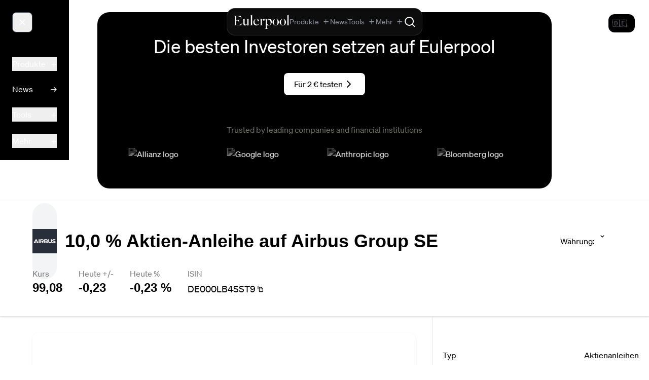

--- FILE ---
content_type: text/html;charset=utf-8
request_url: https://eulerpool.com/zertifikate/1-Aktien-Anleihe-auf-Airbus-Group-SE-Zertifikat-DE000LB4SST9
body_size: 48991
content:
<!DOCTYPE html><html  lang="de-DE"><head><meta charset="utf-8"><meta name="viewport" content="width=device-width, initial-scale=1"><title>10,0 % Aktien-Anleihe auf Airbus Group SE Analyse | Kurs | News | DE000LB4SST9 | LB4SST | Eulerpool</title><link rel="preconnect" href="https://cdn.eulerpool.com/ac4f787ccd8e2301ee46af4cbff56451d7075a79"><link rel="preconnect" href="https://api.eulerpool.com"><link rel="preconnect" href="https://logo.eulerpool.com"><link rel="preconnect" href="https://thumbnails.eulerpool.com"><link rel="preconnect" href="https://eulerpool.cdn.prismic.io"><link rel="preconnect" href="https://www.googleapis.com"><link rel="preconnect" href="https://www.gstatic.com"><link rel="preconnect" href="https://apis.google.com"><link rel="preconnect" href="https://accounts.google.com"><link rel="preconnect" href="https://oauth2.googleapis.com"><link rel="preconnect" href="https://alleaktien.firebaseapp.com"><link rel="preconnect" href="https://alleaktien.firebaseio.com"><link rel="preconnect" href="https://cdn.jsdelivr.net"><script src="https://cdn.experimenthq.io/snippet.min.js" async data-site="1959e706db018bb4510a9423e41cdb34"></script><style>.-rotate-90,.-translate-x-1\/2,.-translate-x-full,.-translate-y-1\/2,.-translate-y-2,.-translate-y-full,.active\:scale-95,.active\:scale-\[0\.98\],.active\:scale-\[0\.99\],.group-hover\/cell\:scale-110,.group-hover\/header\:translate-x-0\.5,.group-hover\:-translate-x-1,.group-hover\:scale-105,.group-hover\:scale-110,.group-hover\:translate-x-0\.5,.group-hover\:translate-x-1,.group-open\:rotate-180,.hover\:-translate-y-0\.5,.hover\:-translate-y-1,.hover\:-translate-y-\[1px\],.hover\:scale-105,.hover\:scale-110,.hover\:scale-\[1\.02\],.lg\:scale-110,.md\:rotate-0,.rotate-180,.rotate-45,.rotate-90,.scale-100,.scale-105,.scale-110,.scale-125,.scale-150,.scale-95,.transform,.translate-x-0,.translate-x-1,.translate-x-1\/2,.translate-x-5,.translate-x-6,.translate-y-0,.translate-y-1{--tw-translate-x:0;--tw-translate-y:0;--tw-rotate:0;--tw-skew-x:0;--tw-skew-y:0;--tw-scale-x:1;--tw-scale-y:1}.from-\[\#0022D1\],.from-amber-50,.from-black,.from-black\/5,.from-blue-50,.from-blue-500,.from-blue-500\/0,.from-blue-500\/10,.from-blue-500\/20,.from-blue-500\/5,.from-blue-50\/50,.from-blue-600,.from-blue-600\/70,.from-blue-900\/30,.from-blue-900\/40,.from-blue-950,.from-brand-green,.from-brand-green\/10,.from-brand-green\/20,.from-brand-green\/30,.from-brand-green\/5,.from-cyan-50,.from-cyan-500,.from-emerald-400,.from-emerald-500,.from-emerald-500\/0,.from-emerald-500\/20,.from-emerald-500\/5,.from-emerald-900\/20,.from-emerald-950\/50,.from-gray-400,.from-gray-50,.from-gray-900,.from-green-50,.from-green-500,.from-green-500\/10,.from-green-600,.from-green-900\/30,.from-indigo-500,.from-indigo-500\/10,.from-orange-500,.from-orange-500\/10,.from-pink-500,.from-purple-500,.from-purple-500\/10,.from-purple-600,.from-red-500\/10,.from-red-900\/20,.from-red-900\/30,.from-slate-50,.from-slate-800\/80,.from-slate-800\/90,.from-slate-900,.from-slate-950,.from-transparent,.from-white,.from-yellow-500\/10,.group-hover\:from-blue-500\/5,.group-hover\:from-emerald-500\/5,.group-hover\:to-transparent,.hover\:from-gray-100,.hover\:from-stone-50,.hover\:from-stone-800,.hover\:to-black,.hover\:to-gray-200\/50,.hover\:to-white,.to-\[\#0863D7\],.to-black,.to-black\/0,.to-black\/20,.to-black\/50,.to-blue-50,.to-blue-500\/0,.to-blue-500\/20,.to-blue-500\/5,.to-blue-600,.to-blue-700,.to-blue-800,.to-blue-900,.to-blue-950,.to-brand-green\/5,.to-brand-green\/80,.to-emerald-400,.to-emerald-50,.to-emerald-500,.to-emerald-500\/0,.to-emerald-500\/10,.to-emerald-500\/20,.to-emerald-500\/30,.to-emerald-600,.to-emerald-950\/30,.to-gray-100,.to-gray-100\/50,.to-gray-50,.to-gray-500,.to-gray-50\/50,.to-gray-800,.to-gray-900,.to-green-500\/5,.to-green-600,.to-green-800,.to-indigo-50,.to-indigo-500\/5,.to-indigo-50\/30,.to-indigo-600\/70,.to-indigo-950,.to-orange-500\/5,.to-purple-500\/5,.to-purple-600,.to-purple-800,.to-red-500\/5,.to-red-600,.to-rose-600,.to-slate-800\/60,.to-slate-900,.to-slate-900\/40,.to-slate-900\/50,.to-slate-900\/60,.to-slate-900\/80,.to-slate-900\/90,.to-slate-950,.to-stone-800,.to-transparent,.to-white,.to-yellow-50,.to-yellow-500\/5,.via-\[\#0147C5\],.via-black\/10,.via-blue-700,.via-brand-green,.via-gray-900,.via-red-500,.via-slate-900,.via-slate-950,.via-transparent{--tw-gradient-from-position: ;--tw-gradient-via-position: ;--tw-gradient-to-position: }.tabular-nums{--tw-ordinal: ;--tw-slashed-zero: ;--tw-numeric-figure: ;--tw-numeric-spacing: ;--tw-numeric-fraction: }.active\:shadow-md,.focus\:shadow-lg,.group-hover\:shadow-sm,.hover\:shadow,.hover\:shadow-2xl,.hover\:shadow-lg,.hover\:shadow-md,.hover\:shadow-sm,.hover\:shadow-xl,.lg\:shadow,.shadow,.shadow-2xl,.shadow-\[0_20px_40px_rgba\(0\,0\,0\,0\.6\)\],.shadow-\[20px_0_6px_-17px_\#0002\],.shadow-inner,.shadow-lg,.shadow-md,.shadow-none,.shadow-sm,.shadow-xl{--tw-ring-offset-shadow:0 0 #0000;--tw-ring-shadow:0 0 #0000;--tw-shadow:0 0 #0000;--tw-shadow-colored:0 0 #0000}.active\:ring-4,.focus-within\:ring-2,.focus\:ring,.focus\:ring-0,.focus\:ring-1,.focus\:ring-2,.focus\:ring-4,.ring-0,.ring-2,.ring-4{--tw-ring-inset: ;--tw-ring-offset-width:0px;--tw-ring-offset-color:#fff;--tw-ring-color:#3b82f680;--tw-ring-offset-shadow:0 0 #0000;--tw-ring-shadow:0 0 #0000;--tw-shadow:0 0 #0000;--tw-shadow-colored:0 0 #0000}.\!filter,.blur,.blur-2xl,.blur-3xl,.blur-sm,.blur-xl,.drop-shadow-\[0_2px_24px_rgba\(255\,255\,255\,0\.12\)\],.drop-shadow-lg,.filter,.grayscale,.group-hover\:blur-3xl,.invert{--tw-blur: ;--tw-brightness: ;--tw-contrast: ;--tw-grayscale: ;--tw-hue-rotate: ;--tw-invert: ;--tw-saturate: ;--tw-sepia: ;--tw-drop-shadow: }.backdrop-blur,.backdrop-blur-lg,.backdrop-blur-md,.backdrop-blur-sm,.backdrop-blur-xl,.backdrop-filter,.backdrop-opacity-100{--tw-backdrop-blur: ;--tw-backdrop-brightness: ;--tw-backdrop-contrast: ;--tw-backdrop-grayscale: ;--tw-backdrop-hue-rotate: ;--tw-backdrop-invert: ;--tw-backdrop-opacity: ;--tw-backdrop-saturate: ;--tw-backdrop-sepia: }*,:after,:before{border:0 solid #e5e7eb;box-sizing:border-box}:after,:before{--tw-content:""}:host,html{line-height:1.5;-webkit-text-size-adjust:100%;font-family:ui-sans-serif,system-ui,sans-serif,Apple Color Emoji,Segoe UI Emoji,Segoe UI Symbol,Noto Color Emoji;font-feature-settings:normal;font-variation-settings:normal;tab-size:4;-webkit-tap-highlight-color:transparent}body{line-height:inherit;margin:0}hr{border-top-width:1px;color:inherit;height:0}abbr:where([title]){-webkit-text-decoration:underline dotted;text-decoration:underline dotted}h1,h2,h3,h4,h5,h6{font-size:inherit;font-weight:inherit}a{color:inherit;text-decoration:inherit}b,strong{font-weight:bolder}code,kbd,pre,samp{font-family:ui-monospace,SFMono-Regular,Menlo,Monaco,Consolas,Liberation Mono,Courier New,monospace;font-feature-settings:normal;font-size:1em;font-variation-settings:normal}small{font-size:80%}sub,sup{font-size:75%;line-height:0;position:relative;vertical-align:initial}sub{bottom:-.25em}sup{top:-.5em}table{border-collapse:collapse;border-color:inherit;text-indent:0}button,input,optgroup,select,textarea{color:inherit;font-family:inherit;font-feature-settings:inherit;font-size:100%;font-variation-settings:inherit;font-weight:inherit;letter-spacing:inherit;line-height:inherit;margin:0;padding:0}button,select{text-transform:none}button,input:where([type=button]),input:where([type=reset]),input:where([type=submit]){-webkit-appearance:button;background-color:initial;background-image:none}:-moz-focusring{outline:auto}:-moz-ui-invalid{box-shadow:none}progress{vertical-align:initial}::-webkit-inner-spin-button,::-webkit-outer-spin-button{height:auto}[type=search]{-webkit-appearance:textfield;outline-offset:-2px}::-webkit-search-decoration{-webkit-appearance:none}::-webkit-file-upload-button{-webkit-appearance:button;font:inherit}summary{display:list-item}blockquote,dd,dl,figure,h1,h2,h3,h4,h5,h6,hr,p,pre{margin:0}fieldset{margin:0}fieldset,legend{padding:0}menu,ol,ul{list-style:none;margin:0;padding:0}dialog{padding:0}textarea{resize:vertical}input::placeholder,textarea::placeholder{color:#9ca3af;opacity:1}[role=button],button{cursor:pointer}:disabled{cursor:default}audio,canvas,embed,iframe,img,object,svg,video{display:block;vertical-align:middle}img,video{height:auto;max-width:100%}[hidden]:where(:not([hidden=until-found])){display:none}.container{width:100%}@media(min-width:640px){.container{max-width:640px}}@media(min-width:768px){.container{max-width:768px}}@media(min-width:1024px){.container{max-width:1024px}}@media(min-width:1280px){.container{max-width:1280px}}@media(min-width:1536px){.container{max-width:1536px}}.sr-only{height:1px;margin:-1px;overflow:hidden;padding:0;position:absolute;width:1px;clip:rect(0,0,0,0);border-width:0;white-space:nowrap}.pointer-events-none{pointer-events:none}.visible{visibility:visible}.static{position:static}.fixed{position:fixed}.absolute{position:absolute}.relative{position:relative}.sticky{position:sticky}.-inset-1{inset:-.25rem}.-inset-4{inset:-1rem}.inset-0{inset:0}.inset-x-0{left:0;right:0}.inset-x-2{left:.5rem;right:.5rem}.inset-y-0{bottom:0;top:0}.-bottom-0\.5{bottom:-.125rem}.-bottom-4{bottom:-1rem}.-left-4{left:-1rem}.-left-5{left:-1.25rem}.-right-4{right:-1rem}.-top-3{top:-.75rem}.-top-4{top:-1rem}.-top-40{top:-10rem}.-top-5{top:-1.25rem}.-top-8{top:-2rem}.-top-\[0\.6em\]{top:-.6em}.bottom-0{bottom:0}.bottom-1{bottom:.25rem}.bottom-2{bottom:.5rem}.bottom-4{bottom:1rem}.left-0{left:0}.left-0\.5{left:.125rem}.left-1\/2{left:50%}.left-1\/4{left:25%}.left-3{left:.75rem}.left-4{left:1rem}.left-6{left:1.5rem}.left-\[380px\]{left:380px}.left-\[600px\]{left:600px}.right-0{right:0}.right-0\.5{right:.125rem}.right-1{right:.25rem}.right-1\/2{right:50%}.right-1\/4{right:25%}.right-2{right:.5rem}.right-3{right:.75rem}.right-4{right:1rem}.right-6{right:1.5rem}.right-7{right:1.75rem}.top-0{top:0}.top-0\.5{top:.125rem}.top-1{top:.25rem}.top-1\/2{top:50%}.top-10{top:2.5rem}.top-12{top:3rem}.top-14{top:3.5rem}.top-2{top:.5rem}.top-20{top:5rem}.top-24{top:6rem}.top-3{top:.75rem}.top-3\.5{top:.875rem}.top-36{top:9rem}.top-4{top:1rem}.top-6{top:1.5rem}.top-7{top:1.75rem}.top-8{top:2rem}.top-\[20\%\]{top:20%}.top-\[calc\(100\%-1px\)\]{top:calc(100% - 1px)}.top-\[calc\(2\.5rem-2px\)\]{top:calc(2.5rem - 2px)}.top-\[calc\(2rem-2px\)\]{top:calc(2rem - 2px)}.top-full{top:100%}.isolate{isolation:isolate}.z-0{z-index:0}.z-10{z-index:10}.z-20{z-index:20}.z-30{z-index:30}.z-40{z-index:40}.z-50{z-index:50}.z-\[1000000\]{z-index:1000000}.z-\[1000001\]{z-index:1000001}.z-\[100000\]{z-index:100000}.z-\[10000\]{z-index:10000}.z-\[1000\]{z-index:1000}.z-\[1001\]{z-index:1001}.z-\[1002\]{z-index:1002}.z-\[100\]{z-index:100}.z-\[10100\]{z-index:10100}.z-\[49\]{z-index:49}.z-\[500000\]{z-index:500000}.z-\[500001\]{z-index:500001}.z-\[5000\]{z-index:5000}.z-\[51\]{z-index:51}.z-\[60\]{z-index:60}.z-\[900001\]{z-index:900001}.z-\[900002\]{z-index:900002}.z-\[900005\]{z-index:900005}.z-\[90001\]{z-index:90001}.z-\[90003\]{z-index:90003}.z-\[990000\]{z-index:990000}.order-1{order:1}.order-2{order:2}.col-span-1{grid-column:span 1/span 1}.col-span-2{grid-column:span 2/span 2}.col-span-3{grid-column:span 3/span 3}.col-span-4{grid-column:span 4/span 4}.col-span-5{grid-column:span 5/span 5}.col-span-6{grid-column:span 6/span 6}.col-start-4{grid-column-start:4}.row-span-3{grid-row:span 3/span 3}.float-right{float:right}.float-left{float:left}.\!m-0{margin:0!important}.m-0{margin:0}.m-12{margin:3rem}.m-16{margin:4rem}.m-2{margin:.5rem}.m-4{margin:1rem}.m-5{margin:1.25rem}.m-6{margin:1.5rem}.m-auto{margin:auto}.-mx-2{margin-left:-.5rem;margin-right:-.5rem}.-mx-4{margin-left:-1rem;margin-right:-1rem}.-mx-6{margin-left:-1.5rem;margin-right:-1.5rem}.mx-1{margin-left:.25rem;margin-right:.25rem}.mx-1\.5{margin-left:.375rem;margin-right:.375rem}.mx-10{margin-left:2.5rem;margin-right:2.5rem}.mx-16{margin-left:4rem;margin-right:4rem}.mx-2{margin-left:.5rem;margin-right:.5rem}.mx-3{margin-left:.75rem;margin-right:.75rem}.mx-4{margin-left:1rem;margin-right:1rem}.mx-5{margin-left:1.25rem;margin-right:1.25rem}.mx-64{margin-left:16rem;margin-right:16rem}.mx-8{margin-left:2rem;margin-right:2rem}.mx-80{margin-left:20rem;margin-right:20rem}.mx-auto{margin-left:auto;margin-right:auto}.my-1{margin-bottom:.25rem;margin-top:.25rem}.my-10{margin-bottom:2.5rem;margin-top:2.5rem}.my-12{margin-bottom:3rem;margin-top:3rem}.my-16{margin-bottom:4rem;margin-top:4rem}.my-2{margin-bottom:.5rem;margin-top:.5rem}.my-20{margin-bottom:5rem;margin-top:5rem}.my-24{margin-bottom:6rem;margin-top:6rem}.my-3{margin-bottom:.75rem;margin-top:.75rem}.my-32{margin-bottom:8rem;margin-top:8rem}.my-4{margin-bottom:1rem;margin-top:1rem}.my-48{margin-bottom:12rem;margin-top:12rem}.my-5{margin-bottom:1.25rem;margin-top:1.25rem}.my-6{margin-bottom:1.5rem;margin-top:1.5rem}.my-8{margin-bottom:2rem;margin-top:2rem}.my-auto{margin-bottom:auto;margin-top:auto}.\!mb-3{margin-bottom:.75rem!important}.-mb-2{margin-bottom:-.5rem}.-ml-0\.5{margin-left:-.125rem}.-ml-1{margin-left:-.25rem}.-ml-2{margin-left:-.5rem}.-ml-\[calc\(0\.5rem\+1px\)\]{margin-left:calc(-.5rem - 1px)}.-mr-2{margin-right:-.5rem}.-mt-0\.5{margin-top:-.125rem}.-mt-1{margin-top:-.25rem}.-mt-1\.5{margin-top:-.375rem}.-mt-2{margin-top:-.5rem}.-mt-4{margin-top:-1rem}.-mt-8{margin-top:-2rem}.mb-0{margin-bottom:0}.mb-1{margin-bottom:.25rem}.mb-1\.5{margin-bottom:.375rem}.mb-10{margin-bottom:2.5rem}.mb-12{margin-bottom:3rem}.mb-16{margin-bottom:4rem}.mb-2{margin-bottom:.5rem}.mb-2\.5{margin-bottom:.625rem}.mb-20{margin-bottom:5rem}.mb-24{margin-bottom:6rem}.mb-3{margin-bottom:.75rem}.mb-32{margin-bottom:8rem}.mb-4{margin-bottom:1rem}.mb-48{margin-bottom:12rem}.mb-5{margin-bottom:1.25rem}.mb-6{margin-bottom:1.5rem}.mb-60{margin-bottom:15rem}.mb-64{margin-bottom:16rem}.mb-8{margin-bottom:2rem}.mb-80{margin-bottom:20rem}.mb-\[calc\(1\.5rem-2px\)\]{margin-bottom:calc(1.5rem - 2px)}.mb-auto{margin-bottom:auto}.ml-0{margin-left:0}.ml-0\.5{margin-left:.125rem}.ml-1{margin-left:.25rem}.ml-1\.5{margin-left:.375rem}.ml-10{margin-left:2.5rem}.ml-2{margin-left:.5rem}.ml-3{margin-left:.75rem}.ml-4{margin-left:1rem}.ml-5{margin-left:1.25rem}.ml-auto{margin-left:auto}.mr-0{margin-right:0}.mr-0\.5{margin-right:.125rem}.mr-1{margin-right:.25rem}.mr-1\.5{margin-right:.375rem}.mr-2{margin-right:.5rem}.mr-2\.5{margin-right:.625rem}.mr-3{margin-right:.75rem}.mr-4{margin-right:1rem}.mr-5{margin-right:1.25rem}.mr-6{margin-right:1.5rem}.mr-8{margin-right:2rem}.mt-0{margin-top:0}.mt-0\.5{margin-top:.125rem}.mt-1{margin-top:.25rem}.mt-1\.5{margin-top:.375rem}.mt-10{margin-top:2.5rem}.mt-12{margin-top:3rem}.mt-16{margin-top:4rem}.mt-2{margin-top:.5rem}.mt-2\.5{margin-top:.625rem}.mt-20{margin-top:5rem}.mt-3{margin-top:.75rem}.mt-32{margin-top:8rem}.mt-4{margin-top:1rem}.mt-5{margin-top:1.25rem}.mt-6{margin-top:1.5rem}.mt-64{margin-top:16rem}.mt-8{margin-top:2rem}.mt-auto{margin-top:auto}.box-border{box-sizing:border-box}.line-clamp-1{-webkit-line-clamp:1}.line-clamp-1,.line-clamp-2{display:-webkit-box;overflow:hidden;-webkit-box-orient:vertical}.line-clamp-2{-webkit-line-clamp:2}.line-clamp-3{display:-webkit-box;overflow:hidden;-webkit-box-orient:vertical;-webkit-line-clamp:3}.block{display:block}.\!inline-block{display:inline-block!important}.inline-block{display:inline-block}.inline{display:inline}.\!flex{display:flex!important}.flex{display:flex}.inline-flex{display:inline-flex}.table{display:table}.table-cell{display:table-cell}.grid{display:grid}.contents{display:contents}.hidden{display:none}.aspect-\[16\/10\]{aspect-ratio:16/10}.aspect-\[16\/9\]{aspect-ratio:16/9}.aspect-\[21\/9\]{aspect-ratio:21/9}.aspect-\[4\/3\]{aspect-ratio:4/3}.aspect-square{aspect-ratio:1/1}.aspect-video{aspect-ratio:16/9}.size-3\.5{height:.875rem;width:.875rem}.size-5{height:1.25rem;width:1.25rem}.size-6{height:1.5rem;width:1.5rem}.h-0{height:0}.h-0\.5{height:.125rem}.h-1{height:.25rem}.h-1\.5{height:.375rem}.h-1\/2{height:50%}.h-1\/3{height:33.333333%}.h-1\/4{height:25%}.h-1\/6{height:16.666667%}.h-10{height:2.5rem}.h-11{height:2.75rem}.h-12{height:3rem}.h-14{height:3.5rem}.h-150{height:600px}.h-16{height:4rem}.h-2{height:.5rem}.h-2\.5{height:.625rem}.h-2\/3{height:66.666667%}.h-20{height:5rem}.h-24{height:6rem}.h-28{height:7rem}.h-3{height:.75rem}.h-3\.5{height:.875rem}.h-32{height:8rem}.h-36{height:9rem}.h-4{height:1rem}.h-4\/6{height:66.666667%}.h-40{height:10rem}.h-48{height:12rem}.h-5{height:1.25rem}.h-5\/6{height:83.333333%}.h-6{height:1.5rem}.h-60{height:15rem}.h-64{height:16rem}.h-7{height:1.75rem}.h-8{height:2rem}.h-80{height:20rem}.h-9{height:2.25rem}.h-96{height:24rem}.h-\[100dvh\]{height:100dvh}.h-\[100svh\]{height:100svh}.h-\[200px\]{height:200px}.h-\[220px\]{height:220px}.h-\[300px\]{height:300px}.h-\[32rem\]{height:32rem}.h-\[360px\]{height:360px}.h-\[3rem\]{height:3rem}.h-\[460px\]{height:460px}.h-\[57px\]{height:57px}.h-\[5vh\]{height:5vh}.h-\[80px\]{height:80px}.h-\[90\%\]{height:90%}.h-\[96rem\]{height:96rem}.h-auto{height:auto}.h-fit{height:fit-content}.h-full{height:100%}.h-max{height:max-content}.h-px{height:1px}.h-screen{height:100vh}.max-h-150{max-height:600px}.max-h-160{max-height:640px}.max-h-40{max-height:10rem}.max-h-48{max-height:12rem}.max-h-60{max-height:15rem}.max-h-80{max-height:20rem}.max-h-96{max-height:24rem}.max-h-\[30vh\]{max-height:30vh}.max-h-\[450px\]{max-height:450px}.max-h-\[60vh\]{max-height:60vh}.max-h-\[70vh\]{max-height:70vh}.max-h-\[800px\]{max-height:800px}.max-h-\[85vh\]{max-height:85vh}.min-h-0{min-height:0}.min-h-32{min-height:8rem}.min-h-\[1\.25rem\]{min-height:1.25rem}.min-h-\[2\.5rem\]{min-height:2.5rem}.min-h-\[200px\]{min-height:200px}.min-h-\[3\.5rem\]{min-height:3.5rem}.min-h-\[360px\]{min-height:360px}.min-h-\[400px\]{min-height:400px}.min-h-\[44px\]{min-height:44px}.min-h-\[480px\]{min-height:480px}.min-h-full{min-height:100%}.min-h-lg{min-height:32rem}.min-h-md{min-height:28rem}.min-h-screen{min-height:100vh}.min-h-xl{min-height:36rem}.min-h-xs{min-height:14rem}.\!w-2\/4{width:50%!important}.\!w-48{width:12rem!important}.\!w-fit{width:fit-content!important}.\!w-full{width:100%!important}.w-0{width:0}.w-0\.5{width:.125rem}.w-1{width:.25rem}.w-1\.5{width:.375rem}.w-1\/12{width:8.333333%}.w-1\/2{width:50%}.w-1\/3{width:33.333333%}.w-1\/4{width:25%}.w-1\/5{width:20%}.w-1\/6{width:16.666667%}.w-10{width:2.5rem}.w-10\/12{width:83.333333%}.w-11{width:2.75rem}.w-12{width:3rem}.w-14{width:3.5rem}.w-16{width:4rem}.w-2{width:.5rem}.w-2\.5{width:.625rem}.w-2\/3{width:66.666667%}.w-2\/4{width:50%}.w-20{width:5rem}.w-24{width:6rem}.w-28{width:7rem}.w-3{width:.75rem}.w-3\.5{width:.875rem}.w-3\/4{width:75%}.w-32{width:8rem}.w-36{width:9rem}.w-4{width:1rem}.w-4\/5{width:80%}.w-40{width:10rem}.w-48{width:12rem}.w-5{width:1.25rem}.w-56{width:14rem}.w-6{width:1.5rem}.w-64{width:16rem}.w-7{width:1.75rem}.w-8{width:2rem}.w-8\/12{width:66.666667%}.w-80{width:20rem}.w-9{width:2.25rem}.w-96{width:24rem}.w-\[0\.85rem\]{width:.85rem}.w-\[130\%\]{width:130%}.w-\[14\%\]{width:14%}.w-\[150px\]{width:150px}.w-\[280px\]{width:280px}.w-\[3rem\]{width:3rem}.w-\[60\%\]{width:60%}.w-\[70vw\]{width:70vw}.w-\[78rem\]{width:78rem}.w-\[80\%\]{width:80%}.w-\[90\%\]{width:90%}.w-\[calc\(1\.5rem\+1\.5rem\+1\.5rem\)\]{width:4.5rem}.w-\[calc\(100vw-380px\)\]{width:calc(100vw - 380px)}.w-\[calc\(100vw-600px\)\]{width:calc(100vw - 600px)}.w-\[calc\(2rem\+2rem\+2rem\)\]{width:6rem}.w-auto{width:auto}.w-fit{width:fit-content}.w-full{width:100%}.w-max{width:max-content}.w-min{width:min-content}.w-px{width:1px}.w-screen{width:100vw}.min-w-0{min-width:0}.min-w-32{min-width:8rem}.min-w-\[100px\]{min-width:100px}.min-w-\[120px\]{min-width:120px}.min-w-\[160px\]{min-width:160px}.min-w-\[2\.5rem\]{min-width:2.5rem}.min-w-\[200px\]{min-width:200px}.min-w-\[220px\]{min-width:220px}.min-w-\[240px\]{min-width:240px}.min-w-\[300px\]{min-width:300px}.min-w-\[30vw\]{min-width:30vw}.min-w-\[600px\]{min-width:600px}.min-w-\[70\%\]{min-width:70%}.min-w-\[70vw\]{min-width:70vw}.min-w-\[80px\]{min-width:80px}.min-w-\[900px\]{min-width:900px}.min-w-full{min-width:100%}.min-w-max{min-width:max-content}.max-w-16{max-width:4rem}.max-w-2xl{max-width:42rem}.max-w-3xl{max-width:48rem}.max-w-4xl{max-width:56rem}.max-w-5xl{max-width:64rem}.max-w-6xl{max-width:72rem}.max-w-7xl{max-width:80rem}.max-w-\[1000px\]{max-width:1000px}.max-w-\[1200px\]{max-width:1200px}.max-w-\[120px\]{max-width:120px}.max-w-\[1600px\]{max-width:1600px}.max-w-\[1800px\]{max-width:1800px}.max-w-\[20px\]{max-width:20px}.max-w-\[40vw\]{max-width:40vw}.max-w-\[50vw\]{max-width:50vw}.max-w-\[70vw\]{max-width:70vw}.max-w-\[92vw\]{max-width:92vw}.max-w-\[calc\(1\.5rem\+1\.5rem\+1\.5rem\)\]{max-width:4.5rem}.max-w-\[calc\(2rem\+2rem\+2rem\)\]{max-width:6rem}.max-w-fit{max-width:fit-content}.max-w-full{max-width:100%}.max-w-lg{max-width:32rem}.max-w-max{max-width:max-content}.max-w-md{max-width:28rem}.max-w-none{max-width:none}.max-w-prose{max-width:65ch}.max-w-screen-2xl{max-width:1536px}.max-w-screen-lg{max-width:1024px}.max-w-screen-md{max-width:768px}.max-w-screen-sm{max-width:640px}.max-w-screen-xl{max-width:1280px}.max-w-sm{max-width:24rem}.max-w-xl{max-width:36rem}.max-w-xs{max-width:20rem}.flex-1{flex:1 1 0%}.flex-auto{flex:1 1 auto}.flex-none{flex:none}.flex-shrink{flex-shrink:1}.flex-shrink-0,.shrink-0{flex-shrink:0}.flex-grow,.grow{flex-grow:1}.table-auto{table-layout:auto}.table-fixed{table-layout:fixed}.border-collapse{border-collapse:collapse}.border-separate{border-collapse:initial}.origin-top-right{transform-origin:top right}.-translate-x-1\/2{--tw-translate-x:-50%}.-translate-x-1\/2,.-translate-x-full{transform:translate(var(--tw-translate-x),var(--tw-translate-y)) rotate(var(--tw-rotate)) skew(var(--tw-skew-x)) skewY(var(--tw-skew-y)) scaleX(var(--tw-scale-x)) scaleY(var(--tw-scale-y))}.-translate-x-full{--tw-translate-x:-100%}.-translate-y-1\/2{--tw-translate-y:-50%}.-translate-y-1\/2,.-translate-y-2{transform:translate(var(--tw-translate-x),var(--tw-translate-y)) rotate(var(--tw-rotate)) skew(var(--tw-skew-x)) skewY(var(--tw-skew-y)) scaleX(var(--tw-scale-x)) scaleY(var(--tw-scale-y))}.-translate-y-2{--tw-translate-y:-.5rem}.-translate-y-full{--tw-translate-y:-100%}.-translate-y-full,.translate-x-0{transform:translate(var(--tw-translate-x),var(--tw-translate-y)) rotate(var(--tw-rotate)) skew(var(--tw-skew-x)) skewY(var(--tw-skew-y)) scaleX(var(--tw-scale-x)) scaleY(var(--tw-scale-y))}.translate-x-0{--tw-translate-x:0px}.translate-x-1{--tw-translate-x:.25rem}.translate-x-1,.translate-x-1\/2{transform:translate(var(--tw-translate-x),var(--tw-translate-y)) rotate(var(--tw-rotate)) skew(var(--tw-skew-x)) skewY(var(--tw-skew-y)) scaleX(var(--tw-scale-x)) scaleY(var(--tw-scale-y))}.translate-x-1\/2{--tw-translate-x:50%}.translate-x-5{--tw-translate-x:1.25rem}.translate-x-5,.translate-x-6{transform:translate(var(--tw-translate-x),var(--tw-translate-y)) rotate(var(--tw-rotate)) skew(var(--tw-skew-x)) skewY(var(--tw-skew-y)) scaleX(var(--tw-scale-x)) scaleY(var(--tw-scale-y))}.translate-x-6{--tw-translate-x:1.5rem}.translate-y-0{--tw-translate-y:0px}.translate-y-0,.translate-y-1{transform:translate(var(--tw-translate-x),var(--tw-translate-y)) rotate(var(--tw-rotate)) skew(var(--tw-skew-x)) skewY(var(--tw-skew-y)) scaleX(var(--tw-scale-x)) scaleY(var(--tw-scale-y))}.translate-y-1{--tw-translate-y:.25rem}.-rotate-90{--tw-rotate:-90deg}.-rotate-90,.rotate-180{transform:translate(var(--tw-translate-x),var(--tw-translate-y)) rotate(var(--tw-rotate)) skew(var(--tw-skew-x)) skewY(var(--tw-skew-y)) scaleX(var(--tw-scale-x)) scaleY(var(--tw-scale-y))}.rotate-180{--tw-rotate:180deg}.rotate-45{--tw-rotate:45deg}.rotate-45,.rotate-90{transform:translate(var(--tw-translate-x),var(--tw-translate-y)) rotate(var(--tw-rotate)) skew(var(--tw-skew-x)) skewY(var(--tw-skew-y)) scaleX(var(--tw-scale-x)) scaleY(var(--tw-scale-y))}.rotate-90{--tw-rotate:90deg}.scale-100{--tw-scale-x:1;--tw-scale-y:1}.scale-100,.scale-105{transform:translate(var(--tw-translate-x),var(--tw-translate-y)) rotate(var(--tw-rotate)) skew(var(--tw-skew-x)) skewY(var(--tw-skew-y)) scaleX(var(--tw-scale-x)) scaleY(var(--tw-scale-y))}.scale-105{--tw-scale-x:1.05;--tw-scale-y:1.05}.scale-110{--tw-scale-x:1.1;--tw-scale-y:1.1}.scale-110,.scale-125{transform:translate(var(--tw-translate-x),var(--tw-translate-y)) rotate(var(--tw-rotate)) skew(var(--tw-skew-x)) skewY(var(--tw-skew-y)) scaleX(var(--tw-scale-x)) scaleY(var(--tw-scale-y))}.scale-125{--tw-scale-x:1.25;--tw-scale-y:1.25}.scale-150{--tw-scale-x:1.5;--tw-scale-y:1.5}.scale-150,.scale-95{transform:translate(var(--tw-translate-x),var(--tw-translate-y)) rotate(var(--tw-rotate)) skew(var(--tw-skew-x)) skewY(var(--tw-skew-y)) scaleX(var(--tw-scale-x)) scaleY(var(--tw-scale-y))}.scale-95{--tw-scale-x:.95;--tw-scale-y:.95}.transform{transform:translate(var(--tw-translate-x),var(--tw-translate-y)) rotate(var(--tw-rotate)) skew(var(--tw-skew-x)) skewY(var(--tw-skew-y)) scaleX(var(--tw-scale-x)) scaleY(var(--tw-scale-y))}@keyframes ping{75%,to{opacity:0;transform:scale(2)}}.animate-ping{animation:ping 1s cubic-bezier(0,0,.2,1) infinite}.animate-pulse{animation:pulse 2s cubic-bezier(.4,0,.6,1) infinite}@keyframes spin{to{transform:rotate(1turn)}}.animate-spin{animation:spin 1s linear infinite}.cursor-default{cursor:default}.cursor-grab{cursor:grab}.cursor-move{cursor:move}.cursor-none{cursor:none}.cursor-not-allowed{cursor:not-allowed}.cursor-pointer{cursor:pointer}.cursor-wait{cursor:wait}.touch-manipulation{touch-action:manipulation}.select-none{-webkit-user-select:none;user-select:none}.resize-none{resize:none}.resize{resize:both}.snap-always{scroll-snap-stop:always}.scroll-mt-24{scroll-margin-top:6rem}.scroll-mt-8{scroll-margin-top:2rem}.list-inside{list-style-position:inside}.list-disc{list-style-type:disc}.list-none{list-style-type:none}.appearance-none{appearance:none}.columns-2{column-count:2}.columns-3{column-count:3}.grid-cols-1{grid-template-columns:repeat(1,minmax(0,1fr))}.grid-cols-12{grid-template-columns:repeat(12,minmax(0,1fr))}.grid-cols-2{grid-template-columns:repeat(2,minmax(0,1fr))}.grid-cols-3{grid-template-columns:repeat(3,minmax(0,1fr))}.grid-cols-4{grid-template-columns:repeat(4,minmax(0,1fr))}.grid-cols-5{grid-template-columns:repeat(5,minmax(0,1fr))}.grid-cols-6{grid-template-columns:repeat(6,minmax(0,1fr))}.grid-cols-9{grid-template-columns:repeat(9,minmax(0,1fr))}.grid-cols-\[1fr_140px\]{grid-template-columns:1fr 140px}.grid-cols-\[1fr_80px\]{grid-template-columns:1fr 80px}.grid-rows-3{grid-template-rows:repeat(3,minmax(0,1fr))}.flex-row{flex-direction:row}.flex-row-reverse{flex-direction:row-reverse}.flex-col{flex-direction:column}.flex-col-reverse{flex-direction:column-reverse}.flex-wrap{flex-wrap:wrap}.flex-wrap-reverse{flex-wrap:wrap-reverse}.flex-nowrap{flex-wrap:nowrap}.\!place-content-center{place-content:center!important}.content-center{align-content:center}.items-start{align-items:flex-start}.items-end{align-items:flex-end}.items-center{align-items:center}.items-baseline{align-items:baseline}.items-stretch{align-items:stretch}.justify-normal{justify-content:normal}.justify-start{justify-content:flex-start}.justify-end{justify-content:flex-end}.\!justify-center{justify-content:center!important}.justify-center{justify-content:center}.justify-between{justify-content:space-between}.justify-around{justify-content:space-around}.justify-evenly{justify-content:space-evenly}.gap-0\.5{gap:.125rem}.gap-1{gap:.25rem}.gap-1\.5{gap:.375rem}.gap-10{gap:2.5rem}.gap-12{gap:3rem}.gap-16{gap:4rem}.gap-2{gap:.5rem}.gap-2\.5{gap:.625rem}.gap-20{gap:5rem}.gap-3{gap:.75rem}.gap-3\.5{gap:.875rem}.gap-32{gap:8rem}.gap-4{gap:1rem}.gap-5{gap:1.25rem}.gap-6{gap:1.5rem}.gap-8{gap:2rem}.gap-x-2{column-gap:.5rem}.gap-x-20{column-gap:5rem}.gap-x-4{column-gap:1rem}.gap-x-6{column-gap:1.5rem}.gap-x-8{column-gap:2rem}.gap-y-1{row-gap:.25rem}.gap-y-12{row-gap:3rem}.gap-y-2{row-gap:.5rem}.gap-y-3{row-gap:.75rem}.gap-y-8{row-gap:2rem}.-space-x-2>:not([hidden])~:not([hidden]){--tw-space-x-reverse:0;margin-left:calc(-.5rem*(1 - var(--tw-space-x-reverse)));margin-right:calc(-.5rem*var(--tw-space-x-reverse))}.-space-x-3>:not([hidden])~:not([hidden]){--tw-space-x-reverse:0;margin-left:calc(-.75rem*(1 - var(--tw-space-x-reverse)));margin-right:calc(-.75rem*var(--tw-space-x-reverse))}.-space-x-px>:not([hidden])~:not([hidden]){--tw-space-x-reverse:0;margin-left:calc(-1px*(1 - var(--tw-space-x-reverse)));margin-right:calc(-1px*var(--tw-space-x-reverse))}.space-x-1>:not([hidden])~:not([hidden]){--tw-space-x-reverse:0;margin-left:calc(.25rem*(1 - var(--tw-space-x-reverse)));margin-right:calc(.25rem*var(--tw-space-x-reverse))}.space-x-2>:not([hidden])~:not([hidden]){--tw-space-x-reverse:0;margin-left:calc(.5rem*(1 - var(--tw-space-x-reverse)));margin-right:calc(.5rem*var(--tw-space-x-reverse))}.space-x-24>:not([hidden])~:not([hidden]){--tw-space-x-reverse:0;margin-left:calc(6rem*(1 - var(--tw-space-x-reverse)));margin-right:calc(6rem*var(--tw-space-x-reverse))}.space-x-3>:not([hidden])~:not([hidden]){--tw-space-x-reverse:0;margin-left:calc(.75rem*(1 - var(--tw-space-x-reverse)));margin-right:calc(.75rem*var(--tw-space-x-reverse))}.space-x-4>:not([hidden])~:not([hidden]){--tw-space-x-reverse:0;margin-left:calc(1rem*(1 - var(--tw-space-x-reverse)));margin-right:calc(1rem*var(--tw-space-x-reverse))}.space-y-1>:not([hidden])~:not([hidden]){--tw-space-y-reverse:0;margin-bottom:calc(.25rem*var(--tw-space-y-reverse));margin-top:calc(.25rem*(1 - var(--tw-space-y-reverse)))}.space-y-1\.5>:not([hidden])~:not([hidden]){--tw-space-y-reverse:0;margin-bottom:calc(.375rem*var(--tw-space-y-reverse));margin-top:calc(.375rem*(1 - var(--tw-space-y-reverse)))}.space-y-10>:not([hidden])~:not([hidden]){--tw-space-y-reverse:0;margin-bottom:calc(2.5rem*var(--tw-space-y-reverse));margin-top:calc(2.5rem*(1 - var(--tw-space-y-reverse)))}.space-y-12>:not([hidden])~:not([hidden]){--tw-space-y-reverse:0;margin-bottom:calc(3rem*var(--tw-space-y-reverse));margin-top:calc(3rem*(1 - var(--tw-space-y-reverse)))}.space-y-16>:not([hidden])~:not([hidden]){--tw-space-y-reverse:0;margin-bottom:calc(4rem*var(--tw-space-y-reverse));margin-top:calc(4rem*(1 - var(--tw-space-y-reverse)))}.space-y-2>:not([hidden])~:not([hidden]){--tw-space-y-reverse:0;margin-bottom:calc(.5rem*var(--tw-space-y-reverse));margin-top:calc(.5rem*(1 - var(--tw-space-y-reverse)))}.space-y-2\.5>:not([hidden])~:not([hidden]){--tw-space-y-reverse:0;margin-bottom:calc(.625rem*var(--tw-space-y-reverse));margin-top:calc(.625rem*(1 - var(--tw-space-y-reverse)))}.space-y-3>:not([hidden])~:not([hidden]){--tw-space-y-reverse:0;margin-bottom:calc(.75rem*var(--tw-space-y-reverse));margin-top:calc(.75rem*(1 - var(--tw-space-y-reverse)))}.space-y-3\.5>:not([hidden])~:not([hidden]){--tw-space-y-reverse:0;margin-bottom:calc(.875rem*var(--tw-space-y-reverse));margin-top:calc(.875rem*(1 - var(--tw-space-y-reverse)))}.space-y-4>:not([hidden])~:not([hidden]){--tw-space-y-reverse:0;margin-bottom:calc(1rem*var(--tw-space-y-reverse));margin-top:calc(1rem*(1 - var(--tw-space-y-reverse)))}.space-y-5>:not([hidden])~:not([hidden]){--tw-space-y-reverse:0;margin-bottom:calc(1.25rem*var(--tw-space-y-reverse));margin-top:calc(1.25rem*(1 - var(--tw-space-y-reverse)))}.space-y-6>:not([hidden])~:not([hidden]){--tw-space-y-reverse:0;margin-bottom:calc(1.5rem*var(--tw-space-y-reverse));margin-top:calc(1.5rem*(1 - var(--tw-space-y-reverse)))}.space-y-8>:not([hidden])~:not([hidden]){--tw-space-y-reverse:0;margin-bottom:calc(2rem*var(--tw-space-y-reverse));margin-top:calc(2rem*(1 - var(--tw-space-y-reverse)))}.divide-x>:not([hidden])~:not([hidden]){--tw-divide-x-reverse:0;border-left-width:calc(1px*(1 - var(--tw-divide-x-reverse)));border-right-width:calc(1px*var(--tw-divide-x-reverse))}.divide-y>:not([hidden])~:not([hidden]){--tw-divide-y-reverse:0;border-bottom-width:calc(1px*var(--tw-divide-y-reverse));border-top-width:calc(1px*(1 - var(--tw-divide-y-reverse)))}.divide-solid>:not([hidden])~:not([hidden]){border-style:solid}.divide-black\/10>:not([hidden])~:not([hidden]){border-color:#0000001a}.divide-black\/5>:not([hidden])~:not([hidden]){border-color:#0000000d}.divide-gray-200>:not([hidden])~:not([hidden]){--tw-divide-opacity:1;border-color:rgb(229 231 235/var(--tw-divide-opacity,1))}.divide-stone-100>:not([hidden])~:not([hidden]){--tw-divide-opacity:1;border-color:rgb(245 245 244/var(--tw-divide-opacity,1))}.self-start{align-self:flex-start}.self-end{align-self:flex-end}.self-center{align-self:center}.justify-self-end{justify-self:end}.overflow-auto{overflow:auto}.overflow-hidden{overflow:hidden}.overflow-visible{overflow:visible}.overflow-scroll{overflow:scroll}.overflow-x-auto{overflow-x:auto}.overflow-y-auto{overflow-y:auto}.overflow-x-hidden{overflow-x:hidden}.overflow-x-clip{overflow-x:clip}.overflow-x-scroll{overflow-x:scroll}.overflow-y-scroll{overflow-y:scroll}.overscroll-contain{overscroll-behavior:contain}.scroll-smooth{scroll-behavior:smooth}.truncate{overflow:hidden;white-space:nowrap}.text-ellipsis,.truncate{text-overflow:ellipsis}.whitespace-nowrap{white-space:nowrap}.whitespace-pre{white-space:pre}.whitespace-pre-line{white-space:pre-line}.whitespace-pre-wrap{white-space:pre-wrap}.break-words{overflow-wrap:break-word}.break-all{word-break:break-all}.rounded{border-radius:.25rem}.rounded-2xl{border-radius:1rem}.rounded-3xl{border-radius:1.5rem}.rounded-full{border-radius:9999px}.rounded-lg{border-radius:.5rem}.rounded-md{border-radius:.375rem}.rounded-sm{border-radius:.125rem}.rounded-xl{border-radius:.75rem}.rounded-b{border-bottom-left-radius:.25rem;border-bottom-right-radius:.25rem}.rounded-b-2xl{border-bottom-left-radius:1rem;border-bottom-right-radius:1rem}.rounded-b-lg{border-bottom-left-radius:.5rem;border-bottom-right-radius:.5rem}.rounded-b-none{border-bottom-left-radius:0;border-bottom-right-radius:0}.rounded-b-xl{border-bottom-left-radius:.75rem;border-bottom-right-radius:.75rem}.rounded-l{border-bottom-left-radius:.25rem;border-top-left-radius:.25rem}.rounded-l-lg{border-bottom-left-radius:.5rem;border-top-left-radius:.5rem}.rounded-l-md{border-bottom-left-radius:.375rem;border-top-left-radius:.375rem}.rounded-l-xl{border-bottom-left-radius:.75rem;border-top-left-radius:.75rem}.rounded-r{border-bottom-right-radius:.25rem;border-top-right-radius:.25rem}.rounded-r-lg{border-bottom-right-radius:.5rem;border-top-right-radius:.5rem}.rounded-r-md{border-bottom-right-radius:.375rem;border-top-right-radius:.375rem}.rounded-r-xl{border-bottom-right-radius:.75rem;border-top-right-radius:.75rem}.rounded-t{border-top-left-radius:.25rem;border-top-right-radius:.25rem}.rounded-t-2xl{border-top-left-radius:1rem;border-top-right-radius:1rem}.rounded-t-3xl{border-top-left-radius:1.5rem;border-top-right-radius:1.5rem}.rounded-t-lg{border-top-left-radius:.5rem;border-top-right-radius:.5rem}.rounded-t-md{border-top-left-radius:.375rem;border-top-right-radius:.375rem}.rounded-t-xl{border-top-left-radius:.75rem;border-top-right-radius:.75rem}.rounded-bl-full{border-bottom-left-radius:9999px}.rounded-br-2xl{border-bottom-right-radius:1rem}.rounded-tl-2xl{border-top-left-radius:1rem}.rounded-tl-lg{border-top-left-radius:.5rem}.rounded-tr-2xl{border-top-right-radius:1rem}.border{border-width:1px}.border-0{border-width:0}.border-2{border-width:2px}.border-4{border-width:4px}.border-x{border-left-width:1px;border-right-width:1px}.border-y{border-bottom-width:1px;border-top-width:1px}.\!border-b-0{border-bottom-width:0!important}.border-b{border-bottom-width:1px}.border-b-0{border-bottom-width:0}.border-b-2{border-bottom-width:2px}.border-l{border-left-width:1px}.border-l-0{border-left-width:0}.border-l-2{border-left-width:2px}.border-l-4{border-left-width:4px}.border-r{border-right-width:1px}.border-r-2{border-right-width:2px}.border-r-4{border-right-width:4px}.border-t{border-top-width:1px}.border-t-0{border-top-width:0}.border-t-2{border-top-width:2px}.border-t-4{border-top-width:4px}.border-dashed{border-style:dashed}.border-dotted{border-style:dotted}.border-none{border-style:none}.\!border-transparent{border-color:#0000!important}.border-amber-200{--tw-border-opacity:1;border-color:rgb(253 230 138/var(--tw-border-opacity,1))}.border-black{--tw-border-opacity:1;border-color:rgb(0 0 0/var(--tw-border-opacity,1))}.border-black\/10{border-color:#0000001a}.border-black\/15{border-color:#00000026}.border-black\/20{border-color:#0003}.border-black\/5{border-color:#0000000d}.border-blue-100{--tw-border-opacity:1;border-color:rgb(219 234 254/var(--tw-border-opacity,1))}.border-blue-200{--tw-border-opacity:1;border-color:rgb(191 219 254/var(--tw-border-opacity,1))}.border-blue-200\/50{border-color:#bfdbfe80}.border-blue-500{--tw-border-opacity:1;border-color:rgb(59 130 246/var(--tw-border-opacity,1))}.border-blue-500\/20{border-color:#3b82f633}.border-blue-500\/30{border-color:#3b82f64d}.border-blue-500\/50{border-color:#3b82f680}.border-blue-600{--tw-border-opacity:1;border-color:rgb(37 99 235/var(--tw-border-opacity,1))}.border-blue-600\/20{border-color:#2563eb33}.border-brand-green{--tw-border-opacity:1;border-color:rgb(1 206 148/var(--tw-border-opacity,1))}.border-brand-green-4{--tw-border-opacity:1;border-color:rgb(77 104 96/var(--tw-border-opacity,1))}.border-brand-green\/10{border-color:#01ce941a}.border-brand-green\/20{border-color:#01ce9433}.border-brand-green\/30{border-color:#01ce944d}.border-brand-green\/50{border-color:#01ce9480}.border-brand-orange-1{--tw-border-opacity:1;border-color:rgb(253 162 69/var(--tw-border-opacity,1))}.border-brand-pinkred{--tw-border-opacity:1;border-color:rgb(255 109 144/var(--tw-border-opacity,1))}.border-current{border-color:currentColor}.border-cyan-200{--tw-border-opacity:1;border-color:rgb(165 243 252/var(--tw-border-opacity,1))}.border-emerald-400\/20{border-color:#34d39933}.border-emerald-400\/30{border-color:#34d3994d}.border-emerald-500\/20{border-color:#10b98133}.border-emerald-500\/30{border-color:#10b9814d}.border-emerald-500\/50{border-color:#10b98180}.border-gray-100{--tw-border-opacity:1;border-color:rgb(243 244 246/var(--tw-border-opacity,1))}.border-gray-200{--tw-border-opacity:1;border-color:rgb(229 231 235/var(--tw-border-opacity,1))}.border-gray-300{--tw-border-opacity:1;border-color:rgb(209 213 219/var(--tw-border-opacity,1))}.border-gray-500{--tw-border-opacity:1;border-color:rgb(107 114 128/var(--tw-border-opacity,1))}.border-gray-500\/30{border-color:#6b72804d}.border-gray-700{--tw-border-opacity:1;border-color:rgb(55 65 81/var(--tw-border-opacity,1))}.border-gray-800{--tw-border-opacity:1;border-color:rgb(31 41 55/var(--tw-border-opacity,1))}.border-green-200{--tw-border-opacity:1;border-color:rgb(187 247 208/var(--tw-border-opacity,1))}.border-green-500\/30{border-color:#22c55e4d}.border-indigo-200{--tw-border-opacity:1;border-color:rgb(199 210 254/var(--tw-border-opacity,1))}.border-neutral-100{--tw-border-opacity:1;border-color:rgb(245 245 245/var(--tw-border-opacity,1))}.border-neutral-200{--tw-border-opacity:1;border-color:rgb(229 229 229/var(--tw-border-opacity,1))}.border-neutral-300{--tw-border-opacity:1;border-color:rgb(212 212 212/var(--tw-border-opacity,1))}.border-neutral-400{--tw-border-opacity:1;border-color:rgb(163 163 163/var(--tw-border-opacity,1))}.border-neutral-500{--tw-border-opacity:1;border-color:rgb(115 115 115/var(--tw-border-opacity,1))}.border-neutral-700{--tw-border-opacity:1;border-color:rgb(64 64 64/var(--tw-border-opacity,1))}.border-neutral-800{--tw-border-opacity:1;border-color:rgb(38 38 38/var(--tw-border-opacity,1))}.border-purple-200{--tw-border-opacity:1;border-color:rgb(233 213 255/var(--tw-border-opacity,1))}.border-red-100{--tw-border-opacity:1;border-color:rgb(254 226 226/var(--tw-border-opacity,1))}.border-red-200{--tw-border-opacity:1;border-color:rgb(254 202 202/var(--tw-border-opacity,1))}.border-red-500{--tw-border-opacity:1;border-color:rgb(239 68 68/var(--tw-border-opacity,1))}.border-red-500\/20{border-color:#ef444433}.border-red-500\/30{border-color:#ef44444d}.border-red-500\/50{border-color:#ef444480}.border-slate-100{--tw-border-opacity:1;border-color:rgb(241 245 249/var(--tw-border-opacity,1))}.border-slate-200{--tw-border-opacity:1;border-color:rgb(226 232 240/var(--tw-border-opacity,1))}.border-slate-700{--tw-border-opacity:1;border-color:rgb(51 65 85/var(--tw-border-opacity,1))}.border-stone-100{--tw-border-opacity:1;border-color:rgb(245 245 244/var(--tw-border-opacity,1))}.border-stone-200{--tw-border-opacity:1;border-color:rgb(231 229 228/var(--tw-border-opacity,1))}.border-stone-200\/80{border-color:#e7e5e4cc}.border-transparent{border-color:#0000}.border-white{--tw-border-opacity:1;border-color:rgb(255 255 255/var(--tw-border-opacity,1))}.border-white\/10{border-color:#ffffff1a}.border-white\/20{border-color:#fff3}.border-white\/5{border-color:#ffffff0d}.border-white\/60{border-color:#fff9}.border-yellow-200{--tw-border-opacity:1;border-color:rgb(254 240 138/var(--tw-border-opacity,1))}.border-x-black{--tw-border-opacity:1;border-left-color:rgb(0 0 0/var(--tw-border-opacity,1));border-right-color:rgb(0 0 0/var(--tw-border-opacity,1))}.border-x-gray-300{--tw-border-opacity:1;border-left-color:rgb(209 213 219/var(--tw-border-opacity,1));border-right-color:rgb(209 213 219/var(--tw-border-opacity,1))}.border-b-black{--tw-border-opacity:1;border-bottom-color:rgb(0 0 0/var(--tw-border-opacity,1))}.border-b-brand-gray-4{--tw-border-opacity:1;border-bottom-color:rgb(104 113 110/var(--tw-border-opacity,1))}.border-b-brand-green-3{--tw-border-opacity:1;border-bottom-color:rgb(0 39 28/var(--tw-border-opacity,1))}.border-b-gray-500{--tw-border-opacity:1;border-bottom-color:rgb(107 114 128/var(--tw-border-opacity,1))}.border-b-gray-700{--tw-border-opacity:1;border-bottom-color:rgb(55 65 81/var(--tw-border-opacity,1))}.border-b-white\/30{border-bottom-color:#ffffff4d}.border-b-white\/50{border-bottom-color:#ffffff80}.border-l-gray-200{--tw-border-opacity:1;border-left-color:rgb(229 231 235/var(--tw-border-opacity,1))}.border-t-black{--tw-border-opacity:1;border-top-color:rgb(0 0 0/var(--tw-border-opacity,1))}.border-t-black\/60{border-top-color:#0009}.border-t-brand-orange-1{--tw-border-opacity:1;border-top-color:rgb(253 162 69/var(--tw-border-opacity,1))}.border-t-gray-100{--tw-border-opacity:1;border-top-color:rgb(243 244 246/var(--tw-border-opacity,1))}.\!bg-\[\#1a1a1a\]{--tw-bg-opacity:1!important;background-color:rgb(26 26 26/var(--tw-bg-opacity,1))!important}.\!bg-\[\#fff\]{--tw-bg-opacity:1!important;background-color:rgb(255 255 255/var(--tw-bg-opacity,1))!important}.\!bg-brand-orange-1{--tw-bg-opacity:1!important;background-color:rgb(253 162 69/var(--tw-bg-opacity,1))!important}.\!bg-gray-100{--tw-bg-opacity:1!important;background-color:rgb(243 244 246/var(--tw-bg-opacity,1))!important}.bg-\[\#0B0B0D\]{--tw-bg-opacity:1;background-color:rgb(11 11 13/var(--tw-bg-opacity,1))}.bg-\[\#0D0D0E\]{--tw-bg-opacity:1;background-color:rgb(13 13 14/var(--tw-bg-opacity,1))}.bg-\[\#191919\]{--tw-bg-opacity:1;background-color:rgb(25 25 25/var(--tw-bg-opacity,1))}.bg-\[\#1a1a1a\]{--tw-bg-opacity:1;background-color:rgb(26 26 26/var(--tw-bg-opacity,1))}.bg-\[\#1e1e1e\]{--tw-bg-opacity:1;background-color:rgb(30 30 30/var(--tw-bg-opacity,1))}.bg-\[\#232324\]{--tw-bg-opacity:1;background-color:rgb(35 35 36/var(--tw-bg-opacity,1))}.bg-\[\#252526\]{--tw-bg-opacity:1;background-color:rgb(37 37 38/var(--tw-bg-opacity,1))}.bg-\[\#28282b\]{--tw-bg-opacity:1;background-color:rgb(40 40 43/var(--tw-bg-opacity,1))}.bg-\[\#2d2d30\]{--tw-bg-opacity:1;background-color:rgb(45 45 48/var(--tw-bg-opacity,1))}.bg-\[\#37373d\]{--tw-bg-opacity:1;background-color:rgb(55 55 61/var(--tw-bg-opacity,1))}.bg-\[\#FAFAFA\]{--tw-bg-opacity:1;background-color:rgb(250 250 250/var(--tw-bg-opacity,1))}.bg-\[\#efefef\]{--tw-bg-opacity:1;background-color:rgb(239 239 239/var(--tw-bg-opacity,1))}.bg-\[\#ffcd1e\]{--tw-bg-opacity:1;background-color:rgb(255 205 30/var(--tw-bg-opacity,1))}.bg-amber-500{--tw-bg-opacity:1;background-color:rgb(245 158 11/var(--tw-bg-opacity,1))}.bg-black{--tw-bg-opacity:1;background-color:rgb(0 0 0/var(--tw-bg-opacity,1))}.bg-black\/10{background-color:#0000001a}.bg-black\/20{background-color:#0003}.bg-black\/30{background-color:#0000004d}.bg-black\/40{background-color:#0006}.bg-black\/5{background-color:#0000000d}.bg-black\/50{background-color:#00000080}.bg-black\/60{background-color:#0009}.bg-black\/70{background-color:#000000b3}.bg-black\/80{background-color:#000c}.bg-black\/90{background-color:#000000e6}.bg-black\/95{background-color:#000000f2}.bg-black\/\[0\.03\]{background-color:#00000008}.bg-black\/\[0\.075\]{background-color:#00000013}.bg-blue-100{--tw-bg-opacity:1;background-color:rgb(219 234 254/var(--tw-bg-opacity,1))}.bg-blue-400{--tw-bg-opacity:1;background-color:rgb(96 165 250/var(--tw-bg-opacity,1))}.bg-blue-400\/10{background-color:#60a5fa1a}.bg-blue-50{--tw-bg-opacity:1;background-color:rgb(239 246 255/var(--tw-bg-opacity,1))}.bg-blue-50\/50{background-color:#eff6ff80}.bg-blue-500{--tw-bg-opacity:1;background-color:rgb(59 130 246/var(--tw-bg-opacity,1))}.bg-blue-500\/10{background-color:#3b82f61a}.bg-blue-500\/20{background-color:#3b82f633}.bg-blue-600{--tw-bg-opacity:1;background-color:rgb(37 99 235/var(--tw-bg-opacity,1))}.bg-blue-600\/20{background-color:#2563eb33}.bg-blue-900\/10{background-color:#1e3a8a1a}.bg-blue-900\/30{background-color:#1e3a8a4d}.bg-blue-950\/95{background-color:#172554f2}.bg-boersesonntag-pink\/10{background-color:#e0027f1a}.bg-brand-black{--tw-bg-opacity:1;background-color:rgb(0 0 0/var(--tw-bg-opacity,1))}.bg-brand-black\/70{background-color:#000000b3}.bg-brand-blue{--tw-bg-opacity:1;background-color:rgb(107 140 255/var(--tw-bg-opacity,1))}.bg-brand-gray{--tw-bg-opacity:1;background-color:rgb(244 245 246/var(--tw-bg-opacity,1))}.bg-brand-green{--tw-bg-opacity:1;background-color:rgb(1 206 148/var(--tw-bg-opacity,1))}.bg-brand-green-2{--tw-bg-opacity:1;background-color:rgb(223 246 240/var(--tw-bg-opacity,1))}.bg-brand-green-2\/10{background-color:#dff6f01a}.bg-brand-green-2\/20{background-color:#dff6f033}.bg-brand-green-2\/40{background-color:#dff6f066}.bg-brand-green-2\/60{background-color:#dff6f099}.bg-brand-green-2\/80{background-color:#dff6f0cc}.bg-brand-green-4{--tw-bg-opacity:1;background-color:rgb(77 104 96/var(--tw-bg-opacity,1))}.bg-brand-green-5{--tw-bg-opacity:1;background-color:rgb(11 186 136/var(--tw-bg-opacity,1))}.bg-brand-green\/10{background-color:#01ce941a}.bg-brand-green\/15{background-color:#01ce9426}.bg-brand-green\/20{background-color:#01ce9433}.bg-brand-green\/5{background-color:#01ce940d}.bg-brand-green\/90{background-color:#01ce94e6}.bg-brand-pinkred{--tw-bg-opacity:1;background-color:rgb(255 109 144/var(--tw-bg-opacity,1))}.bg-brand-red-1{--tw-bg-opacity:1;background-color:rgb(183 36 36/var(--tw-bg-opacity,1))}.bg-brand-white{--tw-bg-opacity:1;background-color:rgb(251 251 252/var(--tw-bg-opacity,1))}.bg-brand-yellow{--tw-bg-opacity:1;background-color:rgb(255 242 129/var(--tw-bg-opacity,1))}.bg-chart-blue-1{--tw-bg-opacity:1;background-color:rgb(100 209 255/var(--tw-bg-opacity,1))}.bg-chart-green-1{--tw-bg-opacity:1;background-color:rgb(106 248 197/var(--tw-bg-opacity,1))}.bg-chart-green-3{--tw-bg-opacity:1;background-color:rgb(0 141 124/var(--tw-bg-opacity,1))}.bg-chart-yellow-1{--tw-bg-opacity:1;background-color:rgb(255 221 50/var(--tw-bg-opacity,1))}.bg-chart-yellow-2{--tw-bg-opacity:1;background-color:rgb(255 151 30/var(--tw-bg-opacity,1))}.bg-cyan-100{--tw-bg-opacity:1;background-color:rgb(207 250 254/var(--tw-bg-opacity,1))}.bg-cyan-400\/10{background-color:#22d3ee1a}.bg-cyan-50{--tw-bg-opacity:1;background-color:rgb(236 254 255/var(--tw-bg-opacity,1))}.bg-cyan-500\/10{background-color:#06b6d41a}.bg-emerald-400{--tw-bg-opacity:1;background-color:rgb(52 211 153/var(--tw-bg-opacity,1))}.bg-emerald-400\/10{background-color:#34d3991a}.bg-emerald-400\/20{background-color:#34d39933}.bg-emerald-500{--tw-bg-opacity:1;background-color:rgb(16 185 129/var(--tw-bg-opacity,1))}.bg-emerald-500\/10{background-color:#10b9811a}.bg-emerald-500\/20{background-color:#10b98133}.bg-emerald-600{--tw-bg-opacity:1;background-color:rgb(5 150 105/var(--tw-bg-opacity,1))}.bg-emerald-950\/30{background-color:#022c224d}.bg-emerald-950\/50{background-color:#022c2280}.bg-gray-100{--tw-bg-opacity:1;background-color:rgb(243 244 246/var(--tw-bg-opacity,1))}.bg-gray-200{--tw-bg-opacity:1;background-color:rgb(229 231 235/var(--tw-bg-opacity,1))}.bg-gray-200\/50{background-color:#e5e7eb80}.bg-gray-300{--tw-bg-opacity:1;background-color:rgb(209 213 219/var(--tw-bg-opacity,1))}.bg-gray-400{--tw-bg-opacity:1;background-color:rgb(156 163 175/var(--tw-bg-opacity,1))}.bg-gray-50{--tw-bg-opacity:1;background-color:rgb(249 250 251/var(--tw-bg-opacity,1))}.bg-gray-50\/30{background-color:#f9fafb4d}.bg-gray-50\/50{background-color:#f9fafb80}.bg-gray-50\/80{background-color:#f9fafbcc}.bg-gray-50\/95{background-color:#f9fafbf2}.bg-gray-500{--tw-bg-opacity:1;background-color:rgb(107 114 128/var(--tw-bg-opacity,1))}.bg-gray-600{--tw-bg-opacity:1;background-color:rgb(75 85 99/var(--tw-bg-opacity,1))}.bg-gray-700{--tw-bg-opacity:1;background-color:rgb(55 65 81/var(--tw-bg-opacity,1))}.bg-gray-800{--tw-bg-opacity:1;background-color:rgb(31 41 55/var(--tw-bg-opacity,1))}.bg-gray-900{--tw-bg-opacity:1;background-color:rgb(17 24 39/var(--tw-bg-opacity,1))}.bg-gray-900\/90{background-color:#111827e6}.bg-green-100{--tw-bg-opacity:1;background-color:rgb(220 252 231/var(--tw-bg-opacity,1))}.bg-green-200{--tw-bg-opacity:1;background-color:rgb(187 247 208/var(--tw-bg-opacity,1))}.bg-green-50{--tw-bg-opacity:1;background-color:rgb(240 253 244/var(--tw-bg-opacity,1))}.bg-green-50\/50{background-color:#f0fdf480}.bg-green-50\/60{background-color:#f0fdf499}.bg-green-500{--tw-bg-opacity:1;background-color:rgb(34 197 94/var(--tw-bg-opacity,1))}.bg-green-500\/10{background-color:#22c55e1a}.bg-green-500\/20{background-color:#22c55e33}.bg-green-500\/80{background-color:#22c55ecc}.bg-green-600{--tw-bg-opacity:1;background-color:rgb(22 163 74/var(--tw-bg-opacity,1))}.bg-indigo-400{--tw-bg-opacity:1;background-color:rgb(129 140 248/var(--tw-bg-opacity,1))}.bg-indigo-50{--tw-bg-opacity:1;background-color:rgb(238 242 255/var(--tw-bg-opacity,1))}.bg-indigo-500\/10{background-color:#6366f11a}.bg-investmentweek-ivory{--tw-bg-opacity:1;background-color:rgb(241 240 235/var(--tw-bg-opacity,1))}.bg-neutral-100{--tw-bg-opacity:1;background-color:rgb(245 245 245/var(--tw-bg-opacity,1))}.bg-neutral-200{--tw-bg-opacity:1;background-color:rgb(229 229 229/var(--tw-bg-opacity,1))}.bg-neutral-300{--tw-bg-opacity:1;background-color:rgb(212 212 212/var(--tw-bg-opacity,1))}.bg-neutral-400{--tw-bg-opacity:1;background-color:rgb(163 163 163/var(--tw-bg-opacity,1))}.bg-neutral-700{--tw-bg-opacity:1;background-color:rgb(64 64 64/var(--tw-bg-opacity,1))}.bg-neutral-950{--tw-bg-opacity:1;background-color:rgb(10 10 10/var(--tw-bg-opacity,1))}.bg-orange-50{--tw-bg-opacity:1;background-color:rgb(255 247 237/var(--tw-bg-opacity,1))}.bg-orange-500{--tw-bg-opacity:1;background-color:rgb(249 115 22/var(--tw-bg-opacity,1))}.bg-orange-500\/10{background-color:#f973161a}.bg-pink-500{--tw-bg-opacity:1;background-color:rgb(236 72 153/var(--tw-bg-opacity,1))}.bg-pink-500\/10{background-color:#ec48991a}.bg-purple-100{--tw-bg-opacity:1;background-color:rgb(243 232 255/var(--tw-bg-opacity,1))}.bg-purple-50{--tw-bg-opacity:1;background-color:rgb(250 245 255/var(--tw-bg-opacity,1))}.bg-purple-500{--tw-bg-opacity:1;background-color:rgb(168 85 247/var(--tw-bg-opacity,1))}.bg-purple-500\/10{background-color:#a855f71a}.bg-red-100{--tw-bg-opacity:1;background-color:rgb(254 226 226/var(--tw-bg-opacity,1))}.bg-red-300{--tw-bg-opacity:1;background-color:rgb(252 165 165/var(--tw-bg-opacity,1))}.bg-red-50{--tw-bg-opacity:1;background-color:rgb(254 242 242/var(--tw-bg-opacity,1))}.bg-red-500{--tw-bg-opacity:1;background-color:rgb(239 68 68/var(--tw-bg-opacity,1))}.bg-red-500\/10{background-color:#ef44441a}.bg-red-500\/20{background-color:#ef444433}.bg-red-500\/80{background-color:#ef4444cc}.bg-red-600{--tw-bg-opacity:1;background-color:rgb(220 38 38/var(--tw-bg-opacity,1))}.bg-red-700{--tw-bg-opacity:1;background-color:rgb(185 28 28/var(--tw-bg-opacity,1))}.bg-red-900\/20{background-color:#7f1d1d33}.bg-red-900\/30{background-color:#7f1d1d4d}.bg-sky-200{--tw-bg-opacity:1;background-color:rgb(186 230 253/var(--tw-bg-opacity,1))}.bg-slate-100{--tw-bg-opacity:1;background-color:rgb(241 245 249/var(--tw-bg-opacity,1))}.bg-slate-200{--tw-bg-opacity:1;background-color:rgb(226 232 240/var(--tw-bg-opacity,1))}.bg-slate-400{--tw-bg-opacity:1;background-color:rgb(148 163 184/var(--tw-bg-opacity,1))}.bg-slate-50{--tw-bg-opacity:1;background-color:rgb(248 250 252/var(--tw-bg-opacity,1))}.bg-slate-600{--tw-bg-opacity:1;background-color:rgb(71 85 105/var(--tw-bg-opacity,1))}.bg-slate-700{--tw-bg-opacity:1;background-color:rgb(51 65 85/var(--tw-bg-opacity,1))}.bg-slate-800{--tw-bg-opacity:1;background-color:rgb(30 41 59/var(--tw-bg-opacity,1))}.bg-slate-800\/30{background-color:#1e293b4d}.bg-slate-800\/50{background-color:#1e293b80}.bg-slate-800\/60{background-color:#1e293b99}.bg-slate-800\/80{background-color:#1e293bcc}.bg-slate-900\/50{background-color:#0f172a80}.bg-slate-900\/60{background-color:#0f172a99}.bg-slate-900\/80{background-color:#0f172acc}.bg-slate-950{--tw-bg-opacity:1;background-color:rgb(2 6 23/var(--tw-bg-opacity,1))}.bg-slate-950\/50{background-color:#02061780}.bg-slate-950\/95{background-color:#020617f2}.bg-stone-100{--tw-bg-opacity:1;background-color:rgb(245 245 244/var(--tw-bg-opacity,1))}.bg-stone-200{--tw-bg-opacity:1;background-color:rgb(231 229 228/var(--tw-bg-opacity,1))}.bg-stone-50{--tw-bg-opacity:1;background-color:rgb(250 250 249/var(--tw-bg-opacity,1))}.bg-transparent{background-color:initial}.bg-white{--tw-bg-opacity:1;background-color:rgb(255 255 255/var(--tw-bg-opacity,1))}.bg-white\/10{background-color:#ffffff1a}.bg-white\/20{background-color:#fff3}.bg-white\/5{background-color:#ffffff0d}.bg-white\/50{background-color:#ffffff80}.bg-white\/60{background-color:#fff9}.bg-white\/70{background-color:#ffffffb3}.bg-white\/80{background-color:#fffc}.bg-white\/95{background-color:#fffffff2}.bg-yellow-100{--tw-bg-opacity:1;background-color:rgb(254 249 195/var(--tw-bg-opacity,1))}.bg-yellow-200{--tw-bg-opacity:1;background-color:rgb(254 240 138/var(--tw-bg-opacity,1))}.bg-yellow-300{--tw-bg-opacity:1;background-color:rgb(253 224 71/var(--tw-bg-opacity,1))}.bg-yellow-400{--tw-bg-opacity:1;background-color:rgb(250 204 21/var(--tw-bg-opacity,1))}.bg-yellow-50{--tw-bg-opacity:1;background-color:rgb(254 252 232/var(--tw-bg-opacity,1))}.bg-yellow-500{--tw-bg-opacity:1;background-color:rgb(234 179 8/var(--tw-bg-opacity,1))}.bg-yellow-500\/80{background-color:#eab308cc}.bg-opacity-50{--tw-bg-opacity:.5}.bg-\[url\(\'\/images\/grid\.svg\'\)\]{background-image:url(/images/grid.svg)}.bg-\[url\(\'\/images\/premium\/premium-bg\.webp\'\)\]{background-image:url(/images/premium/premium-bg.webp)}.bg-gradient-to-b{background-image:linear-gradient(to bottom,var(--tw-gradient-stops))}.bg-gradient-to-br{background-image:linear-gradient(to bottom right,var(--tw-gradient-stops))}.bg-gradient-to-l{background-image:linear-gradient(to left,var(--tw-gradient-stops))}.bg-gradient-to-r{background-image:linear-gradient(to right,var(--tw-gradient-stops))}.bg-gradient-to-t{background-image:linear-gradient(to top,var(--tw-gradient-stops))}.bg-gradient-to-tl{background-image:linear-gradient(to top left,var(--tw-gradient-stops))}.bg-none{background-image:none}.from-\[\#0022D1\]{--tw-gradient-from:#0022d1 var(--tw-gradient-from-position);--tw-gradient-to:#0022d100 var(--tw-gradient-to-position);--tw-gradient-stops:var(--tw-gradient-from),var(--tw-gradient-to)}.from-amber-50{--tw-gradient-from:#fffbeb var(--tw-gradient-from-position);--tw-gradient-to:#fffbeb00 var(--tw-gradient-to-position);--tw-gradient-stops:var(--tw-gradient-from),var(--tw-gradient-to)}.from-black{--tw-gradient-from:#000 var(--tw-gradient-from-position);--tw-gradient-to:#0000 var(--tw-gradient-to-position);--tw-gradient-stops:var(--tw-gradient-from),var(--tw-gradient-to)}.from-black\/5{--tw-gradient-from:#0000000d var(--tw-gradient-from-position);--tw-gradient-to:#0000 var(--tw-gradient-to-position);--tw-gradient-stops:var(--tw-gradient-from),var(--tw-gradient-to)}.from-blue-50{--tw-gradient-from:#eff6ff var(--tw-gradient-from-position);--tw-gradient-to:#eff6ff00 var(--tw-gradient-to-position);--tw-gradient-stops:var(--tw-gradient-from),var(--tw-gradient-to)}.from-blue-50\/50{--tw-gradient-from:#eff6ff80 var(--tw-gradient-from-position);--tw-gradient-to:#eff6ff00 var(--tw-gradient-to-position);--tw-gradient-stops:var(--tw-gradient-from),var(--tw-gradient-to)}.from-blue-500{--tw-gradient-from:#3b82f6 var(--tw-gradient-from-position);--tw-gradient-to:#3b82f600 var(--tw-gradient-to-position);--tw-gradient-stops:var(--tw-gradient-from),var(--tw-gradient-to)}.from-blue-500\/0{--tw-gradient-from:#3b82f600 var(--tw-gradient-from-position);--tw-gradient-to:#3b82f600 var(--tw-gradient-to-position);--tw-gradient-stops:var(--tw-gradient-from),var(--tw-gradient-to)}.from-blue-500\/10{--tw-gradient-from:#3b82f61a var(--tw-gradient-from-position);--tw-gradient-to:#3b82f600 var(--tw-gradient-to-position);--tw-gradient-stops:var(--tw-gradient-from),var(--tw-gradient-to)}.from-blue-500\/20{--tw-gradient-from:#3b82f633 var(--tw-gradient-from-position);--tw-gradient-to:#3b82f600 var(--tw-gradient-to-position);--tw-gradient-stops:var(--tw-gradient-from),var(--tw-gradient-to)}.from-blue-500\/5{--tw-gradient-from:#3b82f60d var(--tw-gradient-from-position);--tw-gradient-to:#3b82f600 var(--tw-gradient-to-position);--tw-gradient-stops:var(--tw-gradient-from),var(--tw-gradient-to)}.from-blue-600{--tw-gradient-from:#2563eb var(--tw-gradient-from-position);--tw-gradient-to:#2563eb00 var(--tw-gradient-to-position);--tw-gradient-stops:var(--tw-gradient-from),var(--tw-gradient-to)}.from-blue-600\/70{--tw-gradient-from:#2563ebb3 var(--tw-gradient-from-position);--tw-gradient-to:#2563eb00 var(--tw-gradient-to-position);--tw-gradient-stops:var(--tw-gradient-from),var(--tw-gradient-to)}.from-blue-900\/30{--tw-gradient-from:#1e3a8a4d var(--tw-gradient-from-position);--tw-gradient-to:#1e3a8a00 var(--tw-gradient-to-position);--tw-gradient-stops:var(--tw-gradient-from),var(--tw-gradient-to)}.from-blue-900\/40{--tw-gradient-from:#1e3a8a66 var(--tw-gradient-from-position);--tw-gradient-to:#1e3a8a00 var(--tw-gradient-to-position);--tw-gradient-stops:var(--tw-gradient-from),var(--tw-gradient-to)}.from-blue-950{--tw-gradient-from:#172554 var(--tw-gradient-from-position);--tw-gradient-to:#17255400 var(--tw-gradient-to-position);--tw-gradient-stops:var(--tw-gradient-from),var(--tw-gradient-to)}.from-brand-green{--tw-gradient-from:#01ce94 var(--tw-gradient-from-position);--tw-gradient-to:#01ce9400 var(--tw-gradient-to-position);--tw-gradient-stops:var(--tw-gradient-from),var(--tw-gradient-to)}.from-brand-green\/10{--tw-gradient-from:#01ce941a var(--tw-gradient-from-position);--tw-gradient-to:#01ce9400 var(--tw-gradient-to-position);--tw-gradient-stops:var(--tw-gradient-from),var(--tw-gradient-to)}.from-brand-green\/20{--tw-gradient-from:#01ce9433 var(--tw-gradient-from-position);--tw-gradient-to:#01ce9400 var(--tw-gradient-to-position);--tw-gradient-stops:var(--tw-gradient-from),var(--tw-gradient-to)}.from-brand-green\/30{--tw-gradient-from:#01ce944d var(--tw-gradient-from-position);--tw-gradient-to:#01ce9400 var(--tw-gradient-to-position);--tw-gradient-stops:var(--tw-gradient-from),var(--tw-gradient-to)}.from-brand-green\/5{--tw-gradient-from:#01ce940d var(--tw-gradient-from-position);--tw-gradient-to:#01ce9400 var(--tw-gradient-to-position);--tw-gradient-stops:var(--tw-gradient-from),var(--tw-gradient-to)}.from-cyan-50{--tw-gradient-from:#ecfeff var(--tw-gradient-from-position);--tw-gradient-to:#ecfeff00 var(--tw-gradient-to-position);--tw-gradient-stops:var(--tw-gradient-from),var(--tw-gradient-to)}.from-cyan-500{--tw-gradient-from:#06b6d4 var(--tw-gradient-from-position);--tw-gradient-to:#06b6d400 var(--tw-gradient-to-position);--tw-gradient-stops:var(--tw-gradient-from),var(--tw-gradient-to)}.from-emerald-400{--tw-gradient-from:#34d399 var(--tw-gradient-from-position);--tw-gradient-to:#34d39900 var(--tw-gradient-to-position);--tw-gradient-stops:var(--tw-gradient-from),var(--tw-gradient-to)}.from-emerald-500{--tw-gradient-from:#10b981 var(--tw-gradient-from-position);--tw-gradient-to:#10b98100 var(--tw-gradient-to-position);--tw-gradient-stops:var(--tw-gradient-from),var(--tw-gradient-to)}.from-emerald-500\/0{--tw-gradient-from:#10b98100 var(--tw-gradient-from-position);--tw-gradient-to:#10b98100 var(--tw-gradient-to-position);--tw-gradient-stops:var(--tw-gradient-from),var(--tw-gradient-to)}.from-emerald-500\/20{--tw-gradient-from:#10b98133 var(--tw-gradient-from-position);--tw-gradient-to:#10b98100 var(--tw-gradient-to-position);--tw-gradient-stops:var(--tw-gradient-from),var(--tw-gradient-to)}.from-emerald-500\/5{--tw-gradient-from:#10b9810d var(--tw-gradient-from-position);--tw-gradient-to:#10b98100 var(--tw-gradient-to-position);--tw-gradient-stops:var(--tw-gradient-from),var(--tw-gradient-to)}.from-emerald-900\/20{--tw-gradient-from:#064e3b33 var(--tw-gradient-from-position);--tw-gradient-to:#064e3b00 var(--tw-gradient-to-position);--tw-gradient-stops:var(--tw-gradient-from),var(--tw-gradient-to)}.from-emerald-950\/50{--tw-gradient-from:#022c2280 var(--tw-gradient-from-position);--tw-gradient-to:#022c2200 var(--tw-gradient-to-position);--tw-gradient-stops:var(--tw-gradient-from),var(--tw-gradient-to)}.from-gray-400{--tw-gradient-from:#9ca3af var(--tw-gradient-from-position);--tw-gradient-to:#9ca3af00 var(--tw-gradient-to-position);--tw-gradient-stops:var(--tw-gradient-from),var(--tw-gradient-to)}.from-gray-50{--tw-gradient-from:#f9fafb var(--tw-gradient-from-position);--tw-gradient-to:#f9fafb00 var(--tw-gradient-to-position);--tw-gradient-stops:var(--tw-gradient-from),var(--tw-gradient-to)}.from-gray-900{--tw-gradient-from:#111827 var(--tw-gradient-from-position);--tw-gradient-to:#11182700 var(--tw-gradient-to-position);--tw-gradient-stops:var(--tw-gradient-from),var(--tw-gradient-to)}.from-green-50{--tw-gradient-from:#f0fdf4 var(--tw-gradient-from-position);--tw-gradient-to:#f0fdf400 var(--tw-gradient-to-position);--tw-gradient-stops:var(--tw-gradient-from),var(--tw-gradient-to)}.from-green-500{--tw-gradient-from:#22c55e var(--tw-gradient-from-position);--tw-gradient-to:#22c55e00 var(--tw-gradient-to-position);--tw-gradient-stops:var(--tw-gradient-from),var(--tw-gradient-to)}.from-green-500\/10{--tw-gradient-from:#22c55e1a var(--tw-gradient-from-position);--tw-gradient-to:#22c55e00 var(--tw-gradient-to-position);--tw-gradient-stops:var(--tw-gradient-from),var(--tw-gradient-to)}.from-green-600{--tw-gradient-from:#16a34a var(--tw-gradient-from-position);--tw-gradient-to:#16a34a00 var(--tw-gradient-to-position);--tw-gradient-stops:var(--tw-gradient-from),var(--tw-gradient-to)}.from-green-900\/30{--tw-gradient-from:#14532d4d var(--tw-gradient-from-position);--tw-gradient-to:#14532d00 var(--tw-gradient-to-position);--tw-gradient-stops:var(--tw-gradient-from),var(--tw-gradient-to)}.from-indigo-500{--tw-gradient-from:#6366f1 var(--tw-gradient-from-position);--tw-gradient-to:#6366f100 var(--tw-gradient-to-position);--tw-gradient-stops:var(--tw-gradient-from),var(--tw-gradient-to)}.from-indigo-500\/10{--tw-gradient-from:#6366f11a var(--tw-gradient-from-position);--tw-gradient-to:#6366f100 var(--tw-gradient-to-position);--tw-gradient-stops:var(--tw-gradient-from),var(--tw-gradient-to)}.from-orange-500{--tw-gradient-from:#f97316 var(--tw-gradient-from-position);--tw-gradient-to:#f9731600 var(--tw-gradient-to-position);--tw-gradient-stops:var(--tw-gradient-from),var(--tw-gradient-to)}.from-orange-500\/10{--tw-gradient-from:#f973161a var(--tw-gradient-from-position);--tw-gradient-to:#f9731600 var(--tw-gradient-to-position);--tw-gradient-stops:var(--tw-gradient-from),var(--tw-gradient-to)}.from-pink-500{--tw-gradient-from:#ec4899 var(--tw-gradient-from-position);--tw-gradient-to:#ec489900 var(--tw-gradient-to-position);--tw-gradient-stops:var(--tw-gradient-from),var(--tw-gradient-to)}.from-purple-500{--tw-gradient-from:#a855f7 var(--tw-gradient-from-position);--tw-gradient-to:#a855f700 var(--tw-gradient-to-position);--tw-gradient-stops:var(--tw-gradient-from),var(--tw-gradient-to)}.from-purple-500\/10{--tw-gradient-from:#a855f71a var(--tw-gradient-from-position);--tw-gradient-to:#a855f700 var(--tw-gradient-to-position);--tw-gradient-stops:var(--tw-gradient-from),var(--tw-gradient-to)}.from-purple-600{--tw-gradient-from:#9333ea var(--tw-gradient-from-position);--tw-gradient-to:#9333ea00 var(--tw-gradient-to-position);--tw-gradient-stops:var(--tw-gradient-from),var(--tw-gradient-to)}.from-red-500\/10{--tw-gradient-from:#ef44441a var(--tw-gradient-from-position);--tw-gradient-to:#ef444400 var(--tw-gradient-to-position);--tw-gradient-stops:var(--tw-gradient-from),var(--tw-gradient-to)}.from-red-900\/20{--tw-gradient-from:#7f1d1d33 var(--tw-gradient-from-position);--tw-gradient-to:#7f1d1d00 var(--tw-gradient-to-position);--tw-gradient-stops:var(--tw-gradient-from),var(--tw-gradient-to)}.from-red-900\/30{--tw-gradient-from:#7f1d1d4d var(--tw-gradient-from-position);--tw-gradient-to:#7f1d1d00 var(--tw-gradient-to-position);--tw-gradient-stops:var(--tw-gradient-from),var(--tw-gradient-to)}.from-slate-50{--tw-gradient-from:#f8fafc var(--tw-gradient-from-position);--tw-gradient-to:#f8fafc00 var(--tw-gradient-to-position);--tw-gradient-stops:var(--tw-gradient-from),var(--tw-gradient-to)}.from-slate-800\/80{--tw-gradient-from:#1e293bcc var(--tw-gradient-from-position);--tw-gradient-to:#1e293b00 var(--tw-gradient-to-position);--tw-gradient-stops:var(--tw-gradient-from),var(--tw-gradient-to)}.from-slate-800\/90{--tw-gradient-from:#1e293be6 var(--tw-gradient-from-position);--tw-gradient-to:#1e293b00 var(--tw-gradient-to-position);--tw-gradient-stops:var(--tw-gradient-from),var(--tw-gradient-to)}.from-slate-900{--tw-gradient-from:#0f172a var(--tw-gradient-from-position);--tw-gradient-to:#0f172a00 var(--tw-gradient-to-position);--tw-gradient-stops:var(--tw-gradient-from),var(--tw-gradient-to)}.from-slate-950{--tw-gradient-from:#020617 var(--tw-gradient-from-position);--tw-gradient-to:#02061700 var(--tw-gradient-to-position);--tw-gradient-stops:var(--tw-gradient-from),var(--tw-gradient-to)}.from-transparent{--tw-gradient-from:#0000 var(--tw-gradient-from-position);--tw-gradient-to:#0000 var(--tw-gradient-to-position);--tw-gradient-stops:var(--tw-gradient-from),var(--tw-gradient-to)}.from-white{--tw-gradient-from:#fff var(--tw-gradient-from-position);--tw-gradient-to:#fff0 var(--tw-gradient-to-position);--tw-gradient-stops:var(--tw-gradient-from),var(--tw-gradient-to)}.from-yellow-500\/10{--tw-gradient-from:#eab3081a var(--tw-gradient-from-position);--tw-gradient-to:#eab30800 var(--tw-gradient-to-position);--tw-gradient-stops:var(--tw-gradient-from),var(--tw-gradient-to)}.via-\[\#0147C5\]{--tw-gradient-to:#0147c500 var(--tw-gradient-to-position);--tw-gradient-stops:var(--tw-gradient-from),#0147c5 var(--tw-gradient-via-position),var(--tw-gradient-to)}.via-black\/10{--tw-gradient-to:#0000 var(--tw-gradient-to-position);--tw-gradient-stops:var(--tw-gradient-from),#0000001a var(--tw-gradient-via-position),var(--tw-gradient-to)}.via-blue-700{--tw-gradient-to:#1d4ed800 var(--tw-gradient-to-position);--tw-gradient-stops:var(--tw-gradient-from),#1d4ed8 var(--tw-gradient-via-position),var(--tw-gradient-to)}.via-brand-green{--tw-gradient-to:#01ce9400 var(--tw-gradient-to-position);--tw-gradient-stops:var(--tw-gradient-from),#01ce94 var(--tw-gradient-via-position),var(--tw-gradient-to)}.via-gray-900{--tw-gradient-to:#11182700 var(--tw-gradient-to-position);--tw-gradient-stops:var(--tw-gradient-from),#111827 var(--tw-gradient-via-position),var(--tw-gradient-to)}.via-red-500{--tw-gradient-to:#ef444400 var(--tw-gradient-to-position);--tw-gradient-stops:var(--tw-gradient-from),#ef4444 var(--tw-gradient-via-position),var(--tw-gradient-to)}.via-slate-900{--tw-gradient-to:#0f172a00 var(--tw-gradient-to-position);--tw-gradient-stops:var(--tw-gradient-from),#0f172a var(--tw-gradient-via-position),var(--tw-gradient-to)}.via-slate-950{--tw-gradient-to:#02061700 var(--tw-gradient-to-position);--tw-gradient-stops:var(--tw-gradient-from),#020617 var(--tw-gradient-via-position),var(--tw-gradient-to)}.via-transparent{--tw-gradient-to:#0000 var(--tw-gradient-to-position);--tw-gradient-stops:var(--tw-gradient-from),#0000 var(--tw-gradient-via-position),var(--tw-gradient-to)}.to-\[\#0863D7\]{--tw-gradient-to:#0863d7 var(--tw-gradient-to-position)}.to-black{--tw-gradient-to:#000 var(--tw-gradient-to-position)}.to-black\/0{--tw-gradient-to:#0000 var(--tw-gradient-to-position)}.to-black\/20{--tw-gradient-to:#0003 var(--tw-gradient-to-position)}.to-black\/50{--tw-gradient-to:#00000080 var(--tw-gradient-to-position)}.to-blue-50{--tw-gradient-to:#eff6ff var(--tw-gradient-to-position)}.to-blue-500\/0{--tw-gradient-to:#3b82f600 var(--tw-gradient-to-position)}.to-blue-500\/20{--tw-gradient-to:#3b82f633 var(--tw-gradient-to-position)}.to-blue-500\/5{--tw-gradient-to:#3b82f60d var(--tw-gradient-to-position)}.to-blue-600{--tw-gradient-to:#2563eb var(--tw-gradient-to-position)}.to-blue-700{--tw-gradient-to:#1d4ed8 var(--tw-gradient-to-position)}.to-blue-800{--tw-gradient-to:#1e40af var(--tw-gradient-to-position)}.to-blue-900{--tw-gradient-to:#1e3a8a var(--tw-gradient-to-position)}.to-blue-950{--tw-gradient-to:#172554 var(--tw-gradient-to-position)}.to-brand-green\/5{--tw-gradient-to:#01ce940d var(--tw-gradient-to-position)}.to-brand-green\/80{--tw-gradient-to:#01ce94cc var(--tw-gradient-to-position)}.to-emerald-400{--tw-gradient-to:#34d399 var(--tw-gradient-to-position)}.to-emerald-50{--tw-gradient-to:#ecfdf5 var(--tw-gradient-to-position)}.to-emerald-500{--tw-gradient-to:#10b981 var(--tw-gradient-to-position)}.to-emerald-500\/0{--tw-gradient-to:#10b98100 var(--tw-gradient-to-position)}.to-emerald-500\/10{--tw-gradient-to:#10b9811a var(--tw-gradient-to-position)}.to-emerald-500\/20{--tw-gradient-to:#10b98133 var(--tw-gradient-to-position)}.to-emerald-500\/30{--tw-gradient-to:#10b9814d var(--tw-gradient-to-position)}.to-emerald-600{--tw-gradient-to:#059669 var(--tw-gradient-to-position)}.to-emerald-950\/30{--tw-gradient-to:#022c224d var(--tw-gradient-to-position)}.to-gray-100{--tw-gradient-to:#f3f4f6 var(--tw-gradient-to-position)}.to-gray-100\/50{--tw-gradient-to:#f3f4f680 var(--tw-gradient-to-position)}.to-gray-50{--tw-gradient-to:#f9fafb var(--tw-gradient-to-position)}.to-gray-50\/50{--tw-gradient-to:#f9fafb80 var(--tw-gradient-to-position)}.to-gray-500{--tw-gradient-to:#6b7280 var(--tw-gradient-to-position)}.to-gray-800{--tw-gradient-to:#1f2937 var(--tw-gradient-to-position)}.to-gray-900{--tw-gradient-to:#111827 var(--tw-gradient-to-position)}.to-green-500\/5{--tw-gradient-to:#22c55e0d var(--tw-gradient-to-position)}.to-green-600{--tw-gradient-to:#16a34a var(--tw-gradient-to-position)}.to-green-800{--tw-gradient-to:#166534 var(--tw-gradient-to-position)}.to-indigo-50{--tw-gradient-to:#eef2ff var(--tw-gradient-to-position)}.to-indigo-50\/30{--tw-gradient-to:#eef2ff4d var(--tw-gradient-to-position)}.to-indigo-500\/5{--tw-gradient-to:#6366f10d var(--tw-gradient-to-position)}.to-indigo-600\/70{--tw-gradient-to:#4f46e5b3 var(--tw-gradient-to-position)}.to-indigo-950{--tw-gradient-to:#1e1b4b var(--tw-gradient-to-position)}.to-orange-500\/5{--tw-gradient-to:#f973160d var(--tw-gradient-to-position)}.to-purple-500\/5{--tw-gradient-to:#a855f70d var(--tw-gradient-to-position)}.to-purple-600{--tw-gradient-to:#9333ea var(--tw-gradient-to-position)}.to-purple-800{--tw-gradient-to:#6b21a8 var(--tw-gradient-to-position)}.to-red-500\/5{--tw-gradient-to:#ef44440d var(--tw-gradient-to-position)}.to-red-600{--tw-gradient-to:#dc2626 var(--tw-gradient-to-position)}.to-rose-600{--tw-gradient-to:#e11d48 var(--tw-gradient-to-position)}.to-slate-800\/60{--tw-gradient-to:#1e293b99 var(--tw-gradient-to-position)}.to-slate-900{--tw-gradient-to:#0f172a var(--tw-gradient-to-position)}.to-slate-900\/40{--tw-gradient-to:#0f172a66 var(--tw-gradient-to-position)}.to-slate-900\/50{--tw-gradient-to:#0f172a80 var(--tw-gradient-to-position)}.to-slate-900\/60{--tw-gradient-to:#0f172a99 var(--tw-gradient-to-position)}.to-slate-900\/80{--tw-gradient-to:#0f172acc var(--tw-gradient-to-position)}.to-slate-900\/90{--tw-gradient-to:#0f172ae6 var(--tw-gradient-to-position)}.to-slate-950{--tw-gradient-to:#020617 var(--tw-gradient-to-position)}.to-stone-800{--tw-gradient-to:#292524 var(--tw-gradient-to-position)}.to-transparent{--tw-gradient-to:#0000 var(--tw-gradient-to-position)}.to-white{--tw-gradient-to:#fff var(--tw-gradient-to-position)}.to-yellow-50{--tw-gradient-to:#fefce8 var(--tw-gradient-to-position)}.to-yellow-500\/5{--tw-gradient-to:#eab3080d var(--tw-gradient-to-position)}.bg-cover{background-size:cover}.bg-clip-padding{background-clip:padding-box}.bg-clip-text{-webkit-background-clip:text;background-clip:text}.bg-repeat{background-repeat:repeat}.bg-no-repeat{background-repeat:no-repeat}.fill-black{fill:#000}.fill-brand-green{fill:#01ce94}.fill-brand-green-4{fill:#4d6860}.fill-current{fill:currentColor}.fill-gray-400{fill:#9ca3af}.fill-gray-600{fill:#4b5563}.fill-green-500{fill:#22c55e}.fill-green-600{fill:#16a34a}.fill-orange-500{fill:#f97316}.fill-red-600{fill:#dc2626}.fill-white{fill:#fff}.fill-yellow-500{fill:#eab308}.object-contain{object-fit:contain}.object-cover{object-fit:cover}.object-none{object-fit:none}.object-center{object-position:center}.p-0{padding:0}.p-0\.5{padding:.125rem}.p-1{padding:.25rem}.p-1\.5{padding:.375rem}.p-10{padding:2.5rem}.p-12{padding:3rem}.p-16{padding:4rem}.p-2{padding:.5rem}.p-2\.5{padding:.625rem}.p-3{padding:.75rem}.p-4{padding:1rem}.p-5{padding:1.25rem}.p-6{padding:1.5rem}.p-8{padding:2rem}.\!px-12{padding-left:3rem!important;padding-right:3rem!important}.\!px-2{padding-left:.5rem!important;padding-right:.5rem!important}.\!py-2{padding-bottom:.5rem!important;padding-top:.5rem!important}.\!py-3\.5{padding-bottom:.875rem!important;padding-top:.875rem!important}.px-0{padding-left:0;padding-right:0}.px-1{padding-left:.25rem;padding-right:.25rem}.px-1\.5{padding-left:.375rem;padding-right:.375rem}.px-10{padding-left:2.5rem;padding-right:2.5rem}.px-11{padding-left:2.75rem;padding-right:2.75rem}.px-12{padding-left:3rem;padding-right:3rem}.px-16{padding-left:4rem;padding-right:4rem}.px-2{padding-left:.5rem;padding-right:.5rem}.px-2\.5{padding-left:.625rem;padding-right:.625rem}.px-20{padding-left:5rem;padding-right:5rem}.px-24{padding-left:6rem;padding-right:6rem}.px-3{padding-left:.75rem;padding-right:.75rem}.px-3\.5{padding-left:.875rem;padding-right:.875rem}.px-4{padding-left:1rem;padding-right:1rem}.px-5{padding-left:1.25rem;padding-right:1.25rem}.px-6{padding-left:1.5rem;padding-right:1.5rem}.px-8{padding-left:2rem;padding-right:2rem}.py-0{padding-bottom:0;padding-top:0}.py-0\.5{padding-bottom:.125rem;padding-top:.125rem}.py-1{padding-bottom:.25rem;padding-top:.25rem}.py-1\.5{padding-bottom:.375rem;padding-top:.375rem}.py-10{padding-bottom:2.5rem;padding-top:2.5rem}.py-12{padding-bottom:3rem;padding-top:3rem}.py-14{padding-bottom:3.5rem;padding-top:3.5rem}.py-16{padding-bottom:4rem;padding-top:4rem}.py-2{padding-bottom:.5rem;padding-top:.5rem}.py-2\.5{padding-bottom:.625rem;padding-top:.625rem}.py-20{padding-bottom:5rem;padding-top:5rem}.py-24{padding-bottom:6rem;padding-top:6rem}.py-3{padding-bottom:.75rem;padding-top:.75rem}.py-3\.5{padding-bottom:.875rem;padding-top:.875rem}.py-32{padding-bottom:8rem;padding-top:8rem}.py-4{padding-bottom:1rem;padding-top:1rem}.py-48{padding-bottom:12rem;padding-top:12rem}.py-5{padding-bottom:1.25rem;padding-top:1.25rem}.py-6{padding-bottom:1.5rem;padding-top:1.5rem}.py-7{padding-bottom:1.75rem;padding-top:1.75rem}.py-8{padding-bottom:2rem;padding-top:2rem}.py-\[0\.67rem\]{padding-bottom:.67rem;padding-top:.67rem}.pb-0{padding-bottom:0}.pb-0\.5{padding-bottom:.125rem}.pb-1{padding-bottom:.25rem}.pb-1\.5{padding-bottom:.375rem}.pb-10{padding-bottom:2.5rem}.pb-12{padding-bottom:3rem}.pb-128{padding-bottom:516px}.pb-14{padding-bottom:3.5rem}.pb-16{padding-bottom:4rem}.pb-2{padding-bottom:.5rem}.pb-2\.5{padding-bottom:.625rem}.pb-20{padding-bottom:5rem}.pb-24{padding-bottom:6rem}.pb-28{padding-bottom:7rem}.pb-3{padding-bottom:.75rem}.pb-3\.5{padding-bottom:.875rem}.pb-32{padding-bottom:8rem}.pb-36{padding-bottom:9rem}.pb-4{padding-bottom:1rem}.pb-48{padding-bottom:12rem}.pb-5{padding-bottom:1.25rem}.pb-6{padding-bottom:1.5rem}.pb-64{padding-bottom:16rem}.pb-8{padding-bottom:2rem}.pl-0{padding-left:0}.pl-1{padding-left:.25rem}.pl-10{padding-left:2.5rem}.pl-11{padding-left:2.75rem}.pl-12{padding-left:3rem}.pl-14{padding-left:3.5rem}.pl-2{padding-left:.5rem}.pl-2\.5{padding-left:.625rem}.pl-24{padding-left:6rem}.pl-3{padding-left:.75rem}.pl-4{padding-left:1rem}.pl-5{padding-left:1.25rem}.pl-6{padding-left:1.5rem}.pl-7{padding-left:1.75rem}.pl-8{padding-left:2rem}.pl-\[\.95rem\]{padding-left:.95rem}.pl-\[1\.125rem\]{padding-left:1.125rem}.pr-0{padding-right:0}.pr-1{padding-right:.25rem}.pr-10{padding-right:2.5rem}.pr-12{padding-right:3rem}.pr-16{padding-right:4rem}.pr-2{padding-right:.5rem}.pr-20{padding-right:5rem}.pr-24{padding-right:6rem}.pr-3{padding-right:.75rem}.pr-4{padding-right:1rem}.pr-5{padding-right:1.25rem}.pr-7{padding-right:1.75rem}.pr-8{padding-right:2rem}.pr-9{padding-right:2.25rem}.pt-0{padding-top:0}.pt-1{padding-top:.25rem}.pt-10{padding-top:2.5rem}.pt-12{padding-top:3rem}.pt-14{padding-top:3.5rem}.pt-16{padding-top:4rem}.pt-2{padding-top:.5rem}.pt-20{padding-top:5rem}.pt-24{padding-top:6rem}.pt-28{padding-top:7rem}.pt-3{padding-top:.75rem}.pt-32{padding-top:8rem}.pt-4{padding-top:1rem}.pt-5{padding-top:1.25rem}.pt-6{padding-top:1.5rem}.pt-8{padding-top:2rem}.text-left{text-align:left}.text-center{text-align:center}.text-right{text-align:right}.text-justify{text-align:justify}.text-end{text-align:end}.align-top{vertical-align:top}.align-middle{vertical-align:middle}.align-bottom{vertical-align:bottom}.font-mono{font-family:ui-monospace,SFMono-Regular,Menlo,Monaco,Consolas,Liberation Mono,Courier New,monospace}.font-serif{font-family:ui-serif,Georgia,Cambria,Times New Roman,Times,serif}.text-2xl{font-size:1.5rem;line-height:2rem}.text-3xl{font-size:1.875rem;line-height:2.25rem}.text-4xl{font-size:2.25rem;line-height:2.5rem}.text-5xl{font-size:3rem;line-height:1}.text-6xl{font-size:3.75rem;line-height:1}.text-7xl{font-size:4.5rem;line-height:1}.text-8xl{font-size:6rem;line-height:1}.text-9xl{font-size:8rem;line-height:1}.text-\[10px\]{font-size:10px}.text-\[11px\]{font-size:11px}.text-\[12px\]{font-size:12px}.text-\[13px\]{font-size:13px}.text-\[14px\]{font-size:14px}.text-\[15px\]{font-size:15px}.text-base{font-size:1rem;line-height:1.5rem}.text-lg{font-size:1.125rem;line-height:1.75rem}.text-sm{font-size:.875rem;line-height:1.25rem}.text-xl{font-size:1.25rem;line-height:1.75rem}.text-xs{font-size:.75rem;line-height:1rem}.\!font-normal{font-weight:400!important}.font-\[16px\]{font-weight:16px}.font-black{font-weight:900}.font-bold{font-weight:700}.font-light{font-weight:300}.font-medium{font-weight:500}.font-normal{font-weight:400}.font-semibold{font-weight:600}.uppercase{text-transform:uppercase}.lowercase{text-transform:lowercase}.capitalize{text-transform:capitalize}.italic{font-style:italic}.tabular-nums{--tw-numeric-spacing:tabular-nums;font-variant-numeric:var(--tw-ordinal) var(--tw-slashed-zero) var(--tw-numeric-figure) var(--tw-numeric-spacing) var(--tw-numeric-fraction)}.leading-10{line-height:2.5rem}.leading-5{line-height:1.25rem}.leading-8{line-height:2rem}.leading-\[1\.05\]{line-height:1.05}.leading-\[1\.1\]{line-height:1.1}.leading-\[1\.8\]{line-height:1.8}.leading-loose{line-height:2}.leading-none{line-height:1}.leading-normal{line-height:1.5}.leading-relaxed{line-height:1.625}.leading-snug{line-height:1.375}.leading-tight{line-height:1.25}.tracking-\[0\.2em\]{letter-spacing:.2em}.tracking-tight{letter-spacing:-.025em}.tracking-wide{letter-spacing:.025em}.tracking-wider{letter-spacing:.05em}.\!text-neutral-200{--tw-text-opacity:1!important;color:rgb(229 229 229/var(--tw-text-opacity,1))!important}.text-\[\#00c88a\]{--tw-text-opacity:1;color:rgb(0 200 138/var(--tw-text-opacity,1))}.text-\[\#666666\]{--tw-text-opacity:1;color:rgb(102 102 102/var(--tw-text-opacity,1))}.text-\[\#8c919c\]{--tw-text-opacity:1;color:rgb(140 145 156/var(--tw-text-opacity,1))}.text-\[\#8f98a1\]{--tw-text-opacity:1;color:rgb(143 152 161/var(--tw-text-opacity,1))}.text-black{--tw-text-opacity:1;color:rgb(0 0 0/var(--tw-text-opacity,1))}.text-black\/10{color:#0000001a}.text-black\/20{color:#0003}.text-black\/30{color:#0000004d}.text-black\/40{color:#0006}.text-black\/45{color:#00000073}.text-black\/50{color:#00000080}.text-black\/55{color:#0000008c}.text-black\/60{color:#0009}.text-black\/70{color:#000000b3}.text-black\/75{color:#000000bf}.text-black\/80{color:#000c}.text-black\/90{color:#000000e6}.text-blue-100{--tw-text-opacity:1;color:rgb(219 234 254/var(--tw-text-opacity,1))}.text-blue-300{--tw-text-opacity:1;color:rgb(147 197 253/var(--tw-text-opacity,1))}.text-blue-400{--tw-text-opacity:1;color:rgb(96 165 250/var(--tw-text-opacity,1))}.text-blue-600{--tw-text-opacity:1;color:rgb(37 99 235/var(--tw-text-opacity,1))}.text-blue-600\/80{color:#2563ebcc}.text-blue-700{--tw-text-opacity:1;color:rgb(29 78 216/var(--tw-text-opacity,1))}.text-blue-800{--tw-text-opacity:1;color:rgb(30 64 175/var(--tw-text-opacity,1))}.text-boersesonntag-pink{--tw-text-opacity:1;color:rgb(224 2 127/var(--tw-text-opacity,1))}.text-brand-gray-4{--tw-text-opacity:1;color:rgb(104 113 110/var(--tw-text-opacity,1))}.text-brand-green{--tw-text-opacity:1;color:rgb(1 206 148/var(--tw-text-opacity,1))}.text-brand-green-3{--tw-text-opacity:1;color:rgb(0 39 28/var(--tw-text-opacity,1))}.text-brand-green-4{--tw-text-opacity:1;color:rgb(77 104 96/var(--tw-text-opacity,1))}.text-brand-green-6{--tw-text-opacity:1;color:rgb(109 232 76/var(--tw-text-opacity,1))}.text-brand-green\/70{color:#01ce94b3}.text-brand-orange-1{--tw-text-opacity:1;color:rgb(253 162 69/var(--tw-text-opacity,1))}.text-brand-pinkred{--tw-text-opacity:1;color:rgb(255 109 144/var(--tw-text-opacity,1))}.text-brand-red-1{--tw-text-opacity:1;color:rgb(183 36 36/var(--tw-text-opacity,1))}.text-chart-blue-1{--tw-text-opacity:1;color:rgb(100 209 255/var(--tw-text-opacity,1))}.text-chart-blue-2{--tw-text-opacity:1;color:rgb(37 124 255/var(--tw-text-opacity,1))}.text-chart-green-2{--tw-text-opacity:1;color:rgb(7 204 148/var(--tw-text-opacity,1))}.text-chart-green-3{--tw-text-opacity:1;color:rgb(0 141 124/var(--tw-text-opacity,1))}.text-chart-violet-2{--tw-text-opacity:1;color:rgb(184 92 255/var(--tw-text-opacity,1))}.text-chart-yellow-1{--tw-text-opacity:1;color:rgb(255 221 50/var(--tw-text-opacity,1))}.text-chart-yellow-2{--tw-text-opacity:1;color:rgb(255 151 30/var(--tw-text-opacity,1))}.text-chart-yellow-3{--tw-text-opacity:1;color:rgb(255 90 81/var(--tw-text-opacity,1))}.text-chart-yellow-4{--tw-text-opacity:1;color:rgb(191 63 63/var(--tw-text-opacity,1))}.text-cyan-400{--tw-text-opacity:1;color:rgb(34 211 238/var(--tw-text-opacity,1))}.text-cyan-600{--tw-text-opacity:1;color:rgb(8 145 178/var(--tw-text-opacity,1))}.text-cyan-800{--tw-text-opacity:1;color:rgb(21 94 117/var(--tw-text-opacity,1))}.text-emerald-400{--tw-text-opacity:1;color:rgb(52 211 153/var(--tw-text-opacity,1))}.text-emerald-600{--tw-text-opacity:1;color:rgb(5 150 105/var(--tw-text-opacity,1))}.text-gray-100{--tw-text-opacity:1;color:rgb(243 244 246/var(--tw-text-opacity,1))}.text-gray-300{--tw-text-opacity:1;color:rgb(209 213 219/var(--tw-text-opacity,1))}.text-gray-400{--tw-text-opacity:1;color:rgb(156 163 175/var(--tw-text-opacity,1))}.text-gray-500{--tw-text-opacity:1;color:rgb(107 114 128/var(--tw-text-opacity,1))}.text-gray-600{--tw-text-opacity:1;color:rgb(75 85 99/var(--tw-text-opacity,1))}.text-gray-700{--tw-text-opacity:1;color:rgb(55 65 81/var(--tw-text-opacity,1))}.text-gray-800{--tw-text-opacity:1;color:rgb(31 41 55/var(--tw-text-opacity,1))}.text-gray-900{--tw-text-opacity:1;color:rgb(17 24 39/var(--tw-text-opacity,1))}.text-green-300{--tw-text-opacity:1;color:rgb(134 239 172/var(--tw-text-opacity,1))}.text-green-400{--tw-text-opacity:1;color:rgb(74 222 128/var(--tw-text-opacity,1))}.text-green-500{--tw-text-opacity:1;color:rgb(34 197 94/var(--tw-text-opacity,1))}.text-green-600{--tw-text-opacity:1;color:rgb(22 163 74/var(--tw-text-opacity,1))}.text-green-700{--tw-text-opacity:1;color:rgb(21 128 61/var(--tw-text-opacity,1))}.text-green-800{--tw-text-opacity:1;color:rgb(22 101 52/var(--tw-text-opacity,1))}.text-indigo-600{--tw-text-opacity:1;color:rgb(79 70 229/var(--tw-text-opacity,1))}.text-indigo-700{--tw-text-opacity:1;color:rgb(67 56 202/var(--tw-text-opacity,1))}.text-inherit{color:inherit}.text-investmentweek-subtleblack{--tw-text-opacity:1;color:rgb(51 51 51/var(--tw-text-opacity,1))}.text-neutral-200{--tw-text-opacity:1;color:rgb(229 229 229/var(--tw-text-opacity,1))}.text-neutral-300{--tw-text-opacity:1;color:rgb(212 212 212/var(--tw-text-opacity,1))}.text-neutral-400{--tw-text-opacity:1;color:rgb(163 163 163/var(--tw-text-opacity,1))}.text-neutral-500{--tw-text-opacity:1;color:rgb(115 115 115/var(--tw-text-opacity,1))}.text-neutral-600{--tw-text-opacity:1;color:rgb(82 82 82/var(--tw-text-opacity,1))}.text-neutral-700{--tw-text-opacity:1;color:rgb(64 64 64/var(--tw-text-opacity,1))}.text-neutral-800{--tw-text-opacity:1;color:rgb(38 38 38/var(--tw-text-opacity,1))}.text-neutral-900{--tw-text-opacity:1;color:rgb(23 23 23/var(--tw-text-opacity,1))}.text-orange-300{--tw-text-opacity:1;color:rgb(253 186 116/var(--tw-text-opacity,1))}.text-orange-400{--tw-text-opacity:1;color:rgb(251 146 60/var(--tw-text-opacity,1))}.text-orange-500{--tw-text-opacity:1;color:rgb(249 115 22/var(--tw-text-opacity,1))}.text-orange-600{--tw-text-opacity:1;color:rgb(234 88 12/var(--tw-text-opacity,1))}.text-orange-700{--tw-text-opacity:1;color:rgb(194 65 12/var(--tw-text-opacity,1))}.text-pink-600{--tw-text-opacity:1;color:rgb(219 39 119/var(--tw-text-opacity,1))}.text-purple-400{--tw-text-opacity:1;color:rgb(192 132 252/var(--tw-text-opacity,1))}.text-purple-600{--tw-text-opacity:1;color:rgb(147 51 234/var(--tw-text-opacity,1))}.text-purple-800{--tw-text-opacity:1;color:rgb(107 33 168/var(--tw-text-opacity,1))}.text-red-200{--tw-text-opacity:1;color:rgb(254 202 202/var(--tw-text-opacity,1))}.text-red-300{--tw-text-opacity:1;color:rgb(252 165 165/var(--tw-text-opacity,1))}.text-red-400{--tw-text-opacity:1;color:rgb(248 113 113/var(--tw-text-opacity,1))}.text-red-500{--tw-text-opacity:1;color:rgb(239 68 68/var(--tw-text-opacity,1))}.text-red-600{--tw-text-opacity:1;color:rgb(220 38 38/var(--tw-text-opacity,1))}.text-red-700{--tw-text-opacity:1;color:rgb(185 28 28/var(--tw-text-opacity,1))}.text-red-800{--tw-text-opacity:1;color:rgb(153 27 27/var(--tw-text-opacity,1))}.text-slate-100{--tw-text-opacity:1;color:rgb(241 245 249/var(--tw-text-opacity,1))}.text-slate-200{--tw-text-opacity:1;color:rgb(226 232 240/var(--tw-text-opacity,1))}.text-slate-300{--tw-text-opacity:1;color:rgb(203 213 225/var(--tw-text-opacity,1))}.text-slate-400{--tw-text-opacity:1;color:rgb(148 163 184/var(--tw-text-opacity,1))}.text-slate-500{--tw-text-opacity:1;color:rgb(100 116 139/var(--tw-text-opacity,1))}.text-slate-600{--tw-text-opacity:1;color:rgb(71 85 105/var(--tw-text-opacity,1))}.text-slate-700{--tw-text-opacity:1;color:rgb(51 65 85/var(--tw-text-opacity,1))}.text-slate-900{--tw-text-opacity:1;color:rgb(15 23 42/var(--tw-text-opacity,1))}.text-slate-950{--tw-text-opacity:1;color:rgb(2 6 23/var(--tw-text-opacity,1))}.text-stone-300{--tw-text-opacity:1;color:rgb(214 211 209/var(--tw-text-opacity,1))}.text-stone-400{--tw-text-opacity:1;color:rgb(168 162 158/var(--tw-text-opacity,1))}.text-transparent{color:#0000}.text-white{--tw-text-opacity:1;color:rgb(255 255 255/var(--tw-text-opacity,1))}.text-white\/40{color:#fff6}.text-white\/50{color:#ffffff80}.text-white\/60{color:#fff9}.text-white\/70{color:#ffffffb3}.text-white\/80{color:#fffc}.text-white\/90{color:#ffffffe6}.text-yellow-300{--tw-text-opacity:1;color:rgb(253 224 71/var(--tw-text-opacity,1))}.text-yellow-400{--tw-text-opacity:1;color:rgb(250 204 21/var(--tw-text-opacity,1))}.text-yellow-500{--tw-text-opacity:1;color:rgb(234 179 8/var(--tw-text-opacity,1))}.text-yellow-600{--tw-text-opacity:1;color:rgb(202 138 4/var(--tw-text-opacity,1))}.text-yellow-700{--tw-text-opacity:1;color:rgb(161 98 7/var(--tw-text-opacity,1))}.text-yellow-800{--tw-text-opacity:1;color:rgb(133 77 14/var(--tw-text-opacity,1))}.underline{text-decoration-line:underline}.line-through{text-decoration-line:line-through}.\!no-underline{text-decoration-line:none!important}.no-underline{text-decoration-line:none}.placeholder-black\/20::placeholder{color:#0003}.placeholder-black\/30::placeholder{color:#0000004d}.placeholder-black\/40::placeholder{color:#0006}.placeholder-black\/50::placeholder{color:#00000080}.placeholder-brand-green-4::placeholder{--tw-placeholder-opacity:1;color:rgb(77 104 96/var(--tw-placeholder-opacity,1))}.placeholder-gray-400::placeholder{--tw-placeholder-opacity:1;color:rgb(156 163 175/var(--tw-placeholder-opacity,1))}.placeholder-gray-500::placeholder{--tw-placeholder-opacity:1;color:rgb(107 114 128/var(--tw-placeholder-opacity,1))}.placeholder-gray-600::placeholder{--tw-placeholder-opacity:1;color:rgb(75 85 99/var(--tw-placeholder-opacity,1))}.placeholder-white\/60::placeholder{color:#fff9}.accent-black{accent-color:#000}.opacity-0{opacity:0}.opacity-100{opacity:1}.opacity-20{opacity:.2}.opacity-25{opacity:.25}.opacity-30{opacity:.3}.opacity-40{opacity:.4}.opacity-5{opacity:.05}.opacity-50{opacity:.5}.opacity-60{opacity:.6}.opacity-70{opacity:.7}.opacity-75{opacity:.75}.opacity-\[0\.02\]{opacity:.02}.mix-blend-multiply{mix-blend-mode:multiply}.shadow{--tw-shadow:0 1px 3px 0 #0000001a,0 1px 2px -1px #0000001a;--tw-shadow-colored:0 1px 3px 0 var(--tw-shadow-color),0 1px 2px -1px var(--tw-shadow-color)}.shadow,.shadow-2xl{box-shadow:var(--tw-ring-offset-shadow,0 0 #0000),var(--tw-ring-shadow,0 0 #0000),var(--tw-shadow)}.shadow-2xl{--tw-shadow:0 25px 50px -12px #00000040;--tw-shadow-colored:0 25px 50px -12px var(--tw-shadow-color)}.shadow-\[0_20px_40px_rgba\(0\,0\,0\,0\.6\)\]{--tw-shadow:0 20px 40px #0009;--tw-shadow-colored:0 20px 40px var(--tw-shadow-color)}.shadow-\[0_20px_40px_rgba\(0\,0\,0\,0\.6\)\],.shadow-\[20px_0_6px_-17px_\#0002\]{box-shadow:var(--tw-ring-offset-shadow,0 0 #0000),var(--tw-ring-shadow,0 0 #0000),var(--tw-shadow)}.shadow-\[20px_0_6px_-17px_\#0002\]{--tw-shadow:20px 0 6px -17px #0002;--tw-shadow-colored:20px 0 6px -17px var(--tw-shadow-color)}.shadow-inner{--tw-shadow:inset 0 2px 4px 0 #0000000d;--tw-shadow-colored:inset 0 2px 4px 0 var(--tw-shadow-color)}.shadow-inner,.shadow-lg{box-shadow:var(--tw-ring-offset-shadow,0 0 #0000),var(--tw-ring-shadow,0 0 #0000),var(--tw-shadow)}.shadow-lg{--tw-shadow:0 10px 15px -3px #0000001a,0 4px 6px -4px #0000001a;--tw-shadow-colored:0 10px 15px -3px var(--tw-shadow-color),0 4px 6px -4px var(--tw-shadow-color)}.shadow-md{--tw-shadow:0 4px 6px -1px #0000001a,0 2px 4px -2px #0000001a;--tw-shadow-colored:0 4px 6px -1px var(--tw-shadow-color),0 2px 4px -2px var(--tw-shadow-color)}.shadow-md,.shadow-none{box-shadow:var(--tw-ring-offset-shadow,0 0 #0000),var(--tw-ring-shadow,0 0 #0000),var(--tw-shadow)}.shadow-none{--tw-shadow:0 0 #0000;--tw-shadow-colored:0 0 #0000}.shadow-sm{--tw-shadow:0 1px 2px 0 #0000000d;--tw-shadow-colored:0 1px 2px 0 var(--tw-shadow-color)}.shadow-sm,.shadow-xl{box-shadow:var(--tw-ring-offset-shadow,0 0 #0000),var(--tw-ring-shadow,0 0 #0000),var(--tw-shadow)}.shadow-xl{--tw-shadow:0 20px 25px -5px #0000001a,0 8px 10px -6px #0000001a;--tw-shadow-colored:0 20px 25px -5px var(--tw-shadow-color),0 8px 10px -6px var(--tw-shadow-color)}.shadow-blue-600\/20{--tw-shadow-color:#2563eb33;--tw-shadow:var(--tw-shadow-colored)}.shadow-brand-green\/20{--tw-shadow-color:#01ce9433;--tw-shadow:var(--tw-shadow-colored)}.shadow-emerald-400\/30{--tw-shadow-color:#34d3994d;--tw-shadow:var(--tw-shadow-colored)}.shadow-gray-500\/60{--tw-shadow-color:#6b728099;--tw-shadow:var(--tw-shadow-colored)}.outline-none{outline:2px solid #0000;outline-offset:2px}.outline{outline-style:solid}.outline-0{outline-width:0}.ring-0{--tw-ring-offset-shadow:var(--tw-ring-inset) 0 0 0 var(--tw-ring-offset-width) var(--tw-ring-offset-color);--tw-ring-shadow:var(--tw-ring-inset) 0 0 0 calc(var(--tw-ring-offset-width)) var(--tw-ring-color)}.ring-0,.ring-2{box-shadow:var(--tw-ring-offset-shadow),var(--tw-ring-shadow),var(--tw-shadow,0 0 #0000)}.ring-2{--tw-ring-offset-shadow:var(--tw-ring-inset) 0 0 0 var(--tw-ring-offset-width) var(--tw-ring-offset-color);--tw-ring-shadow:var(--tw-ring-inset) 0 0 0 calc(2px + var(--tw-ring-offset-width)) var(--tw-ring-color)}.ring-4{--tw-ring-offset-shadow:var(--tw-ring-inset) 0 0 0 var(--tw-ring-offset-width) var(--tw-ring-offset-color);--tw-ring-shadow:var(--tw-ring-inset) 0 0 0 calc(4px + var(--tw-ring-offset-width)) var(--tw-ring-color);box-shadow:var(--tw-ring-offset-shadow),var(--tw-ring-shadow),var(--tw-shadow,0 0 #0000)}.ring-black\/5{--tw-ring-color:#0000000d}.ring-blue-500\/30{--tw-ring-color:#3b82f64d}.ring-brand-green{--tw-ring-opacity:1;--tw-ring-color:rgb(1 206 148/var(--tw-ring-opacity,1))}.ring-emerald-500\/30{--tw-ring-color:#10b9814d}.blur{--tw-blur:blur(8px)}.blur,.blur-2xl{filter:var(--tw-blur) var(--tw-brightness) var(--tw-contrast) var(--tw-grayscale) var(--tw-hue-rotate) var(--tw-invert) var(--tw-saturate) var(--tw-sepia) var(--tw-drop-shadow)}.blur-2xl{--tw-blur:blur(40px)}.blur-3xl{--tw-blur:blur(64px)}.blur-3xl,.blur-sm{filter:var(--tw-blur) var(--tw-brightness) var(--tw-contrast) var(--tw-grayscale) var(--tw-hue-rotate) var(--tw-invert) var(--tw-saturate) var(--tw-sepia) var(--tw-drop-shadow)}.blur-sm{--tw-blur:blur(4px)}.blur-xl{--tw-blur:blur(24px)}.blur-xl,.drop-shadow-\[0_2px_24px_rgba\(255\,255\,255\,0\.12\)\]{filter:var(--tw-blur) var(--tw-brightness) var(--tw-contrast) var(--tw-grayscale) var(--tw-hue-rotate) var(--tw-invert) var(--tw-saturate) var(--tw-sepia) var(--tw-drop-shadow)}.drop-shadow-\[0_2px_24px_rgba\(255\,255\,255\,0\.12\)\]{--tw-drop-shadow:drop-shadow(0 2px 24px #ffffff1f)}.drop-shadow-lg{--tw-drop-shadow:drop-shadow(0 10px 8px #0000000a) drop-shadow(0 4px 3px #0000001a)}.drop-shadow-lg,.grayscale{filter:var(--tw-blur) var(--tw-brightness) var(--tw-contrast) var(--tw-grayscale) var(--tw-hue-rotate) var(--tw-invert) var(--tw-saturate) var(--tw-sepia) var(--tw-drop-shadow)}.grayscale{--tw-grayscale:grayscale(100%)}.invert{--tw-invert:invert(100%);filter:var(--tw-blur) var(--tw-brightness) var(--tw-contrast) var(--tw-grayscale) var(--tw-hue-rotate) var(--tw-invert) var(--tw-saturate) var(--tw-sepia) var(--tw-drop-shadow)}.\!filter{filter:var(--tw-blur) var(--tw-brightness) var(--tw-contrast) var(--tw-grayscale) var(--tw-hue-rotate) var(--tw-invert) var(--tw-saturate) var(--tw-sepia) var(--tw-drop-shadow)!important}.filter{filter:var(--tw-blur) var(--tw-brightness) var(--tw-contrast) var(--tw-grayscale) var(--tw-hue-rotate) var(--tw-invert) var(--tw-saturate) var(--tw-sepia) var(--tw-drop-shadow)}.backdrop-blur{--tw-backdrop-blur:blur(8px)}.backdrop-blur,.backdrop-blur-lg{-webkit-backdrop-filter:var(--tw-backdrop-blur) var(--tw-backdrop-brightness) var(--tw-backdrop-contrast) var(--tw-backdrop-grayscale) var(--tw-backdrop-hue-rotate) var(--tw-backdrop-invert) var(--tw-backdrop-opacity) var(--tw-backdrop-saturate) var(--tw-backdrop-sepia);backdrop-filter:var(--tw-backdrop-blur) var(--tw-backdrop-brightness) var(--tw-backdrop-contrast) var(--tw-backdrop-grayscale) var(--tw-backdrop-hue-rotate) var(--tw-backdrop-invert) var(--tw-backdrop-opacity) var(--tw-backdrop-saturate) var(--tw-backdrop-sepia)}.backdrop-blur-lg{--tw-backdrop-blur:blur(16px)}.backdrop-blur-md{--tw-backdrop-blur:blur(12px)}.backdrop-blur-md,.backdrop-blur-sm{-webkit-backdrop-filter:var(--tw-backdrop-blur) var(--tw-backdrop-brightness) var(--tw-backdrop-contrast) var(--tw-backdrop-grayscale) var(--tw-backdrop-hue-rotate) var(--tw-backdrop-invert) var(--tw-backdrop-opacity) var(--tw-backdrop-saturate) var(--tw-backdrop-sepia);backdrop-filter:var(--tw-backdrop-blur) var(--tw-backdrop-brightness) var(--tw-backdrop-contrast) var(--tw-backdrop-grayscale) var(--tw-backdrop-hue-rotate) var(--tw-backdrop-invert) var(--tw-backdrop-opacity) var(--tw-backdrop-saturate) var(--tw-backdrop-sepia)}.backdrop-blur-sm{--tw-backdrop-blur:blur(4px)}.backdrop-blur-xl{--tw-backdrop-blur:blur(24px)}.backdrop-blur-xl,.backdrop-opacity-100{-webkit-backdrop-filter:var(--tw-backdrop-blur) var(--tw-backdrop-brightness) var(--tw-backdrop-contrast) var(--tw-backdrop-grayscale) var(--tw-backdrop-hue-rotate) var(--tw-backdrop-invert) var(--tw-backdrop-opacity) var(--tw-backdrop-saturate) var(--tw-backdrop-sepia);backdrop-filter:var(--tw-backdrop-blur) var(--tw-backdrop-brightness) var(--tw-backdrop-contrast) var(--tw-backdrop-grayscale) var(--tw-backdrop-hue-rotate) var(--tw-backdrop-invert) var(--tw-backdrop-opacity) var(--tw-backdrop-saturate) var(--tw-backdrop-sepia)}.backdrop-opacity-100{--tw-backdrop-opacity:opacity(1)}.backdrop-filter{-webkit-backdrop-filter:var(--tw-backdrop-blur) var(--tw-backdrop-brightness) var(--tw-backdrop-contrast) var(--tw-backdrop-grayscale) var(--tw-backdrop-hue-rotate) var(--tw-backdrop-invert) var(--tw-backdrop-opacity) var(--tw-backdrop-saturate) var(--tw-backdrop-sepia);backdrop-filter:var(--tw-backdrop-blur) var(--tw-backdrop-brightness) var(--tw-backdrop-contrast) var(--tw-backdrop-grayscale) var(--tw-backdrop-hue-rotate) var(--tw-backdrop-invert) var(--tw-backdrop-opacity) var(--tw-backdrop-saturate) var(--tw-backdrop-sepia)}.transition{transition-duration:.15s;transition-property:color,background-color,border-color,text-decoration-color,fill,stroke,opacity,box-shadow,transform,filter,backdrop-filter;transition-timing-function:cubic-bezier(.4,0,.2,1)}.transition-all{transition-duration:.15s;transition-property:all;transition-timing-function:cubic-bezier(.4,0,.2,1)}.transition-colors{transition-duration:.15s;transition-property:color,background-color,border-color,text-decoration-color,fill,stroke;transition-timing-function:cubic-bezier(.4,0,.2,1)}.transition-opacity{transition-duration:.15s;transition-property:opacity;transition-timing-function:cubic-bezier(.4,0,.2,1)}.transition-shadow{transition-duration:.15s;transition-property:box-shadow;transition-timing-function:cubic-bezier(.4,0,.2,1)}.transition-transform{transition-duration:.15s;transition-property:transform;transition-timing-function:cubic-bezier(.4,0,.2,1)}.duration-0{transition-duration:0s}.duration-100{transition-duration:.1s}.duration-1000{transition-duration:1s}.duration-150{transition-duration:.15s}.duration-200{transition-duration:.2s}.duration-300{transition-duration:.3s}.duration-500{transition-duration:.5s}.duration-700{transition-duration:.7s}.duration-75{transition-duration:75ms}.ease-in{transition-timing-function:cubic-bezier(.4,0,1,1)}.ease-in-out{transition-timing-function:cubic-bezier(.4,0,.2,1)}.ease-out{transition-timing-function:cubic-bezier(0,0,.2,1)}.will-change-transform{will-change:transform}.placeholder\:text-black\/25::placeholder{color:#00000040}.placeholder\:text-black\/30::placeholder{color:#0000004d}.placeholder\:text-black\/40::placeholder{color:#0006}.placeholder\:text-brand-green-4::placeholder{--tw-text-opacity:1;color:rgb(77 104 96/var(--tw-text-opacity,1))}.placeholder\:text-neutral-300::placeholder{--tw-text-opacity:1;color:rgb(212 212 212/var(--tw-text-opacity,1))}.last\:rounded-b-xl:last-child{border-bottom-left-radius:.75rem;border-bottom-right-radius:.75rem}.last\:border-0:last-child{border-width:0}.last\:border-b-0:last-child{border-bottom-width:0}.last\:border-none:last-child{border-style:none}.last\:pb-0:last-child{padding-bottom:0}.focus-within\:border-black\/20:focus-within{border-color:#0003}.focus-within\:bg-white:focus-within{--tw-bg-opacity:1;background-color:rgb(255 255 255/var(--tw-bg-opacity,1))}.focus-within\:ring-2:focus-within{--tw-ring-offset-shadow:var(--tw-ring-inset) 0 0 0 var(--tw-ring-offset-width) var(--tw-ring-offset-color);--tw-ring-shadow:var(--tw-ring-inset) 0 0 0 calc(2px + var(--tw-ring-offset-width)) var(--tw-ring-color);box-shadow:var(--tw-ring-offset-shadow),var(--tw-ring-shadow),var(--tw-shadow,0 0 #0000)}.focus-within\:ring-black\/5:focus-within{--tw-ring-color:#0000000d}.hover\:-translate-y-0\.5:hover{--tw-translate-y:-.125rem}.hover\:-translate-y-0\.5:hover,.hover\:-translate-y-1:hover{transform:translate(var(--tw-translate-x),var(--tw-translate-y)) rotate(var(--tw-rotate)) skew(var(--tw-skew-x)) skewY(var(--tw-skew-y)) scaleX(var(--tw-scale-x)) scaleY(var(--tw-scale-y))}.hover\:-translate-y-1:hover{--tw-translate-y:-.25rem}.hover\:-translate-y-\[1px\]:hover{--tw-translate-y:-1px}.hover\:-translate-y-\[1px\]:hover,.hover\:scale-105:hover{transform:translate(var(--tw-translate-x),var(--tw-translate-y)) rotate(var(--tw-rotate)) skew(var(--tw-skew-x)) skewY(var(--tw-skew-y)) scaleX(var(--tw-scale-x)) scaleY(var(--tw-scale-y))}.hover\:scale-105:hover{--tw-scale-x:1.05;--tw-scale-y:1.05}.hover\:scale-110:hover{--tw-scale-x:1.1;--tw-scale-y:1.1}.hover\:scale-110:hover,.hover\:scale-\[1\.02\]:hover{transform:translate(var(--tw-translate-x),var(--tw-translate-y)) rotate(var(--tw-rotate)) skew(var(--tw-skew-x)) skewY(var(--tw-skew-y)) scaleX(var(--tw-scale-x)) scaleY(var(--tw-scale-y))}.hover\:scale-\[1\.02\]:hover{--tw-scale-x:1.02;--tw-scale-y:1.02}.hover\:cursor-default:hover{cursor:default}.hover\:cursor-pointer:hover{cursor:pointer}.hover\:border-b:hover{border-bottom-width:1px}.hover\:border-\[\#ccc\]:hover{--tw-border-opacity:1;border-color:rgb(204 204 204/var(--tw-border-opacity,1))}.hover\:border-black:hover{--tw-border-opacity:1;border-color:rgb(0 0 0/var(--tw-border-opacity,1))}.hover\:border-black\/10:hover{border-color:#0000001a}.hover\:border-black\/15:hover{border-color:#00000026}.hover\:border-black\/20:hover{border-color:#0003}.hover\:border-black\/30:hover{border-color:#0000004d}.hover\:border-black\/5:hover{border-color:#0000000d}.hover\:border-blue-500\/50:hover{border-color:#3b82f680}.hover\:border-blue-600:hover{--tw-border-opacity:1;border-color:rgb(37 99 235/var(--tw-border-opacity,1))}.hover\:border-blue-600\/60:hover{border-color:#2563eb99}.hover\:border-brand-green:hover{--tw-border-opacity:1;border-color:rgb(1 206 148/var(--tw-border-opacity,1))}.hover\:border-brand-green\/20:hover{border-color:#01ce9433}.hover\:border-brand-green\/30:hover{border-color:#01ce944d}.hover\:border-emerald-400\/30:hover{border-color:#34d3994d}.hover\:border-emerald-400\/40:hover{border-color:#34d39966}.hover\:border-emerald-500\/50:hover{border-color:#10b98180}.hover\:border-gray-200:hover{--tw-border-opacity:1;border-color:rgb(229 231 235/var(--tw-border-opacity,1))}.hover\:border-gray-600:hover{--tw-border-opacity:1;border-color:rgb(75 85 99/var(--tw-border-opacity,1))}.hover\:border-red-800:hover{--tw-border-opacity:1;border-color:rgb(153 27 27/var(--tw-border-opacity,1))}.hover\:border-white\/20:hover{border-color:#fff3}.hover\:border-yellow-400\/50:hover{border-color:#facc1580}.hover\:bg-\[\#2a2d2e\]:hover{--tw-bg-opacity:1;background-color:rgb(42 45 46/var(--tw-bg-opacity,1))}.hover\:bg-black:hover{--tw-bg-opacity:1;background-color:rgb(0 0 0/var(--tw-bg-opacity,1))}.hover\:bg-black\/10:hover{background-color:#0000001a}.hover\:bg-black\/5:hover{background-color:#0000000d}.hover\:bg-black\/90:hover{background-color:#000000e6}.hover\:bg-black\/\[0\.08\]:hover{background-color:#00000014}.hover\:bg-blue-400:hover{--tw-bg-opacity:1;background-color:rgb(96 165 250/var(--tw-bg-opacity,1))}.hover\:bg-blue-50:hover{--tw-bg-opacity:1;background-color:rgb(239 246 255/var(--tw-bg-opacity,1))}.hover\:bg-blue-50\/30:hover{background-color:#eff6ff4d}.hover\:bg-blue-600\/30:hover{background-color:#2563eb4d}.hover\:bg-blue-700:hover{--tw-bg-opacity:1;background-color:rgb(29 78 216/var(--tw-bg-opacity,1))}.hover\:bg-brand-gray:hover{--tw-bg-opacity:1;background-color:rgb(244 245 246/var(--tw-bg-opacity,1))}.hover\:bg-brand-gray\/50:hover{background-color:#f4f5f680}.hover\:bg-brand-green:hover{--tw-bg-opacity:1;background-color:rgb(1 206 148/var(--tw-bg-opacity,1))}.hover\:bg-brand-green-2\/40:hover{background-color:#dff6f066}.hover\:bg-brand-green-2\/60:hover{background-color:#dff6f099}.hover\:bg-brand-green-2\/80:hover{background-color:#dff6f0cc}.hover\:bg-brand-green-4:hover{--tw-bg-opacity:1;background-color:rgb(77 104 96/var(--tw-bg-opacity,1))}.hover\:bg-brand-green-5:hover{--tw-bg-opacity:1;background-color:rgb(11 186 136/var(--tw-bg-opacity,1))}.hover\:bg-brand-green\/10:hover{background-color:#01ce941a}.hover\:bg-brand-green\/5:hover{background-color:#01ce940d}.hover\:bg-brand-green\/90:hover{background-color:#01ce94e6}.hover\:bg-brand-red-1\/70:hover{background-color:#b72424b3}.hover\:bg-cool-100:hover{--tw-bg-opacity:1;background-color:rgb(221 228 233/var(--tw-bg-opacity,1))}.hover\:bg-cool-800:hover{--tw-bg-opacity:1;background-color:rgb(41 48 56/var(--tw-bg-opacity,1))}.hover\:bg-emerald-300:hover{--tw-bg-opacity:1;background-color:rgb(110 231 183/var(--tw-bg-opacity,1))}.hover\:bg-emerald-400:hover{--tw-bg-opacity:1;background-color:rgb(52 211 153/var(--tw-bg-opacity,1))}.hover\:bg-gray-100:hover{--tw-bg-opacity:1;background-color:rgb(243 244 246/var(--tw-bg-opacity,1))}.hover\:bg-gray-100\/70:hover{background-color:#f3f4f6b3}.hover\:bg-gray-100\/80:hover{background-color:#f3f4f6cc}.hover\:bg-gray-200:hover{--tw-bg-opacity:1;background-color:rgb(229 231 235/var(--tw-bg-opacity,1))}.hover\:bg-gray-300:hover{--tw-bg-opacity:1;background-color:rgb(209 213 219/var(--tw-bg-opacity,1))}.hover\:bg-gray-50:hover{--tw-bg-opacity:1;background-color:rgb(249 250 251/var(--tw-bg-opacity,1))}.hover\:bg-gray-50\/30:hover{background-color:#f9fafb4d}.hover\:bg-gray-50\/50:hover{background-color:#f9fafb80}.hover\:bg-gray-700:hover{--tw-bg-opacity:1;background-color:rgb(55 65 81/var(--tw-bg-opacity,1))}.hover\:bg-gray-800:hover{--tw-bg-opacity:1;background-color:rgb(31 41 55/var(--tw-bg-opacity,1))}.hover\:bg-gray-900:hover{--tw-bg-opacity:1;background-color:rgb(17 24 39/var(--tw-bg-opacity,1))}.hover\:bg-green-50\/30:hover{background-color:#f0fdf44d}.hover\:bg-neutral-100:hover{--tw-bg-opacity:1;background-color:rgb(245 245 245/var(--tw-bg-opacity,1))}.hover\:bg-neutral-200:hover{--tw-bg-opacity:1;background-color:rgb(229 229 229/var(--tw-bg-opacity,1))}.hover\:bg-neutral-50:hover{--tw-bg-opacity:1;background-color:rgb(250 250 250/var(--tw-bg-opacity,1))}.hover\:bg-red-100:hover{--tw-bg-opacity:1;background-color:rgb(254 226 226/var(--tw-bg-opacity,1))}.hover\:bg-red-50:hover{--tw-bg-opacity:1;background-color:rgb(254 242 242/var(--tw-bg-opacity,1))}.hover\:bg-red-700:hover{--tw-bg-opacity:1;background-color:rgb(185 28 28/var(--tw-bg-opacity,1))}.hover\:bg-red-800:hover{--tw-bg-opacity:1;background-color:rgb(153 27 27/var(--tw-bg-opacity,1))}.hover\:bg-slate-50:hover{--tw-bg-opacity:1;background-color:rgb(248 250 252/var(--tw-bg-opacity,1))}.hover\:bg-slate-800:hover{--tw-bg-opacity:1;background-color:rgb(30 41 59/var(--tw-bg-opacity,1))}.hover\:bg-stone-100:hover{--tw-bg-opacity:1;background-color:rgb(245 245 244/var(--tw-bg-opacity,1))}.hover\:bg-stone-50\/80:hover{background-color:#fafaf9cc}.hover\:bg-white:hover{--tw-bg-opacity:1;background-color:rgb(255 255 255/var(--tw-bg-opacity,1))}.hover\:bg-white\/10:hover{background-color:#ffffff1a}.hover\:bg-white\/20:hover{background-color:#fff3}.hover\:bg-white\/30:hover{background-color:#ffffff4d}.hover\:bg-white\/5:hover{background-color:#ffffff0d}.hover\:bg-white\/60:hover{background-color:#fff9}.hover\:bg-white\/80:hover{background-color:#fffc}.hover\:bg-white\/90:hover{background-color:#ffffffe6}.hover\:bg-white\/95:hover{background-color:#fffffff2}.hover\:bg-yellow-100:hover{--tw-bg-opacity:1;background-color:rgb(254 249 195/var(--tw-bg-opacity,1))}.hover\:bg-yellow-400:hover{--tw-bg-opacity:1;background-color:rgb(250 204 21/var(--tw-bg-opacity,1))}.hover\:bg-gradient-to-r:hover{background-image:linear-gradient(to right,var(--tw-gradient-stops))}.hover\:from-gray-100:hover{--tw-gradient-from:#f3f4f6 var(--tw-gradient-from-position);--tw-gradient-to:#f3f4f600 var(--tw-gradient-to-position);--tw-gradient-stops:var(--tw-gradient-from),var(--tw-gradient-to)}.hover\:from-stone-50:hover{--tw-gradient-from:#fafaf9 var(--tw-gradient-from-position);--tw-gradient-to:#fafaf900 var(--tw-gradient-to-position);--tw-gradient-stops:var(--tw-gradient-from),var(--tw-gradient-to)}.hover\:from-stone-800:hover{--tw-gradient-from:#292524 var(--tw-gradient-from-position);--tw-gradient-to:#29252400 var(--tw-gradient-to-position);--tw-gradient-stops:var(--tw-gradient-from),var(--tw-gradient-to)}.hover\:to-black:hover{--tw-gradient-to:#000 var(--tw-gradient-to-position)}.hover\:to-gray-200\/50:hover{--tw-gradient-to:#e5e7eb80 var(--tw-gradient-to-position)}.hover\:to-white:hover{--tw-gradient-to:#fff var(--tw-gradient-to-position)}.hover\:px-2:hover{padding-left:.5rem;padding-right:.5rem}.hover\:font-bold:hover{font-weight:700}.hover\:text-black:hover{--tw-text-opacity:1;color:rgb(0 0 0/var(--tw-text-opacity,1))}.hover\:text-black\/60:hover{color:#0009}.hover\:text-black\/70:hover{color:#000000b3}.hover\:text-black\/80:hover{color:#000c}.hover\:text-blue-100:hover{--tw-text-opacity:1;color:rgb(219 234 254/var(--tw-text-opacity,1))}.hover\:text-blue-500:hover{--tw-text-opacity:1;color:rgb(59 130 246/var(--tw-text-opacity,1))}.hover\:text-blue-600:hover{--tw-text-opacity:1;color:rgb(37 99 235/var(--tw-text-opacity,1))}.hover\:text-blue-700:hover{--tw-text-opacity:1;color:rgb(29 78 216/var(--tw-text-opacity,1))}.hover\:text-blue-800:hover{--tw-text-opacity:1;color:rgb(30 64 175/var(--tw-text-opacity,1))}.hover\:text-brand-green:hover{--tw-text-opacity:1;color:rgb(1 206 148/var(--tw-text-opacity,1))}.hover\:text-brand-green\/80:hover{color:#01ce94cc}.hover\:text-emerald-400:hover{--tw-text-opacity:1;color:rgb(52 211 153/var(--tw-text-opacity,1))}.hover\:text-gray-300:hover{--tw-text-opacity:1;color:rgb(209 213 219/var(--tw-text-opacity,1))}.hover\:text-gray-700:hover{--tw-text-opacity:1;color:rgb(55 65 81/var(--tw-text-opacity,1))}.hover\:text-gray-900:hover{--tw-text-opacity:1;color:rgb(17 24 39/var(--tw-text-opacity,1))}.hover\:text-red-500:hover{--tw-text-opacity:1;color:rgb(239 68 68/var(--tw-text-opacity,1))}.hover\:text-red-600:hover{--tw-text-opacity:1;color:rgb(220 38 38/var(--tw-text-opacity,1))}.hover\:text-red-700:hover{--tw-text-opacity:1;color:rgb(185 28 28/var(--tw-text-opacity,1))}.hover\:text-red-900:hover{--tw-text-opacity:1;color:rgb(127 29 29/var(--tw-text-opacity,1))}.hover\:text-white:hover{--tw-text-opacity:1;color:rgb(255 255 255/var(--tw-text-opacity,1))}.hover\:text-white\/60:hover{color:#fff9}.hover\:\!underline:hover{text-decoration-line:underline!important}.hover\:underline:hover{text-decoration-line:underline}.hover\:no-underline:hover{text-decoration-line:none}.hover\:opacity-100:hover{opacity:1}.hover\:opacity-70:hover{opacity:.7}.hover\:opacity-80:hover{opacity:.8}.hover\:shadow:hover{--tw-shadow:0 1px 3px 0 #0000001a,0 1px 2px -1px #0000001a;--tw-shadow-colored:0 1px 3px 0 var(--tw-shadow-color),0 1px 2px -1px var(--tw-shadow-color)}.hover\:shadow-2xl:hover,.hover\:shadow:hover{box-shadow:var(--tw-ring-offset-shadow,0 0 #0000),var(--tw-ring-shadow,0 0 #0000),var(--tw-shadow)}.hover\:shadow-2xl:hover{--tw-shadow:0 25px 50px -12px #00000040;--tw-shadow-colored:0 25px 50px -12px var(--tw-shadow-color)}.hover\:shadow-lg:hover{--tw-shadow:0 10px 15px -3px #0000001a,0 4px 6px -4px #0000001a;--tw-shadow-colored:0 10px 15px -3px var(--tw-shadow-color),0 4px 6px -4px var(--tw-shadow-color)}.hover\:shadow-lg:hover,.hover\:shadow-md:hover{box-shadow:var(--tw-ring-offset-shadow,0 0 #0000),var(--tw-ring-shadow,0 0 #0000),var(--tw-shadow)}.hover\:shadow-md:hover{--tw-shadow:0 4px 6px -1px #0000001a,0 2px 4px -2px #0000001a;--tw-shadow-colored:0 4px 6px -1px var(--tw-shadow-color),0 2px 4px -2px var(--tw-shadow-color)}.hover\:shadow-sm:hover{--tw-shadow:0 1px 2px 0 #0000000d;--tw-shadow-colored:0 1px 2px 0 var(--tw-shadow-color)}.hover\:shadow-sm:hover,.hover\:shadow-xl:hover{box-shadow:var(--tw-ring-offset-shadow,0 0 #0000),var(--tw-ring-shadow,0 0 #0000),var(--tw-shadow)}.hover\:shadow-xl:hover{--tw-shadow:0 20px 25px -5px #0000001a,0 8px 10px -6px #0000001a;--tw-shadow-colored:0 20px 25px -5px var(--tw-shadow-color),0 8px 10px -6px var(--tw-shadow-color)}.focus\:border-0:focus{border-width:0}.focus\:border-black:focus{--tw-border-opacity:1;border-color:rgb(0 0 0/var(--tw-border-opacity,1))}.focus\:border-black\/10:focus{border-color:#0000001a}.focus\:border-black\/20:focus{border-color:#0003}.focus\:border-black\/30:focus{border-color:#0000004d}.focus\:border-brand-green:focus{--tw-border-opacity:1;border-color:rgb(1 206 148/var(--tw-border-opacity,1))}.focus\:border-gray-500\/30:focus{border-color:#6b72804d}.focus\:border-transparent:focus{border-color:#0000}.focus\:border-white:focus{--tw-border-opacity:1;border-color:rgb(255 255 255/var(--tw-border-opacity,1))}.focus\:border-white\/20:focus{border-color:#fff3}.focus\:bg-transparent:focus{background-color:initial}.focus\:bg-white:focus{--tw-bg-opacity:1;background-color:rgb(255 255 255/var(--tw-bg-opacity,1))}.focus\:bg-white\/20:focus{background-color:#fff3}.focus\:shadow-lg:focus{--tw-shadow:0 10px 15px -3px #0000001a,0 4px 6px -4px #0000001a;--tw-shadow-colored:0 10px 15px -3px var(--tw-shadow-color),0 4px 6px -4px var(--tw-shadow-color);box-shadow:var(--tw-ring-offset-shadow,0 0 #0000),var(--tw-ring-shadow,0 0 #0000),var(--tw-shadow)}.focus\:outline-none:focus{outline:2px solid #0000;outline-offset:2px}.focus\:outline-2:focus{outline-width:2px}.focus\:outline-gray-300:focus{outline-color:#d1d5db}.focus\:ring:focus{--tw-ring-offset-shadow:var(--tw-ring-inset) 0 0 0 var(--tw-ring-offset-width) var(--tw-ring-offset-color);--tw-ring-shadow:var(--tw-ring-inset) 0 0 0 calc(3px + var(--tw-ring-offset-width)) var(--tw-ring-color)}.focus\:ring-0:focus,.focus\:ring:focus{box-shadow:var(--tw-ring-offset-shadow),var(--tw-ring-shadow),var(--tw-shadow,0 0 #0000)}.focus\:ring-0:focus{--tw-ring-offset-shadow:var(--tw-ring-inset) 0 0 0 var(--tw-ring-offset-width) var(--tw-ring-offset-color);--tw-ring-shadow:var(--tw-ring-inset) 0 0 0 calc(var(--tw-ring-offset-width)) var(--tw-ring-color)}.focus\:ring-1:focus{--tw-ring-offset-shadow:var(--tw-ring-inset) 0 0 0 var(--tw-ring-offset-width) var(--tw-ring-offset-color);--tw-ring-shadow:var(--tw-ring-inset) 0 0 0 calc(1px + var(--tw-ring-offset-width)) var(--tw-ring-color)}.focus\:ring-1:focus,.focus\:ring-2:focus{box-shadow:var(--tw-ring-offset-shadow),var(--tw-ring-shadow),var(--tw-shadow,0 0 #0000)}.focus\:ring-2:focus{--tw-ring-offset-shadow:var(--tw-ring-inset) 0 0 0 var(--tw-ring-offset-width) var(--tw-ring-offset-color);--tw-ring-shadow:var(--tw-ring-inset) 0 0 0 calc(2px + var(--tw-ring-offset-width)) var(--tw-ring-color)}.focus\:ring-4:focus{--tw-ring-offset-shadow:var(--tw-ring-inset) 0 0 0 var(--tw-ring-offset-width) var(--tw-ring-offset-color);--tw-ring-shadow:var(--tw-ring-inset) 0 0 0 calc(4px + var(--tw-ring-offset-width)) var(--tw-ring-color);box-shadow:var(--tw-ring-offset-shadow),var(--tw-ring-shadow),var(--tw-shadow,0 0 #0000)}.focus\:ring-black\/10:focus{--tw-ring-color:#0000001a}.focus\:ring-black\/20:focus{--tw-ring-color:#0003}.focus\:ring-black\/5:focus{--tw-ring-color:#0000000d}.focus\:ring-blue-600\/20:focus{--tw-ring-color:#2563eb33}.focus\:ring-brand-green:focus{--tw-ring-opacity:1;--tw-ring-color:rgb(1 206 148/var(--tw-ring-opacity,1))}.focus\:ring-brand-green\/40:focus{--tw-ring-color:#01ce9466}.focus\:ring-gray-500\/20:focus{--tw-ring-color:#6b728033}.focus\:ring-gray-500\/80:focus{--tw-ring-color:#6b7280cc}.focus\:ring-white\/20:focus{--tw-ring-color:#fff3}.focus\:ring-white\/40:focus{--tw-ring-color:#fff6}.active\:scale-95:active{--tw-scale-x:.95;--tw-scale-y:.95}.active\:scale-95:active,.active\:scale-\[0\.98\]:active{transform:translate(var(--tw-translate-x),var(--tw-translate-y)) rotate(var(--tw-rotate)) skew(var(--tw-skew-x)) skewY(var(--tw-skew-y)) scaleX(var(--tw-scale-x)) scaleY(var(--tw-scale-y))}.active\:scale-\[0\.98\]:active{--tw-scale-x:.98;--tw-scale-y:.98}.active\:scale-\[0\.99\]:active{--tw-scale-x:.99;--tw-scale-y:.99;transform:translate(var(--tw-translate-x),var(--tw-translate-y)) rotate(var(--tw-rotate)) skew(var(--tw-skew-x)) skewY(var(--tw-skew-y)) scaleX(var(--tw-scale-x)) scaleY(var(--tw-scale-y))}.active\:cursor-grabbing:active{cursor:grabbing}.active\:border-black\/20:active{border-color:#0003}.active\:bg-black\/80:active{background-color:#000c}.active\:bg-gray-100:active{--tw-bg-opacity:1;background-color:rgb(243 244 246/var(--tw-bg-opacity,1))}.active\:bg-gray-100\/80:active{background-color:#f3f4f6cc}.active\:bg-gray-200:active{--tw-bg-opacity:1;background-color:rgb(229 231 235/var(--tw-bg-opacity,1))}.active\:bg-gray-50\/50:active{background-color:#f9fafb80}.active\:bg-neutral-200:active{--tw-bg-opacity:1;background-color:rgb(229 229 229/var(--tw-bg-opacity,1))}.active\:bg-white\/80:active{background-color:#fffc}.active\:text-black:active{--tw-text-opacity:1;color:rgb(0 0 0/var(--tw-text-opacity,1))}.active\:text-black\/70:active{color:#000000b3}.active\:shadow-md:active{--tw-shadow:0 4px 6px -1px #0000001a,0 2px 4px -2px #0000001a;--tw-shadow-colored:0 4px 6px -1px var(--tw-shadow-color),0 2px 4px -2px var(--tw-shadow-color);box-shadow:var(--tw-ring-offset-shadow,0 0 #0000),var(--tw-ring-shadow,0 0 #0000),var(--tw-shadow)}.active\:ring-4:active{--tw-ring-offset-shadow:var(--tw-ring-inset) 0 0 0 var(--tw-ring-offset-width) var(--tw-ring-offset-color);--tw-ring-shadow:var(--tw-ring-inset) 0 0 0 calc(4px + var(--tw-ring-offset-width)) var(--tw-ring-color);box-shadow:var(--tw-ring-offset-shadow),var(--tw-ring-shadow),var(--tw-shadow,0 0 #0000)}.disabled\:cursor-not-allowed:disabled{cursor:not-allowed}.disabled\:bg-gray-600:disabled{--tw-bg-opacity:1;background-color:rgb(75 85 99/var(--tw-bg-opacity,1))}.disabled\:bg-white\/20:disabled{background-color:#fff3}.disabled\:text-black:disabled{--tw-text-opacity:1;color:rgb(0 0 0/var(--tw-text-opacity,1))}.disabled\:text-black\/40:disabled{color:#0006}.disabled\:text-neutral-400:disabled{--tw-text-opacity:1;color:rgb(163 163 163/var(--tw-text-opacity,1))}.disabled\:text-white\/40:disabled{color:#fff6}.disabled\:opacity-30:disabled{opacity:.3}.disabled\:opacity-50:disabled{opacity:.5}.disabled\:hover\:cursor-not-allowed:hover:disabled{cursor:not-allowed}.disabled\:hover\:no-underline:hover:disabled{text-decoration-line:none}.group[open] .group-open\:rotate-180{--tw-rotate:180deg;transform:translate(var(--tw-translate-x),var(--tw-translate-y)) rotate(var(--tw-rotate)) skew(var(--tw-skew-x)) skewY(var(--tw-skew-y)) scaleX(var(--tw-scale-x)) scaleY(var(--tw-scale-y))}.group[open] .group-open\:text-black\/60{color:#0009}.group:hover .group-hover\:w-full{width:100%}.group\/header:hover .group-hover\/header\:translate-x-0\.5{--tw-translate-x:.125rem}.group:hover .group-hover\:-translate-x-1,.group\/header:hover .group-hover\/header\:translate-x-0\.5{transform:translate(var(--tw-translate-x),var(--tw-translate-y)) rotate(var(--tw-rotate)) skew(var(--tw-skew-x)) skewY(var(--tw-skew-y)) scaleX(var(--tw-scale-x)) scaleY(var(--tw-scale-y))}.group:hover .group-hover\:-translate-x-1{--tw-translate-x:-.25rem}.group:hover .group-hover\:translate-x-0\.5{--tw-translate-x:.125rem}.group:hover .group-hover\:translate-x-0\.5,.group:hover .group-hover\:translate-x-1{transform:translate(var(--tw-translate-x),var(--tw-translate-y)) rotate(var(--tw-rotate)) skew(var(--tw-skew-x)) skewY(var(--tw-skew-y)) scaleX(var(--tw-scale-x)) scaleY(var(--tw-scale-y))}.group:hover .group-hover\:translate-x-1{--tw-translate-x:.25rem}.group\/cell:hover .group-hover\/cell\:scale-110{--tw-scale-x:1.1;--tw-scale-y:1.1}.group:hover .group-hover\:scale-105,.group\/cell:hover .group-hover\/cell\:scale-110{transform:translate(var(--tw-translate-x),var(--tw-translate-y)) rotate(var(--tw-rotate)) skew(var(--tw-skew-x)) skewY(var(--tw-skew-y)) scaleX(var(--tw-scale-x)) scaleY(var(--tw-scale-y))}.group:hover .group-hover\:scale-105{--tw-scale-x:1.05;--tw-scale-y:1.05}.group:hover .group-hover\:scale-110{--tw-scale-x:1.1;--tw-scale-y:1.1;transform:translate(var(--tw-translate-x),var(--tw-translate-y)) rotate(var(--tw-rotate)) skew(var(--tw-skew-x)) skewY(var(--tw-skew-y)) scaleX(var(--tw-scale-x)) scaleY(var(--tw-scale-y))}@keyframes pulse{50%{opacity:.5}}.group:hover .group-hover\:animate-pulse{animation:pulse 2s cubic-bezier(.4,0,.6,1) infinite}.group:hover .group-hover\:gap-2{gap:.5rem}.group:hover .group-hover\:gap-3{gap:.75rem}.group:hover .group-hover\:border-black\/10{border-color:#0000001a}.group:hover .group-hover\:bg-black{--tw-bg-opacity:1;background-color:rgb(0 0 0/var(--tw-bg-opacity,1))}.group:hover .group-hover\:bg-black\/10{background-color:#0000001a}.group:hover .group-hover\:bg-blue-100{--tw-bg-opacity:1;background-color:rgb(219 234 254/var(--tw-bg-opacity,1))}.group:hover .group-hover\:bg-gray-100\/80{background-color:#f3f4f6cc}.group:hover .group-hover\:bg-gray-50{--tw-bg-opacity:1;background-color:rgb(249 250 251/var(--tw-bg-opacity,1))}.group:hover .group-hover\:bg-green-100{--tw-bg-opacity:1;background-color:rgb(220 252 231/var(--tw-bg-opacity,1))}.group:hover .group-hover\:bg-indigo-100{--tw-bg-opacity:1;background-color:rgb(224 231 255/var(--tw-bg-opacity,1))}.group:hover .group-hover\:bg-orange-100{--tw-bg-opacity:1;background-color:rgb(255 237 213/var(--tw-bg-opacity,1))}.group:hover .group-hover\:from-blue-500\/5{--tw-gradient-from:#3b82f60d var(--tw-gradient-from-position);--tw-gradient-to:#3b82f600 var(--tw-gradient-to-position);--tw-gradient-stops:var(--tw-gradient-from),var(--tw-gradient-to)}.group:hover .group-hover\:from-emerald-500\/5{--tw-gradient-from:#10b9810d var(--tw-gradient-from-position);--tw-gradient-to:#10b98100 var(--tw-gradient-to-position);--tw-gradient-stops:var(--tw-gradient-from),var(--tw-gradient-to)}.group:hover .group-hover\:to-transparent{--tw-gradient-to:#0000 var(--tw-gradient-to-position)}.group\/btn:hover .group-hover\/btn\:text-black{--tw-text-opacity:1;color:rgb(0 0 0/var(--tw-text-opacity,1))}.group\/header:hover .group-hover\/header\:text-black\/60{color:#0009}.group:hover .group-hover\:text-black{--tw-text-opacity:1;color:rgb(0 0 0/var(--tw-text-opacity,1))}.group:hover .group-hover\:text-black\/40{color:#0006}.group:hover .group-hover\:text-black\/50{color:#00000080}.group:hover .group-hover\:text-black\/60{color:#0009}.group:hover .group-hover\:text-black\/70{color:#000000b3}.group:hover .group-hover\:text-black\/80{color:#000c}.group:hover .group-hover\:text-brand-green{--tw-text-opacity:1;color:rgb(1 206 148/var(--tw-text-opacity,1))}.group:hover .group-hover\:text-stone-700{--tw-text-opacity:1;color:rgb(68 64 60/var(--tw-text-opacity,1))}.group:hover .group-hover\:text-stone-900{--tw-text-opacity:1;color:rgb(28 25 23/var(--tw-text-opacity,1))}.group:hover .group-hover\:text-white{--tw-text-opacity:1;color:rgb(255 255 255/var(--tw-text-opacity,1))}.group:hover .group-hover\:underline,.group\/link:hover .group-hover\/link\:underline{text-decoration-line:underline}.group:hover .group-hover\:opacity-100,.group\/isin:hover .group-hover\/isin\:opacity-100,.group\/link:hover .group-hover\/link\:opacity-100{opacity:1}.group:hover .group-hover\:opacity-70{opacity:.7}.group:hover .group-hover\:shadow-sm{--tw-shadow:0 1px 2px 0 #0000000d;--tw-shadow-colored:0 1px 2px 0 var(--tw-shadow-color);box-shadow:var(--tw-ring-offset-shadow,0 0 #0000),var(--tw-ring-shadow,0 0 #0000),var(--tw-shadow)}.group:hover .group-hover\:blur-3xl{--tw-blur:blur(64px);filter:var(--tw-blur) var(--tw-brightness) var(--tw-contrast) var(--tw-grayscale) var(--tw-hue-rotate) var(--tw-invert) var(--tw-saturate) var(--tw-sepia) var(--tw-drop-shadow)}.group:active .group-active\:underline{text-decoration-line:underline}@media(min-width:640px){.sm\:-bottom-6{bottom:-1.5rem}.sm\:-right-6{right:-1.5rem}.sm\:-top-4{top:-1rem}.sm\:left-4{left:1rem}.sm\:right-4{right:1rem}.sm\:col-span-2{grid-column:span 2/span 2}.sm\:col-span-5{grid-column:span 5/span 5}.sm\:col-start-5{grid-column-start:5}.sm\:-mx-6{margin-left:-1.5rem;margin-right:-1.5rem}.sm\:mx-0{margin-left:0;margin-right:0}.sm\:mx-2{margin-left:.5rem;margin-right:.5rem}.sm\:mx-auto{margin-left:auto;margin-right:auto}.sm\:my-12{margin-bottom:3rem;margin-top:3rem}.sm\:my-16{margin-bottom:4rem;margin-top:4rem}.sm\:my-8{margin-bottom:2rem;margin-top:2rem}.sm\:-mt-6{margin-top:-1.5rem}.sm\:mb-10{margin-bottom:2.5rem}.sm\:mb-12{margin-bottom:3rem}.sm\:mb-16{margin-bottom:4rem}.sm\:mb-20{margin-bottom:5rem}.sm\:mb-24{margin-bottom:6rem}.sm\:mb-4{margin-bottom:1rem}.sm\:mb-5{margin-bottom:1.25rem}.sm\:mb-6{margin-bottom:1.5rem}.sm\:mb-8{margin-bottom:2rem}.sm\:mr-3{margin-right:.75rem}.sm\:mt-0\.5{margin-top:.125rem}.sm\:mt-10{margin-top:2.5rem}.sm\:mt-12{margin-top:3rem}.sm\:mt-16{margin-top:4rem}.sm\:mt-4{margin-top:1rem}.sm\:mt-6{margin-top:1.5rem}.sm\:mt-8{margin-top:2rem}.sm\:block{display:block}.sm\:inline-block{display:inline-block}.sm\:flex{display:flex}.sm\:table-cell{display:table-cell}.sm\:hidden{display:none}.sm\:h-1\.5{height:.375rem}.sm\:h-10{height:2.5rem}.sm\:h-12{height:3rem}.sm\:h-14{height:3.5rem}.sm\:h-3{height:.75rem}.sm\:h-3\.5{height:.875rem}.sm\:h-32{height:8rem}.sm\:h-4{height:1rem}.sm\:h-5{height:1.25rem}.sm\:h-6{height:1.5rem}.sm\:h-8{height:2rem}.sm\:h-9{height:2.25rem}.sm\:h-screen{height:100vh}.sm\:max-h-\[400px\]{max-height:400px}.sm\:w-1\.5{width:.375rem}.sm\:w-1\/2{width:50%}.sm\:w-1\/3{width:33.333333%}.sm\:w-10{width:2.5rem}.sm\:w-12{width:3rem}.sm\:w-14{width:3.5rem}.sm\:w-16{width:4rem}.sm\:w-2\/12{width:16.666667%}.sm\:w-24{width:6rem}.sm\:w-28{width:7rem}.sm\:w-3{width:.75rem}.sm\:w-3\.5{width:.875rem}.sm\:w-36{width:9rem}.sm\:w-4{width:1rem}.sm\:w-40{width:10rem}.sm\:w-48{width:12rem}.sm\:w-5{width:1.25rem}.sm\:w-56{width:14rem}.sm\:w-6{width:1.5rem}.sm\:w-8{width:2rem}.sm\:w-9{width:2.25rem}.sm\:w-96{width:24rem}.sm\:w-\[340px\]{width:340px}.sm\:w-auto{width:auto}.sm\:w-fit{width:fit-content}.sm\:min-w-\[160px\]{min-width:160px}.sm\:min-w-\[200px\]{min-width:200px}.sm\:min-w-\[280px\]{min-width:280px}.sm\:max-w-lg{max-width:32rem}.sm\:max-w-xl{max-width:36rem}.sm\:flex-1{flex:1 1 0%}.sm\:flex-initial{flex:0 1 auto}.sm\:grid-cols-12{grid-template-columns:repeat(12,minmax(0,1fr))}.sm\:grid-cols-2{grid-template-columns:repeat(2,minmax(0,1fr))}.sm\:grid-cols-3{grid-template-columns:repeat(3,minmax(0,1fr))}.sm\:grid-cols-\[1fr_180px\]{grid-template-columns:1fr 180px}.sm\:flex-row{flex-direction:row}.sm\:items-center{align-items:center}.sm\:justify-end{justify-content:flex-end}.sm\:justify-between{justify-content:space-between}.sm\:gap-0{gap:0}.sm\:gap-1\.5{gap:.375rem}.sm\:gap-2{gap:.5rem}.sm\:gap-3{gap:.75rem}.sm\:gap-4{gap:1rem}.sm\:gap-5{gap:1.25rem}.sm\:gap-6{gap:1.5rem}.sm\:gap-8{gap:2rem}.sm\:space-y-12>:not([hidden])~:not([hidden]){--tw-space-y-reverse:0;margin-bottom:calc(3rem*var(--tw-space-y-reverse));margin-top:calc(3rem*(1 - var(--tw-space-y-reverse)))}.sm\:space-y-16>:not([hidden])~:not([hidden]){--tw-space-y-reverse:0;margin-bottom:calc(4rem*var(--tw-space-y-reverse));margin-top:calc(4rem*(1 - var(--tw-space-y-reverse)))}.sm\:space-y-2>:not([hidden])~:not([hidden]){--tw-space-y-reverse:0;margin-bottom:calc(.5rem*var(--tw-space-y-reverse));margin-top:calc(.5rem*(1 - var(--tw-space-y-reverse)))}.sm\:space-y-20>:not([hidden])~:not([hidden]){--tw-space-y-reverse:0;margin-bottom:calc(5rem*var(--tw-space-y-reverse));margin-top:calc(5rem*(1 - var(--tw-space-y-reverse)))}.sm\:space-y-4>:not([hidden])~:not([hidden]){--tw-space-y-reverse:0;margin-bottom:calc(1rem*var(--tw-space-y-reverse));margin-top:calc(1rem*(1 - var(--tw-space-y-reverse)))}.sm\:space-y-6>:not([hidden])~:not([hidden]){--tw-space-y-reverse:0;margin-bottom:calc(1.5rem*var(--tw-space-y-reverse));margin-top:calc(1.5rem*(1 - var(--tw-space-y-reverse)))}.sm\:space-y-8>:not([hidden])~:not([hidden]){--tw-space-y-reverse:0;margin-bottom:calc(2rem*var(--tw-space-y-reverse));margin-top:calc(2rem*(1 - var(--tw-space-y-reverse)))}.sm\:rounded-2xl{border-radius:1rem}.sm\:rounded-3xl{border-radius:1.5rem}.sm\:rounded-lg{border-radius:.5rem}.sm\:rounded-xl{border-radius:.75rem}.sm\:border{border-width:1px}.sm\:border-black\/5{border-color:#0000000d}.sm\:bg-gray-50{--tw-bg-opacity:1;background-color:rgb(249 250 251/var(--tw-bg-opacity,1))}.sm\:bg-white{--tw-bg-opacity:1;background-color:rgb(255 255 255/var(--tw-bg-opacity,1))}.sm\:p-0{padding:0}.sm\:p-1{padding:.25rem}.sm\:p-10{padding:2.5rem}.sm\:p-12{padding:3rem}.sm\:p-16{padding:4rem}.sm\:p-4{padding:1rem}.sm\:p-5{padding:1.25rem}.sm\:p-6{padding:1.5rem}.sm\:p-7{padding:1.75rem}.sm\:p-8{padding:2rem}.sm\:px-0{padding-left:0;padding-right:0}.sm\:px-10{padding-left:2.5rem;padding-right:2.5rem}.sm\:px-12{padding-left:3rem;padding-right:3rem}.sm\:px-2{padding-left:.5rem;padding-right:.5rem}.sm\:px-3{padding-left:.75rem;padding-right:.75rem}.sm\:px-32{padding-left:8rem;padding-right:8rem}.sm\:px-4{padding-left:1rem;padding-right:1rem}.sm\:px-5{padding-left:1.25rem;padding-right:1.25rem}.sm\:px-6{padding-left:1.5rem;padding-right:1.5rem}.sm\:px-8{padding-left:2rem;padding-right:2rem}.sm\:py-12{padding-bottom:3rem;padding-top:3rem}.sm\:py-16{padding-bottom:4rem;padding-top:4rem}.sm\:py-2{padding-bottom:.5rem;padding-top:.5rem}.sm\:py-2\.5{padding-bottom:.625rem;padding-top:.625rem}.sm\:py-20{padding-bottom:5rem;padding-top:5rem}.sm\:py-3{padding-bottom:.75rem;padding-top:.75rem}.sm\:py-4{padding-bottom:1rem;padding-top:1rem}.sm\:py-8{padding-bottom:2rem;padding-top:2rem}.sm\:pb-10{padding-bottom:2.5rem}.sm\:pb-16{padding-bottom:4rem}.sm\:pb-2{padding-bottom:.5rem}.sm\:pb-20{padding-bottom:5rem}.sm\:pb-3{padding-bottom:.75rem}.sm\:pb-6{padding-bottom:1.5rem}.sm\:pl-12{padding-left:3rem}.sm\:pr-12{padding-right:3rem}.sm\:pt-3{padding-top:.75rem}.sm\:pt-32{padding-top:8rem}.sm\:pt-4{padding-top:1rem}.sm\:text-left{text-align:left}.sm\:align-middle{vertical-align:middle}.sm\:text-2xl{font-size:1.5rem;line-height:2rem}.sm\:text-3xl{font-size:1.875rem;line-height:2.25rem}.sm\:text-4xl{font-size:2.25rem;line-height:2.5rem}.sm\:text-5xl{font-size:3rem;line-height:1}.sm\:text-6xl{font-size:3.75rem;line-height:1}.sm\:text-7xl{font-size:4.5rem;line-height:1}.sm\:text-9xl{font-size:8rem;line-height:1}.sm\:text-base{font-size:1rem;line-height:1.5rem}.sm\:text-lg{font-size:1.125rem;line-height:1.75rem}.sm\:text-sm{font-size:.875rem;line-height:1.25rem}.sm\:text-xl{font-size:1.25rem;line-height:1.75rem}.sm\:text-xs{font-size:.75rem;line-height:1rem}.sm\:leading-5{line-height:1.25rem}.sm\:opacity-0{opacity:0}.sm\:opacity-40{opacity:.4}.group:hover .sm\:group-hover\:opacity-100{opacity:1}}@media(min-width:768px){.md\:bottom-8{bottom:2rem}.md\:left-8{left:2rem}.md\:right-8{right:2rem}.md\:top-8{top:2rem}.md\:order-1{order:1}.md\:order-2{order:2}.md\:col-span-2{grid-column:span 2/span 2}.md\:m-8{margin:2rem}.md\:mx-0{margin-left:0;margin-right:0}.md\:mx-8{margin-left:2rem;margin-right:2rem}.md\:mx-auto{margin-left:auto;margin-right:auto}.md\:my-0{margin-bottom:0;margin-top:0}.md\:my-16{margin-bottom:4rem;margin-top:4rem}.md\:my-2{margin-bottom:.5rem;margin-top:.5rem}.md\:my-6{margin-bottom:1.5rem;margin-top:1.5rem}.md\:my-8{margin-bottom:2rem;margin-top:2rem}.md\:mb-0{margin-bottom:0}.md\:mb-12{margin-bottom:3rem}.md\:mb-16{margin-bottom:4rem}.md\:mb-20{margin-bottom:5rem}.md\:mb-24{margin-bottom:6rem}.md\:mb-32{margin-bottom:8rem}.md\:mb-6{margin-bottom:1.5rem}.md\:mb-8{margin-bottom:2rem}.md\:ml-8{margin-left:2rem}.md\:mr-0{margin-right:0}.md\:mr-8{margin-right:2rem}.md\:mt-12{margin-top:3rem}.md\:mt-16{margin-top:4rem}.md\:mt-8{margin-top:2rem}.md\:block{display:block}.md\:inline{display:inline}.md\:flex{display:flex}.md\:table-cell{display:table-cell}.md\:hidden{display:none}.md\:aspect-\[4\/3\]{aspect-ratio:4/3}.md\:h-12{height:3rem}.md\:h-24{height:6rem}.md\:h-\[400px\]{height:400px}.md\:h-\[500px\]{height:500px}.md\:h-max{height:max-content}.md\:min-h-0{min-height:0}.md\:min-h-\[480px\]{min-height:480px}.md\:min-h-\[500px\]{min-height:500px}.md\:min-h-\[600px\]{min-height:600px}.md\:min-h-\[640px\]{min-height:640px}.md\:w-1\/2{width:50%}.md\:w-1\/3{width:33.333333%}.md\:w-1\/5{width:20%}.md\:w-12{width:3rem}.md\:w-2\/3{width:66.666667%}.md\:w-48{width:12rem}.md\:w-56{width:14rem}.md\:w-\[400px\]{width:400px}.md\:w-auto{width:auto}.md\:max-w-96{max-width:24rem}.md\:max-w-lg{max-width:32rem}.md\:max-w-md{max-width:28rem}.md\:max-w-screen-2xl{max-width:1536px}.md\:rotate-0{--tw-rotate:0deg;transform:translate(var(--tw-translate-x),var(--tw-translate-y)) rotate(var(--tw-rotate)) skew(var(--tw-skew-x)) skewY(var(--tw-skew-y)) scaleX(var(--tw-scale-x)) scaleY(var(--tw-scale-y))}.md\:grid-cols-1{grid-template-columns:repeat(1,minmax(0,1fr))}.md\:grid-cols-2{grid-template-columns:repeat(2,minmax(0,1fr))}.md\:grid-cols-3{grid-template-columns:repeat(3,minmax(0,1fr))}.md\:grid-cols-4{grid-template-columns:repeat(4,minmax(0,1fr))}.md\:grid-cols-5{grid-template-columns:repeat(5,minmax(0,1fr))}.md\:grid-cols-\[2fr_3fr\]{grid-template-columns:2fr 3fr}.md\:flex-row{flex-direction:row}.md\:flex-nowrap{flex-wrap:nowrap}.md\:justify-between{justify-content:space-between}.md\:gap-10{gap:2.5rem}.md\:gap-12{gap:3rem}.md\:gap-16{gap:4rem}.md\:gap-6{gap:1.5rem}.md\:gap-x-12{column-gap:3rem}.md\:space-y-16>:not([hidden])~:not([hidden]){--tw-space-y-reverse:0;margin-bottom:calc(4rem*var(--tw-space-y-reverse));margin-top:calc(4rem*(1 - var(--tw-space-y-reverse)))}.md\:space-y-24>:not([hidden])~:not([hidden]){--tw-space-y-reverse:0;margin-bottom:calc(6rem*var(--tw-space-y-reverse));margin-top:calc(6rem*(1 - var(--tw-space-y-reverse)))}.md\:rounded-2xl{border-radius:1rem}.md\:rounded-xl{border-radius:.75rem}.md\:border-b-0{border-bottom-width:0}.md\:border-r{border-right-width:1px}.md\:p-10{padding:2.5rem}.md\:p-12{padding:3rem}.md\:p-16{padding:4rem}.md\:p-24{padding:6rem}.md\:p-6{padding:1.5rem}.md\:p-7{padding:1.75rem}.md\:p-8{padding:2rem}.md\:px-0{padding-left:0;padding-right:0}.md\:px-1\.5{padding-left:.375rem;padding-right:.375rem}.md\:px-12{padding-left:3rem;padding-right:3rem}.md\:px-16{padding-left:4rem;padding-right:4rem}.md\:px-20{padding-left:5rem;padding-right:5rem}.md\:px-48{padding-left:12rem;padding-right:12rem}.md\:px-8{padding-left:2rem;padding-right:2rem}.md\:py-0{padding-bottom:0;padding-top:0}.md\:py-10{padding-bottom:2.5rem;padding-top:2.5rem}.md\:py-12{padding-bottom:3rem;padding-top:3rem}.md\:py-16{padding-bottom:4rem;padding-top:4rem}.md\:py-20{padding-bottom:5rem;padding-top:5rem}.md\:py-24{padding-bottom:6rem;padding-top:6rem}.md\:py-28{padding-bottom:7rem;padding-top:7rem}.md\:py-32{padding-bottom:8rem;padding-top:8rem}.md\:py-36{padding-bottom:9rem;padding-top:9rem}.md\:py-4{padding-bottom:1rem;padding-top:1rem}.md\:py-8{padding-bottom:2rem;padding-top:2rem}.md\:pb-10{padding-bottom:2.5rem}.md\:pb-16{padding-bottom:4rem}.md\:pb-4{padding-bottom:1rem}.md\:pb-8{padding-bottom:2rem}.md\:pl-8{padding-left:2rem}.md\:pr-24{padding-right:6rem}.md\:pr-8{padding-right:2rem}.md\:pt-12{padding-top:3rem}.md\:pt-8{padding-top:2rem}.md\:text-left{text-align:left}.md\:text-center{text-align:center}.md\:text-2xl{font-size:1.5rem;line-height:2rem}.md\:text-3xl{font-size:1.875rem;line-height:2.25rem}.md\:text-4xl{font-size:2.25rem;line-height:2.5rem}.md\:text-5xl{font-size:3rem;line-height:1}.md\:text-6xl{font-size:3.75rem;line-height:1}.md\:text-7xl{font-size:4.5rem;line-height:1}.md\:text-8xl{font-size:6rem;line-height:1}.md\:text-\[1\.0625rem\]{font-size:1.0625rem}.md\:text-lg{font-size:1.125rem;line-height:1.75rem}.md\:text-xl{font-size:1.25rem;line-height:1.75rem}.md\:leading-\[1\.7\]{line-height:1.7}}@media(min-width:1024px){.lg\:absolute{position:absolute}.lg\:relative{position:relative}.lg\:sticky{position:sticky}.lg\:bottom-10{bottom:2.5rem}.lg\:bottom-8{bottom:2rem}.lg\:left-10{left:2.5rem}.lg\:left-150{left:600px}.lg\:left-7\.5{left:80px}.lg\:left-76{left:300px}.lg\:left-95{left:380px}.lg\:left-\[292px\]{left:292px}.lg\:left-\[372px\]{left:372px}.lg\:left-\[584px\]{left:584px}.lg\:left-\[72px\]{left:72px}.lg\:right-0{right:0}.lg\:right-10{right:2.5rem}.lg\:right-8{right:2rem}.lg\:top-24{top:6rem}.lg\:top-8{top:2rem}.lg\:top-\[calc\(2\.5rem-2px\)\]{top:calc(2.5rem - 2px)}.lg\:z-\[80000\]{z-index:80000}.lg\:order-1{order:1}.lg\:order-2{order:2}.lg\:col-span-1{grid-column:span 1/span 1}.lg\:col-span-2{grid-column:span 2/span 2}.lg\:col-span-3{grid-column:span 3/span 3}.lg\:col-span-4{grid-column:span 4/span 4}.lg\:col-span-5{grid-column:span 5/span 5}.lg\:col-span-7{grid-column:span 7/span 7}.lg\:col-span-8{grid-column:span 8/span 8}.lg\:m-5{margin:1.25rem}.lg\:mx-0{margin-left:0;margin-right:0}.lg\:mx-1{margin-left:.25rem;margin-right:.25rem}.lg\:mx-12{margin-left:3rem;margin-right:3rem}.lg\:mx-24{margin-left:6rem;margin-right:6rem}.lg\:mx-4{margin-left:1rem;margin-right:1rem}.lg\:mx-64{margin-left:16rem;margin-right:16rem}.lg\:mx-8{margin-left:2rem;margin-right:2rem}.lg\:mx-auto{margin-left:auto;margin-right:auto}.lg\:my-2{margin-bottom:.5rem;margin-top:.5rem}.lg\:my-20{margin-bottom:5rem;margin-top:5rem}.lg\:my-24{margin-bottom:6rem;margin-top:6rem}.lg\:my-4{margin-bottom:1rem;margin-top:1rem}.lg\:\!ml-24{margin-left:6rem!important}.lg\:-mt-16{margin-top:-4rem}.lg\:-mt-6{margin-top:-1.5rem}.lg\:mb-0{margin-bottom:0}.lg\:mb-12{margin-bottom:3rem}.lg\:mb-16{margin-bottom:4rem}.lg\:mb-20{margin-bottom:5rem}.lg\:mb-24{margin-bottom:6rem}.lg\:mb-4{margin-bottom:1rem}.lg\:mb-5{margin-bottom:1.25rem}.lg\:mb-6{margin-bottom:1.5rem}.lg\:mb-8{margin-bottom:2rem}.lg\:mb-\[calc\(1\.5rem-1px\)\]{margin-bottom:calc(1.5rem - 1px)}.lg\:ml-0{margin-left:0}.lg\:ml-16{margin-left:4rem}.lg\:ml-2{margin-left:.5rem}.lg\:ml-20{margin-left:5rem}.lg\:ml-24{margin-left:6rem}.lg\:ml-4{margin-left:1rem}.lg\:ml-\[300px\]{margin-left:300px}.lg\:ml-\[80px\]{margin-left:80px}.lg\:mr-0{margin-right:0}.lg\:mr-24{margin-right:6rem}.lg\:mr-4{margin-right:1rem}.lg\:mr-8{margin-right:2rem}.lg\:mt-0{margin-top:0}.lg\:mt-12{margin-top:3rem}.lg\:mt-14{margin-top:3.5rem}.lg\:mt-16{margin-top:4rem}.lg\:mt-2{margin-top:.5rem}.lg\:mt-20{margin-top:5rem}.lg\:mt-28{margin-top:7rem}.lg\:mt-4{margin-top:1rem}.lg\:mt-8{margin-top:2rem}.lg\:block{display:block}.lg\:inline-block{display:inline-block}.lg\:inline{display:inline}.lg\:flex{display:flex}.lg\:inline-flex{display:inline-flex}.lg\:table-cell{display:table-cell}.lg\:grid{display:grid}.lg\:hidden{display:none}.lg\:h-10{height:2.5rem}.lg\:h-12{height:3rem}.lg\:h-128{height:516px}.lg\:h-16{height:4rem}.lg\:h-5{height:1.25rem}.lg\:h-\[15vh\]{height:15vh}.lg\:h-\[250px\]{height:250px}.lg\:h-\[480px\]{height:480px}.lg\:h-\[600px\]{height:600px}.lg\:h-fit{height:fit-content}.lg\:min-h-\[640px\]{min-height:640px}.lg\:w-1\/12{width:8.333333%}.lg\:w-1\/2{width:50%}.lg\:w-1\/3{width:33.333333%}.lg\:w-1\/4{width:25%}.lg\:w-10{width:2.5rem}.lg\:w-10\/12{width:83.333333%}.lg\:w-12{width:3rem}.lg\:w-16{width:4rem}.lg\:w-2\/3{width:66.666667%}.lg\:w-2\/4{width:50%}.lg\:w-3\/12{width:25%}.lg\:w-3\/4{width:75%}.lg\:w-3\/5{width:60%}.lg\:w-32{width:8rem}.lg\:w-5{width:1.25rem}.lg\:w-5\/12{width:41.666667%}.lg\:w-56{width:14rem}.lg\:w-64{width:16rem}.lg\:w-7\/12{width:58.333333%}.lg\:w-72{width:18rem}.lg\:w-8{width:2rem}.lg\:w-8\/12{width:66.666667%}.lg\:w-80{width:20rem}.lg\:w-96{width:24rem}.lg\:w-\[300px\]{width:300px}.lg\:w-\[308px\]{width:308px}.lg\:w-\[500px\]{width:500px}.lg\:w-\[60\%\]{width:60%}.lg\:w-\[80px\]{width:80px}.lg\:w-\[calc\(100vw-300px\)\]{width:calc(100vw - 300px)}.lg\:w-\[calc\(100vw-80px\)\]{width:calc(100vw - 80px)}.lg\:w-\[calc\(2rem\+2rem\+2rem\)\]{width:6rem}.lg\:w-auto{width:auto}.lg\:w-fit{width:fit-content}.lg\:w-full{width:100%}.lg\:w-screen{width:100vw}.lg\:min-w-\[280px\]{min-width:280px}.lg\:min-w-\[300px\]{min-width:300px}.lg\:min-w-\[80px\]{min-width:80px}.lg\:max-w-7xl{max-width:80rem}.lg\:max-w-\[20vw\]{max-width:20vw}.lg\:max-w-\[60vw\]{max-width:60vw}.lg\:max-w-\[calc\(2rem\+2rem\+2rem\)\]{max-width:6rem}.lg\:max-w-\[unset\]{max-width:unset}.lg\:max-w-xl{max-width:36rem}.lg\:flex-shrink-0{flex-shrink:0}.lg\:scale-110{--tw-scale-x:1.1;--tw-scale-y:1.1;transform:translate(var(--tw-translate-x),var(--tw-translate-y)) rotate(var(--tw-rotate)) skew(var(--tw-skew-x)) skewY(var(--tw-skew-y)) scaleX(var(--tw-scale-x)) scaleY(var(--tw-scale-y))}.lg\:transform-none{transform:none}.lg\:columns-3{column-count:3}.lg\:grid-cols-12{grid-template-columns:repeat(12,minmax(0,1fr))}.lg\:grid-cols-2{grid-template-columns:repeat(2,minmax(0,1fr))}.lg\:grid-cols-3{grid-template-columns:repeat(3,minmax(0,1fr))}.lg\:grid-cols-4{grid-template-columns:repeat(4,minmax(0,1fr))}.lg\:grid-cols-5{grid-template-columns:repeat(5,minmax(0,1fr))}.lg\:grid-cols-6{grid-template-columns:repeat(6,minmax(0,1fr))}.lg\:grid-cols-\[1fr_380px\]{grid-template-columns:1fr 380px}.lg\:grid-cols-\[320px_1fr\]{grid-template-columns:320px 1fr}.lg\:grid-cols-\[minmax\(0\,2fr\)_minmax\(0\,1\.2fr\)\]{grid-template-columns:minmax(0,2fr) minmax(0,1.2fr)}.lg\:flex-row{flex-direction:row}.lg\:flex-row-reverse{flex-direction:row-reverse}.lg\:flex-col{flex-direction:column}.lg\:items-start{align-items:flex-start}.lg\:items-center{align-items:center}.lg\:justify-normal{justify-content:normal}.lg\:justify-start{justify-content:flex-start}.lg\:justify-end{justify-content:flex-end}.lg\:justify-center{justify-content:center}.lg\:justify-between{justify-content:space-between}.lg\:gap-12{gap:3rem}.lg\:gap-16{gap:4rem}.lg\:gap-20{gap:5rem}.lg\:gap-6{gap:1.5rem}.lg\:gap-7{gap:1.75rem}.lg\:gap-8{gap:2rem}.lg\:gap-x-10{column-gap:2.5rem}.lg\:gap-x-8{column-gap:2rem}.lg\:space-x-2>:not([hidden])~:not([hidden]){--tw-space-x-reverse:0;margin-left:calc(.5rem*(1 - var(--tw-space-x-reverse)));margin-right:calc(.5rem*var(--tw-space-x-reverse))}.lg\:space-x-4>:not([hidden])~:not([hidden]){--tw-space-x-reverse:0;margin-left:calc(1rem*(1 - var(--tw-space-x-reverse)));margin-right:calc(1rem*var(--tw-space-x-reverse))}.lg\:space-y-0>:not([hidden])~:not([hidden]){--tw-space-y-reverse:0;margin-bottom:calc(0px*var(--tw-space-y-reverse));margin-top:calc(0px*(1 - var(--tw-space-y-reverse)))}.lg\:self-start{align-self:flex-start}.lg\:self-center{align-self:center}.lg\:overflow-x-visible{overflow-x:visible}.lg\:rounded-3xl{border-radius:1.5rem}.lg\:border-b{border-bottom-width:1px}.lg\:border-r{border-right-width:1px}.lg\:bg-transparent{background-color:initial}.lg\:p-0{padding:0}.lg\:p-10{padding:2.5rem}.lg\:p-12{padding:3rem}.lg\:p-14{padding:3.5rem}.lg\:p-16{padding:4rem}.lg\:p-20{padding:5rem}.lg\:p-4{padding:1rem}.lg\:p-6{padding:1.5rem}.lg\:p-8{padding:2rem}.lg\:px-0{padding-left:0;padding-right:0}.lg\:px-10{padding-left:2.5rem;padding-right:2.5rem}.lg\:px-12{padding-left:3rem;padding-right:3rem}.lg\:px-16{padding-left:4rem;padding-right:4rem}.lg\:px-2{padding-left:.5rem;padding-right:.5rem}.lg\:px-20{padding-left:5rem;padding-right:5rem}.lg\:px-24{padding-left:6rem;padding-right:6rem}.lg\:px-32{padding-left:8rem;padding-right:8rem}.lg\:px-36{padding-left:9rem;padding-right:9rem}.lg\:px-4{padding-left:1rem;padding-right:1rem}.lg\:px-8{padding-left:2rem;padding-right:2rem}.lg\:py-0{padding-bottom:0;padding-top:0}.lg\:py-0\.5{padding-bottom:.125rem;padding-top:.125rem}.lg\:py-12{padding-bottom:3rem;padding-top:3rem}.lg\:py-14{padding-bottom:3.5rem;padding-top:3.5rem}.lg\:py-16{padding-bottom:4rem;padding-top:4rem}.lg\:py-20{padding-bottom:5rem;padding-top:5rem}.lg\:py-24{padding-bottom:6rem;padding-top:6rem}.lg\:py-28{padding-bottom:7rem;padding-top:7rem}.lg\:py-32{padding-bottom:8rem;padding-top:8rem}.lg\:py-36{padding-bottom:9rem;padding-top:9rem}.lg\:py-40{padding-bottom:10rem;padding-top:10rem}.lg\:py-8{padding-bottom:2rem;padding-top:2rem}.lg\:pb-128{padding-bottom:516px}.lg\:pb-2{padding-bottom:.5rem}.lg\:pb-20{padding-bottom:5rem}.lg\:pb-24{padding-bottom:6rem}.lg\:pb-28{padding-bottom:7rem}.lg\:pb-36{padding-bottom:9rem}.lg\:pb-4{padding-bottom:1rem}.lg\:pb-8{padding-bottom:2rem}.lg\:pl-0{padding-left:0}.lg\:pl-16{padding-left:4rem}.lg\:pl-2{padding-left:.5rem}.lg\:pl-20{padding-left:5rem}.lg\:pl-4{padding-left:1rem}.lg\:pl-40{padding-left:10rem}.lg\:pl-6{padding-left:1.5rem}.lg\:pl-8{padding-left:2rem}.lg\:pr-0{padding-right:0}.lg\:pr-10{padding-right:2.5rem}.lg\:pr-12{padding-right:3rem}.lg\:pr-16{padding-right:4rem}.lg\:pr-20{padding-right:5rem}.lg\:pr-4{padding-right:1rem}.lg\:pr-40{padding-right:10rem}.lg\:pr-8{padding-right:2rem}.lg\:pt-0{padding-top:0}.lg\:pt-16{padding-top:4rem}.lg\:pt-2{padding-top:.5rem}.lg\:pt-20{padding-top:5rem}.lg\:pt-24{padding-top:6rem}.lg\:pt-32{padding-top:8rem}.lg\:pt-40{padding-top:10rem}.lg\:pt-8{padding-top:2rem}.lg\:pt-\[6rem\]{padding-top:6rem}.lg\:pt-\[7\.5rem\]{padding-top:7.5rem}.lg\:text-left{text-align:left}.lg\:text-2xl{font-size:1.5rem;line-height:2rem}.lg\:text-3xl{font-size:1.875rem;line-height:2.25rem}.lg\:text-4xl{font-size:2.25rem;line-height:2.5rem}.lg\:text-5xl{font-size:3rem;line-height:1}.lg\:text-6xl{font-size:3.75rem;line-height:1}.lg\:text-7xl{font-size:4.5rem;line-height:1}.lg\:text-8xl{font-size:6rem;line-height:1}.lg\:text-base{font-size:1rem;line-height:1.5rem}.lg\:text-lg{font-size:1.125rem;line-height:1.75rem}.lg\:text-sm{font-size:.875rem;line-height:1.25rem}.lg\:text-xl{font-size:1.25rem;line-height:1.75rem}.lg\:shadow{--tw-shadow:0 1px 3px 0 #0000001a,0 1px 2px -1px #0000001a;--tw-shadow-colored:0 1px 3px 0 var(--tw-shadow-color),0 1px 2px -1px var(--tw-shadow-color);box-shadow:var(--tw-ring-offset-shadow,0 0 #0000),var(--tw-ring-shadow,0 0 #0000),var(--tw-shadow)}.lg\:transition-none{transition-property:none}}@media(min-width:1280px){.xl\:left-0{left:0}.xl\:right-0{right:0}.xl\:col-span-2{grid-column:span 2/span 2}.xl\:m-0{margin:0}.xl\:mx-0{margin-left:0;margin-right:0}.xl\:mx-16{margin-left:4rem;margin-right:4rem}.xl\:mx-8{margin-left:2rem;margin-right:2rem}.xl\:my-48{margin-bottom:12rem;margin-top:12rem}.xl\:mb-16{margin-bottom:4rem}.xl\:mb-4{margin-bottom:1rem}.xl\:ml-16{margin-left:4rem}.xl\:ml-24{margin-left:6rem}.xl\:mr-8{margin-right:2rem}.xl\:mt-0{margin-top:0}.xl\:mt-20{margin-top:5rem}.xl\:mt-4{margin-top:1rem}.xl\:mt-8{margin-top:2rem}.xl\:block{display:block}.xl\:inline{display:inline}.xl\:flex{display:flex}.xl\:grid{display:grid}.xl\:hidden{display:none}.xl\:w-1\/3{width:33.333333%}.xl\:w-1\/4{width:25%}.xl\:w-1\/5{width:20%}.xl\:w-1\/6{width:16.666667%}.xl\:w-2\/3{width:66.666667%}.xl\:w-\[40\%\]{width:40%}.xl\:w-\[420px\]{width:420px}.xl\:w-fit{width:fit-content}.xl\:max-w-2xl{max-width:42rem}.xl\:max-w-screen-md{max-width:768px}.xl\:columns-3{column-count:3}.xl\:grid-cols-3{grid-template-columns:repeat(3,minmax(0,1fr))}.xl\:grid-cols-4{grid-template-columns:repeat(4,minmax(0,1fr))}.xl\:grid-cols-5{grid-template-columns:repeat(5,minmax(0,1fr))}.xl\:grid-cols-\[1fr_420px\]{grid-template-columns:1fr 420px}.xl\:items-end{align-items:flex-end}.xl\:justify-between{justify-content:space-between}.xl\:gap-8{gap:2rem}.xl\:border-0{border-width:0}.xl\:border-b{border-bottom-width:1px}.xl\:border-b-0{border-bottom-width:0}.xl\:border-neutral-200{--tw-border-opacity:1;border-color:rgb(229 229 229/var(--tw-border-opacity,1))}.xl\:p-16{padding:4rem}.xl\:p-24{padding:6rem}.xl\:px-0{padding-left:0;padding-right:0}.xl\:px-16{padding-left:4rem;padding-right:4rem}.xl\:px-24{padding-left:6rem;padding-right:6rem}.xl\:px-4{padding-left:1rem;padding-right:1rem}.xl\:px-48{padding-left:12rem;padding-right:12rem}.xl\:py-0{padding-bottom:0;padding-top:0}.xl\:py-32{padding-bottom:8rem;padding-top:8rem}.xl\:pb-0{padding-bottom:0}.xl\:pb-3{padding-bottom:.75rem}.xl\:pb-4{padding-bottom:1rem}.xl\:pb-9{padding-bottom:2.25rem}.xl\:pl-16{padding-left:4rem}.xl\:pl-32{padding-left:8rem}.xl\:pl-4{padding-left:1rem}.xl\:pr-8{padding-right:2rem}.xl\:pt-12{padding-top:3rem}.xl\:pt-14{padding-top:3.5rem}.xl\:pt-16{padding-top:4rem}.xl\:pt-24{padding-top:6rem}.xl\:text-2xl{font-size:1.5rem;line-height:2rem}.xl\:text-4xl{font-size:2.25rem;line-height:2.5rem}.xl\:text-5xl{font-size:3rem;line-height:1}.xl\:text-6xl{font-size:3.75rem;line-height:1}.xl\:text-7xl{font-size:4.5rem;line-height:1}.xl\:text-base{font-size:1rem;line-height:1.5rem}}@media(min-width:1536px){.\32xl\:mr-24{margin-right:6rem}.\32xl\:h-36{height:9rem}.\32xl\:w-36{width:9rem}.\32xl\:w-\[460px\]{width:460px}.\32xl\:grid-cols-4{grid-template-columns:repeat(4,minmax(0,1fr))}.\32xl\:p-24{padding:6rem}.\32xl\:p-32{padding:8rem}.\32xl\:px-16{padding-left:4rem;padding-right:4rem}.\32xl\:px-32{padding-left:8rem;padding-right:8rem}}</style><style>@font-face{font-display:swap;font-family:Soehne;font-weight:400;src:url(https://cdn.eulerpool.com/ac4f787ccd8e2301ee46af4cbff56451d7075a79/fonts/soehne-buch.woff2) format("woff2")}html{color:#000;font-family:Soehne,Arial,sans-serif;line-height:1.5}.soehne{font-family:Soehne}.primary-btn{background:#01ce94;border:1px solid #10ad81;border-radius:8px;color:#fff;font-size:18px;font-weight:700;padding:15px 30px;transition:background-color .2s}.primary-btn:hover{background:#00bb86}.stock-header{border-bottom:1px solid #e5e7eb;width:100%}.stock-tabs{box-shadow:0 1px 3px #0000001a;display:flex;width:100%}@media(min-width:1280px){.stock-tabs{display:none}.stock-header{padding:56px 32px 32px 64px}}.stock-tab{align-items:center;background:none;border:none;cursor:pointer;display:flex;justify-content:center;padding:12px;transition:background-color .2s;width:50%}.stock-tab--active{background-color:#01ce94;color:#fff}.text-brand-green{color:#01ce94}.bg-brand-green{background-color:#01ce94}.hide-scrollbar{-ms-overflow-style:none;scrollbar-width:none}.hide-scrollbar::-webkit-scrollbar{display:none}.sr-only{height:1px;margin:-1px;overflow:hidden;padding:0;position:absolute;width:1px;clip:rect(0,0,0,0);border:0;white-space:nowrap}@keyframes liveIndicatorAnimation{0%,to{opacity:1}50%{opacity:.3}}.liveIndicatorAnimation{animation:liveIndicatorAnimation 2s infinite}@media(prefers-color-scheme:dark){html{color:#fff}.stock-header{border-bottom-color:#4d6860}}</style><style>@font-face{font-display:swap;font-family:Soehne;font-weight:400;src:url(https://cdn.eulerpool.com/ac4f787ccd8e2301ee46af4cbff56451d7075a79/fonts/soehne-buch.woff2) format("woff2")}@font-face{font-display:swap;font-family:epicene;font-weight:400;src:url(https://cdn.eulerpool.com/ac4f787ccd8e2301ee46af4cbff56451d7075a79/fonts/epicene-display-medium.woff2) format("woff2")}@font-face{font-display:optional;font-family:Soehne;font-weight:700;src:url(https://cdn.eulerpool.com/ac4f787ccd8e2301ee46af4cbff56451d7075a79/fonts/soehne-halbfett.woff2) format("woff2")}@font-face{font-display:optional;font-family:Soehne;font-weight:900;src:url(https://cdn.eulerpool.com/ac4f787ccd8e2301ee46af4cbff56451d7075a79/fonts/soehne-fett.woff2) format("woff2")}@font-face{font-display:optional;font-family:epicene;font-weight:200;src:url(https://cdn.eulerpool.com/ac4f787ccd8e2301ee46af4cbff56451d7075a79/fonts/epicene-display-light.woff2) format("woff2")}@font-face{font-display:optional;font-family:epicene;font-weight:700;src:url(https://cdn.eulerpool.com/ac4f787ccd8e2301ee46af4cbff56451d7075a79/fonts/epicene-display-bold.woff2) format("woff2")}@font-face{font-display:optional;font-family:Twemoji Country Flags;src:url(https://cdn.eulerpool.com/ac4f787ccd8e2301ee46af4cbff56451d7075a79/fonts/TwemojiCountryFlags.woff2) format("woff2");unicode-range:u+1f1e6-1f1ff,u+1f3f4,u+e0062-e0063,u+e0065,u+e0067,u+e006c,u+e006e,u+e0073-e0074,u+e0077,u+e007f}.soehne{font-family:Soehne}.epicene{font-family:epicene}.primary-btn,.primary-btn-small{background:#01ce94;border:1px solid #10ad81;border-radius:.5rem;box-shadow:inset 0 3px #ffffff80,inset 0 -3px #0000001a;color:#fff;font-weight:700;transition:background-color .2s ease}.primary-btn{font-size:1.125rem;padding:15px 30px}@media(min-width:1024px){.primary-btn{font-size:1.25rem;padding:17px 30px}}.primary-btn-small{font-size:1rem;padding:10px 15px}@media(min-width:1024px){.primary-btn-small{font-size:1.25rem}}.primary-btn-small:disabled,.primary-btn:disabled{background:#00a577;cursor:not-allowed}.primary-btn-small:hover,.primary-btn:hover{background:#00bb86}.primary-btn-small:active,.primary-btn:active{background:#007353;box-shadow:inset 0 2px #0000004d}.secondary-btn{background:#fff;border:1px solid #d7d7d7;border-radius:7px;box-shadow:inset 0 3px #ffffff80,inset 0 -3px #0000001a;color:#000;font-size:1rem;font-weight:900;padding:15px 30px;transition:background-color .2s ease}@media(min-width:1024px){.secondary-btn{font-size:1.25rem;padding:17px 30px}}.secondary-btn:hover{background:#f4f4f4}.secondary-btn:active{background:#d9d9d9;box-shadow:inset 0 3px #0000004d}.hide-scrollbar,.no-scrollbar{-ms-overflow-style:none;scrollbar-width:none}.hide-scrollbar::-webkit-scrollbar,.no-scrollbar::-webkit-scrollbar{display:none}html{color:#000;cursor:url("data:image/svg+xml;charset=utf-8,%3Csvg width='18' height='18' viewBox='0 0 24 24'%3E%3Cpath d='M22.66 9.29 2.1.79A1 1 0 0 0 .8 2.1l8.49 20.56a1 1 0 0 0 1.88-.11l2.49-8.72a.28.28 0 0 1 .18-.17l8.71-2.49a1 1 0 0 0 .11-1.88'/%3E%3C/svg%3E"),default;font-family:Twemoji Country Flags,Soehne,Arial!important}details>summary{list-style-type:none}details>summary::-webkit-details-marker{display:none}details>summary:before{content:"+";padding-right:.5rem}details[open]>summary:before{content:"−";padding-right:.5rem}.boersesonntag .number{font-family:Twemoji Country Flags,Soehne}body::-webkit-scrollbar{background:transparent;width:0}::-webkit-scrollbar-button{display:none}body{-ms-overflow-style:none}.stock-header{border-bottom:1px solid #e5e7eb;width:100%}@media(min-width:1280px){.stock-header{padding:3.5rem 4rem 0}}.dark .stock-header{border-bottom-color:#4d6860}.stock-tabs{box-shadow:0 1px 3px #0000001a;display:flex;width:100%}@media(min-width:1280px){.stock-tabs{display:none}}.stock-tab{align-items:center;background:none;border:none;cursor:pointer;display:flex;justify-content:center;padding:.75rem;transition:background-color .2s ease;width:50%}.stock-tab--active{background-color:#01ce94;color:#fff}.stock-main{border-bottom:1px solid #e5e7eb;display:block;margin-top:1.25rem;width:100%}@media(prefers-reduced-motion:reduce){.animate-professional-fade-in{animation:none!important}}@media(min-width:1280px){.stock-main{border-bottom:none;display:flex;justify-content:space-between;margin-top:0;padding-bottom:.75rem}}.dark .stock-main{border-bottom-color:#4d6860}.stock-content{display:flex;justify-content:space-between;padding:0 1.25rem .5rem;width:100%}@media(min-width:1280px){.stock-content{padding:0}}.stock-logo{display:flex;height:1.75rem;justify-content:center;width:1.75rem}@media(min-width:1024px){.stock-logo{height:3rem;width:3rem}}.stock-title{align-self:flex-start;font-size:1.5rem;font-weight:700;margin-top:-.25rem;padding-left:.5rem}@media(min-width:1024px){.stock-title{font-size:2.25rem}}@media(min-width:1280px){.stock-title{align-self:center;margin-top:0;padding-left:1rem}}.stock-ticker{color:#9ca3af}.dark .stock-ticker{color:#fffc}.copy-btn{align-items:center;background:none;border:none;border-radius:.75rem;cursor:pointer;display:inline-flex;font-size:.875rem;padding:.25rem .5rem;transition:box-shadow .2s ease}.copy-btn:hover{box-shadow:0 1px 3px #0000001a}@keyframes scroll-reviews-left{0%{transform:translate(calc(-3200px - 48rem))}to{transform:translate(calc(-6400px - 96rem))}}.animate-scroll-reviews-left{animation:scroll-reviews-left 80s linear infinite;display:flex;will-change:transform}@keyframes scroll-reviews-right{0%{transform:translate(calc(-3200px - 48rem))}to{transform:translate(0)}}.animate-scroll-reviews-right{animation:scroll-reviews-right 80s linear infinite;display:flex;will-change:transform}@media(prefers-reduced-motion:reduce){.animate-scroll-reviews-left,.animate-scroll-reviews-right{animation:none}}</style><style>.error-page[data-v-948977fd]{background:#000;min-height:100vh;position:relative}.geometric-bg[data-v-948977fd]{background-size:40px 40px;opacity:.03}.pattern-0[data-v-948977fd]{background-image:linear-gradient(90deg,#fff 1px,transparent 0),linear-gradient(180deg,#fff 1px,transparent 0)}.pattern-1[data-v-948977fd]{background-image:radial-gradient(circle,#fff 1px,transparent 0);background-size:30px 30px}.pattern-2[data-v-948977fd]{background-image:repeating-linear-gradient(45deg,transparent,transparent 20px,#fff 0,#fff 21px)}.pattern-3[data-v-948977fd]{background-image:repeating-linear-gradient(0deg,transparent,transparent 20px,#fff 0,#fff 21px),repeating-linear-gradient(90deg,transparent,transparent 20px,#fff 0,#fff 21px)}.pattern-4[data-v-948977fd]{background-image:linear-gradient(135deg,#fff 25%,transparent 0),linear-gradient(225deg,#fff 25%,transparent 0),linear-gradient(45deg,#fff 25%,transparent 0),linear-gradient(315deg,#fff 25%,transparent 0);background-position:0 0,20px 0,20px -20px,0 20px;background-size:40px 40px}.pattern-5[data-v-948977fd]{background-image:linear-gradient(30deg,transparent 73%,#fff 0,#fff 74%,transparent 0),linear-gradient(150deg,transparent 73%,#fff 0,#fff 74%,transparent 0);background-size:40px 70px}.pattern-6[data-v-948977fd]{background-image:repeating-linear-gradient(90deg,transparent,transparent 30px,#fff 0,#fff 31px)}.pattern-7[data-v-948977fd]{background-image:radial-gradient(circle,#fff .5px,transparent 0);background-size:50px 50px}.logo-link[data-v-948977fd]{display:inline-block;transition:opacity .2s ease}.logo-link[data-v-948977fd]:hover{opacity:.8}@media(max-width:768px){.error-page[data-v-948977fd]{padding-bottom:3rem;padding-top:3rem}}</style><style>.main-content{padding-top:0!important}@media(min-width:1280px){.main-content{padding-top:0!important}}.Cookie--aatheme{--tw-bg-opacity:1;background-color:rgb(0 0 0/var(--tw-bg-opacity,1));--tw-text-opacity:1;color:rgb(255 255 255/var(--tw-text-opacity,1));padding:1rem 20%}@media screen and (max-width:1024px){.Cookie--aatheme{padding:2rem 10%}}@media screen and (max-width:768px){.Cookie--aatheme{padding:0;text-align:center}.Cookie__button{padding:1rem 2rem}}.Cookie__button{padding:.5rem 5rem;--tw-bg-opacity:1;background-color:rgb(255 255 255/var(--tw-bg-opacity,1));border-radius:.25rem;--tw-text-opacity:1;color:rgb(0 0 0/var(--tw-text-opacity,1));font-weight:700}.Cookie__button:hover{--tw-bg-opacity:1;background-color:rgb(244 245 246/var(--tw-bg-opacity,1))}</style><style>.animate-searchbar-in[data-v-ef3c2c6e]{animation:searchbarIn-ef3c2c6e .4s cubic-bezier(.4,0,.2,1)}.animate-navbar-in[data-v-ef3c2c6e]{animation:navbarIn-ef3c2c6e .4s cubic-bezier(.4,0,.2,1)}@keyframes searchbarIn-ef3c2c6e{0%{opacity:0;transform:scale(.8) rotate(-5deg)}to{opacity:1;transform:scale(1) rotate(0)}}@keyframes navbarIn-ef3c2c6e{0%{opacity:0;transform:scale(.8) rotate(5deg)}to{opacity:1;transform:scale(1) rotate(0)}}</style><style>.expand-toggle[data-v-f49c819d]{align-items:center;display:inline-flex;flex-shrink:0;height:16px;justify-content:center;margin-left:6px;position:relative;width:16px}.horizontal-line[data-v-f49c819d],.vertical-line[data-v-f49c819d]{background-color:currentColor;border-radius:1px;position:absolute;transition:all .3s cubic-bezier(.4,0,.2,1)}.horizontal-line[data-v-f49c819d]{height:1.5px;transform:translate(0);width:10px}.vertical-line[data-v-f49c819d]{height:10px;opacity:1;transform:translateY(0) rotate(0);width:1.5px}.expand-toggle.is-expanded .vertical-line[data-v-f49c819d]{opacity:0;transform:translateY(0) rotate(90deg)}.expand-toggle.is-expanded .horizontal-line[data-v-f49c819d]{transform:translate(0) rotate(0)}.expand-toggle:hover .horizontal-line[data-v-f49c819d],.expand-toggle:hover .vertical-line[data-v-f49c819d]{background-color:currentColor}</style><style>.background[data-v-1bdc8803]{background:url(https://img-cdn.inc.com/image/upload/f_webp,q_auto,c_fit/images/panoramic/warren-buffett-mental-habit_536260_j1cfdn.jpg);background-size:cover}.background[data-v-1bdc8803]:after{webkit-backdrop-filter:grayscale(1);-webkit-backdrop-filter:brightness(.4);backdrop-filter:brightness(.4);content:"";display:block;height:100%;left:0;position:absolute;top:0;width:100%}.u-non-blurred[data-v-1bdc8803]{position:relative;z-index:1}</style><style>.list-enter-active[data-v-054e17a3],.list-leave-active[data-v-054e17a3]{transition:all .3s ease}.list-enter-from[data-v-054e17a3],.list-leave-to[data-v-054e17a3]{opacity:0;transform:translateY(-10px)}[data-v-054e17a3]::-webkit-scrollbar{height:8px;width:8px}[data-v-054e17a3]::-webkit-scrollbar-track{background:transparent}[data-v-054e17a3]::-webkit-scrollbar-thumb{background:#0003;border-radius:4px}</style><style>.group[data-v-95c64c83]:active{transform:scale(.95)}</style><style>.marquee-track{animation:marquee-infinite 27s linear infinite;display:flex;min-width:100%;width:-moz-max-content;width:max-content}@media(max-width:768px){.marquee-track{animation-duration:18s}}@keyframes marquee-infinite{0%{transform:translate(0)}to{transform:translate(-50%)}}.marquee-track:hover{animation-play-state:paused}</style><style>input[type=range][data-v-eb4f1c02]{-webkit-appearance:none;-moz-appearance:none;appearance:none}input[type=range][data-v-eb4f1c02]::-webkit-slider-thumb{-webkit-appearance:none;appearance:none;background:#000;border-radius:50%;cursor:pointer;height:12px;width:12px}input[type=range][data-v-eb4f1c02]::-moz-range-thumb{background:#000;border:none;border-radius:50%;cursor:pointer;height:12px;width:12px}</style><style>.modal__close-icon{right:32px;top:37px}</style><style>.login-container .component-fade-enter-active[data-v-acf7a13a],.login-container .component-fade-leave-active[data-v-acf7a13a]{transition:opacity .05s ease}.login-container .component-fade-enter[data-v-acf7a13a],.login-container .component-fade-leave-to[data-v-acf7a13a]{opacity:0}</style><style>select[data-v-ec0aaf45]{-webkit-appearance:none}</style><style>.modal__close-icon{right:16px;top:16px}</style><link rel="stylesheet" href="https://cdn.eulerpool.com/ac4f787ccd8e2301ee46af4cbff56451d7075a79/_nuxt/entry.C_U64dSD.css" crossorigin><link rel="stylesheet" href="https://cdn.eulerpool.com/ac4f787ccd8e2301ee46af4cbff56451d7075a79/_nuxt/NewsletterSignup.BQGF54w9.css" crossorigin><link rel="stylesheet" href="https://cdn.eulerpool.com/ac4f787ccd8e2301ee46af4cbff56451d7075a79/_nuxt/Breadcrumbs.Cc3zsLZX.css" crossorigin><link rel="stylesheet" href="https://cdn.eulerpool.com/ac4f787ccd8e2301ee46af4cbff56451d7075a79/_nuxt/ModalRightSide.ByO1c-G5.css" crossorigin><link rel="stylesheet" href="https://cdn.eulerpool.com/ac4f787ccd8e2301ee46af4cbff56451d7075a79/_nuxt/TheFooter.Ccao0qwk.css" crossorigin><link rel="stylesheet" href="https://cdn.eulerpool.com/ac4f787ccd8e2301ee46af4cbff56451d7075a79/_nuxt/UsedBy.dyfRdxPs.css" crossorigin><link rel="stylesheet" href="https://cdn.eulerpool.com/ac4f787ccd8e2301ee46af4cbff56451d7075a79/_nuxt/CurrencySelect.tn-GhfBl.css" crossorigin><link rel="stylesheet" href="https://cdn.eulerpool.com/ac4f787ccd8e2301ee46af4cbff56451d7075a79/_nuxt/ChartToolbar.CTiJ0Cxh.css" crossorigin><link rel="stylesheet" href="https://cdn.eulerpool.com/ac4f787ccd8e2301ee46af4cbff56451d7075a79/_nuxt/BrowseButton.DoaaS7ub.css" crossorigin><link rel="stylesheet" href="https://cdn.eulerpool.com/ac4f787ccd8e2301ee46af4cbff56451d7075a79/_nuxt/Modal.CT-LTVtC.css" crossorigin><link rel="preload" href="/fonts/soehne-buch.woff2" as="font" type="font/woff2" crossorigin><link rel="preload" href="/fonts/epicene-display-medium.woff2" as="font" type="font/woff2" crossorigin><link rel="preload" href="https://cdn.eulerpool.com/ac4f787ccd8e2301ee46af4cbff56451d7075a79/translations/de.json?tag=ac4f787ccd8e2301ee46af4cbff56451d7075a79" as="fetch" crossorigin><link rel="modulepreload" as="script" crossorigin href="https://cdn.eulerpool.com/ac4f787ccd8e2301ee46af4cbff56451d7075a79/_nuxt/utKP9QCK.js"><link rel="modulepreload" as="script" crossorigin href="https://cdn.eulerpool.com/ac4f787ccd8e2301ee46af4cbff56451d7075a79/_nuxt/KEWZdR3f.js"><link rel="modulepreload" as="script" crossorigin href="https://cdn.eulerpool.com/ac4f787ccd8e2301ee46af4cbff56451d7075a79/_nuxt/CvPHZ1bJ.js"><link rel="modulepreload" as="script" crossorigin href="https://cdn.eulerpool.com/ac4f787ccd8e2301ee46af4cbff56451d7075a79/_nuxt/B-YVwB4U.js"><link rel="modulepreload" as="script" crossorigin href="https://cdn.eulerpool.com/ac4f787ccd8e2301ee46af4cbff56451d7075a79/_nuxt/BX0CwRKq.js"><link rel="modulepreload" as="script" crossorigin href="https://cdn.eulerpool.com/ac4f787ccd8e2301ee46af4cbff56451d7075a79/_nuxt/B2_USuIS.js"><link rel="modulepreload" as="script" crossorigin href="https://cdn.eulerpool.com/ac4f787ccd8e2301ee46af4cbff56451d7075a79/_nuxt/ChyNZ5rM.js"><link rel="modulepreload" as="script" crossorigin href="https://cdn.eulerpool.com/ac4f787ccd8e2301ee46af4cbff56451d7075a79/_nuxt/CHsgSxSI.js"><link rel="modulepreload" as="script" crossorigin href="https://cdn.eulerpool.com/ac4f787ccd8e2301ee46af4cbff56451d7075a79/_nuxt/BGXeTo5O.js"><link rel="modulepreload" as="script" crossorigin href="https://cdn.eulerpool.com/ac4f787ccd8e2301ee46af4cbff56451d7075a79/_nuxt/Dg1RRC_c.js"><link rel="modulepreload" as="script" crossorigin href="https://cdn.eulerpool.com/ac4f787ccd8e2301ee46af4cbff56451d7075a79/_nuxt/DV9H7n9H.js"><link rel="modulepreload" as="script" crossorigin href="https://cdn.eulerpool.com/ac4f787ccd8e2301ee46af4cbff56451d7075a79/_nuxt/DrZygjjS.js"><link rel="modulepreload" as="script" crossorigin href="https://cdn.eulerpool.com/ac4f787ccd8e2301ee46af4cbff56451d7075a79/_nuxt/B5HbsADj.js"><link rel="modulepreload" as="script" crossorigin href="https://cdn.eulerpool.com/ac4f787ccd8e2301ee46af4cbff56451d7075a79/_nuxt/cAclSjZ7.js"><link rel="modulepreload" as="script" crossorigin href="https://cdn.eulerpool.com/ac4f787ccd8e2301ee46af4cbff56451d7075a79/_nuxt/DhUJWXJ_.js"><link rel="modulepreload" as="script" crossorigin href="https://cdn.eulerpool.com/ac4f787ccd8e2301ee46af4cbff56451d7075a79/_nuxt/BCUi_gs_.js"><link rel="modulepreload" as="script" crossorigin href="https://cdn.eulerpool.com/ac4f787ccd8e2301ee46af4cbff56451d7075a79/_nuxt/BhjGkeUG.js"><link rel="modulepreload" as="script" crossorigin href="https://cdn.eulerpool.com/ac4f787ccd8e2301ee46af4cbff56451d7075a79/_nuxt/BuCf803I.js"><link rel="modulepreload" as="script" crossorigin href="https://cdn.eulerpool.com/ac4f787ccd8e2301ee46af4cbff56451d7075a79/_nuxt/DvmGgios.js"><link rel="modulepreload" as="script" crossorigin href="https://cdn.eulerpool.com/ac4f787ccd8e2301ee46af4cbff56451d7075a79/_nuxt/Ch37peO1.js"><link rel="modulepreload" as="script" crossorigin href="https://cdn.eulerpool.com/ac4f787ccd8e2301ee46af4cbff56451d7075a79/_nuxt/DlVEw2W7.js"><link rel="modulepreload" as="script" crossorigin href="https://cdn.eulerpool.com/ac4f787ccd8e2301ee46af4cbff56451d7075a79/_nuxt/DVj95ob7.js"><link rel="modulepreload" as="script" crossorigin href="https://cdn.eulerpool.com/ac4f787ccd8e2301ee46af4cbff56451d7075a79/_nuxt/DfXkIRt3.js"><link rel="modulepreload" as="script" crossorigin href="https://cdn.eulerpool.com/ac4f787ccd8e2301ee46af4cbff56451d7075a79/_nuxt/svgl6Al2.js"><link rel="modulepreload" as="script" crossorigin href="https://cdn.eulerpool.com/ac4f787ccd8e2301ee46af4cbff56451d7075a79/_nuxt/D4vrlpB3.js"><link rel="modulepreload" as="script" crossorigin href="https://cdn.eulerpool.com/ac4f787ccd8e2301ee46af4cbff56451d7075a79/_nuxt/Bq7wXmpr.js"><link rel="modulepreload" as="script" crossorigin href="https://cdn.eulerpool.com/ac4f787ccd8e2301ee46af4cbff56451d7075a79/_nuxt/BE432bvf.js"><link rel="modulepreload" as="script" crossorigin href="https://cdn.eulerpool.com/ac4f787ccd8e2301ee46af4cbff56451d7075a79/_nuxt/Dfkez0Iv.js"><link rel="modulepreload" as="script" crossorigin href="https://cdn.eulerpool.com/ac4f787ccd8e2301ee46af4cbff56451d7075a79/_nuxt/BtUmwF_R.js"><link rel="modulepreload" as="script" crossorigin href="https://cdn.eulerpool.com/ac4f787ccd8e2301ee46af4cbff56451d7075a79/_nuxt/BXEd8hqW.js"><link rel="modulepreload" as="script" crossorigin href="https://cdn.eulerpool.com/ac4f787ccd8e2301ee46af4cbff56451d7075a79/_nuxt/DAberhbB.js"><link rel="modulepreload" as="script" crossorigin href="https://cdn.eulerpool.com/ac4f787ccd8e2301ee46af4cbff56451d7075a79/_nuxt/Hbaz415G.js"><link rel="modulepreload" as="script" crossorigin href="https://cdn.eulerpool.com/ac4f787ccd8e2301ee46af4cbff56451d7075a79/_nuxt/CN9-n8pK.js"><link rel="modulepreload" as="script" crossorigin href="https://cdn.eulerpool.com/ac4f787ccd8e2301ee46af4cbff56451d7075a79/_nuxt/Ppvigiok.js"><link rel="modulepreload" as="script" crossorigin href="https://cdn.eulerpool.com/ac4f787ccd8e2301ee46af4cbff56451d7075a79/_nuxt/Coy3Xz8I.js"><link rel="modulepreload" as="script" crossorigin href="https://cdn.eulerpool.com/ac4f787ccd8e2301ee46af4cbff56451d7075a79/_nuxt/D-LWc0ju.js"><link rel="modulepreload" as="script" crossorigin href="https://cdn.eulerpool.com/ac4f787ccd8e2301ee46af4cbff56451d7075a79/_nuxt/DV9wJl2X.js"><link rel="modulepreload" as="script" crossorigin href="https://cdn.eulerpool.com/ac4f787ccd8e2301ee46af4cbff56451d7075a79/_nuxt/5HNJz-r0.js"><link rel="modulepreload" as="script" crossorigin href="https://cdn.eulerpool.com/ac4f787ccd8e2301ee46af4cbff56451d7075a79/_nuxt/CW2YGpV0.js"><link rel="modulepreload" as="script" crossorigin href="https://cdn.eulerpool.com/ac4f787ccd8e2301ee46af4cbff56451d7075a79/_nuxt/BjZdcmFC.js"><link rel="modulepreload" as="script" crossorigin href="https://cdn.eulerpool.com/ac4f787ccd8e2301ee46af4cbff56451d7075a79/_nuxt/DUHZSLDw.js"><link rel="modulepreload" as="script" crossorigin href="https://cdn.eulerpool.com/ac4f787ccd8e2301ee46af4cbff56451d7075a79/_nuxt/MWB-pb8x.js"><link rel="modulepreload" as="script" crossorigin href="https://cdn.eulerpool.com/ac4f787ccd8e2301ee46af4cbff56451d7075a79/_nuxt/BeCEynYe.js"><link rel="modulepreload" as="script" crossorigin href="https://cdn.eulerpool.com/ac4f787ccd8e2301ee46af4cbff56451d7075a79/_nuxt/Br5L06w0.js"><link rel="modulepreload" as="script" crossorigin href="https://cdn.eulerpool.com/ac4f787ccd8e2301ee46af4cbff56451d7075a79/_nuxt/BvDpMGji.js"><link rel="modulepreload" as="script" crossorigin href="https://cdn.eulerpool.com/ac4f787ccd8e2301ee46af4cbff56451d7075a79/_nuxt/CecVFj4l.js"><link rel="modulepreload" as="script" crossorigin href="https://cdn.eulerpool.com/ac4f787ccd8e2301ee46af4cbff56451d7075a79/_nuxt/DGtsTAOF.js"><link rel="modulepreload" as="script" crossorigin href="https://cdn.eulerpool.com/ac4f787ccd8e2301ee46af4cbff56451d7075a79/_nuxt/BpbVeGGr.js"><link rel="modulepreload" as="script" crossorigin href="https://cdn.eulerpool.com/ac4f787ccd8e2301ee46af4cbff56451d7075a79/_nuxt/BUsUwCv5.js"><link rel="modulepreload" as="script" crossorigin href="https://cdn.eulerpool.com/ac4f787ccd8e2301ee46af4cbff56451d7075a79/_nuxt/CVnVe1qF.js"><link rel="modulepreload" as="script" crossorigin href="https://cdn.eulerpool.com/ac4f787ccd8e2301ee46af4cbff56451d7075a79/_nuxt/CNDxOCTz.js"><link rel="modulepreload" as="script" crossorigin href="https://cdn.eulerpool.com/ac4f787ccd8e2301ee46af4cbff56451d7075a79/_nuxt/jRjBu8UK.js"><link rel="modulepreload" as="script" crossorigin href="https://cdn.eulerpool.com/ac4f787ccd8e2301ee46af4cbff56451d7075a79/_nuxt/B4glvUXf.js"><link rel="modulepreload" as="script" crossorigin href="https://cdn.eulerpool.com/ac4f787ccd8e2301ee46af4cbff56451d7075a79/_nuxt/wQkHO0yU.js"><link rel="modulepreload" as="script" crossorigin href="https://cdn.eulerpool.com/ac4f787ccd8e2301ee46af4cbff56451d7075a79/_nuxt/Cr91Vf1u.js"><link rel="modulepreload" as="script" crossorigin href="https://cdn.eulerpool.com/ac4f787ccd8e2301ee46af4cbff56451d7075a79/_nuxt/DJyDiGQw.js"><link rel="modulepreload" as="script" crossorigin href="https://cdn.eulerpool.com/ac4f787ccd8e2301ee46af4cbff56451d7075a79/_nuxt/DxfwPc_V.js"><link rel="modulepreload" as="script" crossorigin href="https://cdn.eulerpool.com/ac4f787ccd8e2301ee46af4cbff56451d7075a79/_nuxt/CVMY2t7Y.js"><link rel="modulepreload" as="script" crossorigin href="https://cdn.eulerpool.com/ac4f787ccd8e2301ee46af4cbff56451d7075a79/_nuxt/B5Cokw5r.js"><link rel="modulepreload" as="script" crossorigin href="https://cdn.eulerpool.com/ac4f787ccd8e2301ee46af4cbff56451d7075a79/_nuxt/DPnPV1Hm.js"><link rel="modulepreload" as="script" crossorigin href="https://cdn.eulerpool.com/ac4f787ccd8e2301ee46af4cbff56451d7075a79/_nuxt/DxSarp_J.js"><link rel="modulepreload" as="script" crossorigin href="https://cdn.eulerpool.com/ac4f787ccd8e2301ee46af4cbff56451d7075a79/_nuxt/CMen5BnP.js"><script type="module" src="https://cdn.eulerpool.com/ac4f787ccd8e2301ee46af4cbff56451d7075a79/_nuxt/utKP9QCK.js" crossorigin></script><link rel="prefetch" href="/fonts/soehne-halbfett.woff2" as="font" type="font/woff2" crossorigin><link rel="prefetch" href="/fonts/epicene-display-bold.woff2" as="font" type="font/woff2" crossorigin><link rel="prefetch" href="/fonts/soehne-fett.woff2" as="font" type="font/woff2" crossorigin><link rel="prefetch" href="/fonts/epicene-display-light.woff2" as="font" type="font/woff2" crossorigin><meta name="application-name" content="Eulerpool"><meta name="msapplication-TileColor" content="#FFFFFF"><meta name="msapplication-TileImage" content="/mstile-144x144.png"><meta name="msapplication-square70x70logo" content="/mstile-70x70.png"><meta name="msapplication-square150x150logo" content="/mstile-150x150.png"><meta name="msapplication-wide310x150logo" content="/mstile-310x150.png"><meta name="msapplication-square310x310logo" content="/mstile-310x310.png"><link rel="apple-touch-icon-precomposed" sizes="57x57" href="/apple-touch-icon-57x57.png"><link rel="apple-touch-icon-precomposed" sizes="114x114" href="/apple-touch-icon-114x114.png"><link rel="apple-touch-icon-precomposed" sizes="72x72" href="/apple-touch-icon-72x72.png"><link rel="apple-touch-icon-precomposed" sizes="144x144" href="/apple-touch-icon-144x144.png"><link rel="apple-touch-icon-precomposed" sizes="60x60" href="/apple-touch-icon-60x60.png"><link rel="apple-touch-icon-precomposed" sizes="120x120" href="/apple-touch-icon-120x120.png"><link rel="apple-touch-icon-precomposed" sizes="76x76" href="/apple-touch-icon-76x76.png"><link rel="apple-touch-icon-precomposed" sizes="152x152" href="/apple-touch-icon-152x152.png"><link rel="icon" href="/favicon.ico"><link rel="icon" type="image/png" href="/favicon-196x196.png" sizes="196x196"><link rel="icon" type="image/png" href="/favicon-96x96.png" sizes="96x96"><link rel="icon" type="image/png" href="/favicon-32x32.png" sizes="32x32"><link rel="icon" type="image/png" href="/favicon-16x16.png" sizes="16x16"><link rel="icon" type="image/png" href="/favicon-128.png" sizes="128x128"><link id="i18n-xd" rel="alternate" href="https://eulerpool.com/zertifikate/1-Aktien-Anleihe-auf-Airbus-Group-SE-Zertifikat-DE000LB4SST9" hreflang="x-default"><link id="i18n-alt-ar" rel="alternate" href="https://eulerpool.com/ar/%D8%B4%D9%87%D8%A7%D8%AF%D8%A9/1-Aktien-Anleihe-auf-Airbus-Group-SE-Zertifikat-DE000LB4SST9" hreflang="ar"><link id="i18n-alt-ar-AE" rel="alternate" href="https://eulerpool.com/ar/%D8%B4%D9%87%D8%A7%D8%AF%D8%A9/1-Aktien-Anleihe-auf-Airbus-Group-SE-Zertifikat-DE000LB4SST9" hreflang="ar-AE"><link id="i18n-alt-bg" rel="alternate" href="https://eulerpool.com/bg/%D1%81%D0%B5%D1%80%D1%82%D0%B8%D1%84%D0%B8%D0%BA%D0%B0%D1%82/1-Aktien-Anleihe-auf-Airbus-Group-SE-Zertifikat-DE000LB4SST9" hreflang="bg"><link id="i18n-alt-bg-BG" rel="alternate" href="https://eulerpool.com/bg/%D1%81%D0%B5%D1%80%D1%82%D0%B8%D1%84%D0%B8%D0%BA%D0%B0%D1%82/1-Aktien-Anleihe-auf-Airbus-Group-SE-Zertifikat-DE000LB4SST9" hreflang="bg-BG"><link id="i18n-alt-zh" rel="alternate" href="https://eulerpool.com/zh/%E8%AF%81%E4%B9%A6/1-Aktien-Anleihe-auf-Airbus-Group-SE-Zertifikat-DE000LB4SST9" hreflang="zh"><link id="i18n-alt-zh-CN" rel="alternate" href="https://eulerpool.com/zh/%E8%AF%81%E4%B9%A6/1-Aktien-Anleihe-auf-Airbus-Group-SE-Zertifikat-DE000LB4SST9" hreflang="zh-CN"><link id="i18n-alt-cs" rel="alternate" href="https://eulerpool.com/cs/certifik%C3%A1t/1-Aktien-Anleihe-auf-Airbus-Group-SE-Zertifikat-DE000LB4SST9" hreflang="cs"><link id="i18n-alt-cs-CZ" rel="alternate" href="https://eulerpool.com/cs/certifik%C3%A1t/1-Aktien-Anleihe-auf-Airbus-Group-SE-Zertifikat-DE000LB4SST9" hreflang="cs-CZ"><link id="i18n-alt-da" rel="alternate" href="https://eulerpool.com/da/certifikat/1-Aktien-Anleihe-auf-Airbus-Group-SE-Zertifikat-DE000LB4SST9" hreflang="da"><link id="i18n-alt-da-DK" rel="alternate" href="https://eulerpool.com/da/certifikat/1-Aktien-Anleihe-auf-Airbus-Group-SE-Zertifikat-DE000LB4SST9" hreflang="da-DK"><link id="i18n-alt-de" rel="alternate" href="https://eulerpool.com/zertifikate/1-Aktien-Anleihe-auf-Airbus-Group-SE-Zertifikat-DE000LB4SST9" hreflang="de"><link id="i18n-alt-de-DE" rel="alternate" href="https://eulerpool.com/zertifikate/1-Aktien-Anleihe-auf-Airbus-Group-SE-Zertifikat-DE000LB4SST9" hreflang="de-DE"><link id="i18n-alt-el" rel="alternate" href="https://eulerpool.com/el/%CF%80%CE%B9%CF%83%CF%84%CE%BF%CF%80%CE%BF%CE%B9%CE%B7%CF%84%CE%B9%CE%BA%CF%8C/1-Aktien-Anleihe-auf-Airbus-Group-SE-Zertifikat-DE000LB4SST9" hreflang="el"><link id="i18n-alt-el-GR" rel="alternate" href="https://eulerpool.com/el/%CF%80%CE%B9%CF%83%CF%84%CE%BF%CF%80%CE%BF%CE%B9%CE%B7%CF%84%CE%B9%CE%BA%CF%8C/1-Aktien-Anleihe-auf-Airbus-Group-SE-Zertifikat-DE000LB4SST9" hreflang="el-GR"><link id="i18n-alt-en" rel="alternate" href="https://eulerpool.com/en/certificate/1-Aktien-Anleihe-auf-Airbus-Group-SE-Zertifikat-DE000LB4SST9" hreflang="en"><link id="i18n-alt-en-US" rel="alternate" href="https://eulerpool.com/en/certificate/1-Aktien-Anleihe-auf-Airbus-Group-SE-Zertifikat-DE000LB4SST9" hreflang="en-US"><link id="i18n-alt-es" rel="alternate" href="https://eulerpool.com/es/certificado/1-Aktien-Anleihe-auf-Airbus-Group-SE-Zertifikat-DE000LB4SST9" hreflang="es"><link id="i18n-alt-es-ES" rel="alternate" href="https://eulerpool.com/es/certificado/1-Aktien-Anleihe-auf-Airbus-Group-SE-Zertifikat-DE000LB4SST9" hreflang="es-ES"><link id="i18n-alt-et" rel="alternate" href="https://eulerpool.com/et/sertifikaat/1-Aktien-Anleihe-auf-Airbus-Group-SE-Zertifikat-DE000LB4SST9" hreflang="et"><link id="i18n-alt-et-EE" rel="alternate" href="https://eulerpool.com/et/sertifikaat/1-Aktien-Anleihe-auf-Airbus-Group-SE-Zertifikat-DE000LB4SST9" hreflang="et-EE"><link id="i18n-alt-fi" rel="alternate" href="https://eulerpool.com/fi/todistus/1-Aktien-Anleihe-auf-Airbus-Group-SE-Zertifikat-DE000LB4SST9" hreflang="fi"><link id="i18n-alt-fi-FI" rel="alternate" href="https://eulerpool.com/fi/todistus/1-Aktien-Anleihe-auf-Airbus-Group-SE-Zertifikat-DE000LB4SST9" hreflang="fi-FI"><link id="i18n-alt-fr" rel="alternate" href="https://eulerpool.com/fr/certificat/1-Aktien-Anleihe-auf-Airbus-Group-SE-Zertifikat-DE000LB4SST9" hreflang="fr"><link id="i18n-alt-fr-FR" rel="alternate" href="https://eulerpool.com/fr/certificat/1-Aktien-Anleihe-auf-Airbus-Group-SE-Zertifikat-DE000LB4SST9" hreflang="fr-FR"><link id="i18n-alt-he" rel="alternate" href="https://eulerpool.com/he/%D7%AA%D7%A2%D7%95%D7%93%D7%94/1-Aktien-Anleihe-auf-Airbus-Group-SE-Zertifikat-DE000LB4SST9" hreflang="he"><link id="i18n-alt-he-IL" rel="alternate" href="https://eulerpool.com/he/%D7%AA%D7%A2%D7%95%D7%93%D7%94/1-Aktien-Anleihe-auf-Airbus-Group-SE-Zertifikat-DE000LB4SST9" hreflang="he-IL"><link id="i18n-alt-hi" rel="alternate" href="https://eulerpool.com/hi/%E0%A4%AA%E0%A5%8D%E0%A4%B0%E0%A4%AE%E0%A4%BE%E0%A4%A3%E0%A4%AA%E0%A4%A4%E0%A5%8D%E0%A4%B0/1-Aktien-Anleihe-auf-Airbus-Group-SE-Zertifikat-DE000LB4SST9" hreflang="hi"><link id="i18n-alt-hi-IN" rel="alternate" href="https://eulerpool.com/hi/%E0%A4%AA%E0%A5%8D%E0%A4%B0%E0%A4%AE%E0%A4%BE%E0%A4%A3%E0%A4%AA%E0%A4%A4%E0%A5%8D%E0%A4%B0/1-Aktien-Anleihe-auf-Airbus-Group-SE-Zertifikat-DE000LB4SST9" hreflang="hi-IN"><link id="i18n-alt-hr" rel="alternate" href="https://eulerpool.com/hr/certifikat/1-Aktien-Anleihe-auf-Airbus-Group-SE-Zertifikat-DE000LB4SST9" hreflang="hr"><link id="i18n-alt-hr-HR" rel="alternate" href="https://eulerpool.com/hr/certifikat/1-Aktien-Anleihe-auf-Airbus-Group-SE-Zertifikat-DE000LB4SST9" hreflang="hr-HR"><link id="i18n-alt-hu" rel="alternate" href="https://eulerpool.com/hu/tan%C3%BAs%C3%ADtv%C3%A1ny/1-Aktien-Anleihe-auf-Airbus-Group-SE-Zertifikat-DE000LB4SST9" hreflang="hu"><link id="i18n-alt-hu-HU" rel="alternate" href="https://eulerpool.com/hu/tan%C3%BAs%C3%ADtv%C3%A1ny/1-Aktien-Anleihe-auf-Airbus-Group-SE-Zertifikat-DE000LB4SST9" hreflang="hu-HU"><link id="i18n-alt-id" rel="alternate" href="https://eulerpool.com/id/sertifikat/1-Aktien-Anleihe-auf-Airbus-Group-SE-Zertifikat-DE000LB4SST9" hreflang="id"><link id="i18n-alt-id-ID" rel="alternate" href="https://eulerpool.com/id/sertifikat/1-Aktien-Anleihe-auf-Airbus-Group-SE-Zertifikat-DE000LB4SST9" hreflang="id-ID"><link id="i18n-alt-it" rel="alternate" href="https://eulerpool.com/it/certificato/1-Aktien-Anleihe-auf-Airbus-Group-SE-Zertifikat-DE000LB4SST9" hreflang="it"><link id="i18n-alt-it-IT" rel="alternate" href="https://eulerpool.com/it/certificato/1-Aktien-Anleihe-auf-Airbus-Group-SE-Zertifikat-DE000LB4SST9" hreflang="it-IT"><link id="i18n-alt-ja" rel="alternate" href="https://eulerpool.com/ja/%E8%A8%BC%E6%98%8E%E6%9B%B8/1-Aktien-Anleihe-auf-Airbus-Group-SE-Zertifikat-DE000LB4SST9" hreflang="ja"><link id="i18n-alt-ja-JP" rel="alternate" href="https://eulerpool.com/ja/%E8%A8%BC%E6%98%8E%E6%9B%B8/1-Aktien-Anleihe-auf-Airbus-Group-SE-Zertifikat-DE000LB4SST9" hreflang="ja-JP"><link id="i18n-alt-ko" rel="alternate" href="https://eulerpool.com/ko/%EC%A6%9D%EB%AA%85%EC%84%9C/1-Aktien-Anleihe-auf-Airbus-Group-SE-Zertifikat-DE000LB4SST9" hreflang="ko"><link id="i18n-alt-ko-KR" rel="alternate" href="https://eulerpool.com/ko/%EC%A6%9D%EB%AA%85%EC%84%9C/1-Aktien-Anleihe-auf-Airbus-Group-SE-Zertifikat-DE000LB4SST9" hreflang="ko-KR"><link id="i18n-alt-lt" rel="alternate" href="https://eulerpool.com/lt/pa%C5%BEym%C4%97jimas/1-Aktien-Anleihe-auf-Airbus-Group-SE-Zertifikat-DE000LB4SST9" hreflang="lt"><link id="i18n-alt-lt-LT" rel="alternate" href="https://eulerpool.com/lt/pa%C5%BEym%C4%97jimas/1-Aktien-Anleihe-auf-Airbus-Group-SE-Zertifikat-DE000LB4SST9" hreflang="lt-LT"><link id="i18n-alt-lv" rel="alternate" href="https://eulerpool.com/lv/sertifik%C4%81ts/1-Aktien-Anleihe-auf-Airbus-Group-SE-Zertifikat-DE000LB4SST9" hreflang="lv"><link id="i18n-alt-lv-LV" rel="alternate" href="https://eulerpool.com/lv/sertifik%C4%81ts/1-Aktien-Anleihe-auf-Airbus-Group-SE-Zertifikat-DE000LB4SST9" hreflang="lv-LV"><link id="i18n-alt-nl" rel="alternate" href="https://eulerpool.com/nl/certificaat/1-Aktien-Anleihe-auf-Airbus-Group-SE-Zertifikat-DE000LB4SST9" hreflang="nl"><link id="i18n-alt-nl-NL" rel="alternate" href="https://eulerpool.com/nl/certificaat/1-Aktien-Anleihe-auf-Airbus-Group-SE-Zertifikat-DE000LB4SST9" hreflang="nl-NL"><link id="i18n-alt-nb" rel="alternate" href="https://eulerpool.com/nb/sertifikat/1-Aktien-Anleihe-auf-Airbus-Group-SE-Zertifikat-DE000LB4SST9" hreflang="nb"><link id="i18n-alt-nb-NO" rel="alternate" href="https://eulerpool.com/nb/sertifikat/1-Aktien-Anleihe-auf-Airbus-Group-SE-Zertifikat-DE000LB4SST9" hreflang="nb-NO"><link id="i18n-alt-pl" rel="alternate" href="https://eulerpool.com/pl/certyfikat/1-Aktien-Anleihe-auf-Airbus-Group-SE-Zertifikat-DE000LB4SST9" hreflang="pl"><link id="i18n-alt-pl-PL" rel="alternate" href="https://eulerpool.com/pl/certyfikat/1-Aktien-Anleihe-auf-Airbus-Group-SE-Zertifikat-DE000LB4SST9" hreflang="pl-PL"><link id="i18n-alt-pt" rel="alternate" href="https://eulerpool.com/pt/certificado/1-Aktien-Anleihe-auf-Airbus-Group-SE-Zertifikat-DE000LB4SST9" hreflang="pt"><link id="i18n-alt-pt-PT" rel="alternate" href="https://eulerpool.com/pt/certificado/1-Aktien-Anleihe-auf-Airbus-Group-SE-Zertifikat-DE000LB4SST9" hreflang="pt-PT"><link id="i18n-alt-ro" rel="alternate" href="https://eulerpool.com/ro/certificat/1-Aktien-Anleihe-auf-Airbus-Group-SE-Zertifikat-DE000LB4SST9" hreflang="ro"><link id="i18n-alt-ro-RO" rel="alternate" href="https://eulerpool.com/ro/certificat/1-Aktien-Anleihe-auf-Airbus-Group-SE-Zertifikat-DE000LB4SST9" hreflang="ro-RO"><link id="i18n-alt-ru" rel="alternate" href="https://eulerpool.com/ru/%D1%81%D0%B5%D1%80%D1%82%D0%B8%D1%84%D0%B8%D0%BA%D0%B0%D1%82/1-Aktien-Anleihe-auf-Airbus-Group-SE-Zertifikat-DE000LB4SST9" hreflang="ru"><link id="i18n-alt-ru-RU" rel="alternate" href="https://eulerpool.com/ru/%D1%81%D0%B5%D1%80%D1%82%D0%B8%D1%84%D0%B8%D0%BA%D0%B0%D1%82/1-Aktien-Anleihe-auf-Airbus-Group-SE-Zertifikat-DE000LB4SST9" hreflang="ru-RU"><link id="i18n-alt-sk" rel="alternate" href="https://eulerpool.com/sk/certifik%C3%A1t/1-Aktien-Anleihe-auf-Airbus-Group-SE-Zertifikat-DE000LB4SST9" hreflang="sk"><link id="i18n-alt-sk-SK" rel="alternate" href="https://eulerpool.com/sk/certifik%C3%A1t/1-Aktien-Anleihe-auf-Airbus-Group-SE-Zertifikat-DE000LB4SST9" hreflang="sk-SK"><link id="i18n-alt-sl" rel="alternate" href="https://eulerpool.com/sl/certifikat/1-Aktien-Anleihe-auf-Airbus-Group-SE-Zertifikat-DE000LB4SST9" hreflang="sl"><link id="i18n-alt-sl-SI" rel="alternate" href="https://eulerpool.com/sl/certifikat/1-Aktien-Anleihe-auf-Airbus-Group-SE-Zertifikat-DE000LB4SST9" hreflang="sl-SI"><link id="i18n-alt-sr" rel="alternate" href="https://eulerpool.com/sr/%D1%81%D0%B5%D1%80%D1%82%D0%B8%D1%84%D0%B8%D0%BA%D0%B0%D1%82/1-Aktien-Anleihe-auf-Airbus-Group-SE-Zertifikat-DE000LB4SST9" hreflang="sr"><link id="i18n-alt-sr-RS" rel="alternate" href="https://eulerpool.com/sr/%D1%81%D0%B5%D1%80%D1%82%D0%B8%D1%84%D0%B8%D0%BA%D0%B0%D1%82/1-Aktien-Anleihe-auf-Airbus-Group-SE-Zertifikat-DE000LB4SST9" hreflang="sr-RS"><link id="i18n-alt-sv" rel="alternate" href="https://eulerpool.com/sv/certifikat/1-Aktien-Anleihe-auf-Airbus-Group-SE-Zertifikat-DE000LB4SST9" hreflang="sv"><link id="i18n-alt-sv-SE" rel="alternate" href="https://eulerpool.com/sv/certifikat/1-Aktien-Anleihe-auf-Airbus-Group-SE-Zertifikat-DE000LB4SST9" hreflang="sv-SE"><link id="i18n-alt-th" rel="alternate" href="https://eulerpool.com/th/%E0%B9%83%E0%B8%9A%E0%B8%A3%E0%B8%B1%E0%B8%9A%E0%B8%A3%E0%B8%AD%E0%B8%87/1-Aktien-Anleihe-auf-Airbus-Group-SE-Zertifikat-DE000LB4SST9" hreflang="th"><link id="i18n-alt-th-TH" rel="alternate" href="https://eulerpool.com/th/%E0%B9%83%E0%B8%9A%E0%B8%A3%E0%B8%B1%E0%B8%9A%E0%B8%A3%E0%B8%AD%E0%B8%87/1-Aktien-Anleihe-auf-Airbus-Group-SE-Zertifikat-DE000LB4SST9" hreflang="th-TH"><link id="i18n-alt-tr" rel="alternate" href="https://eulerpool.com/tr/sertifika/1-Aktien-Anleihe-auf-Airbus-Group-SE-Zertifikat-DE000LB4SST9" hreflang="tr"><link id="i18n-alt-tr-TR" rel="alternate" href="https://eulerpool.com/tr/sertifika/1-Aktien-Anleihe-auf-Airbus-Group-SE-Zertifikat-DE000LB4SST9" hreflang="tr-TR"><link id="i18n-alt-uk" rel="alternate" href="https://eulerpool.com/uk/%D1%81%D0%B5%D1%80%D1%82%D0%B8%D1%84%D1%96%D0%BA%D0%B0%D1%82/1-Aktien-Anleihe-auf-Airbus-Group-SE-Zertifikat-DE000LB4SST9" hreflang="uk"><link id="i18n-alt-uk-UA" rel="alternate" href="https://eulerpool.com/uk/%D1%81%D0%B5%D1%80%D1%82%D0%B8%D1%84%D1%96%D0%BA%D0%B0%D1%82/1-Aktien-Anleihe-auf-Airbus-Group-SE-Zertifikat-DE000LB4SST9" hreflang="uk-UA"><link id="i18n-alt-vi" rel="alternate" href="https://eulerpool.com/vi/ch%E1%BB%A9ng%20ch%E1%BB%89/1-Aktien-Anleihe-auf-Airbus-Group-SE-Zertifikat-DE000LB4SST9" hreflang="vi"><link id="i18n-alt-vi-VN" rel="alternate" href="https://eulerpool.com/vi/ch%E1%BB%A9ng%20ch%E1%BB%89/1-Aktien-Anleihe-auf-Airbus-Group-SE-Zertifikat-DE000LB4SST9" hreflang="vi-VN"><meta id="i18n-og-alt-ar-AE" property="og:locale:alternate" content="ar_AE"><meta id="i18n-og-alt-bg-BG" property="og:locale:alternate" content="bg_BG"><meta id="i18n-og-alt-zh-CN" property="og:locale:alternate" content="zh_CN"><meta id="i18n-og-alt-cs-CZ" property="og:locale:alternate" content="cs_CZ"><meta id="i18n-og-alt-da-DK" property="og:locale:alternate" content="da_DK"><meta id="i18n-og-alt-el-GR" property="og:locale:alternate" content="el_GR"><meta id="i18n-og-alt-en-US" property="og:locale:alternate" content="en_US"><meta id="i18n-og-alt-es-ES" property="og:locale:alternate" content="es_ES"><meta id="i18n-og-alt-et-EE" property="og:locale:alternate" content="et_EE"><meta id="i18n-og-alt-fi-FI" property="og:locale:alternate" content="fi_FI"><meta id="i18n-og-alt-fr-FR" property="og:locale:alternate" content="fr_FR"><meta id="i18n-og-alt-he-IL" property="og:locale:alternate" content="he_IL"><meta id="i18n-og-alt-hi-IN" property="og:locale:alternate" content="hi_IN"><meta id="i18n-og-alt-hr-HR" property="og:locale:alternate" content="hr_HR"><meta id="i18n-og-alt-hu-HU" property="og:locale:alternate" content="hu_HU"><meta id="i18n-og-alt-id-ID" property="og:locale:alternate" content="id_ID"><meta id="i18n-og-alt-it-IT" property="og:locale:alternate" content="it_IT"><meta id="i18n-og-alt-ja-JP" property="og:locale:alternate" content="ja_JP"><meta id="i18n-og-alt-ko-KR" property="og:locale:alternate" content="ko_KR"><meta id="i18n-og-alt-lt-LT" property="og:locale:alternate" content="lt_LT"><meta id="i18n-og-alt-lv-LV" property="og:locale:alternate" content="lv_LV"><meta id="i18n-og-alt-nl-NL" property="og:locale:alternate" content="nl_NL"><meta id="i18n-og-alt-nb-NO" property="og:locale:alternate" content="nb_NO"><meta id="i18n-og-alt-pl-PL" property="og:locale:alternate" content="pl_PL"><meta id="i18n-og-alt-pt-PT" property="og:locale:alternate" content="pt_PT"><meta id="i18n-og-alt-ro-RO" property="og:locale:alternate" content="ro_RO"><meta id="i18n-og-alt-ru-RU" property="og:locale:alternate" content="ru_RU"><meta id="i18n-og-alt-sk-SK" property="og:locale:alternate" content="sk_SK"><meta id="i18n-og-alt-sl-SI" property="og:locale:alternate" content="sl_SI"><meta id="i18n-og-alt-sr-RS" property="og:locale:alternate" content="sr_RS"><meta id="i18n-og-alt-sv-SE" property="og:locale:alternate" content="sv_SE"><meta id="i18n-og-alt-th-TH" property="og:locale:alternate" content="th_TH"><meta id="i18n-og-alt-tr-TR" property="og:locale:alternate" content="tr_TR"><meta id="i18n-og-alt-uk-UA" property="og:locale:alternate" content="uk_UA"><meta id="i18n-og-alt-vi-VN" property="og:locale:alternate" content="vi_VN"><script type="application/ld+json" children="{&quot;@context&quot;:&quot;https://schema.org&quot;,&quot;@type&quot;:&quot;BreadcrumbList&quot;,&quot;itemListElement&quot;:[[{&quot;@type&quot;:&quot;ListItem&quot;,&quot;position&quot;:1,&quot;name&quot;:&quot;Eulerpool&quot;,&quot;item&quot;:&quot;https://eulerpool.com/&quot;},{&quot;@type&quot;:&quot;ListItem&quot;,&quot;position&quot;:2,&quot;name&quot;:&quot;Zertifikat&quot;,&quot;item&quot;:&quot;https://eulerpool.com/zertifikate&quot;},{&quot;@type&quot;:&quot;ListItem&quot;,&quot;position&quot;:3,&quot;name&quot;:&quot;10,0 % Aktien-Anleihe auf Airbus Group SE&quot;}]]}" data-hid="breadcrumbs"></script><meta hid="description" name="description" content="Analysieren Sie 10,0 % Aktien-Anleihe auf Airbus Group SE ( DE000LB4SST9 )  im Detail mit Eulerpool: Aktuelle Kursdaten, Stammdaten und Realtime-Kurse. Entdecken Sie umfangreiche Marktanalysen und optimieren Sie Ihre Anlagestrategie."><meta name="robots" content="index, follow, max-image-preview:large, max-snippet:-1, max-video-preview:-1"><meta name="googlebot" content="index, follow"><meta name="bingbot" content="index, follow"><meta name="citation-author" content="Eulerpool Research Systems"><meta name="citation-date" content="2026-01-19T17:31:59.041Z"><meta name="citation-publication-date" content="2026-01-19T17:31:59.041Z"><meta property="article:published_time" content="2026-01-19T17:31:59.041Z"><meta property="article:modified_time" content="2026-01-19T17:31:59.041Z"><meta name="parsely-title" content="10,0 % Aktien-Anleihe auf Airbus Group SE Analyse | Kurs | News | DE000LB4SST9 | LB4SST"><meta name="parsely-type" content="financial-analysis"><meta name="parsely-section" content="stocks"><meta name="parsely-pub-date" content="2026-01-19T17:31:59.041Z"><meta name="last-updated" content="2026-01-19T17:31:59.041Z"><meta name="data-source" content="SEC Filings, Bloomberg, Real-time Market Data"><meta name="analysis-methodology" content="Fundamental Analysis, Fair Value Model, Technical Analysis"><meta name="twitter:card" content="summary_large_image"><meta name="twitter:site" content="@eulerpool_de"><meta name="twitter:creator" content="@eulerpool_de"><meta name="twitter:title" content="10,0 % Aktien-Anleihe auf Airbus Group SE Analyse | Kurs | News | DE000LB4SST9 | LB4SST"><meta name="twitter:description" content="Analysieren Sie 10,0 % Aktien-Anleihe auf Airbus Group SE ( DE000LB4SST9 )  im Detail mit Eulerpool: Aktuelle Kursdaten, Stammdaten und Realtime-Kurse. Entdecken Sie umfangreiche Marktanalysen und optimieren Sie Ihre Anlagestrategie."><meta name="twitter:image:alt" content="10,0 % Aktien-Anleihe auf Airbus Group SE Analyse | Kurs | News | DE000LB4SST9 | LB4SST"><meta property="og:title" content="10,0 % Aktien-Anleihe auf Airbus Group SE Analyse | Kurs | News | DE000LB4SST9 | LB4SST"><meta property="og:image:width" content="1200"><meta property="og:image:height" content="630"><meta property="og:image:alt" content="10,0 % Aktien-Anleihe auf Airbus Group SE Analyse | Kurs | News | DE000LB4SST9 | LB4SST"><meta property="og:description" content="Analysieren Sie 10,0 % Aktien-Anleihe auf Airbus Group SE ( DE000LB4SST9 )  im Detail mit Eulerpool: Aktuelle Kursdaten, Stammdaten und Realtime-Kurse. Entdecken Sie umfangreiche Marktanalysen und optimieren Sie Ihre Anlagestrategie."><meta property="og:locale" content="de"><meta property="og:type" content="website"><meta property="og:site_name" content="Eulerpool Research Systems"><meta name="author" content="Eulerpool Research Systems"><meta name="publisher" content="Eulerpool Research Systems"><link rel="canonical" href="https://eulerpool.com/zertifikate/1-Aktien-Anleihe-auf-Airbus-Group-SE-Zertifikat-DE000LB4SST9"><script id="unhead:payload" type="application/json">{"titleTemplate":"%s | Eulerpool"}</script></head><body><!--teleport start anchor--><div class="opacity-100 hidden lg:block fixed z-[1000] top-7 right-7 transition-all duration-100 ease-in-out" data-v-ef3c2c6e><div class="flex flex-row gap-2 border-gray-500/30 pr-2 text-[#8c919c] text-sm bg-black rounded-xl" style="border:0px solid rgba(120,120,140,0.18);" data-v-ef3c2c6e><div data-v-ef3c2c6e></div><div data-v-ef3c2c6e><div data-v-ef3c2c6e><div class="hidden lg:block px-2 py-2 cursor-pointer">🇩🇪</div><div class="lg:hidden"><select class="languagetoggle__select bg-transparent cursor-pointer text-white appearance-none focus:outline-none px-4 lg:px-0 w-full"><!--[--><option value="de" class="text-black" selected>🇩🇪 Deutsch</option><option value="en" class="text-black">🇺🇸 English</option><option value="fr" class="text-black">🇫🇷 Français</option><option value="es" class="text-black">🇪🇸 Español</option><option value="zh" class="text-black">🇨🇳 中文</option><option value="ru" class="text-black">🇷🇺 Русский</option><option value="ja" class="text-black">🇯🇵 日本語</option><option value="ko" class="text-black">🇰🇷 한국어</option><option value="pt" class="text-black">🇵🇹 Português</option><option value="pl" class="text-black">🇵🇱 Polski</option><option value="tr" class="text-black">🇹🇷 Türkçe</option><option value="it" class="text-black">🇮🇹 Italiano</option><option value="nl" class="text-black">🇳🇱 Nederlands</option><option value="vi" class="text-black">🇻🇳 Tiếng Việt</option><option value="id" class="text-black">🇮🇩 Bahasa Indonesia</option><option value="cs" class="text-black">🇨🇿 Čeština</option><option value="ar" class="text-black">🇸🇦 العربية</option><option value="uk" class="text-black">🇺🇦 Українська</option><option value="el" class="text-black">🇬🇷 Ελληνικά</option><option value="he" class="text-black">🇮🇱 עברית</option><option value="sv" class="text-black">🇸🇪 Svenska</option><option value="ro" class="text-black">🇷🇴 Română</option><option value="hu" class="text-black">🇭🇺 Magyar</option><option value="th" class="text-black">🇹🇭 ไทย</option><option value="da" class="text-black">🇩🇰 Dansk</option><option value="sl" class="text-black">🇸🇰 Slovenčina</option><option value="fi" class="text-black">🇫🇮 Suomi</option><option value="bg" class="text-black">🇧🇬 Български</option><option value="hr" class="text-black">🇷🇸 Српски</option><option value="nb" class="text-black">🇳🇴 Norsk</option><option value="hr" class="text-black">🇭🇷 Hrvatski</option><option value="lt" class="text-black">🇱🇹 Lietuvių</option><option value="sk" class="text-black">🇸🇮 Slovenščina</option><option value="et" class="text-black">🇪🇪 Eesti</option><option value="lv" class="text-black">🇱🇻 Latviešu</option><option value="hi" class="text-black">🇮🇳 हिन्दी</option><!--]--></select></div><!----></div></div></div></div><!--teleport anchor--><!--teleport start anchor--><div class="fixed inset-0 z-[500001] transition-transform duration-300 ease-out" style="transform:translateX(100%);"><div class="absolute inset-0 bg-black/50"></div><div class="absolute inset-0 bg-black overflow-y-auto"><div class="flex items-center justify-between p-6"><button class="flex items-center justify-center w-10 h-10 rounded-lg border border-gray-700 hover:border-gray-600 hover:bg-gray-800 transition-colors"><svg class="w-5 h-5 text-white" fill="none" stroke="currentColor" viewBox="0 0 24 24"><path stroke-linecap="round" stroke-linejoin="round" stroke-width="2" d="M6 18L18 6M6 6l12 12"></path></svg></button><div><div class="hidden lg:block px-2 py-2 cursor-pointer">🇩🇪</div><div class="lg:hidden"><select class="languagetoggle__select bg-transparent cursor-pointer text-white appearance-none focus:outline-none px-4 lg:px-0 w-full"><!--[--><option value="de" class="text-black" selected>🇩🇪 Deutsch</option><option value="en" class="text-black">🇺🇸 English</option><option value="fr" class="text-black">🇫🇷 Français</option><option value="es" class="text-black">🇪🇸 Español</option><option value="zh" class="text-black">🇨🇳 中文</option><option value="ru" class="text-black">🇷🇺 Русский</option><option value="ja" class="text-black">🇯🇵 日本語</option><option value="ko" class="text-black">🇰🇷 한국어</option><option value="pt" class="text-black">🇵🇹 Português</option><option value="pl" class="text-black">🇵🇱 Polski</option><option value="tr" class="text-black">🇹🇷 Türkçe</option><option value="it" class="text-black">🇮🇹 Italiano</option><option value="nl" class="text-black">🇳🇱 Nederlands</option><option value="vi" class="text-black">🇻🇳 Tiếng Việt</option><option value="id" class="text-black">🇮🇩 Bahasa Indonesia</option><option value="cs" class="text-black">🇨🇿 Čeština</option><option value="ar" class="text-black">🇸🇦 العربية</option><option value="uk" class="text-black">🇺🇦 Українська</option><option value="el" class="text-black">🇬🇷 Ελληνικά</option><option value="he" class="text-black">🇮🇱 עברית</option><option value="sv" class="text-black">🇸🇪 Svenska</option><option value="ro" class="text-black">🇷🇴 Română</option><option value="hu" class="text-black">🇭🇺 Magyar</option><option value="th" class="text-black">🇹🇭 ไทย</option><option value="da" class="text-black">🇩🇰 Dansk</option><option value="sl" class="text-black">🇸🇰 Slovenčina</option><option value="fi" class="text-black">🇫🇮 Suomi</option><option value="bg" class="text-black">🇧🇬 Български</option><option value="hr" class="text-black">🇷🇸 Српски</option><option value="nb" class="text-black">🇳🇴 Norsk</option><option value="hr" class="text-black">🇭🇷 Hrvatski</option><option value="lt" class="text-black">🇱🇹 Lietuvių</option><option value="sk" class="text-black">🇸🇮 Slovenščina</option><option value="et" class="text-black">🇪🇪 Eesti</option><option value="lv" class="text-black">🇱🇻 Latviešu</option><option value="hi" class="text-black">🇮🇳 हिन्दी</option><!--]--></select></div><!----></div></div><div class="p-6 flex items-center"><div class="w-full space-y-6"><button class="w-full text-left group"><div class="flex items-center justify-between"><span class="text-white text-base">Produkte</span><span class="text-white text-lg font-light">+</span></div></button><a href="/news" class="block w-full text-left group"><div class="flex items-center justify-between"><span class="text-white text-base">News</span><div class="text-white"> → </div></div></a><!----><button class="w-full text-left group"><div class="flex items-center justify-between"><span class="text-white text-base">Tools</span><span class="text-white text-lg font-light">+</span></div></button><button class="w-full text-left group"><div class="flex items-center justify-between"><span class="text-white text-base">Mehr</span><span class="text-white text-lg font-light">+</span></div></button></div></div><!----><!----></div></div><!--teleport anchor--><!--teleport start anchor--><!----><!----><!--teleport anchor--><!--teleport start anchor--><!----><div class="modal fixed z-[1000001] inset-0 overflow-y-auto transition-transform duration-300 ease-out" style="transform:translateX(100%);"><div class="flex h-full text-right sm:block sm:p-0"><div class="fixed right-0 top-0 h-full w-full sm:max-w-lg bg-white text-left overflow-hidden shadow cursor-pointer" aria-labelledby="modal-headline" aria-modal="true" role="dialog"><svg xmlns="http://www.w3.org/2000/svg" viewbox="0 0 24 24" class="w-4 h-4 modal__close-icon absolute"><path d="m1 1 22 22m0 -22L1 23" fill="none" stroke="#000000" stroke-linejoin="round" stroke-width="2" class="w-24 h-24"></path></svg><!--[--><div class="login-container w-full h-full flex flex-col justify-between max-w-xl bg-black/90 text-white bg-white text-black" data-v-acf7a13a><div class="login-form w-full max-w-xl text-black md:p-8" data-v-acf7a13a><div class="login-form__form w-full flex flex-col justify-center"><div class="sm:mx-auto w-full"><div class="bg-transparent px-5 lg:px-0"><h3 class="w-full text-center text-2xl font-bold pt-4 lg:pt-0 mb-12">Anmelden</h3><div class="mb-6"><button type="button" class="w-full flex items-center text-white justify-center px-4 py-3.5 border border-gray-300 bg-black rounded-xl font-medium transition duration-150 ease-in-out focus:outline-none focus:ring ring-brand-green-xx disabled:opacity-50 disabled:cursor-not-allowed"><svg class="w-5 h-5 mr-3" fill="currentColor" viewBox="0 0 24 24" xmlns="http://www.w3.org/2000/svg"><path d="M12 0c-6.626 0-12 5.373-12 12 0 5.302 3.438 9.8 8.207 11.387.599.111.793-.261.793-.577v-2.234c-3.338.726-4.033-1.416-4.033-1.416-.546-1.387-1.333-1.756-1.333-1.756-1.089-.745.083-.729.083-.729 1.205.084 1.839 1.237 1.839 1.237 1.07 1.834 2.807 1.304 3.492.997.107-.775.418-1.305.762-1.604-2.665-.305-5.467-1.334-5.467-5.931 0-1.311.469-2.381 1.236-3.221-.124-.303-.535-1.524.117-3.176 0 0 1.008-.322 3.301 1.23.957-.266 1.983-.399 3.003-.404 1.02.005 2.047.138 3.006.404 2.291-1.552 3.297-1.23 3.297-1.23.653 1.653.242 2.874.118 3.176.77.84 1.235 1.911 1.235 3.221 0 4.609-2.807 5.624-5.479 5.921.43.372.823 1.102.823 2.222v3.293c0 .319.192.694.801.576 4.765-1.589 8.199-6.086 8.199-11.386 0-6.627-5.373-12-12-12z"></path></svg> Login with GitHub </button></div><div class="mb-6"><button type="button" class="w-full flex items-center text-white justify-center px-4 py-3.5 border border-gray-300 bg-black rounded-xl font-medium transition duration-150 ease-in-out focus:outline-none focus:ring ring-brand-green-xx disabled:opacity-50 disabled:cursor-not-allowed"><svg class="w-5 h-5 mr-3" viewBox="0 0 24 24" xmlns="http://www.w3.org/2000/svg"><path fill="#4285F4" d="M22.56 12.25c0-.78-.07-1.53-.2-2.25H12v4.26h5.92c-.26 1.37-1.04 2.53-2.21 3.31v2.77h3.57c2.08-1.92 3.28-4.74 3.28-8.09z"></path><path fill="#34A853" d="M12 23c2.97 0 5.46-.98 7.28-2.66l-3.57-2.77c-.98.66-2.23 1.06-3.71 1.06-2.86 0-5.29-1.93-6.16-4.53H2.18v2.84C3.99 20.53 7.7 23 12 23z"></path><path fill="#FBBC05" d="M5.84 14.09c-.22-.66-.35-1.36-.35-2.09s.13-1.43.35-2.09V7.07H2.18C1.43 8.55 1 10.22 1 12s.43 3.45 1.18 4.93l2.85-2.22.81-.62z"></path><path fill="#EA4335" d="M12 5.38c1.62 0 3.06.56 4.21 1.64l3.15-3.15C17.45 2.09 14.97 1 12 1 7.7 1 3.99 3.47 2.18 7.07l3.66 2.84c.87-2.6 3.3-4.53 6.16-4.53z"></path></svg> Login with Google </button></div><div class="relative mb-6"><div class="absolute inset-0 flex items-center"><div class="w-full border-t border-neutral-200"></div></div><div class="relative flex justify-center text-sm"><span class="text-gray-600 bg-white px-2">or</span></div></div><form><div class="mt-2"><label class="block text-left font-medium leading-5" for="email">E-Mail <span class="text-red-500">*</span></label><input value="" class="appearance-none mt-2.5 block bg-neutral-100 border border-neutral-200 w-full px-4 py-3.5 rounded-xl placeholder-black/50 focus:outline-none focus:ring ring-brand-green-xx transition duration-150 ease-in-out" placeholder="E-Mail" required type="email"></div><div class="mt-4"><label class="block text-left font-medium leading-5" for="password">Passwort <span class="text-red-500">*</span></label><input value="" class="appearance-none mt-2.5 block bg-neutral-100 border border-neutral-200 w-full px-4 py-3.5 rounded-xl placeholder-black/50 focus:outline-none focus:ring ring-brand-green-xx transition duration-150 ease-in-out" placeholder="Passwort" required type="password"></div><div class="mt-5"><button class="w-full" type="submit"><div class="opacity-100 cursor-pointer text-white bg-black hover:bg-black/90 active:scale-[0.98] inline-flex items-center px-5 py-2.5 transition-all duration-150 ease-out rounded-lg font-medium w-full"><!--[-->Einloggen <svg width="24" height="24" viewBox="0 0 24 24" fill="none" stroke="currentColor" stroke-width="2" stroke-linecap="round" stroke-linejoin="round" class="lucide lucide-chevron-right ml-2" aria-hidden="true"><path d="m9 18 6-6-6-6"></path></svg><!--]--><!----></div></button></div><div class="mt-2 text-center text-sm text-gray-400 hover:underline cursor-pointer block"><span class="cursor-pointer">Passwort vergessen</span></div></form><!----></div></div></div></div><div data-v-acf7a13a><div class="w-full bg-brand-green p-8" data-v-acf7a13a><h2 class="text-3xl text-black font-bold pb-8 mr-8" data-v-acf7a13a>Jetzt 30 Tage kostenlos testen</h2><a href="/eulerpool-premium" class="w-full mt-4 block" data-v-acf7a13a><div class="opacity-100 cursor-pointer text-white bg-black hover:bg-black/90 active:scale-[0.98] inline-flex items-center px-5 py-2.5 transition-all duration-150 ease-out rounded-lg font-medium w-full" data-v-acf7a13a><!--[-->Für 2 € testen <svg width="24" height="24" viewBox="0 0 24 24" fill="none" stroke="currentColor" stroke-width="2" stroke-linecap="round" stroke-linejoin="round" class="lucide lucide-chevron-right ml-2" aria-hidden="true" data-v-acf7a13a><path d="m9 18 6-6-6-6" data-v-acf7a13a></path></svg><!--]--><!----></div></a></div></div></div><!--]--></div></div></div><!--teleport anchor--><!--teleport start anchor--><!----><div class="modal fixed z-[1000001] inset-0 overflow-y-auto transition-transform duration-300 ease-out" style="transform:translateX(100%);"><div class="flex h-full text-right sm:block sm:p-0"><div class="fixed right-0 top-0 h-full w-full sm:max-w-lg bg-white text-left overflow-hidden shadow cursor-pointer" aria-labelledby="modal-headline" aria-modal="true" role="dialog"><svg xmlns="http://www.w3.org/2000/svg" viewbox="0 0 24 24" class="w-4 h-4 modal__close-icon absolute"><path d="m1 1 22 22m0 -22L1 23" fill="none" stroke="#000000" stroke-linejoin="round" stroke-width="2" class="w-24 h-24"></path></svg><!--[--><div class="login-container w-full h-full flex flex-col justify-between max-w-xl bg-black/90 text-white bg-white text-black" data-v-acf7a13a><div class="login-form w-full max-w-xl text-black md:p-8" data-v-acf7a13a><div class="login-form__form w-full flex flex-col justify-center"><div class="sm:mx-auto w-full"><div class="bg-transparent px-5 lg:px-0"><h3 class="w-full text-center text-2xl font-bold pt-4 lg:pt-0 mb-12">Anmelden</h3><div class="mb-6"><button type="button" class="w-full flex items-center text-white justify-center px-4 py-3.5 border border-gray-300 bg-black rounded-xl font-medium transition duration-150 ease-in-out focus:outline-none focus:ring ring-brand-green-xx disabled:opacity-50 disabled:cursor-not-allowed"><svg class="w-5 h-5 mr-3" fill="currentColor" viewBox="0 0 24 24" xmlns="http://www.w3.org/2000/svg"><path d="M12 0c-6.626 0-12 5.373-12 12 0 5.302 3.438 9.8 8.207 11.387.599.111.793-.261.793-.577v-2.234c-3.338.726-4.033-1.416-4.033-1.416-.546-1.387-1.333-1.756-1.333-1.756-1.089-.745.083-.729.083-.729 1.205.084 1.839 1.237 1.839 1.237 1.07 1.834 2.807 1.304 3.492.997.107-.775.418-1.305.762-1.604-2.665-.305-5.467-1.334-5.467-5.931 0-1.311.469-2.381 1.236-3.221-.124-.303-.535-1.524.117-3.176 0 0 1.008-.322 3.301 1.23.957-.266 1.983-.399 3.003-.404 1.02.005 2.047.138 3.006.404 2.291-1.552 3.297-1.23 3.297-1.23.653 1.653.242 2.874.118 3.176.77.84 1.235 1.911 1.235 3.221 0 4.609-2.807 5.624-5.479 5.921.43.372.823 1.102.823 2.222v3.293c0 .319.192.694.801.576 4.765-1.589 8.199-6.086 8.199-11.386 0-6.627-5.373-12-12-12z"></path></svg> Login with GitHub </button></div><div class="mb-6"><button type="button" class="w-full flex items-center text-white justify-center px-4 py-3.5 border border-gray-300 bg-black rounded-xl font-medium transition duration-150 ease-in-out focus:outline-none focus:ring ring-brand-green-xx disabled:opacity-50 disabled:cursor-not-allowed"><svg class="w-5 h-5 mr-3" viewBox="0 0 24 24" xmlns="http://www.w3.org/2000/svg"><path fill="#4285F4" d="M22.56 12.25c0-.78-.07-1.53-.2-2.25H12v4.26h5.92c-.26 1.37-1.04 2.53-2.21 3.31v2.77h3.57c2.08-1.92 3.28-4.74 3.28-8.09z"></path><path fill="#34A853" d="M12 23c2.97 0 5.46-.98 7.28-2.66l-3.57-2.77c-.98.66-2.23 1.06-3.71 1.06-2.86 0-5.29-1.93-6.16-4.53H2.18v2.84C3.99 20.53 7.7 23 12 23z"></path><path fill="#FBBC05" d="M5.84 14.09c-.22-.66-.35-1.36-.35-2.09s.13-1.43.35-2.09V7.07H2.18C1.43 8.55 1 10.22 1 12s.43 3.45 1.18 4.93l2.85-2.22.81-.62z"></path><path fill="#EA4335" d="M12 5.38c1.62 0 3.06.56 4.21 1.64l3.15-3.15C17.45 2.09 14.97 1 12 1 7.7 1 3.99 3.47 2.18 7.07l3.66 2.84c.87-2.6 3.3-4.53 6.16-4.53z"></path></svg> Login with Google </button></div><div class="relative mb-6"><div class="absolute inset-0 flex items-center"><div class="w-full border-t border-neutral-200"></div></div><div class="relative flex justify-center text-sm"><span class="text-gray-600 bg-white px-2">or</span></div></div><form><div class="mt-2"><label class="block text-left font-medium leading-5" for="email">E-Mail <span class="text-red-500">*</span></label><input value="" class="appearance-none mt-2.5 block bg-neutral-100 border border-neutral-200 w-full px-4 py-3.5 rounded-xl placeholder-black/50 focus:outline-none focus:ring ring-brand-green-xx transition duration-150 ease-in-out" placeholder="E-Mail" required type="email"></div><div class="mt-4"><label class="block text-left font-medium leading-5" for="password">Passwort <span class="text-red-500">*</span></label><input value="" class="appearance-none mt-2.5 block bg-neutral-100 border border-neutral-200 w-full px-4 py-3.5 rounded-xl placeholder-black/50 focus:outline-none focus:ring ring-brand-green-xx transition duration-150 ease-in-out" placeholder="Passwort" required type="password"></div><div class="mt-5"><button class="w-full" type="submit"><div class="opacity-100 cursor-pointer text-white bg-black hover:bg-black/90 active:scale-[0.98] inline-flex items-center px-5 py-2.5 transition-all duration-150 ease-out rounded-lg font-medium w-full"><!--[-->Einloggen <svg width="24" height="24" viewBox="0 0 24 24" fill="none" stroke="currentColor" stroke-width="2" stroke-linecap="round" stroke-linejoin="round" class="lucide lucide-chevron-right ml-2" aria-hidden="true"><path d="m9 18 6-6-6-6"></path></svg><!--]--><!----></div></button></div><div class="mt-2 text-center text-sm text-gray-400 hover:underline cursor-pointer block"><span class="cursor-pointer">Passwort vergessen</span></div></form><!----></div></div></div></div><div data-v-acf7a13a><div class="w-full bg-brand-green p-8" data-v-acf7a13a><h2 class="text-3xl text-black font-bold pb-8 mr-8" data-v-acf7a13a>Jetzt 30 Tage kostenlos testen</h2><a href="/eulerpool-premium" class="w-full mt-4 block" data-v-acf7a13a><div class="opacity-100 cursor-pointer text-white bg-black hover:bg-black/90 active:scale-[0.98] inline-flex items-center px-5 py-2.5 transition-all duration-150 ease-out rounded-lg font-medium w-full" data-v-acf7a13a><!--[-->Für 2 € testen <svg width="24" height="24" viewBox="0 0 24 24" fill="none" stroke="currentColor" stroke-width="2" stroke-linecap="round" stroke-linejoin="round" class="lucide lucide-chevron-right ml-2" aria-hidden="true" data-v-acf7a13a><path d="m9 18 6-6-6-6" data-v-acf7a13a></path></svg><!--]--><!----></div></a></div></div></div><!--]--></div></div></div><!--teleport anchor--><!--teleport start anchor--><!----><!--teleport anchor--><!--teleport start anchor--><!----><!--teleport anchor--><div id="__nuxt"><div class="layout--default bg-white relative lg:flex lg:flex-row"><div class="fixed bottom-0 flex flex-col w-full z-30"><!--[--><!--]--></div><div class="hidden lg:block absolute z-[1000]" style="top:1rem;left:50%;transform:translateX(-50%);text-align:center;" data-v-ef3c2c6e><!----><div class="py-3 w-min rounded-2xl border border-gray-500/30 px-3 glassy-navbaro bg-[#0D0D0E] animate-navbar-in" data-v-ef3c2c6e><div class="flex flex-row gap-6" data-v-ef3c2c6e><a href="/" class="self-center" data-v-ef3c2c6e><svg fill="none" viewbox="0 0 166 42" xmlns="http://www.w3.org/2000/svg" class="h-7 self-center text-white" data-v-ef3c2c6e><g fill="currentColor"><path d="m23.5583 30.1383 3.5418-6.5763-.199-.2421c-3.6213 5.7291-9.0732 7.706-18.1861 7.7867v-13.2737h1.27342c4.81518 0 6.16818 1.8559 6.96408 5.608h.3183c-.3183-1.6542-.5969-3.7521-.5969-5.8098 0-2.098.2786-4.1556.5969-5.8098h-.3183c-.7959 3.7522-2.1489 5.6081-6.96408 5.6081h-1.27342v-13.1124c7.7201 0 13.0128 1.61384 16.2362 7.2219l.1989-.2017-2.9448-5.93086.5174-1.65418s-8.4365.16138-15.83825.16138c-2.1887 0-5.7702-.08069-6.88445-.12103v.36311c4.65596.20173 4.85493 1.08934 4.85493 1.81556v23.48122c0 .7263-.19897 1.6139-4.85493 1.8156v.3631c1.11425-.0403 4.69575-.121 6.88445-.121 7.79975 0 17.11165.121 17.11165.121z"></path><path d="m44.9933 28.6052v-16.3401c-1.6316.3228-4.6958.6052-6.6855.6456v.2824c2.6662.1614 3.104.7262 3.104 2.0173v8.4726c0 1.0893 0 1.6945-.199 2.4207-.6367 2.0577-2.3081 3.3487-4.3376 3.3487-2.4672 0-3.6611-1.6945-3.6611-5.0028v-12.1845c-1.6316.3228-4.3376.6052-6.3671.6456v.2824c2.507.1614 2.7856.7262 2.7856 2.0173v10.732c0 3.8732 2.1091 6.0922 5.0141 6.0922 3.5417 0 5.8896-3.2277 6.7253-5.5677l-.0398 5.5677c1.6714-.4842 3.9397-.8473 6.4467-.8473v-.2421c-2.507-.3227-2.7856-1.0086-2.7856-2.34z"></path><path d="m55.4496 0h-.1592c-.955 1.37176-4.0988 2.94525-6.8844 3.3487v.16139c2.7458.36311 3.3029.92795 3.3029 1.4121v25.33721c0 .4438-.4377.7262-2.9846 1.049v.3227c1.1143-.0807 3.3826-.1614 4.7754-.1614 1.4326 0 3.7009.0807 4.7753.1614v-.3227c-2.507-.3228-2.9846-.6052-2.9846-1.049v-23.36026c0-3.06629.0398-5.20462.1592-6.89914z"></path><path d="m62.4544 20.5764c0-.4035 0-.8069.0398-1.1701h13.1322c.0795-3.9538-2.7459-7.2219-7.2426-7.2219-5.3325 0-9.2722 5.1643-9.2722 10.4093 0 5.4063 3.8601 9.4409 9.0334 9.4409 4.4968 0 7.4018-3.147 8.3966-6.8185l-.1989-.121c-1.0745 2.5821-3.1438 4.3977-6.3274 4.3977-4.1784 0-7.5609-3.3084-7.5609-8.9164zm5.4916-7.9482c2.5867 0 3.7407 2.1384 3.7407 4.6398 0 1.0087-.4775 1.6138-1.154 1.6138l-7.9987.2018c.4377-3.7522 2.507-6.4554 5.412-6.4554z"></path><path d="m84.1648 17.389c0-.4438.1194-5.1642.1592-5.4466h-.1592c-.9949 1.3717-3.8601 2.8242-6.5661 3.1873v.1614c2.507.3631 2.9846.9683 2.9846 1.4524v13.5159c0 .4438-.4378.7262-2.9846 1.049v.3227c1.1142-.0807 3.3825-.1614 4.7753-.1614 1.4326 0 4.5764.0807 5.6508.1614v-.3227c-3.3825-.3632-3.86-.6052-3.86-1.2104v-11.4582c.2387-2.3804 2.4672-5.366 4.2182-5.366.199 0 .2785.0403.2785.1614 0 .3227-1.0346.7262-1.0346 2.0576 0 1.4524 1.1142 2.219 2.3081 2.219 1.5122 0 2.4672-1.2104 2.4672-2.6225 0-1.5734-1.0744-2.9049-3.0641-2.9049-2.1887 0-4.3376 2.5015-5.1733 5.2046z"></path><path d="m99.3125 16.9452.1194-5.0028h-.1592c-.9551 1.3717-3.8601 2.8242-6.5263 3.1873v.1614c2.4672.3631 2.9846.9683 2.9846 1.4524v23.8847c0 .4842-.4776.7666-2.9846 1.049v.3228c1.0744-.0807 3.3427-.1614 4.7753-.1614s4.3773.0807 5.4523.1614v-.3631c-3.1442-.3228-3.6615-.5245-3.6615-1.0087v-9.4409c.8755.4842 2.1885.8473 3.7005.8473 5.89 0 10.427-5.0029 10.427-11.0951 0-5.2046-3.264-8.7551-7.442-8.7551-3.064 0-5.85 2.3804-6.6855 4.7608zm0 2.2191c0-1.5735.0796-2.0173.3581-2.4611.7564-1.2911 1.9104-2.0577 3.4624-2.0577 4.138 0 7.043 3.7522 7.043 8.8761 0 4.3977-2.546 7.9078-5.65 7.9078-2.905 0-2.786-3.3084-5.2135-3.9136z"></path><path d="m134.4 22.1095c0-5.4063-4.537-9.9251-9.392-9.9251s-9.391 4.5188-9.391 9.9251c0 5.4064 4.536 9.9251 9.391 9.9251s9.392-4.5187 9.392-9.9251zm-14.804 0c0-5.5677 1.751-9.5216 5.412-9.5216 3.701 0 5.412 3.9539 5.412 9.5216s-1.711 9.5216-5.412 9.5216c-3.661 0-5.412-3.9539-5.412-9.5216z"></path><path d="m155.346 22.1095c0-5.4063-4.536-9.9251-9.391-9.9251s-9.392 4.5188-9.392 9.9251c0 5.4064 4.537 9.9251 9.392 9.9251s9.391-4.5187 9.391-9.9251zm-14.803 0c0-5.5677 1.751-9.5216 5.412-9.5216 3.701 0 5.412 3.9539 5.412 9.5216s-1.711 9.5216-5.412 9.5216c-3.661 0-5.412-3.9539-5.412-9.5216z"></path><path d="m163.175 0h-.16c-.955 1.37176-4.098 2.94525-6.884 3.3487v.16139c2.746.36311 3.303.92795 3.303 1.4121v25.33721c0 .4438-.438.7262-2.985 1.049v.3227c1.115-.0807 3.383-.1614 4.776-.1614 1.432 0 3.701.0807 4.775.1614v-.3227c-2.507-.3228-2.985-.6052-2.985-1.049v-23.36026c0-3.06629.04-5.20462.16-6.89914z"></path></g></svg></a><div class="text-[#8c919c] text-sm self-center flex flex-row cursor-pointer hover:text-white" data-v-ef3c2c6e><div class="" data-v-ef3c2c6e>Produkte</div><div class="expand-toggle self-center" data-v-ef3c2c6e data-v-f49c819d><span class="horizontal-line" data-v-f49c819d></span><span class="vertical-line" data-v-f49c819d></span></div></div><a href="/news" class="self-center" data-v-ef3c2c6e><div class="text-[#8c919c] text-sm self-center flex flex-row cursor-pointer hover:text-white" data-v-ef3c2c6e>News</div></a><div class="text-[#8c919c] text-sm self-center flex flex-row cursor-pointer hover:text-white" data-v-ef3c2c6e><div class="" data-v-ef3c2c6e>Tools</div><div class="expand-toggle self-center" data-v-ef3c2c6e data-v-f49c819d><span class="horizontal-line" data-v-f49c819d></span><span class="vertical-line" data-v-f49c819d></span></div></div><div class="text-[#8c919c] text-sm self-center flex flex-row cursor-pointer hover:text-white" data-v-ef3c2c6e><div class="" data-v-ef3c2c6e>Mehr</div><div class="expand-toggle self-center" data-v-ef3c2c6e data-v-f49c819d><span class="horizontal-line" data-v-f49c819d></span><span class="vertical-line" data-v-f49c819d></span></div></div><div class="text-white cursor-pointer self-center" data-v-ef3c2c6e><svg class="w-6 h-6" viewBox="0 0 24 24" fill="none" stroke="currentColor" stroke-width="2" stroke-linecap="round" stroke-linejoin="round" data-v-ef3c2c6e><circle cx="11" cy="11" r="8" data-v-ef3c2c6e></circle><path d="M21 21L16.65 16.65" data-v-ef3c2c6e></path></svg></div><div class="opacity-0 transition-all duration-100 ease-in-out" data-v-ef3c2c6e><!----></div></div></div><!--teleport start--><!--teleport end--><div class="w-fit pt-1 fixed text-left" style="display:none;" data-v-ef3c2c6e><div class="p-2 rounded-2xl text-white" style="background:rgba(13, 13, 14, 0.65);backdrop-filter:blur(40px) saturate(180%);-webkit-backdrop-filter:blur(40px) saturate(180%);box-shadow:0 8px 32px 0 rgba(0, 0, 0, 0.37),
            0 2px 8px 0 rgba(255, 255, 255, 0.08) inset,
            0 0 0 1.5px rgba(255, 255, 255, 0.05) inset;border:1.5px solid rgba(255, 255, 255, 0.12);display:none;" data-v-ef3c2c6e><div class="flex flex-row gap-3 items-stretch" data-v-ef3c2c6e><a href="/aktie/Microsoft-Aktie-US5949181045" class="flex" data-v-ef3c2c6e><div class="group flex flex-col w-80 rounded-lg border hover:border-white/20 border-transparent hover:bg-white hover:text-black p-2 transition" data-v-ef3c2c6e><img class="h-36 w-full object-cover rounded" src="https://cdn.eulerpool.com/ac4f787ccd8e2301ee46af4cbff56451d7075a79/images/headers/eulerpool-header-0-2.png" alt="Eulerpool Terminal" loading="lazy" decoding="async" data-v-ef3c2c6e><div class="flex flex-col gap-1 py-2 flex-grow" data-v-ef3c2c6e><span class="font-bold" data-v-ef3c2c6e>Eulerpool Terminal</span><span class="text-sm" data-v-ef3c2c6e>The modern all-in-one research platform for investors.</span></div></div></a><a href="/financial-data-api" class="flex" data-v-ef3c2c6e><div class="group flex flex-col w-80 rounded-lg border hover:border-white/20 border-transparent hover:bg-white hover:text-black p-2 transition" data-v-ef3c2c6e><img class="h-36 w-full object-cover rounded" src="https://cdn.eulerpool.com/ac4f787ccd8e2301ee46af4cbff56451d7075a79/images/headers/eulerpool-header-api.png" alt="Eulerpool API" loading="lazy" decoding="async" data-v-ef3c2c6e><div class="flex flex-col gap-1 py-2 flex-grow" data-v-ef3c2c6e><span class="font-bold" data-v-ef3c2c6e>Eulerpool API</span><span class="text-sm" data-v-ef3c2c6e>API for platform builders and institutions</span></div></div></a></div></div><div class="py-4 px-4 rounded-2xl w-[78rem] max-w-[92vw]" style="background:rgba(13, 13, 14, 0.65);backdrop-filter:blur(40px) saturate(180%);-webkit-backdrop-filter:blur(40px) saturate(180%);box-shadow:0 8px 32px 0 rgba(0, 0, 0, 0.37),
            0 2px 8px 0 rgba(255, 255, 255, 0.08) inset,
            0 0 0 1.5px rgba(255, 255, 255, 0.05) inset;border:1.5px solid rgba(255, 255, 255, 0.12);display:none;" data-v-ef3c2c6e><div class="grid grid-cols-3 gap-x-4" data-v-ef3c2c6e><!--[--><a href="/rechner" class="flex flex-row gap-3 px-4 py-3 rounded-lg cursor-pointer hover:bg-white text-white hover:text-black transition-all duration-0 group" data-v-ef3c2c6e><div class="flex-shrink-0 mt-0.5" data-v-ef3c2c6e><svg width="24" height="24" viewBox="0 0 24 24" fill="none" stroke="currentColor" stroke-width="1.5" stroke-linecap="round" stroke-linejoin="round" class="text-gray-400 group-hover:text-black transition-all duration-0" aria-hidden="true" data-v-ef3c2c6e><rect x="4" y="2" width="16" height="20" rx="2"></rect><line x1="8" y1="6" x2="16" y2="6"></line><line x1="8" y1="10" x2="8.01" y2="10"></line><line x1="12" y1="10" x2="12.01" y2="10"></line><line x1="16" y1="10" x2="16.01" y2="10"></line><line x1="8" y1="14" x2="8.01" y2="14"></line><line x1="12" y1="14" x2="12.01" y2="14"></line><line x1="16" y1="14" x2="16.01" y2="14"></line><line x1="8" y1="18" x2="8.01" y2="18"></line><line x1="12" y1="18" x2="12.01" y2="18"></line><line x1="16" y1="18" x2="16.01" y2="18"></line></svg></div><div class="flex flex-col gap-1.5 pb-1" data-v-ef3c2c6e><div class="flex items-center gap-2" data-v-ef3c2c6e><h3 class="font-semibold text-sm group-hover:text-black" data-v-ef3c2c6e>Rechner</h3><span class="px-2 py-0.5 rounded-full text-[10px] font-bold tracking-wide bg-brand-green/15 text-brand-green border border-brand-green/20" data-v-ef3c2c6e>NEU</span></div><p class="text-sm text-gray-400 group-hover:text-black" data-v-ef3c2c6e>20+ kostenlose Finanzrechner: ETF, Steuern, Immobilien, FIRE – sofort Ergebnisse in Sekunden.</p></div></a><a href="/aktienfinder" class="flex flex-row gap-3 px-4 py-3 rounded-lg cursor-pointer hover:bg-white text-white hover:text-black transition-all duration-0 group" data-v-ef3c2c6e><div class="flex-shrink-0 mt-0.5" data-v-ef3c2c6e><svg width="24" height="24" viewBox="0 0 24 24" fill="none" stroke="currentColor" stroke-width="1.5" stroke-linecap="round" stroke-linejoin="round" class="text-gray-400 group-hover:text-black transition-all duration-0" aria-hidden="true" data-v-ef3c2c6e><path d="M21 16V8a2 2 0 0 0-1-1.73l-7-4a2 2 0 0 0-2 0l-7 4A2 2 0 0 0 3 8v8a2 2 0 0 0 1 1.73l7 4a2 2 0 0 0 2 0l7-4A2 2 0 0 0 21 16z"></path><polyline points="7.5 4.21 12 6.81 16.5 4.21"></polyline><polyline points="7.5 19.79 7.5 14.6 3 12"></polyline><polyline points="21 12 16.5 14.6 16.5 19.79"></polyline><polyline points="3.27 6.96 12 12.01 20.73 6.96"></polyline><line x1="12" y1="22.08" x2="12" y2="12"></line></svg></div><div class="flex flex-col gap-1.5 pb-1" data-v-ef3c2c6e><div class="flex items-center gap-2" data-v-ef3c2c6e><h3 class="font-semibold text-sm group-hover:text-black" data-v-ef3c2c6e>Aktienfinder</h3><span class="px-2 py-0.5 rounded-full text-[10px] font-bold tracking-wide bg-brand-green/15 text-brand-green border border-brand-green/20" data-v-ef3c2c6e>NEU</span></div><p class="text-sm text-gray-400 group-hover:text-black" data-v-ef3c2c6e>Die intelligente Art, Aktien zu entdecken. Durchsuche über 20.000 Unternehmen weltweit – mit mehr als 1.000.000 Kennzahlen, perfekt aufbereitet. Finde in Sekunden genau die Aktien, die zu deiner Strategie passen.</p></div></a><a href="/insiderkaeufe" class="flex flex-row gap-3 px-4 py-3 rounded-lg cursor-pointer hover:bg-white text-white hover:text-black transition-all duration-0 group" data-v-ef3c2c6e><div class="flex-shrink-0 mt-0.5" data-v-ef3c2c6e><svg width="24" height="24" viewBox="0 0 24 24" fill="none" stroke="currentColor" stroke-width="1.5" stroke-linecap="round" stroke-linejoin="round" class="text-gray-400 group-hover:text-black transition-all duration-0" aria-hidden="true" data-v-ef3c2c6e><path d="M16 21v-2a4 4 0 0 0-4-4H6a4 4 0 0 0-4 4v2"></path><circle cx="9" cy="7" r="4"></circle><line x1="19" y1="8" x2="19" y2="14"></line><line x1="22" y1="11" x2="16" y2="11"></line></svg></div><div class="flex flex-col gap-1.5 pb-1" data-v-ef3c2c6e><div class="flex items-center gap-2" data-v-ef3c2c6e><h3 class="font-semibold text-sm group-hover:text-black" data-v-ef3c2c6e>Insiderkäufe</h3><!----></div><p class="text-sm text-gray-400 group-hover:text-black" data-v-ef3c2c6e>Sieh Insiderkäufe &amp; -verkäufe in Echtzeit – und erkenne Smart-Money-Signale, bevor der Markt reagiert.</p></div></a><a href="/dividendenkalender" class="flex flex-row gap-3 px-4 py-3 rounded-lg cursor-pointer hover:bg-white text-white hover:text-black transition-all duration-0 group" data-v-ef3c2c6e><div class="flex-shrink-0 mt-0.5" data-v-ef3c2c6e><svg width="24" height="24" viewBox="0 0 24 24" fill="none" stroke="currentColor" stroke-width="1.5" stroke-linecap="round" stroke-linejoin="round" class="text-gray-400 group-hover:text-black transition-all duration-0" aria-hidden="true" data-v-ef3c2c6e><rect x="3" y="4" width="18" height="18" rx="2" ry="2"></rect><line x1="16" y1="2" x2="16" y2="6"></line><line x1="8" y1="2" x2="8" y2="6"></line><line x1="3" y1="10" x2="21" y2="10"></line></svg></div><div class="flex flex-col gap-1.5 pb-1" data-v-ef3c2c6e><div class="flex items-center gap-2" data-v-ef3c2c6e><h3 class="font-semibold text-sm group-hover:text-black" data-v-ef3c2c6e>Dividendenkalender</h3><!----></div><p class="text-sm text-gray-400 group-hover:text-black" data-v-ef3c2c6e>Passives Einkommen planen – klar und einfach. Sieh auf einen Blick, wann welche Aktie auszahlt. Perfekt, um dir ein starkes Dividendenportfolio aufzubauen.</p></div></a><a href="/quartalszahlen" class="flex flex-row gap-3 px-4 py-3 rounded-lg cursor-pointer hover:bg-white text-white hover:text-black transition-all duration-0 group" data-v-ef3c2c6e><div class="flex-shrink-0 mt-0.5" data-v-ef3c2c6e><svg width="24" height="24" viewBox="0 0 24 24" fill="none" stroke="currentColor" stroke-width="1.5" stroke-linecap="round" stroke-linejoin="round" class="text-gray-400 group-hover:text-black transition-all duration-0" aria-hidden="true" data-v-ef3c2c6e><path d="M13 17V9"></path><path d="M18 17V5"></path><path d="M3 3v16a2 2 0 0 0 2 2h16"></path><path d="M8 17v-3"></path></svg></div><div class="flex flex-col gap-1.5 pb-1" data-v-ef3c2c6e><div class="flex items-center gap-2" data-v-ef3c2c6e><h3 class="font-semibold text-sm group-hover:text-black" data-v-ef3c2c6e>Quartalszahlen</h3><!----></div><p class="text-sm text-gray-400 group-hover:text-black" data-v-ef3c2c6e>Alle Quartalszahlen – übersichtlich. verständlich. in Echtzeit. Die neuesten Ergebnisse auf einen Blick: Umsatz, Gewinn, Margen, Ausblick. So verpasst du keinen wichtigen Moment eines Unternehmens.</p></div></a><a href="/macro/calendar" class="flex flex-row gap-3 px-4 py-3 rounded-lg cursor-pointer hover:bg-white text-white hover:text-black transition-all duration-0 group" data-v-ef3c2c6e><div class="flex-shrink-0 mt-0.5" data-v-ef3c2c6e><svg width="24" height="24" viewBox="0 0 24 24" fill="none" stroke="currentColor" stroke-width="1.5" stroke-linecap="round" stroke-linejoin="round" class="text-gray-400 group-hover:text-black transition-all duration-0" aria-hidden="true" data-v-ef3c2c6e><rect x="3" y="4" width="18" height="18" rx="2" ry="2"></rect><line x1="16" y1="2" x2="16" y2="6"></line><line x1="8" y1="2" x2="8" y2="6"></line><line x1="3" y1="10" x2="21" y2="10"></line><path d="M8 14h.01"></path><path d="M12 14h.01"></path><path d="M16 14h.01"></path><path d="M8 18h.01"></path><path d="M12 18h.01"></path><path d="M16 18h.01"></path></svg></div><div class="flex flex-col gap-1.5 pb-1" data-v-ef3c2c6e><div class="flex items-center gap-2" data-v-ef3c2c6e><h3 class="font-semibold text-sm group-hover:text-black" data-v-ef3c2c6e>Wirtschaftlicher Kalender</h3><!----></div><p class="text-sm text-gray-400 group-hover:text-black" data-v-ef3c2c6e>Die Weltwirtschaft auf deiner Timeline. Wichtige Daten aus 200+ Ländern, inklusive über 200.000 Konjunktur- und Wirtschaftsindikatoren. Damit du jederzeit weißt, was morgen die Märkte bewegt.</p></div></a><a href="/macro" class="flex flex-row gap-3 px-4 py-3 rounded-lg cursor-pointer hover:bg-white text-white hover:text-black transition-all duration-0 group" data-v-ef3c2c6e><div class="flex-shrink-0 mt-0.5" data-v-ef3c2c6e><svg width="24" height="24" viewBox="0 0 24 24" fill="none" stroke="currentColor" stroke-width="1.5" stroke-linecap="round" stroke-linejoin="round" class="text-gray-400 group-hover:text-black transition-all duration-0" aria-hidden="true" data-v-ef3c2c6e><path d="M21.21 15.89A10 10 0 1 1 8 2.83"></path><path d="M22 12A10 10 0 0 0 12 2v10z"></path></svg></div><div class="flex flex-col gap-1.5 pb-1" data-v-ef3c2c6e><div class="flex items-center gap-2" data-v-ef3c2c6e><h3 class="font-semibold text-sm group-hover:text-black" data-v-ef3c2c6e>Makrodaten</h3><!----></div><p class="text-sm text-gray-400 group-hover:text-black" data-v-ef3c2c6e>Makroökonomie – endlich verständlich. Eine elegante Übersicht über Länder, Trends und wirtschaftliche Dynamiken weltweit. Verbunden mit tiefen, aktuellen Datensätzen für professionelle Analysen.</p></div></a><!--]--></div></div><div class="py-4 px-4 rounded-2xl max-w-[50vw]" style="background:rgba(13, 13, 14, 0.65);backdrop-filter:blur(40px) saturate(180%);-webkit-backdrop-filter:blur(40px) saturate(180%);box-shadow:0 8px 32px 0 rgba(0, 0, 0, 0.37),
            0 2px 8px 0 rgba(255, 255, 255, 0.08) inset,
            0 0 0 1.5px rgba(255, 255, 255, 0.05) inset;border:1.5px solid rgba(255, 255, 255, 0.12);display:none;" data-v-ef3c2c6e><div class="flex flex-col" data-v-ef3c2c6e><!--[--><a href="/ideen" class="flex flex-row gap-3 px-4 py-3 rounded-lg cursor-pointer hover:bg-white text-white hover:text-black transition-all duration-0 group" data-v-ef3c2c6e><div class="flex-shrink-0 mt-0.5" data-v-ef3c2c6e><svg width="24" height="24" viewBox="0 0 24 24" fill="none" stroke="currentColor" stroke-width="1.5" stroke-linecap="round" stroke-linejoin="round" class="text-gray-400 group-hover:text-black transition-all duration-0" aria-hidden="true" data-v-ef3c2c6e><path d="M21 15a2 2 0 0 1-2 2H7l-4 4V5a2 2 0 0 1 2-2h14a2 2 0 0 1 2 2z"></path></svg></div><div class="flex flex-col gap-1.5 pb-1" data-v-ef3c2c6e><h3 class="font-semibold text-sm group-hover:text-black" data-v-ef3c2c6e>Ideen</h3><p class="text-sm text-gray-400 group-hover:text-black" data-v-ef3c2c6e>Inspiration für jede Anlagestrategie. Kuratiere deine nächsten Investments mit Listen nach Strategie, Sparplan, Ländern, Indizes, S&amp;P 500, AlleAktien Qualitätsscore und vielen weiteren Kategorien. Smart, klar, sofort nutzbar.</p></div></a><a href="/branchen" class="flex flex-row gap-3 px-4 py-3 rounded-lg cursor-pointer hover:bg-white text-white hover:text-black transition-all duration-0 group" data-v-ef3c2c6e><div class="flex-shrink-0 mt-0.5" data-v-ef3c2c6e><svg width="24" height="24" viewBox="0 0 24 24" fill="none" stroke="currentColor" stroke-width="1.5" stroke-linecap="round" stroke-linejoin="round" class="text-gray-400 group-hover:text-black transition-all duration-0" aria-hidden="true" data-v-ef3c2c6e><line x1="8" y1="6" x2="21" y2="6"></line><line x1="8" y1="12" x2="21" y2="12"></line><line x1="8" y1="18" x2="21" y2="18"></line><line x1="3" y1="6" x2="3.01" y2="6"></line><line x1="3" y1="12" x2="3.01" y2="12"></line><line x1="3" y1="18" x2="3.01" y2="18"></line></svg></div><div class="flex flex-col gap-1.5 pb-1" data-v-ef3c2c6e><h3 class="font-semibold text-sm group-hover:text-black" data-v-ef3c2c6e>Branchen</h3><p class="text-sm text-gray-400 group-hover:text-black" data-v-ef3c2c6e>Die besten Aktien – perfekt nach Branchen sortiert. Entdecke führende Unternehmen aus Software, Versicherungen, Pharma und allen weiteren Sektoren. Für präzise Analysen und klare Investment-Entscheidungen.</p></div></a><!--]--></div></div></div></div><div class="sticky top-0 left-0 w-screen lg:hidden border-b border-gray-500/30 px-4 glassy-navbaro bg-black py-2 md:py-4 z-[500000]" style="backdrop-filter:blur(18px) saturate(180%);-webkit-backdrop-filter:blur(18px) saturate(180%);box-shadow:0 4px 32px 0 rgba(0,0,0,0.18), 0 1.5px 8px 0 rgba(255,255,255,0.04) inset;border:1.5px solid rgba(120,120,140,0.18);"><div class="flex flex-row justify-between"><a href="/" class="self-center"><svg fill="none" viewbox="0 0 166 42" xmlns="http://www.w3.org/2000/svg" class="h-7 self-center text-white"><g fill="currentColor"><path d="m23.5583 30.1383 3.5418-6.5763-.199-.2421c-3.6213 5.7291-9.0732 7.706-18.1861 7.7867v-13.2737h1.27342c4.81518 0 6.16818 1.8559 6.96408 5.608h.3183c-.3183-1.6542-.5969-3.7521-.5969-5.8098 0-2.098.2786-4.1556.5969-5.8098h-.3183c-.7959 3.7522-2.1489 5.6081-6.96408 5.6081h-1.27342v-13.1124c7.7201 0 13.0128 1.61384 16.2362 7.2219l.1989-.2017-2.9448-5.93086.5174-1.65418s-8.4365.16138-15.83825.16138c-2.1887 0-5.7702-.08069-6.88445-.12103v.36311c4.65596.20173 4.85493 1.08934 4.85493 1.81556v23.48122c0 .7263-.19897 1.6139-4.85493 1.8156v.3631c1.11425-.0403 4.69575-.121 6.88445-.121 7.79975 0 17.11165.121 17.11165.121z"></path><path d="m44.9933 28.6052v-16.3401c-1.6316.3228-4.6958.6052-6.6855.6456v.2824c2.6662.1614 3.104.7262 3.104 2.0173v8.4726c0 1.0893 0 1.6945-.199 2.4207-.6367 2.0577-2.3081 3.3487-4.3376 3.3487-2.4672 0-3.6611-1.6945-3.6611-5.0028v-12.1845c-1.6316.3228-4.3376.6052-6.3671.6456v.2824c2.507.1614 2.7856.7262 2.7856 2.0173v10.732c0 3.8732 2.1091 6.0922 5.0141 6.0922 3.5417 0 5.8896-3.2277 6.7253-5.5677l-.0398 5.5677c1.6714-.4842 3.9397-.8473 6.4467-.8473v-.2421c-2.507-.3227-2.7856-1.0086-2.7856-2.34z"></path><path d="m55.4496 0h-.1592c-.955 1.37176-4.0988 2.94525-6.8844 3.3487v.16139c2.7458.36311 3.3029.92795 3.3029 1.4121v25.33721c0 .4438-.4377.7262-2.9846 1.049v.3227c1.1143-.0807 3.3826-.1614 4.7754-.1614 1.4326 0 3.7009.0807 4.7753.1614v-.3227c-2.507-.3228-2.9846-.6052-2.9846-1.049v-23.36026c0-3.06629.0398-5.20462.1592-6.89914z"></path><path d="m62.4544 20.5764c0-.4035 0-.8069.0398-1.1701h13.1322c.0795-3.9538-2.7459-7.2219-7.2426-7.2219-5.3325 0-9.2722 5.1643-9.2722 10.4093 0 5.4063 3.8601 9.4409 9.0334 9.4409 4.4968 0 7.4018-3.147 8.3966-6.8185l-.1989-.121c-1.0745 2.5821-3.1438 4.3977-6.3274 4.3977-4.1784 0-7.5609-3.3084-7.5609-8.9164zm5.4916-7.9482c2.5867 0 3.7407 2.1384 3.7407 4.6398 0 1.0087-.4775 1.6138-1.154 1.6138l-7.9987.2018c.4377-3.7522 2.507-6.4554 5.412-6.4554z"></path><path d="m84.1648 17.389c0-.4438.1194-5.1642.1592-5.4466h-.1592c-.9949 1.3717-3.8601 2.8242-6.5661 3.1873v.1614c2.507.3631 2.9846.9683 2.9846 1.4524v13.5159c0 .4438-.4378.7262-2.9846 1.049v.3227c1.1142-.0807 3.3825-.1614 4.7753-.1614 1.4326 0 4.5764.0807 5.6508.1614v-.3227c-3.3825-.3632-3.86-.6052-3.86-1.2104v-11.4582c.2387-2.3804 2.4672-5.366 4.2182-5.366.199 0 .2785.0403.2785.1614 0 .3227-1.0346.7262-1.0346 2.0576 0 1.4524 1.1142 2.219 2.3081 2.219 1.5122 0 2.4672-1.2104 2.4672-2.6225 0-1.5734-1.0744-2.9049-3.0641-2.9049-2.1887 0-4.3376 2.5015-5.1733 5.2046z"></path><path d="m99.3125 16.9452.1194-5.0028h-.1592c-.9551 1.3717-3.8601 2.8242-6.5263 3.1873v.1614c2.4672.3631 2.9846.9683 2.9846 1.4524v23.8847c0 .4842-.4776.7666-2.9846 1.049v.3228c1.0744-.0807 3.3427-.1614 4.7753-.1614s4.3773.0807 5.4523.1614v-.3631c-3.1442-.3228-3.6615-.5245-3.6615-1.0087v-9.4409c.8755.4842 2.1885.8473 3.7005.8473 5.89 0 10.427-5.0029 10.427-11.0951 0-5.2046-3.264-8.7551-7.442-8.7551-3.064 0-5.85 2.3804-6.6855 4.7608zm0 2.2191c0-1.5735.0796-2.0173.3581-2.4611.7564-1.2911 1.9104-2.0577 3.4624-2.0577 4.138 0 7.043 3.7522 7.043 8.8761 0 4.3977-2.546 7.9078-5.65 7.9078-2.905 0-2.786-3.3084-5.2135-3.9136z"></path><path d="m134.4 22.1095c0-5.4063-4.537-9.9251-9.392-9.9251s-9.391 4.5188-9.391 9.9251c0 5.4064 4.536 9.9251 9.391 9.9251s9.392-4.5187 9.392-9.9251zm-14.804 0c0-5.5677 1.751-9.5216 5.412-9.5216 3.701 0 5.412 3.9539 5.412 9.5216s-1.711 9.5216-5.412 9.5216c-3.661 0-5.412-3.9539-5.412-9.5216z"></path><path d="m155.346 22.1095c0-5.4063-4.536-9.9251-9.391-9.9251s-9.392 4.5188-9.392 9.9251c0 5.4064 4.537 9.9251 9.392 9.9251s9.391-4.5187 9.391-9.9251zm-14.803 0c0-5.5677 1.751-9.5216 5.412-9.5216 3.701 0 5.412 3.9539 5.412 9.5216s-1.711 9.5216-5.412 9.5216c-3.661 0-5.412-3.9539-5.412-9.5216z"></path><path d="m163.175 0h-.16c-.955 1.37176-4.098 2.94525-6.884 3.3487v.16139c2.746.36311 3.303.92795 3.303 1.4121v25.33721c0 .4438-.438.7262-2.985 1.049v.3227c1.115-.0807 3.383-.1614 4.776-.1614 1.432 0 3.701.0807 4.775.1614v-.3227c-2.507-.3228-2.985-.6052-2.985-1.049v-23.36026c0-3.06629.04-5.20462.16-6.89914z"></path></g></svg></a><div class="flex flex-row"><div class="flex items-center gap-2"><div><div class="opacity-100 cursor-pointer text-black bg-white hover:bg-white/90 active:scale-[0.98] inline-flex items-center px-5 py-2.5 transition-all duration-150 ease-out rounded-lg font-medium"><!--[--> Login <!--]--><!----></div></div><!--teleport start--><!--teleport end--></div><div class="ml-4 self-center"><svg xmlns="http://www.w3.org/2000/svg" viewbox="0 0 24 24" fill="none" stroke="currentColor" stroke-width="2" stroke-linecap="round" stroke-linejoin="round" class="feather feather-menu text-neutral-200 w-8 h-8"><path d="M3 12L21 12"></path><path d="M3 6L21 6"></path><path d="M3 18L21 18"></path></svg></div></div></div><!--teleport start--><!--teleport end--></div><div class="w-screen"><!--teleport start--><!--teleport end--><div class="main-content"><!--[--><div class="w-full flex flex-row items-center justify-center lg:mb-6 mx-auto w-full block lg:hidden" data-v-054e17a3><div class="w-full flex flex-col justify-center relative max-w-screen-md mx-auto" data-v-054e17a3><div class="m-2 lg:mt-8 relative" data-v-054e17a3><div class="absolute inset-y-0 left-0 pl-4 flex items-center pointer-events-none z-10" data-v-054e17a3><svg class="w-6 h-6" xmlns="http://www.w3.org/2000/svg" viewBox="0 0 24 24" fill="none" stroke="#000000" stroke-width="2" stroke-linecap="round" stroke-linejoin="round" data-v-054e17a3><circle cx="11" cy="11" r="8" data-v-054e17a3></circle><path d="M21 21L16.65 16.65" data-v-054e17a3></path></svg></div><!----><input id="breadcrumbssearchbar" value="" autocomplete="off" placeholder="Suche Aktien, ETFs &amp; mehr" class="rounded-2xl focus:border-black/30 bg-black/[0.075] border-black/10 text-black placeholder-black/40 h-14 w-full text-black !bg-[#fff] rounded-2xl focus:ring-2 focus:ring-gray-500/80 focus:outline-none transition-all placeholder-gray-600 pl-14 pr-12 border text-2xlo shadow-sm" style="" data-v-054e17a3></div><!----></div></div><div style="top: 0px;top: 64px;" class="hidden sticky_no z-50 block md:flex"><div class="hidden lg:flex justify-start w-full lg:py-0"><!----><div class="lg:pl-0 pr-5 lg:w-2/4 lg:justify-end my-4 lg:mt-0 hidden items-center pl-5 mb-2 lg:mb-0 py-2"><div class="overflow-x-clip flex flex-row"><!--[--><!--]--></div></div></div></div><!--]--><!--[--><div class="etf-page"><div class="relative" style=""><div class="max-w-4xl mx-auto px-6 pt-12 pb-6 bg-black md:my-6 lg:rounded-3xl"><div class="text-center space-y-6"><div class="space-y-3"><h1 class="text-2xl sm:text-3xl lg:text-4xl font-medium leading-tight text-white">Die besten Investoren setzen auf Eulerpool</h1></div><div class="pt-2"><a href="/eulerpool-premium" class=""><div class="opacity-100 cursor-pointer text-black bg-white hover:bg-white/90 active:scale-[0.98] inline-flex items-center px-5 py-2.5 transition-all duration-150 ease-out rounded-lg font-medium"><!--[-->Für 2 € testen <svg width="24" height="24" viewBox="0 0 24 24" fill="none" stroke="currentColor" stroke-width="2" stroke-linecap="round" stroke-linejoin="round" class="lucide lucide-chevron-right" aria-hidden="true"><path d="m9 18 6-6-6-6"></path></svg><!--]--><!----></div></a></div><div class="invert"><section class="py-8 bg-white"><div class="max-w-screen-2xl mx-auto"><h2 class="text-center text-[#8c919c] mb-6 px-4"> Trusted by leading companies and financial institutions </h2><div class="overflow-hidden"><div class="marquee-track flex items-center"><!--[--><div class="flex shrink-0 items-center space-x-24 px-12"><img src="https://upload.wikimedia.org/wikipedia/commons/8/85/BlackRock_wordmark.svg" class="h-6 w-auto grayscale mix-blend-multiply" alt="BlackRock logo" loading="lazy" decoding="async"><img src="https://upload.wikimedia.org/wikipedia/commons/4/4b/Allianz.svg" class="h-6 w-auto grayscale mix-blend-multiply" alt="Allianz logo" loading="lazy" decoding="async"><img src="https://upload.wikimedia.org/wikipedia/commons/2/2f/Google_2015_logo.svg" class="h-6 w-auto grayscale mix-blend-multiply" alt="Google logo" loading="lazy" decoding="async"><img src="https://upload.wikimedia.org/wikipedia/commons/7/78/Anthropic_logo.svg" class="h-6 w-auto grayscale mix-blend-multiply" alt="Anthropic logo" loading="lazy" decoding="async"><img src="https://upload.wikimedia.org/wikipedia/commons/5/56/Bloomberg_logo.svg" class="h-6 w-auto grayscale mix-blend-multiply" alt="Bloomberg logo" loading="lazy" decoding="async"><img src="https://upload.wikimedia.org/wikipedia/commons/7/73/Revolut_logo.svg" class="h-6 w-auto grayscale mix-blend-multiply" alt="Revolut logo" loading="lazy" decoding="async"><img src="https://upload.wikimedia.org/wikipedia/commons/8/87/NASDAQ_Logo.svg" class="h-6 w-auto grayscale mix-blend-multiply" alt="NASDAQ logo" loading="lazy" decoding="async"><img src="https://upload.wikimedia.org/wikipedia/commons/1/1a/Coinbase.svg" class="h-6 w-auto grayscale mix-blend-multiply" alt="Coinbase logo" loading="lazy" decoding="async"></div><div class="flex shrink-0 items-center space-x-24 px-12"><img src="https://upload.wikimedia.org/wikipedia/commons/8/85/BlackRock_wordmark.svg" class="h-6 w-auto grayscale mix-blend-multiply" alt="BlackRock logo" loading="lazy" decoding="async"><img src="https://upload.wikimedia.org/wikipedia/commons/4/4b/Allianz.svg" class="h-6 w-auto grayscale mix-blend-multiply" alt="Allianz logo" loading="lazy" decoding="async"><img src="https://upload.wikimedia.org/wikipedia/commons/2/2f/Google_2015_logo.svg" class="h-6 w-auto grayscale mix-blend-multiply" alt="Google logo" loading="lazy" decoding="async"><img src="https://upload.wikimedia.org/wikipedia/commons/7/78/Anthropic_logo.svg" class="h-6 w-auto grayscale mix-blend-multiply" alt="Anthropic logo" loading="lazy" decoding="async"><img src="https://upload.wikimedia.org/wikipedia/commons/5/56/Bloomberg_logo.svg" class="h-6 w-auto grayscale mix-blend-multiply" alt="Bloomberg logo" loading="lazy" decoding="async"><img src="https://upload.wikimedia.org/wikipedia/commons/7/73/Revolut_logo.svg" class="h-6 w-auto grayscale mix-blend-multiply" alt="Revolut logo" loading="lazy" decoding="async"><img src="https://upload.wikimedia.org/wikipedia/commons/8/87/NASDAQ_Logo.svg" class="h-6 w-auto grayscale mix-blend-multiply" alt="NASDAQ logo" loading="lazy" decoding="async"><img src="https://upload.wikimedia.org/wikipedia/commons/1/1a/Coinbase.svg" class="h-6 w-auto grayscale mix-blend-multiply" alt="Coinbase logo" loading="lazy" decoding="async"></div><!--]--></div></div></div></section></div></div></div></div><div class="relative detail-page__analysis-container"><div class="flex w-full min-h-xs"><div class="w-full xl:pt-14 xl:px-4 xl:pl-16 xl:border-b xl:border-neutral-200 xl: shadow"><div class="xl:hidden w-full shadow flex"><div class="bg-brand-green font-bold text-white w-1/2 flex items-center justify-center pt-3 pb-3.5">Analyse</div><div class="w-1/2 flex items-center justify-center pt-3 pb-3.5"><span>Profil</span></div></div><div class="xl:pb-3 block xl:flex xl:justify-between w-full mt-5 md:mt-8 lg:mt-14 xl:mt-0 border-b border-neutral-200 xl:border-0"><div class="flex w-full pb-2 justify-between px-5 md:px-8 xl:px-0 xl:pb-0"><div class="flex flex-row"><div class="flex w-7 lg:w-12 h-7 lg:h-12 justify-center"><img alt="undefined Aktie" src="https://logo.eulerpool.com/p-small/NL0000235190.svg" title="10,0 % Aktien-Anleihe auf Airbus Group SE - DE000LB4SST9 - undefined -  Aktie" class="flex flex-row h-fit justify-center rounded-full aspect-square bg-gray-100 self-center w-full inline-block"></div><h1 class="self-start pl-2 xl:pl-4 -mt-1 xl:mt-0 font-bold text-2xl md:text-3xl lg:text-4xl lg:self-center">10,0 % Aktien-Anleihe auf Airbus Group SE</h1></div><div class="xl:hidden flex flex-row"><!----><div class="border-l-gray-200 border-l self-center"></div></div></div><div class="flex xl:hidden justify-between w-full px-5 md:px-8 pb-4 xl:border-b border-neutral-200"><div class="flex justify-between"><div class="block"><div class="text-sm mr-3 inline-flex items-center w-fit justify-self-end cursor-pointer rounded-xl -ml-2 px-2 py-1 bg-transparent hover:shadow">DE000LB4SST9 <div class="pl-1"><svg fill="none" height="14" viewBox="0 0 11 14" width="11" xmlns="http://www.w3.org/2000/svg"><path d="M1.2673 0.875C0.726835 0.875 0.285156 1.31668 0.285156 1.85714V7.98214H1.3923V1.98214H7.3923V0.875H1.2673Z" fill="currentColor"></path><path clip-rule="evenodd" d="M3.83873 3.44643C3.29826 3.44643 2.85658 3.88811 2.85658 4.42857V12.1429C2.85658 12.6833 3.29826 13.125 3.83873 13.125H9.83873C10.3792 13.125 10.8209 12.6833 10.8209 12.1429V7.04286C10.8209 6.79438 10.7212 6.54859 10.5271 6.35447L7.9188 3.74616C7.76135 3.5419 7.50918 3.44643 7.2673 3.44643H3.83873ZM3.96373 12.0179V4.55357H6.28516V7C6.28516 7.54046 6.72683 7.98214 7.2673 7.98214H9.71373V12.0179H3.96373ZM7.3923 6.875V4.73397L9.49764 6.875H7.3923Z" fill="currentColor" fill-rule="evenodd"></path></svg></div></div></div><div class="block"><div class="text-sm mr-3 inline-flex items-center w-fit justify-self-end cursor-pointer rounded-xl -ml-2 px-2 py-1 bg-transparent hover:shadow">LB4SST <div class="pl-1"><svg fill="none" height="14" viewBox="0 0 11 14" width="11" xmlns="http://www.w3.org/2000/svg"><path d="M1.2673 0.875C0.726835 0.875 0.285156 1.31668 0.285156 1.85714V7.98214H1.3923V1.98214H7.3923V0.875H1.2673Z" fill="currentColor"></path><path clip-rule="evenodd" d="M3.83873 3.44643C3.29826 3.44643 2.85658 3.88811 2.85658 4.42857V12.1429C2.85658 12.6833 3.29826 13.125 3.83873 13.125H9.83873C10.3792 13.125 10.8209 12.6833 10.8209 12.1429V7.04286C10.8209 6.79438 10.7212 6.54859 10.5271 6.35447L7.9188 3.74616C7.76135 3.5419 7.50918 3.44643 7.2673 3.44643H3.83873ZM3.96373 12.0179V4.55357H6.28516V7C6.28516 7.54046 6.72683 7.98214 7.2673 7.98214H9.71373V12.0179H3.96373ZM7.3923 6.875V4.73397L9.49764 6.875H7.3923Z" fill="currentColor" fill-rule="evenodd"></path></svg></div></div></div></div><div data-v-ec0aaf45><div class="text-sm lg:text-base lg:ml-2 rounded font-bold flex flex-row py-1" data-v-ec0aaf45><span class="font-normal pl-2 lg:inline hidden whitespace-nowrap" data-v-ec0aaf45>Währung: </span><!----><div class="relative w-14 overflow-x-hidden cursor-pointer" data-v-ec0aaf45><select class="z-1 text-white bg-transparent cursor-pointer appearance-none border-0 focus:border-0 focus:bg-transparent ring-0" data-v-ec0aaf45><option value="EUR" data-v-ec0aaf45> Reporting (EUR) </option><!--[--><option value="USD" data-v-ec0aaf45>USD</option><option value="JPY" data-v-ec0aaf45>JPY</option><option value="GBP" data-v-ec0aaf45>GBP</option><option value="CNY" data-v-ec0aaf45>CNY</option><option value="AUD" data-v-ec0aaf45>AUD</option><option value="CAD" data-v-ec0aaf45>CAD</option><option value="CHF" data-v-ec0aaf45>CHF</option><option value="HKD" data-v-ec0aaf45>HKD</option><option value="SGD" data-v-ec0aaf45>SGD</option><!--]--><!--[--><option value="AED" data-v-ec0aaf45>AED</option><option value="AFN" data-v-ec0aaf45>AFN</option><option value="ALL" data-v-ec0aaf45>ALL</option><option value="AMD" data-v-ec0aaf45>AMD</option><option value="ANG" data-v-ec0aaf45>ANG</option><option value="AOA" data-v-ec0aaf45>AOA</option><option value="ARS" data-v-ec0aaf45>ARS</option><option value="AWG" data-v-ec0aaf45>AWG</option><option value="AZN" data-v-ec0aaf45>AZN</option><option value="BAM" data-v-ec0aaf45>BAM</option><option value="BBD" data-v-ec0aaf45>BBD</option><option value="BDT" data-v-ec0aaf45>BDT</option><option value="BGN" data-v-ec0aaf45>BGN</option><option value="BHD" data-v-ec0aaf45>BHD</option><option value="BIF" data-v-ec0aaf45>BIF</option><option value="BMD" data-v-ec0aaf45>BMD</option><option value="BND" data-v-ec0aaf45>BND</option><option value="BOB" data-v-ec0aaf45>BOB</option><option value="BRL" data-v-ec0aaf45>BRL</option><option value="BSD" data-v-ec0aaf45>BSD</option><option value="BTN" data-v-ec0aaf45>BTN</option><option value="BWP" data-v-ec0aaf45>BWP</option><option value="BYN" data-v-ec0aaf45>BYN</option><option value="BYR" data-v-ec0aaf45>BYR</option><option value="BZD" data-v-ec0aaf45>BZD</option><option value="CDF" data-v-ec0aaf45>CDF</option><option value="CLF" data-v-ec0aaf45>CLF</option><option value="CLP" data-v-ec0aaf45>CLP</option><option value="CNH" data-v-ec0aaf45>CNH</option><option value="COP" data-v-ec0aaf45>COP</option><option value="CRC" data-v-ec0aaf45>CRC</option><option value="CUC" data-v-ec0aaf45>CUC</option><option value="CUP" data-v-ec0aaf45>CUP</option><option value="CVE" data-v-ec0aaf45>CVE</option><option value="CZK" data-v-ec0aaf45>CZK</option><option value="DJF" data-v-ec0aaf45>DJF</option><option value="DKK" data-v-ec0aaf45>DKK</option><option value="DOP" data-v-ec0aaf45>DOP</option><option value="DZD" data-v-ec0aaf45>DZD</option><option value="EGP" data-v-ec0aaf45>EGP</option><option value="ERN" data-v-ec0aaf45>ERN</option><option value="ETB" data-v-ec0aaf45>ETB</option><option value="FJD" data-v-ec0aaf45>FJD</option><option value="FKP" data-v-ec0aaf45>FKP</option><option value="GEL" data-v-ec0aaf45>GEL</option><option value="GGP" data-v-ec0aaf45>GGP</option><option value="GHS" data-v-ec0aaf45>GHS</option><option value="GIP" data-v-ec0aaf45>GIP</option><option value="GMD" data-v-ec0aaf45>GMD</option><option value="GNF" data-v-ec0aaf45>GNF</option><option value="GTQ" data-v-ec0aaf45>GTQ</option><option value="GYD" data-v-ec0aaf45>GYD</option><option value="HNL" data-v-ec0aaf45>HNL</option><option value="HRK" data-v-ec0aaf45>HRK</option><option value="HTG" data-v-ec0aaf45>HTG</option><option value="HUF" data-v-ec0aaf45>HUF</option><option value="IDR" data-v-ec0aaf45>IDR</option><option value="ILS" data-v-ec0aaf45>ILS</option><option value="IMP" data-v-ec0aaf45>IMP</option><option value="INR" data-v-ec0aaf45>INR</option><option value="IQD" data-v-ec0aaf45>IQD</option><option value="IRR" data-v-ec0aaf45>IRR</option><option value="ISK" data-v-ec0aaf45>ISK</option><option value="JEP" data-v-ec0aaf45>JEP</option><option value="JMD" data-v-ec0aaf45>JMD</option><option value="JOD" data-v-ec0aaf45>JOD</option><option value="KES" data-v-ec0aaf45>KES</option><option value="KGS" data-v-ec0aaf45>KGS</option><option value="KHR" data-v-ec0aaf45>KHR</option><option value="KMF" data-v-ec0aaf45>KMF</option><option value="KPW" data-v-ec0aaf45>KPW</option><option value="KRW" data-v-ec0aaf45>KRW</option><option value="KWD" data-v-ec0aaf45>KWD</option><option value="KYD" data-v-ec0aaf45>KYD</option><option value="KZT" data-v-ec0aaf45>KZT</option><option value="LAK" data-v-ec0aaf45>LAK</option><option value="LBP" data-v-ec0aaf45>LBP</option><option value="LKR" data-v-ec0aaf45>LKR</option><option value="LRD" data-v-ec0aaf45>LRD</option><option value="LSL" data-v-ec0aaf45>LSL</option><option value="LTL" data-v-ec0aaf45>LTL</option><option value="LVL" data-v-ec0aaf45>LVL</option><option value="LYD" data-v-ec0aaf45>LYD</option><option value="MAD" data-v-ec0aaf45>MAD</option><option value="MDL" data-v-ec0aaf45>MDL</option><option value="MGA" data-v-ec0aaf45>MGA</option><option value="MKD" data-v-ec0aaf45>MKD</option><option value="MMK" data-v-ec0aaf45>MMK</option><option value="MNT" data-v-ec0aaf45>MNT</option><option value="MOP" data-v-ec0aaf45>MOP</option><option value="MRO" data-v-ec0aaf45>MRO</option><option value="MRU" data-v-ec0aaf45>MRU</option><option value="MUR" data-v-ec0aaf45>MUR</option><option value="MVR" data-v-ec0aaf45>MVR</option><option value="MWK" data-v-ec0aaf45>MWK</option><option value="MXN" data-v-ec0aaf45>MXN</option><option value="MYR" data-v-ec0aaf45>MYR</option><option value="MZN" data-v-ec0aaf45>MZN</option><option value="NAD" data-v-ec0aaf45>NAD</option><option value="NGN" data-v-ec0aaf45>NGN</option><option value="NIO" data-v-ec0aaf45>NIO</option><option value="NOK" data-v-ec0aaf45>NOK</option><option value="NPR" data-v-ec0aaf45>NPR</option><option value="NZD" data-v-ec0aaf45>NZD</option><option value="OMR" data-v-ec0aaf45>OMR</option><option value="PAB" data-v-ec0aaf45>PAB</option><option value="PEN" data-v-ec0aaf45>PEN</option><option value="PGK" data-v-ec0aaf45>PGK</option><option value="PHP" data-v-ec0aaf45>PHP</option><option value="PKR" data-v-ec0aaf45>PKR</option><option value="PLN" data-v-ec0aaf45>PLN</option><option value="PYG" data-v-ec0aaf45>PYG</option><option value="QAR" data-v-ec0aaf45>QAR</option><option value="RON" data-v-ec0aaf45>RON</option><option value="RSD" data-v-ec0aaf45>RSD</option><option value="RUB" data-v-ec0aaf45>RUB</option><option value="RWF" data-v-ec0aaf45>RWF</option><option value="SAR" data-v-ec0aaf45>SAR</option><option value="SBD" data-v-ec0aaf45>SBD</option><option value="SCR" data-v-ec0aaf45>SCR</option><option value="SDG" data-v-ec0aaf45>SDG</option><option value="SEK" data-v-ec0aaf45>SEK</option><option value="SHP" data-v-ec0aaf45>SHP</option><option value="SLE" data-v-ec0aaf45>SLE</option><option value="SLL" data-v-ec0aaf45>SLL</option><option value="SOS" data-v-ec0aaf45>SOS</option><option value="SRD" data-v-ec0aaf45>SRD</option><option value="SSP" data-v-ec0aaf45>SSP</option><option value="STD" data-v-ec0aaf45>STD</option><option value="STN" data-v-ec0aaf45>STN</option><option value="SVC" data-v-ec0aaf45>SVC</option><option value="SYP" data-v-ec0aaf45>SYP</option><option value="SZL" data-v-ec0aaf45>SZL</option><option value="THB" data-v-ec0aaf45>THB</option><option value="TJS" data-v-ec0aaf45>TJS</option><option value="TMT" data-v-ec0aaf45>TMT</option><option value="TND" data-v-ec0aaf45>TND</option><option value="TOP" data-v-ec0aaf45>TOP</option><option value="TRY" data-v-ec0aaf45>TRY</option><option value="TTD" data-v-ec0aaf45>TTD</option><option value="TWD" data-v-ec0aaf45>TWD</option><option value="TZS" data-v-ec0aaf45>TZS</option><option value="UAH" data-v-ec0aaf45>UAH</option><option value="UGX" data-v-ec0aaf45>UGX</option><option value="UYU" data-v-ec0aaf45>UYU</option><option value="UZS" data-v-ec0aaf45>UZS</option><option value="VEF" data-v-ec0aaf45>VEF</option><option value="VES" data-v-ec0aaf45>VES</option><option value="VND" data-v-ec0aaf45>VND</option><option value="VUV" data-v-ec0aaf45>VUV</option><option value="WST" data-v-ec0aaf45>WST</option><option value="XAF" data-v-ec0aaf45>XAF</option><option value="XCD" data-v-ec0aaf45>XCD</option><option value="XCG" data-v-ec0aaf45>XCG</option><option value="XDR" data-v-ec0aaf45>XDR</option><option value="XOF" data-v-ec0aaf45>XOF</option><option value="XPF" data-v-ec0aaf45>XPF</option><option value="YER" data-v-ec0aaf45>YER</option><option value="ZAR" data-v-ec0aaf45>ZAR</option><option value="ZMK" data-v-ec0aaf45>ZMK</option><option value="ZMW" data-v-ec0aaf45>ZMW</option><option value="ZWL" data-v-ec0aaf45>ZWL</option><!--]--></select><div class="z-0 absolute pointer-events-none cursor-pointer top-0 left-0 bg-transparent pl-1 flex flex-row hover:bg-neutral-50 hover:" data-v-ec0aaf45><svg class="ml-1 text-black h-auto w-2 mx-2" fill="none" height="5" viewbox="0 0 8 5" width="8" xmlns="http://www.w3.org/2000/svg" data-v-ec0aaf45><path d="M4.00391 4.5L0.503906 1.16667L1.20391 0.5L4.00391 3.16667L6.80391 0.5L7.50391 1.16667L4.00391 4.5Z" fill="currentColor" stroke="currentColor" stroke-width="0.5"></path></svg></div></div></div></div></div><div class="xl:flex items-center hidden 2xl:mr-24 xl:mr-8"><!----><div class=""><div data-v-ec0aaf45><div class="text-sm lg:text-base lg:ml-2 rounded font-bold flex flex-row py-1" data-v-ec0aaf45><span class="font-normal pl-2 lg:inline hidden whitespace-nowrap" data-v-ec0aaf45>Währung: </span><!----><div class="relative w-14 overflow-x-hidden cursor-pointer" data-v-ec0aaf45><select class="z-1 text-white bg-transparent cursor-pointer appearance-none border-0 focus:border-0 focus:bg-transparent ring-0" data-v-ec0aaf45><option value="EUR" data-v-ec0aaf45> Reporting (EUR) </option><!--[--><option value="USD" data-v-ec0aaf45>USD</option><option value="JPY" data-v-ec0aaf45>JPY</option><option value="GBP" data-v-ec0aaf45>GBP</option><option value="CNY" data-v-ec0aaf45>CNY</option><option value="AUD" data-v-ec0aaf45>AUD</option><option value="CAD" data-v-ec0aaf45>CAD</option><option value="CHF" data-v-ec0aaf45>CHF</option><option value="HKD" data-v-ec0aaf45>HKD</option><option value="SGD" data-v-ec0aaf45>SGD</option><!--]--><!--[--><option value="AED" data-v-ec0aaf45>AED</option><option value="AFN" data-v-ec0aaf45>AFN</option><option value="ALL" data-v-ec0aaf45>ALL</option><option value="AMD" data-v-ec0aaf45>AMD</option><option value="ANG" data-v-ec0aaf45>ANG</option><option value="AOA" data-v-ec0aaf45>AOA</option><option value="ARS" data-v-ec0aaf45>ARS</option><option value="AWG" data-v-ec0aaf45>AWG</option><option value="AZN" data-v-ec0aaf45>AZN</option><option value="BAM" data-v-ec0aaf45>BAM</option><option value="BBD" data-v-ec0aaf45>BBD</option><option value="BDT" data-v-ec0aaf45>BDT</option><option value="BGN" data-v-ec0aaf45>BGN</option><option value="BHD" data-v-ec0aaf45>BHD</option><option value="BIF" data-v-ec0aaf45>BIF</option><option value="BMD" data-v-ec0aaf45>BMD</option><option value="BND" data-v-ec0aaf45>BND</option><option value="BOB" data-v-ec0aaf45>BOB</option><option value="BRL" data-v-ec0aaf45>BRL</option><option value="BSD" data-v-ec0aaf45>BSD</option><option value="BTN" data-v-ec0aaf45>BTN</option><option value="BWP" data-v-ec0aaf45>BWP</option><option value="BYN" data-v-ec0aaf45>BYN</option><option value="BYR" data-v-ec0aaf45>BYR</option><option value="BZD" data-v-ec0aaf45>BZD</option><option value="CDF" data-v-ec0aaf45>CDF</option><option value="CLF" data-v-ec0aaf45>CLF</option><option value="CLP" data-v-ec0aaf45>CLP</option><option value="CNH" data-v-ec0aaf45>CNH</option><option value="COP" data-v-ec0aaf45>COP</option><option value="CRC" data-v-ec0aaf45>CRC</option><option value="CUC" data-v-ec0aaf45>CUC</option><option value="CUP" data-v-ec0aaf45>CUP</option><option value="CVE" data-v-ec0aaf45>CVE</option><option value="CZK" data-v-ec0aaf45>CZK</option><option value="DJF" data-v-ec0aaf45>DJF</option><option value="DKK" data-v-ec0aaf45>DKK</option><option value="DOP" data-v-ec0aaf45>DOP</option><option value="DZD" data-v-ec0aaf45>DZD</option><option value="EGP" data-v-ec0aaf45>EGP</option><option value="ERN" data-v-ec0aaf45>ERN</option><option value="ETB" data-v-ec0aaf45>ETB</option><option value="FJD" data-v-ec0aaf45>FJD</option><option value="FKP" data-v-ec0aaf45>FKP</option><option value="GEL" data-v-ec0aaf45>GEL</option><option value="GGP" data-v-ec0aaf45>GGP</option><option value="GHS" data-v-ec0aaf45>GHS</option><option value="GIP" data-v-ec0aaf45>GIP</option><option value="GMD" data-v-ec0aaf45>GMD</option><option value="GNF" data-v-ec0aaf45>GNF</option><option value="GTQ" data-v-ec0aaf45>GTQ</option><option value="GYD" data-v-ec0aaf45>GYD</option><option value="HNL" data-v-ec0aaf45>HNL</option><option value="HRK" data-v-ec0aaf45>HRK</option><option value="HTG" data-v-ec0aaf45>HTG</option><option value="HUF" data-v-ec0aaf45>HUF</option><option value="IDR" data-v-ec0aaf45>IDR</option><option value="ILS" data-v-ec0aaf45>ILS</option><option value="IMP" data-v-ec0aaf45>IMP</option><option value="INR" data-v-ec0aaf45>INR</option><option value="IQD" data-v-ec0aaf45>IQD</option><option value="IRR" data-v-ec0aaf45>IRR</option><option value="ISK" data-v-ec0aaf45>ISK</option><option value="JEP" data-v-ec0aaf45>JEP</option><option value="JMD" data-v-ec0aaf45>JMD</option><option value="JOD" data-v-ec0aaf45>JOD</option><option value="KES" data-v-ec0aaf45>KES</option><option value="KGS" data-v-ec0aaf45>KGS</option><option value="KHR" data-v-ec0aaf45>KHR</option><option value="KMF" data-v-ec0aaf45>KMF</option><option value="KPW" data-v-ec0aaf45>KPW</option><option value="KRW" data-v-ec0aaf45>KRW</option><option value="KWD" data-v-ec0aaf45>KWD</option><option value="KYD" data-v-ec0aaf45>KYD</option><option value="KZT" data-v-ec0aaf45>KZT</option><option value="LAK" data-v-ec0aaf45>LAK</option><option value="LBP" data-v-ec0aaf45>LBP</option><option value="LKR" data-v-ec0aaf45>LKR</option><option value="LRD" data-v-ec0aaf45>LRD</option><option value="LSL" data-v-ec0aaf45>LSL</option><option value="LTL" data-v-ec0aaf45>LTL</option><option value="LVL" data-v-ec0aaf45>LVL</option><option value="LYD" data-v-ec0aaf45>LYD</option><option value="MAD" data-v-ec0aaf45>MAD</option><option value="MDL" data-v-ec0aaf45>MDL</option><option value="MGA" data-v-ec0aaf45>MGA</option><option value="MKD" data-v-ec0aaf45>MKD</option><option value="MMK" data-v-ec0aaf45>MMK</option><option value="MNT" data-v-ec0aaf45>MNT</option><option value="MOP" data-v-ec0aaf45>MOP</option><option value="MRO" data-v-ec0aaf45>MRO</option><option value="MRU" data-v-ec0aaf45>MRU</option><option value="MUR" data-v-ec0aaf45>MUR</option><option value="MVR" data-v-ec0aaf45>MVR</option><option value="MWK" data-v-ec0aaf45>MWK</option><option value="MXN" data-v-ec0aaf45>MXN</option><option value="MYR" data-v-ec0aaf45>MYR</option><option value="MZN" data-v-ec0aaf45>MZN</option><option value="NAD" data-v-ec0aaf45>NAD</option><option value="NGN" data-v-ec0aaf45>NGN</option><option value="NIO" data-v-ec0aaf45>NIO</option><option value="NOK" data-v-ec0aaf45>NOK</option><option value="NPR" data-v-ec0aaf45>NPR</option><option value="NZD" data-v-ec0aaf45>NZD</option><option value="OMR" data-v-ec0aaf45>OMR</option><option value="PAB" data-v-ec0aaf45>PAB</option><option value="PEN" data-v-ec0aaf45>PEN</option><option value="PGK" data-v-ec0aaf45>PGK</option><option value="PHP" data-v-ec0aaf45>PHP</option><option value="PKR" data-v-ec0aaf45>PKR</option><option value="PLN" data-v-ec0aaf45>PLN</option><option value="PYG" data-v-ec0aaf45>PYG</option><option value="QAR" data-v-ec0aaf45>QAR</option><option value="RON" data-v-ec0aaf45>RON</option><option value="RSD" data-v-ec0aaf45>RSD</option><option value="RUB" data-v-ec0aaf45>RUB</option><option value="RWF" data-v-ec0aaf45>RWF</option><option value="SAR" data-v-ec0aaf45>SAR</option><option value="SBD" data-v-ec0aaf45>SBD</option><option value="SCR" data-v-ec0aaf45>SCR</option><option value="SDG" data-v-ec0aaf45>SDG</option><option value="SEK" data-v-ec0aaf45>SEK</option><option value="SHP" data-v-ec0aaf45>SHP</option><option value="SLE" data-v-ec0aaf45>SLE</option><option value="SLL" data-v-ec0aaf45>SLL</option><option value="SOS" data-v-ec0aaf45>SOS</option><option value="SRD" data-v-ec0aaf45>SRD</option><option value="SSP" data-v-ec0aaf45>SSP</option><option value="STD" data-v-ec0aaf45>STD</option><option value="STN" data-v-ec0aaf45>STN</option><option value="SVC" data-v-ec0aaf45>SVC</option><option value="SYP" data-v-ec0aaf45>SYP</option><option value="SZL" data-v-ec0aaf45>SZL</option><option value="THB" data-v-ec0aaf45>THB</option><option value="TJS" data-v-ec0aaf45>TJS</option><option value="TMT" data-v-ec0aaf45>TMT</option><option value="TND" data-v-ec0aaf45>TND</option><option value="TOP" data-v-ec0aaf45>TOP</option><option value="TRY" data-v-ec0aaf45>TRY</option><option value="TTD" data-v-ec0aaf45>TTD</option><option value="TWD" data-v-ec0aaf45>TWD</option><option value="TZS" data-v-ec0aaf45>TZS</option><option value="UAH" data-v-ec0aaf45>UAH</option><option value="UGX" data-v-ec0aaf45>UGX</option><option value="UYU" data-v-ec0aaf45>UYU</option><option value="UZS" data-v-ec0aaf45>UZS</option><option value="VEF" data-v-ec0aaf45>VEF</option><option value="VES" data-v-ec0aaf45>VES</option><option value="VND" data-v-ec0aaf45>VND</option><option value="VUV" data-v-ec0aaf45>VUV</option><option value="WST" data-v-ec0aaf45>WST</option><option value="XAF" data-v-ec0aaf45>XAF</option><option value="XCD" data-v-ec0aaf45>XCD</option><option value="XCG" data-v-ec0aaf45>XCG</option><option value="XDR" data-v-ec0aaf45>XDR</option><option value="XOF" data-v-ec0aaf45>XOF</option><option value="XPF" data-v-ec0aaf45>XPF</option><option value="YER" data-v-ec0aaf45>YER</option><option value="ZAR" data-v-ec0aaf45>ZAR</option><option value="ZMK" data-v-ec0aaf45>ZMK</option><option value="ZMW" data-v-ec0aaf45>ZMW</option><option value="ZWL" data-v-ec0aaf45>ZWL</option><!--]--></select><div class="z-0 absolute pointer-events-none cursor-pointer top-0 left-0 bg-transparent pl-1 flex flex-row hover:bg-neutral-50 hover:" data-v-ec0aaf45><svg class="ml-1 text-black h-auto w-2 mx-2" fill="none" height="5" viewbox="0 0 8 5" width="8" xmlns="http://www.w3.org/2000/svg" data-v-ec0aaf45><path d="M4.00391 4.5L0.503906 1.16667L1.20391 0.5L4.00391 3.16667L6.80391 0.5L7.50391 1.16667L4.00391 4.5Z" fill="currentColor" stroke="currentColor" stroke-width="0.5"></path></svg></div></div></div></div></div></div></div><div class="flex justify-between px-5 md:px-8 xl:px-0 py-2 xl:py-0 border-b xl:border-b-0 border-neutral-200 xl:pb-9"><div class="flex flex-wrap w-full pt-4"><div><h2 class="pr-8 text-base text-black/50 text-left hidden xl:block">Kurs</h2><h2 class="xl:hidden pr-4 text-xs text-black/50 text-left">Kurs</h2><div class="text-sm xl:text-2xl xl:pr-8 pr-4 font-bold"><span class="whitespace-nowrap live-quote flex flex-row price text-black"><div>99,08 </div></span></div></div><div class="block"><div class="xl:pr-8 pr-4 text-xs xl:text-base text-black/50 text-left">Heute +/-</div><div class="text-sm xl:text-2xl xl:pr-8 pr-4 font-bold"><span class="price-falling">-0,23 </span></div></div><div><div class="xl:pr-8 pr-4 text-xs xl:text-base text-black/50 text-left">Heute %</div><div class="text-sm xl:text-2xl xl:pr-8 pr-4 font-bold"><span class="price-falling">-0,23 %</span></div></div><h2 class="xl:block hidden"><div class="pr-8 text-base text-black/50 text-left"> ISIN </div><div class="text-lg mr-8 inline-flex items-center w-fit justify-self-end cursor-pointer rounded-xl -ml-2 px-2 py-1 bg-transparent hover:shadow hover:">DE000LB4SST9 <div class="pl-1"><svg fill="none" height="14" viewBox="0 0 11 14" width="11" xmlns="http://www.w3.org/2000/svg"><path d="M1.2673 0.875C0.726835 0.875 0.285156 1.31668 0.285156 1.85714V7.98214H1.3923V1.98214H7.3923V0.875H1.2673Z" fill="currentColor"></path><path clip-rule="evenodd" d="M3.83873 3.44643C3.29826 3.44643 2.85658 3.88811 2.85658 4.42857V12.1429C2.85658 12.6833 3.29826 13.125 3.83873 13.125H9.83873C10.3792 13.125 10.8209 12.6833 10.8209 12.1429V7.04286C10.8209 6.79438 10.7212 6.54859 10.5271 6.35447L7.9188 3.74616C7.76135 3.5419 7.50918 3.44643 7.2673 3.44643H3.83873ZM3.96373 12.0179V4.55357H6.28516V7C6.28516 7.54046 6.72683 7.98214 7.2673 7.98214H9.71373V12.0179H3.96373ZM7.3923 6.875V4.73397L9.49764 6.875H7.3923Z" fill="currentColor" fill-rule="evenodd"></path></svg></div></div></h2></div><div class="flex items-center 2xl:mr-24 xl:mr-8" style="display:none;"><div class="w-full items-center border border-neutral-300 rounded-lg h-8 w-8 shadow-sm self-start cursor-pointer"><div class="mb-4"><h3 class="text-sm font-semibold text-black"> Kursalarme </h3><p class="mt-0.5 text-xs text-black/50"> Wir benachrichtigen dich, wenn Zielwerte erreicht werden. </p></div><div class="mt-4 flex flex-col gap-3"><!----><!----><!----></div></div><div class="items-center text-black border border-neutral-300 rounded-lg h-8 w-8 shadow-sm self-start ml-1 cursor-pointer"><svg xmlns="http://www.w3.org/2000/svg" viewBox="0 0 24 24" fill="none" stroke="currentColor" stroke-width="2" stroke-linecap="round" stroke-linejoin="round" class="p-2 w-full h-full text-black"><path d="M12 20h9"></path><path d="M16.5 3.5a2.121 2.121 0 0 1 3 3L7 19l-4 1 1-4L16.5 3.5z"></path></svg></div></div></div><!--teleport start--><!--teleport end--><!--teleport start--><!--teleport end--></div></div><div class="xl:flex"><div class="block xl:w-2/3 border-r border-neutral-200"><section><div class="relative shadow rounded-xl p-5 lg:p-10 mx-5 xl:mx-8 lg:mt-8 xl:ml-16 mt-4 xl:mt-8 min-h-md"><div class="w-full relative"><div><!--[--><span></span><!--]--></div></div></div></section><section><div class="relative shadow rounded-xl p-5 lg:p-10 mx-5 xl:mx-8 lg:mt-8 xl:ml-16 mt-4 xl:mt-8"><div class="w-full relative"><h1 class="text-2xl pb-3 font-bold hidden">10,0 % Aktien-Anleihe auf Airbus Group SE Kennzahlen</h1><div class="flex justify-between border-b border-neutral-200 py-4"><div>Tage bis Bewertungstag</div><div>43</div></div><!----><!----><!----><!----><!----><!----><div class="flex justify-between border-b border-neutral-200 py-4"><div>Outperformancepunkt</div><div>137,778</div></div><!----><!----><!----><!----><!----><div class="flex justify-between border-b border-neutral-200 py-4"><div>Spread relativ</div><div>0,101</div></div></div></div></section><section><div class="relative shadow rounded-xl p-5 lg:p-10 mx-5 xl:mx-8 lg:mt-8 xl:ml-16 mt-4 xl:mt-8"><div><div class="my-4"><h2 class="font-bold">Aktienanleihen</h2></div><div class="my-4"><p class="mt-4">Aktienanleihen sind eine spezielle Form von Anleihen, die eine feste Verzinsung bieten und gleichzeitig das Potenzial haben, von der Entwicklung eines zugrunde liegenden Aktienkurses zu profitieren. Diese Anlageform kombiniert Elemente von festverzinslichen Wertpapieren und Aktieninvestitionen. In diesem Artikel werden wir die 10,0 % Aktien-Anleihe auf Airbus Group SE näher beleuchten, die am  emittiert wurde und eine Laufzeit von 43 Tagen hat. Zudem betrachten wir die zugrunde liegende Aktie, Airbus Group SE (NL0000235190).</p></div><div class="my-4"><h2 class="font-bold">Was sind Aktienanleihen?</h2></div><div class="my-4"><p class="mt-4">Aktienanleihen sind strukturierte Finanzprodukte, die dem Anleger regelmäßige Zinszahlungen bieten und am Ende der Laufzeit entweder den Nominalbetrag in bar oder eine bestimmte Anzahl von Aktien des zugrunde liegenden Unternehmens zurückzahlen. Die Rückzahlung in Aktien erfolgt in der Regel dann, wenn der Aktienkurs am Bewertungstag unter einem bestimmten Niveau liegt.</p></div><div class="my-4"><h2 class="font-bold">Funktionsweise der 10,0 % Aktien-Anleihe auf Airbus Group SE</h2></div><div class="my-4"><p class="mt-4">Die 10,0 % Aktien-Anleihe auf Airbus Group SE wurde am  emittiert und hat eine Laufzeit von 43 Tagen. Diese Aktienanleihe ist an die Wertentwicklung der Aktie Airbus Group SE (NL0000235190) gekoppelt. Während der Laufzeit erhalten Anleger eine feste Zinszahlung, unabhängig davon, wie sich der Aktienkurs entwickelt. Am Ende der Laufzeit wird der Nominalbetrag entweder in bar zurückgezahlt oder in Aktien des zugrunde liegenden Unternehmens, abhängig vom Aktienkurs am Bewertungstag.</p></div><div class="my-4"><h2 class="font-bold">Vorteile von Aktienanleihen</h2></div><div class="my-4"><p class="mt-4"><strong>Feste Zinszahlungen:</strong> Aktienanleihen bieten regelmäßige Zinszahlungen, die eine stabile Einkommensquelle für Anleger darstellen.</p><p class="mt-4"><strong>Renditechance:</strong> Anleger können von der Wertentwicklung der zugrunde liegenden Aktie profitieren, besonders wenn der Kurs am Bewertungstag oberhalb des anfänglichen Niveaus liegt.</p><p class="mt-4"><strong>Risikoabsicherung:</strong> Aktienanleihen bieten eine gewisse Risikominderung im Vergleich zu direkten Aktieninvestitionen, da sie feste Zinszahlungen garantieren.</p></div><div class="my-4"><h2 class="font-bold">Risiken und Überlegungen</h2></div><div class="my-4"><p class="mt-4">Trotz der attraktiven Merkmale von Aktienanleihen sollten Anleger auch die damit verbundenen Risiken und Überlegungen berücksichtigen:</p><p class="mt-4"><strong>Aktienkursrisiko:</strong> Wenn der Kurs der zugrunde liegenden Aktie am Bewertungstag unter einem bestimmten Niveau liegt, erhält der Anleger Aktien statt des Nominalbetrags, was zu Verlusten führen kann.</p><p class="mt-4"><strong>Emittentenrisiko:</strong> Das Risiko, dass der Emittent der Anleihe zahlungsunfähig wird, kann nicht ausgeschlossen werden. Anleger sollten daher die Bonität des Emittenten sorgfältig prüfen.</p><p class="mt-4"><strong>Begrenzte Kursgewinne:</strong> Im Vergleich zu einer direkten Investition in Aktien ist das Potenzial für Kursgewinne bei Aktienanleihen begrenzt.</p></div></div></div></section><section class="mb-80"></section></div><div class="hidden xl:flex w-auto xl:w-1/3 md:mt-12 xl:mt-18 flex-col gap-16"><div class="px-5 2xl:px-16"><h1 class="text-2xl pb-3 font-bold hidden">10,0 % Aktien-Anleihe auf Airbus Group SE</h1><div class="flex justify-between border-b border-neutral-200 py-4"><div>Typ</div><div>Aktienanleihen</div></div><div class="flex justify-between border-b border-neutral-200 py-4"><div>EUSIPA</div><div>1220</div></div><div class="flex justify-between border-b border-neutral-200 py-4"><div>Partizipationstyp</div><div>Call</div></div><div class="flex justify-between border-b border-neutral-200 py-4"><div>Entgeltmodell</div><div>Anlageprodukt</div></div><div class="flex justify-between border-b border-neutral-200 py-4"><div>Abwicklungsart</div><div>Physical</div></div><div class="flex justify-between border-b border-neutral-200 py-4"><div>Emittent</div><div class="text-right">Landesbank Baden-Württemberg</div></div><div class="flex justify-between border-b border-neutral-200 py-4"><div>Quoteverpflichteter</div><div class="text-right">LANDESBANK BADEN-WUERTTEMBERG</div></div><div class="flex justify-between border-b border-neutral-200 py-4"><div>Land</div><div>Germany</div></div><div class="flex justify-between border-b border-neutral-200 py-4"><div>Börse</div><div>Frankfurt</div></div><div class="flex justify-between border-b border-neutral-200 py-4"><div>Kündigungsmöglichkeit</div><div>Nein</div></div><div class="flex justify-between border-b border-neutral-200 py-4"><div>Handelsmindestgröße</div><div>1000</div></div><div class="flex justify-between border-b border-neutral-200 py-4"><div>Handelsmindestgröße</div><div>1000</div></div><div class="flex justify-between border-b border-neutral-200 py-4"><div>Handelsmodell</div><div>Emittentenmodell</div></div><div class="flex justify-between border-b border-neutral-200 py-4"><div>Währungssicherheit</div><div>Nein</div></div><div class="flex justify-between border-b border-neutral-200 py-4"><div>Ausgabedatum</div><div></div></div><div class="flex justify-between border-b border-neutral-200 py-4"><div>Erster Handelstag</div><div></div></div><div class="flex justify-between border-b border-neutral-200 py-4"><div>Letzter Handelstag</div><div></div></div><div class="flex justify-between border-b border-neutral-200 py-4"><div>Handelszeit Start</div><div>09:00:00</div></div><div class="flex justify-between border-b border-neutral-200 py-4"><div>Handelszeit Ende</div><div>17:30:00</div></div></div></div></div></div></div><!--]--></div><footer class="the-footer relative bg-white" data-v-95c64c83><div class="relative py-12 md:py-16 lg:py-20" data-v-95c64c83 style=""><div class="max-w-4xl mx-auto px-6 pt-12 pb-6 bg-black md:my-6 lg:rounded-3xl"><div class="text-center space-y-6"><div class="space-y-3"><h1 class="text-2xl sm:text-3xl lg:text-4xl font-medium leading-tight text-white">Die besten Investoren setzen auf Eulerpool</h1></div><div class="pt-2"><a href="/eulerpool-premium" class=""><div class="opacity-100 cursor-pointer text-black bg-white hover:bg-white/90 active:scale-[0.98] inline-flex items-center px-5 py-2.5 transition-all duration-150 ease-out rounded-lg font-medium"><!--[-->Für 2 € testen <svg width="24" height="24" viewBox="0 0 24 24" fill="none" stroke="currentColor" stroke-width="2" stroke-linecap="round" stroke-linejoin="round" class="lucide lucide-chevron-right" aria-hidden="true"><path d="m9 18 6-6-6-6"></path></svg><!--]--><!----></div></a></div><div class="invert"><section class="py-8 bg-white"><div class="max-w-screen-2xl mx-auto"><h2 class="text-center text-[#8c919c] mb-6 px-4"> Trusted by leading companies and financial institutions </h2><div class="overflow-hidden"><div class="marquee-track flex items-center"><!--[--><div class="flex shrink-0 items-center space-x-24 px-12"><img src="https://upload.wikimedia.org/wikipedia/commons/8/85/BlackRock_wordmark.svg" class="h-6 w-auto grayscale mix-blend-multiply" alt="BlackRock logo" loading="lazy" decoding="async"><img src="https://upload.wikimedia.org/wikipedia/commons/4/4b/Allianz.svg" class="h-6 w-auto grayscale mix-blend-multiply" alt="Allianz logo" loading="lazy" decoding="async"><img src="https://upload.wikimedia.org/wikipedia/commons/2/2f/Google_2015_logo.svg" class="h-6 w-auto grayscale mix-blend-multiply" alt="Google logo" loading="lazy" decoding="async"><img src="https://upload.wikimedia.org/wikipedia/commons/7/78/Anthropic_logo.svg" class="h-6 w-auto grayscale mix-blend-multiply" alt="Anthropic logo" loading="lazy" decoding="async"><img src="https://upload.wikimedia.org/wikipedia/commons/5/56/Bloomberg_logo.svg" class="h-6 w-auto grayscale mix-blend-multiply" alt="Bloomberg logo" loading="lazy" decoding="async"><img src="https://upload.wikimedia.org/wikipedia/commons/7/73/Revolut_logo.svg" class="h-6 w-auto grayscale mix-blend-multiply" alt="Revolut logo" loading="lazy" decoding="async"><img src="https://upload.wikimedia.org/wikipedia/commons/8/87/NASDAQ_Logo.svg" class="h-6 w-auto grayscale mix-blend-multiply" alt="NASDAQ logo" loading="lazy" decoding="async"><img src="https://upload.wikimedia.org/wikipedia/commons/1/1a/Coinbase.svg" class="h-6 w-auto grayscale mix-blend-multiply" alt="Coinbase logo" loading="lazy" decoding="async"></div><div class="flex shrink-0 items-center space-x-24 px-12"><img src="https://upload.wikimedia.org/wikipedia/commons/8/85/BlackRock_wordmark.svg" class="h-6 w-auto grayscale mix-blend-multiply" alt="BlackRock logo" loading="lazy" decoding="async"><img src="https://upload.wikimedia.org/wikipedia/commons/4/4b/Allianz.svg" class="h-6 w-auto grayscale mix-blend-multiply" alt="Allianz logo" loading="lazy" decoding="async"><img src="https://upload.wikimedia.org/wikipedia/commons/2/2f/Google_2015_logo.svg" class="h-6 w-auto grayscale mix-blend-multiply" alt="Google logo" loading="lazy" decoding="async"><img src="https://upload.wikimedia.org/wikipedia/commons/7/78/Anthropic_logo.svg" class="h-6 w-auto grayscale mix-blend-multiply" alt="Anthropic logo" loading="lazy" decoding="async"><img src="https://upload.wikimedia.org/wikipedia/commons/5/56/Bloomberg_logo.svg" class="h-6 w-auto grayscale mix-blend-multiply" alt="Bloomberg logo" loading="lazy" decoding="async"><img src="https://upload.wikimedia.org/wikipedia/commons/7/73/Revolut_logo.svg" class="h-6 w-auto grayscale mix-blend-multiply" alt="Revolut logo" loading="lazy" decoding="async"><img src="https://upload.wikimedia.org/wikipedia/commons/8/87/NASDAQ_Logo.svg" class="h-6 w-auto grayscale mix-blend-multiply" alt="NASDAQ logo" loading="lazy" decoding="async"><img src="https://upload.wikimedia.org/wikipedia/commons/1/1a/Coinbase.svg" class="h-6 w-auto grayscale mix-blend-multiply" alt="Coinbase logo" loading="lazy" decoding="async"></div><!--]--></div></div></div></section></div></div></div></div><div class="max-w-screen-2xl mx-auto px-4 sm:px-6 lg:px-8" style="" data-v-95c64c83><div class="grid grid-cols-2 md:grid-cols-3 lg:grid-cols-5 gap-8 md:gap-x-12 lg:gap-x-10 py-12 md:py-16 lg:py-20 border-t border-black/5" data-v-95c64c83><nav class="space-y-3" data-v-95c64c83><h3 class="text-xs font-semibold text-black/40 uppercase tracking-wider mb-4" data-v-95c64c83>Strategie</h3><!--[--><a href="/levermann-score-aktien" class="block text-sm text-black/70 hover:text-black transition-colors" data-v-95c64c83>Susan Levermann Strategie</a><a href="/aktien-mit-hoher-dividende" class="block text-sm text-black/70 hover:text-black transition-colors" data-v-95c64c83>Hohe Dividendenrenditen</a><a href="/dividenden-turbo-strategie" class="block text-sm text-black/70 hover:text-black transition-colors" data-v-95c64c83>Fair Value Dividend</a><a href="/dividenden-aristokraten-aktien" class="block text-sm text-black/70 hover:text-black transition-colors" data-v-95c64c83>Dividenden-Aristokraten</a><a href="/alleaktien-qualitaetsscore-aktien" class="block text-sm text-black/70 hover:text-black transition-colors" data-v-95c64c83>AlleAktien Qualitätsscore</a><a href="/unterbewertete-aktien" class="block text-sm text-black/70 hover:text-black transition-colors" data-v-95c64c83>Unterbewertete Aktien</a><a href="/100-meistgesuchten-aktien" class="block text-sm text-black/70 hover:text-black transition-colors" data-v-95c64c83>Die 100 meistgesuchten Aktien</a><a href="/100-besten-aktien" class="block text-sm text-black/70 hover:text-black transition-colors" data-v-95c64c83>Morgan Stanley: beste Geschäftsmodelle</a><!--]--></nav><nav class="space-y-3" data-v-95c64c83><h3 class="text-xs font-semibold text-black/40 uppercase tracking-wider mb-4" data-v-95c64c83>Top 10 Dividende</h3><!--[--><a href="/aktie/Apple-Aktie-US0378331005" class="block text-sm text-black/70 hover:text-black transition-colors" data-v-95c64c83>Apple</a><a href="/aktie/3M-Aktie-US88579Y1010" class="block text-sm text-black/70 hover:text-black transition-colors" data-v-95c64c83>3M</a><a href="/aktie/Realty-Income-Aktie-US7561091049" class="block text-sm text-black/70 hover:text-black transition-colors" data-v-95c64c83>Realty Income</a><a href="/aktie/Procter-Gamble-Aktie-US7427181091" class="block text-sm text-black/70 hover:text-black transition-colors" data-v-95c64c83>Procter &amp; Gamble</a><a href="/aktie/Johnson-Johnson-Aktie-US4781601046" class="block text-sm text-black/70 hover:text-black transition-colors" data-v-95c64c83>Johnson &amp; Johnson</a><a href="/aktie/McDonalds-Aktie-US5801351017" class="block text-sm text-black/70 hover:text-black transition-colors" data-v-95c64c83>McDonalds</a><a href="/aktie/Linde-Aktie-IE00BZ12WP82" class="block text-sm text-black/70 hover:text-black transition-colors" data-v-95c64c83>Linde</a><a href="/aktie/BASF-Aktie-DE000BASF111" class="block text-sm text-black/70 hover:text-black transition-colors" data-v-95c64c83>BASF</a><!--]--></nav><nav class="space-y-3" data-v-95c64c83><h3 class="text-xs font-semibold text-black/40 uppercase tracking-wider mb-4" data-v-95c64c83>Top 10 Wachstum</h3><!--[--><a href="/aktie/Amazon-Aktie-US0231351067" class="block text-sm text-black/70 hover:text-black transition-colors" data-v-95c64c83>Amazon</a><a href="/aktie/Alphabet-Aktie-US02079K3059" class="block text-sm text-black/70 hover:text-black transition-colors" data-v-95c64c83>Alphabet</a><a href="/aktie/Meta-Aktie-US30303M1027" class="block text-sm text-black/70 hover:text-black transition-colors" data-v-95c64c83>Meta</a><a href="/aktie/Visa-Aktie-US92826C8394" class="block text-sm text-black/70 hover:text-black transition-colors" data-v-95c64c83>Visa</a><a href="/aktie/Salesforce-Aktie-US79466L3024" class="block text-sm text-black/70 hover:text-black transition-colors" data-v-95c64c83>Salesforce</a><a href="/aktie/Palantir-Aktie-US69608A1088" class="block text-sm text-black/70 hover:text-black transition-colors" data-v-95c64c83>Palantir</a><a href="/aktie/Adobe-Aktie-US00724F1012" class="block text-sm text-black/70 hover:text-black transition-colors" data-v-95c64c83>Adobe</a><a href="/aktie/ServiceNow-Aktie-US81762P1021" class="block text-sm text-black/70 hover:text-black transition-colors" data-v-95c64c83>ServiceNow</a><!--]--></nav><nav class="space-y-3" data-v-95c64c83><h3 class="text-xs font-semibold text-black/40 uppercase tracking-wider mb-4" data-v-95c64c83>Tools</h3><!--[--><a href="/rechner" class="block text-sm text-black/70 hover:text-black transition-colors" data-v-95c64c83>Rechner</a><a href="/aktienfinder" class="block text-sm text-black/70 hover:text-black transition-colors" data-v-95c64c83>Aktienfinder</a><a href="/insiderkaeufe" class="block text-sm text-black/70 hover:text-black transition-colors" data-v-95c64c83>Insiderkäufe</a><a href="/dividendenkalender" class="block text-sm text-black/70 hover:text-black transition-colors" data-v-95c64c83>Dividendenkalender</a><a href="/quartalszahlen" class="block text-sm text-black/70 hover:text-black transition-colors" data-v-95c64c83>Quartalszahlen</a><a href="/lexikon" class="block text-sm text-black/70 hover:text-black transition-colors" data-v-95c64c83>Lexikon</a><a href="/macro/calendar" class="block text-sm text-black/70 hover:text-black transition-colors" data-v-95c64c83>Wirtschaftlicher Kalender</a><a href="/macro" class="block text-sm text-black/70 hover:text-black transition-colors" data-v-95c64c83>Makrodaten</a><a href="/ideen" class="block text-sm text-black/70 hover:text-black transition-colors" data-v-95c64c83>Ideen</a><a href="/branchen" class="block text-sm text-black/70 hover:text-black transition-colors" data-v-95c64c83>Branchen</a><!--]--></nav><nav class="space-y-3" data-v-95c64c83><h3 class="text-xs font-semibold text-black/40 uppercase tracking-wider mb-4" data-v-95c64c83>Eulerpool</h3><div class="space-y-2.5" data-v-95c64c83><a href="/data-analytics" class="group flex items-baseline gap-1.5 text-sm text-black/70 hover:text-black transition-colors" data-v-95c64c83><span data-v-95c64c83>Data &amp; Analytics</span><span class="text-[10px] px-1.5 py-0.5 rounded-full bg-black/5 text-black/40 group-hover:bg-black/10 transition-colors" data-v-95c64c83>B2B</span></a><a href="/eulerpool-plugin" class="group flex items-baseline gap-1.5 text-sm text-black/70 hover:text-black transition-colors" data-v-95c64c83><span data-v-95c64c83>Chart Plugin</span><span class="text-[10px] px-1.5 py-0.5 rounded-full bg-black/5 text-black/40 group-hover:bg-black/10 transition-colors" data-v-95c64c83>B2B</span></a><a href="/kontakt" class="block text-sm text-black/70 hover:text-black transition-colors" data-v-95c64c83>Kontakt</a></div></nav></div><div class="pb-8 md:pb-10" data-v-95c64c83><h3 class="text-xs font-semibold text-black/40 uppercase tracking-wider mb-4" data-v-95c64c83> Partner </h3><div class="flex flex-wrap gap-x-6 gap-y-2" data-v-95c64c83><a href="https://www.alleaktien.com" target="_blank" rel="noopener" class="text-sm text-black/70 hover:text-black transition-colors" data-v-95c64c83> AlleAktien Aktienanalysen </a><a href="https://www.kallang.net" target="_blank" rel="noopener" class="text-sm text-black/70 hover:text-black transition-colors" data-v-95c64c83> Kallang Immobilien </a><a href="https://investmentweek.com" target="_blank" rel="noopener" class="text-sm text-black/70 hover:text-black transition-colors" data-v-95c64c83> InvestmentWeek Finanzzeitung </a><a href="https://www.bettermarkets.app/" target="_blank" rel="noopener" class="text-sm text-black/70 hover:text-black transition-colors" data-v-95c64c83> Better Markets Private Equity </a><a href="https://www.atlas-capital.co/" target="_blank" rel="noopener" class="text-sm text-black/70 hover:text-black transition-colors" data-v-95c64c83> Atlas Capital Management </a><a href="https://www.experimenthq.io/" target="_blank" rel="noopener" class="text-sm text-black/70 hover:text-black transition-colors" data-v-95c64c83> ExperimentHQ A/B Testing </a><a href="https://finanzzeit.com" target="_blank" rel="noopener" class="text-sm text-black/70 hover:text-black transition-colors" data-v-95c64c83> Finanzzeit </a><a href="https://kapitalhorizont.com" target="_blank" rel="noopener" class="text-sm text-black/70 hover:text-black transition-colors" data-v-95c64c83> KapitalHorizont </a><a href="https://privatanlegerforum.de" target="_blank" rel="noopener" class="text-sm text-black/70 hover:text-black transition-colors" data-v-95c64c83> Privatanlegerforum </a><a href="https://vermoegenheute.com" target="_blank" rel="noopener" class="text-sm text-black/70 hover:text-black transition-colors" data-v-95c64c83> Vermögen Heute </a><a href="https://www.finanzblogroll.io" target="_blank" rel="noopener" class="text-sm text-black/70 hover:text-black transition-colors" data-v-95c64c83> Finanzblogroll </a></div></div><div class="border-t border-black/5 py-8 md:py-10" data-v-95c64c83><div class="flex flex-col md:flex-row justify-between items-center gap-6" data-v-95c64c83><div class="flex items-center gap-3 order-2 md:order-1" data-v-95c64c83><!--[--><a href="https://www.instagram.com/eulerpool/?utm_source=eulerpool.com" aria-label="Instagram" target="_blank" rel="noopener noreferrer" class="w-9 h-9 rounded-full bg-black/[0.03] hover:bg-black/[0.08] flex items-center justify-center transition-all hover:scale-105 group" data-v-95c64c83><img src="/images/icons/instagram.svg" alt="Instagram" class="w-4 h-4 opacity-40 group-hover:opacity-70 transition-opacity" data-v-95c64c83></a><a href="https://www.linkedin.com/company/eulerpool/?utm_source=eulerpool.com" aria-label="LinkedIn" target="_blank" rel="noopener noreferrer" class="w-9 h-9 rounded-full bg-black/[0.03] hover:bg-black/[0.08] flex items-center justify-center transition-all hover:scale-105 group" data-v-95c64c83><img src="/images/icons/linkedin.svg" alt="LinkedIn" class="w-4 h-4 opacity-40 group-hover:opacity-70 transition-opacity" data-v-95c64c83></a><a href="https://twitter.com/eulerpool_de?utm_source=eulerpool.com" aria-label="Twitter" target="_blank" rel="noopener noreferrer" class="w-9 h-9 rounded-full bg-black/[0.03] hover:bg-black/[0.08] flex items-center justify-center transition-all hover:scale-105 group" data-v-95c64c83><img src="/images/icons/twitter-light.svg" alt="Twitter" class="w-4 h-4 opacity-40 group-hover:opacity-70 transition-opacity" data-v-95c64c83></a><!--]--></div><nav class="flex flex-wrap justify-center gap-x-6 gap-y-2 text-xs text-black/40 order-1 md:order-2" data-v-95c64c83><a href="/privacy-policy" class="hover:text-black/70 transition-colors" data-v-95c64c83>Privacy</a><a href="/terms-of-service" class="hover:text-black/70 transition-colors" data-v-95c64c83>Terms</a><span data-v-95c64c83>© 2026 Eulerpool</span></nav></div></div></div><a href="/financial-data-api" class="block relative overflow-hidden group cursor-pointer pt-8 md:pt-12 lg:pt-16 bg-gradient-to-b from-white to-gray-50/50 border-t border-black/5" style="background:linear-gradient(120deg, rgba(0,0,0,0.75) 55%, rgba(0,0,0,0.55) 100%), linear-gradient(135deg, #0022D1 0%, #0147C5 50%, #0863D7 100%);" data-v-95c64c83><div class="absolute inset-0 w-full h-full opacity-20" style="background-image:repeating-linear-gradient(0deg, transparent, transparent 76px, rgba(255,255,255,0.1) 76px, rgba(255,255,255,0.1) 77px), repeating-linear-gradient(90deg, transparent, transparent 76px, rgba(255,255,255,0.1) 76px, rgba(255,255,255,0.1) 77px);"></div><div class="absolute inset-0 pointer-events-none"><div class="absolute top-0 right-1/4 w-1/2 h-1/2 bg-blue-400/10 blur-3xl rounded-full"></div><div class="absolute bottom-0 left-1/4 w-1/3 h-1/3 bg-cyan-400/10 blur-3xl rounded-full"></div></div><div class="relative z-10 max-w-screen-xl mx-auto px-4 sm:px-6 lg:px-8 py-16 sm:py-20 lg:py-24 text-center"><div class="inline-flex items-center gap-2 bg-white/10 backdrop-blur-sm px-4 py-2 rounded-full mb-6 border border-white/20"><span class="text-white/90 font-medium text-xs sm:text-sm tracking-wide">Eulerpool API</span></div><h2 class="text-white text-3xl sm:text-4xl lg:text-5xl xl:text-6xl font-bold tracking-tight mb-4 drop-shadow-[0_2px_24px_rgba(255,255,255,0.12)]"> #1 Financial Data API </h2><p class="text-white/70 text-sm sm:text-base lg:text-lg font-light max-w-2xl mx-auto mb-8"> Enterprise-grade data infrastructure • Real-time • 100,000+ instruments </p><div class="inline-flex items-center gap-2 text-white font-medium text-sm sm:text-base group-hover:gap-3 transition-all duration-200"><span>Explore API</span><svg width="20" height="20" viewBox="0 0 24 24" fill="none" stroke="currentColor" stroke-width="2" stroke-linecap="round" stroke-linejoin="round" class="transition-transform group-hover:translate-x-1" aria-hidden="true"><path d="m9 18 6-6-6-6"></path></svg></div></div></a></footer></div><!----><!----></div></div><div id="teleports"></div><script>window.__NUXT__={};window.__NUXT__.config={public:{baseUrl:"https://eulerpool.com",lsSocketUrl:"//live.eulerpool.com",environment:"production",cdn_url:"https://cdn.eulerpool.com/ac4f787ccd8e2301ee46af4cbff56451d7075a79",local_start:"",build_id:"ac4f787ccd8e2301ee46af4cbff56451d7075a79",priceYearly:"",priceMonthly:"",priceLifetime:"",publishableKey:"pk_live_51Kh8GzK6Q3igAFm48ImYQ8kisrw5wPwwfHSD3rataE4SPaPsiTFKtfd2ov7witBg8bPuNX15A2QODYOCEA4RUR8h003kfaLlQ3",pricetableId:"prctbl_1MOZxSK6Q3igAFm4GDuxHCWo",paywallEnabled:true,PLAUSIBLE_CONFIG:{Domain:"eulerpool.com",ApiHost:"https://plainstats.com",TrackLocalhost:false},prismic:{endpoint:"https://eulerpool.cdn.prismic.io/api/v2",environment:"",clientConfig:{},client:"~/prismic/client",linkResolver:"~/prismic/linkResolver",richTextSerializer:"~/prismic/richTextSerializer",injectComponents:true,components:{},preview:false,toolbar:false,devtools:true,modern:true,PrismicPluginOptions:{}},supabase:{url:"https://obpgcpbwcbajyqdcetwp-all.supabase.co",key:"eyJhbGciOiJIUzI1NiIsInR5cCI6IkpXVCJ9.eyJpc3MiOiJzdXBhYmFzZSIsInJlZiI6Im9icGdjcGJ3Y2JhanlxZGNldHdwIiwicm9sZSI6ImFub24iLCJpYXQiOjE3MjkwNzk3NDMsImV4cCI6MjA0NDY1NTc0M30.JLy1hCGcu8z90IZ8d5Pu4biQqs1PXYCGEK9gU9JV4Sg",redirect:false,redirectOptions:{login:"/login",callback:"/confirm",exclude:[],cookieRedirect:false,saveRedirectToCookie:false},cookieName:"sb",cookiePrefix:"sb-obpgcpbwcbajyqdcetwp-all-auth-token",useSsrCookies:false,cookieOptions:{maxAge:28800,sameSite:"lax",secure:true},clientOptions:{global:{headers:{"sb-lb-routing-mode":"alpha-all-services"}}}},i18n:{baseUrl:"https://eulerpool.com",defaultLocale:"de",rootRedirect:"",redirectStatusCode:302,skipSettingLocaleOnNavigate:false,locales:[{code:"ar",iso:"ar-AE",language:"ar-AE"},{code:"bg",iso:"bg-BG",language:"bg-BG"},{code:"zh",iso:"zh-CN",language:"zh-CN"},{code:"cs",iso:"cs-CZ",language:"cs-CZ"},{code:"da",iso:"da-DK",language:"da-DK"},{code:"de",iso:"de-DE",language:"de-DE"},{code:"el",iso:"el-GR",language:"el-GR"},{code:"en",iso:"en-US",language:"en-US"},{code:"es",iso:"es-ES",language:"es-ES"},{code:"et",iso:"et-EE",language:"et-EE"},{code:"fi",iso:"fi-FI",language:"fi-FI"},{code:"fr",iso:"fr-FR",language:"fr-FR"},{code:"he",iso:"he-IL",language:"he-IL"},{code:"hi",iso:"hi-IN",language:"hi-IN"},{code:"hr",iso:"hr-HR",language:"hr-HR"},{code:"hu",iso:"hu-HU",language:"hu-HU"},{code:"id",iso:"id-ID",language:"id-ID"},{code:"it",iso:"it-IT",language:"it-IT"},{code:"ja",iso:"ja-JP",language:"ja-JP"},{code:"ko",iso:"ko-KR",language:"ko-KR"},{code:"lt",iso:"lt-LT",language:"lt-LT"},{code:"lv",iso:"lv-LV",language:"lv-LV"},{code:"nl",iso:"nl-NL",language:"nl-NL"},{code:"nb",iso:"nb-NO",language:"nb-NO"},{code:"pl",iso:"pl-PL",language:"pl-PL"},{code:"pt",iso:"pt-PT",language:"pt-PT"},{code:"ro",iso:"ro-RO",language:"ro-RO"},{code:"ru",iso:"ru-RU",language:"ru-RU"},{code:"sk",iso:"sk-SK",language:"sk-SK"},{code:"sl",iso:"sl-SI",language:"sl-SI"},{code:"sr",iso:"sr-RS",language:"sr-RS"},{code:"sv",iso:"sv-SE",language:"sv-SE"},{code:"th",iso:"th-TH",language:"th-TH"},{code:"tr",iso:"tr-TR",language:"tr-TR"},{code:"uk",iso:"uk-UA",language:"uk-UA"},{code:"vi",iso:"vi-VN",language:"vi-VN"}],detectBrowserLanguage:{alwaysRedirect:true,cookieCrossOrigin:false,cookieDomain:"",cookieKey:"i18n_redirected",cookieSecure:false,fallbackLocale:"",redirectOn:"root",useCookie:true},experimental:{localeDetector:"",typedPages:true,typedOptionsAndMessages:false,alternateLinkCanonicalQueries:true,devCache:false,cacheLifetime:"",stripMessagesPayload:false,preload:false,strictSeo:false,nitroContextDetection:true,httpCacheDuration:10,jsTsFormatResource:true},domainLocales:{ar:{domain:""},bg:{domain:""},zh:{domain:""},cs:{domain:""},da:{domain:""},de:{domain:""},el:{domain:""},en:{domain:""},es:{domain:""},et:{domain:""},fi:{domain:""},fr:{domain:""},he:{domain:""},hi:{domain:""},hr:{domain:""},hu:{domain:""},id:{domain:""},it:{domain:""},ja:{domain:""},ko:{domain:""},lt:{domain:""},lv:{domain:""},nl:{domain:""},nb:{domain:""},pl:{domain:""},pt:{domain:""},ro:{domain:""},ru:{domain:""},sk:{domain:""},sl:{domain:""},sr:{domain:""},sv:{domain:""},th:{domain:""},tr:{domain:""},uk:{domain:""},vi:{domain:""}}}},app:{baseURL:"/",buildId:"d8cf5785-ab81-4a2e-93c7-f659a1129974",buildAssetsDir:"/_nuxt/",cdnURL:"https://cdn.eulerpool.com/ac4f787ccd8e2301ee46af4cbff56451d7075a79"}}</script><script type="application/json" data-nuxt-data="nuxt-app" data-ssr="true" id="__NUXT_DATA__">[["ShallowReactive",1],{"data":2,"state":4,"once":247,"_errors":248,"serverRendered":250,"path":251,"pinia":252},["ShallowReactive",3],{},["Reactive",5],{"$si18n:cached-locale-configs":6,"$si18n:resolved-locale":81,"$sexRates":82,"$ssupabase_user":244,"$saudioPlayer":245,"$snewsletterUsed":9},{"ar":7,"bg":10,"zh":12,"cs":14,"da":16,"de":18,"el":21,"en":23,"es":25,"et":27,"fi":29,"fr":31,"he":33,"hi":35,"hr":37,"hu":39,"id":41,"it":43,"ja":45,"ko":47,"lt":49,"lv":51,"nl":53,"nb":55,"pl":57,"pt":59,"ro":61,"ru":63,"sk":65,"sl":67,"sr":69,"sv":71,"th":73,"tr":75,"uk":77,"vi":79},{"fallbacks":8,"cacheable":9},[],false,{"fallbacks":11,"cacheable":9},[],{"fallbacks":13,"cacheable":9},[],{"fallbacks":15,"cacheable":9},[],{"fallbacks":17,"cacheable":9},[],{"fallbacks":19,"cacheable":9},[20],"de",{"fallbacks":22,"cacheable":9},[],{"fallbacks":24,"cacheable":9},[],{"fallbacks":26,"cacheable":9},[],{"fallbacks":28,"cacheable":9},[],{"fallbacks":30,"cacheable":9},[],{"fallbacks":32,"cacheable":9},[],{"fallbacks":34,"cacheable":9},[],{"fallbacks":36,"cacheable":9},[],{"fallbacks":38,"cacheable":9},[],{"fallbacks":40,"cacheable":9},[],{"fallbacks":42,"cacheable":9},[],{"fallbacks":44,"cacheable":9},[],{"fallbacks":46,"cacheable":9},[],{"fallbacks":48,"cacheable":9},[],{"fallbacks":50,"cacheable":9},[],{"fallbacks":52,"cacheable":9},[],{"fallbacks":54,"cacheable":9},[],{"fallbacks":56,"cacheable":9},[],{"fallbacks":58,"cacheable":9},[],{"fallbacks":60,"cacheable":9},[],{"fallbacks":62,"cacheable":9},[],{"fallbacks":64,"cacheable":9},[],{"fallbacks":66,"cacheable":9},[],{"fallbacks":68,"cacheable":9},[],{"fallbacks":70,"cacheable":9},[],{"fallbacks":72,"cacheable":9},[],{"fallbacks":74,"cacheable":9},[],{"fallbacks":76,"cacheable":9},[],{"fallbacks":78,"cacheable":9},[],{"fallbacks":80,"cacheable":9},[],"",{"EUR":83},{"AED":84,"AFN":85,"ALL":86,"AMD":87,"ANG":88,"AOA":89,"ARS":90,"AUD":91,"AWG":88,"AZN":92,"BAM":93,"BBD":94,"BDT":95,"BGN":96,"BHD":97,"BIF":98,"BMD":99,"BND":100,"BOB":101,"BRL":102,"BSD":99,"BTN":103,"BWP":104,"BYN":105,"BYR":106,"BZD":94,"CAD":107,"CDF":108,"CHF":109,"CLF":110,"CLP":111,"CNH":112,"CNY":113,"COP":114,"CRC":115,"CUC":99,"CUP":116,"CVE":117,"CZK":118,"DJF":119,"DKK":120,"DOP":121,"DZD":122,"EGP":123,"ERN":124,"ETB":125,"EUR":126,"FJD":127,"FKP":128,"GBP":129,"GEL":130,"GGP":128,"GHS":131,"GIP":128,"GMD":132,"GNF":133,"GTQ":134,"GYD":135,"HKD":136,"HNL":137,"HRK":138,"HTG":139,"HUF":140,"IDR":141,"ILS":142,"IMP":128,"INR":103,"IQD":143,"IRR":144,"ISK":145,"JEP":128,"JMD":146,"JOD":147,"JPY":148,"KES":149,"KGS":150,"KHR":151,"KMF":152,"KPW":153,"KRW":154,"KWD":155,"KYD":156,"KZT":157,"LAK":158,"LBP":159,"LKR":160,"LRD":161,"LSL":162,"LTL":163,"LVL":164,"LYD":165,"MAD":166,"MDL":167,"MGA":168,"MKD":169,"MMK":170,"MNT":171,"MOP":172,"MRO":173,"MRU":174,"MUR":175,"MVR":176,"MWK":177,"MXN":178,"MYR":179,"MZN":180,"NAD":162,"NGN":181,"NIO":182,"NOK":183,"NPR":184,"NZD":185,"OMR":186,"PAB":99,"PEN":187,"PGK":188,"PHP":189,"PKR":190,"PLN":191,"PYG":192,"QAR":193,"RON":194,"RSD":195,"RUB":196,"RWF":197,"SAR":198,"SBD":199,"SCR":200,"SDG":201,"SEK":202,"SGD":203,"SHP":204,"SLE":205,"SLL":206,"SOS":207,"SRD":208,"SSP":209,"STD":210,"STN":211,"SVC":212,"SYP":213,"SZL":214,"THB":215,"TJS":216,"TMT":217,"TND":218,"TOP":219,"TRY":220,"TTD":221,"TWD":222,"TZS":223,"UAH":224,"UGX":225,"USD":99,"UYU":226,"UZS":227,"VEF":228,"VES":229,"VND":230,"VUV":231,"WST":232,"XAF":233,"XCD":234,"XCG":235,"XDR":236,"XOF":237,"XPF":238,"YER":239,"ZAR":240,"ZMK":241,"ZMW":242,"ZWL":243},4.2652,76.7347,96.5124,439.2823,2.0786,1073.888,1660.0069,1.7375,1.9744,1.9559,2.3225,142.0557,1.9335,0.4378,3438.38,1.1613,1.4953,7.9969,6.2346,105.3364,16.2072,3.3442,22760.5073,1.615,2567.1173,0.9275,0.0261,1029.303,8.086,8.0926,4287.9157,566.0107,27.87,110.7716,24.2756,206.8581,7.4726,73.4833,150.9462,55.02,17.4188,180.5953,1,2.6494,0.8676,0.8675,3.1288,12.6001,84.4229,10128.562,8.8989,242.9509,9.0553,30.6877,7.5349,152.1179,385.1901,19628.0284,3.6592,1521.2375,48772.5007,146.1956,182.6565,0.8233,183.1059,149.7432,101.4978,4671.7088,491.9972,1045.0902,1712.1935,0.3551,0.9522,594.5368,25093.9161,103989.9389,359.7553,208.5907,19.0489,3.4288,0.7024,6.3012,10.7125,19.9474,5272.737,61.5288,2438.625,4130.5663,9.3268,414.5663,46.554,53.6498,17.6858,2013.2243,20.4854,4.7118,73.8244,1707.2698,42.6175,11.7116,168.8341,2.0169,0.447,3.8984,4.9531,68.9939,325.0919,4.2232,7764.1176,4.2325,5.0881,117.5185,90.5775,1689.2123,4.3547,9.468,17.7114,696.7163,10.706,1.4947,0.8674,28.044,26900.8211,662.4931,44.4041,697.911,24035.5366,24.5148,10.1609,12842.9607,19.088,36.3297,10.8089,4.0644,3.3589,2.7705,50.2531,7.8325,36.7222,2930.9021,50.1079,4133.4346,44.8417,13894.3564,11.598,396.3525,30508.7088,140.9758,3.2302,655.7707,3.1354,2.0955,0.8162,655.6127,119.4288,276.8072,19.077,10452.6471,23.3417,15.9455,null,{"isPlaying":9,"currentTrack":244,"currentTime":246,"duration":246,"volume":126},0,["Set"],["ShallowReactive",249],{},true,"/zertifikate/1-Aktien-Anleihe-auf-Airbus-Group-SE-Zertifikat-DE000LB4SST9",["Reactive",253],{"viewport":254,"ui":255,"watchlists":265},{"scrollY":246,"width":246,"height":246,"docWidth":246},{"_isLoading":9,"_lastViewedStock":244,"_breadcrumbs":256,"_hideLastBreadcrumb":9,"_hideSearchbar":9},[257,259,262],{"name":258,"link":81},"Eulerpool",{"name":260,"link":261},"Zertifikat","zertifikate",{"name":263,"link":264},"10,0 % Aktien-Anleihe auf Airbus Group SE","1-Aktien-Anleihe-auf-Airbus-Group-SE-Zertifikat-DE000LB4SST9",{"_watchlists":266,"_activeWatchlist":244,"_activeWatchlistName":244},[]]</script><script defer src="https://static.cloudflareinsights.com/beacon.min.js/vcd15cbe7772f49c399c6a5babf22c1241717689176015" integrity="sha512-ZpsOmlRQV6y907TI0dKBHq9Md29nnaEIPlkf84rnaERnq6zvWvPUqr2ft8M1aS28oN72PdrCzSjY4U6VaAw1EQ==" data-cf-beacon='{"rayId":"9c0811982ff45e44","version":"2025.9.1","serverTiming":{"name":{"cfExtPri":true,"cfEdge":true,"cfOrigin":true,"cfL4":true,"cfSpeedBrain":true,"cfCacheStatus":true}},"token":"a660ef9b4bbf49059cc748e60f3c5528","b":1}' crossorigin="anonymous"></script>
</body></html>

--- FILE ---
content_type: application/javascript
request_url: https://cdn.eulerpool.com/ac4f787ccd8e2301ee46af4cbff56451d7075a79/_nuxt/BeCEynYe.js
body_size: 2698
content:
import{g as L}from"./DVj95ob7.js";import{u as X}from"./BE432bvf.js";import{ap as D,g as h,a8 as B,aB as Z,aC as g,c,w as f,j,aD as P,aa as $,M as S}from"./utKP9QCK.js";import{u as T}from"./D-LWc0ju.js";import{t as A,c as U,a as V,b as ee,d as C,g as Y,e as te,f as ae,h as N,i as le,j as W,q as b,p as ue,k as re,l as ne,m as ie,n as oe,o as se}from"./Hbaz415G.js";import{u as ye}from"./Coy3Xz8I.js";function M(a){const t=60/a,e=new Date,r=Math.round(e.getMinutes()/a)%t;return e.setUTCMinutes(r*a),e.setUTCSeconds(0),e.setUTCMilliseconds(0),e.getTime()}const Q={},I={};function ce(a,t=1,e,r){if(Q[a])return Q[a];const u=j(e);Q[a]=u;{const o=T();I[a]=o.subscribe(a,i=>{i.bid&&(u.value=[i.timestamp*1e3,i.bid*t])}),S(()=>{o&&I[a]!==void 0&&o.unsubscribe(a,I[a])},r)}return Q[a]}async function ge(a,t,e){const r=M(15),u=await P(`/api/lang-und-schwarz/get-daily-quotes/${a}`,{query:{time:r}}),o=Y(t,"EUR");return t?u.data.value?.map(d=>[d[0],d[1]*o]):u.data.value}const q={};async function $e(a,t,e,r,u=h()){return await _(a,t,e,r,u,"USD")}async function _(a,t,e,r,u=h(),o="EUR"){const i=q[a];if(!i&&e?q[a]=j():t.value=q[a].value,t&&e&&f(q[a],d=>{t.value=d}),i)return q[a].value;{const d=M(15),m=(await(u?.appContext?.app?.$nuxt||D()).runWithContext(()=>P(`/api/lang-und-schwarz/get-latest-quote/${a}`,{query:{time:d}},{},36e5,u))).data.value,x=m?.bid,O=m?.timestamp?m.timestamp*1e3:void 0;if(x||t.value&&(t.value=void 0),e){const n=(u?.appContext?.app?.$nuxt||D()).runWithContext(()=>Y(e,o)),k=ce(a,n,x?[O,x*n]:void 0,u),p=te(k,e);return f(p,()=>{q[a].value=p.value}),q[a].value=p.value,p.value}return q[a].value}}function R(a,t,e){return e-a+t}async function we(a,t,e={type:"initial",range:"3y",totalRetOnly:"false",inPayload:!1},r,u=!1,o=void 0,i=D()){let d=!1,w,m;const x=h(),O=M(15);if(e.inPayload)try{m=i,e.inPayload&&m.payload.data[`${a+e.type+e.range+e.totalRetOnly+O}get-prepared-quotes-from-db`]&&(w=m.payload.data[`${a+e.type+e.range+e.totalRetOnly+O}get-prepared-quotes-from-db`],d=!0)}catch{}if(d||(w=await g(`/api/get-prepared-quotes-from-db/${a}?type=${e.type}&range=${e.range}&totalRetOnly=${e.totalRetOnly}&time=${O}`,{key:`${a+e.type+e.range+e.totalRetOnly+O}get-prepared-quotes-from-db`},void 0,x,i),e.inPayload&&m&&(m.payload.data[`${a+e.type+e.range+e.totalRetOnly+O}get-prepared-quotes-from-db`]=JSON.parse(JSON.stringify(w)))),ee(w,b),r){const n=j();u&&await _(u,n,r,!0,x);const k=V(w,b,r,!0),p={};if(t)if(k&&(f(k,()=>{const l=k.value;l.weekly&&l.weekly.length&&n.value&&n.value[1]&&l.weekly[l.weekly.length-1][0]<=n.value[0]&&(l.weekly[l.weekly.length-1][1]*.5<n.value[1]&&l.weekly[l.weekly.length-1][1]*1.5>n.value[1]||l.weekly[l.weekly.length-1][2]===-1)&&(l.weekly[l.weekly.length-1][2]===-1?l.weekly[l.weekly.length-1]=n.value:l.weekly.push([...n.value,-1]),l.totalReturn?.weekly&&Object.keys(l.totalReturn?.weekly).forEach(s=>{l.totalReturn?.weekly[s].push([n.value[0],R(l.weekly[l.weekly.length-1][1],n.value[1],l.totalReturn?.weekly[s][l.totalReturn?.weekly.length-1][1])])}),p.weekly=!0),l.daily&&l.daily.length&&n.value&&n.value[1]&&l.daily[l.daily.length-1][0]<n.value[0]&&l.daily[l.daily.length-1][1]*.5<n.value[1]&&l.daily[l.daily.length-1][1]*1.5>n.value[1]&&(p.daily?l.daily[l.daily.length-1]=n.value:l.daily.push([...n.value,-1]),l.totalReturn?.daily&&Object.keys(l.totalReturn?.daily).forEach(s=>{l.totalReturn?.daily[s].push([n.value[0],R(l.daily[l.daily.length-1][1],n.value[1],l.totalReturn?.daily[s][l.totalReturn?.daily.length-1][1])])}),p.daily=!0),l.monthly&&l.monthly.length&&n.value&&n.value[1]&&l.monthly[l.monthly.length-1][0]<n.value[0]&&l.monthly[l.monthly.length-1][1]*.2<n.value[1]&&l.monthly[l.monthly.length-1][1]*1.8>n.value[1]&&(p.monthly?l.monthly[l.monthly.length-1]=n.value:l.monthly.push([...n.value,-1]),l.totalReturn?.monthly&&Object.keys(l.totalReturn?.monthly).forEach(s=>{l.totalReturn?.monthly[s].push([n.value[0],R(l.monthly[l.monthly.length-1][1],n.value[1],l.totalReturn?.monthly[s][l.totalReturn?.monthly.length-1][1])])}),p.monthly=!0),t.value=l}),u&&f(n,l=>{o&&(o.value=l)})),n.value){const l={...k.value};l.weekly&&l.weekly.length&&n.value&&n.value.length&&l.weekly[l.weekly.length-1][0]<n.value[0]&&(l.weekly=[...l.weekly,[...n.value,-1]],l.totalReturn?.weekly&&Object.keys(l.totalReturn?.weekly).forEach(s=>{l.totalReturn.weekly[s]=[...l.totalReturn.weekly[s],[n.value[0],R(l.weekly[l.weekly.length-1][1],n.value[1],l.totalReturn?.weekly[s][l.totalReturn?.weekly.length-1][1])]]})),l.daily&&l.daily.length&&n.value&&n.value.length&&l.daily[l.daily.length-1][0]<n.value[0]&&(l.daily=[...l.daily,[...n.value,-1]],l.totalReturn?.daily&&Object.keys(l.totalReturn.daily).forEach(s=>{l.totalReturn.daily[s]=[...l.totalReturn.daily[s],[n.value[0],R(l.daily[l.daily.length-1][1],n.value[1],l.totalReturn?.daily[s][l.totalReturn?.daily.length-1][1])]]})),l.monthly&&l.monthly.length&&n.value&&n.value.length&&l.monthly[l.monthly.length-1][0]<n.value[0]&&(l.monthly=[...l.monthly,[...n.value,-1]],l.totalReturn?.monthly&&Object.keys(l.totalReturn.monthly).forEach(s=>{l.totalReturn.monthly[s]=[...l.totalReturn.monthly[s],[n.value[0],R(l.monthly[l.monthly.length-1][1],n.value[1],l.totalReturn?.monthly[s][l.totalReturn?.monthly.length-1][1])]]})),t.value=l}else t.value=k.value;return k?.value}return t&&(t.value=w),w}async function ke(a,t,e={type:"initial",range:"max",totalRetOnly:"false"},r){const u=h(),o=await g(`/api/etf/get-etf-quotes/${a}?type=${e.type}&range=${e.range}&totalRetOnly=${e.totalRetOnly}`,{key:`${a+e.type+e.range+e.totalRetOnly}get-etf-quotes`},t,u);if(r){const i=V(o,b,r,!0);return t&&(i&&f(i,()=>{t.value=i.value}),t.value=i?.value),i?.value}return t&&(t.value=o),o}async function Oe(a,t,e){const{data:r}=await P(`/api/prepared-income-statement/${a}`);if(e){const u=C(r.value,ue,e);return t&&(u&&f(u,()=>{t.value=u.value}),t.value=u.value),u?.value}else t&&(t.value=r.value)}async function Ce(a,t,e){const{data:r}=await P(`/api/prepared-income-statement-quarter/${a}`);if(e){const u=C(r.value,re,e);return t&&(t.value=u.value),u?.value}else t&&(t.value=r.value)}async function Pe(a,t,e){const{data:r}=await P(`/api/prepared-cashflow-statement-quarter/${a}`);if(e){const u=C(r.value,oe,e);return t&&(t.value=u.value),u?.value}else t&&(t.value=r.value)}async function xe(a,t,e){const{data:r}=await P(`/api/prepared-cashflow-statement/${a}`);if(e){const u=C(r.value,ie,e);return t&&(t.value=u.value),u?.value}else t&&(t.value=r.value)}async function qe(a,t,e){const{data:r}=await P(`/api/prepared-balance-sheet/${a}`);if(e){const u=C(r.value,ne,e);return t&&(t.value=u.value),u?.value}else t&&(t.value=r.value)}async function Ve(a,t,e={type:"initial",range:"max",totalRetOnly:"false"},r){const u=h(),o=await g(`/api/indices/get-index-quotes/${a}?type=${e.type}&range=${e.range}&totalRetOnly=${e.totalRetOnly}`,{key:`${a+e.type+e.range+e.totalRetOnly}get-index-quotes`},t,u);return t&&(t.value=o),o}async function Re(a,t,e={type:"initial",range:"max",totalRetOnly:"false"},r){const u=h(),o=await g(`/api/crypto/get-crypto-quotes/${a}?type=${e.type}&range=${e.range}&totalRetOnly=${e.totalRetOnly}`,{key:`${a+e.type+e.range+e.totalRetOnly}get-prepared-crypto-quotes-from-db`},void 0,u);if(r){const i=V(o,b,r,!0);return t&&(i&&f(i,()=>{t.value=i.value}),t.value=i?.value),i?.value}return t&&(t.value=o),o}async function be(a,t,e={type:"initial",range:"max",totalRetOnly:"false",multiplier:1},r){const u=await g(`/api/country/get-country-quotes/${a}?type=${e.type}&range=${e.range}&totalRetOnly=${e.totalRetOnly}&multiplier=${e.multiplier}`,{key:`${a+e.type+e.range+e.totalRetOnly+e.multiplier}get-prepared-country-quotes-from-db`});return t&&(t.value=u),u}async function Fe(a,t,e={type:"initial",range:"max",totalRetOnly:"false"},r){const u=h(),o=await g(`/api/commodity/get-commodity-quotes/${a}?type=${e.type}&range=${e.range}&totalRetOnly=${e.totalRetOnly}`,{key:`${a+e.type+e.range+e.totalRetOnly}get-prepared-commodity-quotes-from-db`},void 0,u);if(r){const i=V(o,b,r,!0);return t&&(i&&f(i,()=>{t.value=i.value}),t.value=i?.value),i?.value}return t&&(t.value=o),o}async function Le(a,t,e={type:"initial",range:"max",totalRetOnly:"false"},r){const u=h(),o=await g(`/api/currency/get-forex-quotes/${a}?type=${e.type}&range=${e.range}&totalRetOnly=${e.totalRetOnly}`,{key:`${a+e.type+e.range+e.totalRetOnly}get-prepared-forex-quotes-from-db`},void 0,u);return t&&(t.value=o),o}async function Qe(a,t,e={type:"initial",range:"max",totalRetOnly:"false"},r){const u=h(),o=await g(`/api/certificates/get-certificates-quotes/${a}?type=${e.type}&range=${e.range}&totalRetOnly=${e.totalRetOnly}`,{key:`${a+e.type+e.range+e.totalRetOnly}get-prepared-forex-quotes-from-db`},void 0,u);if(r){const i=V(o,b,r,!0);return t&&(i&&f(i,()=>{t.value=i.value}),t.value=i?.value),i?.value}return t&&(t.value=o),o}async function Ee(a,t,e){const r=await $(`/api/get-quarterly-fundamentals/${a}`,void 0);if(e){const u=C(r,W,e);return t&&(u&&f(u,()=>{t.value=u.value}),t.value=u.value),u?.value}return t&&(t.value=r),r}async function Ie(a,t){return await $(`/api/get-prepared-rendite-from-db/${a}`,{key:`${a}get-prepared-rendite-from-db`},t)}async function De(a,t,e={range:"max"}){const r=h();return await g(`/api/dividend-yield/${a}?range=${e.range}`,{key:`${a+e.range}dividend-yield`},t,r)}async function je(a,t=void 0,e={type:"initial",range:"max",totalRetOnly:"false"}){const r=h();return await g(`/api/get-prepared-valuation-from-db/${a}?type=${e.type}&range=${e.range}`,{key:`${a+e.type+e.range}get-prepared-valuation-from-db`},t,r)}async function Ae(a,t=void 0){return await $(`/api/alleaktien-de/${a}`,{key:`${a}alleaktien-de`},t)}async function Me(a,t=void 0){return await $(`/api/community-analyses/isin/${a}`,{key:`${a}community_analyses`},t)}async function Be(a,t,e=void 0){const r=h();return await g(`/api/latest-filings/${a}-${t}`,{key:`${a}latest-filings`},e,r)}async function Ue(a,t=void 0,e=void 0){const r=await $(`/api/prepared-fair-value/${a}`);if(e){const u=V(r,N,e,!0);return t&&(u&&f(u,()=>{t.value=u.value}),t.value=u.value),u?.value}return t&&(t.value=r),r}async function Ye(a,t){const e=await $(`/api/executive-information/${a}`);if(e.length){const r=e.find(u=>u.currency)?.currency;if(r){const u=A(e,se,r);return t&&(f(u,()=>{t.value=u.value}),t.value=u.value),u.value}}return e}async function Ne(a,t,e){const r=B(),u=a||r.params.isin,{data:o}=await Z(`${u}base-company-profile`,()=>$("/api/base-company-profile",{key:`${u}base-company-profile`,useLang:!0,query:{isin:u}}),{},36e5),i=o.value;if(i&&i.currency){const d=A(i,U,i.currency);return t&&(f(d,()=>{t.value=d.value}),t.value=d.value),d.value}return t&&(t.value=i),i}async function We(a,t){let e=a;e||(e=B().params.isin);const u=(await P("/api/fetch-detail-page-data",{key:`${e}fetch-detail-page-data`,useLang:!0,query:{isin:e}})).data.value;return t&&(t.value=u),u}const _e=async(a,t)=>{const e=await $(`/api/indices/fetch-detail-page/${a}`,{key:`${a}fetch-detail-page-data`});return t&&(t.value=e),e},ze=async(a,t)=>{const r=(await P(`/api/crypto/fetch-detail-page/${a}`,{key:`${a}crypto-fetch-detail-page-data`,useLang:!0})).data.value;return t&&(t.value=r),r},Je=async(a,t)=>{const e=await $(`/api/commodity/fetch-detail-page/${a}`,{key:`${a}fetch-detail-page-data`});return t&&(t.value=e),e},Ge=async(a,t)=>await $(`/api/currency/fetch-detail-page/${a}`,{key:`${a}fetch-detail-page-data`}),He=async(a,t)=>{const e=await $(`/api/certificates/fetch-detail-page/${a}`,{key:`${a}_certificates_fetch-detail-page-data`});return t&&(t.value=e),e};function Ke(a,t=30,e=30){const{nFormatter:r}=ye(),u=X(),o=c(()=>a.value?.companyProfile?.currency?A(a.value?.companyProfile,U,a.value?.companyProfile?.currency)?.value:a.value?.companyProfile),i=c(()=>C(a.value?.fundamentals,W,a.value?.companyProfile?.currency)?.value),d=c(()=>{if(a.value?.cryptoLatestStat)return C(a.value?.cryptoLatestStat,ae,a.value?.companyProfile?.currency)?.value}),w=c(()=>a.value?.latestFilings),m=c(()=>C(a.value?.quarterDividends,le,a.value?.companyProfile?.currency)?.value||[]),x=c(()=>V(a.value?.fairValue,N,a.value?.companyProfile?.currency,!0)?.value||{}),O=c(()=>[{name:"Dividende",type:"column",data:m.value?.map(v=>({x:new Date(v.period.split("-")[0],v.period.split("-")[1],v.period.split("-")[2]),y:v.dividend,fillColor:void 0,strokeColor:void 0}))}]),n=c(()=>i?.value?.some(y=>y.dividend)),k=c(()=>a.value&&a.value.companyProfile?a.value.companyProfile.industry==="Equity Real Estate Investment Trusts (REITs)":!1),p=c(()=>a.value&&a.value.companyProfile?a.value.companyProfile.industry==="Banks":!1),l=c(()=>{if(!o.value)return"";const y=o.value.description;return y?y.trim():""}),s=c(()=>a.value?.exchangeRates),z=c(()=>i?.value?.some(y=>y.payout_ratio)),J=c(()=>a.value?.divYield),G=c(()=>[{name:"Dividende",type:"column",data:i?.value?.filter(v=>v.dividend&&L(v.period)!=="e").map(v=>{const E=L(v.period)==="e";return{x:v.period.substr(0,4)+(E?"e":""),y:v.dividend,fillColor:E?"#092b7588":void 0,strokeColor:E?"#092b7588":void 0}})}]),H=c(()=>u.isAtLeastDesktopScreen?i.value?.slice(Math.max((i.value?.length||0)-t,0)):i.value?.slice(Math.max((i.value?.length||0)-e,0))),K=c(()=>F.value&&F.value.length?`${r(F.value[F.value.length-1].dividend,2)} ${o.value.currency}`:""),F=c(()=>i.value?.filter(y=>y.dividend&&L(y.period)!=="e").map(y=>{const v=L(y.period)==="e";return{year:y.period.substr(0,4)+(v?"e":""),dividend:y.dividend}}));return{companyProfile:o,decryptedStockData:a,fundamentalsData:i,latestFilings:w,quarterDividends:m,prepFvData:x,parsedQuarterDividendData:O,hasDividendData:n,isReit:k,isBank:p,companyDescription:l,decryptedExchangeRates:s,hasPayoutData:z,dividendYieldData:J,dividendData:G,parsedFundamentalsData:H,dividend:K,annualDividend:F,cryptoLatestStat:d}}export{xe as A,Pe as B,Ye as C,Me as D,Ie as E,Ee as F,Ae as G,He as H,Ue as I,ke as a,$e as b,Ke as c,Re as d,ze as e,_ as f,M as g,R as h,we as i,Ve as j,Fe as k,Le as l,Qe as m,be as n,ge as o,_e as p,Ge as q,Je as r,We as s,je as t,Ne as u,De as v,Be as w,Oe as x,Ce as y,qe as z};


--- FILE ---
content_type: application/javascript
request_url: https://cdn.eulerpool.com/ac4f787ccd8e2301ee46af4cbff56451d7075a79/_nuxt/DJyDiGQw.js
body_size: -287
content:
import{ay as e}from"./utKP9QCK.js";import{u as h,a as c,b as l,d as o,r as n,e as r}from"./DxfwPc_V.js";const m=e("watchlists",{state:()=>({_watchlists:[],_activeWatchlist:null,_activeWatchlistName:null}),getters:{activeWatchlist(t){return t._activeWatchlist},activeWatchlistName(t){return t._activeWatchlistName},watchlists(t){return t._watchlists}},actions:{async addStockToWatchlist(t){const s=this._watchlists.filter(i=>i.id===t.id)[0];s.stocks&&s.stocks.some(i=>i.isin===t.isin)||(await r(t),await this.getWatchlists(),await this.changeActiveWatchlist(t.id))},changeActiveWatchlist(t){[this._activeWatchlist]=this._watchlists.filter(s=>s.id===t)},async deleteWatchlist(t){await n(t),await this.getWatchlists()},async getWatchlists(){const t=await o();this._watchlists=t},async removeStockFromWatchlist(t){const{isin:s}=t,{watchlistId:a}=t;await l(a,s),await this.getWatchlists(),this.changeActiveWatchlist(a)},async setWatchlistName({watchlistId:t,newName:s}){await c({id:t,name:s}),await this.getWatchlists()},async setWatchlistColor({watchlistId:t,newColor:s}){await c({id:t,color:s})},async updateStockNotificationValues(t){await h(t)}}});export{m as u};


--- FILE ---
content_type: application/javascript
request_url: https://cdn.eulerpool.com/ac4f787ccd8e2301ee46af4cbff56451d7075a79/_nuxt/Ch37peO1.js
body_size: -188
content:
import{_ as m}from"./DrZygjjS.js";import{Y as u,ah as h,j as x,aF as v,a2 as f,ae as B,q as t,k as g,o as k,l as e,B as r,N as s,O as c,A as w,a1 as A,J as b}from"./utKP9QCK.js";import{_ as y}from"./DlVEw2W7.js";import"./KEWZdR3f.js";import"./CvPHZ1bJ.js";import"./B-YVwB4U.js";const C={class:"max-w-4xl mx-auto px-6 pt-12 pb-6 bg-black md:my-6 lg:rounded-3xl"},N={class:"text-center space-y-6"},H={class:"space-y-3"},S={class:"text-2xl sm:text-3xl lg:text-4xl font-medium leading-tight text-white"},V={class:"pt-2"},$={class:"invert"},F={__name:"HeaderAdBanner",setup(j){const l=u(),{subscriptionId:o}=h(),n=x(!1);return n.value=v(),(a,i)=>{const d=m,_=A,p=y;return f((k(),g("div",{class:b([[t(o)?"hidden":"",t(n)?"hidden":""],"relative"])},[e("div",C,[e("div",N,[e("div",H,[e("h1",S,r(a.$t("components_HeaderAdBanner__0")),1)]),e("div",V,[s(_,{to:t(l)("/eulerpool-premium")},{default:c(()=>[s(d,{theme:"white"},{default:c(()=>[w(r(a.$t("components_HeaderAdBanner_3"))+" ",1),i[0]||(i[0]=e("svg",{width:"24",height:"24",viewBox:"0 0 24 24",fill:"none",stroke:"currentColor","stroke-width":"2","stroke-linecap":"round","stroke-linejoin":"round",class:"lucide lucide-chevron-right","aria-hidden":"true"},[e("path",{d:"m9 18 6-6-6-6"})],-1))]),_:1})]),_:1},8,["to"])]),e("div",$,[s(p)])])])],2)),[[B,!t(o)]])}}};export{F as default};


--- FILE ---
content_type: application/javascript
request_url: https://cdn.eulerpool.com/ac4f787ccd8e2301ee46af4cbff56451d7075a79/_nuxt/BvDpMGji.js
body_size: 165
content:
import{_ as r,c as o,k as n,o as i,l as a}from"./utKP9QCK.js";import"./KEWZdR3f.js";import"./CvPHZ1bJ.js";import"./B-YVwB4U.js";const l={class:"dividend-chart__loading"},d={__name:"ChartsChartLoadingPlaceholder",props:{heightClass:{type:String,default:"h-10"}},setup(s){const e=s;return o(()=>[e.heightClass]),(c,t)=>(i(),n("div",l,[...t[0]||(t[0]=[a("svg",{"aria-hidden":"true",class:"animate-spin svg-inline--fa fa-spinner-third w-8 h-8","data-icon":"spinner-third","data-prefix":"fad",focusable:"false",role:"img",viewBox:"0 0 576 512",xmlns:"http://www.w3.org/2000/svg"},[a("g",{class:"fa-duotone-group"},[a("path",{class:"fa-secondary",d:"M287.1 64C181.1 64 95.1 149.1 95.1 256C95.1 362 181.1 448 287.1 448C358.1 448 419.3 410.5 452.9 354.4L453 354.5C446.1 369.4 451.5 387.3 465.1 395.7C481.3 404.6 500.9 399.3 509.7 384C509.9 383.7 510.1 383.4 510.2 383.1C466.1 460.1 383.1 512 288 512C146.6 512 32 397.4 32 256C32 114.6 146.6 0 288 0C270.3 0 256 14.33 256 32C256 49.67 270.3 64 288 64H287.1z",fill:"currentColor"}),a("path",{class:"fa-primary",d:"M256 32C256 14.33 270.3 0 288 0C429.4 0 544 114.6 544 256C544 302.6 531.5 346.4 509.7 384C500.9 399.3 481.3 404.6 465.1 395.7C450.7 386.9 445.5 367.3 454.3 351.1C470.6 323.8 480 291 480 255.1C480 149.1 394 63.1 288 63.1C270.3 63.1 256 49.67 256 31.1V32z",fill:"currentColor"})])],-1)])]))}},h=r(d,[["__scopeId","data-v-30792d4a"]]);export{h as default};


--- FILE ---
content_type: application/javascript
request_url: https://cdn.eulerpool.com/ac4f787ccd8e2301ee46af4cbff56451d7075a79/_nuxt/DxSarp_J.js
body_size: -324
content:
import{_ as e,k as t,o as r,$ as n}from"./utKP9QCK.js";import"./KEWZdR3f.js";import"./CvPHZ1bJ.js";import"./B-YVwB4U.js";const o={},i={class:"w-10 h-fit text-white"};function s(c,a){return r(),t("div",i,[...a[0]||(a[0]=[n('<svg enable-background="new 0 0 0 0" viewBox="0 0 100 100" x="0px" y="0px" data-v-3f7a0157><circle fill="currentColor" cx="6" cy="50" r="6" stroke="none" data-v-3f7a0157><animateTransform attributeName="transform" begin="0.1" dur="1s" repeatCount="indefinite" type="translate" values="0 15 ; 0 -15; 0 15" data-v-3f7a0157></animateTransform></circle><circle fill="currentColor" cx="30" cy="50" r="6" stroke="none" data-v-3f7a0157><animateTransform attributeName="transform" begin="0.2" dur="1s" repeatCount="indefinite" type="translate" values="0 10 ; 0 -10; 0 10" data-v-3f7a0157></animateTransform></circle><circle fill="currentColor" cx="54" cy="50" r="6" stroke="none" data-v-3f7a0157><animateTransform attributeName="transform" begin="0.3" dur="1s" repeatCount="indefinite" type="translate" values="0 5 ; 0 -5; 0 5" data-v-3f7a0157></animateTransform></circle></svg>',1)])])}const u=Object.assign(e(o,[["render",s],["__scopeId","data-v-3f7a0157"]]),{__name:"LoadingIndicator"});export{u as default};


--- FILE ---
content_type: application/javascript
request_url: https://cdn.eulerpool.com/ac4f787ccd8e2301ee46af4cbff56451d7075a79/_nuxt/CVMY2t7Y.js
body_size: 449
content:
const __vite__mapDeps=(i,m=__vite__mapDeps,d=(m.f||(m.f=["./ChyNZ5rM.js","./utKP9QCK.js","./KEWZdR3f.js","./CvPHZ1bJ.js","./B-YVwB4U.js","./entry.C_U64dSD.css"])))=>i.map(i=>d[i]);
import{j as f,w as _,k as i,m as p,q as d,o as r,l as o,a2 as v,aJ as y,J as w,N as k,y as x,a4 as b,a5 as h}from"./utKP9QCK.js";const E=b(()=>h(()=>import("./ChyNZ5rM.js"),__vite__mapDeps([0,1,2,3,4,5]),import.meta.url).then(t=>t.default||t)),g={key:0,class:"modal"},C={class:"fixed z-[900005] inset-0 overflow-y-auto"},I={class:"flex items-center justify-center min-h-screen pb-20 text-center sm:block sm:p-0"},M={__name:"Modal",props:{isInfoModal:{type:Boolean,default:!1}},setup(t,{expose:c}){const e=f(!1);_(e,s=>{s?document.addEventListener("keydown",l):document.removeEventListener("keydown",l)});const n=()=>{e.value=!1},m=()=>{e.value=!0},l=s=>{s.key==="Escape"&&(e.value=!1,document.removeEventListener("keydown",l))};return c({closeModal:n,showModal:m}),(s,a)=>{const u=E;return d(e)?(r(),i("div",g,[o("div",C,[o("div",I,[a[0]||(a[0]=o("div",{class:"fixed inset-0 transition-opacity"},[o("div",{class:"absolute inset-0 bg-black opacity-60"})],-1)),a[1]||(a[1]=o("span",{class:"hidden sm:inline-block sm:align-middle sm:h-screen"},null,-1)),v((r(),i("div",{class:w([{"":t.isInfoModal},"relative inline-block align-bottom bg-white rounded-xl p-4 text-left overflow-hidden shadow transform transition-all sm:my-8 sm:align-middle sm:max-w-xl w-full sm:mx-2 lg:mx-8 sm:p-6"]),"aria-labelledby":"modal-headline","aria-modal":"true",role:"dialog"},[k(u,{class:"modal__close-icon absolute cursor-pointer",onClick:n}),x(s.$slots,"default")],2)),[[d(y),n]])])])])):p("",!0)}}};export{M as _};


--- FILE ---
content_type: application/javascript
request_url: https://cdn.eulerpool.com/ac4f787ccd8e2301ee46af4cbff56451d7075a79/_nuxt/DV9H7n9H.js
body_size: 2507
content:
const __vite__mapDeps=(i,m=__vite__mapDeps,d=(m.f||(m.f=["./CVnVe1qF.js","./DrZygjjS.js","./utKP9QCK.js","./KEWZdR3f.js","./CvPHZ1bJ.js","./B-YVwB4U.js","./entry.C_U64dSD.css","./CHsgSxSI.js","./LoginContainer.BRIcEbM4.css"])))=>i.map(i=>d[i]);
import{a9 as $,Y as N,X as T,c as F,j as L,v as D,M as R,k as h,o as _,l as t,N as b,O as m,B as f,q as i,J as A,a2 as j,a1 as O,ae as U,ao as V,a8 as H,n as z,A as I,a4 as q,a5 as J,b7 as Q,m as W,aT as X,i as Y,F as M,Q as B,aL as G,a7 as K}from"./utKP9QCK.js";import{_ as P}from"./DrZygjjS.js";import{getUserProfile as E}from"./CHsgSxSI.js";import{_ as Z}from"./B5HbsADj.js";const ee={class:"flex items-center gap-2"},te={class:"py-2"},ne={class:"font-medium"},ae={class:"font-medium"},oe={class:"flex items-center gap-2 flex-1"},se={class:"px-2 py-0.5 rounded-full text-[10px] font-bold tracking-wide bg-brand-green/15 text-brand-green border border-brand-green/20"},le={__name:"NavbarUserDropdown",async setup(x){let r,p;const c=([r,p]=$(()=>E()),r=await r,p(),r),u=N(),{t:g,locale:w}=T(),v=F(()=>{if(c.value)return c.value.firstName}),y=F(()=>w.value==="de"?"NEU":"NEW"),s=L(!1);let l=null;const e=()=>{l&&(clearTimeout(l),l=null),s.value=!0},S=()=>{s.value=!s.value},k=()=>{l&&(clearTimeout(l),l=null)},d=()=>{l=setTimeout(()=>{s.value=!1},150)};return D(()=>{const n=a=>{!a.target.closest(".relative")&&s.value&&(s.value=!1)};document.addEventListener("click",n),R(()=>{document.removeEventListener("click",n),l&&clearTimeout(l)})}),(n,a)=>{const o=P,C=O;return _(),h("div",{class:"relative",onMouseleave:d},[t("div",{onMouseenter:e,onClick:S,class:"cursor-pointer"},[b(o,{theme:"white"},{default:m(()=>[t("div",ee,[t("span",null,f(i(v)||"Account"),1),(_(),h("svg",{class:A(["w-4 h-4 transition-transform duration-200",{"rotate-180":i(s)}]),viewBox:"0 0 24 24",fill:"none",stroke:"currentColor","stroke-width":"2","stroke-linecap":"round","stroke-linejoin":"round"},[...a[0]||(a[0]=[t("polyline",{points:"6 9 12 15 18 9"},null,-1)])],2))])]),_:1})],32),b(V,{"enter-active-class":"transition-all duration-200 ease-out","enter-from-class":"opacity-0 scale-95 -translate-y-2","enter-to-class":"opacity-100 scale-100 translate-y-0","leave-active-class":"transition-all duration-150 ease-in","leave-from-class":"opacity-100 scale-100 translate-y-0","leave-to-class":"opacity-0 scale-95 -translate-y-2"},{default:m(()=>[j(t("div",{class:"fixed lg:absolute lg:right-0 right-2 lg:mt-2 mt-4 w-56 rounded-xl overflow-hidden z-[1001]",style:{background:"rgba(13, 13, 14, 0.95)","backdrop-filter":"blur(40px) saturate(180%)","-webkit-backdrop-filter":"blur(40px) saturate(180%)","box-shadow":`0 8px 32px 0 rgba(0, 0, 0, 0.37),
            0 2px 8px 0 rgba(255, 255, 255, 0.08) inset,
            0 0 0 1.5px rgba(255, 255, 255, 0.05) inset`,border:"1.5px solid rgba(255, 255, 255, 0.12)"},onMouseenter:k,onMouseleave:d},[t("div",te,[b(C,{to:i(u)("/watchlist"),onClick:d,class:"flex items-center gap-3 px-4 py-3 text-white hover:bg-white hover:text-black transition-all duration-150 group"},{default:m(()=>[a[1]||(a[1]=t("svg",{class:"w-5 h-5 text-gray-400 group-hover:text-black transition-colors",viewBox:"0 0 24 24",fill:"none",stroke:"currentColor","stroke-width":"2","stroke-linecap":"round","stroke-linejoin":"round"},[t("path",{d:"M20.84 4.61a5.5 5.5 0 0 0-7.78 0L12 5.67l-1.06-1.06a5.5 5.5 0 0 0-7.78 7.78l1.06 1.06L12 21.23l7.78-7.78 1.06-1.06a5.5 5.5 0 0 0 0-7.78z"})],-1)),t("span",ne,f(n.$t("components_Navbar_NavbarContainerMobile_19")),1)]),_:1},8,["to"]),b(C,{to:i(u)("/account"),onClick:d,class:"flex items-center gap-3 px-4 py-3 text-white hover:bg-white hover:text-black transition-all duration-150 group"},{default:m(()=>[a[2]||(a[2]=t("svg",{class:"w-5 h-5 text-gray-400 group-hover:text-black transition-colors",viewBox:"0 0 24 24",fill:"none",stroke:"currentColor","stroke-width":"2","stroke-linecap":"round","stroke-linejoin":"round"},[t("path",{d:"M20 21v-2a4 4 0 0 0-4-4H8a4 4 0 0 0-4 4v2"}),t("circle",{cx:"12",cy:"7",r:"4"})],-1)),t("span",ae,f(n.$t("components_ProfileButton__1")),1)]),_:1},8,["to"]),b(C,{to:i(u)("/financial-data-api"),onClick:d,class:"flex items-center gap-3 px-4 py-3 text-white hover:bg-white hover:text-black transition-all duration-150 group"},{default:m(()=>[a[4]||(a[4]=t("svg",{class:"w-5 h-5 text-gray-400 group-hover:text-black transition-colors",viewBox:"0 0 24 24",fill:"none",stroke:"currentColor","stroke-width":"2","stroke-linecap":"round","stroke-linejoin":"round"},[t("polyline",{points:"16 18 22 12 16 6"}),t("polyline",{points:"8 6 2 12 8 18"})],-1)),t("div",oe,[a[3]||(a[3]=t("span",{class:"font-medium"},"API",-1)),t("span",se,f(i(y)),1)])]),_:1},8,["to"])])],544),[[U,i(s)]])]),_:1})],32)}}},ie=q(()=>J(()=>import("./CVnVe1qF.js"),__vite__mapDeps([0,1,2,3,4,5,6,7,8]),import.meta.url).then(x=>x.default||x)),re={class:"flex items-center gap-2"},he={__name:"NavbarLoginButton",async setup(x){let r,p;const c=([r,p]=$(()=>E()),r=await r,p(),r);N(),F(()=>{if(c.value)return c.value.firstName});const u=L(!1),g=L(null),w=()=>{g.value.closeModal()};D(()=>{H().query?.mode==="resetPassword"&&(u.value=!0,g.value.showModal())});const v=()=>{g.value.showModal(),u.value=!1};return(y,s)=>{const l=le,e=P,S=ie,k=Z;return _(),h("div",re,[i(c)?(_(),z(l,{key:0})):(_(),h("div",{key:1,onClick:v},[b(e,{theme:"white"},{default:m(()=>[...s[0]||(s[0]=[I(" Login ",-1)])]),_:1})])),b(k,{ref_key:"loginModal",ref:g},{default:m(()=>[b(S,{"show-recovery":i(u),onCompleted:w},null,8,["show-recovery"])]),_:1},512)])}}},ce={class:"lg:hidden"},ue=["value","innerHTML"],de={class:"flex flex-col items-center justify-center flex-wrap h-full"},_e={class:"grid grid-cols-3 gap-8"},pe=["onClick"],ke={__name:"NavbarLanguageSwitcher",emits:["link-clicked"],setup(x,{emit:r}){const p=r,c=L(!1),u=Q(),{locale:g,t:w}=T(),v=F(()=>g.value),y=F(()=>S(w(d.find(n=>n.value===v.value)?.heading))),s=n=>{e(n.target.value),p("link-clicked")},l=n=>{c.value=!1,e(n),p("link-clicked")},e=n=>{K(u(n))},S=n=>n?.split(" ")[0]||"",k=n=>n||"",d=[{heading:"components_Sidebar__0",isFunction:!0,value:"de",callback:()=>{e("de")}},{heading:"components_Sidebar__1",isFunction:!0,value:"en",callback:()=>{e("en")}},{heading:"components_Sidebar__8",isFunction:!0,value:"fr",callback:()=>{e("fr")}},{heading:"components_Sidebar__3",value:"es",isFunction:!0,callback:()=>{e("es")}},{heading:"components_Sidebar__9",isFunction:!0,value:"zh",callback:()=>{e("zh")}},{heading:"components_Sidebar__7",isFunction:!0,value:"ru",callback:()=>{e("ru")}},{heading:"components_Sidebar__4",isFunction:!0,value:"ja",callback:()=>{e("ja")}},{heading:"components_Sidebar__5",isFunction:!0,value:"ko",callback:()=>{e("ko")}},{heading:"components_Sidebar__2",isFunction:!0,value:"pt",callback:()=>{e("pt")}},{heading:"components_Sidebar__6",isFunction:!0,value:"pl",callback:()=>{e("pl")}},{heading:"components_Sidebar__10",isFunction:!0,value:"tr",callback:()=>{e("tr")}},{heading:"components_Sidebar__11",isFunction:!0,value:"it",callback:()=>{e("it")}},{heading:"components_Sidebar__12",isFunction:!0,value:"nl",callback:()=>{e("nl")}},{heading:"components_Sidebar__13",isFunction:!0,value:"vi",callback:()=>{e("vi")}},{heading:"components_Sidebar__14",isFunction:!0,value:"id",callback:()=>{e("id")}},{heading:"components_Sidebar__15",isFunction:!0,value:"cs",callback:()=>{e("cs")}},{heading:"components_Sidebar__16",isFunction:!0,value:"ar",callback:()=>{e("ar")}},{heading:"components_Sidebar__17",isFunction:!0,value:"uk",callback:()=>{e("uk")}},{heading:"components_Sidebar__18",isFunction:!0,value:"el",callback:()=>{e("el")}},{heading:"components_Sidebar__19",isFunction:!0,value:"he",callback:()=>{e("he")}},{heading:"components_Sidebar__20",isFunction:!0,value:"sv",callback:()=>{e("sv")}},{heading:"components_Sidebar__21",isFunction:!0,value:"ro",callback:()=>{e("ro")}},{heading:"components_Sidebar__22",isFunction:!0,value:"hu",callback:()=>{e("hu")}},{heading:"components_Sidebar__23",isFunction:!0,value:"th",callback:()=>{e("th")}},{heading:"components_Sidebar__24",isFunction:!0,value:"da",callback:()=>{e("da")}},{heading:"components_Sidebar__25",isFunction:!0,value:"sl",callback:()=>{e("sl")}},{heading:"components_Sidebar__26",isFunction:!0,value:"fi",callback:()=>{e("fi")}},{heading:"components_Sidebar__27",isFunction:!0,value:"bg",callback:()=>{e("bg")}},{heading:"components_Sidebar__28",isFunction:!0,value:"hr",callback:()=>{e("hr")}},{heading:"components_Sidebar__29",isFunction:!0,value:"nb",callback:()=>{e("nb")}},{heading:"components_Sidebar__30",isFunction:!0,value:"hr",callback:()=>{e("hr")}},{heading:"components_Sidebar__31",isFunction:!0,value:"lt",callback:()=>{e("lt")}},{heading:"components_Sidebar__32",isFunction:!0,value:"sk",callback:()=>{e("sk")}},{heading:"components_Sidebar__33",isFunction:!0,value:"et",callback:()=>{e("et")}},{heading:"components_Sidebar__34",isFunction:!0,value:"lv",callback:()=>{e("lv")}},{heading:"components_Sidebar__35",isFunction:!0,value:"hi",callback:()=>{e("hi")}}];return(n,a)=>(_(),h("div",null,[t("div",{class:"hidden lg:block px-2 py-2 cursor-pointer",onClick:a[0]||(a[0]=o=>c.value=!0)},f(i(y)),1),t("div",ce,[j(t("select",{"onUpdate:modelValue":a[1]||(a[1]=o=>Y(v)?v.value=o:null),class:"languagetoggle__select bg-transparent cursor-pointer text-white appearance-none focus:outline-none px-4 lg:px-0 w-full",onChange:s},[(_(),h(M,null,B(d,o=>t("option",{key:o.key,value:o.value,class:"text-black",innerHTML:k(n.$t(o.heading))},null,8,ue)),64))],544),[[X,i(v)]])]),i(c)?(_(),z(G,{key:0,id:"language-switcher-teleport",to:"body"},[t("div",{class:"h-screen w-screen bg-black/90 fixed top-0 left-0 z-[10100]",onClick:a[2]||(a[2]=o=>c.value=!1)},[t("div",de,[t("div",_e,[(_(),h(M,null,B(d,o=>t("div",{class:"cursor-pointer text-white px-8",key:o.key,onClick:C=>l(o.value)},f(k(n.$t(o.heading))),9,pe)),64))])])])])):W("",!0)]))}};export{he as _,ke as a};


--- FILE ---
content_type: application/javascript
request_url: https://cdn.eulerpool.com/ac4f787ccd8e2301ee46af4cbff56451d7075a79/_nuxt/wQkHO0yU.js
body_size: 1142
content:
import{_ as S}from"./Cr91Vf1u.js";import{j as _,X as D,c as w,k as y,o as u,l as o,J as p,B as k,a2 as T,m as M,q as f,a3 as j,aJ as q,aQ as A,i as E,aG as O,v as R,w as J,n as N,N as P,O as K,aL as L}from"./utKP9QCK.js";import{u as $}from"./DJyDiGQw.js";import{c as U}from"./DxfwPc_V.js";import{_ as z}from"./CVMY2t7Y.js";import"./KEWZdR3f.js";import"./CvPHZ1bJ.js";import"./B-YVwB4U.js";const F={class:"flex items-center w-auto"},G=["placeholder"],I={key:0},Q=["title"],V={key:1,class:"ml-2"},X={__name:"WatchlistCreateNewWatchlist",props:{inProfileBox:{type:Boolean,default:!1},hideTitle:{type:Boolean,default:!1},onlyCreate:{type:Boolean,default:!1}},emits:["inCreate","created","canceled"],setup(s,{emit:b}){const n=s,a=_(""),c=_(!1),h=_(!1),i=$(),m=b,{t:d}=D(),x=w(()=>n.inProfileBox?d("components_watchlist_CreateNewWatchlist_0"):d("components_watchlist_CreateNewWatchlist_1")),W=w(()=>n.inProfileBox?"profileBox bg-white text-black border border-neutral-200 ":"watchlist bg-white text-black border border-neutral-200 ");w(()=>(n.inProfileBox,"brand-green"));const C=w(()=>a.value.length>0&&a.value.length<51),v=w(()=>C.value?d("components_watchlist_CreateNewWatchlist_3"):d("components_watchlist_CreateNewWatchlist_2")),B=()=>{c.value&&!n.onlyCreate&&(h.value=!1,c.value=!1,a.value="",m("canceled"))},t=async()=>{if(a.value.length>0){const e=await U(a.value,"");a.value="",await i.getWatchlists(),i.changeActiveWatchlist(e.id),m("created",e.id)}else c.value=!0,m("inCreate")};return n.inProfileBox&&(c.value=!0),(e,r)=>(u(),y("div",{class:p([{"":!s.inProfileBox,"w-full":s.inProfileBox},"create-new-watchlist"]),style:{display:"block"}},[o("div",{class:p([{hidden:s.hideTitle},"py-4 w-fit"])},[o("span",{class:p([{"text-lg":!s.inProfileBox,"text-base":s.inProfileBox},"font-bold text-left text-black"])},k(e.$t("components_CreateNewWatchlist__0")),3)],2),o("div",F,[o("div",{class:p([{"w-full":s.inProfileBox,"":!s.inProfileBox},"rounded-xl"])},[f(c)||s.onlyCreate?T((u(),y("input",{key:0,"onUpdate:modelValue":r[0]||(r[0]=l=>E(a)?a.value=l:null),class:p([W.value,"border border-black shadow rounded-xl block bg-transparent w-full px-4 py-3 placeholder-gray-400 appearance-none focus:outline-none focus:border-brand-green"]),placeholder:x.value,required:"",type:"text",onKeyup:A(t,["enter"])},null,42,G)),[[j,f(a)],[f(q),B]]):M("",!0)],2),!f(c)&&!s.onlyCreate?(u(),y("div",I,[o("button",{title:v.value,class:"secondary-btn w-max",onClick:t},k(e.$t("components_CreateNewWatchlist__1")),9,Q)])):(u(),y("div",V,[o("div",{class:"border rounded-xl h-12 w-12 text-black border-neutral-200 shadow cursor-pointer",onClick:t},[...r[1]||(r[1]=[o("svg",{class:"p-3",viewBox:"0 0 24 24",fill:"none",stroke:"currentColor","stroke-width":"2","stroke-linecap":"round","stroke-linejoin":"round"},[o("line",{x1:"12",y1:"5",x2:"12",y2:"19"}),o("line",{x1:"5",y1:"12",x2:"19",y2:"12"})],-1)])])]))])],2))}},H={class:"p-4"},Y={class:"font-bold text-xl"},Z={class:"mt-4 font-bold"},tt={class:"mt-4 font-bold"},rt={__name:"WatchlistModal",props:{stockData:{type:Object,required:!1,default:()=>{}}},setup(s,{expose:b}){const n=_(),a=$(),{watchlists:c}=O(a),h=s,i=_([]);R(async()=>{await a.getWatchlists(),i.value=[],c.value.forEach(t=>{i.value.push({name:t.name,id:t.id,stocks:t.stocks,selected:d(t)})})}),J(c,(t,e)=>{t&&e&&t.length!==e.length&&t.filter(l=>e.every(g=>l.id!==g.id)).forEach(l=>{i.value.push({name:l.name,id:l.id,stocks:l.stocks,selected:d(l)})})});const m=t=>{const e=i.value.find(r=>r.id===t);e&&(e.selected=!0),v(t)},d=t=>t.stocks.some(e=>e.isin===h.stockData.isin),x=()=>{n.value.showModal()},W=()=>{n.value.closeModal()},C=t=>{t.selected?v(t.id):B(t.id)},v=async t=>{await a.addStockToWatchlist({addedAt:Date.now(),isin:h.stockData.isin,ticker:h.stockData.ticker,id:t})},B=t=>{a.removeStockFromWatchlist({isin:h.stockData.isin,watchlistId:t})};return b({showModal:x,closeModal:W}),(t,e)=>{const r=S,l=X,g=z;return u(),N(L,{to:"body"},[P(g,{ref_key:"watchlistmodal",ref:n},{default:K(()=>[o("div",H,[o("h1",Y,k(t.$t("components_watchlist_WatchlistModal_0")),1),o("h2",Z,k(t.$t("components_watchlist_WatchlistModal_1")),1),f(i)?(u(),N(r,{key:0,options:f(i),"search-key":"name",onSelect:C},null,8,["options"])):M("",!0),o("h2",tt,k(t.$t("components_watchlist_WatchlistModal_2")),1),P(l,{class:"mt-1","hide-title":!0,"only-create":!0,"in-profile-box":!0,onCreated:m})])]),_:1},512)])}}};export{rt as default};


--- FILE ---
content_type: application/javascript
request_url: https://cdn.eulerpool.com/ac4f787ccd8e2301ee46af4cbff56451d7075a79/_nuxt/CMen5BnP.js
body_size: -180
content:
import{_ as o,k as t,o as n,l as r}from"./utKP9QCK.js";const s={},c={fill:"none",height:"8",viewBox:"0 0 12 8",width:"12"};function _(l,e){return n(),t("svg",c,[...e[0]||(e[0]=[r("path",{d:"M4.75 7.5L1 3.66181L1.58917 3.05879L4.75 6.29353L10.4108 0.5L11 1.10302L4.75 7.5Z",fill:"currentColor",stroke:"currentColor","stroke-width":"1"},null,-1)])])}const i=Object.assign(o(s,[["render",_]]),{__name:"IconsCheckIcon"});export{i as _};


--- FILE ---
content_type: application/javascript
request_url: https://cdn.eulerpool.com/ac4f787ccd8e2301ee46af4cbff56451d7075a79/_nuxt/DPnPV1Hm.js
body_size: 965
content:
import I from"./DxSarp_J.js";import{_ as $}from"./CMen5BnP.js";import{X as q,az as M,c as v,j as h,v as V,w as _,k as i,o as r,l as s,m as w,B as y,a2 as b,ae as N,q as t,N as S,a3 as j,i as E}from"./utKP9QCK.js";import{d as F}from"./CN9-n8pK.js";import{useUserNotes as R,useCreateUpdateUserNotes as T}from"./CHsgSxSI.js";const G={class:"w-full"},X={key:0,class:"mb-4"},J={class:"text-2xl text-left font-semibold"},K={key:1,class:"flex items-start justify-between gap-3 mb-4"},O={class:"shrink-0"},P={class:"relative rounded-xl bg-gray-50 border border-black/10 shadow-sm transition focus-within:bg-white focus-within:border-black/20 focus-within:ring-2 focus-within:ring-black/5"},Q=["placeholder","disabled"],W={key:0,class:"absolute bottom-2 right-3 text-[10px] font-medium tabular-nums text-black/30 pointer-events-none"},Y={key:2,class:"mt-2 text-xs text-black/40"},le={__name:"UserNotes",props:{stockName:{type:String,required:!0},isin:{type:String,required:!0},showHeading:{type:Boolean,required:!1,default:()=>!0}},emits:["content-changed"],setup(m,{emit:z}){const x=m,B=z,{d:Z,t:ee}=q(),U=M(),n=v(()=>!!U.value?.id),f=v(()=>!1),c=v(()=>n.value||f.value),L=v(()=>c.value?"Notizen eingeben... (Speichert automatisch)":"Bitte einloggen um Notizen zu erstellen"),e=h(),u=h(-1),o=h();let d=!1;const l=h(!1),A=()=>{o.value&&(o.value.style.height=`${o.value.scrollHeight}px`)};async function g(){if(d=!1,!n.value){f.value?e.value=e.value||"":e.value="",d=!0;return}e.value=await R(x.isin)}V(g),_(n,()=>{u.value=-1,l.value=!1,g()});const C=F(async()=>{if(!n.value)return;l.value=!0;const p=await T(x.isin,e.value||"");l.value=!1,p&&(u.value=new Date)},500);return _(e,()=>{o.value&&o.value.getBoundingClientRect().height<o.value.scrollHeight&&(o.value.style.height=`${o.value.scrollHeight}px`),B("content-changed",!!(e.value&&e.value.trim().length>0)),d?n.value&&C():d=!0}),(p,a)=>{const D=I,H=$;return r(),i("div",G,[m.showHeading?(r(),i("div",X,[s("h2",J,y(p.$t("components_UserNotes_0",[m.stockName])),1)])):(r(),i("div",K,[a[2]||(a[2]=s("div",{class:"min-w-0"},[s("h3",{class:"text-sm font-semibold text-black"}," Notizen "),s("p",{class:"mt-0.5 text-xs text-black/50"}," Deine persönlichen Gedanken zu dieser Aktie ")],-1)),s("div",O,[b(S(D,{class:"h-4 w-4 text-black/30"},null,512),[[N,t(u)!==-1&&t(l)]]),b(S(H,{class:"h-3.5 w-3.5 text-brand-green/70"},null,512),[[N,t(u)!==-1&&!t(l)&&t(c)]])])])),s("div",P,[a[3]||(a[3]=s("div",{class:"absolute top-3 left-3 pointer-events-none"},[s("svg",{class:"w-4 h-4 text-black/20",viewBox:"0 0 24 24",fill:"none",stroke:"currentColor","stroke-width":"2","stroke-linecap":"round","stroke-linejoin":"round"},[s("path",{d:"M12 20h9"}),s("path",{d:"M16.5 3.5a2.121 2.121 0 0 1 3 3L7 19l-4 1 1-4L16.5 3.5z"})])],-1)),b(s("textarea",{ref_key:"notesArea",ref:o,"onUpdate:modelValue":a[0]||(a[0]=k=>E(e)?e.value=k:null),placeholder:t(L),disabled:!t(c),class:"block w-full min-h-32 h-40 px-3.5 py-3.5 pl-10 pr-10 text-sm leading-relaxed font-normal bg-transparent text-black placeholder:text-black/30 focus:outline-none resize-none disabled:cursor-not-allowed disabled:text-black/40",clearable:"",onFocus:a[1]||(a[1]=k=>A())},null,40,Q),[[j,t(e)]]),t(c)&&t(e)?(r(),i("div",W,y(t(e).length),1)):w("",!0)]),!t(n)&&t(f)?(r(),i("p",Y," Localhost preview – notes won't be saved ")):w("",!0)])}}};export{le as _};


--- FILE ---
content_type: application/javascript
request_url: https://cdn.eulerpool.com/ac4f787ccd8e2301ee46af4cbff56451d7075a79/_nuxt/Br5L06w0.js
body_size: -694
content:
import{c as n}from"./utKP9QCK.js";const l=(e,a,t)=>{if(!t||!e)return t;const r=new Date(e),w=new Date(a);return t.filter(D=>new Date(D[0])>r&&new Date(D[0])<w)};function g(e,a){const t=new Date,r={};return r[e]={max:n(()=>a.value[e]),"10y":n(()=>l(new Date().setFullYear(t.getFullYear()-10),new Date().getTime(),a.value[e])),"5y":n(()=>l(new Date().setFullYear(t.getFullYear()-5),new Date().getTime(),a.value[e])),"3y":n(()=>l(new Date().setFullYear(t.getFullYear()-3),new Date().getTime(),a.value[e])),"1y":n(()=>l(new Date().setFullYear(t.getFullYear()-1),new Date().getTime(),a.value[e])),ytd:n(()=>l(new Date(t.getFullYear(),0,1).getTime(),new Date().getTime(),a.value[e])),"6m":n(()=>l(new Date().setMonth(t.getMonth()-6),new Date().getTime(),a.value[e])),"1m":n(()=>l(new Date().setMonth(t.getMonth()-1),new Date().getTime(),a.value[e])),"1d":n(()=>l(new Date().setHours(t.getHours()-24),new Date().getTime(),a.value[e]))},r}export{g as u};


--- FILE ---
content_type: application/javascript
request_url: https://cdn.eulerpool.com/ac4f787ccd8e2301ee46af4cbff56451d7075a79/_nuxt/CHsgSxSI.js
body_size: 475
content:
import{az as c,c as h,aA as n,j as d,w as v,Y as m,ac as f}from"./utKP9QCK.js";import"./KEWZdR3f.js";import"./CvPHZ1bJ.js";import"./B-YVwB4U.js";const N=async(t,s)=>{const e=await n().auth.signInWithPassword({email:t,password:s});if(e.error){const a=new Error("No success",{cause:e.error});throw e.error.code==="invalid_credentials"&&(a.code="passwordWrong"),a}},S=async(t,s="")=>{const r=n(),e=m(),a=t?f().baseUrl+e("/account/api").fullPath+s:void 0;return await r.auth.signInWithOAuth({provider:"github",options:{redirectTo:t?`${a}`:void 0}})},b=async(t,s="")=>{const r=n(),e=m(),a=t?f().baseUrl+e("/account/api").fullPath+s:void 0;return await r.auth.signInWithOAuth({provider:"google",options:{redirectTo:t?`${a}`:void 0}})},q=async t=>{const s=n(),{data:r,error:e}=await s.auth.verifyOtp({token_hash:t,type:"recovery"})},R=async(t,s)=>{const e=await n().auth.signUp({email:t,password:s});if(e.error?.code==="email_exists"){const a=new Error("inuser");throw a.code="inUse",a}return e.data},T=async()=>{await n().auth.signOut()},E=async t=>{const s=n(),r=f(),e=await s.auth.resetPasswordForEmail(t,{redirectTo:r.baseUrl+"?mode=resetPassword"});if(e.error){const a=new Error("No success");throw a.code=e.error.code,a}},I=async t=>{const s=n();if(c().value){const e=await s.auth.updateUser({password:t});if(e.error){const a=new Error("No success",{});throw a.code=e.error.code,a}}else{const e=new Error("No success");throw e.code="NoAuthSession",e}},O=async(t,s)=>{const r=n();let{data:e,error:a}=await r.rpc("updatePassword",{current_plain_password:t,new_plain_password:s});if(a)throw a},u=()=>{const t=c();return h(()=>{if(t.value)return{id:t.value.id,email:t.value.email}})},i=d(),l=async()=>{const t=n(),s=c();if(i.value){const r=await i.value;return i.value=void 0,r.data[0]}else{let r;i.value=new Promise(a=>{r=a});let e=await t.from("profile").select("*").eq("user_id",s.value.id).limit(1);if(!e.data.length){let a="";s.value.user_metadata.full_name&&s.value.user_metadata.full_name.split!==void 0&&(a=s.value.user_metadata.full_name.split(" ")[0]),e=await t.from("profile").insert([{firstName:a,lastName:""}]).select("*")}return r(e),e.data[0]}},o=d(),w=d(),W=async(t=!1)=>{const s=await u();return(s.value&&!o.value||t)&&await l().then(r=>{o.value={...r,email:s.value.email,id:s.value.id}}),v(s,r=>{r?l().then(e=>{o.value={...e,email:r.email,id:r.id}}):o.value=void 0}),v(w,r=>{s?l().then(e=>{o.value={...e,email:s.email,id:s.id}}):o.value=void 0}),o},A=async t=>{const s=n();let{data:r,error:e}=await s.rpc("deleteOwnUser",{currentPassword:t});if(e)throw e},C=async t=>{const s=n(),r=await u();await s.from("profile").update([t]).eq("user_id",r.value.id),w.value=new Date().getTime()},D=async(t,s)=>{const r=n(),e=c();t.user_id=e.value.id,await r.from("profile").upsert([{...t,user_id:e.value.id}]).eq("user_id",e.value.id),w.value=new Date().getTime()},x=async t=>{const s=n(),r=await u();if(!r?.value?.id)return"";const{data:e,error:a}=await s.from("note").select("content").eq("id",r.value.id).eq("isin",t);return e?.length?e[0].content:""},B=async(t,s)=>{const r=n(),e=await u();if(!e?.value?.id)return!1;const a={id:e.value.id,isin:t,content:s},{data:p,error:g}=await r.from("note").upsert([a]).eq("id",e.value.id).eq("isin",t);return!0};export{u as getUser,W as getUserProfile,O as updatePassword,B as useCreateUpdateUserNotes,A as useDeleteAccount,N as useLogin,T as useLogout,E as usePasswordResetStage1,I as usePasswordResetStage2,S as useSignInWithGitHub,b as useSignInWithGoogle,R as useSignUpUser,C as useUpdateUserProfile,D as useUpsertUserProfile,x as useUserNotes,q as verifyOtp};


--- FILE ---
content_type: application/javascript
request_url: https://cdn.eulerpool.com/ac4f787ccd8e2301ee46af4cbff56451d7075a79/_nuxt/BXEd8hqW.js
body_size: 529
content:
import U from"./DAberhbB.js";import{_ as A,j as f,v as B,s as k,w as E,c as _,k as o,o as s,l,a2 as w,N as C,aT as S,q as a,i as D,B as c,F as d,Q as p,m as T,A as F,aU as R}from"./utKP9QCK.js";import{s as y,w as H,x as M}from"./Hbaz415G.js";const I={key:0,class:"inline-flex items-center"},L=["title"],P=["value"],q=["value"],z=["value"],G={key:1,class:"text-sm lg:text-base lg:ml-2 rounded font-bold flex flex-row py-1"},Y={class:"font-normal pl-2 lg:inline hidden whitespace-nowrap"},$=["innerHTML"],j={class:"relative w-14 overflow-x-hidden cursor-pointer"},J=["value"],K=["value"],Q=["value"],O={class:"z-0 absolute pointer-events-none cursor-pointer top-0 left-0 bg-transparent pl-1 flex flex-row hover:bg-neutral-50 hover:"},W={__name:"CurrencySelect",props:{currency:{type:String,required:!0},variant:{type:String,default:"legacy"}},setup(u){const i=u,n=f(),m=f();B(()=>{k(()=>{n.value=y(i.currency).value})}),E(y(i.currency),()=>{n.value=y(i.currency).value});const v=_(()=>["USD","EUR","JPY","GBP","CNY","AUD","CAD","CHF","HKD","SGD"].filter(t=>t!==i.currency)),b=_(()=>H().value?.filter(t=>N(t))||[]);_(()=>y(i.currency).value);const V=f(!1),g=(t,r)=>{r.stopPropagation(),r.preventDefault(),M(t),k(()=>{V.value=!1})},h=t=>t.value?R.symbol(t.value):R.symbol(t),N=t=>t!==i.currency&&v.value.every(r=>r!==t);return(t,r)=>{const x=U;return s(),o("div",null,[u.variant==="pill"?(s(),o("div",I,[l("div",{class:"relative inline-flex items-center",title:t.$t("components_CurrencySelect_0")},[w(l("select",{ref_key:"select",ref:m,"onUpdate:modelValue":r[0]||(r[0]=e=>D(n)?n.value=e:null),class:"h-7 pl-2.5 pr-7 text-xs font-medium text-black bg-gray-50 border border-black/10 rounded-lg appearance-none cursor-pointer transition-all hover:border-black/20 hover:bg-white focus:outline-none focus:bg-white focus:border-black/20 focus:ring-2 focus:ring-black/5",onChange:r[1]||(r[1]=e=>g(a(n),e))},[l("option",{value:u.currency},c(u.currency)+" (Reporting) ",9,P),(s(!0),o(d,null,p(a(v),e=>(s(),o("option",{key:e,value:e},c(e),9,q))),128)),(s(!0),o(d,null,p(a(b),e=>(s(),o("option",{key:e,value:e},c(e),9,z))),128))],544),[[S,a(n)]]),C(x,{class:"pointer-events-none absolute right-2 top-1/2 -translate-y-1/2 h-auto w-2.5 text-black/40"})],8,L)])):(s(),o("div",G,[l("span",Y,c(t.$t("components_CurrencySelect_0"))+" ",1),a(n)&&h(a(n))?(s(),o("span",{key:0,innerHTML:h(a(n))},null,8,$)):T("",!0),l("div",j,[w(l("select",{ref_key:"select",ref:m,"onUpdate:modelValue":r[2]||(r[2]=e=>D(n)?n.value=e:null),class:"z-1 text-white bg-transparent cursor-pointer appearance-none border-0 focus:border-0 focus:bg-transparent ring-0",onChange:r[3]||(r[3]=e=>g(a(n),e))},[l("option",{value:u.currency}," Reporting ("+c(u.currency)+") ",9,J),(s(!0),o(d,null,p(a(v),e=>(s(),o("option",{key:e,value:e},c(e),9,K))),128)),(s(!0),o(d,null,p(a(b),e=>(s(),o("option",{key:e,value:e},c(e),9,Q))),128))],544),[[S,a(n)]]),l("div",O,[F(c(a(n)),1),C(x,{class:"h-auto w-2 mx-2"})])])]))])}}},te=A(W,[["__scopeId","data-v-ec0aaf45"]]);export{te as _};


--- FILE ---
content_type: application/javascript
request_url: https://cdn.eulerpool.com/ac4f787ccd8e2301ee46af4cbff56451d7075a79/_nuxt/jRjBu8UK.js
body_size: 169
content:
import{u as l}from"./Coy3Xz8I.js";import{X as n,c as u,k as i,o as t,l as f,m as o,B as r,q as a}from"./utKP9QCK.js";import"./KEWZdR3f.js";import"./CvPHZ1bJ.js";import"./B-YVwB4U.js";const y={class:"text-2xl pb-3 font-bold hidden"},P={key:0,class:"flex justify-between border-b border-neutral-200 py-4"},b={key:0},v={key:1},m={key:1,class:"flex justify-between border-b border-neutral-200 py-4"},k={key:0},h={key:1},g={key:2,class:"flex justify-between border-b border-neutral-200 py-4"},_={key:0},S={key:1},C={key:3,class:"flex justify-between border-b border-neutral-200 py-4"},K={key:0},j={key:1},$={key:4,class:"flex justify-between border-b border-neutral-200 py-4"},w={key:0},D={key:1},R={key:5,class:"flex justify-between border-b border-neutral-200 py-4"},Y={key:0},x={key:1},B={key:6,class:"flex justify-between border-b border-neutral-200 py-4"},M={key:0},E={key:1},O={key:7,class:"flex justify-between border-b border-neutral-200 py-4"},H={key:0},N={key:1},q={key:8,class:"flex justify-between border-b border-neutral-200 py-4"},F={key:0},L={key:1},V={key:9,class:"flex justify-between border-b border-neutral-200 py-4"},I={key:0},X={key:1},z={key:10,class:"flex justify-between border-b border-neutral-200 py-4"},A={key:0},G={key:1},J={key:11,class:"flex justify-between border-b border-neutral-200 py-4"},Q={key:0},T={key:1},U={key:12,class:"flex justify-between border-b border-neutral-200 py-4"},W={key:0},Z={key:1},p={key:13,class:"flex justify-between border-b border-neutral-200 py-4"},ee={key:0},ie={key:1},ue={__name:"CertificatesKeyStats",props:{certificateProfile:{type:Object,required:!0}},setup(e){const d=e,{t:te,d:re,locale:ce,n:fe}=n(),{nFormatter:s}=l();return u(()=>d.certificateProfile?d.certificateProfile.type:"-"),(c,oe)=>(t(),i("div",null,[f("h1",y,r(c.$t("components_certificates_CertificatesKeyStats_1",[e.certificateProfile?.name])),1),e.certificateProfile.figureDaysLeft?(t(),i("div",P,[f("div",null,r(c.$t("components_certificates_CertificatesKeyStats_0")),1),e.certificateProfile?(t(),i("div",b,r(e.certificateProfile.figureDaysLeft),1)):(t(),i("div",v," - "))])):o("",!0),e.certificateProfile.figureYieldMax?(t(),i("div",m,[f("div",null,r(c.$t("components_certificates_CertificatesKeyStats_2")),1),e.certificateProfile.figureYieldMax?(t(),i("div",k,r(a(s)(e.certificateProfile.figureYieldMax)),1)):(t(),i("div",h," - "))])):o("",!0),e.certificateProfile.figureYieldMaxPa?(t(),i("div",g,[f("div",null,r(c.$t("components_certificates_CertificatesKeyStats_3")),1),e.certificateProfile.figureYieldMaxPa?(t(),i("div",_,r(a(s)(e.certificateProfile.figureYieldMaxPa)),1)):(t(),i("div",S," - "))])):o("",!0),e.certificateProfile.figureYieldSide?(t(),i("div",C,[f("div",null,r(c.$t("components_certificates_CertificatesKeyStats_4")),1),e.certificateProfile.figureYieldSide?(t(),i("div",K,r(a(s)(e.certificateProfile.figureYieldSide)),1)):(t(),i("div",j," - "))])):o("",!0),e.certificateProfile.figureYieldSidePa?(t(),i("div",$,[f("div",null,r(c.$t("components_certificates_CertificatesKeyStats_5")),1),e.certificateProfile.figureYieldSidePa?(t(),i("div",w,r(a(s)(e.certificateProfile.figureYieldSidePa)),1)):(t(),i("div",D," - "))])):o("",!0),e.certificateProfile.figureDiscountRel?(t(),i("div",R,[f("div",null,r(c.$t("components_certificates_CertificatesKeyStats_6")),1),e.certificateProfile.figureDiscountRel?(t(),i("div",Y,r(a(s)(e.certificateProfile.figureYieldSidePa)),1)):(t(),i("div",x," - "))])):o("",!0),e.certificateProfile.figureDiscountRelPa?(t(),i("div",B,[f("div",null,r(c.$t("components_certificates_CertificatesKeyStats_7")),1),e.certificateProfile.figureDiscountRelPa?(t(),i("div",M,r(a(s)(e.certificateProfile.figureDiscountRelPa)),1)):(t(),i("div",E," - "))])):o("",!0),e.certificateProfile.figureDiscountOutperf?(t(),i("div",O,[f("div",null,r(c.$t("components_certificates_CertificatesKeyStats_8")),1),e.certificateProfile.figureDiscountOutperf?(t(),i("div",H,r(a(s)(e.certificateProfile.figureDiscountOutperf)),1)):(t(),i("div",N," - "))])):o("",!0),e.certificateProfile.figureDiscountBreakEven?(t(),i("div",q,[f("div",null,r(c.$t("components_certificates_CertificatesKeyStats_9")),1),e.certificateProfile.figureDiscountBreakEven?(t(),i("div",F,r(a(s)(e.certificateProfile.figureDiscountBreakEven)),1)):(t(),i("div",L," - "))])):o("",!0),e.certificateProfile.figurePremiumRel?(t(),i("div",V,[f("div",null,r(c.$t("components_certificates_CertificatesKeyStats_10")),1),e.certificateProfile.figurePremiumRel?(t(),i("div",I,r(a(s)(e.certificateProfile.figurePremiumRel)),1)):(t(),i("div",X," - "))])):o("",!0),e.certificateProfile.figurePremiumRelPa?(t(),i("div",z,[f("div",null,r(c.$t("components_certificates_CertificatesKeyStats_11")),1),e.certificateProfile.figurePremiumRelPa?(t(),i("div",A,r(a(s)(e.certificateProfile.figurePremiumRelPa)),1)):(t(),i("div",G," - "))])):o("",!0),e.certificateProfile.figurePremium?(t(),i("div",J,[f("div",null,r(c.$t("components_certificates_CertificatesKeyStats_12")),1),e.certificateProfile.figurePremium?(t(),i("div",Q,r(a(s)(e.certificateProfile.figurePremium)),1)):(t(),i("div",T," - "))])):o("",!0),e.certificateProfile.figureSpreadHom?(t(),i("div",U,[f("div",null,r(c.$t("components_certificates_CertificatesKeyStats_13")),1),e.certificateProfile.figureSpreadHom?(t(),i("div",W,r(a(s)(e.certificateProfile.figureSpreadHom)),1)):(t(),i("div",Z," - "))])):o("",!0),e.certificateProfile.figureSpreadRel?(t(),i("div",p,[f("div",null,r(c.$t("components_certificates_CertificatesKeyStats_14")),1),e.certificateProfile.figureSpreadRel?(t(),i("div",ee,r(a(s)(e.certificateProfile.figureSpreadRel)),1)):(t(),i("div",ie," - "))])):o("",!0)]))}};export{ue as default};


--- FILE ---
content_type: application/javascript
request_url: https://cdn.eulerpool.com/ac4f787ccd8e2301ee46af4cbff56451d7075a79/_nuxt/DUHZSLDw.js
body_size: -253
content:
import p from"./DAberhbB.js";import{j as x,k as n,o as u,l as s,a2 as g,A as y,N as h,B as c,J as a,q as d,ae as k,F as S,Q as D}from"./utKP9QCK.js";const V={class:"flex justify-between text-center py-1 px-4"},$=["onClick"],M={__name:"SelectDropDown",props:{values:{type:Object,required:!0},currentSelected:{type:String,required:!0}},emits:["selected"],setup(o,{emit:v}){const b=o,f=v,r=x(!1),w=l=>{r.value=!1,f("selected",l)},i=l=>b.values[l];return(l,e)=>{const m=p;return u(),n("div",{class:a([(d(r),"rounded-full"),"relative h-fit shadow bg-white w-full md:w-48 cursor-pointer text-sm"]),onMouseleave:e[2]||(e[2]=t=>r.value=!1),onMouseover:e[3]||(e[3]=t=>r.value=!0)},[s("div",{class:a([(d(r),"rounded-full"),"relative h-fit border border-neutral-200 shadow bg-white w-full md:w-48 cursor-pointer text-sm"])},[s("div",V,[y(c(i(o.currentSelected))+" ",1),h(m,{class:"h-auto w-3"})])],2),g(s("div",{class:"absolute shadow-lg bg-white rounded-b-xl w-full z-20 cursor-pointer",onMouseleave:e[0]||(e[0]=t=>r.value=!1),onMouseover:e[1]||(e[1]=t=>r.value=!0)},[e[4]||(e[4]=s("div",{class:"bg-white border-t px-5 text-black border-neutral-200"},null,-1)),(u(!0),n(S,null,D(Object.keys(o.values),t=>(u(),n("div",{key:t,class:a(["flex gap-3:bg-cool-800 px-5 py-1 z-20 hover:bg-neutral-200 cursor-pointer last:rounded-b-xl border-x border-neutral-200",{" bg-neutral-200":t===o.currentSelected," bg-white":t!==o.currentSelected}]),onClick:j=>w(t)},[s("div",null,c(i(t)),1)],10,$))),128))],544),[[k,d(r)]])],34)}}};export{M as _};


--- FILE ---
content_type: application/javascript
request_url: https://cdn.eulerpool.com/ac4f787ccd8e2301ee46af4cbff56451d7075a79/_nuxt/D-LWc0ju.js
body_size: -228
content:
import{ap as o,ac as c,j as a,aE as h}from"./utKP9QCK.js";class d{constructor(s,e){this.url=s,this.reconnectDelay=1e4,this.pingInterval=3e4,this.msgCallback=e,this.connect()}send(s){this.ws.send(JSON.stringify(s))}connect(){try{this.ws=new WebSocket(this.url),this.ws.onopen=()=>{},this.ws.onmessage=s=>{this.handleMessage(s)},this.ws.onclose=s=>{setTimeout(()=>this.connect(),this.reconnectDelay)},this.ws.onerror=s=>{this.ws.close()}}catch(s){console.error("WebSocket creation error",s),setTimeout(()=>this.connect(),this.reconnectDelay)}}handleMessage(s){let e;try{e=JSON.parse(s.data)}catch(t){console.error("Failed to parse message data",t);return}this.msgCallback(e)}}class l{constructor(s,e={}){this.isConnected=!1,this.sendPipe=[],this.url=s,this.options=e,this.reconnectDelay=e.reconnectDelay||1e4,this.pingInterval=e.pingInterval||3e4,this.idCount=0,this.callbackIdMap={},this.subscriptions=new Map,h(navigator.userAgent)||this.connect()}connect(){try{this.ws=new WebSocket(this.url),this.ws.onopen=()=>{this.isConnected=!0,this.sendPipe.forEach(s=>{this.ws.send(s)})},this.ws.onmessage=s=>{this.handleMessage(s)},this.ws.onclose=s=>{this.isConnected=!1,setTimeout(()=>this.connect(),this.reconnectDelay)},this.ws.onerror=s=>{this.ws.close()}}catch(s){console.error("WebSocket creation error",s),setTimeout(()=>this.connect(),this.reconnectDelay)}}handleMessage(s){let e;try{e=JSON.parse(s.data)}catch(n){console.error("Failed to parse message data",n);return}const{topic:t,data:r}=e;this.subscriptions.has(t)&&Object.values(this.subscriptions.get(t)).forEach(n=>n(r))}subscribe(s,e){if(s){this.subscriptions.has(s)||this.subscriptions.set(s,{}),this.isConnected?this.ws.send(JSON.stringify({action:"subscribe",topic:s})):this.sendPipe.push(JSON.stringify({action:"subscribe",topic:s})),this.subscriptions.get(s)[this.idCount]=e;const t=this.idCount;return this.idCount++,t}}unsubscribe(s,e){s!==void 0&&e!==void 0&&(this.subscriptions.has(s)&&this.subscriptions.get(s)[e]&&delete this.subscriptions.get(s)[e],this.isConnected&&this.ws.send(JSON.stringify({action:"unsubscribe",topic:s})))}}function b(){{const i=o(),s=c(),e=a();return e.value=i.lsSocket||new l(s.lsSocketUrl),i.lsSocket||(i.lsSocket=e.value),e.value}}export{d as F,b as u};


--- FILE ---
content_type: image/svg+xml
request_url: https://logo.eulerpool.com/p-small/NL0000235190.svg
body_size: 401
content:
<svg xmlns="http://www.w3.org/2000/svg" viewBox="0 0 100 100">
  <path fill="#282E3A" d="M0 0h100v100H0z"/>
  <path fill="#fff" d="M46.502 47.697c0-3.057-1.991-5.373-6.114-5.373h-8.291v15.98h3.89V45.798h4.401c1.621 0 2.224.927 2.224 1.992 0 1.112-.603 1.992-2.224 1.992h-3.752l5.373 8.523h4.447s-3.66-5.744-3.613-5.744c2.223-.51 3.66-2.084 3.66-4.864Zm-20.89-5.373h3.891v15.98h-3.89v-15.98Zm-12.46 0L5 58.351h4.4l1.297-2.687h6.578l-1.621-3.381h-3.29l2.41-4.91h.046l5.465 10.978h4.494l-8.153-16.027h-3.474Zm47.57 7.69c1.251-.696 1.9-1.76 1.9-3.382 0-2.594-1.946-4.308-5.142-4.308h-9.125v15.98h9.45c3.288 0 5.465-1.76 5.465-4.492.046-1.853-1.019-3.243-2.548-3.799Zm-8.476-4.308h5.188c.787 0 1.39.602 1.39 1.39 0 .787-.603 1.389-1.39 1.389h-5.188v-2.78Zm5.327 9.263h-5.327v-3.242h5.327c.926 0 1.667.695 1.667 1.621 0 .927-.74 1.621-1.667 1.621Zm18.018-3.705c0 2.408-1.112 3.752-3.335 3.752-2.177 0-3.289-1.343-3.289-3.752v-8.94h-3.983v8.662c0 4.956 2.594 7.69 7.318 7.69 4.725 0 7.319-2.734 7.319-7.69v-8.662h-3.984v8.94h-.046Zm14.406-2.548c-3.706-.88-4.493-.972-4.493-2.038 0-.834.926-1.204 2.5-1.204 2.085 0 4.262.51 5.513 1.297l1.25-3.242C93.1 42.602 90.784 42 88.005 42c-4.123 0-6.439 2.038-6.439 4.817 0 2.965 1.714 4.169 5.698 5.003 3.103.695 3.752 1.111 3.752 1.992 0 .926-.834 1.343-2.548 1.343-2.455 0-4.632-.602-6.392-1.575l-1.204 3.428c1.945 1.019 4.817 1.667 7.689 1.667 4.03 0 6.438-1.853 6.438-5.002.046-2.548-1.575-4.17-5.002-4.957Z"/>
</svg>

--- FILE ---
content_type: application/javascript
request_url: https://cdn.eulerpool.com/ac4f787ccd8e2301ee46af4cbff56451d7075a79/_nuxt/B5Cokw5r.js
body_size: -370
content:
import{_ as n}from"./DPnPV1Hm.js";import{_ as i}from"./CVMY2t7Y.js";import{j as c,n as m,o as l,N as e,O as p,aL as d}from"./utKP9QCK.js";import"./DxSarp_J.js";import"./KEWZdR3f.js";import"./CvPHZ1bJ.js";import"./B-YVwB4U.js";import"./CMen5BnP.js";import"./CN9-n8pK.js";import"./Bq7wXmpr.js";import"./CHsgSxSI.js";const U={__name:"UserNotesModal",props:{stockName:{type:String,required:!0},isin:{type:String,required:!0}},setup(t,{expose:s}){const o=c();return s({showModal:()=>{o.value.showModal()},closeModal:()=>{o.value.closeModal()}}),(f,M)=>{const a=n,r=i;return l(),m(d,{to:"body"},[e(r,{ref_key:"notesmodal",ref:o},{default:p(()=>[e(a,{class:"right-0 top-0",isin:t.isin,"stock-name":t.stockName},null,8,["isin","stock-name"])]),_:1},512)])}}};export{U as default};


--- FILE ---
content_type: application/javascript
request_url: https://cdn.eulerpool.com/ac4f787ccd8e2301ee46af4cbff56451d7075a79/_nuxt/CecVFj4l.js
body_size: -598
content:
import{n as r,o as t,O as o,y as n,z as s}from"./utKP9QCK.js";const c={__name:"ShowComponentLazy",props:{wrapperTag:{type:String,required:!1,default:"div"}},setup(e){return(a,p)=>(t(),r(s(e.wrapperTag),null,{default:o(()=>[n(a.$slots,"default")]),_:3}))}};export{c as _};


--- FILE ---
content_type: application/javascript
request_url: https://cdn.eulerpool.com/ac4f787ccd8e2301ee46af4cbff56451d7075a79/_nuxt/DAberhbB.js
body_size: -586
content:
import{_ as t,k as e,o as r,l as n}from"./utKP9QCK.js";import"./KEWZdR3f.js";import"./CvPHZ1bJ.js";import"./B-YVwB4U.js";const s={},l={class:"ml-1 text-black",fill:"none",height:"5",viewBox:"0 0 8 5",width:"8",xmlns:"http://www.w3.org/2000/svg"};function c(_,o){return r(),e("svg",l,[...o[0]||(o[0]=[n("path",{d:"M4.00391 4.5L0.503906 1.16667L1.20391 0.5L4.00391 3.16667L6.80391 0.5L7.50391 1.16667L4.00391 4.5Z",fill:"currentColor",stroke:"currentColor","stroke-width":"0.5"},null,-1)])])}const d=Object.assign(t(s,[["render",c]]),{__name:"IconsFlyoutArrowCloseIcon"});export{d as default};


--- FILE ---
content_type: application/javascript
request_url: https://cdn.eulerpool.com/ac4f787ccd8e2301ee46af4cbff56451d7075a79/_nuxt/BtUmwF_R.js
body_size: 4287
content:
const __vite__mapDeps=(i,m=__vite__mapDeps,d=(m.f||(m.f=["./CNDxOCTz.js","./utKP9QCK.js","./KEWZdR3f.js","./CvPHZ1bJ.js","./B-YVwB4U.js","./entry.C_U64dSD.css","./wQkHO0yU.js","./Cr91Vf1u.js","./BrowseButton.DoaaS7ub.css","./DJyDiGQw.js","./DxfwPc_V.js","./CVMY2t7Y.js","./Modal.CT-LTVtC.css","./B5Cokw5r.js","./DPnPV1Hm.js","./DxSarp_J.js","./LoadingIndicator.CeyXh_Pb.css","./CMen5BnP.js","./CN9-n8pK.js","./Bq7wXmpr.js","./CHsgSxSI.js","./jRjBu8UK.js","./Coy3Xz8I.js","./B4glvUXf.js"])))=>i.map(i=>d[i]);
import{c as d,j as f,an as de,X as se,ac as fe,a8 as le,w as me,v as pe,k as h,o as c,l as e,N as b,J as C,B as r,q as t,m as k,A as te,a4 as z,a2 as ne,n as $,O as ie,ao as xe,ae as re,aa as _e,a5 as j,Y as ve,a9 as oe,Z as ye,ar as he}from"./utKP9QCK.js";import be from"./Ch37peO1.js";import{_ as ge}from"./DhUJWXJ_.js";import{_ as ke}from"./BXEd8hqW.js";import{_ as we}from"./Ppvigiok.js";import{s as W}from"./Hbaz415G.js";import{h as A}from"./B-YVwB4U.js";import{p as Pe}from"./DVj95ob7.js";import{u as $e}from"./Coy3Xz8I.js";import{u as Ce}from"./D-LWc0ju.js";import Qe from"./DV9wJl2X.js";import Le from"./BvDpMGji.js";import{_ as De}from"./CecVFj4l.js";import{c as Ee,H as He,m as Se}from"./BeCEynYe.js";import{u as Me}from"./DGtsTAOF.js";import{c as Re}from"./BpbVeGGr.js";import{u as Te}from"./BUsUwCv5.js";import"./KEWZdR3f.js";import"./CvPHZ1bJ.js";import"./DrZygjjS.js";import"./DlVEw2W7.js";import"./DAberhbB.js";import"./CN9-n8pK.js";import"./Bq7wXmpr.js";import"./DfXkIRt3.js";import"./5HNJz-r0.js";import"./CW2YGpV0.js";import"./BjZdcmFC.js";import"./BE432bvf.js";import"./DUHZSLDw.js";import"./MWB-pb8x.js";import"./Br5L06w0.js";import"./BuCf803I.js";const Ie=z(()=>j(()=>import("./CNDxOCTz.js"),__vite__mapDeps([0,1,2,3,4,5]),import.meta.url).then(o=>o.default||o)),Ne=z(()=>j(()=>import("./wQkHO0yU.js"),__vite__mapDeps([6,7,1,2,3,4,5,8,9,10,11,12]),import.meta.url).then(o=>o.default||o)),Ae=z(()=>j(()=>import("./B5Cokw5r.js"),__vite__mapDeps([13,14,15,1,2,3,4,5,16,17,18,19,20,11,12]),import.meta.url).then(o=>o.default||o)),ze={class:"w-full xl:pt-14 xl:px-4 xl:pl-16 xl:border-b xl:border-neutral-200 xl: shadow"},je={class:"xl:hidden w-full shadow flex"},Be={class:"xl:pb-3 block xl:flex xl:justify-between w-full mt-5 md:mt-8 lg:mt-14 xl:mt-0 border-b border-neutral-200 xl:border-0"},qe={class:"flex w-full pb-2 justify-between px-5 md:px-8 xl:px-0 xl:pb-0"},Oe={class:"flex flex-row"},Fe={class:"flex w-7 lg:w-12 h-7 lg:h-12 justify-center"},Ve={class:"self-start pl-2 xl:pl-4 -mt-1 xl:mt-0 font-bold text-2xl md:text-3xl lg:text-4xl lg:self-center"},We={class:"xl:hidden flex flex-row"},Ze={key:0,class:"flex flex-nowrap w-fit text-brand-green self-center"},Ue={class:"flex pl-1 pr-3 self-center"},Ke={class:"flex xl:hidden justify-between w-full px-5 md:px-8 pb-4 xl:border-b border-neutral-200"},Je={class:"flex justify-between"},Xe={class:"block"},Ye={key:0,class:"block"},Ge={class:"xl:flex items-center hidden 2xl:mr-24 xl:mr-8"},et={key:0,class:"flex flex-nowrap w-fit text-brand-green"},tt={class:"lg:hidden xl:block whitespace-nowrap"},it={class:"flex pl-1 pr-3"},ot={class:"flex justify-between px-5 md:px-8 xl:px-0 py-2 xl:py-0 border-b xl:border-b-0 border-neutral-200 xl:pb-9"},st={class:"flex flex-wrap w-full pt-4"},lt={class:"pr-8 text-base text-black/50 text-left hidden xl:block"},nt={class:"xl:hidden pr-4 text-xs text-black/50 text-left"},rt={class:"text-sm xl:text-2xl xl:pr-8 pr-4 font-bold"},at={key:0,class:"whitespace-nowrap live-quote flex flex-row price text-black"},ct={key:1},ut={key:1,class:"whitespace-nowrap price"},dt={class:"block"},ft={class:"xl:pr-8 pr-4 text-xs xl:text-base text-black/50 text-left"},mt={class:"text-sm xl:text-2xl xl:pr-8 pr-4 font-bold"},pt={class:"xl:pr-8 pr-4 text-xs xl:text-base text-black/50 text-left"},xt={class:"text-sm xl:text-2xl xl:pr-8 pr-4 font-bold"},_t={class:"xl:block hidden"},vt={class:"flex items-center 2xl:mr-24 xl:mr-8"},yt={__name:"CertificatesPageHeader",props:{certificatesProfile:{type:Object,required:!0},prepQuotes:{type:Object,required:!0}},emits:["active-main-tab","show-copy-box","hide-copy-box"],setup(o,{emit:w}){const s=o,B=d(()=>s.certificatesProfile.underlying&&s.certificatesProfile.underlying[0]&&s.certificatesProfile.underlying[0].logo_small?s.certificatesProfile.underlying[0]:s.certificatesProfile),H=w,_=f(),q=f(),Z=de(),Q=f("main"),{n:a}=se(),{toFixedNumberWithComma:S}=$e(),U=fe(),L=f(!1),P=f(),M=f(),n=f(),v=f(),R=le(),p=d(()=>L.value?P.value:null),D=d(()=>{if(!s.prepQuotes?.daily?.length)return 0;const i=p.value&&s.referenceQuote?.bid,l=i?p.value:s.prepQuotes?.daily?.length>1?s.prepQuotes?.daily[s.prepQuotes?.daily?.length-1][1]:s.certificatesProfile?.latestQuote,x=i?s.referenceQuote.bid:s.prepQuotes?.daily?.length>1?s.prepQuotes?.daily[s.prepQuotes?.daily?.length-2][1]:s.certificatesProfile?.latestQuote;return l-x}),K=d(()=>D.value>=0?`+${S(D.value)}`:`-${S(Math.abs(D.value))}`),J=d(()=>s.certificatesProfile.currency?"blink-green":"blink-red"),m=d(()=>{const i=p.value&&s.referenceQuote?.bid,l=i?Number.parseFloat(p.value):s.prepQuotes?.daily?.length>1?s.prepQuotes?.daily[s.prepQuotes?.daily?.length-1][1]:s.certificatesProfile?.latestQuote,x=i?s.referenceQuote.bid:s.prepQuotes?.daily?.length>1?s.prepQuotes?.daily[s.prepQuotes?.daily?.length-2][1]:s.certificatesProfile?.latestQuote;return`${l-x>=0?"+":"-"}${S(Pe(x,l))} %`}),u=d(()=>D.value>0?"price-rising":"price-falling");d(()=>M.value===null?"":M.value?"live-quote--up":"live-quote--down");const g=d(()=>P.value?P.value:s.prepQuotes?.daily?.length>1?s.prepQuotes?.daily[s.prepQuotes?.daily?.length-2][1]:s.certificatesProfile?.latestQuote),E=f(),T=()=>{const i=A(),l=A("07:01:00","HH:mm:ss"),x=A("23:05:00","HH:mm:ss"),y=A().weekday();y===6||y===0||(L.value=i.isBetween(l,x)),U.environment==="development"&&(L.value=!0)},X=async()=>{let i;try{i=await _e(`/api/lang-und-schwarz/get-latest-quote/${s.certificatesProfile.lsIsin||s.certificatesProfile.isin}`)}catch(l){console.error("Error while fetching latest ls quote",l)}if(i&&i.bid&&(P.value=i.bid),L.value)try{v.value=Ce();const l=s.certificatesProfile.lsIsin||s.certificatesProfile.isin;E.value=v.value.subscribe(l,x=>{const y=Number.parseFloat(x.bid).toFixed(2);n.value=A.unix(x.timestamp).utc().local().format("HH:mm:ss"),M.value=y>P.value,P.value=y})}catch{}};me(R,(i,l)=>{l.path!==i.path&&v.value&&v.value.unsubscribe(s.companyProfile.isin,E.value)});const I=i=>{if(!i)return 0;const l={minimumFractionDigits:2,maximumFractionDigits:2};return a(Number(i),l)},Y=d(()=>Z.value),G=d(()=>Y.value),O=(i,l=!0)=>{Q.value=i,H("active-main-tab",Q.value)},F=i=>i==="profil"&&Q.value==="profil"||i==="main"&&Q.value!=="profil"?"bg-brand-green font-bold text-white":"",ee=i=>{navigator.clipboard.writeText(i),H("show-copy-box",i),setTimeout(()=>{H("hide-copy-box",i)},5e3)};return pe(async()=>{T(),await X()}),(i,l)=>{const x=ge,y=Ie,V=ke,ae=we,ce=Ne,ue=Ae;return c(),h("div",ze,[e("div",je,[e("div",{class:C([F("main"),"w-1/2 flex items-center justify-center pt-3 pb-3.5"]),onClick:l[0]||(l[0]=N=>O("main"))},r(i.$t("components_certificates_CertificatesPageHeader_0")),3),e("div",{class:C([F("profil"),"w-1/2 flex items-center justify-center pt-3 pb-3.5"]),onClick:l[1]||(l[1]=N=>O("profil"))},[e("span",null,r(i.$t("components_StockPageHeaderMobile__1")),1)],2)]),e("div",Be,[e("div",qe,[e("div",Oe,[e("div",Fe,[b(x,{stock:t(B),title:o.certificatesProfile.name+" - "+o.certificatesProfile.isin+" - "+o.certificatesProfile.ticker+" -  Aktie",type:"small",class:"inline-block"},null,8,["stock","title"])]),e("h1",Ve,r(o.certificatesProfile.name?.trim().replace(/,$/,"")),1)]),e("div",We,[t(p)?(c(),h("div",Ze,[l[6]||(l[6]=e("div",{class:"h-1.5 w-1.5 rounded-full bg-brand-green self-center mr-1"},null,-1)),e("div",Ue,r(t(n)),1)])):k("",!0),l[7]||(l[7]=e("div",{class:"border-l-gray-200 border-l self-center"},null,-1))])]),e("div",Ke,[e("div",Je,[e("div",Xe,[e("div",{class:"text-sm mr-3 inline-flex items-center w-fit justify-self-end cursor-pointer rounded-xl -ml-2 px-2 py-1 bg-transparent hover:shadow",onClick:l[2]||(l[2]=N=>ee(o.certificatesProfile.isin))},[te(r(o.certificatesProfile.isin)+" ",1),b(y)])]),o.certificatesProfile.wkn?(c(),h("div",Ye,[e("div",{class:"text-sm mr-3 inline-flex items-center w-fit justify-self-end cursor-pointer rounded-xl -ml-2 px-2 py-1 bg-transparent hover:shadow",onClick:l[3]||(l[3]=N=>ee(o.certificatesProfile.wkn))},[te(r(o.certificatesProfile.wkn)+" ",1),b(y)])])):k("",!0)]),b(V,{currency:o.certificatesProfile?.currency},null,8,["currency"])]),e("div",Ge,[t(p)?(c(),h("div",et,[l[8]||(l[8]=e("div",{class:"h-1.5 w-1.5 rounded-full bg-brand-green self-center mr-1"},null,-1)),e("div",tt,r(i.$t("components_StockPageHeader__0")),1),e("div",it,r(t(n)),1)])):k("",!0),e("div",{class:C({"border-l-gray-200 border-l":t(p)})},[b(V,{currency:o.certificatesProfile?.currency},null,8,["currency"])],2)])]),e("div",ot,[e("div",st,[e("div",null,[e("h2",lt,r(i.$t("components_StockPageHeader__12",[o.certificatesProfile.name])),1),e("h2",nt,r(i.$t("components_StockPageHeaderMobile__3")),1),e("div",rt,[t(g)?(c(),h("span",at,[t(p)?(c(),$(xe,{key:0,name:t(J)},{default:ie(()=>[(c(),h("div",{key:t(g)},r(I(t(g)))+" "+r(("selectedExchangeRate"in i?i.selectedExchangeRate:t(W))(o.certificatesProfile.currency).value),1))]),_:1},8,["name"])):(c(),h("div",ct,r(I(t(g)))+" "+r(("selectedExchangeRate"in i?i.selectedExchangeRate:t(W))(o.certificatesProfile.currency).value),1))])):(c(),h("span",ut,r(I(t(g)))+" "+r(("selectedExchangeRate"in i?i.selectedExchangeRate:t(W))(o.certificatesProfile.currency).value),1))])]),e("div",dt,[e("div",ft,r(i.$t("components_StockPageHeader__1")),1),e("div",mt,[e("span",{class:C(t(u))},r(t(K))+" "+r(("selectedExchangeRate"in i?i.selectedExchangeRate:t(W))(o.certificatesProfile.currency).value),3)])]),e("div",null,[e("div",pt,r(i.$t("components_StockPageHeader__2")),1),e("div",xt,[t(m)?(c(),h("span",{key:0,class:C(t(u))},r(t(m)),3)):k("",!0)])]),e("h2",_t,[l[9]||(l[9]=e("div",{class:"pr-8 text-base text-black/50 text-left"}," ISIN ",-1)),e("div",{class:"text-lg mr-8 inline-flex items-center w-fit justify-self-end cursor-pointer rounded-xl -ml-2 px-2 py-1 bg-transparent hover:shadow hover:",onClick:l[4]||(l[4]=N=>ee(o.certificatesProfile.isin))},[te(r(o.certificatesProfile.isin)+" ",1),b(y)])])]),ne(e("div",vt,[o.certificatesProfile?(c(),$(ae,{key:0,"company-profile":o.certificatesProfile,type:"crypto",class:"items-center border border-neutral-300 rounded-lg h-8 w-8 shadow-sm self-start cursor-pointer"},null,8,["company-profile"])):k("",!0),e("div",{class:"items-center text-black border border-neutral-300 rounded-lg h-8 w-8 shadow-sm self-start ml-1 cursor-pointer",onClick:l[5]||(l[5]=N=>t(q).showModal())},[...l[10]||(l[10]=[e("svg",{xmlns:"http://www.w3.org/2000/svg",viewBox:"0 0 24 24",fill:"none",stroke:"currentColor","stroke-width":"2","stroke-linecap":"round","stroke-linejoin":"round",class:"p-2 w-full h-full text-black"},[e("path",{d:"M12 20h9"}),e("path",{d:"M16.5 3.5a2.121 2.121 0 0 1 3 3L7 19l-4 1 1-4L16.5 3.5z"})],-1)])])],512),[[re,t(G)]])]),b(ce,{ref_key:"watchlistmodal",ref:_,"stock-data":o.certificatesProfile},null,8,["stock-data"]),b(ue,{ref_key:"usernotesmodal",ref:q,isin:o.certificatesProfile?.isin||o.certificatesProfile?.ticker,"stock-name":o.certificatesProfile?.name},null,8,["isin","stock-name"])])}}},ht=z(()=>j(()=>import("./jRjBu8UK.js"),__vite__mapDeps([21,22,1,2,3,4,5]),import.meta.url).then(o=>o.default||o)),bt=z(()=>j(()=>import("./B4glvUXf.js"),__vite__mapDeps([23,22,1,2,3,4,5]),import.meta.url).then(o=>o.default||o)),gt={class:"etf-page"},kt={class:"relative detail-page__analysis-container"},wt={class:"flex w-full min-h-xs"},Pt={class:"xl:flex"},$t={ref:"overviewSection"},Ct={class:"relative shadow rounded-xl p-5 lg:p-10 mx-5 xl:mx-8 lg:mt-8 xl:ml-16 mt-4 xl:mt-8 min-h-md"},Qt={class:"w-full relative"},Lt={class:"relative shadow rounded-xl p-5 lg:p-10 mx-5 xl:mx-8 lg:mt-8 xl:ml-16 mt-4 xl:mt-8"},Dt={class:"relative shadow rounded-xl p-5 lg:p-10 mx-5 xl:mx-8 lg:mt-8 xl:ml-16 mt-4 xl:mt-8"},Et=["innerHTML"],ui={__name:"[isin]",async setup(o){let w,s;const B=f(),H=le();B.value=H.params.isin;const{t:_,locale:q,d:Z}=se(),Q=ve(),a=f();[w,s]=oe(()=>He(B.value,a)),await w,s();const S=d(()=>[{name:"Eulerpool",link:""},{name:_("base_Zertifikat"),link:"zertifikate"},{name:a.value?.companyProfile?.name,link:`${a.value?.companyProfile?.route_name}-${_("base_Zertifikat")}-${a.value?.companyProfile?.isin}`}]);Me(S);const U=m=>{if(m){const u=m.split("-");if(u.length===3){const g=Number.parseInt(u[0]),E=Number.parseInt(u[1]),T=Number.parseInt(u[2]);return Z(new Date(g,E,T,12,0,0,0),"shortDate")}}return m},L=d(()=>Re(_("pages_certificates_[isin]__meta_title",[a.value?.companyProfile?.name,a.value?.companyProfile?.isin,a.value?.companyProfile?.wkn||""]),_("pages_certificates_[isin]__meta_description",[a.value?.companyProfile?.name,` ( ${a.value?.companyProfile?.isin} ) `,a.value?.companyProfile?.wkn||""]),"","",q)),P=d(()=>_("pages_certificates_[isin]__meta_title",[a.value?.companyProfile?.name,a.value?.companyProfile?.isin,a.value?.companyProfile?.wkn||""])),M=d(()=>[{rel:"canonical",href:`https://eulerpool.com${Q(`/zertifikate/${a.value?.companyProfile?.route_name}-${_("base_Zertifikat")}-${a.value?.companyProfile?.isin}`).fullPath}`}]);ye({title:P,meta:L,link:M});const{companyProfile:n}=Ee(a),v=f();[w,s]=oe(()=>Se(n.value.isin,v,{type:"initial",range:"max",totalRetOnly:"false"},n.value.currency)),w=await w,s();const R=f(),p=f([]),D=m=>{R.value=m},K=m=>{Te(_("base_copy"),"success")},J=m=>{p.value=p.value.filter(u=>u!==m)};return(m,u)=>{const g=be,E=yt,T=Qe,X=Le,I=he,Y=De,G=ht,O=bt;return c(),h("div",gt,[m.isFullscreenMode?k("",!0):(c(),$(g,{key:0})),e("div",kt,[e("div",wt,[t(n)?(c(),$(E,{key:0,ref:"stockPageHeader","certificates-profile":t(n),"prep-quotes":t(v),onActiveMainTab:D,onHideCopyBox:u[0]||(u[0]=F=>J()),onShowCopyBox:u[1]||(u[1]=F=>K())},null,8,["certificates-profile","prep-quotes"])):k("",!0)]),e("div",Pt,[e("div",{class:C([t(R)!=="profil"?"block":"hidden xl:block","xl:w-2/3 border-r border-neutral-200"])},[e("section",$t,[e("div",Ct,[e("div",Qt,[b(Y,null,{default:ie(()=>[b(I,null,{default:ie(()=>[t(n)&&t(v)?ne((c(),$(T,{key:0,"company-profile":t(n),"prep-quotes":t(v),"is-certificate":!0,title:t(n).name+"Kurs"},null,8,["company-profile","prep-quotes","title"])),[[re,t(n)&&t(v)]]):(c(),$(X,{key:1,class:"absolute top-0 left-0"}))]),_:1})]),_:1})])])],512),e("section",null,[e("div",Lt,[t(n)?(c(),$(G,{key:0,"certificate-profile":t(n),class:"w-full relative"},null,8,["certificate-profile"])):k("",!0)])]),e("section",null,[e("div",Dt,[e("div",{innerHTML:t(_)("certificates_description_"+t(n).eusipaCode,[t(n).name,U(t(n).issueDate),t(n).figureDaysLeft,t(n).underlying[0]?.underlyingName,t(n).underlying[0]?.underlyingIsin])},null,8,Et)])]),u[2]||(u[2]=e("section",{class:"mb-80"},null,-1))],2),e("div",{class:C([t(R)==="profil"?"flex":"hidden xl:flex","w-auto xl:w-1/3 md:mt-12 xl:mt-18 flex-col gap-16"])},[t(n)?(c(),$(O,{key:0,"certificate-profile":t(n),class:"px-5 2xl:px-16"},null,8,["certificate-profile"])):k("",!0)],2)])])])}}};export{ui as default};


--- FILE ---
content_type: application/javascript
request_url: https://cdn.eulerpool.com/ac4f787ccd8e2301ee46af4cbff56451d7075a79/_nuxt/KEWZdR3f.js
body_size: 269279
content:
var Kt=typeof globalThis<"u"?globalThis:typeof window<"u"?window:typeof global<"u"?global:typeof self<"u"?self:{};function Ve(pe){return pe&&pe.__esModule&&Object.prototype.hasOwnProperty.call(pe,"default")?pe.default:pe}function Xe(pe){if(Object.prototype.hasOwnProperty.call(pe,"__esModule"))return pe;var Ae=pe.default;if(typeof Ae=="function"){var s=function T(){var S=!1;try{S=this instanceof T}catch{}return S?Reflect.construct(Ae,arguments,this.constructor):Ae.apply(this,arguments)};s.prototype=Ae.prototype}else s={};return Object.defineProperty(s,"__esModule",{value:!0}),Object.keys(pe).forEach(function(T){var S=Object.getOwnPropertyDescriptor(pe,T);Object.defineProperty(s,T,S.get?S:{enumerable:!0,get:function(){return pe[T]}})}),s}function Fe(pe){throw new Error('Could not dynamically require "'+pe+'". Please configure the dynamicRequireTargets or/and ignoreDynamicRequires option of @rollup/plugin-commonjs appropriately for this require call to work.')}var ze={exports:{}};var He;function qe(){return He||(He=1,(function(pe,Ae){(function(s){pe.exports=s()})((function(){return(function s(T,S,m){function a(t,e){if(!S[t]){if(!T[t]){var l=typeof Fe=="function"&&Fe;if(!e&&l)return l(t,!0);if(o)return o(t,!0);var n=new Error("Cannot find module '"+t+"'");throw n.code="MODULE_NOT_FOUND",n}var i=S[t]={exports:{}};T[t][0].call(i.exports,(function(f){return a(T[t][1][f]||f)}),i,i.exports,s,T,S,m)}return S[t].exports}for(var o=typeof Fe=="function"&&Fe,r=0;r<m.length;r++)a(m[r]);return a})({1:[function(s,T,S){const m=s("fs"),a=s("fast-csv"),o=s("dayjs/plugin/customParseFormat"),r=s("dayjs/plugin/utc"),t=s("dayjs").extend(o).extend(r),e=s("../utils/stream-buf"),{fs:{exists:l}}=s("../utils/utils"),n={true:!0,false:!1,"#N/A":{error:"#N/A"},"#REF!":{error:"#REF!"},"#NAME?":{error:"#NAME?"},"#DIV/0!":{error:"#DIV/0!"},"#NULL!":{error:"#NULL!"},"#VALUE!":{error:"#VALUE!"},"#NUM!":{error:"#NUM!"}};T.exports=class{constructor(i){this.workbook=i,this.worksheet=null}async readFile(i,f){if(f=f||{},!await l(i))throw new Error("File not found: "+i);const c=m.createReadStream(i),u=await this.read(c,f);return c.close(),u}read(i,f){return f=f||{},new Promise((c,u)=>{const d=this.workbook.addWorksheet(f.sheetName),h=f.dateFormats||["YYYY-MM-DD[T]HH:mm:ssZ","YYYY-MM-DD[T]HH:mm:ss","MM-DD-YYYY","YYYY-MM-DD"],w=f.map||function(A){if(A==="")return null;const N=Number(A);if(!Number.isNaN(N)&&N!==1/0)return N;const L=h.reduce((P,D)=>{if(P)return P;const U=t(A,D,!0);return U.isValid()?U:null},null);if(L)return new Date(L.valueOf());const I=n[A];return I!==void 0?I:A},_=a.parse(f.parserOptions).on("data",A=>{d.addRow(A.map(w))}).on("end",()=>{_.emit("worksheet",d)});_.on("worksheet",c).on("error",u),i.pipe(_)})}createInputStream(){throw new Error("`CSV#createInputStream` is deprecated. You should use `CSV#read` instead. This method will be removed in version 5.0. Please follow upgrade instruction: https://github.com/exceljs/exceljs/blob/master/UPGRADE-4.0.md")}write(i,f){return new Promise((c,u)=>{f=f||{};const d=this.workbook.getWorksheet(f.sheetName||f.sheetId),h=a.format(f.formatterOptions);i.on("finish",()=>{c()}),h.on("error",u),h.pipe(i);const{dateFormat:w,dateUTC:_}=f,A=f.map||(I=>{if(I){if(I.text||I.hyperlink)return I.hyperlink||I.text||"";if(I.formula||I.result)return I.result||"";if(I instanceof Date)return w?_?t.utc(I).format(w):t(I).format(w):_?t.utc(I).format():t(I).format();if(I.error)return I.error;if(typeof I=="object")return JSON.stringify(I)}return I}),N=f.includeEmptyRows===void 0||f.includeEmptyRows;let L=1;d&&d.eachRow((I,P)=>{if(N)for(;L++<P-1;)h.write([]);const{values:D}=I;D.shift(),h.write(D.map(A)),L=P}),h.end()})}writeFile(i,f){const c={encoding:(f=f||{}).encoding||"utf8"},u=m.createWriteStream(i,c);return this.write(u,f)}async writeBuffer(i){const f=new e;return await this.write(f,i),f.read()}}},{"../utils/stream-buf":24,"../utils/utils":27,dayjs:391,"dayjs/plugin/customParseFormat":392,"dayjs/plugin/utc":393,"fast-csv":424,fs:216}],2:[function(s,T,S){const m=s("../utils/col-cache");class a{constructor(r,t){let e=arguments.length>2&&arguments[2]!==void 0?arguments[2]:0;if(this.worksheet=r,t)if(typeof t=="string"){const l=m.decodeAddress(t);this.nativeCol=l.col+e,this.nativeColOff=0,this.nativeRow=l.row+e,this.nativeRowOff=0}else t.nativeCol!==void 0?(this.nativeCol=t.nativeCol||0,this.nativeColOff=t.nativeColOff||0,this.nativeRow=t.nativeRow||0,this.nativeRowOff=t.nativeRowOff||0):t.col!==void 0?(this.col=t.col+e,this.row=t.row+e):(this.nativeCol=0,this.nativeColOff=0,this.nativeRow=0,this.nativeRowOff=0);else this.nativeCol=0,this.nativeColOff=0,this.nativeRow=0,this.nativeRowOff=0}static asInstance(r){return r instanceof a||r==null?r:new a(r)}get col(){return this.nativeCol+Math.min(this.colWidth-1,this.nativeColOff)/this.colWidth}set col(r){this.nativeCol=Math.floor(r),this.nativeColOff=Math.floor((r-this.nativeCol)*this.colWidth)}get row(){return this.nativeRow+Math.min(this.rowHeight-1,this.nativeRowOff)/this.rowHeight}set row(r){this.nativeRow=Math.floor(r),this.nativeRowOff=Math.floor((r-this.nativeRow)*this.rowHeight)}get colWidth(){return this.worksheet&&this.worksheet.getColumn(this.nativeCol+1)&&this.worksheet.getColumn(this.nativeCol+1).isCustomWidth?Math.floor(1e4*this.worksheet.getColumn(this.nativeCol+1).width):64e4}get rowHeight(){return this.worksheet&&this.worksheet.getRow(this.nativeRow+1)&&this.worksheet.getRow(this.nativeRow+1).height?Math.floor(1e4*this.worksheet.getRow(this.nativeRow+1).height):18e4}get model(){return{nativeCol:this.nativeCol,nativeColOff:this.nativeColOff,nativeRow:this.nativeRow,nativeRowOff:this.nativeRowOff}}set model(r){this.nativeCol=r.nativeCol,this.nativeColOff=r.nativeColOff,this.nativeRow=r.nativeRow,this.nativeRowOff=r.nativeRowOff}}T.exports=a},{"../utils/col-cache":19}],3:[function(s,T,S){const m=s("../utils/col-cache"),a=s("../utils/under-dash"),o=s("./enums"),{slideFormula:r}=s("../utils/shared-formula"),t=s("./note");class e{constructor(i,f,c){if(!i||!f)throw new Error("A Cell needs a Row");this._row=i,this._column=f,m.validateAddress(c),this._address=c,this._value=l.create(e.Types.Null,this),this.style=this._mergeStyle(i.style,f.style,{}),this._mergeCount=0}get worksheet(){return this._row.worksheet}get workbook(){return this._row.worksheet.workbook}destroy(){delete this.style,delete this._value,delete this._row,delete this._column,delete this._address}get numFmt(){return this.style.numFmt}set numFmt(i){this.style.numFmt=i}get font(){return this.style.font}set font(i){this.style.font=i}get alignment(){return this.style.alignment}set alignment(i){this.style.alignment=i}get border(){return this.style.border}set border(i){this.style.border=i}get fill(){return this.style.fill}set fill(i){this.style.fill=i}get protection(){return this.style.protection}set protection(i){this.style.protection=i}_mergeStyle(i,f,c){const u=i&&i.numFmt||f&&f.numFmt;u&&(c.numFmt=u);const d=i&&i.font||f&&f.font;d&&(c.font=d);const h=i&&i.alignment||f&&f.alignment;h&&(c.alignment=h);const w=i&&i.border||f&&f.border;w&&(c.border=w);const _=i&&i.fill||f&&f.fill;_&&(c.fill=_);const A=i&&i.protection||f&&f.protection;return A&&(c.protection=A),c}get address(){return this._address}get row(){return this._row.number}get col(){return this._column.number}get $col$row(){return`$${this._column.letter}$${this.row}`}get type(){return this._value.type}get effectiveType(){return this._value.effectiveType}toCsvString(){return this._value.toCsvString()}addMergeRef(){this._mergeCount++}releaseMergeRef(){this._mergeCount--}get isMerged(){return this._mergeCount>0||this.type===e.Types.Merge}merge(i,f){this._value.release(),this._value=l.create(e.Types.Merge,this,i),f||(this.style=i.style)}unmerge(){this.type===e.Types.Merge&&(this._value.release(),this._value=l.create(e.Types.Null,this),this.style=this._mergeStyle(this._row.style,this._column.style,{}))}isMergedTo(i){return this._value.type===e.Types.Merge&&this._value.isMergedTo(i)}get master(){return this.type===e.Types.Merge?this._value.master:this}get isHyperlink(){return this._value.type===e.Types.Hyperlink}get hyperlink(){return this._value.hyperlink}get value(){return this._value.value}set value(i){this.type!==e.Types.Merge?(this._value.release(),this._value=l.create(l.getType(i),this,i)):this._value.master.value=i}get note(){return this._comment&&this._comment.note}set note(i){this._comment=new t(i)}get text(){return this._value.toString()}get html(){return a.escapeHtml(this.text)}toString(){return this.text}_upgradeToHyperlink(i){this.type===e.Types.String&&(this._value=l.create(e.Types.Hyperlink,this,{text:this._value.value,hyperlink:i}))}get formula(){return this._value.formula}get result(){return this._value.result}get formulaType(){return this._value.formulaType}get fullAddress(){const{worksheet:i}=this._row;return{sheetName:i.name,address:this.address,row:this.row,col:this.col}}get name(){return this.names[0]}set name(i){this.names=[i]}get names(){return this.workbook.definedNames.getNamesEx(this.fullAddress)}set names(i){const{definedNames:f}=this.workbook;f.removeAllNames(this.fullAddress),i.forEach(c=>{f.addEx(this.fullAddress,c)})}addName(i){this.workbook.definedNames.addEx(this.fullAddress,i)}removeName(i){this.workbook.definedNames.removeEx(this.fullAddress,i)}removeAllNames(){this.workbook.definedNames.removeAllNames(this.fullAddress)}get _dataValidations(){return this.worksheet.dataValidations}get dataValidation(){return this._dataValidations.find(this.address)}set dataValidation(i){this._dataValidations.add(this.address,i)}get model(){const{model:i}=this._value;return i.style=this.style,this._comment&&(i.comment=this._comment.model),i}set model(i){this._value.release(),this._value=l.create(i.type,this),this._value.model=i,i.comment&&i.comment.type==="note"&&(this._comment=t.fromModel(i.comment)),i.style?this.style=i.style:this.style={}}}e.Types=o.ValueType;const l={getType:n=>n==null?e.Types.Null:n instanceof String||typeof n=="string"?e.Types.String:typeof n=="number"?e.Types.Number:typeof n=="boolean"?e.Types.Boolean:n instanceof Date?e.Types.Date:n.text&&n.hyperlink?e.Types.Hyperlink:n.formula||n.sharedFormula?e.Types.Formula:n.richText?e.Types.RichText:n.sharedString?e.Types.SharedString:n.error?e.Types.Error:e.Types.JSON,types:[{t:e.Types.Null,f:class{constructor(n){this.model={address:n.address,type:e.Types.Null}}get value(){return null}set value(n){}get type(){return e.Types.Null}get effectiveType(){return e.Types.Null}get address(){return this.model.address}set address(n){this.model.address=n}toCsvString(){return""}release(){}toString(){return""}}},{t:e.Types.Number,f:class{constructor(n,i){this.model={address:n.address,type:e.Types.Number,value:i}}get value(){return this.model.value}set value(n){this.model.value=n}get type(){return e.Types.Number}get effectiveType(){return e.Types.Number}get address(){return this.model.address}set address(n){this.model.address=n}toCsvString(){return this.model.value.toString()}release(){}toString(){return this.model.value.toString()}}},{t:e.Types.String,f:class{constructor(n,i){this.model={address:n.address,type:e.Types.String,value:i}}get value(){return this.model.value}set value(n){this.model.value=n}get type(){return e.Types.String}get effectiveType(){return e.Types.String}get address(){return this.model.address}set address(n){this.model.address=n}toCsvString(){return`"${this.model.value.replace(/"/g,'""')}"`}release(){}toString(){return this.model.value}}},{t:e.Types.Date,f:class{constructor(n,i){this.model={address:n.address,type:e.Types.Date,value:i}}get value(){return this.model.value}set value(n){this.model.value=n}get type(){return e.Types.Date}get effectiveType(){return e.Types.Date}get address(){return this.model.address}set address(n){this.model.address=n}toCsvString(){return this.model.value.toISOString()}release(){}toString(){return this.model.value.toString()}}},{t:e.Types.Hyperlink,f:class{constructor(n,i){this.model={address:n.address,type:e.Types.Hyperlink,text:i?i.text:void 0,hyperlink:i?i.hyperlink:void 0},i&&i.tooltip&&(this.model.tooltip=i.tooltip)}get value(){const n={text:this.model.text,hyperlink:this.model.hyperlink};return this.model.tooltip&&(n.tooltip=this.model.tooltip),n}set value(n){this.model={text:n.text,hyperlink:n.hyperlink},n.tooltip&&(this.model.tooltip=n.tooltip)}get text(){return this.model.text}set text(n){this.model.text=n}get hyperlink(){return this.model.hyperlink}set hyperlink(n){this.model.hyperlink=n}get type(){return e.Types.Hyperlink}get effectiveType(){return e.Types.Hyperlink}get address(){return this.model.address}set address(n){this.model.address=n}toCsvString(){return this.model.hyperlink}release(){}toString(){return this.model.text}}},{t:e.Types.Formula,f:class{constructor(n,i){this.cell=n,this.model={address:n.address,type:e.Types.Formula,shareType:i?i.shareType:void 0,ref:i?i.ref:void 0,formula:i?i.formula:void 0,sharedFormula:i?i.sharedFormula:void 0,result:i?i.result:void 0}}_copyModel(n){const i={},f=c=>{const u=n[c];u&&(i[c]=u)};return f("formula"),f("result"),f("ref"),f("shareType"),f("sharedFormula"),i}get value(){return this._copyModel(this.model)}set value(n){this.model=this._copyModel(n)}validate(n){switch(l.getType(n)){case e.Types.Null:case e.Types.String:case e.Types.Number:case e.Types.Date:break;case e.Types.Hyperlink:case e.Types.Formula:default:throw new Error("Cannot process that type of result value")}}get dependencies(){return{ranges:this.formula.match(/([a-zA-Z0-9]+!)?[A-Z]{1,3}\d{1,4}:[A-Z]{1,3}\d{1,4}/g),cells:this.formula.replace(/([a-zA-Z0-9]+!)?[A-Z]{1,3}\d{1,4}:[A-Z]{1,3}\d{1,4}/g,"").match(/([a-zA-Z0-9]+!)?[A-Z]{1,3}\d{1,4}/g)}}get formula(){return this.model.formula||this._getTranslatedFormula()}set formula(n){this.model.formula=n}get formulaType(){return this.model.formula?o.FormulaType.Master:this.model.sharedFormula?o.FormulaType.Shared:o.FormulaType.None}get result(){return this.model.result}set result(n){this.model.result=n}get type(){return e.Types.Formula}get effectiveType(){const n=this.model.result;return n==null?o.ValueType.Null:n instanceof String||typeof n=="string"?o.ValueType.String:typeof n=="number"?o.ValueType.Number:n instanceof Date?o.ValueType.Date:n.text&&n.hyperlink?o.ValueType.Hyperlink:n.formula?o.ValueType.Formula:o.ValueType.Null}get address(){return this.model.address}set address(n){this.model.address=n}_getTranslatedFormula(){if(!this._translatedFormula&&this.model.sharedFormula){const{worksheet:n}=this.cell,i=n.findCell(this.model.sharedFormula);this._translatedFormula=i&&r(i.formula,i.address,this.model.address)}return this._translatedFormula}toCsvString(){return""+(this.model.result||"")}release(){}toString(){return this.model.result?this.model.result.toString():""}}},{t:e.Types.Merge,f:class{constructor(n,i){this.model={address:n.address,type:e.Types.Merge,master:i?i.address:void 0},this._master=i,i&&i.addMergeRef()}get value(){return this._master.value}set value(n){n instanceof e?(this._master&&this._master.releaseMergeRef(),n.addMergeRef(),this._master=n):this._master.value=n}isMergedTo(n){return n===this._master}get master(){return this._master}get type(){return e.Types.Merge}get effectiveType(){return this._master.effectiveType}get address(){return this.model.address}set address(n){this.model.address=n}toCsvString(){return""}release(){this._master.releaseMergeRef()}toString(){return this.value.toString()}}},{t:e.Types.JSON,f:class{constructor(n,i){this.model={address:n.address,type:e.Types.String,value:JSON.stringify(i),rawValue:i}}get value(){return this.model.rawValue}set value(n){this.model.rawValue=n,this.model.value=JSON.stringify(n)}get type(){return e.Types.String}get effectiveType(){return e.Types.String}get address(){return this.model.address}set address(n){this.model.address=n}toCsvString(){return this.model.value}release(){}toString(){return this.model.value}}},{t:e.Types.SharedString,f:class{constructor(n,i){this.model={address:n.address,type:e.Types.SharedString,value:i}}get value(){return this.model.value}set value(n){this.model.value=n}get type(){return e.Types.SharedString}get effectiveType(){return e.Types.SharedString}get address(){return this.model.address}set address(n){this.model.address=n}toCsvString(){return this.model.value.toString()}release(){}toString(){return this.model.value.toString()}}},{t:e.Types.RichText,f:class{constructor(n,i){this.model={address:n.address,type:e.Types.String,value:i}}get value(){return this.model.value}set value(n){this.model.value=n}toString(){return this.model.value.richText.map(n=>n.text).join("")}get type(){return e.Types.RichText}get effectiveType(){return e.Types.RichText}get address(){return this.model.address}set address(n){this.model.address=n}toCsvString(){return`"${this.text.replace(/"/g,'""')}"`}release(){}}},{t:e.Types.Boolean,f:class{constructor(n,i){this.model={address:n.address,type:e.Types.Boolean,value:i}}get value(){return this.model.value}set value(n){this.model.value=n}get type(){return e.Types.Boolean}get effectiveType(){return e.Types.Boolean}get address(){return this.model.address}set address(n){this.model.address=n}toCsvString(){return this.model.value?1:0}release(){}toString(){return this.model.value.toString()}}},{t:e.Types.Error,f:class{constructor(n,i){this.model={address:n.address,type:e.Types.Error,value:i}}get value(){return this.model.value}set value(n){this.model.value=n}get type(){return e.Types.Error}get effectiveType(){return e.Types.Error}get address(){return this.model.address}set address(n){this.model.address=n}toCsvString(){return this.toString()}release(){}toString(){return this.model.value.error.toString()}}}].reduce((n,i)=>(n[i.t]=i.f,n),[]),create(n,i,f){const c=this.types[n];if(!c)throw new Error("Could not create Value of type "+n);return new c(i,f)}};T.exports=e},{"../utils/col-cache":19,"../utils/shared-formula":23,"../utils/under-dash":26,"./enums":7,"./note":9}],4:[function(s,T,S){const m=s("../utils/under-dash"),a=s("./enums"),o=s("../utils/col-cache");class r{constructor(e,l,n){this._worksheet=e,this._number=l,n!==!1&&(this.defn=n)}get number(){return this._number}get worksheet(){return this._worksheet}get letter(){return o.n2l(this._number)}get isCustomWidth(){return this.width!==void 0&&this.width!==9}get defn(){return{header:this._header,key:this.key,width:this.width,style:this.style,hidden:this.hidden,outlineLevel:this.outlineLevel}}set defn(e){e?(this.key=e.key,this.width=e.width!==void 0?e.width:9,this.outlineLevel=e.outlineLevel,e.style?this.style=e.style:this.style={},this.header=e.header,this._hidden=!!e.hidden):(delete this._header,delete this._key,delete this.width,this.style={},this.outlineLevel=0)}get headers(){return this._header&&this._header instanceof Array?this._header:[this._header]}get header(){return this._header}set header(e){e!==void 0?(this._header=e,this.headers.forEach((l,n)=>{this._worksheet.getCell(n+1,this.number).value=l})):this._header=void 0}get key(){return this._key}set key(e){(this._key&&this._worksheet.getColumnKey(this._key))===this&&this._worksheet.deleteColumnKey(this._key),this._key=e,e&&this._worksheet.setColumnKey(this._key,this)}get hidden(){return!!this._hidden}set hidden(e){this._hidden=e}get outlineLevel(){return this._outlineLevel||0}set outlineLevel(e){this._outlineLevel=e}get collapsed(){return!!(this._outlineLevel&&this._outlineLevel>=this._worksheet.properties.outlineLevelCol)}toString(){return JSON.stringify({key:this.key,width:this.width,headers:this.headers.length?this.headers:void 0})}equivalentTo(e){return this.width===e.width&&this.hidden===e.hidden&&this.outlineLevel===e.outlineLevel&&m.isEqual(this.style,e.style)}get isDefault(){if(this.isCustomWidth||this.hidden||this.outlineLevel)return!1;const e=this.style;return!e||!(e.font||e.numFmt||e.alignment||e.border||e.fill||e.protection)}get headerCount(){return this.headers.length}eachCell(e,l){const n=this.number;l||(l=e,e=null),this._worksheet.eachRow(e,(i,f)=>{l(i.getCell(n),f)})}get values(){const e=[];return this.eachCell((l,n)=>{l&&l.type!==a.ValueType.Null&&(e[n]=l.value)}),e}set values(e){if(!e)return;const l=this.number;let n=0;e.hasOwnProperty("0")&&(n=1),e.forEach((i,f)=>{this._worksheet.getCell(f+n,l).value=i})}_applyStyle(e,l){return this.style[e]=l,this.eachCell(n=>{n[e]=l}),l}get numFmt(){return this.style.numFmt}set numFmt(e){this._applyStyle("numFmt",e)}get font(){return this.style.font}set font(e){this._applyStyle("font",e)}get alignment(){return this.style.alignment}set alignment(e){this._applyStyle("alignment",e)}get protection(){return this.style.protection}set protection(e){this._applyStyle("protection",e)}get border(){return this.style.border}set border(e){this._applyStyle("border",e)}get fill(){return this.style.fill}set fill(e){this._applyStyle("fill",e)}static toModel(e){const l=[];let n=null;return e&&e.forEach((i,f)=>{i.isDefault?n&&(n=null):n&&i.equivalentTo(n)?n.max=f+1:(n={min:f+1,max:f+1,width:i.width!==void 0?i.width:9,style:i.style,isCustomWidth:i.isCustomWidth,hidden:i.hidden,outlineLevel:i.outlineLevel,collapsed:i.collapsed},l.push(n))}),l.length?l:void 0}static fromModel(e,l){const n=[];let i=1,f=0;for(l=(l=l||[]).sort((function(c,u){return c.min-u.min}));f<l.length;){const c=l[f++];for(;i<c.min;)n.push(new r(e,i++));for(;i<=c.max;)n.push(new r(e,i++,c))}return n.length?n:null}}T.exports=r},{"../utils/col-cache":19,"../utils/under-dash":26,"./enums":7}],5:[function(s,T,S){T.exports=class{constructor(m){this.model=m||{}}add(m,a){return this.model[m]=a}find(m){return this.model[m]}remove(m){this.model[m]=void 0}}},{}],6:[function(s,T,S){const m=s("../utils/under-dash"),a=s("../utils/col-cache"),o=s("../utils/cell-matrix"),r=s("./range"),t=/[$](\w+)[$](\d+)(:[$](\w+)[$](\d+))?/;T.exports=class{constructor(){this.matrixMap={}}getMatrix(e){return this.matrixMap[e]||(this.matrixMap[e]=new o)}add(e,l){const n=a.decodeEx(e);this.addEx(n,l)}addEx(e,l){const n=this.getMatrix(l);if(e.top)for(let i=e.left;i<=e.right;i++)for(let f=e.top;f<=e.bottom;f++){const c={sheetName:e.sheetName,address:a.n2l(i)+f,row:f,col:i};n.addCellEx(c)}else n.addCellEx(e)}remove(e,l){const n=a.decodeEx(e);this.removeEx(n,l)}removeEx(e,l){this.getMatrix(l).removeCellEx(e)}removeAllNames(e){m.each(this.matrixMap,l=>{l.removeCellEx(e)})}forEach(e){m.each(this.matrixMap,(l,n)=>{l.forEach(i=>{e(n,i)})})}getNames(e){return this.getNamesEx(a.decodeEx(e))}getNamesEx(e){return m.map(this.matrixMap,(l,n)=>l.findCellEx(e)&&n).filter(Boolean)}_explore(e,l){l.mark=!1;const{sheetName:n}=l,i=new r(l.row,l.col,l.row,l.col,n);let f,c;function u(h,w){const _=e.findCellAt(n,h,l.col);return!(!_||!_.mark)&&(i[w]=h,_.mark=!1,!0)}for(c=l.row-1;u(c,"top");c--);for(c=l.row+1;u(c,"bottom");c++);function d(h,w){const _=[];for(c=i.top;c<=i.bottom;c++){const A=e.findCellAt(n,c,h);if(!A||!A.mark)return!1;_.push(A)}i[w]=h;for(let A=0;A<_.length;A++)_[A].mark=!1;return!0}for(f=l.col-1;d(f,"left");f--);for(f=l.col+1;d(f,"right");f++);return i}getRanges(e,l){return(l=l||this.matrixMap[e])?(l.forEach(n=>{n.mark=!0}),{name:e,ranges:l.map(n=>n.mark&&this._explore(l,n)).filter(Boolean).map(n=>n.$shortRange)}):{name:e,ranges:[]}}normaliseMatrix(e,l){e.forEachInSheet(l,(n,i,f)=>{n&&(n.row===i&&n.col===f||(n.row=i,n.col=f,n.address=a.n2l(f)+i))})}spliceRows(e,l,n,i){m.each(this.matrixMap,f=>{f.spliceRows(e,l,n,i),this.normaliseMatrix(f,e)})}spliceColumns(e,l,n,i){m.each(this.matrixMap,f=>{f.spliceColumns(e,l,n,i),this.normaliseMatrix(f,e)})}get model(){return m.map(this.matrixMap,(e,l)=>this.getRanges(l,e)).filter(e=>e.ranges.length)}set model(e){const l=this.matrixMap={};e.forEach(n=>{const i=l[n.name]=new o;n.ranges.forEach(f=>{t.test(f.split("!").pop()||"")&&i.addCell(f)})})}}},{"../utils/cell-matrix":18,"../utils/col-cache":19,"../utils/under-dash":26,"./range":10}],7:[function(s,T,S){T.exports={ValueType:{Null:0,Merge:1,Number:2,String:3,Date:4,Hyperlink:5,Formula:6,SharedString:7,RichText:8,Boolean:9,Error:10},FormulaType:{None:0,Master:1,Shared:2},RelationshipType:{None:0,OfficeDocument:1,Worksheet:2,CalcChain:3,SharedStrings:4,Styles:5,Theme:6,Hyperlink:7},DocumentType:{Xlsx:1},ReadingOrder:{LeftToRight:1,RightToLeft:2},ErrorValue:{NotApplicable:"#N/A",Ref:"#REF!",Name:"#NAME?",DivZero:"#DIV/0!",Null:"#NULL!",Value:"#VALUE!",Num:"#NUM!"}}},{}],8:[function(s,T,S){const m=s("../utils/col-cache"),a=s("./anchor");T.exports=class{constructor(o,r){this.worksheet=o,this.model=r}get model(){switch(this.type){case"background":return{type:this.type,imageId:this.imageId};case"image":return{type:this.type,imageId:this.imageId,hyperlinks:this.range.hyperlinks,range:{tl:this.range.tl.model,br:this.range.br&&this.range.br.model,ext:this.range.ext,editAs:this.range.editAs}};default:throw new Error("Invalid Image Type")}}set model(o){let{type:r,imageId:t,range:e,hyperlinks:l}=o;if(this.type=r,this.imageId=t,r==="image")if(typeof e=="string"){const n=m.decode(e);this.range={tl:new a(this.worksheet,{col:n.left,row:n.top},-1),br:new a(this.worksheet,{col:n.right,row:n.bottom},0),editAs:"oneCell"}}else this.range={tl:new a(this.worksheet,e.tl,0),br:e.br&&new a(this.worksheet,e.br,0),ext:e.ext,editAs:e.editAs,hyperlinks:l||e.hyperlinks}}}},{"../utils/col-cache":19,"./anchor":2}],9:[function(s,T,S){const m=s("../utils/under-dash");class a{constructor(r){this.note=r}get model(){let r=null;return typeof this.note==="string"?r={type:"note",note:{texts:[{text:this.note}]}}:r={type:"note",note:this.note},m.deepMerge({},a.DEFAULT_CONFIGS,r)}set model(r){const{note:t}=r,{texts:e}=t;e.length===1&&Object.keys(e[0]).length===1?this.note=e[0].text:this.note=t}static fromModel(r){const t=new a;return t.model=r,t}}a.DEFAULT_CONFIGS={note:{margins:{insetmode:"auto",inset:[.13,.13,.25,.25]},protection:{locked:"True",lockText:"True"},editAs:"absolute"}},T.exports=a},{"../utils/under-dash":26}],10:[function(s,T,S){const m=s("../utils/col-cache");class a{constructor(){this.decode(arguments)}setTLBR(r,t,e,l,n){if(arguments.length<4){const i=m.decodeAddress(r),f=m.decodeAddress(t);this.model={top:Math.min(i.row,f.row),left:Math.min(i.col,f.col),bottom:Math.max(i.row,f.row),right:Math.max(i.col,f.col),sheetName:e},this.setTLBR(i.row,i.col,f.row,f.col,n)}else this.model={top:Math.min(r,e),left:Math.min(t,l),bottom:Math.max(r,e),right:Math.max(t,l),sheetName:n}}decode(r){switch(r.length){case 5:this.setTLBR(r[0],r[1],r[2],r[3],r[4]);break;case 4:this.setTLBR(r[0],r[1],r[2],r[3]);break;case 3:this.setTLBR(r[0],r[1],r[2]);break;case 2:this.setTLBR(r[0],r[1]);break;case 1:{const t=r[0];if(t instanceof a)this.model={top:t.model.top,left:t.model.left,bottom:t.model.bottom,right:t.model.right,sheetName:t.sheetName};else if(t instanceof Array)this.decode(t);else if(t.top&&t.left&&t.bottom&&t.right)this.model={top:t.top,left:t.left,bottom:t.bottom,right:t.right,sheetName:t.sheetName};else{const e=m.decodeEx(t);e.top?this.model={top:e.top,left:e.left,bottom:e.bottom,right:e.right,sheetName:e.sheetName}:this.model={top:e.row,left:e.col,bottom:e.row,right:e.col,sheetName:e.sheetName}}break}case 0:this.model={top:0,left:0,bottom:0,right:0};break;default:throw new Error("Invalid number of arguments to _getDimensions() - "+r.length)}}get top(){return this.model.top||1}set top(r){this.model.top=r}get left(){return this.model.left||1}set left(r){this.model.left=r}get bottom(){return this.model.bottom||1}set bottom(r){this.model.bottom=r}get right(){return this.model.right||1}set right(r){this.model.right=r}get sheetName(){return this.model.sheetName}set sheetName(r){this.model.sheetName=r}get _serialisedSheetName(){const{sheetName:r}=this.model;return r?/^[a-zA-Z0-9]*$/.test(r)?r+"!":`'${r}'!`:""}expand(r,t,e,l){(!this.model.top||r<this.top)&&(this.top=r),(!this.model.left||t<this.left)&&(this.left=t),(!this.model.bottom||e>this.bottom)&&(this.bottom=e),(!this.model.right||l>this.right)&&(this.right=l)}expandRow(r){if(r){const{dimensions:t,number:e}=r;t&&this.expand(e,t.min,e,t.max)}}expandToAddress(r){const t=m.decodeEx(r);this.expand(t.row,t.col,t.row,t.col)}get tl(){return m.n2l(this.left)+this.top}get $t$l(){return`$${m.n2l(this.left)}$${this.top}`}get br(){return m.n2l(this.right)+this.bottom}get $b$r(){return`$${m.n2l(this.right)}$${this.bottom}`}get range(){return`${this._serialisedSheetName+this.tl}:${this.br}`}get $range(){return`${this._serialisedSheetName+this.$t$l}:${this.$b$r}`}get shortRange(){return this.count>1?this.range:this._serialisedSheetName+this.tl}get $shortRange(){return this.count>1?this.$range:this._serialisedSheetName+this.$t$l}get count(){return(1+this.bottom-this.top)*(1+this.right-this.left)}toString(){return this.range}intersects(r){return(!r.sheetName||!this.sheetName||r.sheetName===this.sheetName)&&!(r.bottom<this.top)&&!(r.top>this.bottom)&&!(r.right<this.left)&&!(r.left>this.right)}contains(r){const t=m.decodeEx(r);return this.containsEx(t)}containsEx(r){return(!r.sheetName||!this.sheetName||r.sheetName===this.sheetName)&&r.row>=this.top&&r.row<=this.bottom&&r.col>=this.left&&r.col<=this.right}forEachAddress(r){for(let t=this.left;t<=this.right;t++)for(let e=this.top;e<=this.bottom;e++)r(m.encodeAddress(e,t),e,t)}}T.exports=a},{"../utils/col-cache":19}],11:[function(s,T,S){const m=s("../utils/under-dash"),a=s("./enums"),o=s("../utils/col-cache"),r=s("./cell");T.exports=class{constructor(t,e){this._worksheet=t,this._number=e,this._cells=[],this.style={},this.outlineLevel=0}get number(){return this._number}get worksheet(){return this._worksheet}commit(){this._worksheet._commitRow(this)}destroy(){delete this._worksheet,delete this._cells,delete this.style}findCell(t){return this._cells[t-1]}getCellEx(t){let e=this._cells[t.col-1];if(!e){const l=this._worksheet.getColumn(t.col);e=new r(this,l,t.address),this._cells[t.col-1]=e}return e}getCell(t){if(typeof t=="string"){const e=this._worksheet.getColumnKey(t);t=e?e.number:o.l2n(t)}return this._cells[t-1]||this.getCellEx({address:o.encodeAddress(this._number,t),row:this._number,col:t})}splice(t,e){const l=t+e;for(var n=arguments.length,i=new Array(n>2?n-2:0),f=2;f<n;f++)i[f-2]=arguments[f];const c=i.length-e,u=this._cells.length;let d,h,w;if(c<0)for(d=t+i.length;d<=u;d++)w=this._cells[d-1],h=this._cells[d-c-1],h?(w=this.getCell(d),w.value=h.value,w.style=h.style,w._comment=h._comment):w&&(w.value=null,w.style={},w._comment=void 0);else if(c>0)for(d=u;d>=l;d--)h=this._cells[d-1],h?(w=this.getCell(d+c),w.value=h.value,w.style=h.style,w._comment=h._comment):this._cells[d+c-1]=void 0;for(d=0;d<i.length;d++)w=this.getCell(t+d),w.value=i[d],w.style={},w._comment=void 0}eachCell(t,e){if(e||(e=t,t=null),t&&t.includeEmpty){const l=this._cells.length;for(let n=1;n<=l;n++)e(this.getCell(n),n)}else this._cells.forEach((l,n)=>{l&&l.type!==a.ValueType.Null&&e(l,n+1)})}addPageBreak(t,e){const l=this._worksheet,n=Math.max(0,t-1)||0,i=Math.max(0,e-1)||16838,f={id:this._number,max:i,man:1};n&&(f.min=n),l.rowBreaks.push(f)}get values(){const t=[];return this._cells.forEach(e=>{e&&e.type!==a.ValueType.Null&&(t[e.col]=e.value)}),t}set values(t){if(this._cells=[],t)if(t instanceof Array){let e=0;t.hasOwnProperty("0")&&(e=1),t.forEach((l,n)=>{l!==void 0&&(this.getCellEx({address:o.encodeAddress(this._number,n+e),row:this._number,col:n+e}).value=l)})}else this._worksheet.eachColumnKey((e,l)=>{t[l]!==void 0&&(this.getCellEx({address:o.encodeAddress(this._number,e.number),row:this._number,col:e.number}).value=t[l])})}get hasValues(){return m.some(this._cells,t=>t&&t.type!==a.ValueType.Null)}get cellCount(){return this._cells.length}get actualCellCount(){let t=0;return this.eachCell(()=>{t++}),t}get dimensions(){let t=0,e=0;return this._cells.forEach(l=>{l&&l.type!==a.ValueType.Null&&((!t||t>l.col)&&(t=l.col),e<l.col&&(e=l.col))}),t>0?{min:t,max:e}:null}_applyStyle(t,e){return this.style[t]=e,this._cells.forEach(l=>{l&&(l[t]=e)}),e}get numFmt(){return this.style.numFmt}set numFmt(t){this._applyStyle("numFmt",t)}get font(){return this.style.font}set font(t){this._applyStyle("font",t)}get alignment(){return this.style.alignment}set alignment(t){this._applyStyle("alignment",t)}get protection(){return this.style.protection}set protection(t){this._applyStyle("protection",t)}get border(){return this.style.border}set border(t){this._applyStyle("border",t)}get fill(){return this.style.fill}set fill(t){this._applyStyle("fill",t)}get hidden(){return!!this._hidden}set hidden(t){this._hidden=t}get outlineLevel(){return this._outlineLevel||0}set outlineLevel(t){this._outlineLevel=t}get collapsed(){return!!(this._outlineLevel&&this._outlineLevel>=this._worksheet.properties.outlineLevelRow)}get model(){const t=[];let e=0,l=0;return this._cells.forEach(n=>{if(n){const i=n.model;i&&((!e||e>n.col)&&(e=n.col),l<n.col&&(l=n.col),t.push(i))}}),this.height||t.length?{cells:t,number:this.number,min:e,max:l,height:this.height,style:this.style,hidden:this.hidden,outlineLevel:this.outlineLevel,collapsed:this.collapsed}:null}set model(t){if(t.number!==this._number)throw new Error("Invalid row number in model");let e;this._cells=[],t.cells.forEach(l=>{switch(l.type){case r.Types.Merge:break;default:{let n;if(l.address)n=o.decodeAddress(l.address);else if(e){const{row:i}=e,f=e.col+1;n={row:i,col:f,address:o.encodeAddress(i,f),$col$row:`$${o.n2l(f)}$${i}`}}e=n,this.getCellEx(n).model=l;break}}}),t.height?this.height=t.height:delete this.height,this.hidden=t.hidden,this.outlineLevel=t.outlineLevel||0,this.style=t.style&&JSON.parse(JSON.stringify(t.style))||{}}}},{"../utils/col-cache":19,"../utils/under-dash":26,"./cell":3,"./enums":7}],12:[function(s,T,S){const m=s("../utils/col-cache");class a{constructor(r,t,e){this.table=r,this.column=t,this.index=e}_set(r,t){this.table.cacheState(),this.column[r]=t}get name(){return this.column.name}set name(r){this._set("name",r)}get filterButton(){return this.column.filterButton}set filterButton(r){this.column.filterButton=r}get style(){return this.column.style}set style(r){this.column.style=r}get totalsRowLabel(){return this.column.totalsRowLabel}set totalsRowLabel(r){this._set("totalsRowLabel",r)}get totalsRowFunction(){return this.column.totalsRowFunction}set totalsRowFunction(r){this._set("totalsRowFunction",r)}get totalsRowResult(){return this.column.totalsRowResult}set totalsRowResult(r){this._set("totalsRowResult",r)}get totalsRowFormula(){return this.column.totalsRowFormula}set totalsRowFormula(r){this._set("totalsRowFormula",r)}}T.exports=class{constructor(o,r){this.worksheet=o,r&&(this.table=r,this.validate(),this.store())}getFormula(o){switch(o.totalsRowFunction){case"none":return null;case"average":return`SUBTOTAL(101,${this.table.name}[${o.name}])`;case"countNums":return`SUBTOTAL(102,${this.table.name}[${o.name}])`;case"count":return`SUBTOTAL(103,${this.table.name}[${o.name}])`;case"max":return`SUBTOTAL(104,${this.table.name}[${o.name}])`;case"min":return`SUBTOTAL(105,${this.table.name}[${o.name}])`;case"stdDev":return`SUBTOTAL(106,${this.table.name}[${o.name}])`;case"var":return`SUBTOTAL(107,${this.table.name}[${o.name}])`;case"sum":return`SUBTOTAL(109,${this.table.name}[${o.name}])`;case"custom":return o.totalsRowFormula;default:throw new Error("Invalid Totals Row Function: "+o.totalsRowFunction)}}get width(){return this.table.columns.length}get height(){return this.table.rows.length}get filterHeight(){return this.height+(this.table.headerRow?1:0)}get tableHeight(){return this.filterHeight+(this.table.totalsRow?1:0)}validate(){const{table:o}=this,r=(c,u,d)=>{c[u]===void 0&&(c[u]=d)};r(o,"headerRow",!0),r(o,"totalsRow",!1),r(o,"style",{}),r(o.style,"theme","TableStyleMedium2"),r(o.style,"showFirstColumn",!1),r(o.style,"showLastColumn",!1),r(o.style,"showRowStripes",!1),r(o.style,"showColumnStripes",!1);const t=(c,u)=>{if(!c)throw new Error(u)};t(o.ref,"Table must have ref"),t(o.columns,"Table must have column definitions"),t(o.rows,"Table must have row definitions"),o.tl=m.decodeAddress(o.ref);const{row:e,col:l}=o.tl;t(e>0,"Table must be on valid row"),t(l>0,"Table must be on valid col");const{width:n,filterHeight:i,tableHeight:f}=this;o.autoFilterRef=m.encode(e,l,e+i-1,l+n-1),o.tableRef=m.encode(e,l,e+f-1,l+n-1),o.columns.forEach((c,u)=>{t(c.name,`Column ${u} must have a name`),u===0?r(c,"totalsRowLabel","Total"):(r(c,"totalsRowFunction","none"),c.totalsRowFormula=this.getFormula(c))})}store(){const o=(i,f)=>{f&&Object.keys(f).forEach(c=>{i[c]=f[c]})},{worksheet:r,table:t}=this,{row:e,col:l}=t.tl;let n=0;if(t.headerRow){const i=r.getRow(e+n++);t.columns.forEach((f,c)=>{const{style:u,name:d}=f,h=i.getCell(l+c);h.value=d,o(h,u)})}if(t.rows.forEach(i=>{const f=r.getRow(e+n++);i.forEach((c,u)=>{const d=f.getCell(l+u);d.value=c,o(d,t.columns[u].style)})}),t.totalsRow){const i=r.getRow(e+n++);t.columns.forEach((f,c)=>{const u=i.getCell(l+c);if(c===0)u.value=f.totalsRowLabel;else{const d=this.getFormula(f);u.value=d?{formula:f.totalsRowFormula,result:f.totalsRowResult}:null}o(u,f.style)})}}load(o){const{table:r}=this,{row:t,col:e}=r.tl;let l=0;if(r.headerRow){const n=o.getRow(t+l++);r.columns.forEach((i,f)=>{n.getCell(e+f).value=i.name})}if(r.rows.forEach(n=>{const i=o.getRow(t+l++);n.forEach((f,c)=>{i.getCell(e+c).value=f})}),r.totalsRow){const n=o.getRow(t+l++);r.columns.forEach((i,f)=>{const c=n.getCell(e+f);f===0?c.value=i.totalsRowLabel:this.getFormula(i)&&(c.value={formula:i.totalsRowFormula,result:i.totalsRowResult})})}}get model(){return this.table}set model(o){this.table=o}cacheState(){this._cache||(this._cache={ref:this.ref,width:this.width,tableHeight:this.tableHeight})}commit(){if(!this._cache)return;this.validate();const o=m.decodeAddress(this._cache.ref);if(this.ref!==this._cache.ref)for(let r=0;r<this._cache.tableHeight;r++){const t=this.worksheet.getRow(o.row+r);for(let e=0;e<this._cache.width;e++)t.getCell(o.col+e).value=null}else{for(let r=this.tableHeight;r<this._cache.tableHeight;r++){const t=this.worksheet.getRow(o.row+r);for(let e=0;e<this._cache.width;e++)t.getCell(o.col+e).value=null}for(let r=0;r<this.tableHeight;r++){const t=this.worksheet.getRow(o.row+r);for(let e=this.width;e<this._cache.width;e++)t.getCell(o.col+e).value=null}}this.store()}addRow(o,r){this.cacheState(),r===void 0?this.table.rows.push(o):this.table.rows.splice(r,0,o)}removeRows(o){let r=arguments.length>1&&arguments[1]!==void 0?arguments[1]:1;this.cacheState(),this.table.rows.splice(o,r)}getColumn(o){const r=this.table.columns[o];return new a(this,r,o)}addColumn(o,r,t){this.cacheState(),t===void 0?(this.table.columns.push(o),this.table.rows.forEach((e,l)=>{e.push(r[l])})):(this.table.columns.splice(t,0,o),this.table.rows.forEach((e,l)=>{e.splice(t,0,r[l])}))}removeColumns(o){let r=arguments.length>1&&arguments[1]!==void 0?arguments[1]:1;this.cacheState(),this.table.columns.splice(o,r),this.table.rows.forEach(t=>{t.splice(o,r)})}_assign(o,r,t){this.cacheState(),o[r]=t}get ref(){return this.table.ref}set ref(o){this._assign(this.table,"ref",o)}get name(){return this.table.name}set name(o){this.table.name=o}get displayName(){return this.table.displyName||this.table.name}set displayNamename(o){this.table.displayName=o}get headerRow(){return this.table.headerRow}set headerRow(o){this._assign(this.table,"headerRow",o)}get totalsRow(){return this.table.totalsRow}set totalsRow(o){this._assign(this.table,"totalsRow",o)}get theme(){return this.table.style.name}set theme(o){this.table.style.name=o}get showFirstColumn(){return this.table.style.showFirstColumn}set showFirstColumn(o){this.table.style.showFirstColumn=o}get showLastColumn(){return this.table.style.showLastColumn}set showLastColumn(o){this.table.style.showLastColumn=o}get showRowStripes(){return this.table.style.showRowStripes}set showRowStripes(o){this.table.style.showRowStripes=o}get showColumnStripes(){return this.table.style.showColumnStripes}set showColumnStripes(o){this.table.style.showColumnStripes=o}}},{"../utils/col-cache":19}],13:[function(s,T,S){const m=s("./worksheet"),a=s("./defined-names"),o=s("../xlsx/xlsx"),r=s("../csv/csv");T.exports=class{constructor(){this.category="",this.company="",this.created=new Date,this.description="",this.keywords="",this.manager="",this.modified=this.created,this.properties={},this.calcProperties={},this._worksheets=[],this.subject="",this.title="",this.views=[],this.media=[],this._definedNames=new a}get xlsx(){return this._xlsx||(this._xlsx=new o(this)),this._xlsx}get csv(){return this._csv||(this._csv=new r(this)),this._csv}get nextId(){for(let t=1;t<this._worksheets.length;t++)if(!this._worksheets[t])return t;return this._worksheets.length||1}addWorksheet(t,e){const l=this.nextId;e&&(typeof e=="string"?(console.trace('tabColor argument is now deprecated. Please use workbook.addWorksheet(name, {properties: { tabColor: { argb: "rbg value" } }'),e={properties:{tabColor:{argb:e}}}):(e.argb||e.theme||e.indexed)&&(console.trace("tabColor argument is now deprecated. Please use workbook.addWorksheet(name, {properties: { tabColor: { ... } }"),e={properties:{tabColor:e}}));const n=this._worksheets.reduce((c,u)=>(u&&u.orderNo)>c?u.orderNo:c,0),i=Object.assign({},e,{id:l,name:t,orderNo:n+1,workbook:this}),f=new m(i);return this._worksheets[l]=f,f}removeWorksheetEx(t){delete this._worksheets[t.id]}removeWorksheet(t){const e=this.getWorksheet(t);e&&e.destroy()}getWorksheet(t){return t===void 0?this._worksheets.find(Boolean):typeof t=="number"?this._worksheets[t]:typeof t=="string"?this._worksheets.find(e=>e&&e.name===t):void 0}get worksheets(){return this._worksheets.slice(1).sort((t,e)=>t.orderNo-e.orderNo).filter(Boolean)}eachSheet(t){this.worksheets.forEach(e=>{t(e,e.id)})}get definedNames(){return this._definedNames}clearThemes(){this._themes=void 0}addImage(t){const e=this.media.length;return this.media.push(Object.assign({},t,{type:"image"})),e}getImage(t){return this.media[t]}get model(){return{creator:this.creator||"Unknown",lastModifiedBy:this.lastModifiedBy||"Unknown",lastPrinted:this.lastPrinted,created:this.created,modified:this.modified,properties:this.properties,worksheets:this.worksheets.map(t=>t.model),sheets:this.worksheets.map(t=>t.model).filter(Boolean),definedNames:this._definedNames.model,views:this.views,company:this.company,manager:this.manager,title:this.title,subject:this.subject,keywords:this.keywords,category:this.category,description:this.description,language:this.language,revision:this.revision,contentStatus:this.contentStatus,themes:this._themes,media:this.media,calcProperties:this.calcProperties}}set model(t){this.creator=t.creator,this.lastModifiedBy=t.lastModifiedBy,this.lastPrinted=t.lastPrinted,this.created=t.created,this.modified=t.modified,this.company=t.company,this.manager=t.manager,this.title=t.title,this.subject=t.subject,this.keywords=t.keywords,this.category=t.category,this.description=t.description,this.language=t.language,this.revision=t.revision,this.contentStatus=t.contentStatus,this.properties=t.properties,this.calcProperties=t.calcProperties,this._worksheets=[],t.worksheets.forEach(e=>{const{id:l,name:n,state:i}=e,f=t.sheets&&t.sheets.findIndex(c=>c.id===l);(this._worksheets[l]=new m({id:l,name:n,orderNo:f,state:i,workbook:this})).model=e}),this._definedNames.model=t.definedNames,this.views=t.views,this._themes=t.themes,this.media=t.media||[]}}},{"../csv/csv":1,"../xlsx/xlsx":144,"./defined-names":6,"./worksheet":14}],14:[function(s,T,S){const m=s("../utils/under-dash"),a=s("../utils/col-cache"),o=s("./range"),r=s("./row"),t=s("./column"),e=s("./enums"),l=s("./image"),n=s("./table"),i=s("./data-validations"),f=s("../utils/encryptor"),{copyStyle:c}=s("../utils/copy-style");T.exports=class{constructor(u){u=u||{},this._workbook=u.workbook,this.id=u.id,this.orderNo=u.orderNo,this.name=u.name,this.state=u.state||"visible",this._rows=[],this._columns=null,this._keys={},this._merges={},this.rowBreaks=[],this.properties=Object.assign({},{defaultRowHeight:15,dyDescent:55,outlineLevelCol:0,outlineLevelRow:0},u.properties),this.pageSetup=Object.assign({},{margins:{left:.7,right:.7,top:.75,bottom:.75,header:.3,footer:.3},orientation:"portrait",horizontalDpi:4294967295,verticalDpi:4294967295,fitToPage:!(!u.pageSetup||!u.pageSetup.fitToWidth&&!u.pageSetup.fitToHeight||u.pageSetup.scale),pageOrder:"downThenOver",blackAndWhite:!1,draft:!1,cellComments:"None",errors:"displayed",scale:100,fitToWidth:1,fitToHeight:1,paperSize:void 0,showRowColHeaders:!1,showGridLines:!1,firstPageNumber:void 0,horizontalCentered:!1,verticalCentered:!1,rowBreaks:null,colBreaks:null},u.pageSetup),this.headerFooter=Object.assign({},{differentFirst:!1,differentOddEven:!1,oddHeader:null,oddFooter:null,evenHeader:null,evenFooter:null,firstHeader:null,firstFooter:null},u.headerFooter),this.dataValidations=new i,this.views=u.views||[],this.autoFilter=u.autoFilter||null,this._media=[],this.sheetProtection=null,this.tables={},this.conditionalFormattings=[]}get name(){return this._name}set name(u){if(u===void 0&&(u="sheet"+this.id),this._name!==u){if(typeof u!="string")throw new Error("The name has to be a string.");if(u==="")throw new Error("The name can't be empty.");if(u==="History")throw new Error('The name "History" is protected. Please use a different name.');if(/[*?:/\\[\]]/.test(u))throw new Error(`Worksheet name ${u} cannot include any of the following characters: * ? : \\ / [ ]`);if(/(^')|('$)/.test(u))throw new Error("The first or last character of worksheet name cannot be a single quotation mark: "+u);if(u&&u.length>31&&(console.warn(`Worksheet name ${u} exceeds 31 chars. This will be truncated`),u=u.substring(0,31)),this._workbook._worksheets.find(d=>d&&d.name.toLowerCase()===u.toLowerCase()))throw new Error("Worksheet name already exists: "+u);this._name=u}}get workbook(){return this._workbook}destroy(){this._workbook.removeWorksheetEx(this)}get dimensions(){const u=new o;return this._rows.forEach(d=>{if(d){const h=d.dimensions;h&&u.expand(d.number,h.min,d.number,h.max)}}),u}get columns(){return this._columns}set columns(u){this._headerRowCount=u.reduce((w,_)=>{const A=(_.header?1:_.headers&&_.headers.length)||0;return Math.max(w,A)},0);let d=1;const h=this._columns=[];u.forEach(w=>{const _=new t(this,d++,!1);h.push(_),_.defn=w})}getColumnKey(u){return this._keys[u]}setColumnKey(u,d){this._keys[u]=d}deleteColumnKey(u){delete this._keys[u]}eachColumnKey(u){m.each(this._keys,u)}getColumn(u){if(typeof u=="string"){const d=this._keys[u];if(d)return d;u=a.l2n(u)}if(this._columns||(this._columns=[]),u>this._columns.length){let d=this._columns.length+1;for(;d<=u;)this._columns.push(new t(this,d++))}return this._columns[u-1]}spliceColumns(u,d){const h=this._rows.length;for(var w=arguments.length,_=new Array(w>2?w-2:0),A=2;A<w;A++)_[A-2]=arguments[A];if(_.length>0)for(let P=0;P<h;P++){const D=[u,d];_.forEach(B=>{D.push(B[P]||null)});const U=this.getRow(P+1);U.splice.apply(U,D)}else this._rows.forEach(P=>{P&&P.splice(u,d)});const N=_.length-d,L=u+d,I=this._columns.length;if(N<0)for(let P=u+_.length;P<=I;P++)this.getColumn(P).defn=this.getColumn(P-N).defn;else if(N>0)for(let P=I;P>=L;P--)this.getColumn(P+N).defn=this.getColumn(P).defn;for(let P=u;P<u+_.length;P++)this.getColumn(P).defn=null;this.workbook.definedNames.spliceColumns(this.name,u,d,_.length)}get lastColumn(){return this.getColumn(this.columnCount)}get columnCount(){let u=0;return this.eachRow(d=>{u=Math.max(u,d.cellCount)}),u}get actualColumnCount(){const u=[];let d=0;return this.eachRow(h=>{h.eachCell(w=>{let{col:_}=w;u[_]||(u[_]=!0,d++)})}),d}_commitRow(){}get _lastRowNumber(){const u=this._rows;let d=u.length;for(;d>0&&u[d-1]===void 0;)d--;return d}get _nextRow(){return this._lastRowNumber+1}get lastRow(){if(this._rows.length)return this._rows[this._rows.length-1]}findRow(u){return this._rows[u-1]}findRows(u,d){return this._rows.slice(u-1,u-1+d)}get rowCount(){return this._lastRowNumber}get actualRowCount(){let u=0;return this.eachRow(()=>{u++}),u}getRow(u){let d=this._rows[u-1];return d||(d=this._rows[u-1]=new r(this,u)),d}getRows(u,d){if(d<1)return;const h=[];for(let w=u;w<u+d;w++)h.push(this.getRow(w));return h}addRow(u){let d=arguments.length>1&&arguments[1]!==void 0?arguments[1]:"n";const h=this._nextRow,w=this.getRow(h);return w.values=u,this._setStyleOption(h,d[0]==="i"?d:"n"),w}addRows(u){let d=arguments.length>1&&arguments[1]!==void 0?arguments[1]:"n";const h=[];return u.forEach(w=>{h.push(this.addRow(w,d))}),h}insertRow(u,d){let h=arguments.length>2&&arguments[2]!==void 0?arguments[2]:"n";return this.spliceRows(u,0,d),this._setStyleOption(u,h),this.getRow(u)}insertRows(u,d){let h=arguments.length>2&&arguments[2]!==void 0?arguments[2]:"n";if(this.spliceRows(u,0,...d),h!=="n")for(let w=0;w<d.length;w++)h[0]==="o"&&this.findRow(d.length+u+w)!==void 0?this._copyStyle(d.length+u+w,u+w,h[1]==="+"):h[0]==="i"&&this.findRow(u-1)!==void 0&&this._copyStyle(u-1,u+w,h[1]==="+");return this.getRows(u,d.length)}_setStyleOption(u){let d=arguments.length>1&&arguments[1]!==void 0?arguments[1]:"n";d[0]==="o"&&this.findRow(u+1)!==void 0?this._copyStyle(u+1,u,d[1]==="+"):d[0]==="i"&&this.findRow(u-1)!==void 0&&this._copyStyle(u-1,u,d[1]==="+")}_copyStyle(u,d){let h=arguments.length>2&&arguments[2]!==void 0&&arguments[2];const w=this.getRow(u),_=this.getRow(d);_.style=c(w.style),w.eachCell({includeEmpty:h},(A,N)=>{_.getCell(N).style=c(A.style)}),_.height=w.height}duplicateRow(u,d){let h=arguments.length>2&&arguments[2]!==void 0&&arguments[2];const w=this._rows[u-1],_=new Array(d).fill(w.values);this.spliceRows(u+1,h?0:d,..._);for(let A=0;A<d;A++){const N=this._rows[u+A];N.style=w.style,N.height=w.height,w.eachCell({includeEmpty:!0},(L,I)=>{N.getCell(I).style=L.style})}}spliceRows(u,d){const h=u+d;for(var w=arguments.length,_=new Array(w>2?w-2:0),A=2;A<w;A++)_[A-2]=arguments[A];const N=_.length,L=N-d,I=this._rows.length;let P,D;if(L<0)for(u===I&&(this._rows[I-1]=void 0),P=h;P<=I;P++)if(D=this._rows[P-1],D){const U=this.getRow(P+L);U.values=D.values,U.style=D.style,U.height=D.height,D.eachCell({includeEmpty:!0},(B,x)=>{U.getCell(x).style=B.style}),this._rows[P-1]=void 0}else this._rows[P+L-1]=void 0;else if(L>0)for(P=I;P>=h;P--)if(D=this._rows[P-1],D){const U=this.getRow(P+L);U.values=D.values,U.style=D.style,U.height=D.height,D.eachCell({includeEmpty:!0},(B,x)=>{if(U.getCell(x).style=B.style,B._value.constructor.name==="MergeValue"){const M=this.getRow(B._row._number+N).getCell(x),v=B._value._master,p=this.getRow(v._row._number+N).getCell(v._column._number);M.merge(p)}})}else this._rows[P+L-1]=void 0;for(P=0;P<N;P++){const U=this.getRow(u+P);U.style={},U.values=_[P]}this.workbook.definedNames.spliceRows(this.name,u,d,N)}eachRow(u,d){if(d||(d=u,u=void 0),u&&u.includeEmpty){const h=this._rows.length;for(let w=1;w<=h;w++)d(this.getRow(w),w)}else this._rows.forEach(h=>{h&&h.hasValues&&d(h,h.number)})}getSheetValues(){const u=[];return this._rows.forEach(d=>{d&&(u[d.number]=d.values)}),u}findCell(u,d){const h=a.getAddress(u,d),w=this._rows[h.row-1];return w?w.findCell(h.col):void 0}getCell(u,d){const h=a.getAddress(u,d);return this.getRow(h.row).getCellEx(h)}mergeCells(){for(var u=arguments.length,d=new Array(u),h=0;h<u;h++)d[h]=arguments[h];const w=new o(d);this._mergeCellsInternal(w)}mergeCellsWithoutStyle(){for(var u=arguments.length,d=new Array(u),h=0;h<u;h++)d[h]=arguments[h];const w=new o(d);this._mergeCellsInternal(w,!0)}_mergeCellsInternal(u,d){m.each(this._merges,w=>{if(w.intersects(u))throw new Error("Cannot merge already merged cells")});const h=this.getCell(u.top,u.left);for(let w=u.top;w<=u.bottom;w++)for(let _=u.left;_<=u.right;_++)(w>u.top||_>u.left)&&this.getCell(w,_).merge(h,d);this._merges[h.address]=u}_unMergeMaster(u){const d=this._merges[u.address];if(d){for(let h=d.top;h<=d.bottom;h++)for(let w=d.left;w<=d.right;w++)this.getCell(h,w).unmerge();delete this._merges[u.address]}}get hasMerges(){return m.some(this._merges,Boolean)}unMergeCells(){for(var u=arguments.length,d=new Array(u),h=0;h<u;h++)d[h]=arguments[h];const w=new o(d);for(let _=w.top;_<=w.bottom;_++)for(let A=w.left;A<=w.right;A++){const N=this.findCell(_,A);N&&(N.type===e.ValueType.Merge?this._unMergeMaster(N.master):this._merges[N.address]&&this._unMergeMaster(N))}}fillFormula(u,d,h){let w=arguments.length>3&&arguments[3]!==void 0?arguments[3]:"shared";const _=a.decode(u),{top:A,left:N,bottom:L,right:I}=_,P=I-N+1,D=a.encodeAddress(A,N),U=w==="shared";let B;B=typeof h=="function"?h:Array.isArray(h)?Array.isArray(h[0])?(M,v)=>h[M-A][v-N]:(M,v)=>h[(M-A)*P+(v-N)]:()=>{};let x=!0;for(let M=A;M<=L;M++)for(let v=N;v<=I;v++)x?(this.getCell(M,v).value={shareType:w,formula:d,ref:u,result:B(M,v)},x=!1):this.getCell(M,v).value=U?{sharedFormula:D,result:B(M,v)}:B(M,v)}addImage(u,d){const h={type:"image",imageId:u,range:d};this._media.push(new l(this,h))}getImages(){return this._media.filter(u=>u.type==="image")}addBackgroundImage(u){const d={type:"background",imageId:u};this._media.push(new l(this,d))}getBackgroundImageId(){const u=this._media.find(d=>d.type==="background");return u&&u.imageId}protect(u,d){return new Promise(h=>{this.sheetProtection={sheet:!0},d&&"spinCount"in d&&(d.spinCount=Number.isFinite(d.spinCount)?Math.round(Math.max(0,d.spinCount)):1e5),u&&(this.sheetProtection.algorithmName="SHA-512",this.sheetProtection.saltValue=f.randomBytes(16).toString("base64"),this.sheetProtection.spinCount=d&&"spinCount"in d?d.spinCount:1e5,this.sheetProtection.hashValue=f.convertPasswordToHash(u,"SHA512",this.sheetProtection.saltValue,this.sheetProtection.spinCount)),d&&(this.sheetProtection=Object.assign(this.sheetProtection,d),!u&&"spinCount"in d&&delete this.sheetProtection.spinCount),h()})}unprotect(){this.sheetProtection=null}addTable(u){const d=new n(this,u);return this.tables[u.name]=d,d}getTable(u){return this.tables[u]}removeTable(u){delete this.tables[u]}getTables(){return Object.values(this.tables)}addConditionalFormatting(u){this.conditionalFormattings.push(u)}removeConditionalFormatting(u){typeof u=="number"?this.conditionalFormattings.splice(u,1):this.conditionalFormattings=u instanceof Function?this.conditionalFormattings.filter(u):[]}get tabColor(){return console.trace("worksheet.tabColor property is now deprecated. Please use worksheet.properties.tabColor"),this.properties.tabColor}set tabColor(u){console.trace("worksheet.tabColor property is now deprecated. Please use worksheet.properties.tabColor"),this.properties.tabColor=u}get model(){const u={id:this.id,name:this.name,dataValidations:this.dataValidations.model,properties:this.properties,state:this.state,pageSetup:this.pageSetup,headerFooter:this.headerFooter,rowBreaks:this.rowBreaks,views:this.views,autoFilter:this.autoFilter,media:this._media.map(w=>w.model),sheetProtection:this.sheetProtection,tables:Object.values(this.tables).map(w=>w.model),conditionalFormattings:this.conditionalFormattings};u.cols=t.toModel(this.columns);const d=u.rows=[],h=u.dimensions=new o;return this._rows.forEach(w=>{const _=w&&w.model;_&&(h.expand(_.number,_.min,_.number,_.max),d.push(_))}),u.merges=[],m.each(this._merges,w=>{u.merges.push(w.range)}),u}_parseRows(u){this._rows=[],u.rows.forEach(d=>{const h=new r(this,d.number);this._rows[h.number-1]=h,h.model=d})}_parseMergeCells(u){m.each(u.mergeCells,d=>{this.mergeCellsWithoutStyle(d)})}set model(u){this.name=u.name,this._columns=t.fromModel(this,u.cols),this._parseRows(u),this._parseMergeCells(u),this.dataValidations=new i(u.dataValidations),this.properties=u.properties,this.pageSetup=u.pageSetup,this.headerFooter=u.headerFooter,this.views=u.views,this.autoFilter=u.autoFilter,this._media=u.media.map(d=>new l(this,d)),this.sheetProtection=u.sheetProtection,this.tables=u.tables.reduce((d,h)=>{const w=new n;return w.model=h,d[h.name]=w,d},{}),this.conditionalFormattings=u.conditionalFormattings}}},{"../utils/col-cache":19,"../utils/copy-style":20,"../utils/encryptor":21,"../utils/under-dash":26,"./column":4,"./data-validations":5,"./enums":7,"./image":8,"./range":10,"./row":11,"./table":12}],15:[function(s,T,S){s("core-js/modules/es.promise"),s("core-js/modules/es.promise.finally"),s("core-js/modules/es.object.assign"),s("core-js/modules/es.object.keys"),s("core-js/modules/es.object.values"),s("core-js/modules/es.symbol"),s("core-js/modules/es.symbol.async-iterator"),s("core-js/modules/es.array.iterator"),s("core-js/modules/es.array.includes"),s("core-js/modules/es.array.find-index"),s("core-js/modules/es.array.find"),s("core-js/modules/es.string.from-code-point"),s("core-js/modules/es.string.includes"),s("core-js/modules/es.number.is-nan"),s("regenerator-runtime/runtime");const m={Workbook:s("./doc/workbook")},a=s("./doc/enums");Object.keys(a).forEach(o=>{m[o]=a[o]}),T.exports=m},{"./doc/enums":7,"./doc/workbook":13,"core-js/modules/es.array.find":359,"core-js/modules/es.array.find-index":358,"core-js/modules/es.array.includes":360,"core-js/modules/es.array.iterator":361,"core-js/modules/es.number.is-nan":363,"core-js/modules/es.object.assign":364,"core-js/modules/es.object.keys":366,"core-js/modules/es.object.values":367,"core-js/modules/es.promise":372,"core-js/modules/es.promise.finally":371,"core-js/modules/es.string.from-code-point":376,"core-js/modules/es.string.includes":377,"core-js/modules/es.symbol":381,"core-js/modules/es.symbol.async-iterator":378,"regenerator-runtime/runtime":492}],16:[function(s,T,S){const m=typeof TextDecoder>"u"?null:new TextDecoder("utf-8");S.bufferToString=function(a){return typeof a=="string"?a:m?m.decode(a):a.toString()}},{}],17:[function(s,T,S){const m=typeof TextEncoder>"u"?null:new TextEncoder("utf-8"),{Buffer:a}=s("buffer");S.stringToBuffer=function(o){return typeof o!="string"?o:m?a.from(m.encode(o).buffer):a.from(o)}},{buffer:220}],18:[function(s,T,S){const m=s("./under-dash"),a=s("./col-cache");T.exports=class{constructor(o){this.template=o,this.sheets={}}addCell(o){this.addCellEx(a.decodeEx(o))}getCell(o){return this.findCellEx(a.decodeEx(o),!0)}findCell(o){return this.findCellEx(a.decodeEx(o),!1)}findCellAt(o,r,t){const e=this.sheets[o],l=e&&e[r];return l&&l[t]}addCellEx(o){if(o.top)for(let r=o.top;r<=o.bottom;r++)for(let t=o.left;t<=o.right;t++)this.getCellAt(o.sheetName,r,t);else this.findCellEx(o,!0)}getCellEx(o){return this.findCellEx(o,!0)}findCellEx(o,r){const t=this.findSheet(o,r),e=this.findSheetRow(t,o,r);return this.findRowCell(e,o,r)}getCellAt(o,r,t){const e=this.sheets[o]||(this.sheets[o]=[]),l=e[r]||(e[r]=[]);return l[t]||(l[t]={sheetName:o,address:a.n2l(t)+r,row:r,col:t})}removeCellEx(o){const r=this.findSheet(o);if(!r)return;const t=this.findSheetRow(r,o);t&&delete t[o.col]}forEachInSheet(o,r){const t=this.sheets[o];t&&t.forEach((e,l)=>{e&&e.forEach((n,i)=>{n&&r(n,l,i)})})}forEach(o){m.each(this.sheets,(r,t)=>{this.forEachInSheet(t,o)})}map(o){const r=[];return this.forEach(t=>{r.push(o(t))}),r}findSheet(o,r){const t=o.sheetName;return this.sheets[t]?this.sheets[t]:r?this.sheets[t]=[]:void 0}findSheetRow(o,r,t){const{row:e}=r;return o&&o[e]?o[e]:t?o[e]=[]:void 0}findRowCell(o,r,t){const{col:e}=r;return o&&o[e]?o[e]:t?o[e]=this.template?Object.assign(r,JSON.parse(JSON.stringify(this.template))):r:void 0}spliceRows(o,r,t,e){const l=this.sheets[o];if(l){const n=[];for(let i=0;i<e;i++)n.push([]);l.splice(r,t,...n)}}spliceColumns(o,r,t,e){const l=this.sheets[o];if(l){const n=[];for(let i=0;i<e;i++)n.push(null);m.each(l,i=>{i.splice(r,t,...n)})}}}},{"./col-cache":19,"./under-dash":26}],19:[function(s,T,S){const m=/^[A-Z]+\d+$/,a={_dictionary:["A","B","C","D","E","F","G","H","I","J","K","L","M","N","O","P","Q","R","S","T","U","V","W","X","Y","Z"],_l2nFill:0,_l2n:{},_n2l:[],_level:o=>o<=26?1:o<=676?2:3,_fill(o){let r,t,e,l,n,i=1;if(o>=4)throw new Error("Out of bounds. Excel supports columns from 1 to 16384");if(this._l2nFill<1&&o>=1){for(;i<=26;)r=this._dictionary[i-1],this._n2l[i]=r,this._l2n[r]=i,i++;this._l2nFill=1}if(this._l2nFill<2&&o>=2){for(i=27;i<=702;)t=i-27,e=t%26,l=Math.floor(t/26),r=this._dictionary[l]+this._dictionary[e],this._n2l[i]=r,this._l2n[r]=i,i++;this._l2nFill=2}if(this._l2nFill<3&&o>=3){for(i=703;i<=16384;)t=i-703,e=t%26,l=Math.floor(t/26)%26,n=Math.floor(t/676),r=this._dictionary[n]+this._dictionary[l]+this._dictionary[e],this._n2l[i]=r,this._l2n[r]=i,i++;this._l2nFill=3}},l2n(o){if(this._l2n[o]||this._fill(o.length),!this._l2n[o])throw new Error("Out of bounds. Invalid column letter: "+o);return this._l2n[o]},n2l(o){if(o<1||o>16384)throw new Error(o+" is out of bounds. Excel supports columns from 1 to 16384");return this._n2l[o]||this._fill(this._level(o)),this._n2l[o]},_hash:{},validateAddress(o){if(!m.test(o))throw new Error("Invalid Address: "+o);return!0},decodeAddress(o){const r=o.length<5&&this._hash[o];if(r)return r;let t=!1,e="",l=0,n=!1,i="",f=0;for(let u,d=0;d<o.length;d++)if(u=o.charCodeAt(d),!n&&u>=65&&u<=90)t=!0,e+=o[d],l=26*l+u-64;else if(u>=48&&u<=57)n=!0,i+=o[d],f=10*f+u-48;else if(n&&t&&u!==36)break;if(t){if(l>16384)throw new Error("Out of bounds. Invalid column letter: "+e)}else l=void 0;n||(f=void 0);const c={address:o=e+i,col:l,row:f,$col$row:`$${e}$${i}`};return l<=100&&f<=100&&(this._hash[o]=c,this._hash[c.$col$row]=c),c},getAddress(o,r){if(r){const t=this.n2l(r)+o;return this.decodeAddress(t)}return this.decodeAddress(o)},decode(o){const r=o.split(":");if(r.length===2){const t=this.decodeAddress(r[0]),e=this.decodeAddress(r[1]),l={top:Math.min(t.row,e.row),left:Math.min(t.col,e.col),bottom:Math.max(t.row,e.row),right:Math.max(t.col,e.col)};return l.tl=this.n2l(l.left)+l.top,l.br=this.n2l(l.right)+l.bottom,l.dimensions=`${l.tl}:${l.br}`,l}return this.decodeAddress(o)},decodeEx(o){const r=o.match(/(?:(?:(?:'((?:[^']|'')*)')|([^'^ !]*))!)?(.*)/),t=r[1]||r[2],e=r[3],l=e.split(":");if(l.length>1){let i=this.decodeAddress(l[0]),f=this.decodeAddress(l[1]);const c=Math.min(i.row,f.row),u=Math.min(i.col,f.col),d=Math.max(i.row,f.row),h=Math.max(i.col,f.col);return i=this.n2l(u)+c,f=this.n2l(h)+d,{top:c,left:u,bottom:d,right:h,sheetName:t,tl:{address:i,col:u,row:c,$col$row:`$${this.n2l(u)}$${c}`,sheetName:t},br:{address:f,col:h,row:d,$col$row:`$${this.n2l(h)}$${d}`,sheetName:t},dimensions:`${i}:${f}`}}if(e.startsWith("#"))return t?{sheetName:t,error:e}:{error:e};const n=this.decodeAddress(e);return t?{sheetName:t,...n}:n},encodeAddress:(o,r)=>a.n2l(r)+o,encode(){switch(arguments.length){case 2:return a.encodeAddress(arguments[0],arguments[1]);case 4:return`${a.encodeAddress(arguments[0],arguments[1])}:${a.encodeAddress(arguments[2],arguments[3])}`;default:throw new Error("Can only encode with 2 or 4 arguments")}},inRange(o,r){const[t,e,,l,n]=o,[i,f]=r;return i>=t&&i<=l&&f>=e&&f<=n}};T.exports=a},{}],20:[function(s,T,S){const m=(o,r)=>({...o,...r.reduce((t,e)=>(o[e]&&(t[e]={...o[e]}),t),{})}),a=function(o,r,t){let e=arguments.length>3&&arguments[3]!==void 0?arguments[3]:[];o[t]&&(r[t]=m(o[t],e))};S.copyStyle=o=>{if(!o)return o;if(r=o,Object.keys(r).length===0)return{};var r;const t={...o};return a(o,t,"font",["color"]),a(o,t,"alignment"),a(o,t,"protection"),o.border&&(a(o,t,"border"),a(o.border,t.border,"top",["color"]),a(o.border,t.border,"left",["color"]),a(o.border,t.border,"bottom",["color"]),a(o.border,t.border,"right",["color"]),a(o.border,t.border,"diagonal",["color"])),o.fill&&(a(o,t,"fill",["fgColor","bgColor","center"]),o.fill.stops&&(t.fill.stops=o.fill.stops.map(e=>m(e,["color"])))),t}},{}],21:[function(s,T,S){(function(m){(function(){const a=s("crypto"),o={hash(r){const t=a.createHash(r);for(var e=arguments.length,l=new Array(e>1?e-1:0),n=1;n<e;n++)l[n-1]=arguments[n];return t.update(m.concat(l)),t.digest()},convertPasswordToHash(r,t,e,l){if(t=t.toLowerCase(),a.getHashes().indexOf(t)<0)throw new Error(`Hash algorithm '${t}' not supported!`);const n=m.from(r,"utf16le");let i=this.hash(t,m.from(e,"base64"),n);for(let f=0;f<l;f++){const c=m.alloc(4);c.writeUInt32LE(f,0),i=this.hash(t,i,c)}return i.toString("base64")},randomBytes:r=>a.randomBytes(r)};T.exports=o}).call(this)}).call(this,s("buffer").Buffer)},{buffer:220,crypto:390}],22:[function(s,T,S){const{SaxesParser:m}=s("saxes"),{PassThrough:a}=s("readable-stream"),{bufferToString:o}=s("./browser-buffer-decode");T.exports=async function*(r){r.pipe&&!r[Symbol.asyncIterator]&&(r=r.pipe(new a));const t=new m;let e;t.on("error",n=>{e=n});let l=[];t.on("opentag",n=>l.push({eventType:"opentag",value:n})),t.on("text",n=>l.push({eventType:"text",value:n})),t.on("closetag",n=>l.push({eventType:"closetag",value:n}));for await(const n of r){if(t.write(o(n)),e)throw e;yield l,l=[]}}},{"./browser-buffer-decode":16,"readable-stream":491,saxes:496}],23:[function(s,T,S){const m=s("./col-cache"),a=/(([a-z_\-0-9]*)!)?([a-z0-9_$]{2,})([(])?/gi,o=/^([$])?([a-z]+)([$])?([1-9][0-9]*)$/i;T.exports={slideFormula:function(r,t,e){const l=m.decode(t),n=m.decode(e);return r.replace(a,(i,f,c,u,d)=>{if(d)return i;const h=o.exec(u);if(h){const w=h[1],_=h[2].toUpperCase(),A=h[3],N=h[4];if(_.length>3||_.length===3&&_>"XFD")return i;let L=m.l2n(_),I=parseInt(N,10);return w||(L+=n.col-l.col),A||(I+=n.row-l.row),(f||"")+(w||"")+m.n2l(L)+(A||"")+I}return i})}}},{"./col-cache":19}],24:[function(s,T,S){(function(m,a){(function(){const o=s("readable-stream"),r=s("./utils"),t=s("./string-buf");class e{constructor(u,d){this._data=u,this._encoding=d}get length(){return this.toBuffer().length}copy(u,d,h,w){return this.toBuffer().copy(u,d,h,w)}toBuffer(){return this._buffer||(this._buffer=a.from(this._data,this._encoding)),this._buffer}}class l{constructor(u){this._data=u}get length(){return this._data.length}copy(u,d,h,w){return this._data._buf.copy(u,d,h,w)}toBuffer(){return this._data.toBuffer()}}class n{constructor(u){this._data=u}get length(){return this._data.length}copy(u,d,h,w){this._data.copy(u,d,h,w)}toBuffer(){return this._data}}class i{constructor(u){this.size=u,this.buffer=a.alloc(u),this.iRead=0,this.iWrite=0}toBuffer(){if(this.iRead===0&&this.iWrite===this.size)return this.buffer;const u=a.alloc(this.iWrite-this.iRead);return this.buffer.copy(u,0,this.iRead,this.iWrite),u}get length(){return this.iWrite-this.iRead}get eod(){return this.iRead===this.iWrite}get full(){return this.iWrite===this.size}read(u){let d;return u===0?null:u===void 0||u>=this.length?(d=this.toBuffer(),this.iRead=this.iWrite,d):(d=a.alloc(u),this.buffer.copy(d,0,this.iRead,u),this.iRead+=u,d)}write(u,d,h){const w=Math.min(h,this.size-this.iWrite);return u.copy(this.buffer,this.iWrite,d,d+w),this.iWrite+=w,w}}const f=function(c){c=c||{},this.bufSize=c.bufSize||1048576,this.buffers=[],this.batch=c.batch||!1,this.corked=!1,this.inPos=0,this.outPos=0,this.pipes=[],this.paused=!1,this.encoding=null};r.inherits(f,o.Duplex,{toBuffer(){switch(this.buffers.length){case 0:return null;case 1:return this.buffers[0].toBuffer();default:return a.concat(this.buffers.map(c=>c.toBuffer()))}},_getWritableBuffer(){if(this.buffers.length){const u=this.buffers[this.buffers.length-1];if(!u.full)return u}const c=new i(this.bufSize);return this.buffers.push(c),c},async _pipe(c){await Promise.all(this.pipes.map((function(u){return new Promise(d=>{u.write(c.toBuffer(),()=>{d()})})})))},_writeToBuffers(c){let u=0;const d=c.length;for(;u<d;)u+=this._getWritableBuffer().write(c,u,d-u)},async write(c,u,d){let h;if(u instanceof Function&&(d=u,u="utf8"),d=d||r.nop,c instanceof t)h=new l(c);else if(c instanceof a)h=new n(c);else{if(!(typeof c=="string"||c instanceof String||c instanceof ArrayBuffer))throw new Error("Chunk must be one of type String, Buffer or StringBuf.");h=new e(c,u)}if(this.pipes.length)if(this.batch)for(this._writeToBuffers(h);!this.corked&&this.buffers.length>1;)this._pipe(this.buffers.shift());else this.corked?(this._writeToBuffers(h),m.nextTick(d)):(await this._pipe(h),d());else this.paused||this.emit("data",h.toBuffer()),this._writeToBuffers(h),this.emit("readable");return!0},cork(){this.corked=!0},_flush(){if(this.pipes.length)for(;this.buffers.length;)this._pipe(this.buffers.shift())},uncork(){this.corked=!1,this._flush()},end(c,u,d){const h=w=>{w?d(w):(this._flush(),this.pipes.forEach(_=>{_.end()}),this.emit("finish"))};c?this.write(c,u,h):h()},read(c){let u;if(c){for(u=[];c&&this.buffers.length&&!this.buffers[0].eod;){const d=this.buffers[0],h=d.read(c);c-=h.length,u.push(h),d.eod&&d.full&&this.buffers.shift()}return a.concat(u)}return u=this.buffers.map(d=>d.toBuffer()).filter(Boolean),this.buffers=[],a.concat(u)},setEncoding(c){this.encoding=c},pause(){this.paused=!0},resume(){this.paused=!1},isPaused(){return!!this.paused},pipe(c){this.pipes.push(c),!this.paused&&this.buffers.length&&this.end()},unpipe(c){this.pipes=this.pipes.filter(u=>u!==c)},unshift(){throw new Error("Not Implemented")},wrap(){throw new Error("Not Implemented")}}),T.exports=f}).call(this)}).call(this,s("_process"),s("buffer").Buffer)},{"./string-buf":25,"./utils":27,_process:467,buffer:220,"readable-stream":491}],25:[function(s,T,S){(function(m){(function(){T.exports=class{constructor(a){this._buf=m.alloc(a&&a.size||16384),this._encoding=a&&a.encoding||"utf8",this._inPos=0,this._buffer=void 0}get length(){return this._inPos}get capacity(){return this._buf.length}get buffer(){return this._buf}toBuffer(){return this._buffer||(this._buffer=m.alloc(this.length),this._buf.copy(this._buffer,0,0,this.length)),this._buffer}reset(a){a=a||0,this._buffer=void 0,this._inPos=a}_grow(a){let o=2*this._buf.length;for(;o<a;)o*=2;const r=m.alloc(o);this._buf.copy(r,0),this._buf=r}addText(a){this._buffer=void 0;let o=this._inPos+this._buf.write(a,this._inPos,this._encoding);for(;o>=this._buf.length-4;)this._grow(this._inPos+a.length),o=this._inPos+this._buf.write(a,this._inPos,this._encoding);this._inPos=o}addStringBuf(a){a.length&&(this._buffer=void 0,this.length+a.length>this.capacity&&this._grow(this.length+a.length),a._buf.copy(this._buf,this._inPos,0,a.length),this._inPos+=a.length)}}}).call(this)}).call(this,s("buffer").Buffer)},{buffer:220}],26:[function(s,T,S){const{toString:m}=Object.prototype,a=/["&<>]/,o={each:function(r,t){r&&(Array.isArray(r)?r.forEach(t):Object.keys(r).forEach(e=>{t(r[e],e)}))},some:function(r,t){return!!r&&(Array.isArray(r)?r.some(t):Object.keys(r).some(e=>t(r[e],e)))},every:function(r,t){return!r||(Array.isArray(r)?r.every(t):Object.keys(r).every(e=>t(r[e],e)))},map:function(r,t){return r?Array.isArray(r)?r.map(t):Object.keys(r).map(e=>t(r[e],e)):[]},keyBy:(r,t)=>r.reduce((e,l)=>(e[l[t]]=l,e),{}),isEqual:function(r,t){const e=typeof r,l=typeof t,n=Array.isArray(r),i=Array.isArray(t);let f;if(e!==l)return!1;switch(typeof r){case"object":if(n||i)return!(!n||!i)&&r.length===t.length&&r.every((c,u)=>{const d=t[u];return o.isEqual(c,d)});if(r===null||t===null)return r===t;if(f=Object.keys(r),Object.keys(t).length!==f.length)return!1;for(const c of f)if(!t.hasOwnProperty(c))return!1;return o.every(r,(c,u)=>{const d=t[u];return o.isEqual(c,d)});default:return r===t}},escapeHtml(r){const t=a.exec(r);if(!t)return r;let e="",l="",n=0,i=t.index;for(;i<r.length;i++){switch(r.charAt(i)){case'"':l="&quot;";break;case"&":l="&amp;";break;case"'":l="&apos;";break;case"<":l="&lt;";break;case">":l="&gt;";break;default:continue}n!==i&&(e+=r.substring(n,i)),n=i+1,e+=l}return n!==i?e+r.substring(n,i):e},strcmp:(r,t)=>r<t?-1:r>t?1:0,isUndefined:r=>m.call(r)==="[object Undefined]",isObject:r=>m.call(r)==="[object Object]",deepMerge(){const r=arguments[0]||{},{length:t}=arguments;let e,l,n;function i(f,c){e=r[c],n=Array.isArray(f),o.isObject(f)||n?(n?(n=!1,l=e&&Array.isArray(e)?e:[]):l=e&&o.isObject(e)?e:{},r[c]=o.deepMerge(l,f)):o.isUndefined(f)||(r[c]=f)}for(let f=0;f<t;f++)o.each(arguments[f],i);return r}};T.exports=o},{}],27:[function(s,T,S){(function(m,a){(function(){const o=s("fs"),r=/[<>&'"\x7F\x00-\x08\x0B-\x0C\x0E-\x1F]/,t={nop(){},promiseImmediate:e=>new Promise(l=>{m.setImmediate?a(()=>{l(e)}):setTimeout(()=>{l(e)},1)}),inherits:function(e,l,n,i){e.super_=l,i||(i=n,n=null),n&&Object.keys(n).forEach(c=>{Object.defineProperty(e,c,Object.getOwnPropertyDescriptor(n,c))});const f={constructor:{value:e,enumerable:!1,writable:!1,configurable:!0}};i&&Object.keys(i).forEach(c=>{f[c]=Object.getOwnPropertyDescriptor(i,c)}),e.prototype=Object.create(l.prototype,f)},dateToExcel:(e,l)=>25569+e.getTime()/864e5-(l?1462:0),excelToDate(e,l){const n=Math.round(24*(e-25569+(l?1462:0))*3600*1e3);return new Date(n)},parsePath(e){const l=e.lastIndexOf("/");return{path:e.substring(0,l),name:e.substring(l+1)}},getRelsPath(e){const l=t.parsePath(e);return`${l.path}/_rels/${l.name}.rels`},xmlEncode(e){const l=r.exec(e);if(!l)return e;let n="",i="",f=0,c=l.index;for(;c<e.length;c++){const u=e.charCodeAt(c);switch(u){case 34:i="&quot;";break;case 38:i="&amp;";break;case 39:i="&apos;";break;case 60:i="&lt;";break;case 62:i="&gt;";break;case 127:i="";break;default:if(u<=31&&(u<=8||u>=11&&u!==13)){i="";break}continue}f!==c&&(n+=e.substring(f,c)),f=c+1,i&&(n+=i)}return f!==c?n+e.substring(f,c):n},xmlDecode:e=>e.replace(/&([a-z]*);/g,l=>{switch(l){case"&lt;":return"<";case"&gt;":return">";case"&amp;":return"&";case"&apos;":return"'";case"&quot;":return'"';default:return l}}),validInt(e){const l=parseInt(e,10);return Number.isNaN(l)?0:l},isDateFmt(e){return e?(e=(e=e.replace(/\[[^\]]*]/g,"")).replace(/"[^"]*"/g,"")).match(/[ymdhMsb]+/)!==null:!1},fs:{exists:e=>new Promise(l=>{o.access(e,o.constants.F_OK,n=>{l(!n)})})},toIsoDateString:e=>e.toIsoString().subsstr(0,10),parseBoolean:e=>e===!0||e==="true"||e===1||e==="1"};T.exports=t}).call(this)}).call(this,typeof Kt<"u"?Kt:typeof self<"u"?self:typeof window<"u"?window:{},s("timers").setImmediate)},{fs:216,timers:523}],28:[function(s,T,S){const m=s("./under-dash"),a=s("./utils");function o(e,l,n){e.push(` ${l}="${a.xmlEncode(n.toString())}"`)}function r(e,l){if(l){const n=[];m.each(l,(i,f)=>{i!==void 0&&o(n,f,i)}),e.push(n.join(""))}}class t{constructor(){this._xml=[],this._stack=[],this._rollbacks=[]}get tos(){return this._stack.length?this._stack[this._stack.length-1]:void 0}get cursor(){return this._xml.length}openXml(l){const n=this._xml;n.push("<?xml"),r(n,l),n.push(`?>
`)}openNode(l,n){const i=this.tos,f=this._xml;i&&this.open&&f.push(">"),this._stack.push(l),f.push("<"),f.push(l),r(f,n),this.leaf=!0,this.open=!0}addAttribute(l,n){if(!this.open)throw new Error("Cannot write attributes to node if it is not open");n!==void 0&&o(this._xml,l,n)}addAttributes(l){if(!this.open)throw new Error("Cannot write attributes to node if it is not open");r(this._xml,l)}writeText(l){const n=this._xml;this.open&&(n.push(">"),this.open=!1),this.leaf=!1,n.push(a.xmlEncode(l.toString()))}writeXml(l){this.open&&(this._xml.push(">"),this.open=!1),this.leaf=!1,this._xml.push(l)}closeNode(){const l=this._stack.pop(),n=this._xml;this.leaf?n.push("/>"):(n.push("</"),n.push(l),n.push(">")),this.open=!1,this.leaf=!1}leafNode(l,n,i){this.openNode(l,n),i!==void 0&&this.writeText(i),this.closeNode()}closeAll(){for(;this._stack.length;)this.closeNode()}addRollback(){return this._rollbacks.push({xml:this._xml.length,stack:this._stack.length,leaf:this.leaf,open:this.open}),this.cursor}commit(){this._rollbacks.pop()}rollback(){const l=this._rollbacks.pop();this._xml.length>l.xml&&this._xml.splice(l.xml,this._xml.length-l.xml),this._stack.length>l.stack&&this._stack.splice(l.stack,this._stack.length-l.stack),this.leaf=l.leaf,this.open=l.open}get xml(){return this.closeAll(),this._xml.join("")}}t.StdDocAttributes={version:"1.0",encoding:"UTF-8",standalone:"yes"},T.exports=t},{"./under-dash":26,"./utils":27}],29:[function(s,T,S){(function(m){(function(){const a=s("events"),o=s("jszip"),r=s("./stream-buf"),{stringToBuffer:t}=s("./browser-buffer-encode");class e extends a.EventEmitter{constructor(n){super(),this.options=Object.assign({type:"nodebuffer",compression:"DEFLATE"},n),this.zip=new o,this.stream=new r}append(n,i){i.hasOwnProperty("base64")&&i.base64?this.zip.file(i.name,n,{base64:!0}):(m.browser&&typeof n=="string"&&(n=t(n)),this.zip.file(i.name,n))}async finalize(){const n=await this.zip.generateAsync(this.options);this.stream.end(n),this.emit("finish")}read(n){return this.stream.read(n)}setEncoding(n){return this.stream.setEncoding(n)}pause(){return this.stream.pause()}resume(){return this.stream.resume()}isPaused(){return this.stream.isPaused()}pipe(n,i){return this.stream.pipe(n,i)}unpipe(n){return this.stream.unpipe(n)}unshift(n){return this.stream.unshift(n)}wrap(n){return this.stream.wrap(n)}}T.exports={ZipWriter:e}}).call(this)}).call(this,s("_process"))},{"./browser-buffer-encode":17,"./stream-buf":24,_process:467,events:422,jszip:441}],30:[function(s,T,S){T.exports={0:{f:"General"},1:{f:"0"},2:{f:"0.00"},3:{f:"#,##0"},4:{f:"#,##0.00"},9:{f:"0%"},10:{f:"0.00%"},11:{f:"0.00E+00"},12:{f:"# ?/?"},13:{f:"# ??/??"},14:{f:"mm-dd-yy"},15:{f:"d-mmm-yy"},16:{f:"d-mmm"},17:{f:"mmm-yy"},18:{f:"h:mm AM/PM"},19:{f:"h:mm:ss AM/PM"},20:{f:"h:mm"},21:{f:"h:mm:ss"},22:{f:'m/d/yy "h":mm'},27:{"zh-tw":"[$-404]e/m/d","zh-cn":'yyyy"年"m"月"',"ja-jp":"[$-411]ge.m.d","ko-kr":'yyyy"年" mm"月" dd"日"'},28:{"zh-tw":'[$-404]e"年"m"月"d"日"',"zh-cn":'m"月"d"日"',"ja-jp":'[$-411]ggge"年"m"月"d"日"',"ko-kr":"mm-dd"},29:{"zh-tw":'[$-404]e"年"m"月"d"日"',"zh-cn":'m"月"d"日"',"ja-jp":'[$-411]ggge"年"m"月"d"日"',"ko-kr":"mm-dd"},30:{"zh-tw":"m/d/yy ","zh-cn":"m-d-yy","ja-jp":"m/d/yy","ko-kr":"mm-dd-yy"},31:{"zh-tw":'yyyy"年"m"月"d"日"',"zh-cn":'yyyy"年"m"月"d"日"',"ja-jp":'yyyy"年"m"月"d"日"',"ko-kr":'yyyy"년" mm"월" dd"일"'},32:{"zh-tw":'hh"時"mm"分"',"zh-cn":'h"时"mm"分"',"ja-jp":'h"時"mm"分"',"ko-kr":'h"시" mm"분"'},33:{"zh-tw":'hh"時"mm"分"ss"秒"',"zh-cn":'h"时"mm"分"ss"秒"',"ja-jp":'h"時"mm"分"ss"秒"',"ko-kr":'h"시" mm"분" ss"초"'},34:{"zh-tw":'上午/下午 hh"時"mm"分"',"zh-cn":'上午/下午 h"时"mm"分"',"ja-jp":'yyyy"年"m"月"',"ko-kr":"yyyy-mm-dd"},35:{"zh-tw":'上午/下午 hh"時"mm"分"ss"秒"',"zh-cn":'上午/下午 h"时"mm"分"ss"秒"',"ja-jp":'m"月"d"日"',"ko-kr":"yyyy-mm-dd"},36:{"zh-tw":"[$-404]e/m/d","zh-cn":'yyyy"年"m"月"',"ja-jp":"[$-411]ge.m.d","ko-kr":'yyyy"年" mm"月" dd"日"'},37:{f:"#,##0 ;(#,##0)"},38:{f:"#,##0 ;[Red](#,##0)"},39:{f:"#,##0.00 ;(#,##0.00)"},40:{f:"#,##0.00 ;[Red](#,##0.00)"},45:{f:"mm:ss"},46:{f:"[h]:mm:ss"},47:{f:"mmss.0"},48:{f:"##0.0E+0"},49:{f:"@"},50:{"zh-tw":"[$-404]e/m/d","zh-cn":'yyyy"年"m"月"',"ja-jp":"[$-411]ge.m.d","ko-kr":'yyyy"年" mm"月" dd"日"'},51:{"zh-tw":'[$-404]e"年"m"月"d"日"',"zh-cn":'m"月"d"日"',"ja-jp":'[$-411]ggge"年"m"月"d"日"',"ko-kr":"mm-dd"},52:{"zh-tw":'上午/下午 hh"時"mm"分"',"zh-cn":'yyyy"年"m"月"',"ja-jp":'yyyy"年"m"月"',"ko-kr":"yyyy-mm-dd"},53:{"zh-tw":'上午/下午 hh"時"mm"分"ss"秒"',"zh-cn":'m"月"d"日"',"ja-jp":'m"月"d"日"',"ko-kr":"yyyy-mm-dd"},54:{"zh-tw":'[$-404]e"年"m"月"d"日"',"zh-cn":'m"月"d"日"',"ja-jp":'[$-411]ggge"年"m"月"d"日"',"ko-kr":"mm-dd"},55:{"zh-tw":'上午/下午 hh"時"mm"分"',"zh-cn":'上午/下午 h"时"mm"分"',"ja-jp":'yyyy"年"m"月"',"ko-kr":"yyyy-mm-dd"},56:{"zh-tw":'上午/下午 hh"時"mm"分"ss"秒"',"zh-cn":'上午/下午 h"时"mm"分"ss"秒"',"ja-jp":'m"月"d"日"',"ko-kr":"yyyy-mm-dd"},57:{"zh-tw":"[$-404]e/m/d","zh-cn":'yyyy"年"m"月"',"ja-jp":"[$-411]ge.m.d","ko-kr":'yyyy"年" mm"月" dd"日"'},58:{"zh-tw":'[$-404]e"年"m"月"d"日"',"zh-cn":'m"月"d"日"',"ja-jp":'[$-411]ggge"年"m"月"d"日"',"ko-kr":"mm-dd"},59:{"th-th":"t0"},60:{"th-th":"t0.00"},61:{"th-th":"t#,##0"},62:{"th-th":"t#,##0.00"},67:{"th-th":"t0%"},68:{"th-th":"t0.00%"},69:{"th-th":"t# ?/?"},70:{"th-th":"t# ??/??"},81:{"th-th":"d/m/bb"}}},{}],31:[function(s,T,S){T.exports={OfficeDocument:"http://schemas.openxmlformats.org/officeDocument/2006/relationships/officeDocument",Worksheet:"http://schemas.openxmlformats.org/officeDocument/2006/relationships/worksheet",CalcChain:"http://schemas.openxmlformats.org/officeDocument/2006/relationships/calcChain",SharedStrings:"http://schemas.openxmlformats.org/officeDocument/2006/relationships/sharedStrings",Styles:"http://schemas.openxmlformats.org/officeDocument/2006/relationships/styles",Theme:"http://schemas.openxmlformats.org/officeDocument/2006/relationships/theme",Hyperlink:"http://schemas.openxmlformats.org/officeDocument/2006/relationships/hyperlink",Image:"http://schemas.openxmlformats.org/officeDocument/2006/relationships/image",CoreProperties:"http://schemas.openxmlformats.org/package/2006/relationships/metadata/core-properties",ExtenderProperties:"http://schemas.openxmlformats.org/officeDocument/2006/relationships/extended-properties",Comments:"http://schemas.openxmlformats.org/officeDocument/2006/relationships/comments",VmlDrawing:"http://schemas.openxmlformats.org/officeDocument/2006/relationships/vmlDrawing",Table:"http://schemas.openxmlformats.org/officeDocument/2006/relationships/table"}},{}],32:[function(s,T,S){const m=s("../../utils/parse-sax"),a=s("../../utils/xml-stream");class o{prepare(){}render(){}parseOpen(t){}parseText(t){}parseClose(t){}reconcile(t,e){}reset(){this.model=null,this.map&&Object.values(this.map).forEach(t=>{t instanceof o?t.reset():t.xform&&t.xform.reset()})}mergeModel(t){this.model=Object.assign(this.model||{},t)}async parse(t){for await(const e of t)for(const{eventType:l,value:n}of e)if(l==="opentag")this.parseOpen(n);else if(l==="text")this.parseText(n);else if(l==="closetag"&&!this.parseClose(n.name))return this.model;return this.model}async parseStream(t){return this.parse(m(t))}get xml(){return this.toXml(this.model)}toXml(t){const e=new a;return this.render(e,t),e.xml}static toAttribute(t,e){let l=arguments.length>2&&arguments[2]!==void 0&&arguments[2];if(t===void 0){if(l)return e}else if(l||t!==e)return t.toString()}static toStringAttribute(t,e){let l=arguments.length>2&&arguments[2]!==void 0&&arguments[2];return o.toAttribute(t,e,l)}static toStringValue(t,e){return t===void 0?e:t}static toBoolAttribute(t,e){let l=arguments.length>2&&arguments[2]!==void 0&&arguments[2];if(t===void 0){if(l)return e}else if(l||t!==e)return t?"1":"0"}static toBoolValue(t,e){return t===void 0?e:t==="1"}static toIntAttribute(t,e){let l=arguments.length>2&&arguments[2]!==void 0&&arguments[2];return o.toAttribute(t,e,l)}static toIntValue(t,e){return t===void 0?e:parseInt(t,10)}static toFloatAttribute(t,e){let l=arguments.length>2&&arguments[2]!==void 0&&arguments[2];return o.toAttribute(t,e,l)}static toFloatValue(t,e){return t===void 0?e:parseFloat(t)}}T.exports=o},{"../../utils/parse-sax":22,"../../utils/xml-stream":28}],33:[function(s,T,S){const m=s("../base-xform"),a=s("../../../utils/col-cache");function o(t){try{return a.decodeEx(t),!0}catch{return!1}}function r(t){const e=[];let l=!1,n="";return t.split(",").forEach(i=>{if(!i)return;const f=(i.match(/'/g)||[]).length;if(!f)return void(l?n+=i+",":o(i)&&e.push(i));const c=f%2==0;!l&&c&&o(i)?e.push(i):l&&!c?(l=!1,o(n+i)&&e.push(n+i),n=""):(l=!0,n+=i+",")}),e}T.exports=class extends m{render(t,e){t.openNode("definedName",{name:e.name,localSheetId:e.localSheetId}),t.writeText(e.ranges.join(",")),t.closeNode()}parseOpen(t){return t.name==="definedName"?(this._parsedName=t.attributes.name,this._parsedLocalSheetId=t.attributes.localSheetId,this._parsedText=[],!0):!1}parseText(t){this._parsedText.push(t)}parseClose(){return this.model={name:this._parsedName,ranges:r(this._parsedText.join(""))},this._parsedLocalSheetId!==void 0&&(this.model.localSheetId=parseInt(this._parsedLocalSheetId,10)),!1}}},{"../../../utils/col-cache":19,"../base-xform":32}],34:[function(s,T,S){const m=s("../../../utils/utils"),a=s("../base-xform");T.exports=class extends a{render(o,r){o.leafNode("sheet",{sheetId:r.id,name:r.name,state:r.state,"r:id":r.rId})}parseOpen(o){return o.name==="sheet"&&(this.model={name:m.xmlDecode(o.attributes.name),id:parseInt(o.attributes.sheetId,10),state:o.attributes.state,rId:o.attributes["r:id"]},!0)}parseText(){}parseClose(){return!1}}},{"../../../utils/utils":27,"../base-xform":32}],35:[function(s,T,S){const m=s("../base-xform");T.exports=class extends m{render(a,o){a.leafNode("calcPr",{calcId:171027,fullCalcOnLoad:o.fullCalcOnLoad?1:void 0})}parseOpen(a){return a.name==="calcPr"&&(this.model={},!0)}parseText(){}parseClose(){return!1}}},{"../base-xform":32}],36:[function(s,T,S){const m=s("../base-xform");T.exports=class extends m{render(a,o){a.leafNode("workbookPr",{date1904:o.date1904?1:void 0,defaultThemeVersion:164011,filterPrivacy:1})}parseOpen(a){return a.name==="workbookPr"&&(this.model={date1904:a.attributes.date1904==="1"},!0)}parseText(){}parseClose(){return!1}}},{"../base-xform":32}],37:[function(s,T,S){const m=s("../base-xform");T.exports=class extends m{render(a,o){const r={xWindow:o.x||0,yWindow:o.y||0,windowWidth:o.width||12e3,windowHeight:o.height||24e3,firstSheet:o.firstSheet,activeTab:o.activeTab};o.visibility&&o.visibility!=="visible"&&(r.visibility=o.visibility),a.leafNode("workbookView",r)}parseOpen(a){if(a.name==="workbookView"){const o=this.model={},r=function(e,l,n){const i=l!==void 0?o[e]=l:n;i!==void 0&&(o[e]=i)},t=function(e,l,n){const i=l!==void 0?o[e]=parseInt(l,10):n;i!==void 0&&(o[e]=i)};return t("x",a.attributes.xWindow,0),t("y",a.attributes.yWindow,0),t("width",a.attributes.windowWidth,25e3),t("height",a.attributes.windowHeight,1e4),r("visibility",a.attributes.visibility,"visible"),t("activeTab",a.attributes.activeTab,void 0),t("firstSheet",a.attributes.firstSheet,void 0),!0}return!1}parseText(){}parseClose(){return!1}}},{"../base-xform":32}],38:[function(s,T,S){const m=s("../../../utils/under-dash"),a=s("../../../utils/col-cache"),o=s("../../../utils/xml-stream"),r=s("../base-xform"),t=s("../static-xform"),e=s("../list-xform"),l=s("./defined-name-xform"),n=s("./sheet-xform"),i=s("./workbook-view-xform"),f=s("./workbook-properties-xform"),c=s("./workbook-calc-properties-xform");class u extends r{constructor(){super(),this.map={fileVersion:u.STATIC_XFORMS.fileVersion,workbookPr:new f,bookViews:new e({tag:"bookViews",count:!1,childXform:new i}),sheets:new e({tag:"sheets",count:!1,childXform:new n}),definedNames:new e({tag:"definedNames",count:!1,childXform:new l}),calcPr:new c}}prepare(h){h.sheets=h.worksheets;const w=[];let _=0;h.sheets.forEach(A=>{if(A.pageSetup&&A.pageSetup.printArea&&A.pageSetup.printArea.split("&&").forEach(N=>{const L=N.split(":"),I={name:"_xlnm.Print_Area",ranges:[`'${A.name}'!$${L[0]}:$${L[1]}`],localSheetId:_};w.push(I)}),A.pageSetup&&(A.pageSetup.printTitlesRow||A.pageSetup.printTitlesColumn)){const N=[];if(A.pageSetup.printTitlesColumn){const I=A.pageSetup.printTitlesColumn.split(":");N.push(`'${A.name}'!$${I[0]}:$${I[1]}`)}if(A.pageSetup.printTitlesRow){const I=A.pageSetup.printTitlesRow.split(":");N.push(`'${A.name}'!$${I[0]}:$${I[1]}`)}const L={name:"_xlnm.Print_Titles",ranges:N,localSheetId:_};w.push(L)}_++}),w.length&&(h.definedNames=h.definedNames.concat(w)),(h.media||[]).forEach((A,N)=>{A.name=A.type+(N+1)})}render(h,w){h.openXml(o.StdDocAttributes),h.openNode("workbook",u.WORKBOOK_ATTRIBUTES),this.map.fileVersion.render(h),this.map.workbookPr.render(h,w.properties),this.map.bookViews.render(h,w.views),this.map.sheets.render(h,w.sheets),this.map.definedNames.render(h,w.definedNames),this.map.calcPr.render(h,w.calcProperties),h.closeNode()}parseOpen(h){return this.parser?(this.parser.parseOpen(h),!0):(h.name==="workbook"||(this.parser=this.map[h.name],this.parser&&this.parser.parseOpen(h)),!0)}parseText(h){this.parser&&this.parser.parseText(h)}parseClose(h){return this.parser?(this.parser.parseClose(h)||(this.parser=void 0),!0):h==="workbook"?(this.model={sheets:this.map.sheets.model,properties:this.map.workbookPr.model||{},views:this.map.bookViews.model,calcProperties:{}},this.map.definedNames.model&&(this.model.definedNames=this.map.definedNames.model),!1):!0}reconcile(h){const w=(h.workbookRels||[]).reduce((I,P)=>(I[P.Id]=P,I),{}),_=[];let A,N=0;(h.sheets||[]).forEach(I=>{const P=w[I.rId];P&&(A=h.worksheetHash["xl/"+P.Target.replace(/^(\s|\/xl\/)+/,"")],A&&(A.name=I.name,A.id=I.id,A.state=I.state,_[N++]=A))});const L=[];m.each(h.definedNames,I=>{if(I.name==="_xlnm.Print_Area"){if(A=_[I.localSheetId],A){A.pageSetup||(A.pageSetup={});const P=a.decodeEx(I.ranges[0]);A.pageSetup.printArea=A.pageSetup.printArea?`${A.pageSetup.printArea}&&${P.dimensions}`:P.dimensions}}else if(I.name==="_xlnm.Print_Titles"){if(A=_[I.localSheetId],A){A.pageSetup||(A.pageSetup={});const P=I.ranges.join(","),D=/\$/g,U=/\$\d+:\$\d+/,B=P.match(U);if(B&&B.length){const v=B[0];A.pageSetup.printTitlesRow=v.replace(D,"")}const x=/\$[A-Z]+:\$[A-Z]+/,M=P.match(x);if(M&&M.length){const v=M[0];A.pageSetup.printTitlesColumn=v.replace(D,"")}}}else L.push(I)}),h.definedNames=L,h.media.forEach((I,P)=>{I.index=P})}}u.WORKBOOK_ATTRIBUTES={xmlns:"http://schemas.openxmlformats.org/spreadsheetml/2006/main","xmlns:r":"http://schemas.openxmlformats.org/officeDocument/2006/relationships","xmlns:mc":"http://schemas.openxmlformats.org/markup-compatibility/2006","mc:Ignorable":"x15","xmlns:x15":"http://schemas.microsoft.com/office/spreadsheetml/2010/11/main"},u.STATIC_XFORMS={fileVersion:new t({tag:"fileVersion",$:{appName:"xl",lastEdited:5,lowestEdited:5,rupBuild:9303}})},T.exports=u},{"../../../utils/col-cache":19,"../../../utils/under-dash":26,"../../../utils/xml-stream":28,"../base-xform":32,"../list-xform":71,"../static-xform":120,"./defined-name-xform":33,"./sheet-xform":34,"./workbook-calc-properties-xform":35,"./workbook-properties-xform":36,"./workbook-view-xform":37}],39:[function(s,T,S){const m=s("../strings/rich-text-xform"),a=s("../../../utils/utils"),o=s("../base-xform"),r=T.exports=function(t){this.model=t};a.inherits(r,o,{get tag(){return"r"},get richTextXform(){return this._richTextXform||(this._richTextXform=new m),this._richTextXform},render(t,e){e=e||this.model,t.openNode("comment",{ref:e.ref,authorId:0}),t.openNode("text"),e&&e.note&&e.note.texts&&e.note.texts.forEach(l=>{this.richTextXform.render(t,l)}),t.closeNode(),t.closeNode()},parseOpen(t){if(this.parser)return this.parser.parseOpen(t),!0;switch(t.name){case"comment":return this.model={type:"note",note:{texts:[]},...t.attributes},!0;case"r":return this.parser=this.richTextXform,this.parser.parseOpen(t),!0;default:return!1}},parseText(t){this.parser&&this.parser.parseText(t)},parseClose(t){switch(t){case"comment":return!1;case"r":return this.model.note.texts.push(this.parser.model),this.parser=void 0,!0;default:return this.parser&&this.parser.parseClose(t),!0}}})},{"../../../utils/utils":27,"../base-xform":32,"../strings/rich-text-xform":122}],40:[function(s,T,S){const m=s("../../../utils/xml-stream"),a=s("../../../utils/utils"),o=s("../base-xform"),r=s("./comment-xform"),t=T.exports=function(){this.map={comment:new r}};a.inherits(t,o,{COMMENTS_ATTRIBUTES:{xmlns:"http://schemas.openxmlformats.org/spreadsheetml/2006/main"}},{render(e,l){l=l||this.model,e.openXml(m.StdDocAttributes),e.openNode("comments",t.COMMENTS_ATTRIBUTES),e.openNode("authors"),e.leafNode("author",null,"Author"),e.closeNode(),e.openNode("commentList"),l.comments.forEach(n=>{this.map.comment.render(e,n)}),e.closeNode(),e.closeNode()},parseOpen(e){if(this.parser)return this.parser.parseOpen(e),!0;switch(e.name){case"commentList":return this.model={comments:[]},!0;case"comment":return this.parser=this.map.comment,this.parser.parseOpen(e),!0;default:return!1}},parseText(e){this.parser&&this.parser.parseText(e)},parseClose(e){switch(e){case"commentList":return!1;case"comment":return this.model.comments.push(this.parser.model),this.parser=void 0,!0;default:return this.parser&&this.parser.parseClose(e),!0}}})},{"../../../utils/utils":27,"../../../utils/xml-stream":28,"../base-xform":32,"./comment-xform":39}],41:[function(s,T,S){const m=s("../../base-xform");T.exports=class extends m{constructor(a){super(),this._model=a}get tag(){return this._model&&this._model.tag}render(a,o,r){(o===r[2]||this.tag==="x:SizeWithCells"&&o===r[1])&&a.leafNode(this.tag)}parseOpen(a){return a.name===this.tag?(this.model={},this.model[this.tag]=!0,!0):!1}parseText(){}parseClose(){return!1}}},{"../../base-xform":32}],42:[function(s,T,S){const m=s("../../base-xform");T.exports=class extends m{constructor(a){super(),this._model=a}get tag(){return this._model&&this._model.tag}render(a,o){a.leafNode(this.tag,null,o)}parseOpen(a){return a.name===this.tag?(this.text="",!0):!1}parseText(a){this.text=a}parseClose(){return!1}}},{"../../base-xform":32}],43:[function(s,T,S){const m=s("../base-xform");T.exports=class extends m{get tag(){return"x:Anchor"}getAnchorRect(a){const o=Math.floor(a.left),r=Math.floor(68*(a.left-o)),t=Math.floor(a.top),e=Math.floor(18*(a.top-t)),l=Math.floor(a.right),n=Math.floor(68*(a.right-l)),i=Math.floor(a.bottom);return[o,r,t,e,l,n,i,Math.floor(18*(a.bottom-i))]}getDefaultRect(a){const o=a.col,r=Math.max(a.row-2,0);return[o,6,r,14,o+2,2,r+4,16]}render(a,o){const r=o.anchor?this.getAnchorRect(o.anchor):this.getDefaultRect(o.refAddress);a.leafNode("x:Anchor",null,r.join(", "))}parseOpen(a){return a.name===this.tag?(this.text="",!0):!1}parseText(a){this.text=a}parseClose(){return!1}}},{"../base-xform":32}],44:[function(s,T,S){const m=s("../base-xform"),a=s("./vml-anchor-xform"),o=s("./style/vml-protection-xform"),r=s("./style/vml-position-xform"),t=["twoCells","oneCells","absolute"];T.exports=class extends m{constructor(){super(),this.map={"x:Anchor":new a,"x:Locked":new o({tag:"x:Locked"}),"x:LockText":new o({tag:"x:LockText"}),"x:SizeWithCells":new r({tag:"x:SizeWithCells"}),"x:MoveWithCells":new r({tag:"x:MoveWithCells"})}}get tag(){return"x:ClientData"}render(e,l){const{protection:n,editAs:i}=l.note;e.openNode(this.tag,{ObjectType:"Note"}),this.map["x:MoveWithCells"].render(e,i,t),this.map["x:SizeWithCells"].render(e,i,t),this.map["x:Anchor"].render(e,l),this.map["x:Locked"].render(e,n.locked),e.leafNode("x:AutoFill",null,"False"),this.map["x:LockText"].render(e,n.lockText),e.leafNode("x:Row",null,l.refAddress.row-1),e.leafNode("x:Column",null,l.refAddress.col-1),e.closeNode()}parseOpen(e){return e.name===this.tag?(this.reset(),this.model={anchor:[],protection:{},editAs:""}):(this.parser=this.map[e.name],this.parser&&this.parser.parseOpen(e)),!0}parseText(e){this.parser&&this.parser.parseText(e)}parseClose(e){return this.parser?(this.parser.parseClose(e)||(this.parser=void 0),!0):e===this.tag?(this.normalizeModel(),!1):!0}normalizeModel(){const e=Object.assign({},this.map["x:MoveWithCells"].model,this.map["x:SizeWithCells"].model),l=Object.keys(e).length;this.model.editAs=t[l],this.model.anchor=this.map["x:Anchor"].text,this.model.protection.locked=this.map["x:Locked"].text,this.model.protection.lockText=this.map["x:LockText"].text}}},{"../base-xform":32,"./style/vml-position-xform":41,"./style/vml-protection-xform":42,"./vml-anchor-xform":43}],45:[function(s,T,S){const m=s("../../../utils/xml-stream"),a=s("../base-xform"),o=s("./vml-shape-xform");class r extends a{constructor(){super(),this.map={"v:shape":new o}}get tag(){return"xml"}render(e,l){e.openXml(m.StdDocAttributes),e.openNode(this.tag,r.DRAWING_ATTRIBUTES),e.openNode("o:shapelayout",{"v:ext":"edit"}),e.leafNode("o:idmap",{"v:ext":"edit",data:1}),e.closeNode(),e.openNode("v:shapetype",{id:"_x0000_t202",coordsize:"21600,21600","o:spt":202,path:"m,l,21600r21600,l21600,xe"}),e.leafNode("v:stroke",{joinstyle:"miter"}),e.leafNode("v:path",{gradientshapeok:"t","o:connecttype":"rect"}),e.closeNode(),l.comments.forEach((n,i)=>{this.map["v:shape"].render(e,n,i)}),e.closeNode()}parseOpen(e){return this.parser?(this.parser.parseOpen(e),!0):(e.name===this.tag?(this.reset(),this.model={comments:[]}):(this.parser=this.map[e.name],this.parser&&this.parser.parseOpen(e)),!0)}parseText(e){this.parser&&this.parser.parseText(e)}parseClose(e){return this.parser?(this.parser.parseClose(e)||(this.model.comments.push(this.parser.model),this.parser=void 0),!0):e!==this.tag}reconcile(e,l){e.anchors.forEach(n=>{n.br?this.map["xdr:twoCellAnchor"].reconcile(n,l):this.map["xdr:oneCellAnchor"].reconcile(n,l)})}}r.DRAWING_ATTRIBUTES={"xmlns:v":"urn:schemas-microsoft-com:vml","xmlns:o":"urn:schemas-microsoft-com:office:office","xmlns:x":"urn:schemas-microsoft-com:office:excel"},T.exports=r},{"../../../utils/xml-stream":28,"../base-xform":32,"./vml-shape-xform":46}],46:[function(s,T,S){const m=s("../base-xform"),a=s("./vml-textbox-xform"),o=s("./vml-client-data-xform");class r extends m{constructor(){super(),this.map={"v:textbox":new a,"x:ClientData":new o}}get tag(){return"v:shape"}render(e,l,n){e.openNode("v:shape",r.V_SHAPE_ATTRIBUTES(l,n)),e.leafNode("v:fill",{color2:"infoBackground [80]"}),e.leafNode("v:shadow",{color:"none [81]",obscured:"t"}),e.leafNode("v:path",{"o:connecttype":"none"}),this.map["v:textbox"].render(e,l),this.map["x:ClientData"].render(e,l),e.closeNode()}parseOpen(e){return this.parser?(this.parser.parseOpen(e),!0):(e.name===this.tag?(this.reset(),this.model={margins:{insetmode:e.attributes["o:insetmode"]},anchor:"",editAs:"",protection:{}}):(this.parser=this.map[e.name],this.parser&&this.parser.parseOpen(e)),!0)}parseText(e){this.parser&&this.parser.parseText(e)}parseClose(e){return this.parser?(this.parser.parseClose(e)||(this.parser=void 0),!0):e===this.tag?(this.model.margins.inset=this.map["v:textbox"].model&&this.map["v:textbox"].model.inset,this.model.protection=this.map["x:ClientData"].model&&this.map["x:ClientData"].model.protection,this.model.anchor=this.map["x:ClientData"].model&&this.map["x:ClientData"].model.anchor,this.model.editAs=this.map["x:ClientData"].model&&this.map["x:ClientData"].model.editAs,!1):!0}}r.V_SHAPE_ATTRIBUTES=(t,e)=>({id:"_x0000_s"+(1025+e),type:"#_x0000_t202",style:"position:absolute; margin-left:105.3pt;margin-top:10.5pt;width:97.8pt;height:59.1pt;z-index:1;visibility:hidden",fillcolor:"infoBackground [80]",strokecolor:"none [81]","o:insetmode":t.note.margins&&t.note.margins.insetmode}),T.exports=r},{"../base-xform":32,"./vml-client-data-xform":44,"./vml-textbox-xform":47}],47:[function(s,T,S){const m=s("../base-xform");T.exports=class extends m{get tag(){return"v:textbox"}conversionUnit(a,o,r){return`${parseFloat(a)*o.toFixed(2)}${r}`}reverseConversionUnit(a){return(a||"").split(",").map(o=>Number(parseFloat(this.conversionUnit(parseFloat(o),.1,"")).toFixed(2)))}render(a,o){const r={style:"mso-direction-alt:auto"};if(o&&o.note){let{inset:t}=o.note&&o.note.margins;Array.isArray(t)&&(t=t.map(e=>this.conversionUnit(e,10,"mm")).join(",")),t&&(r.inset=t)}a.openNode("v:textbox",r),a.leafNode("div",{style:"text-align:left"}),a.closeNode()}parseOpen(a){return a.name===this.tag&&(this.model={inset:this.reverseConversionUnit(a.attributes.inset)}),!0}parseText(){}parseClose(a){return a!==this.tag}}},{"../base-xform":32}],48:[function(s,T,S){const m=s("./base-xform");T.exports=class extends m{createNewModel(a){return{}}parseOpen(a){return this.parser=this.parser||this.map[a.name],this.parser?(this.parser.parseOpen(a),!0):a.name===this.tag&&(this.model=this.createNewModel(a),!0)}parseText(a){this.parser&&this.parser.parseText(a)}onParserClose(a,o){this.model[a]=o.model}parseClose(a){return this.parser?(this.parser.parseClose(a)||(this.onParserClose(a,this.parser),this.parser=void 0),!0):a!==this.tag}}},{"./base-xform":32}],49:[function(s,T,S){const m=s("../base-xform");T.exports=class extends m{render(a,o){a.openNode("HeadingPairs"),a.openNode("vt:vector",{size:2,baseType:"variant"}),a.openNode("vt:variant"),a.leafNode("vt:lpstr",void 0,"Worksheets"),a.closeNode(),a.openNode("vt:variant"),a.leafNode("vt:i4",void 0,o.length),a.closeNode(),a.closeNode(),a.closeNode()}parseOpen(a){return a.name==="HeadingPairs"}parseText(){}parseClose(a){return a!=="HeadingPairs"}}},{"../base-xform":32}],50:[function(s,T,S){const m=s("../base-xform");T.exports=class extends m{render(a,o){a.openNode("TitlesOfParts"),a.openNode("vt:vector",{size:o.length,baseType:"lpstr"}),o.forEach(r=>{a.leafNode("vt:lpstr",void 0,r.name)}),a.closeNode(),a.closeNode()}parseOpen(a){return a.name==="TitlesOfParts"}parseText(){}parseClose(a){return a!=="TitlesOfParts"}}},{"../base-xform":32}],51:[function(s,T,S){const m=s("../../../utils/xml-stream"),a=s("../base-xform"),o=s("../simple/string-xform"),r=s("./app-heading-pairs-xform"),t=s("./app-titles-of-parts-xform");class e extends a{constructor(){super(),this.map={Company:new o({tag:"Company"}),Manager:new o({tag:"Manager"}),HeadingPairs:new r,TitleOfParts:new t}}render(n,i){n.openXml(m.StdDocAttributes),n.openNode("Properties",e.PROPERTY_ATTRIBUTES),n.leafNode("Application",void 0,"Microsoft Excel"),n.leafNode("DocSecurity",void 0,"0"),n.leafNode("ScaleCrop",void 0,"false"),this.map.HeadingPairs.render(n,i.worksheets),this.map.TitleOfParts.render(n,i.worksheets),this.map.Company.render(n,i.company||""),this.map.Manager.render(n,i.manager),n.leafNode("LinksUpToDate",void 0,"false"),n.leafNode("SharedDoc",void 0,"false"),n.leafNode("HyperlinksChanged",void 0,"false"),n.leafNode("AppVersion",void 0,"16.0300"),n.closeNode()}parseOpen(n){return this.parser?(this.parser.parseOpen(n),!0):n.name==="Properties"?!0:(this.parser=this.map[n.name],!!this.parser&&(this.parser.parseOpen(n),!0))}parseText(n){this.parser&&this.parser.parseText(n)}parseClose(n){return this.parser?(this.parser.parseClose(n)||(this.parser=void 0),!0):n==="Properties"?(this.model={worksheets:this.map.TitleOfParts.model,company:this.map.Company.model,manager:this.map.Manager.model},!1):!0}}e.DateFormat=function(l){return l.toISOString().replace(/[.]\d{3,6}/,"")},e.DateAttrs={"xsi:type":"dcterms:W3CDTF"},e.PROPERTY_ATTRIBUTES={xmlns:"http://schemas.openxmlformats.org/officeDocument/2006/extended-properties","xmlns:vt":"http://schemas.openxmlformats.org/officeDocument/2006/docPropsVTypes"},T.exports=e},{"../../../utils/xml-stream":28,"../base-xform":32,"../simple/string-xform":119,"./app-heading-pairs-xform":49,"./app-titles-of-parts-xform":50}],52:[function(s,T,S){const m=s("../../../utils/xml-stream"),a=s("../base-xform");class o extends a{render(t,e){t.openXml(m.StdDocAttributes),t.openNode("Types",o.PROPERTY_ATTRIBUTES);const l={};(e.media||[]).forEach(n=>{if(n.type==="image"){const i=n.extension;l[i]||(l[i]=!0,t.leafNode("Default",{Extension:i,ContentType:"image/"+i}))}}),t.leafNode("Default",{Extension:"rels",ContentType:"application/vnd.openxmlformats-package.relationships+xml"}),t.leafNode("Default",{Extension:"xml",ContentType:"application/xml"}),t.leafNode("Override",{PartName:"/xl/workbook.xml",ContentType:"application/vnd.openxmlformats-officedocument.spreadsheetml.sheet.main+xml"}),e.worksheets.forEach(n=>{const i=`/xl/worksheets/sheet${n.id}.xml`;t.leafNode("Override",{PartName:i,ContentType:"application/vnd.openxmlformats-officedocument.spreadsheetml.worksheet+xml"})}),t.leafNode("Override",{PartName:"/xl/theme/theme1.xml",ContentType:"application/vnd.openxmlformats-officedocument.theme+xml"}),t.leafNode("Override",{PartName:"/xl/styles.xml",ContentType:"application/vnd.openxmlformats-officedocument.spreadsheetml.styles+xml"}),e.sharedStrings&&e.sharedStrings.count&&t.leafNode("Override",{PartName:"/xl/sharedStrings.xml",ContentType:"application/vnd.openxmlformats-officedocument.spreadsheetml.sharedStrings+xml"}),e.tables&&e.tables.forEach(n=>{t.leafNode("Override",{PartName:"/xl/tables/"+n.target,ContentType:"application/vnd.openxmlformats-officedocument.spreadsheetml.table+xml"})}),e.drawings&&e.drawings.forEach(n=>{t.leafNode("Override",{PartName:`/xl/drawings/${n.name}.xml`,ContentType:"application/vnd.openxmlformats-officedocument.drawing+xml"})}),e.commentRefs&&(t.leafNode("Default",{Extension:"vml",ContentType:"application/vnd.openxmlformats-officedocument.vmlDrawing"}),e.commentRefs.forEach(n=>{let{commentName:i}=n;t.leafNode("Override",{PartName:`/xl/${i}.xml`,ContentType:"application/vnd.openxmlformats-officedocument.spreadsheetml.comments+xml"})})),t.leafNode("Override",{PartName:"/docProps/core.xml",ContentType:"application/vnd.openxmlformats-package.core-properties+xml"}),t.leafNode("Override",{PartName:"/docProps/app.xml",ContentType:"application/vnd.openxmlformats-officedocument.extended-properties+xml"}),t.closeNode()}parseOpen(){return!1}parseText(){}parseClose(){return!1}}o.PROPERTY_ATTRIBUTES={xmlns:"http://schemas.openxmlformats.org/package/2006/content-types"},T.exports=o},{"../../../utils/xml-stream":28,"../base-xform":32}],53:[function(s,T,S){const m=s("../../../utils/xml-stream"),a=s("../base-xform"),o=s("../simple/date-xform"),r=s("../simple/string-xform"),t=s("../simple/integer-xform");class e extends a{constructor(){super(),this.map={"dc:creator":new r({tag:"dc:creator"}),"dc:title":new r({tag:"dc:title"}),"dc:subject":new r({tag:"dc:subject"}),"dc:description":new r({tag:"dc:description"}),"dc:identifier":new r({tag:"dc:identifier"}),"dc:language":new r({tag:"dc:language"}),"cp:keywords":new r({tag:"cp:keywords"}),"cp:category":new r({tag:"cp:category"}),"cp:lastModifiedBy":new r({tag:"cp:lastModifiedBy"}),"cp:lastPrinted":new o({tag:"cp:lastPrinted",format:e.DateFormat}),"cp:revision":new t({tag:"cp:revision"}),"cp:version":new r({tag:"cp:version"}),"cp:contentStatus":new r({tag:"cp:contentStatus"}),"cp:contentType":new r({tag:"cp:contentType"}),"dcterms:created":new o({tag:"dcterms:created",attrs:e.DateAttrs,format:e.DateFormat}),"dcterms:modified":new o({tag:"dcterms:modified",attrs:e.DateAttrs,format:e.DateFormat})}}render(n,i){n.openXml(m.StdDocAttributes),n.openNode("cp:coreProperties",e.CORE_PROPERTY_ATTRIBUTES),this.map["dc:creator"].render(n,i.creator),this.map["dc:title"].render(n,i.title),this.map["dc:subject"].render(n,i.subject),this.map["dc:description"].render(n,i.description),this.map["dc:identifier"].render(n,i.identifier),this.map["dc:language"].render(n,i.language),this.map["cp:keywords"].render(n,i.keywords),this.map["cp:category"].render(n,i.category),this.map["cp:lastModifiedBy"].render(n,i.lastModifiedBy),this.map["cp:lastPrinted"].render(n,i.lastPrinted),this.map["cp:revision"].render(n,i.revision),this.map["cp:version"].render(n,i.version),this.map["cp:contentStatus"].render(n,i.contentStatus),this.map["cp:contentType"].render(n,i.contentType),this.map["dcterms:created"].render(n,i.created),this.map["dcterms:modified"].render(n,i.modified),n.closeNode()}parseOpen(n){if(this.parser)return this.parser.parseOpen(n),!0;switch(n.name){case"cp:coreProperties":case"coreProperties":return!0;default:if(this.parser=this.map[n.name],this.parser)return this.parser.parseOpen(n),!0;throw new Error("Unexpected xml node in parseOpen: "+JSON.stringify(n))}}parseText(n){this.parser&&this.parser.parseText(n)}parseClose(n){if(this.parser)return this.parser.parseClose(n)||(this.parser=void 0),!0;switch(n){case"cp:coreProperties":case"coreProperties":return this.model={creator:this.map["dc:creator"].model,title:this.map["dc:title"].model,subject:this.map["dc:subject"].model,description:this.map["dc:description"].model,identifier:this.map["dc:identifier"].model,language:this.map["dc:language"].model,keywords:this.map["cp:keywords"].model,category:this.map["cp:category"].model,lastModifiedBy:this.map["cp:lastModifiedBy"].model,lastPrinted:this.map["cp:lastPrinted"].model,revision:this.map["cp:revision"].model,contentStatus:this.map["cp:contentStatus"].model,contentType:this.map["cp:contentType"].model,created:this.map["dcterms:created"].model,modified:this.map["dcterms:modified"].model},!1;default:throw new Error("Unexpected xml node in parseClose: "+n)}}}e.DateFormat=function(l){return l.toISOString().replace(/[.]\d{3}/,"")},e.DateAttrs={"xsi:type":"dcterms:W3CDTF"},e.CORE_PROPERTY_ATTRIBUTES={"xmlns:cp":"http://schemas.openxmlformats.org/package/2006/metadata/core-properties","xmlns:dc":"http://purl.org/dc/elements/1.1/","xmlns:dcterms":"http://purl.org/dc/terms/","xmlns:dcmitype":"http://purl.org/dc/dcmitype/","xmlns:xsi":"http://www.w3.org/2001/XMLSchema-instance"},T.exports=e},{"../../../utils/xml-stream":28,"../base-xform":32,"../simple/date-xform":117,"../simple/integer-xform":118,"../simple/string-xform":119}],54:[function(s,T,S){const m=s("../base-xform");T.exports=class extends m{render(a,o){a.leafNode("Relationship",o)}parseOpen(a){return a.name==="Relationship"?(this.model=a.attributes,!0):!1}parseText(){}parseClose(){return!1}}},{"../base-xform":32}],55:[function(s,T,S){const m=s("../../../utils/xml-stream"),a=s("../base-xform"),o=s("./relationship-xform");class r extends a{constructor(){super(),this.map={Relationship:new o}}render(e,l){l=l||this._values,e.openXml(m.StdDocAttributes),e.openNode("Relationships",r.RELATIONSHIPS_ATTRIBUTES),l.forEach(n=>{this.map.Relationship.render(e,n)}),e.closeNode()}parseOpen(e){if(this.parser)return this.parser.parseOpen(e),!0;switch(e.name){case"Relationships":return this.model=[],!0;default:if(this.parser=this.map[e.name],this.parser)return this.parser.parseOpen(e),!0;throw new Error("Unexpected xml node in parseOpen: "+JSON.stringify(e))}}parseText(e){this.parser&&this.parser.parseText(e)}parseClose(e){if(this.parser)return this.parser.parseClose(e)||(this.model.push(this.parser.model),this.parser=void 0),!0;if(e==="Relationships")return!1;throw new Error("Unexpected xml node in parseClose: "+e)}}r.RELATIONSHIPS_ATTRIBUTES={xmlns:"http://schemas.openxmlformats.org/package/2006/relationships"},T.exports=r},{"../../../utils/xml-stream":28,"../base-xform":32,"./relationship-xform":54}],56:[function(s,T,S){const m=s("../base-xform");T.exports=class extends m{parseOpen(a){return this.parser?(this.parser.parseOpen(a),!0):(a.name===this.tag?(this.reset(),this.model={range:{editAs:a.attributes.editAs||"oneCell"}}):(this.parser=this.map[a.name],this.parser&&this.parser.parseOpen(a)),!0)}parseText(a){this.parser&&this.parser.parseText(a)}reconcilePicture(a,o){if(a&&a.rId){const r=o.rels[a.rId].Target.match(/.*\/media\/(.+[.][a-zA-Z]{3,4})/);if(r){const t=r[1],e=o.mediaIndex[t];return o.media[e]}}}}},{"../base-xform":32}],57:[function(s,T,S){const m=s("../base-xform"),a=s("./blip-xform");T.exports=class extends m{constructor(){super(),this.map={"a:blip":new a}}get tag(){return"xdr:blipFill"}render(o,r){o.openNode(this.tag),this.map["a:blip"].render(o,r),o.openNode("a:stretch"),o.leafNode("a:fillRect"),o.closeNode(),o.closeNode()}parseOpen(o){return this.parser?(this.parser.parseOpen(o),!0):(o.name===this.tag?this.reset():(this.parser=this.map[o.name],this.parser&&this.parser.parseOpen(o)),!0)}parseText(){}parseClose(o){return this.parser?(this.parser.parseClose(o)||(this.parser=void 0),!0):o===this.tag?(this.model=this.map["a:blip"].model,!1):!0}}},{"../base-xform":32,"./blip-xform":58}],58:[function(s,T,S){const m=s("../base-xform");T.exports=class extends m{get tag(){return"a:blip"}render(a,o){a.leafNode(this.tag,{"xmlns:r":"http://schemas.openxmlformats.org/officeDocument/2006/relationships","r:embed":o.rId,cstate:"print"})}parseOpen(a){return a.name===this.tag&&(this.model={rId:a.attributes["r:embed"]}),!0}parseText(){}parseClose(a){return a!==this.tag}}},{"../base-xform":32}],59:[function(s,T,S){const m=s("../base-xform");T.exports=class extends m{get tag(){return"xdr:cNvPicPr"}render(a){a.openNode(this.tag),a.leafNode("a:picLocks",{noChangeAspect:"1"}),a.closeNode()}parseOpen(a){switch(a.name){case this.tag:default:return!0}}parseText(){}parseClose(a){return a!==this.tag}}},{"../base-xform":32}],60:[function(s,T,S){const m=s("../base-xform"),a=s("./hlink-click-xform"),o=s("./ext-lst-xform");T.exports=class extends m{constructor(){super(),this.map={"a:hlinkClick":new a,"a:extLst":new o}}get tag(){return"xdr:cNvPr"}render(r,t){r.openNode(this.tag,{id:t.index,name:"Picture "+t.index}),this.map["a:hlinkClick"].render(r,t),this.map["a:extLst"].render(r,t),r.closeNode()}parseOpen(r){return this.parser?(this.parser.parseOpen(r),!0):(r.name===this.tag?this.reset():(this.parser=this.map[r.name],this.parser&&this.parser.parseOpen(r)),!0)}parseText(){}parseClose(r){return this.parser?(this.parser.parseClose(r)||(this.parser=void 0),!0):r===this.tag?(this.model=this.map["a:hlinkClick"].model,!1):!0}}},{"../base-xform":32,"./ext-lst-xform":63,"./hlink-click-xform":65}],61:[function(s,T,S){const m=s("../base-xform"),a=s("../simple/integer-xform");T.exports=class extends m{constructor(o){super(),this.tag=o.tag,this.map={"xdr:col":new a({tag:"xdr:col",zero:!0}),"xdr:colOff":new a({tag:"xdr:colOff",zero:!0}),"xdr:row":new a({tag:"xdr:row",zero:!0}),"xdr:rowOff":new a({tag:"xdr:rowOff",zero:!0})}}render(o,r){o.openNode(this.tag),this.map["xdr:col"].render(o,r.nativeCol),this.map["xdr:colOff"].render(o,r.nativeColOff),this.map["xdr:row"].render(o,r.nativeRow),this.map["xdr:rowOff"].render(o,r.nativeRowOff),o.closeNode()}parseOpen(o){return this.parser?(this.parser.parseOpen(o),!0):(o.name===this.tag?this.reset():(this.parser=this.map[o.name],this.parser&&this.parser.parseOpen(o)),!0)}parseText(o){this.parser&&this.parser.parseText(o)}parseClose(o){return this.parser?(this.parser.parseClose(o)||(this.parser=void 0),!0):o===this.tag?(this.model={nativeCol:this.map["xdr:col"].model,nativeColOff:this.map["xdr:colOff"].model,nativeRow:this.map["xdr:row"].model,nativeRowOff:this.map["xdr:rowOff"].model},!1):!0}}},{"../base-xform":32,"../simple/integer-xform":118}],62:[function(s,T,S){const m=s("../../../utils/col-cache"),a=s("../../../utils/xml-stream"),o=s("../base-xform"),r=s("./two-cell-anchor-xform"),t=s("./one-cell-anchor-xform");class e extends o{constructor(){super(),this.map={"xdr:twoCellAnchor":new r,"xdr:oneCellAnchor":new t}}prepare(n){n.anchors.forEach((i,f)=>{i.anchorType=(function(c){return(typeof c.range=="string"?m.decode(c.range):c.range).br?"xdr:twoCellAnchor":"xdr:oneCellAnchor"})(i),this.map[i.anchorType].prepare(i,{index:f})})}get tag(){return"xdr:wsDr"}render(n,i){n.openXml(a.StdDocAttributes),n.openNode(this.tag,e.DRAWING_ATTRIBUTES),i.anchors.forEach(f=>{this.map[f.anchorType].render(n,f)}),n.closeNode()}parseOpen(n){return this.parser?(this.parser.parseOpen(n),!0):(n.name===this.tag?(this.reset(),this.model={anchors:[]}):(this.parser=this.map[n.name],this.parser&&this.parser.parseOpen(n)),!0)}parseText(n){this.parser&&this.parser.parseText(n)}parseClose(n){return this.parser?(this.parser.parseClose(n)||(this.model.anchors.push(this.parser.model),this.parser=void 0),!0):n!==this.tag}reconcile(n,i){n.anchors.forEach(f=>{f.br?this.map["xdr:twoCellAnchor"].reconcile(f,i):this.map["xdr:oneCellAnchor"].reconcile(f,i)})}}e.DRAWING_ATTRIBUTES={"xmlns:xdr":"http://schemas.openxmlformats.org/drawingml/2006/spreadsheetDrawing","xmlns:a":"http://schemas.openxmlformats.org/drawingml/2006/main"},T.exports=e},{"../../../utils/col-cache":19,"../../../utils/xml-stream":28,"../base-xform":32,"./one-cell-anchor-xform":67,"./two-cell-anchor-xform":70}],63:[function(s,T,S){const m=s("../base-xform");T.exports=class extends m{get tag(){return"a:extLst"}render(a){a.openNode(this.tag),a.openNode("a:ext",{uri:"{FF2B5EF4-FFF2-40B4-BE49-F238E27FC236}"}),a.leafNode("a16:creationId",{"xmlns:a16":"http://schemas.microsoft.com/office/drawing/2014/main",id:"{00000000-0008-0000-0000-000002000000}"}),a.closeNode(),a.closeNode()}parseOpen(a){switch(a.name){case this.tag:default:return!0}}parseText(){}parseClose(a){return a!==this.tag}}},{"../base-xform":32}],64:[function(s,T,S){const m=s("../base-xform");T.exports=class extends m{constructor(a){super(),this.tag=a.tag,this.map={}}render(a,o){a.openNode(this.tag);const r=Math.floor(9525*o.width),t=Math.floor(9525*o.height);a.addAttribute("cx",r),a.addAttribute("cy",t),a.closeNode()}parseOpen(a){return a.name===this.tag&&(this.model={width:parseInt(a.attributes.cx||"0",10)/9525,height:parseInt(a.attributes.cy||"0",10)/9525},!0)}parseText(){}parseClose(){return!1}}},{"../base-xform":32}],65:[function(s,T,S){const m=s("../base-xform");T.exports=class extends m{get tag(){return"a:hlinkClick"}render(a,o){o.hyperlinks&&o.hyperlinks.rId&&a.leafNode(this.tag,{"xmlns:r":"http://schemas.openxmlformats.org/officeDocument/2006/relationships","r:id":o.hyperlinks.rId,tooltip:o.hyperlinks.tooltip})}parseOpen(a){return a.name===this.tag&&(this.model={hyperlinks:{rId:a.attributes["r:id"],tooltip:a.attributes.tooltip}}),!0}parseText(){}parseClose(){return!1}}},{"../base-xform":32}],66:[function(s,T,S){const m=s("../base-xform"),a=s("./c-nv-pr-xform"),o=s("./c-nv-pic-pr-xform");T.exports=class extends m{constructor(){super(),this.map={"xdr:cNvPr":new a,"xdr:cNvPicPr":new o}}get tag(){return"xdr:nvPicPr"}render(r,t){r.openNode(this.tag),this.map["xdr:cNvPr"].render(r,t),this.map["xdr:cNvPicPr"].render(r,t),r.closeNode()}parseOpen(r){return this.parser?(this.parser.parseOpen(r),!0):(r.name===this.tag?this.reset():(this.parser=this.map[r.name],this.parser&&this.parser.parseOpen(r)),!0)}parseText(){}parseClose(r){return this.parser?(this.parser.parseClose(r)||(this.parser=void 0),!0):r===this.tag?(this.model=this.map["xdr:cNvPr"].model,!1):!0}}},{"../base-xform":32,"./c-nv-pic-pr-xform":59,"./c-nv-pr-xform":60}],67:[function(s,T,S){const m=s("./base-cell-anchor-xform"),a=s("../static-xform"),o=s("./cell-position-xform"),r=s("./ext-xform"),t=s("./pic-xform");T.exports=class extends m{constructor(){super(),this.map={"xdr:from":new o({tag:"xdr:from"}),"xdr:ext":new r({tag:"xdr:ext"}),"xdr:pic":new t,"xdr:clientData":new a({tag:"xdr:clientData"})}}get tag(){return"xdr:oneCellAnchor"}prepare(e,l){this.map["xdr:pic"].prepare(e.picture,l)}render(e,l){e.openNode(this.tag,{editAs:l.range.editAs||"oneCell"}),this.map["xdr:from"].render(e,l.range.tl),this.map["xdr:ext"].render(e,l.range.ext),this.map["xdr:pic"].render(e,l.picture),this.map["xdr:clientData"].render(e,{}),e.closeNode()}parseClose(e){return this.parser?(this.parser.parseClose(e)||(this.parser=void 0),!0):e===this.tag?(this.model.range.tl=this.map["xdr:from"].model,this.model.range.ext=this.map["xdr:ext"].model,this.model.picture=this.map["xdr:pic"].model,!1):!0}reconcile(e,l){e.medium=this.reconcilePicture(e.picture,l)}}},{"../static-xform":120,"./base-cell-anchor-xform":56,"./cell-position-xform":61,"./ext-xform":64,"./pic-xform":68}],68:[function(s,T,S){const m=s("../base-xform"),a=s("../static-xform"),o=s("./blip-fill-xform"),r=s("./nv-pic-pr-xform"),t=s("./sp-pr");T.exports=class extends m{constructor(){super(),this.map={"xdr:nvPicPr":new r,"xdr:blipFill":new o,"xdr:spPr":new a(t)}}get tag(){return"xdr:pic"}prepare(e,l){e.index=l.index+1}render(e,l){e.openNode(this.tag),this.map["xdr:nvPicPr"].render(e,l),this.map["xdr:blipFill"].render(e,l),this.map["xdr:spPr"].render(e,l),e.closeNode()}parseOpen(e){return this.parser?(this.parser.parseOpen(e),!0):(e.name===this.tag?this.reset():(this.parser=this.map[e.name],this.parser&&this.parser.parseOpen(e)),!0)}parseText(){}parseClose(e){return this.parser?(this.parser.parseClose(e)||(this.mergeModel(this.parser.model),this.parser=void 0),!0):e!==this.tag}}},{"../base-xform":32,"../static-xform":120,"./blip-fill-xform":57,"./nv-pic-pr-xform":66,"./sp-pr":69}],69:[function(s,T,S){T.exports={tag:"xdr:spPr",c:[{tag:"a:xfrm",c:[{tag:"a:off",$:{x:"0",y:"0"}},{tag:"a:ext",$:{cx:"0",cy:"0"}}]},{tag:"a:prstGeom",$:{prst:"rect"},c:[{tag:"a:avLst"}]}]}},{}],70:[function(s,T,S){const m=s("./base-cell-anchor-xform"),a=s("../static-xform"),o=s("./cell-position-xform"),r=s("./pic-xform");T.exports=class extends m{constructor(){super(),this.map={"xdr:from":new o({tag:"xdr:from"}),"xdr:to":new o({tag:"xdr:to"}),"xdr:pic":new r,"xdr:clientData":new a({tag:"xdr:clientData"})}}get tag(){return"xdr:twoCellAnchor"}prepare(t,e){this.map["xdr:pic"].prepare(t.picture,e)}render(t,e){t.openNode(this.tag,{editAs:e.range.editAs||"oneCell"}),this.map["xdr:from"].render(t,e.range.tl),this.map["xdr:to"].render(t,e.range.br),this.map["xdr:pic"].render(t,e.picture),this.map["xdr:clientData"].render(t,{}),t.closeNode()}parseClose(t){return this.parser?(this.parser.parseClose(t)||(this.parser=void 0),!0):t===this.tag?(this.model.range.tl=this.map["xdr:from"].model,this.model.range.br=this.map["xdr:to"].model,this.model.picture=this.map["xdr:pic"].model,!1):!0}reconcile(t,e){t.medium=this.reconcilePicture(t.picture,e)}}},{"../static-xform":120,"./base-cell-anchor-xform":56,"./cell-position-xform":61,"./pic-xform":68}],71:[function(s,T,S){const m=s("./base-xform");T.exports=class extends m{constructor(a){super(),this.tag=a.tag,this.always=!!a.always,this.count=a.count,this.empty=a.empty,this.$count=a.$count||"count",this.$=a.$,this.childXform=a.childXform,this.maxItems=a.maxItems}prepare(a,o){const{childXform:r}=this;a&&a.forEach((t,e)=>{o.index=e,r.prepare(t,o)})}render(a,o){if(this.always||o&&o.length){a.openNode(this.tag,this.$),this.count&&a.addAttribute(this.$count,o&&o.length||0);const{childXform:r}=this;(o||[]).forEach((t,e)=>{r.render(a,t,e)}),a.closeNode()}else this.empty&&a.leafNode(this.tag)}parseOpen(a){return this.parser?(this.parser.parseOpen(a),!0):a.name===this.tag?(this.model=[],!0):!!this.childXform.parseOpen(a)&&(this.parser=this.childXform,!0)}parseText(a){this.parser&&this.parser.parseText(a)}parseClose(a){if(this.parser){if(!this.parser.parseClose(a)&&(this.model.push(this.parser.model),this.parser=void 0,this.maxItems&&this.model.length>this.maxItems))throw new Error(`Max ${this.childXform.tag} count (${this.maxItems}) exceeded`);return!0}return!1}reconcile(a,o){if(a){const{childXform:r}=this;a.forEach(t=>{r.reconcile(t,o)})}}}},{"./base-xform":32}],72:[function(s,T,S){const m=s("../../../utils/col-cache"),a=s("../base-xform");T.exports=class extends a{get tag(){return"autoFilter"}render(o,r){if(r)if(typeof r=="string")o.leafNode("autoFilter",{ref:r});else{const t=function(n){return typeof n=="string"?n:m.getAddress(n.row,n.column).address},e=t(r.from),l=t(r.to);e&&l&&o.leafNode("autoFilter",{ref:`${e}:${l}`})}}parseOpen(o){o.name==="autoFilter"&&(this.model=o.attributes.ref)}}},{"../../../utils/col-cache":19,"../base-xform":32}],73:[function(s,T,S){const m=s("../../../utils/utils"),a=s("../base-xform"),o=s("../../../doc/range"),r=s("../../../doc/enums"),t=s("../strings/rich-text-xform");function e(l){if(l==null)return r.ValueType.Null;if(l instanceof String||typeof l=="string")return r.ValueType.String;if(typeof l=="number")return r.ValueType.Number;if(typeof l=="boolean")return r.ValueType.Boolean;if(l instanceof Date)return r.ValueType.Date;if(l.text&&l.hyperlink)return r.ValueType.Hyperlink;if(l.formula)return r.ValueType.Formula;if(l.error)return r.ValueType.Error;throw new Error("I could not understand type of value")}T.exports=class extends a{constructor(){super(),this.richTextXForm=new t}get tag(){return"c"}prepare(l,n){const i=n.styles.addStyleModel(l.style||{},(function(f){return f.type===r.ValueType.Formula?e(f.result):f.type})(l));switch(i&&(l.styleId=i),l.comment&&n.comments.push({...l.comment,ref:l.address}),l.type){case r.ValueType.String:case r.ValueType.RichText:n.sharedStrings&&(l.ssId=n.sharedStrings.add(l.value));break;case r.ValueType.Date:n.date1904&&(l.date1904=!0);break;case r.ValueType.Hyperlink:n.sharedStrings&&l.text!==void 0&&l.text!==null&&(l.ssId=n.sharedStrings.add(l.text)),n.hyperlinks.push({address:l.address,target:l.hyperlink,tooltip:l.tooltip});break;case r.ValueType.Merge:n.merges.add(l);break;case r.ValueType.Formula:if(n.date1904&&(l.date1904=!0),l.shareType==="shared"&&(l.si=n.siFormulae++),l.formula)n.formulae[l.address]=l;else if(l.sharedFormula){const f=n.formulae[l.sharedFormula];if(!f)throw new Error("Shared Formula master must exist above and or left of clone for cell "+l.address);f.si===void 0?(f.shareType="shared",f.si=n.siFormulae++,f.range=new o(f.address,l.address)):f.range&&f.range.expandToAddress(l.address),l.si=f.si}}}renderFormula(l,n){let i=null;switch(n.shareType){case"shared":i={t:"shared",ref:n.ref||n.range.range,si:n.si};break;case"array":i={t:"array",ref:n.ref};break;default:n.si!==void 0&&(i={t:"shared",si:n.si})}switch(e(n.result)){case r.ValueType.Null:l.leafNode("f",i,n.formula);break;case r.ValueType.String:l.addAttribute("t","str"),l.leafNode("f",i,n.formula),l.leafNode("v",null,n.result);break;case r.ValueType.Number:l.leafNode("f",i,n.formula),l.leafNode("v",null,n.result);break;case r.ValueType.Boolean:l.addAttribute("t","b"),l.leafNode("f",i,n.formula),l.leafNode("v",null,n.result?1:0);break;case r.ValueType.Error:l.addAttribute("t","e"),l.leafNode("f",i,n.formula),l.leafNode("v",null,n.result.error);break;case r.ValueType.Date:l.leafNode("f",i,n.formula),l.leafNode("v",null,m.dateToExcel(n.result,n.date1904));break;default:throw new Error("I could not understand type of value")}}render(l,n){if(n.type!==r.ValueType.Null||n.styleId){switch(l.openNode("c"),l.addAttribute("r",n.address),n.styleId&&l.addAttribute("s",n.styleId),n.type){case r.ValueType.Null:break;case r.ValueType.Number:l.leafNode("v",null,n.value);break;case r.ValueType.Boolean:l.addAttribute("t","b"),l.leafNode("v",null,n.value?"1":"0");break;case r.ValueType.Error:l.addAttribute("t","e"),l.leafNode("v",null,n.value.error);break;case r.ValueType.String:case r.ValueType.RichText:n.ssId!==void 0?(l.addAttribute("t","s"),l.leafNode("v",null,n.ssId)):n.value&&n.value.richText?(l.addAttribute("t","inlineStr"),l.openNode("is"),n.value.richText.forEach(i=>{this.richTextXForm.render(l,i)}),l.closeNode("is")):(l.addAttribute("t","str"),l.leafNode("v",null,n.value));break;case r.ValueType.Date:l.leafNode("v",null,m.dateToExcel(n.value,n.date1904));break;case r.ValueType.Hyperlink:n.ssId!==void 0?(l.addAttribute("t","s"),l.leafNode("v",null,n.ssId)):(l.addAttribute("t","str"),l.leafNode("v",null,n.text));break;case r.ValueType.Formula:this.renderFormula(l,n);break;case r.ValueType.Merge:}l.closeNode()}}parseOpen(l){if(this.parser)return this.parser.parseOpen(l),!0;switch(l.name){case"c":return this.model={address:l.attributes.r},this.t=l.attributes.t,l.attributes.s&&(this.model.styleId=parseInt(l.attributes.s,10)),!0;case"f":return this.currentNode="f",this.model.si=l.attributes.si,this.model.shareType=l.attributes.t,this.model.ref=l.attributes.ref,!0;case"v":return this.currentNode="v",!0;case"t":return this.currentNode="t",!0;case"r":return this.parser=this.richTextXForm,this.parser.parseOpen(l),!0;default:return!1}}parseText(l){if(this.parser)this.parser.parseText(l);else switch(this.currentNode){case"f":this.model.formula=this.model.formula?this.model.formula+l:l;break;case"v":case"t":this.model.value&&this.model.value.richText?this.model.value.richText.text=this.model.value.richText.text?this.model.value.richText.text+l:l:this.model.value=this.model.value?this.model.value+l:l}}parseClose(l){switch(l){case"c":{const{model:n}=this;if(n.formula||n.shareType)n.type=r.ValueType.Formula,n.value&&(this.t==="str"?n.result=m.xmlDecode(n.value):this.t==="b"?n.result=parseInt(n.value,10)!==0:this.t==="e"?n.result={error:n.value}:n.result=parseFloat(n.value),n.value=void 0);else if(n.value!==void 0)switch(this.t){case"s":n.type=r.ValueType.String,n.value=parseInt(n.value,10);break;case"str":n.type=r.ValueType.String,n.value=m.xmlDecode(n.value);break;case"inlineStr":n.type=r.ValueType.String;break;case"b":n.type=r.ValueType.Boolean,n.value=parseInt(n.value,10)!==0;break;case"e":n.type=r.ValueType.Error,n.value={error:n.value};break;default:n.type=r.ValueType.Number,n.value=parseFloat(n.value)}else n.styleId?n.type=r.ValueType.Null:n.type=r.ValueType.Merge;return!1}case"f":case"v":case"is":return this.currentNode=void 0,!0;case"t":return this.parser?(this.parser.parseClose(l),!0):(this.currentNode=void 0,!0);case"r":return this.model.value=this.model.value||{},this.model.value.richText=this.model.value.richText||[],this.model.value.richText.push(this.parser.model),this.parser=void 0,this.currentNode=void 0,!0;default:return!!this.parser&&(this.parser.parseClose(l),!0)}}reconcile(l,n){const i=l.styleId&&n.styles&&n.styles.getStyleModel(l.styleId);switch(i&&(l.style=i),l.styleId!==void 0&&(l.styleId=void 0),l.type){case r.ValueType.String:typeof l.value=="number"&&n.sharedStrings&&(l.value=n.sharedStrings.getString(l.value)),l.value.richText&&(l.type=r.ValueType.RichText);break;case r.ValueType.Number:i&&m.isDateFmt(i.numFmt)&&(l.type=r.ValueType.Date,l.value=m.excelToDate(l.value,n.date1904));break;case r.ValueType.Formula:l.result!==void 0&&i&&m.isDateFmt(i.numFmt)&&(l.result=m.excelToDate(l.result,n.date1904)),l.shareType==="shared"&&(l.ref?n.formulae[l.si]=l.address:(l.sharedFormula=n.formulae[l.si],delete l.shareType),delete l.si)}const f=n.hyperlinkMap[l.address];f&&(l.type===r.ValueType.Formula?(l.text=l.result,l.result=void 0):(l.text=l.value,l.value=void 0),l.type=r.ValueType.Hyperlink,l.hyperlink=f);const c=n.commentsMap&&n.commentsMap[l.address];c&&(l.comment=c)}}},{"../../../doc/enums":7,"../../../doc/range":10,"../../../utils/utils":27,"../base-xform":32,"../strings/rich-text-xform":122}],74:[function(s,T,S){const m=s("../../base-xform");T.exports=class extends m{get tag(){return"x14:cfIcon"}render(a,o){a.leafNode(this.tag,{iconSet:o.iconSet,iconId:o.iconId})}parseOpen(a){let{attributes:o}=a;this.model={iconSet:o.iconSet,iconId:m.toIntValue(o.iconId)}}parseClose(a){return a!==this.tag}}},{"../../base-xform":32}],75:[function(s,T,S){const{v4:m}=s("uuid"),a=s("../../base-xform"),o=s("../../composite-xform"),r=s("./databar-ext-xform"),t=s("./icon-set-ext-xform"),e={"3Triangles":!0,"3Stars":!0,"5Boxes":!0};class l extends o{constructor(){super(),this.map={"x14:dataBar":this.databarXform=new r,"x14:iconSet":this.iconSetXform=new t}}get tag(){return"x14:cfRule"}static isExt(i){return i.type==="dataBar"?r.isExt(i):!(i.type!=="iconSet"||!i.custom&&!e[i.iconSet])}prepare(i){l.isExt(i)&&(i.x14Id=`{${m()}}`.toUpperCase())}render(i,f){if(l.isExt(f))switch(f.type){case"dataBar":this.renderDataBar(i,f);break;case"iconSet":this.renderIconSet(i,f)}}renderDataBar(i,f){i.openNode(this.tag,{type:"dataBar",id:f.x14Id}),this.databarXform.render(i,f),i.closeNode()}renderIconSet(i,f){i.openNode(this.tag,{type:"iconSet",priority:f.priority,id:f.x14Id||`{${m()}}`}),this.iconSetXform.render(i,f),i.closeNode()}createNewModel(i){let{attributes:f}=i;return{type:f.type,x14Id:f.id,priority:a.toIntValue(f.priority)}}onParserClose(i,f){Object.assign(this.model,f.model)}}T.exports=l},{"../../base-xform":32,"../../composite-xform":48,"./databar-ext-xform":79,"./icon-set-ext-xform":81,uuid:528}],76:[function(s,T,S){const m=s("../../composite-xform"),a=s("./f-ext-xform");T.exports=class extends m{constructor(){super(),this.map={"xm:f":this.fExtXform=new a}}get tag(){return"x14:cfvo"}render(o,r){o.openNode(this.tag,{type:r.type}),r.value!==void 0&&this.fExtXform.render(o,r.value),o.closeNode()}createNewModel(o){return{type:o.attributes.type}}onParserClose(o,r){o==="xm:f"&&(this.model.value=r.model?parseFloat(r.model):0)}}},{"../../composite-xform":48,"./f-ext-xform":80}],77:[function(s,T,S){const m=s("../../composite-xform"),a=s("./sqref-ext-xform"),o=s("./cf-rule-ext-xform");T.exports=class extends m{constructor(){super(),this.map={"xm:sqref":this.sqRef=new a,"x14:cfRule":this.cfRule=new o}}get tag(){return"x14:conditionalFormatting"}prepare(r,t){r.rules.forEach(e=>{this.cfRule.prepare(e,t)})}render(r,t){t.rules.some(o.isExt)&&(r.openNode(this.tag,{"xmlns:xm":"http://schemas.microsoft.com/office/excel/2006/main"}),t.rules.filter(o.isExt).forEach(e=>this.cfRule.render(r,e)),this.sqRef.render(r,t.ref),r.closeNode())}createNewModel(){return{rules:[]}}onParserClose(r,t){switch(r){case"xm:sqref":this.model.ref=t.model;break;case"x14:cfRule":this.model.rules.push(t.model)}}}},{"../../composite-xform":48,"./cf-rule-ext-xform":75,"./sqref-ext-xform":82}],78:[function(s,T,S){const m=s("../../composite-xform"),a=s("./cf-rule-ext-xform"),o=s("./conditional-formatting-ext-xform");T.exports=class extends m{constructor(){super(),this.map={"x14:conditionalFormatting":this.cfXform=new o}}get tag(){return"x14:conditionalFormattings"}hasContent(r){return r.hasExtContent===void 0&&(r.hasExtContent=r.some(t=>t.rules.some(a.isExt))),r.hasExtContent}prepare(r,t){r.forEach(e=>{this.cfXform.prepare(e,t)})}render(r,t){this.hasContent(t)&&(r.openNode(this.tag),t.forEach(e=>this.cfXform.render(r,e)),r.closeNode())}createNewModel(){return[]}onParserClose(r,t){this.model.push(t.model)}}},{"../../composite-xform":48,"./cf-rule-ext-xform":75,"./conditional-formatting-ext-xform":77}],79:[function(s,T,S){const m=s("../../base-xform"),a=s("../../composite-xform"),o=s("../../style/color-xform"),r=s("./cfvo-ext-xform");T.exports=class extends a{constructor(){super(),this.map={"x14:cfvo":this.cfvoXform=new r,"x14:borderColor":this.borderColorXform=new o("x14:borderColor"),"x14:negativeBorderColor":this.negativeBorderColorXform=new o("x14:negativeBorderColor"),"x14:negativeFillColor":this.negativeFillColorXform=new o("x14:negativeFillColor"),"x14:axisColor":this.axisColorXform=new o("x14:axisColor")}}static isExt(t){return!t.gradient}get tag(){return"x14:dataBar"}render(t,e){t.openNode(this.tag,{minLength:m.toIntAttribute(e.minLength,0,!0),maxLength:m.toIntAttribute(e.maxLength,100,!0),border:m.toBoolAttribute(e.border,!1),gradient:m.toBoolAttribute(e.gradient,!0),negativeBarColorSameAsPositive:m.toBoolAttribute(e.negativeBarColorSameAsPositive,!0),negativeBarBorderColorSameAsPositive:m.toBoolAttribute(e.negativeBarBorderColorSameAsPositive,!0),axisPosition:m.toAttribute(e.axisPosition,"auto"),direction:m.toAttribute(e.direction,"leftToRight")}),e.cfvo.forEach(l=>{this.cfvoXform.render(t,l)}),this.borderColorXform.render(t,e.borderColor),this.negativeBorderColorXform.render(t,e.negativeBorderColor),this.negativeFillColorXform.render(t,e.negativeFillColor),this.axisColorXform.render(t,e.axisColor),t.closeNode()}createNewModel(t){let{attributes:e}=t;return{cfvo:[],minLength:m.toIntValue(e.minLength,0),maxLength:m.toIntValue(e.maxLength,100),border:m.toBoolValue(e.border,!1),gradient:m.toBoolValue(e.gradient,!0),negativeBarColorSameAsPositive:m.toBoolValue(e.negativeBarColorSameAsPositive,!0),negativeBarBorderColorSameAsPositive:m.toBoolValue(e.negativeBarBorderColorSameAsPositive,!0),axisPosition:m.toStringValue(e.axisPosition,"auto"),direction:m.toStringValue(e.direction,"leftToRight")}}onParserClose(t,e){const[,l]=t.split(":");l==="cfvo"?this.model.cfvo.push(e.model):this.model[l]=e.model}}},{"../../base-xform":32,"../../composite-xform":48,"../../style/color-xform":128,"./cfvo-ext-xform":76}],80:[function(s,T,S){const m=s("../../base-xform");T.exports=class extends m{get tag(){return"xm:f"}render(a,o){a.leafNode(this.tag,null,o)}parseOpen(){this.model=""}parseText(a){this.model+=a}parseClose(a){return a!==this.tag}}},{"../../base-xform":32}],81:[function(s,T,S){const m=s("../../base-xform"),a=s("../../composite-xform"),o=s("./cfvo-ext-xform"),r=s("./cf-icon-ext-xform");T.exports=class extends a{constructor(){super(),this.map={"x14:cfvo":this.cfvoXform=new o,"x14:cfIcon":this.cfIconXform=new r}}get tag(){return"x14:iconSet"}render(t,e){t.openNode(this.tag,{iconSet:m.toStringAttribute(e.iconSet),reverse:m.toBoolAttribute(e.reverse,!1),showValue:m.toBoolAttribute(e.showValue,!0),custom:m.toBoolAttribute(e.icons,!1)}),e.cfvo.forEach(l=>{this.cfvoXform.render(t,l)}),e.icons&&e.icons.forEach((l,n)=>{l.iconId=n,this.cfIconXform.render(t,l)}),t.closeNode()}createNewModel(t){let{attributes:e}=t;return{cfvo:[],iconSet:m.toStringValue(e.iconSet,"3TrafficLights"),reverse:m.toBoolValue(e.reverse,!1),showValue:m.toBoolValue(e.showValue,!0)}}onParserClose(t,e){const[,l]=t.split(":");switch(l){case"cfvo":this.model.cfvo.push(e.model);break;case"cfIcon":this.model.icons||(this.model.icons=[]),this.model.icons.push(e.model);break;default:this.model[l]=e.model}}}},{"../../base-xform":32,"../../composite-xform":48,"./cf-icon-ext-xform":74,"./cfvo-ext-xform":76}],82:[function(s,T,S){const m=s("../../base-xform");T.exports=class extends m{get tag(){return"xm:sqref"}render(a,o){a.leafNode(this.tag,null,o)}parseOpen(){this.model=""}parseText(a){this.model+=a}parseClose(a){return a!==this.tag}}},{"../../base-xform":32}],83:[function(s,T,S){const m=s("../../base-xform"),a=s("../../composite-xform"),o=s("../../../../doc/range"),r=s("./databar-xform"),t=s("./ext-lst-ref-xform"),e=s("./formula-xform"),l=s("./color-scale-xform"),n=s("./icon-set-xform"),i={"3Triangles":!0,"3Stars":!0,"5Boxes":!0},f=u=>{const{type:d,operator:h}=u;switch(d){case"containsText":case"containsBlanks":case"notContainsBlanks":case"containsErrors":case"notContainsErrors":return{type:"containsText",operator:d};default:return{type:d,operator:h}}};class c extends a{constructor(){super(),this.map={dataBar:this.databarXform=new r,extLst:this.extLstRefXform=new t,formula:this.formulaXform=new e,colorScale:this.colorScaleXform=new l,iconSet:this.iconSetXform=new n}}get tag(){return"cfRule"}static isPrimitive(d){return d.type!=="iconSet"||!d.custom&&!i[d.iconSet]}render(d,h){switch(h.type){case"expression":this.renderExpression(d,h);break;case"cellIs":this.renderCellIs(d,h);break;case"top10":this.renderTop10(d,h);break;case"aboveAverage":this.renderAboveAverage(d,h);break;case"dataBar":this.renderDataBar(d,h);break;case"colorScale":this.renderColorScale(d,h);break;case"iconSet":this.renderIconSet(d,h);break;case"containsText":this.renderText(d,h);break;case"timePeriod":this.renderTimePeriod(d,h)}}renderExpression(d,h){d.openNode(this.tag,{type:"expression",dxfId:h.dxfId,priority:h.priority}),this.formulaXform.render(d,h.formulae[0]),d.closeNode()}renderCellIs(d,h){d.openNode(this.tag,{type:"cellIs",dxfId:h.dxfId,priority:h.priority,operator:h.operator}),h.formulae.forEach(w=>{this.formulaXform.render(d,w)}),d.closeNode()}renderTop10(d,h){d.leafNode(this.tag,{type:"top10",dxfId:h.dxfId,priority:h.priority,percent:m.toBoolAttribute(h.percent,!1),bottom:m.toBoolAttribute(h.bottom,!1),rank:m.toIntValue(h.rank,10,!0)})}renderAboveAverage(d,h){d.leafNode(this.tag,{type:"aboveAverage",dxfId:h.dxfId,priority:h.priority,aboveAverage:m.toBoolAttribute(h.aboveAverage,!0)})}renderDataBar(d,h){d.openNode(this.tag,{type:"dataBar",priority:h.priority}),this.databarXform.render(d,h),this.extLstRefXform.render(d,h),d.closeNode()}renderColorScale(d,h){d.openNode(this.tag,{type:"colorScale",priority:h.priority}),this.colorScaleXform.render(d,h),d.closeNode()}renderIconSet(d,h){c.isPrimitive(h)&&(d.openNode(this.tag,{type:"iconSet",priority:h.priority}),this.iconSetXform.render(d,h),d.closeNode())}renderText(d,h){d.openNode(this.tag,{type:h.operator,dxfId:h.dxfId,priority:h.priority,operator:m.toStringAttribute(h.operator,"containsText")});const w=(_=>{if(_.formulae&&_.formulae[0])return _.formulae[0];const A=new o(_.ref),{tl:N}=A;switch(_.operator){case"containsText":return`NOT(ISERROR(SEARCH("${_.text}",${N})))`;case"containsBlanks":return`LEN(TRIM(${N}))=0`;case"notContainsBlanks":return`LEN(TRIM(${N}))>0`;case"containsErrors":return`ISERROR(${N})`;case"notContainsErrors":return`NOT(ISERROR(${N}))`;default:return}})(h);w&&this.formulaXform.render(d,w),d.closeNode()}renderTimePeriod(d,h){d.openNode(this.tag,{type:"timePeriod",dxfId:h.dxfId,priority:h.priority,timePeriod:h.timePeriod});const w=(_=>{if(_.formulae&&_.formulae[0])return _.formulae[0];const A=new o(_.ref),{tl:N}=A;switch(_.timePeriod){case"thisWeek":return`AND(TODAY()-ROUNDDOWN(${N},0)<=WEEKDAY(TODAY())-1,ROUNDDOWN(${N},0)-TODAY()<=7-WEEKDAY(TODAY()))`;case"lastWeek":return`AND(TODAY()-ROUNDDOWN(${N},0)>=(WEEKDAY(TODAY())),TODAY()-ROUNDDOWN(${N},0)<(WEEKDAY(TODAY())+7))`;case"nextWeek":return`AND(ROUNDDOWN(${N},0)-TODAY()>(7-WEEKDAY(TODAY())),ROUNDDOWN(${N},0)-TODAY()<(15-WEEKDAY(TODAY())))`;case"yesterday":return`FLOOR(${N},1)=TODAY()-1`;case"today":return`FLOOR(${N},1)=TODAY()`;case"tomorrow":return`FLOOR(${N},1)=TODAY()+1`;case"last7Days":return`AND(TODAY()-FLOOR(${N},1)<=6,FLOOR(${N},1)<=TODAY())`;case"lastMonth":return`AND(MONTH(${N})=MONTH(EDATE(TODAY(),0-1)),YEAR(${N})=YEAR(EDATE(TODAY(),0-1)))`;case"thisMonth":return`AND(MONTH(${N})=MONTH(TODAY()),YEAR(${N})=YEAR(TODAY()))`;case"nextMonth":return`AND(MONTH(${N})=MONTH(EDATE(TODAY(),0+1)),YEAR(${N})=YEAR(EDATE(TODAY(),0+1)))`;default:return}})(h);w&&this.formulaXform.render(d,w),d.closeNode()}createNewModel(d){let{attributes:h}=d;return{...f(h),dxfId:m.toIntValue(h.dxfId),priority:m.toIntValue(h.priority),timePeriod:h.timePeriod,percent:m.toBoolValue(h.percent),bottom:m.toBoolValue(h.bottom),rank:m.toIntValue(h.rank),aboveAverage:m.toBoolValue(h.aboveAverage)}}onParserClose(d,h){switch(d){case"dataBar":case"extLst":case"colorScale":case"iconSet":Object.assign(this.model,h.model);break;case"formula":this.model.formulae=this.model.formulae||[],this.model.formulae.push(h.model)}}}T.exports=c},{"../../../../doc/range":10,"../../base-xform":32,"../../composite-xform":48,"./color-scale-xform":85,"./databar-xform":88,"./ext-lst-ref-xform":89,"./formula-xform":90,"./icon-set-xform":91}],84:[function(s,T,S){const m=s("../../base-xform");T.exports=class extends m{get tag(){return"cfvo"}render(a,o){a.leafNode(this.tag,{type:o.type,val:o.value})}parseOpen(a){this.model={type:a.attributes.type,value:m.toFloatValue(a.attributes.val)}}parseClose(a){return a!==this.tag}}},{"../../base-xform":32}],85:[function(s,T,S){const m=s("../../composite-xform"),a=s("../../style/color-xform"),o=s("./cfvo-xform");T.exports=class extends m{constructor(){super(),this.map={cfvo:this.cfvoXform=new o,color:this.colorXform=new a}}get tag(){return"colorScale"}render(r,t){r.openNode(this.tag),t.cfvo.forEach(e=>{this.cfvoXform.render(r,e)}),t.color.forEach(e=>{this.colorXform.render(r,e)}),r.closeNode()}createNewModel(r){return{cfvo:[],color:[]}}onParserClose(r,t){this.model[r].push(t.model)}}},{"../../composite-xform":48,"../../style/color-xform":128,"./cfvo-xform":84}],86:[function(s,T,S){const m=s("../../composite-xform"),a=s("./cf-rule-xform");T.exports=class extends m{constructor(){super(),this.map={cfRule:new a}}get tag(){return"conditionalFormatting"}render(o,r){r.rules.some(a.isPrimitive)&&(o.openNode(this.tag,{sqref:r.ref}),r.rules.forEach(t=>{a.isPrimitive(t)&&(t.ref=r.ref,this.map.cfRule.render(o,t))}),o.closeNode())}createNewModel(o){let{attributes:r}=o;return{ref:r.sqref,rules:[]}}onParserClose(o,r){this.model.rules.push(r.model)}}},{"../../composite-xform":48,"./cf-rule-xform":83}],87:[function(s,T,S){const m=s("../../base-xform"),a=s("./conditional-formatting-xform");T.exports=class extends m{constructor(){super(),this.cfXform=new a}get tag(){return"conditionalFormatting"}reset(){this.model=[]}prepare(o,r){let t=o.reduce((e,l)=>Math.max(e,...l.rules.map(n=>n.priority||0)),1);o.forEach(e=>{e.rules.forEach(l=>{l.priority||(l.priority=t++),l.style&&(l.dxfId=r.styles.addDxfStyle(l.style))})})}render(o,r){r.forEach(t=>{this.cfXform.render(o,t)})}parseOpen(o){return this.parser?(this.parser.parseOpen(o),!0):o.name==="conditionalFormatting"?(this.parser=this.cfXform,this.parser.parseOpen(o),!0):!1}parseText(o){this.parser&&this.parser.parseText(o)}parseClose(o){return!!this.parser&&(!!this.parser.parseClose(o)||(this.model.push(this.parser.model),this.parser=void 0,!1))}reconcile(o,r){o.forEach(t=>{t.rules.forEach(e=>{e.dxfId!==void 0&&(e.style=r.styles.getDxfStyle(e.dxfId),delete e.dxfId)})})}}},{"../../base-xform":32,"./conditional-formatting-xform":86}],88:[function(s,T,S){const m=s("../../composite-xform"),a=s("../../style/color-xform"),o=s("./cfvo-xform");T.exports=class extends m{constructor(){super(),this.map={cfvo:this.cfvoXform=new o,color:this.colorXform=new a}}get tag(){return"dataBar"}render(r,t){r.openNode(this.tag),t.cfvo.forEach(e=>{this.cfvoXform.render(r,e)}),this.colorXform.render(r,t.color),r.closeNode()}createNewModel(){return{cfvo:[]}}onParserClose(r,t){switch(r){case"cfvo":this.model.cfvo.push(t.model);break;case"color":this.model.color=t.model}}}},{"../../composite-xform":48,"../../style/color-xform":128,"./cfvo-xform":84}],89:[function(s,T,S){const m=s("../../base-xform"),a=s("../../composite-xform");class o extends m{get tag(){return"x14:id"}render(e,l){e.leafNode(this.tag,null,l)}parseOpen(){this.model=""}parseText(e){this.model+=e}parseClose(e){return e!==this.tag}}class r extends a{constructor(){super(),this.map={"x14:id":this.idXform=new o}}get tag(){return"ext"}render(e,l){e.openNode(this.tag,{uri:"{B025F937-C7B1-47D3-B67F-A62EFF666E3E}","xmlns:x14":"http://schemas.microsoft.com/office/spreadsheetml/2009/9/main"}),this.idXform.render(e,l.x14Id),e.closeNode()}createNewModel(){return{}}onParserClose(e,l){this.model.x14Id=l.model}}T.exports=class extends a{constructor(){super(),this.map={ext:new r}}get tag(){return"extLst"}render(t,e){t.openNode(this.tag),this.map.ext.render(t,e),t.closeNode()}createNewModel(){return{}}onParserClose(t,e){Object.assign(this.model,e.model)}}},{"../../base-xform":32,"../../composite-xform":48}],90:[function(s,T,S){const m=s("../../base-xform");T.exports=class extends m{get tag(){return"formula"}render(a,o){a.leafNode(this.tag,null,o)}parseOpen(){this.model=""}parseText(a){this.model+=a}parseClose(a){return a!==this.tag}}},{"../../base-xform":32}],91:[function(s,T,S){const m=s("../../base-xform"),a=s("../../composite-xform"),o=s("./cfvo-xform");T.exports=class extends a{constructor(){super(),this.map={cfvo:this.cfvoXform=new o}}get tag(){return"iconSet"}render(r,t){r.openNode(this.tag,{iconSet:m.toStringAttribute(t.iconSet,"3TrafficLights"),reverse:m.toBoolAttribute(t.reverse,!1),showValue:m.toBoolAttribute(t.showValue,!0)}),t.cfvo.forEach(e=>{this.cfvoXform.render(r,e)}),r.closeNode()}createNewModel(r){let{attributes:t}=r;return{iconSet:m.toStringValue(t.iconSet,"3TrafficLights"),reverse:m.toBoolValue(t.reverse),showValue:m.toBoolValue(t.showValue),cfvo:[]}}onParserClose(r,t){this.model[r].push(t.model)}}},{"../../base-xform":32,"../../composite-xform":48,"./cfvo-xform":84}],92:[function(s,T,S){const m=s("../../../utils/utils"),a=s("../base-xform");T.exports=class extends a{get tag(){return"col"}prepare(o,r){const t=r.styles.addStyleModel(o.style||{});t&&(o.styleId=t)}render(o,r){o.openNode("col"),o.addAttribute("min",r.min),o.addAttribute("max",r.max),r.width&&o.addAttribute("width",r.width),r.styleId&&o.addAttribute("style",r.styleId),r.hidden&&o.addAttribute("hidden","1"),r.bestFit&&o.addAttribute("bestFit","1"),r.outlineLevel&&o.addAttribute("outlineLevel",r.outlineLevel),r.collapsed&&o.addAttribute("collapsed","1"),o.addAttribute("customWidth","1"),o.closeNode()}parseOpen(o){if(o.name==="col"){const r=this.model={min:parseInt(o.attributes.min||"0",10),max:parseInt(o.attributes.max||"0",10),width:o.attributes.width===void 0?void 0:parseFloat(o.attributes.width||"0")};return o.attributes.style&&(r.styleId=parseInt(o.attributes.style,10)),m.parseBoolean(o.attributes.hidden)&&(r.hidden=!0),m.parseBoolean(o.attributes.bestFit)&&(r.bestFit=!0),o.attributes.outlineLevel&&(r.outlineLevel=parseInt(o.attributes.outlineLevel,10)),m.parseBoolean(o.attributes.collapsed)&&(r.collapsed=!0),!0}return!1}parseText(){}parseClose(){return!1}reconcile(o,r){o.styleId&&(o.style=r.styles.getStyleModel(o.styleId))}}},{"../../../utils/utils":27,"../base-xform":32}],93:[function(s,T,S){const m=s("../../../utils/under-dash"),a=s("../../../utils/utils"),o=s("../../../utils/col-cache"),r=s("../base-xform"),t=s("../../../doc/range");function e(n,i,f,c){const u=i[f];u!==void 0?n[f]=u:c!==void 0&&(n[f]=c)}function l(n,i,f,c){const u=i[f];u!==void 0&&(n[f]=a.parseBoolean(u))}T.exports=class extends r{get tag(){return"dataValidations"}render(n,i){const f=(function(c){const u=m.map(c,(w,_)=>({address:_,dataValidation:w,marked:!1})).sort((w,_)=>m.strcmp(w.address,_.address)),d=m.keyBy(u,"address"),h=(w,_,A)=>{for(let N=0;N<_;N++){const L=o.encodeAddress(w.row+N,A);if(!c[L]||!m.isEqual(c[w.address],c[L]))return!1}return!0};return u.map(w=>{if(!w.marked){const _=o.decodeEx(w.address);if(_.dimensions)return d[_.dimensions].marked=!0,{...w.dataValidation,sqref:w.address};let A=1,N=o.encodeAddress(_.row+A,_.col);for(;c[N]&&m.isEqual(w.dataValidation,c[N]);)A++,N=o.encodeAddress(_.row+A,_.col);let L=1;for(;h(_,A,_.col+L);)L++;for(let I=0;I<A;I++)for(let P=0;P<L;P++)N=o.encodeAddress(_.row+I,_.col+P),d[N].marked=!0;if(A>1||L>1){const I=_.row+(A-1),P=_.col+(L-1);return{...w.dataValidation,sqref:`${w.address}:${o.encodeAddress(I,P)}`}}return{...w.dataValidation,sqref:w.address}}return null}).filter(Boolean)})(i);f.length&&(n.openNode("dataValidations",{count:f.length}),f.forEach(c=>{n.openNode("dataValidation"),c.type!=="any"&&(n.addAttribute("type",c.type),c.operator&&c.type!=="list"&&c.operator!=="between"&&n.addAttribute("operator",c.operator),c.allowBlank&&n.addAttribute("allowBlank","1")),c.showInputMessage&&n.addAttribute("showInputMessage","1"),c.promptTitle&&n.addAttribute("promptTitle",c.promptTitle),c.prompt&&n.addAttribute("prompt",c.prompt),c.showErrorMessage&&n.addAttribute("showErrorMessage","1"),c.errorStyle&&n.addAttribute("errorStyle",c.errorStyle),c.errorTitle&&n.addAttribute("errorTitle",c.errorTitle),c.error&&n.addAttribute("error",c.error),n.addAttribute("sqref",c.sqref),(c.formulae||[]).forEach((u,d)=>{n.openNode("formula"+(d+1)),c.type==="date"?n.writeText(a.dateToExcel(new Date(u))):n.writeText(u),n.closeNode()}),n.closeNode()}),n.closeNode())}parseOpen(n){switch(n.name){case"dataValidations":return this.model={},!0;case"dataValidation":{this._address=n.attributes.sqref;const i={type:n.attributes.type||"any",formulae:[]};switch(n.attributes.type&&l(i,n.attributes,"allowBlank"),l(i,n.attributes,"showInputMessage"),l(i,n.attributes,"showErrorMessage"),i.type){case"any":case"list":case"custom":break;default:e(i,n.attributes,"operator","between")}return e(i,n.attributes,"promptTitle"),e(i,n.attributes,"prompt"),e(i,n.attributes,"errorStyle"),e(i,n.attributes,"errorTitle"),e(i,n.attributes,"error"),this._dataValidation=i,!0}case"formula1":case"formula2":return this._formula=[],!0;default:return!1}}parseText(n){this._formula&&this._formula.push(n)}parseClose(n){switch(n){case"dataValidations":return!1;case"dataValidation":return this._dataValidation.formulae&&this._dataValidation.formulae.length||(delete this._dataValidation.formulae,delete this._dataValidation.operator),(this._address.split(/\s+/g)||[]).forEach(i=>{i.includes(":")?new t(i).forEachAddress(f=>{this.model[f]=this._dataValidation}):this.model[i]=this._dataValidation}),!0;case"formula1":case"formula2":{let i=this._formula.join("");switch(this._dataValidation.type){case"whole":case"textLength":i=parseInt(i,10);break;case"decimal":i=parseFloat(i);break;case"date":i=a.excelToDate(parseFloat(i))}return this._dataValidation.formulae.push(i),this._formula=void 0,!0}default:return!0}}}},{"../../../doc/range":10,"../../../utils/col-cache":19,"../../../utils/under-dash":26,"../../../utils/utils":27,"../base-xform":32}],94:[function(s,T,S){const m=s("../base-xform");T.exports=class extends m{get tag(){return"dimension"}render(a,o){o&&a.leafNode("dimension",{ref:o})}parseOpen(a){return a.name==="dimension"&&(this.model=a.attributes.ref,!0)}parseText(){}parseClose(){return!1}}},{"../base-xform":32}],95:[function(s,T,S){const m=s("../base-xform");T.exports=class extends m{get tag(){return"drawing"}render(a,o){o&&a.leafNode(this.tag,{"r:id":o.rId})}parseOpen(a){return a.name===this.tag?(this.model={rId:a.attributes["r:id"]},!0):!1}parseText(){}parseClose(){return!1}}},{"../base-xform":32}],96:[function(s,T,S){const m=s("../composite-xform"),a=s("./cf-ext/conditional-formattings-ext-xform");class o extends m{constructor(){super(),this.map={"x14:conditionalFormattings":this.conditionalFormattings=new a}}get tag(){return"ext"}hasContent(t){return this.conditionalFormattings.hasContent(t.conditionalFormattings)}prepare(t,e){this.conditionalFormattings.prepare(t.conditionalFormattings,e)}render(t,e){t.openNode("ext",{uri:"{78C0D931-6437-407d-A8EE-F0AAD7539E65}","xmlns:x14":"http://schemas.microsoft.com/office/spreadsheetml/2009/9/main"}),this.conditionalFormattings.render(t,e.conditionalFormattings),t.closeNode()}createNewModel(){return{}}onParserClose(t,e){this.model[t]=e.model}}T.exports=class extends m{constructor(){super(),this.map={ext:this.ext=new o}}get tag(){return"extLst"}prepare(r,t){this.ext.prepare(r,t)}hasContent(r){return this.ext.hasContent(r)}render(r,t){this.hasContent(t)&&(r.openNode("extLst"),this.ext.render(r,t),r.closeNode())}createNewModel(){return{}}onParserClose(r,t){Object.assign(this.model,t.model)}}},{"../composite-xform":48,"./cf-ext/conditional-formattings-ext-xform":78}],97:[function(s,T,S){const m=s("../base-xform");T.exports=class extends m{get tag(){return"headerFooter"}render(a,o){if(o){a.addRollback();let r=!1;a.openNode("headerFooter"),o.differentFirst&&(a.addAttribute("differentFirst","1"),r=!0),o.differentOddEven&&(a.addAttribute("differentOddEven","1"),r=!0),o.oddHeader&&typeof o.oddHeader=="string"&&(a.leafNode("oddHeader",null,o.oddHeader),r=!0),o.oddFooter&&typeof o.oddFooter=="string"&&(a.leafNode("oddFooter",null,o.oddFooter),r=!0),o.evenHeader&&typeof o.evenHeader=="string"&&(a.leafNode("evenHeader",null,o.evenHeader),r=!0),o.evenFooter&&typeof o.evenFooter=="string"&&(a.leafNode("evenFooter",null,o.evenFooter),r=!0),o.firstHeader&&typeof o.firstHeader=="string"&&(a.leafNode("firstHeader",null,o.firstHeader),r=!0),o.firstFooter&&typeof o.firstFooter=="string"&&(a.leafNode("firstFooter",null,o.firstFooter),r=!0),r?(a.closeNode(),a.commit()):a.rollback()}}parseOpen(a){switch(a.name){case"headerFooter":return this.model={},a.attributes.differentFirst&&(this.model.differentFirst=parseInt(a.attributes.differentFirst,0)===1),a.attributes.differentOddEven&&(this.model.differentOddEven=parseInt(a.attributes.differentOddEven,0)===1),!0;case"oddHeader":return this.currentNode="oddHeader",!0;case"oddFooter":return this.currentNode="oddFooter",!0;case"evenHeader":return this.currentNode="evenHeader",!0;case"evenFooter":return this.currentNode="evenFooter",!0;case"firstHeader":return this.currentNode="firstHeader",!0;case"firstFooter":return this.currentNode="firstFooter",!0;default:return!1}}parseText(a){switch(this.currentNode){case"oddHeader":this.model.oddHeader=a;break;case"oddFooter":this.model.oddFooter=a;break;case"evenHeader":this.model.evenHeader=a;break;case"evenFooter":this.model.evenFooter=a;break;case"firstHeader":this.model.firstHeader=a;break;case"firstFooter":this.model.firstFooter=a}}parseClose(){switch(this.currentNode){case"oddHeader":case"oddFooter":case"evenHeader":case"evenFooter":case"firstHeader":case"firstFooter":return this.currentNode=void 0,!0;default:return!1}}}},{"../base-xform":32}],98:[function(s,T,S){const m=s("../base-xform");T.exports=class extends m{get tag(){return"hyperlink"}render(a,o){this.isInternalLink(o)?a.leafNode("hyperlink",{ref:o.address,"r:id":o.rId,tooltip:o.tooltip,location:o.target}):a.leafNode("hyperlink",{ref:o.address,"r:id":o.rId,tooltip:o.tooltip})}parseOpen(a){return a.name==="hyperlink"&&(this.model={address:a.attributes.ref,rId:a.attributes["r:id"],tooltip:a.attributes.tooltip},a.attributes.location&&(this.model.target=a.attributes.location),!0)}parseText(){}parseClose(){return!1}isInternalLink(a){return a.target&&/^[^!]+![a-zA-Z]+[\d]+$/.test(a.target)}}},{"../base-xform":32}],99:[function(s,T,S){const m=s("../base-xform");T.exports=class extends m{get tag(){return"mergeCell"}render(a,o){a.leafNode("mergeCell",{ref:o})}parseOpen(a){return a.name==="mergeCell"&&(this.model=a.attributes.ref,!0)}parseText(){}parseClose(){return!1}}},{"../base-xform":32}],100:[function(s,T,S){const m=s("../../../utils/under-dash"),a=s("../../../doc/range"),o=s("../../../utils/col-cache"),r=s("../../../doc/enums");T.exports=class{constructor(){this.merges={}}add(t){if(this.merges[t.master])this.merges[t.master].expandToAddress(t.address);else{const e=`${t.master}:${t.address}`;this.merges[t.master]=new a(e)}}get mergeCells(){return m.map(this.merges,t=>t.range)}reconcile(t,e){m.each(t,l=>{const n=o.decode(l);for(let i=n.top;i<=n.bottom;i++){const f=e[i-1];for(let c=n.left;c<=n.right;c++){const u=f.cells[c-1];u?u.type===r.ValueType.Merge&&(u.master=n.tl):f.cells[c]={type:r.ValueType.Null,address:o.encodeAddress(i,c)}}}})}getMasterAddress(t){const e=this.hash[t];return e&&e.tl}}},{"../../../doc/enums":7,"../../../doc/range":10,"../../../utils/col-cache":19,"../../../utils/under-dash":26}],101:[function(s,T,S){const m=s("../base-xform"),a=o=>o!==void 0;T.exports=class extends m{get tag(){return"outlinePr"}render(o,r){return!(!r||!a(r.summaryBelow)&&!a(r.summaryRight))&&(o.leafNode(this.tag,{summaryBelow:a(r.summaryBelow)?Number(r.summaryBelow):void 0,summaryRight:a(r.summaryRight)?Number(r.summaryRight):void 0}),!0)}parseOpen(o){return o.name===this.tag&&(this.model={summaryBelow:a(o.attributes.summaryBelow)?!!Number(o.attributes.summaryBelow):void 0,summaryRight:a(o.attributes.summaryRight)?!!Number(o.attributes.summaryRight):void 0},!0)}parseText(){}parseClose(){return!1}}},{"../base-xform":32}],102:[function(s,T,S){const m=s("../base-xform");T.exports=class extends m{get tag(){return"brk"}render(a,o){a.leafNode("brk",o)}parseOpen(a){return a.name==="brk"&&(this.model=a.attributes.ref,!0)}parseText(){}parseClose(){return!1}}},{"../base-xform":32}],103:[function(s,T,S){const m=s("../../../utils/under-dash"),a=s("../base-xform");T.exports=class extends a{get tag(){return"pageMargins"}render(o,r){if(r){const t={left:r.left,right:r.right,top:r.top,bottom:r.bottom,header:r.header,footer:r.footer};m.some(t,e=>e!==void 0)&&o.leafNode(this.tag,t)}}parseOpen(o){return o.name===this.tag?(this.model={left:parseFloat(o.attributes.left||.7),right:parseFloat(o.attributes.right||.7),top:parseFloat(o.attributes.top||.75),bottom:parseFloat(o.attributes.bottom||.75),header:parseFloat(o.attributes.header||.3),footer:parseFloat(o.attributes.footer||.3)},!0):!1}parseText(){}parseClose(){return!1}}},{"../../../utils/under-dash":26,"../base-xform":32}],104:[function(s,T,S){const m=s("../base-xform");T.exports=class extends m{get tag(){return"pageSetUpPr"}render(a,o){return!(!o||!o.fitToPage)&&(a.leafNode(this.tag,{fitToPage:o.fitToPage?"1":void 0}),!0)}parseOpen(a){return a.name===this.tag&&(this.model={fitToPage:a.attributes.fitToPage==="1"},!0)}parseText(){}parseClose(){return!1}}},{"../base-xform":32}],105:[function(s,T,S){const m=s("../../../utils/under-dash"),a=s("../base-xform");function o(l){return l?"1":void 0}function r(l){if(l==="overThenDown")return l}function t(l){switch(l){case"atEnd":case"asDisplyed":return l;default:return}}function e(l){switch(l){case"dash":case"blank":case"NA":return l;default:return}}T.exports=class extends a{get tag(){return"pageSetup"}render(l,n){if(n){const i={paperSize:n.paperSize,orientation:n.orientation,horizontalDpi:n.horizontalDpi,verticalDpi:n.verticalDpi,pageOrder:r(n.pageOrder),blackAndWhite:o(n.blackAndWhite),draft:o(n.draft),cellComments:t(n.cellComments),errors:e(n.errors),scale:n.scale,fitToWidth:n.fitToWidth,fitToHeight:n.fitToHeight,firstPageNumber:n.firstPageNumber,useFirstPageNumber:o(n.firstPageNumber),usePrinterDefaults:o(n.usePrinterDefaults),copies:n.copies};m.some(i,f=>f!==void 0)&&l.leafNode(this.tag,i)}}parseOpen(l){if(l.name===this.tag)return this.model={paperSize:(n=l.attributes.paperSize,n!==void 0?parseInt(n,10):void 0),orientation:l.attributes.orientation||"portrait",horizontalDpi:parseInt(l.attributes.horizontalDpi||"4294967295",10),verticalDpi:parseInt(l.attributes.verticalDpi||"4294967295",10),pageOrder:l.attributes.pageOrder||"downThenOver",blackAndWhite:l.attributes.blackAndWhite==="1",draft:l.attributes.draft==="1",cellComments:l.attributes.cellComments||"None",errors:l.attributes.errors||"displayed",scale:parseInt(l.attributes.scale||"100",10),fitToWidth:parseInt(l.attributes.fitToWidth||"1",10),fitToHeight:parseInt(l.attributes.fitToHeight||"1",10),firstPageNumber:parseInt(l.attributes.firstPageNumber||"1",10),useFirstPageNumber:l.attributes.useFirstPageNumber==="1",usePrinterDefaults:l.attributes.usePrinterDefaults==="1",copies:parseInt(l.attributes.copies||"1",10)},!0;return!1;var n}parseText(){}parseClose(){return!1}}},{"../../../utils/under-dash":26,"../base-xform":32}],106:[function(s,T,S){const m=s("../base-xform");T.exports=class extends m{get tag(){return"picture"}render(a,o){o&&a.leafNode(this.tag,{"r:id":o.rId})}parseOpen(a){return a.name===this.tag?(this.model={rId:a.attributes["r:id"]},!0):!1}parseText(){}parseClose(){return!1}}},{"../base-xform":32}],107:[function(s,T,S){const m=s("../../../utils/under-dash"),a=s("../base-xform");function o(r){return r?"1":void 0}T.exports=class extends a{get tag(){return"printOptions"}render(r,t){if(t){const e={headings:o(t.showRowColHeaders),gridLines:o(t.showGridLines),horizontalCentered:o(t.horizontalCentered),verticalCentered:o(t.verticalCentered)};m.some(e,l=>l!==void 0)&&r.leafNode(this.tag,e)}}parseOpen(r){return r.name===this.tag?(this.model={showRowColHeaders:r.attributes.headings==="1",showGridLines:r.attributes.gridLines==="1",horizontalCentered:r.attributes.horizontalCentered==="1",verticalCentered:r.attributes.verticalCentered==="1"},!0):!1}parseText(){}parseClose(){return!1}}},{"../../../utils/under-dash":26,"../base-xform":32}],108:[function(s,T,S){const m=s("./page-breaks-xform"),a=s("../list-xform");T.exports=class extends a{constructor(){super({tag:"rowBreaks",count:!0,childXform:new m})}render(o,r){if(r&&r.length){o.openNode(this.tag,this.$),this.count&&(o.addAttribute(this.$count,r.length),o.addAttribute("manualBreakCount",r.length));const{childXform:t}=this;r.forEach(e=>{t.render(o,e)}),o.closeNode()}else this.empty&&o.leafNode(this.tag)}}},{"../list-xform":71,"./page-breaks-xform":102}],109:[function(s,T,S){const m=s("../base-xform"),a=s("../../../utils/utils"),o=s("./cell-xform");T.exports=class extends m{constructor(r){super(),this.maxItems=r&&r.maxItems,this.map={c:new o}}get tag(){return"row"}prepare(r,t){const e=t.styles.addStyleModel(r.style);e&&(r.styleId=e);const l=this.map.c;r.cells.forEach(n=>{l.prepare(n,t)})}render(r,t,e){r.openNode("row"),r.addAttribute("r",t.number),t.height&&(r.addAttribute("ht",t.height),r.addAttribute("customHeight","1")),t.hidden&&r.addAttribute("hidden","1"),t.min>0&&t.max>0&&t.min<=t.max&&r.addAttribute("spans",`${t.min}:${t.max}`),t.styleId&&(r.addAttribute("s",t.styleId),r.addAttribute("customFormat","1")),r.addAttribute("x14ac:dyDescent","0.25"),t.outlineLevel&&r.addAttribute("outlineLevel",t.outlineLevel),t.collapsed&&r.addAttribute("collapsed","1");const l=this.map.c;t.cells.forEach(n=>{l.render(r,n,e)}),r.closeNode()}parseOpen(r){if(this.parser)return this.parser.parseOpen(r),!0;if(r.name==="row"){this.numRowsSeen+=1;const t=r.attributes.spans?r.attributes.spans.split(":").map(l=>parseInt(l,10)):[void 0,void 0],e=this.model={number:parseInt(r.attributes.r,10),min:t[0],max:t[1],cells:[]};return r.attributes.s&&(e.styleId=parseInt(r.attributes.s,10)),a.parseBoolean(r.attributes.hidden)&&(e.hidden=!0),a.parseBoolean(r.attributes.bestFit)&&(e.bestFit=!0),r.attributes.ht&&(e.height=parseFloat(r.attributes.ht)),r.attributes.outlineLevel&&(e.outlineLevel=parseInt(r.attributes.outlineLevel,10)),a.parseBoolean(r.attributes.collapsed)&&(e.collapsed=!0),!0}return this.parser=this.map[r.name],!!this.parser&&(this.parser.parseOpen(r),!0)}parseText(r){this.parser&&this.parser.parseText(r)}parseClose(r){if(this.parser){if(!this.parser.parseClose(r)){if(this.model.cells.push(this.parser.model),this.maxItems&&this.model.cells.length>this.maxItems)throw new Error(`Max column count (${this.maxItems}) exceeded`);this.parser=void 0}return!0}return!1}reconcile(r,t){r.style=r.styleId?t.styles.getStyleModel(r.styleId):{},r.styleId!==void 0&&(r.styleId=void 0);const e=this.map.c;r.cells.forEach(l=>{e.reconcile(l,t)})}}},{"../../../utils/utils":27,"../base-xform":32,"./cell-xform":73}],110:[function(s,T,S){const m=s("../../../utils/under-dash"),a=s("../base-xform");T.exports=class extends a{get tag(){return"sheetFormatPr"}render(o,r){if(r){const t={defaultRowHeight:r.defaultRowHeight,outlineLevelRow:r.outlineLevelRow,outlineLevelCol:r.outlineLevelCol,"x14ac:dyDescent":r.dyDescent};r.defaultColWidth&&(t.defaultColWidth=r.defaultColWidth),r.defaultRowHeight&&r.defaultRowHeight===15||(t.customHeight="1"),m.some(t,e=>e!==void 0)&&o.leafNode("sheetFormatPr",t)}}parseOpen(o){return o.name==="sheetFormatPr"&&(this.model={defaultRowHeight:parseFloat(o.attributes.defaultRowHeight||"0"),dyDescent:parseFloat(o.attributes["x14ac:dyDescent"]||"0"),outlineLevelRow:parseInt(o.attributes.outlineLevelRow||"0",10),outlineLevelCol:parseInt(o.attributes.outlineLevelCol||"0",10)},o.attributes.defaultColWidth&&(this.model.defaultColWidth=parseFloat(o.attributes.defaultColWidth)),!0)}parseText(){}parseClose(){return!1}}},{"../../../utils/under-dash":26,"../base-xform":32}],111:[function(s,T,S){const m=s("../base-xform"),a=s("../style/color-xform"),o=s("./page-setup-properties-xform"),r=s("./outline-properties-xform");T.exports=class extends m{constructor(){super(),this.map={tabColor:new a("tabColor"),pageSetUpPr:new o,outlinePr:new r}}get tag(){return"sheetPr"}render(t,e){if(e){t.addRollback(),t.openNode("sheetPr");let l=!1;l=this.map.tabColor.render(t,e.tabColor)||l,l=this.map.pageSetUpPr.render(t,e.pageSetup)||l,l=this.map.outlinePr.render(t,e.outlineProperties)||l,l?(t.closeNode(),t.commit()):t.rollback()}}parseOpen(t){return this.parser?(this.parser.parseOpen(t),!0):t.name===this.tag?(this.reset(),!0):!!this.map[t.name]&&(this.parser=this.map[t.name],this.parser.parseOpen(t),!0)}parseText(t){return!!this.parser&&(this.parser.parseText(t),!0)}parseClose(t){return this.parser?(this.parser.parseClose(t)||(this.parser=void 0),!0):(this.map.tabColor.model||this.map.pageSetUpPr.model||this.map.outlinePr.model?(this.model={},this.map.tabColor.model&&(this.model.tabColor=this.map.tabColor.model),this.map.pageSetUpPr.model&&(this.model.pageSetup=this.map.pageSetUpPr.model),this.map.outlinePr.model&&(this.model.outlineProperties=this.map.outlinePr.model)):this.model=null,!1)}}},{"../base-xform":32,"../style/color-xform":128,"./outline-properties-xform":101,"./page-setup-properties-xform":104}],112:[function(s,T,S){const m=s("../../../utils/under-dash"),a=s("../base-xform");function o(t,e){return t?e:void 0}function r(t,e){return t===e||void 0}T.exports=class extends a{get tag(){return"sheetProtection"}render(t,e){if(e){const l={sheet:o(e.sheet,"1"),selectLockedCells:e.selectLockedCells===!1?"1":void 0,selectUnlockedCells:e.selectUnlockedCells===!1?"1":void 0,formatCells:o(e.formatCells,"0"),formatColumns:o(e.formatColumns,"0"),formatRows:o(e.formatRows,"0"),insertColumns:o(e.insertColumns,"0"),insertRows:o(e.insertRows,"0"),insertHyperlinks:o(e.insertHyperlinks,"0"),deleteColumns:o(e.deleteColumns,"0"),deleteRows:o(e.deleteRows,"0"),sort:o(e.sort,"0"),autoFilter:o(e.autoFilter,"0"),pivotTables:o(e.pivotTables,"0")};e.sheet&&(l.algorithmName=e.algorithmName,l.hashValue=e.hashValue,l.saltValue=e.saltValue,l.spinCount=e.spinCount,l.objects=o(e.objects===!1,"1"),l.scenarios=o(e.scenarios===!1,"1")),m.some(l,n=>n!==void 0)&&t.leafNode(this.tag,l)}}parseOpen(t){return t.name===this.tag?(this.model={sheet:r(t.attributes.sheet,"1"),objects:t.attributes.objects!=="1"&&void 0,scenarios:t.attributes.scenarios!=="1"&&void 0,selectLockedCells:t.attributes.selectLockedCells!=="1"&&void 0,selectUnlockedCells:t.attributes.selectUnlockedCells!=="1"&&void 0,formatCells:r(t.attributes.formatCells,"0"),formatColumns:r(t.attributes.formatColumns,"0"),formatRows:r(t.attributes.formatRows,"0"),insertColumns:r(t.attributes.insertColumns,"0"),insertRows:r(t.attributes.insertRows,"0"),insertHyperlinks:r(t.attributes.insertHyperlinks,"0"),deleteColumns:r(t.attributes.deleteColumns,"0"),deleteRows:r(t.attributes.deleteRows,"0"),sort:r(t.attributes.sort,"0"),autoFilter:r(t.attributes.autoFilter,"0"),pivotTables:r(t.attributes.pivotTables,"0")},t.attributes.algorithmName&&(this.model.algorithmName=t.attributes.algorithmName,this.model.hashValue=t.attributes.hashValue,this.model.saltValue=t.attributes.saltValue,this.model.spinCount=parseInt(t.attributes.spinCount,10)),!0):!1}parseText(){}parseClose(){return!1}}},{"../../../utils/under-dash":26,"../base-xform":32}],113:[function(s,T,S){const m=s("../../../utils/col-cache"),a=s("../base-xform"),o={frozen:"frozen",frozenSplit:"frozen",split:"split"};T.exports=class extends a{get tag(){return"sheetView"}prepare(r){switch(r.state){case"frozen":case"split":break;default:r.state="normal"}}render(r,t){r.openNode("sheetView",{workbookViewId:t.workbookViewId||0});const e=function(c,u,d){d&&r.addAttribute(c,u)};let l,n,i,f;switch(e("rightToLeft","1",t.rightToLeft===!0),e("tabSelected","1",t.tabSelected),e("showRuler","0",t.showRuler===!1),e("showRowColHeaders","0",t.showRowColHeaders===!1),e("showGridLines","0",t.showGridLines===!1),e("zoomScale",t.zoomScale,t.zoomScale),e("zoomScaleNormal",t.zoomScaleNormal,t.zoomScaleNormal),e("view",t.style,t.style),t.state){case"frozen":n=t.xSplit||0,i=t.ySplit||0,l=t.topLeftCell||m.getAddress(i+1,n+1).address,f=(t.xSplit&&t.ySplit?"bottomRight":t.xSplit&&"topRight")||"bottomLeft",r.leafNode("pane",{xSplit:t.xSplit||void 0,ySplit:t.ySplit||void 0,topLeftCell:l,activePane:f,state:"frozen"}),r.leafNode("selection",{pane:f,activeCell:t.activeCell,sqref:t.activeCell});break;case"split":t.activePane==="topLeft"&&(t.activePane=void 0),r.leafNode("pane",{xSplit:t.xSplit||void 0,ySplit:t.ySplit||void 0,topLeftCell:t.topLeftCell,activePane:t.activePane}),r.leafNode("selection",{pane:t.activePane,activeCell:t.activeCell,sqref:t.activeCell});break;case"normal":t.activeCell&&r.leafNode("selection",{activeCell:t.activeCell,sqref:t.activeCell})}r.closeNode()}parseOpen(r){switch(r.name){case"sheetView":return this.sheetView={workbookViewId:parseInt(r.attributes.workbookViewId,10),rightToLeft:r.attributes.rightToLeft==="1",tabSelected:r.attributes.tabSelected==="1",showRuler:r.attributes.showRuler!=="0",showRowColHeaders:r.attributes.showRowColHeaders!=="0",showGridLines:r.attributes.showGridLines!=="0",zoomScale:parseInt(r.attributes.zoomScale||"100",10),zoomScaleNormal:parseInt(r.attributes.zoomScaleNormal||"100",10),style:r.attributes.view},this.pane=void 0,this.selections={},!0;case"pane":return this.pane={xSplit:parseInt(r.attributes.xSplit||"0",10),ySplit:parseInt(r.attributes.ySplit||"0",10),topLeftCell:r.attributes.topLeftCell,activePane:r.attributes.activePane||"topLeft",state:r.attributes.state},!0;case"selection":{const t=r.attributes.pane||"topLeft";return this.selections[t]={pane:t,activeCell:r.attributes.activeCell},!0}default:return!1}}parseText(){}parseClose(r){let t,e;return r==="sheetView"?(this.sheetView&&this.pane?(t=this.model={workbookViewId:this.sheetView.workbookViewId,rightToLeft:this.sheetView.rightToLeft,state:o[this.pane.state]||"split",xSplit:this.pane.xSplit,ySplit:this.pane.ySplit,topLeftCell:this.pane.topLeftCell,showRuler:this.sheetView.showRuler,showRowColHeaders:this.sheetView.showRowColHeaders,showGridLines:this.sheetView.showGridLines,zoomScale:this.sheetView.zoomScale,zoomScaleNormal:this.sheetView.zoomScaleNormal},this.model.state==="split"&&(t.activePane=this.pane.activePane),e=this.selections[this.pane.activePane],e&&e.activeCell&&(t.activeCell=e.activeCell),this.sheetView.style&&(t.style=this.sheetView.style)):(t=this.model={workbookViewId:this.sheetView.workbookViewId,rightToLeft:this.sheetView.rightToLeft,state:"normal",showRuler:this.sheetView.showRuler,showRowColHeaders:this.sheetView.showRowColHeaders,showGridLines:this.sheetView.showGridLines,zoomScale:this.sheetView.zoomScale,zoomScaleNormal:this.sheetView.zoomScaleNormal},e=this.selections.topLeft,e&&e.activeCell&&(t.activeCell=e.activeCell),this.sheetView.style&&(t.style=this.sheetView.style)),!1):!0}reconcile(){}}},{"../../../utils/col-cache":19,"../base-xform":32}],114:[function(s,T,S){const m=s("../base-xform");T.exports=class extends m{get tag(){return"tablePart"}render(a,o){o&&a.leafNode(this.tag,{"r:id":o.rId})}parseOpen(a){return a.name===this.tag?(this.model={rId:a.attributes["r:id"]},!0):!1}parseText(){}parseClose(){return!1}}},{"../base-xform":32}],115:[function(s,T,S){const m=s("../../../utils/under-dash"),a=s("../../../utils/col-cache"),o=s("../../../utils/xml-stream"),r=s("../../rel-type"),t=s("./merges"),e=s("../base-xform"),l=s("../list-xform"),n=s("./row-xform"),i=s("./col-xform"),f=s("./dimension-xform"),c=s("./hyperlink-xform"),u=s("./merge-cell-xform"),d=s("./data-validations-xform"),h=s("./sheet-properties-xform"),w=s("./sheet-format-properties-xform"),_=s("./sheet-view-xform"),A=s("./sheet-protection-xform"),N=s("./page-margins-xform"),L=s("./page-setup-xform"),I=s("./print-options-xform"),P=s("./auto-filter-xform"),D=s("./picture-xform"),U=s("./drawing-xform"),B=s("./table-part-xform"),x=s("./row-breaks-xform"),M=s("./header-footer-xform"),v=s("./cf/conditional-formattings-xform"),p=s("./ext-lst-xform"),b=(y,k)=>{if(!k||!k.length)return y;if(!y||!y.length)return k;const R={},O={};return y.forEach(z=>{R[z.ref]=z,z.rules.forEach($=>{const{x14Id:W}=$;W&&(O[W]=$)})}),k.forEach(z=>{z.rules.forEach($=>{const W=O[$.x14Id];W?((j,H)=>{Object.keys(H).forEach(E=>{const C=j[E],F=H[E];C===void 0&&F!==void 0&&(j[E]=F)})})(W,$):R[z.ref]?R[z.ref].rules.push($):y.push({ref:z.ref,rules:[$]})})}),y};class g extends e{constructor(k){super();const{maxRows:R,maxCols:O,ignoreNodes:z}=k||{};this.ignoreNodes=z||[],this.map={sheetPr:new h,dimension:new f,sheetViews:new l({tag:"sheetViews",count:!1,childXform:new _}),sheetFormatPr:new w,cols:new l({tag:"cols",count:!1,childXform:new i}),sheetData:new l({tag:"sheetData",count:!1,empty:!0,childXform:new n({maxItems:O}),maxItems:R}),autoFilter:new P,mergeCells:new l({tag:"mergeCells",count:!0,childXform:new u}),rowBreaks:new x,hyperlinks:new l({tag:"hyperlinks",count:!1,childXform:new c}),pageMargins:new N,dataValidations:new d,pageSetup:new L,headerFooter:new M,printOptions:new I,picture:new D,drawing:new U,sheetProtection:new A,tableParts:new l({tag:"tableParts",count:!0,childXform:new B}),conditionalFormatting:new v,extLst:new p}}prepare(k,R){R.merges=new t,k.hyperlinks=R.hyperlinks=[],k.comments=R.comments=[],R.formulae={},R.siFormulae=0,this.map.cols.prepare(k.cols,R),this.map.sheetData.prepare(k.rows,R),this.map.conditionalFormatting.prepare(k.conditionalFormattings,R),k.mergeCells=R.merges.mergeCells;const O=k.rels=[];function z(j){return"rId"+(j.length+1)}if(k.hyperlinks.forEach(j=>{const H=z(O);j.rId=H,O.push({Id:H,Type:r.Hyperlink,Target:j.target,TargetMode:"External"})}),k.comments.length>0){const j={Id:z(O),Type:r.Comments,Target:`../comments${k.id}.xml`};O.push(j);const H={Id:z(O),Type:r.VmlDrawing,Target:`../drawings/vmlDrawing${k.id}.vml`};O.push(H),k.comments.forEach(E=>{E.refAddress=a.decodeAddress(E.ref)}),R.commentRefs.push({commentName:"comments"+k.id,vmlDrawing:"vmlDrawing"+k.id})}const $=[];let W;k.media.forEach(j=>{if(j.type==="background"){const H=z(O);W=R.media[j.imageId],O.push({Id:H,Type:r.Image,Target:`../media/${W.name}.${W.extension}`}),k.background={rId:H},k.image=R.media[j.imageId]}else if(j.type==="image"){let{drawing:H}=k;W=R.media[j.imageId],H||(H=k.drawing={rId:z(O),name:"drawing"+ ++R.drawingsCount,anchors:[],rels:[]},R.drawings.push(H),O.push({Id:H.rId,Type:"http://schemas.openxmlformats.org/officeDocument/2006/relationships/drawing",Target:`../drawings/${H.name}.xml`}));let E=this.preImageId===j.imageId?$[j.imageId]:$[H.rels.length];E||(E=z(H.rels),$[H.rels.length]=E,H.rels.push({Id:E,Type:"http://schemas.openxmlformats.org/officeDocument/2006/relationships/image",Target:`../media/${W.name}.${W.extension}`}));const C={picture:{rId:E},range:j.range};if(j.hyperlinks&&j.hyperlinks.hyperlink){const F=z(H.rels);$[H.rels.length]=F,C.picture.hyperlinks={tooltip:j.hyperlinks.tooltip,rId:F},H.rels.push({Id:F,Type:r.Hyperlink,Target:j.hyperlinks.hyperlink,TargetMode:"External"})}this.preImageId=j.imageId,H.anchors.push(C)}}),k.tables.forEach(j=>{const H=z(O);j.rId=H,O.push({Id:H,Type:r.Table,Target:"../tables/"+j.target}),j.columns.forEach(E=>{const{style:C}=E;C&&(E.dxfId=R.styles.addDxfStyle(C))})}),this.map.extLst.prepare(k,R)}render(k,R){k.openXml(o.StdDocAttributes),k.openNode("worksheet",g.WORKSHEET_ATTRIBUTES);const O=R.properties?{defaultRowHeight:R.properties.defaultRowHeight,dyDescent:R.properties.dyDescent,outlineLevelCol:R.properties.outlineLevelCol,outlineLevelRow:R.properties.outlineLevelRow}:void 0;R.properties&&R.properties.defaultColWidth&&(O.defaultColWidth=R.properties.defaultColWidth);const z={outlineProperties:R.properties&&R.properties.outlineProperties,tabColor:R.properties&&R.properties.tabColor,pageSetup:R.pageSetup&&R.pageSetup.fitToPage?{fitToPage:R.pageSetup.fitToPage}:void 0},$=R.pageSetup&&R.pageSetup.margins,W={showRowColHeaders:R.pageSetup&&R.pageSetup.showRowColHeaders,showGridLines:R.pageSetup&&R.pageSetup.showGridLines,horizontalCentered:R.pageSetup&&R.pageSetup.horizontalCentered,verticalCentered:R.pageSetup&&R.pageSetup.verticalCentered},j=R.sheetProtection;this.map.sheetPr.render(k,z),this.map.dimension.render(k,R.dimensions),this.map.sheetViews.render(k,R.views),this.map.sheetFormatPr.render(k,O),this.map.cols.render(k,R.cols),this.map.sheetData.render(k,R.rows),this.map.sheetProtection.render(k,j),this.map.autoFilter.render(k,R.autoFilter),this.map.mergeCells.render(k,R.mergeCells),this.map.conditionalFormatting.render(k,R.conditionalFormattings),this.map.dataValidations.render(k,R.dataValidations),this.map.hyperlinks.render(k,R.hyperlinks),this.map.printOptions.render(k,W),this.map.pageMargins.render(k,$),this.map.pageSetup.render(k,R.pageSetup),this.map.headerFooter.render(k,R.headerFooter),this.map.rowBreaks.render(k,R.rowBreaks),this.map.drawing.render(k,R.drawing),this.map.picture.render(k,R.background),this.map.tableParts.render(k,R.tables),this.map.extLst.render(k,R),R.rels&&R.rels.forEach(H=>{H.Type===r.VmlDrawing&&k.leafNode("legacyDrawing",{"r:id":H.Id})}),k.closeNode()}parseOpen(k){return this.parser?(this.parser.parseOpen(k),!0):k.name==="worksheet"?(m.each(this.map,R=>{R.reset()}),!0):(this.map[k.name]&&!this.ignoreNodes.includes(k.name)&&(this.parser=this.map[k.name],this.parser.parseOpen(k)),!0)}parseText(k){this.parser&&this.parser.parseText(k)}parseClose(k){if(this.parser)return this.parser.parseClose(k)||(this.parser=void 0),!0;if(k==="worksheet"){const R=this.map.sheetFormatPr.model||{};this.map.sheetPr.model&&this.map.sheetPr.model.tabColor&&(R.tabColor=this.map.sheetPr.model.tabColor),this.map.sheetPr.model&&this.map.sheetPr.model.outlineProperties&&(R.outlineProperties=this.map.sheetPr.model.outlineProperties);const O={fitToPage:this.map.sheetPr.model&&this.map.sheetPr.model.pageSetup&&this.map.sheetPr.model.pageSetup.fitToPage||!1,margins:this.map.pageMargins.model},z=Object.assign(O,this.map.pageSetup.model,this.map.printOptions.model),$=b(this.map.conditionalFormatting.model,this.map.extLst.model&&this.map.extLst.model["x14:conditionalFormattings"]);return this.model={dimensions:this.map.dimension.model,cols:this.map.cols.model,rows:this.map.sheetData.model,mergeCells:this.map.mergeCells.model,hyperlinks:this.map.hyperlinks.model,dataValidations:this.map.dataValidations.model,properties:R,views:this.map.sheetViews.model,pageSetup:z,headerFooter:this.map.headerFooter.model,background:this.map.picture.model,drawing:this.map.drawing.model,tables:this.map.tableParts.model,conditionalFormattings:$},this.map.autoFilter.model&&(this.model.autoFilter=this.map.autoFilter.model),this.map.sheetProtection.model&&(this.model.sheetProtection=this.map.sheetProtection.model),!1}else return!0}reconcile(k,R){const O=(k.relationships||[]).reduce(($,W)=>{if($[W.Id]=W,W.Type===r.Comments&&(k.comments=R.comments[W.Target].comments),W.Type===r.VmlDrawing&&k.comments&&k.comments.length){const j=R.vmlDrawings[W.Target].comments;k.comments.forEach((H,E)=>{H.note=Object.assign({},H.note,j[E])})}return $},{});if(R.commentsMap=(k.comments||[]).reduce(($,W)=>(W.ref&&($[W.ref]=W),$),{}),R.hyperlinkMap=(k.hyperlinks||[]).reduce(($,W)=>(W.rId&&($[W.address]=O[W.rId].Target),$),{}),R.formulae={},k.rows=k.rows&&k.rows.filter(Boolean)||[],k.rows.forEach($=>{$.cells=$.cells&&$.cells.filter(Boolean)||[]}),this.map.cols.reconcile(k.cols,R),this.map.sheetData.reconcile(k.rows,R),this.map.conditionalFormatting.reconcile(k.conditionalFormattings,R),k.media=[],k.drawing){const $=O[k.drawing.rId].Target.match(/\/drawings\/([a-zA-Z0-9]+)[.][a-zA-Z]{3,4}$/);if($){const W=$[1];R.drawings[W].anchors.forEach(j=>{if(j.medium){const H={type:"image",imageId:j.medium.index,range:j.range,hyperlinks:j.picture.hyperlinks};k.media.push(H)}})}}const z=k.background&&O[k.background.rId];if(z){const $=z.Target.split("/media/")[1],W=R.mediaIndex&&R.mediaIndex[$];W!==void 0&&k.media.push({type:"background",imageId:W})}k.tables=(k.tables||[]).map($=>{const W=O[$.rId];return R.tables[W.Target]}),delete k.relationships,delete k.hyperlinks,delete k.comments}}g.WORKSHEET_ATTRIBUTES={xmlns:"http://schemas.openxmlformats.org/spreadsheetml/2006/main","xmlns:r":"http://schemas.openxmlformats.org/officeDocument/2006/relationships","xmlns:mc":"http://schemas.openxmlformats.org/markup-compatibility/2006","mc:Ignorable":"x14ac","xmlns:x14ac":"http://schemas.microsoft.com/office/spreadsheetml/2009/9/ac"},T.exports=g},{"../../../utils/col-cache":19,"../../../utils/under-dash":26,"../../../utils/xml-stream":28,"../../rel-type":31,"../base-xform":32,"../list-xform":71,"./auto-filter-xform":72,"./cf/conditional-formattings-xform":87,"./col-xform":92,"./data-validations-xform":93,"./dimension-xform":94,"./drawing-xform":95,"./ext-lst-xform":96,"./header-footer-xform":97,"./hyperlink-xform":98,"./merge-cell-xform":99,"./merges":100,"./page-margins-xform":103,"./page-setup-xform":105,"./picture-xform":106,"./print-options-xform":107,"./row-breaks-xform":108,"./row-xform":109,"./sheet-format-properties-xform":110,"./sheet-properties-xform":111,"./sheet-protection-xform":112,"./sheet-view-xform":113,"./table-part-xform":114}],116:[function(s,T,S){const m=s("../base-xform");T.exports=class extends m{constructor(a){super(),this.tag=a.tag,this.attr=a.attr}render(a,o){o&&(a.openNode(this.tag),a.closeNode())}parseOpen(a){a.name===this.tag&&(this.model=!0)}parseText(){}parseClose(){return!1}}},{"../base-xform":32}],117:[function(s,T,S){const m=s("../base-xform");T.exports=class extends m{constructor(a){super(),this.tag=a.tag,this.attr=a.attr,this.attrs=a.attrs,this._format=a.format||function(o){try{return Number.isNaN(o.getTime())?"":o.toISOString()}catch{return""}},this._parse=a.parse||function(o){return new Date(o)}}render(a,o){o&&(a.openNode(this.tag),this.attrs&&a.addAttributes(this.attrs),this.attr?a.addAttribute(this.attr,this._format(o)):a.writeText(this._format(o)),a.closeNode())}parseOpen(a){a.name===this.tag&&(this.attr?this.model=this._parse(a.attributes[this.attr]):this.text=[])}parseText(a){this.attr||this.text.push(a)}parseClose(){return this.attr||(this.model=this._parse(this.text.join(""))),!1}}},{"../base-xform":32}],118:[function(s,T,S){const m=s("../base-xform");T.exports=class extends m{constructor(a){super(),this.tag=a.tag,this.attr=a.attr,this.attrs=a.attrs,this.zero=a.zero}render(a,o){(o||this.zero)&&(a.openNode(this.tag),this.attrs&&a.addAttributes(this.attrs),this.attr?a.addAttribute(this.attr,o):a.writeText(o),a.closeNode())}parseOpen(a){return a.name===this.tag&&(this.attr?this.model=parseInt(a.attributes[this.attr],10):this.text=[],!0)}parseText(a){this.attr||this.text.push(a)}parseClose(){return this.attr||(this.model=parseInt(this.text.join("")||0,10)),!1}}},{"../base-xform":32}],119:[function(s,T,S){const m=s("../base-xform");T.exports=class extends m{constructor(a){super(),this.tag=a.tag,this.attr=a.attr,this.attrs=a.attrs}render(a,o){o!==void 0&&(a.openNode(this.tag),this.attrs&&a.addAttributes(this.attrs),this.attr?a.addAttribute(this.attr,o):a.writeText(o),a.closeNode())}parseOpen(a){a.name===this.tag&&(this.attr?this.model=a.attributes[this.attr]:this.text=[])}parseText(a){this.attr||this.text.push(a)}parseClose(){return this.attr||(this.model=this.text.join("")),!1}}},{"../base-xform":32}],120:[function(s,T,S){const m=s("./base-xform"),a=s("../../utils/xml-stream");T.exports=class extends m{constructor(o){super(),this._model=o}render(o){if(!this._xml){const r=new a;(function t(e,l){e.openNode(l.tag,l.$),l.c&&l.c.forEach(n=>{t(e,n)}),l.t&&e.writeText(l.t),e.closeNode()})(r,this._model),this._xml=r.xml}o.writeXml(this._xml)}parseOpen(){return!0}parseText(){}parseClose(o){return o!==this._model.tag}}},{"../../utils/xml-stream":28,"./base-xform":32}],121:[function(s,T,S){const m=s("./text-xform"),a=s("./rich-text-xform"),o=s("../base-xform");T.exports=class extends o{constructor(){super(),this.map={r:new a,t:new m}}get tag(){return"rPh"}render(r,t){if(r.openNode(this.tag,{sb:t.sb||0,eb:t.eb||0}),t&&t.hasOwnProperty("richText")&&t.richText){const{r:e}=this.map;t.richText.forEach(l=>{e.render(r,l)})}else t&&this.map.t.render(r,t.text);r.closeNode()}parseOpen(r){const{name:t}=r;return this.parser?(this.parser.parseOpen(r),!0):t===this.tag?(this.model={sb:parseInt(r.attributes.sb,10),eb:parseInt(r.attributes.eb,10)},!0):(this.parser=this.map[t],!!this.parser&&(this.parser.parseOpen(r),!0))}parseText(r){this.parser&&this.parser.parseText(r)}parseClose(r){if(this.parser){if(!this.parser.parseClose(r)){switch(r){case"r":{let t=this.model.richText;t||(t=this.model.richText=[]),t.push(this.parser.model);break}case"t":this.model.text=this.parser.model}this.parser=void 0}return!0}return r!==this.tag}}},{"../base-xform":32,"./rich-text-xform":122,"./text-xform":125}],122:[function(s,T,S){const m=s("./text-xform"),a=s("../style/font-xform"),o=s("../base-xform");class r extends o{constructor(e){super(),this.model=e}get tag(){return"r"}get textXform(){return this._textXform||(this._textXform=new m)}get fontXform(){return this._fontXform||(this._fontXform=new a(r.FONT_OPTIONS))}render(e,l){l=l||this.model,e.openNode("r"),l.font&&this.fontXform.render(e,l.font),this.textXform.render(e,l.text),e.closeNode()}parseOpen(e){if(this.parser)return this.parser.parseOpen(e),!0;switch(e.name){case"r":return this.model={},!0;case"t":return this.parser=this.textXform,this.parser.parseOpen(e),!0;case"rPr":return this.parser=this.fontXform,this.parser.parseOpen(e),!0;default:return!1}}parseText(e){this.parser&&this.parser.parseText(e)}parseClose(e){switch(e){case"r":return!1;case"t":return this.model.text=this.parser.model,this.parser=void 0,!0;case"rPr":return this.model.font=this.parser.model,this.parser=void 0,!0;default:return this.parser&&this.parser.parseClose(e),!0}}}r.FONT_OPTIONS={tagName:"rPr",fontNameTag:"rFont"},T.exports=r},{"../base-xform":32,"../style/font-xform":131,"./text-xform":125}],123:[function(s,T,S){const m=s("./text-xform"),a=s("./rich-text-xform"),o=s("./phonetic-text-xform"),r=s("../base-xform");T.exports=class extends r{constructor(t){super(),this.model=t,this.map={r:new a,t:new m,rPh:new o}}get tag(){return"si"}render(t,e){t.openNode(this.tag),e&&e.hasOwnProperty("richText")&&e.richText?e.richText.length?e.richText.forEach(l=>{this.map.r.render(t,l)}):this.map.t.render(t,""):e!=null&&this.map.t.render(t,e),t.closeNode()}parseOpen(t){const{name:e}=t;return this.parser?(this.parser.parseOpen(t),!0):e===this.tag?(this.model={},!0):(this.parser=this.map[e],!!this.parser&&(this.parser.parseOpen(t),!0))}parseText(t){this.parser&&this.parser.parseText(t)}parseClose(t){if(this.parser){if(!this.parser.parseClose(t)){switch(t){case"r":{let e=this.model.richText;e||(e=this.model.richText=[]),e.push(this.parser.model);break}case"t":this.model=this.parser.model}this.parser=void 0}return!0}return t!==this.tag}}},{"../base-xform":32,"./phonetic-text-xform":121,"./rich-text-xform":122,"./text-xform":125}],124:[function(s,T,S){const m=s("../../../utils/xml-stream"),a=s("../base-xform"),o=s("./shared-string-xform");T.exports=class extends a{constructor(r){super(),this.model=r||{values:[],count:0},this.hash=Object.create(null),this.rich=Object.create(null)}get sharedStringXform(){return this._sharedStringXform||(this._sharedStringXform=new o)}get values(){return this.model.values}get uniqueCount(){return this.model.values.length}get count(){return this.model.count}getString(r){return this.model.values[r]}add(r){return r.richText?this.addRichText(r):this.addText(r)}addText(r){let t=this.hash[r];return t===void 0&&(t=this.hash[r]=this.model.values.length,this.model.values.push(r)),this.model.count++,t}addRichText(r){const t=this.sharedStringXform.toXml(r);let e=this.rich[t];return e===void 0&&(e=this.rich[t]=this.model.values.length,this.model.values.push(r)),this.model.count++,e}render(r,t){t=t||this._values,r.openXml(m.StdDocAttributes),r.openNode("sst",{xmlns:"http://schemas.openxmlformats.org/spreadsheetml/2006/main",count:t.count,uniqueCount:t.values.length});const e=this.sharedStringXform;t.values.forEach(l=>{e.render(r,l)}),r.closeNode()}parseOpen(r){if(this.parser)return this.parser.parseOpen(r),!0;switch(r.name){case"sst":return!0;case"si":return this.parser=this.sharedStringXform,this.parser.parseOpen(r),!0;default:throw new Error("Unexpected xml node in parseOpen: "+JSON.stringify(r))}}parseText(r){this.parser&&this.parser.parseText(r)}parseClose(r){if(this.parser)return this.parser.parseClose(r)||(this.model.values.push(this.parser.model),this.model.count++,this.parser=void 0),!0;if(r==="sst")return!1;throw new Error("Unexpected xml node in parseClose: "+r)}}},{"../../../utils/xml-stream":28,"../base-xform":32,"./shared-string-xform":123}],125:[function(s,T,S){const m=s("../base-xform");T.exports=class extends m{get tag(){return"t"}render(a,o){a.openNode("t"),/^\s|\n|\s$/.test(o)&&a.addAttribute("xml:space","preserve"),a.writeText(o),a.closeNode()}get model(){return this._text.join("").replace(/_x([0-9A-F]{4})_/g,(a,o)=>String.fromCharCode(parseInt(o,16)))}parseOpen(a){return a.name==="t"?(this._text=[],!0):!1}parseText(a){this._text.push(a)}parseClose(){return!1}}},{"../base-xform":32}],126:[function(s,T,S){const m=s("../../../doc/enums"),a=s("../../../utils/utils"),o=s("../base-xform"),r={horizontalValues:["left","center","right","fill","centerContinuous","distributed","justify"].reduce((e,l)=>(e[l]=!0,e),{}),horizontal(e){return this.horizontalValues[e]?e:void 0},verticalValues:["top","middle","bottom","distributed","justify"].reduce((e,l)=>(e[l]=!0,e),{}),vertical(e){return e==="middle"?"center":this.verticalValues[e]?e:void 0},wrapText:e=>!!e||void 0,shrinkToFit:e=>!!e||void 0,textRotation(e){return e==="vertical"||(e=a.validInt(e))>=-90&&e<=90?e:void 0},indent:e=>(e=a.validInt(e),Math.max(0,e)),readingOrder(e){switch(e){case"ltr":return m.ReadingOrder.LeftToRight;case"rtl":return m.ReadingOrder.RightToLeft;default:return}}},t={toXml(e){if(e=r.textRotation(e)){if(e==="vertical")return 255;const l=Math.round(e);if(l>=0&&l<=90)return l;if(l<0&&l>=-90)return 90-l}},toModel(e){const l=a.validInt(e);if(l!==void 0){if(l===255)return"vertical";if(l>=0&&l<=90)return l;if(l>90&&l<=180)return 90-l}}};T.exports=class extends o{get tag(){return"alignment"}render(e,l){e.addRollback(),e.openNode("alignment");let n=!1;function i(f,c){c&&(e.addAttribute(f,c),n=!0)}i("horizontal",r.horizontal(l.horizontal)),i("vertical",r.vertical(l.vertical)),i("wrapText",!!r.wrapText(l.wrapText)&&"1"),i("shrinkToFit",!!r.shrinkToFit(l.shrinkToFit)&&"1"),i("indent",r.indent(l.indent)),i("textRotation",t.toXml(l.textRotation)),i("readingOrder",r.readingOrder(l.readingOrder)),e.closeNode(),n?e.commit():e.rollback()}parseOpen(e){const l={};let n=!1;function i(f,c,u){f&&(l[c]=u,n=!0)}i(e.attributes.horizontal,"horizontal",e.attributes.horizontal),i(e.attributes.vertical,"vertical",e.attributes.vertical==="center"?"middle":e.attributes.vertical),i(e.attributes.wrapText,"wrapText",a.parseBoolean(e.attributes.wrapText)),i(e.attributes.shrinkToFit,"shrinkToFit",a.parseBoolean(e.attributes.shrinkToFit)),i(e.attributes.indent,"indent",parseInt(e.attributes.indent,10)),i(e.attributes.textRotation,"textRotation",t.toModel(e.attributes.textRotation)),i(e.attributes.readingOrder,"readingOrder",e.attributes.readingOrder==="2"?"rtl":"ltr"),this.model=n?l:null}parseText(){}parseClose(){return!1}}},{"../../../doc/enums":7,"../../../utils/utils":27,"../base-xform":32}],127:[function(s,T,S){const m=s("../base-xform"),a=s("../../../utils/utils"),o=s("./color-xform");class r extends m{constructor(e){super(),this.name=e,this.map={color:new o}}get tag(){return this.name}render(e,l,n){const i=l&&l.color||n||this.defaultColor;e.openNode(this.name),l&&l.style&&(e.addAttribute("style",l.style),i&&this.map.color.render(e,i)),e.closeNode()}parseOpen(e){if(this.parser)return this.parser.parseOpen(e),!0;switch(e.name){case this.name:{const{style:l}=e.attributes;return this.model=l?{style:l}:void 0,!0}case"color":return this.parser=this.map.color,this.parser.parseOpen(e),!0;default:return!1}}parseText(e){this.parser&&this.parser.parseText(e)}parseClose(e){return this.parser?(this.parser.parseClose(e)||(this.parser=void 0),!0):(e===this.name&&this.map.color.model&&(this.model||(this.model={}),this.model.color=this.map.color.model),!1)}validStyle(e){return r.validStyleValues[e]}}r.validStyleValues=["thin","dashed","dotted","dashDot","hair","dashDotDot","slantDashDot","mediumDashed","mediumDashDotDot","mediumDashDot","medium","double","thick"].reduce((t,e)=>(t[e]=!0,t),{}),T.exports=class extends m{constructor(){super(),this.map={top:new r("top"),left:new r("left"),bottom:new r("bottom"),right:new r("right"),diagonal:new r("diagonal")}}render(t,e){const{color:l}=e;function n(i,f){i&&!i.color&&e.color&&(i={...i,color:e.color}),f.render(t,i,l)}t.openNode("border"),e.diagonal&&e.diagonal.style&&(e.diagonal.up&&t.addAttribute("diagonalUp","1"),e.diagonal.down&&t.addAttribute("diagonalDown","1")),n(e.left,this.map.left),n(e.right,this.map.right),n(e.top,this.map.top),n(e.bottom,this.map.bottom),n(e.diagonal,this.map.diagonal),t.closeNode()}parseOpen(t){return this.parser?(this.parser.parseOpen(t),!0):t.name==="border"?(this.reset(),this.diagonalUp=a.parseBoolean(t.attributes.diagonalUp),this.diagonalDown=a.parseBoolean(t.attributes.diagonalDown),!0):(this.parser=this.map[t.name],!!this.parser&&(this.parser.parseOpen(t),!0))}parseText(t){this.parser&&this.parser.parseText(t)}parseClose(t){if(this.parser)return this.parser.parseClose(t)||(this.parser=void 0),!0;if(t==="border"){const e=this.model={},l=function(n,i,f){i&&(f&&Object.assign(i,f),e[n]=i)};l("left",this.map.left.model),l("right",this.map.right.model),l("top",this.map.top.model),l("bottom",this.map.bottom.model),l("diagonal",this.map.diagonal.model,{up:this.diagonalUp,down:this.diagonalDown})}return!1}}},{"../../../utils/utils":27,"../base-xform":32,"./color-xform":128}],128:[function(s,T,S){const m=s("../base-xform");T.exports=class extends m{constructor(a){super(),this.name=a||"color"}get tag(){return this.name}render(a,o){return!!o&&(a.openNode(this.name),o.argb?a.addAttribute("rgb",o.argb):o.theme!==void 0?(a.addAttribute("theme",o.theme),o.tint!==void 0&&a.addAttribute("tint",o.tint)):o.indexed!==void 0?a.addAttribute("indexed",o.indexed):a.addAttribute("auto","1"),a.closeNode(),!0)}parseOpen(a){return a.name===this.name&&(a.attributes.rgb?this.model={argb:a.attributes.rgb}:a.attributes.theme?(this.model={theme:parseInt(a.attributes.theme,10)},a.attributes.tint&&(this.model.tint=parseFloat(a.attributes.tint))):a.attributes.indexed?this.model={indexed:parseInt(a.attributes.indexed,10)}:this.model=void 0,!0)}parseText(){}parseClose(){return!1}}},{"../base-xform":32}],129:[function(s,T,S){const m=s("../base-xform"),a=s("./alignment-xform"),o=s("./border-xform"),r=s("./fill-xform"),t=s("./font-xform"),e=s("./numfmt-xform"),l=s("./protection-xform");T.exports=class extends m{constructor(){super(),this.map={alignment:new a,border:new o,fill:new r,font:new t,numFmt:new e,protection:new l}}get tag(){return"dxf"}render(n,i){if(n.openNode(this.tag),i.font&&this.map.font.render(n,i.font),i.numFmt&&i.numFmtId){const f={id:i.numFmtId,formatCode:i.numFmt};this.map.numFmt.render(n,f)}i.fill&&this.map.fill.render(n,i.fill),i.alignment&&this.map.alignment.render(n,i.alignment),i.border&&this.map.border.render(n,i.border),i.protection&&this.map.protection.render(n,i.protection),n.closeNode()}parseOpen(n){return this.parser?(this.parser.parseOpen(n),!0):n.name===this.tag?(this.reset(),!0):(this.parser=this.map[n.name],this.parser&&this.parser.parseOpen(n),!0)}parseText(n){this.parser&&this.parser.parseText(n)}parseClose(n){return this.parser?(this.parser.parseClose(n)||(this.parser=void 0),!0):n!==this.tag||(this.model={alignment:this.map.alignment.model,border:this.map.border.model,fill:this.map.fill.model,font:this.map.font.model,numFmt:this.map.numFmt.model,protection:this.map.protection.model},!1)}}},{"../base-xform":32,"./alignment-xform":126,"./border-xform":127,"./fill-xform":130,"./font-xform":131,"./numfmt-xform":132,"./protection-xform":133}],130:[function(s,T,S){const m=s("../base-xform"),a=s("./color-xform");class o extends m{constructor(){super(),this.map={color:new a}}get tag(){return"stop"}render(n,i){n.openNode("stop"),n.addAttribute("position",i.position),this.map.color.render(n,i.color),n.closeNode()}parseOpen(n){if(this.parser)return this.parser.parseOpen(n),!0;switch(n.name){case"stop":return this.model={position:parseFloat(n.attributes.position)},!0;case"color":return this.parser=this.map.color,this.parser.parseOpen(n),!0;default:return!1}}parseText(){}parseClose(n){return!!this.parser&&(this.parser.parseClose(n)||(this.model.color=this.parser.model,this.parser=void 0),!0)}}class r extends m{constructor(){super(),this.map={fgColor:new a("fgColor"),bgColor:new a("bgColor")}}get name(){return"pattern"}get tag(){return"patternFill"}render(n,i){n.openNode("patternFill"),n.addAttribute("patternType",i.pattern),i.fgColor&&this.map.fgColor.render(n,i.fgColor),i.bgColor&&this.map.bgColor.render(n,i.bgColor),n.closeNode()}parseOpen(n){return this.parser?(this.parser.parseOpen(n),!0):n.name==="patternFill"?(this.model={type:"pattern",pattern:n.attributes.patternType},!0):(this.parser=this.map[n.name],!!this.parser&&(this.parser.parseOpen(n),!0))}parseText(n){this.parser&&this.parser.parseText(n)}parseClose(n){return!!this.parser&&(this.parser.parseClose(n)||(this.parser.model&&(this.model[n]=this.parser.model),this.parser=void 0),!0)}}class t extends m{constructor(){super(),this.map={stop:new o}}get name(){return"gradient"}get tag(){return"gradientFill"}render(n,i){switch(n.openNode("gradientFill"),i.gradient){case"angle":n.addAttribute("degree",i.degree);break;case"path":n.addAttribute("type","path"),i.center.left&&(n.addAttribute("left",i.center.left),i.center.right===void 0&&n.addAttribute("right",i.center.left)),i.center.right&&n.addAttribute("right",i.center.right),i.center.top&&(n.addAttribute("top",i.center.top),i.center.bottom===void 0&&n.addAttribute("bottom",i.center.top)),i.center.bottom&&n.addAttribute("bottom",i.center.bottom)}const f=this.map.stop;i.stops.forEach(c=>{f.render(n,c)}),n.closeNode()}parseOpen(n){if(this.parser)return this.parser.parseOpen(n),!0;switch(n.name){case"gradientFill":{const i=this.model={stops:[]};return n.attributes.degree?(i.gradient="angle",i.degree=parseInt(n.attributes.degree,10)):n.attributes.type==="path"&&(i.gradient="path",i.center={left:n.attributes.left?parseFloat(n.attributes.left):0,top:n.attributes.top?parseFloat(n.attributes.top):0},n.attributes.right!==n.attributes.left&&(i.center.right=n.attributes.right?parseFloat(n.attributes.right):0),n.attributes.bottom!==n.attributes.top&&(i.center.bottom=n.attributes.bottom?parseFloat(n.attributes.bottom):0)),!0}case"stop":return this.parser=this.map.stop,this.parser.parseOpen(n),!0;default:return!1}}parseText(n){this.parser&&this.parser.parseText(n)}parseClose(n){return!!this.parser&&(this.parser.parseClose(n)||(this.model.stops.push(this.parser.model),this.parser=void 0),!0)}}class e extends m{constructor(){super(),this.map={patternFill:new r,gradientFill:new t}}get tag(){return"fill"}render(n,i){switch(n.addRollback(),n.openNode("fill"),i.type){case"pattern":this.map.patternFill.render(n,i);break;case"gradient":this.map.gradientFill.render(n,i);break;default:return void n.rollback()}n.closeNode(),n.commit()}parseOpen(n){return this.parser?(this.parser.parseOpen(n),!0):n.name==="fill"?(this.model={},!0):(this.parser=this.map[n.name],!!this.parser&&(this.parser.parseOpen(n),!0))}parseText(n){this.parser&&this.parser.parseText(n)}parseClose(n){return!!this.parser&&(this.parser.parseClose(n)||(this.model=this.parser.model,this.model.type=this.parser.name,this.parser=void 0),!0)}validStyle(n){return e.validPatternValues[n]}}e.validPatternValues=["none","solid","darkVertical","darkGray","mediumGray","lightGray","gray125","gray0625","darkHorizontal","darkVertical","darkDown","darkUp","darkGrid","darkTrellis","lightHorizontal","lightVertical","lightDown","lightUp","lightGrid","lightTrellis","lightGrid"].reduce((l,n)=>(l[n]=!0,l),{}),e.StopXform=o,e.PatternFillXform=r,e.GradientFillXform=t,T.exports=e},{"../base-xform":32,"./color-xform":128}],131:[function(s,T,S){const m=s("./color-xform"),a=s("../simple/boolean-xform"),o=s("../simple/integer-xform"),r=s("../simple/string-xform"),t=s("./underline-xform"),e=s("../../../utils/under-dash"),l=s("../base-xform");class n extends l{constructor(f){super(),this.options=f||n.OPTIONS,this.map={b:{prop:"bold",xform:new a({tag:"b",attr:"val"})},i:{prop:"italic",xform:new a({tag:"i",attr:"val"})},u:{prop:"underline",xform:new t},charset:{prop:"charset",xform:new o({tag:"charset",attr:"val"})},color:{prop:"color",xform:new m},condense:{prop:"condense",xform:new a({tag:"condense",attr:"val"})},extend:{prop:"extend",xform:new a({tag:"extend",attr:"val"})},family:{prop:"family",xform:new o({tag:"family",attr:"val"})},outline:{prop:"outline",xform:new a({tag:"outline",attr:"val"})},vertAlign:{prop:"vertAlign",xform:new r({tag:"vertAlign",attr:"val"})},scheme:{prop:"scheme",xform:new r({tag:"scheme",attr:"val"})},shadow:{prop:"shadow",xform:new a({tag:"shadow",attr:"val"})},strike:{prop:"strike",xform:new a({tag:"strike",attr:"val"})},sz:{prop:"size",xform:new o({tag:"sz",attr:"val"})}},this.map[this.options.fontNameTag]={prop:"name",xform:new r({tag:this.options.fontNameTag,attr:"val"})}}get tag(){return this.options.tagName}render(f,c){const{map:u}=this;f.openNode(this.options.tagName),e.each(this.map,(d,h)=>{u[h].xform.render(f,c[d.prop])}),f.closeNode()}parseOpen(f){return this.parser?(this.parser.parseOpen(f),!0):this.map[f.name]?(this.parser=this.map[f.name].xform,this.parser.parseOpen(f)):f.name===this.options.tagName?(this.model={},!0):!1}parseText(f){this.parser&&this.parser.parseText(f)}parseClose(f){if(this.parser&&!this.parser.parseClose(f)){const c=this.map[f];return this.parser.model&&(this.model[c.prop]=this.parser.model),this.parser=void 0,!0}return f!==this.options.tagName}}n.OPTIONS={tagName:"font",fontNameTag:"name"},T.exports=n},{"../../../utils/under-dash":26,"../base-xform":32,"../simple/boolean-xform":116,"../simple/integer-xform":118,"../simple/string-xform":119,"./color-xform":128,"./underline-xform":136}],132:[function(s,T,S){const m=s("../../../utils/under-dash"),a=s("../../defaultnumformats"),o=s("../base-xform"),r=(function(){const e={};return m.each(a,(l,n)=>{l.f&&(e[l.f]=parseInt(n,10))}),e})();class t extends o{constructor(l,n){super(),this.id=l,this.formatCode=n}get tag(){return"numFmt"}render(l,n){l.leafNode("numFmt",{numFmtId:n.id,formatCode:n.formatCode})}parseOpen(l){return l.name==="numFmt"?(this.model={id:parseInt(l.attributes.numFmtId,10),formatCode:l.attributes.formatCode.replace(/[\\](.)/g,"$1")},!0):!1}parseText(){}parseClose(){return!1}}t.getDefaultFmtId=function(e){return r[e]},t.getDefaultFmtCode=function(e){return a[e]&&a[e].f},T.exports=t},{"../../../utils/under-dash":26,"../../defaultnumformats":30,"../base-xform":32}],133:[function(s,T,S){const m=s("../base-xform"),a={boolean:(o,r)=>o===void 0?r:o};T.exports=class extends m{get tag(){return"protection"}render(o,r){o.addRollback(),o.openNode("protection");let t=!1;function e(l,n){n!==void 0&&(o.addAttribute(l,n),t=!0)}e("locked",a.boolean(r.locked,!0)?void 0:"0"),e("hidden",a.boolean(r.hidden,!1)?"1":void 0),o.closeNode(),t?o.commit():o.rollback()}parseOpen(o){const r={locked:o.attributes.locked!=="0",hidden:o.attributes.hidden==="1"},t=!r.locked||r.hidden;this.model=t?r:null}parseText(){}parseClose(){return!1}}},{"../base-xform":32}],134:[function(s,T,S){const m=s("../base-xform"),a=s("./alignment-xform"),o=s("./protection-xform");T.exports=class extends m{constructor(r){super(),this.xfId=!(!r||!r.xfId),this.map={alignment:new a,protection:new o}}get tag(){return"xf"}render(r,t){r.openNode("xf",{numFmtId:t.numFmtId||0,fontId:t.fontId||0,fillId:t.fillId||0,borderId:t.borderId||0}),this.xfId&&r.addAttribute("xfId",t.xfId||0),t.numFmtId&&r.addAttribute("applyNumberFormat","1"),t.fontId&&r.addAttribute("applyFont","1"),t.fillId&&r.addAttribute("applyFill","1"),t.borderId&&r.addAttribute("applyBorder","1"),t.alignment&&r.addAttribute("applyAlignment","1"),t.protection&&r.addAttribute("applyProtection","1"),t.alignment&&this.map.alignment.render(r,t.alignment),t.protection&&this.map.protection.render(r,t.protection),r.closeNode()}parseOpen(r){if(this.parser)return this.parser.parseOpen(r),!0;switch(r.name){case"xf":return this.model={numFmtId:parseInt(r.attributes.numFmtId,10),fontId:parseInt(r.attributes.fontId,10),fillId:parseInt(r.attributes.fillId,10),borderId:parseInt(r.attributes.borderId,10)},this.xfId&&(this.model.xfId=parseInt(r.attributes.xfId,10)),!0;case"alignment":return this.parser=this.map.alignment,this.parser.parseOpen(r),!0;case"protection":return this.parser=this.map.protection,this.parser.parseOpen(r),!0;default:return!1}}parseText(r){this.parser&&this.parser.parseText(r)}parseClose(r){return this.parser?(this.parser.parseClose(r)||(this.map.protection===this.parser?this.model.protection=this.parser.model:this.model.alignment=this.parser.model,this.parser=void 0),!0):r!=="xf"}}},{"../base-xform":32,"./alignment-xform":126,"./protection-xform":133}],135:[function(s,T,S){const m=s("../../../doc/enums"),a=s("../../../utils/xml-stream"),o=s("../base-xform"),r=s("../static-xform"),t=s("../list-xform"),e=s("./font-xform"),l=s("./fill-xform"),n=s("./border-xform"),i=s("./numfmt-xform"),f=s("./style-xform"),c=s("./dxf-xform");class u extends o{constructor(h){super(),this.map={numFmts:new t({tag:"numFmts",count:!0,childXform:new i}),fonts:new t({tag:"fonts",count:!0,childXform:new e,$:{"x14ac:knownFonts":1}}),fills:new t({tag:"fills",count:!0,childXform:new l}),borders:new t({tag:"borders",count:!0,childXform:new n}),cellStyleXfs:new t({tag:"cellStyleXfs",count:!0,childXform:new f}),cellXfs:new t({tag:"cellXfs",count:!0,childXform:new f({xfId:!0})}),dxfs:new t({tag:"dxfs",always:!0,count:!0,childXform:new c}),numFmt:new i,font:new e,fill:new l,border:new n,style:new f({xfId:!0}),cellStyles:u.STATIC_XFORMS.cellStyles,tableStyles:u.STATIC_XFORMS.tableStyles,extLst:u.STATIC_XFORMS.extLst},h&&this.init()}initIndex(){this.index={style:{},numFmt:{},numFmtNextId:164,font:{},border:{},fill:{}}}init(){this.model={styles:[],numFmts:[],fonts:[],borders:[],fills:[],dxfs:[]},this.initIndex(),this._addBorder({}),this._addStyle({numFmtId:0,fontId:0,fillId:0,borderId:0,xfId:0}),this._addFill({type:"pattern",pattern:"none"}),this._addFill({type:"pattern",pattern:"gray125"}),this.weakMap=new WeakMap}render(h,w){w=w||this.model,h.openXml(a.StdDocAttributes),h.openNode("styleSheet",u.STYLESHEET_ATTRIBUTES),this.index?(w.numFmts&&w.numFmts.length&&(h.openNode("numFmts",{count:w.numFmts.length}),w.numFmts.forEach(_=>{h.writeXml(_)}),h.closeNode()),w.fonts.length||this._addFont({size:11,color:{theme:1},name:"Calibri",family:2,scheme:"minor"}),h.openNode("fonts",{count:w.fonts.length,"x14ac:knownFonts":1}),w.fonts.forEach(_=>{h.writeXml(_)}),h.closeNode(),h.openNode("fills",{count:w.fills.length}),w.fills.forEach(_=>{h.writeXml(_)}),h.closeNode(),h.openNode("borders",{count:w.borders.length}),w.borders.forEach(_=>{h.writeXml(_)}),h.closeNode(),this.map.cellStyleXfs.render(h,[{numFmtId:0,fontId:0,fillId:0,borderId:0,xfId:0}]),h.openNode("cellXfs",{count:w.styles.length}),w.styles.forEach(_=>{h.writeXml(_)}),h.closeNode()):(this.map.numFmts.render(h,w.numFmts),this.map.fonts.render(h,w.fonts),this.map.fills.render(h,w.fills),this.map.borders.render(h,w.borders),this.map.cellStyleXfs.render(h,[{numFmtId:0,fontId:0,fillId:0,borderId:0,xfId:0}]),this.map.cellXfs.render(h,w.styles)),u.STATIC_XFORMS.cellStyles.render(h),this.map.dxfs.render(h,w.dxfs),u.STATIC_XFORMS.tableStyles.render(h),u.STATIC_XFORMS.extLst.render(h),h.closeNode()}parseOpen(h){return this.parser?(this.parser.parseOpen(h),!0):h.name==="styleSheet"?(this.initIndex(),!0):(this.parser=this.map[h.name],this.parser&&this.parser.parseOpen(h),!0)}parseText(h){this.parser&&this.parser.parseText(h)}parseClose(h){if(this.parser)return this.parser.parseClose(h)||(this.parser=void 0),!0;switch(h){case"styleSheet":{this.model={};const w=(_,A)=>{A.model&&A.model.length&&(this.model[_]=A.model)};if(w("numFmts",this.map.numFmts),w("fonts",this.map.fonts),w("fills",this.map.fills),w("borders",this.map.borders),w("styles",this.map.cellXfs),w("dxfs",this.map.dxfs),this.index={model:[],numFmt:[]},this.model.numFmts){const _=this.index.numFmt;this.model.numFmts.forEach(A=>{_[A.id]=A.formatCode})}return!1}default:return!0}}addStyleModel(h,w){if(!h)return 0;if(this.model.fonts.length||this._addFont({size:11,color:{theme:1},name:"Calibri",family:2,scheme:"minor"}),this.weakMap&&this.weakMap.has(h))return this.weakMap.get(h);const _={};if(w=w||m.ValueType.Number,h.numFmt)_.numFmtId=this._addNumFmtStr(h.numFmt);else switch(w){case m.ValueType.Number:_.numFmtId=this._addNumFmtStr("General");break;case m.ValueType.Date:_.numFmtId=this._addNumFmtStr("mm-dd-yy")}h.font&&(_.fontId=this._addFont(h.font)),h.border&&(_.borderId=this._addBorder(h.border)),h.fill&&(_.fillId=this._addFill(h.fill)),h.alignment&&(_.alignment=h.alignment),h.protection&&(_.protection=h.protection);const A=this._addStyle(_);return this.weakMap&&this.weakMap.set(h,A),A}getStyleModel(h){const w=this.model.styles[h];if(!w)return null;let _=this.index.model[h];if(_)return _;if(_=this.index.model[h]={},w.numFmtId){const N=this.index.numFmt[w.numFmtId]||i.getDefaultFmtCode(w.numFmtId);N&&(_.numFmt=N)}function A(N,L,I){if(I||I===0){const P=L[I];P&&(_[N]=P)}}return A("font",this.model.fonts,w.fontId),A("border",this.model.borders,w.borderId),A("fill",this.model.fills,w.fillId),w.alignment&&(_.alignment=w.alignment),w.protection&&(_.protection=w.protection),_}addDxfStyle(h){return h.numFmt&&(h.numFmtId=this._addNumFmtStr(h.numFmt)),this.model.dxfs.push(h),this.model.dxfs.length-1}getDxfStyle(h){return this.model.dxfs[h]}_addStyle(h){const w=this.map.style.toXml(h);let _=this.index.style[w];return _===void 0&&(_=this.index.style[w]=this.model.styles.length,this.model.styles.push(w)),_}_addNumFmtStr(h){let w=i.getDefaultFmtId(h);if(w!==void 0||(w=this.index.numFmt[h],w!==void 0))return w;w=this.index.numFmt[h]=164+this.model.numFmts.length;const _=this.map.numFmt.toXml({id:w,formatCode:h});return this.model.numFmts.push(_),w}_addFont(h){const w=this.map.font.toXml(h);let _=this.index.font[w];return _===void 0&&(_=this.index.font[w]=this.model.fonts.length,this.model.fonts.push(w)),_}_addBorder(h){const w=this.map.border.toXml(h);let _=this.index.border[w];return _===void 0&&(_=this.index.border[w]=this.model.borders.length,this.model.borders.push(w)),_}_addFill(h){const w=this.map.fill.toXml(h);let _=this.index.fill[w];return _===void 0&&(_=this.index.fill[w]=this.model.fills.length,this.model.fills.push(w)),_}}u.STYLESHEET_ATTRIBUTES={xmlns:"http://schemas.openxmlformats.org/spreadsheetml/2006/main","xmlns:mc":"http://schemas.openxmlformats.org/markup-compatibility/2006","mc:Ignorable":"x14ac x16r2","xmlns:x14ac":"http://schemas.microsoft.com/office/spreadsheetml/2009/9/ac","xmlns:x16r2":"http://schemas.microsoft.com/office/spreadsheetml/2015/02/main"},u.STATIC_XFORMS={cellStyles:new r({tag:"cellStyles",$:{count:1},c:[{tag:"cellStyle",$:{name:"Normal",xfId:0,builtinId:0}}]}),dxfs:new r({tag:"dxfs",$:{count:0}}),tableStyles:new r({tag:"tableStyles",$:{count:0,defaultTableStyle:"TableStyleMedium2",defaultPivotStyle:"PivotStyleLight16"}}),extLst:new r({tag:"extLst",c:[{tag:"ext",$:{uri:"{EB79DEF2-80B8-43e5-95BD-54CBDDF9020C}","xmlns:x14":"http://schemas.microsoft.com/office/spreadsheetml/2009/9/main"},c:[{tag:"x14:slicerStyles",$:{defaultSlicerStyle:"SlicerStyleLight1"}}]},{tag:"ext",$:{uri:"{9260A510-F301-46a8-8635-F512D64BE5F5}","xmlns:x15":"http://schemas.microsoft.com/office/spreadsheetml/2010/11/main"},c:[{tag:"x15:timelineStyles",$:{defaultTimelineStyle:"TimeSlicerStyleLight1"}}]}]})},u.Mock=class extends u{constructor(){super(),this.model={styles:[{numFmtId:0,fontId:0,fillId:0,borderId:0,xfId:0}],numFmts:[],fonts:[{size:11,color:{theme:1},name:"Calibri",family:2,scheme:"minor"}],borders:[{}],fills:[{type:"pattern",pattern:"none"},{type:"pattern",pattern:"gray125"}]}}parseStream(d){return d.autodrain(),Promise.resolve()}addStyleModel(d,h){return h===m.ValueType.Date?this.dateStyleId:0}get dateStyleId(){if(!this._dateStyleId){const d={numFmtId:i.getDefaultFmtId("mm-dd-yy")};this._dateStyleId=this.model.styles.length,this.model.styles.push(d)}return this._dateStyleId}getStyleModel(){return{}}},T.exports=u},{"../../../doc/enums":7,"../../../utils/xml-stream":28,"../base-xform":32,"../list-xform":71,"../static-xform":120,"./border-xform":127,"./dxf-xform":129,"./fill-xform":130,"./font-xform":131,"./numfmt-xform":132,"./style-xform":134}],136:[function(s,T,S){const m=s("../base-xform");class a extends m{constructor(r){super(),this.model=r}get tag(){return"u"}render(r,t){if((t=t||this.model)===!0)r.leafNode("u");else{const e=a.Attributes[t];e&&r.leafNode("u",e)}}parseOpen(r){r.name==="u"&&(this.model=r.attributes.val||!0)}parseText(){}parseClose(){return!1}}a.Attributes={single:{},double:{val:"double"},singleAccounting:{val:"singleAccounting"},doubleAccounting:{val:"doubleAccounting"}},T.exports=a},{"../base-xform":32}],137:[function(s,T,S){const m=s("../base-xform"),a=s("./filter-column-xform");T.exports=class extends m{constructor(){super(),this.map={filterColumn:new a}}get tag(){return"autoFilter"}prepare(o){o.columns.forEach((r,t)=>{this.map.filterColumn.prepare(r,{index:t})})}render(o,r){return o.openNode(this.tag,{ref:r.autoFilterRef}),r.columns.forEach(t=>{this.map.filterColumn.render(o,t)}),o.closeNode(),!0}parseOpen(o){if(this.parser)return this.parser.parseOpen(o),!0;switch(o.name){case this.tag:return this.model={autoFilterRef:o.attributes.ref,columns:[]},!0;default:if(this.parser=this.map[o.name],this.parser)return this.parseOpen(o),!0;throw new Error("Unexpected xml node in parseOpen: "+JSON.stringify(o))}}parseText(o){this.parser&&this.parser.parseText(o)}parseClose(o){if(this.parser)return this.parser.parseClose(o)||(this.model.columns.push(this.parser.model),this.parser=void 0),!0;if(o===this.tag)return!1;throw new Error("Unexpected xml node in parseClose: "+o)}}},{"../base-xform":32,"./filter-column-xform":139}],138:[function(s,T,S){const m=s("../base-xform");T.exports=class extends m{get tag(){return"customFilter"}render(a,o){a.leafNode(this.tag,{val:o.val,operator:o.operator})}parseOpen(a){return a.name===this.tag&&(this.model={val:a.attributes.val,operator:a.attributes.operator},!0)}parseText(){}parseClose(){return!1}}},{"../base-xform":32}],139:[function(s,T,S){const m=s("../base-xform"),a=s("../list-xform"),o=s("./custom-filter-xform"),r=s("./filter-xform");T.exports=class extends m{constructor(){super(),this.map={customFilters:new a({tag:"customFilters",count:!1,empty:!0,childXform:new o}),filters:new a({tag:"filters",count:!1,empty:!0,childXform:new r})}}get tag(){return"filterColumn"}prepare(t,e){t.colId=e.index.toString()}render(t,e){return e.customFilters?(t.openNode(this.tag,{colId:e.colId,hiddenButton:e.filterButton?"0":"1"}),this.map.customFilters.render(t,e.customFilters),t.closeNode(),!0):(t.leafNode(this.tag,{colId:e.colId,hiddenButton:e.filterButton?"0":"1"}),!0)}parseOpen(t){if(this.parser)return this.parser.parseOpen(t),!0;const{attributes:e}=t;switch(t.name){case this.tag:return this.model={filterButton:e.hiddenButton==="0"},!0;default:if(this.parser=this.map[t.name],this.parser)return this.parseOpen(t),!0;throw new Error("Unexpected xml node in parseOpen: "+JSON.stringify(t))}}parseText(){}parseClose(t){return this.parser?(this.parser.parseClose(t)||(this.parser=void 0),!0):t===this.tag?(this.model.customFilters=this.map.customFilters.model,!1):!0}}},{"../base-xform":32,"../list-xform":71,"./custom-filter-xform":138,"./filter-xform":140}],140:[function(s,T,S){const m=s("../base-xform");T.exports=class extends m{get tag(){return"filter"}render(a,o){a.leafNode(this.tag,{val:o.val})}parseOpen(a){return a.name===this.tag&&(this.model={val:a.attributes.val},!0)}parseText(){}parseClose(){return!1}}},{"../base-xform":32}],141:[function(s,T,S){const m=s("../base-xform");T.exports=class extends m{get tag(){return"tableColumn"}prepare(a,o){a.id=o.index+1}render(a,o){return a.leafNode(this.tag,{id:o.id.toString(),name:o.name,totalsRowLabel:o.totalsRowLabel,totalsRowFunction:o.totalsRowFunction,dxfId:o.dxfId}),!0}parseOpen(a){if(a.name===this.tag){const{attributes:o}=a;return this.model={name:o.name,totalsRowLabel:o.totalsRowLabel,totalsRowFunction:o.totalsRowFunction,dxfId:o.dxfId},!0}return!1}parseText(){}parseClose(){return!1}}},{"../base-xform":32}],142:[function(s,T,S){const m=s("../base-xform");T.exports=class extends m{get tag(){return"tableStyleInfo"}render(a,o){return a.leafNode(this.tag,{name:o.theme?o.theme:void 0,showFirstColumn:o.showFirstColumn?"1":"0",showLastColumn:o.showLastColumn?"1":"0",showRowStripes:o.showRowStripes?"1":"0",showColumnStripes:o.showColumnStripes?"1":"0"}),!0}parseOpen(a){if(a.name===this.tag){const{attributes:o}=a;return this.model={theme:o.name?o.name:null,showFirstColumn:o.showFirstColumn==="1",showLastColumn:o.showLastColumn==="1",showRowStripes:o.showRowStripes==="1",showColumnStripes:o.showColumnStripes==="1"},!0}return!1}parseText(){}parseClose(){return!1}}},{"../base-xform":32}],143:[function(s,T,S){const m=s("../../../utils/xml-stream"),a=s("../base-xform"),o=s("../list-xform"),r=s("./auto-filter-xform"),t=s("./table-column-xform"),e=s("./table-style-info-xform");class l extends a{constructor(){super(),this.map={autoFilter:new r,tableColumns:new o({tag:"tableColumns",count:!0,empty:!0,childXform:new t}),tableStyleInfo:new e}}prepare(i,f){this.map.autoFilter.prepare(i),this.map.tableColumns.prepare(i.columns,f)}get tag(){return"table"}render(i,f){i.openXml(m.StdDocAttributes),i.openNode(this.tag,{...l.TABLE_ATTRIBUTES,id:f.id,name:f.name,displayName:f.displayName||f.name,ref:f.tableRef,totalsRowCount:f.totalsRow?"1":void 0,totalsRowShown:f.totalsRow?void 0:"1",headerRowCount:f.headerRow?"1":"0"}),this.map.autoFilter.render(i,f),this.map.tableColumns.render(i,f.columns),this.map.tableStyleInfo.render(i,f.style),i.closeNode()}parseOpen(i){if(this.parser)return this.parser.parseOpen(i),!0;const{name:f,attributes:c}=i;return f===this.tag?(this.reset(),this.model={name:c.name,displayName:c.displayName||c.name,tableRef:c.ref,totalsRow:c.totalsRowCount==="1",headerRow:c.headerRowCount==="1"}):(this.parser=this.map[i.name],this.parser&&this.parser.parseOpen(i)),!0}parseText(i){this.parser&&this.parser.parseText(i)}parseClose(i){return this.parser?(this.parser.parseClose(i)||(this.parser=void 0),!0):i===this.tag?(this.model.columns=this.map.tableColumns.model,this.map.autoFilter.model&&(this.model.autoFilterRef=this.map.autoFilter.model.autoFilterRef,this.map.autoFilter.model.columns.forEach((f,c)=>{this.model.columns[c].filterButton=f.filterButton})),this.model.style=this.map.tableStyleInfo.model,!1):!0}reconcile(i,f){i.columns.forEach(c=>{c.dxfId!==void 0&&(c.style=f.styles.getDxfStyle(c.dxfId))})}}l.TABLE_ATTRIBUTES={xmlns:"http://schemas.openxmlformats.org/spreadsheetml/2006/main","xmlns:mc":"http://schemas.openxmlformats.org/markup-compatibility/2006","mc:Ignorable":"xr xr3","xmlns:xr":"http://schemas.microsoft.com/office/spreadsheetml/2014/revision","xmlns:xr3":"http://schemas.microsoft.com/office/spreadsheetml/2016/revision3"},T.exports=l},{"../../../utils/xml-stream":28,"../base-xform":32,"../list-xform":71,"./auto-filter-xform":137,"./table-column-xform":141,"./table-style-info-xform":142}],144:[function(s,T,S){(function(m,a){(function(){const o=s("fs"),r=s("jszip"),{PassThrough:t}=s("readable-stream"),e=s("../utils/zip-stream"),l=s("../utils/stream-buf"),n=s("../utils/utils"),i=s("../utils/xml-stream"),{bufferToString:f}=s("../utils/browser-buffer-decode"),c=s("./xform/style/styles-xform"),u=s("./xform/core/core-xform"),d=s("./xform/strings/shared-strings-xform"),h=s("./xform/core/relationships-xform"),w=s("./xform/core/content-types-xform"),_=s("./xform/core/app-xform"),A=s("./xform/book/workbook-xform"),N=s("./xform/sheet/worksheet-xform"),L=s("./xform/drawing/drawing-xform"),I=s("./xform/table/table-xform"),P=s("./xform/comment/comments-xform"),D=s("./xform/comment/vml-notes-xform"),U=s("./xml/theme1");class B{constructor(M){this.workbook=M}async readFile(M,v){if(!await n.fs.exists(M))throw new Error("File not found: "+M);const p=o.createReadStream(M);try{const b=await this.read(p,v);return p.close(),b}catch(b){throw p.close(),b}}parseRels(M){return new h().parseStream(M)}parseWorkbook(M){return new A().parseStream(M)}parseSharedStrings(M){return new d().parseStream(M)}reconcile(M,v){const p=new A,b=new N(v),g=new L,y=new I;p.reconcile(M);const k={media:M.media,mediaIndex:M.mediaIndex};Object.keys(M.drawings).forEach(z=>{const $=M.drawings[z],W=M.drawingRels[z];W&&(k.rels=W.reduce((j,H)=>(j[H.Id]=H,j),{}),($.anchors||[]).forEach(j=>{const H=j.picture&&j.picture.hyperlinks;H&&k.rels[H.rId]&&(H.hyperlink=k.rels[H.rId].Target,delete H.rId)}),g.reconcile($,k))});const R={styles:M.styles};Object.values(M.tables).forEach(z=>{y.reconcile(z,R)});const O={styles:M.styles,sharedStrings:M.sharedStrings,media:M.media,mediaIndex:M.mediaIndex,date1904:M.properties&&M.properties.date1904,drawings:M.drawings,comments:M.comments,tables:M.tables,vmlDrawings:M.vmlDrawings};M.worksheets.forEach(z=>{z.relationships=M.worksheetRels[z.sheetNo],b.reconcile(z,O)}),delete M.worksheetHash,delete M.worksheetRels,delete M.globalRels,delete M.sharedStrings,delete M.workbookRels,delete M.sheetDefs,delete M.styles,delete M.mediaIndex,delete M.drawings,delete M.drawingRels,delete M.vmlDrawings}async _processWorksheetEntry(M,v,p,b,g){const y=new N(b),k=await y.parseStream(M);k.sheetNo=p,v.worksheetHash[g]=k,v.worksheets.push(k)}async _processCommentEntry(M,v,p){const b=new P,g=await b.parseStream(M);v.comments[`../${p}.xml`]=g}async _processTableEntry(M,v,p){const b=new I,g=await b.parseStream(M);v.tables[`../tables/${p}.xml`]=g}async _processWorksheetRelsEntry(M,v,p){const b=new h,g=await b.parseStream(M);v.worksheetRels[p]=g}async _processMediaEntry(M,v,p){const b=p.lastIndexOf(".");if(b>=1){const g=p.substr(b+1),y=p.substr(0,b);await new Promise((k,R)=>{const O=new l;O.on("finish",()=>{v.mediaIndex[p]=v.media.length,v.mediaIndex[y]=v.media.length;const z={type:"image",name:y,extension:g,buffer:O.toBuffer()};v.media.push(z),k()}),M.on("error",z=>{R(z)}),M.pipe(O)})}}async _processDrawingEntry(M,v,p){const b=new L,g=await b.parseStream(M);v.drawings[p]=g}async _processDrawingRelsEntry(M,v,p){const b=new h,g=await b.parseStream(M);v.drawingRels[p]=g}async _processVmlDrawingEntry(M,v,p){const b=new D,g=await b.parseStream(M);v.vmlDrawings[`../drawings/${p}.vml`]=g}async _processThemeEntry(M,v,p){await new Promise((b,g)=>{const y=new l;M.on("error",g),y.on("error",g),y.on("finish",()=>{v.themes[p]=y.read().toString(),b()}),M.pipe(y)})}createInputStream(){throw new Error("`XLSX#createInputStream` is deprecated. You should use `XLSX#read` instead. This method will be removed in version 5.0. Please follow upgrade instruction: https://github.com/exceljs/exceljs/blob/master/UPGRADE-4.0.md")}async read(M,v){!M[Symbol.asyncIterator]&&M.pipe&&(M=M.pipe(new t));const p=[];for await(const b of M)p.push(b);return this.load(a.concat(p),v)}async load(M,v){let p;p=v&&v.base64?a.from(M.toString(),"base64"):M;const b={worksheets:[],worksheetHash:{},worksheetRels:[],themes:{},media:[],mediaIndex:{},drawings:{},drawingRels:{},comments:{},tables:{},vmlDrawings:{}},g=await r.loadAsync(p);for(const y of Object.values(g.files))if(!y.dir){let k,R=y.name;if(R[0]==="/"&&(R=R.substr(1)),R.match(/xl\/media\//)||R.match(/xl\/theme\/([a-zA-Z0-9]+)[.]xml/))k=new t,k.write(await y.async("nodebuffer"));else{let O;k=new t({writableObjectMode:!0,readableObjectMode:!0}),O=m.browser?f(await y.async("nodebuffer")):await y.async("string");const z=16384;for(let $=0;$<O.length;$+=z)k.write(O.substring($,$+z))}switch(k.end(),R){case"_rels/.rels":b.globalRels=await this.parseRels(k);break;case"xl/workbook.xml":{const O=await this.parseWorkbook(k);b.sheets=O.sheets,b.definedNames=O.definedNames,b.views=O.views,b.properties=O.properties,b.calcProperties=O.calcProperties;break}case"xl/_rels/workbook.xml.rels":b.workbookRels=await this.parseRels(k);break;case"xl/sharedStrings.xml":b.sharedStrings=new d,await b.sharedStrings.parseStream(k);break;case"xl/styles.xml":b.styles=new c,await b.styles.parseStream(k);break;case"docProps/app.xml":{const O=new _,z=await O.parseStream(k);b.company=z.company,b.manager=z.manager;break}case"docProps/core.xml":{const O=new u,z=await O.parseStream(k);Object.assign(b,z);break}default:{let O=R.match(/xl\/worksheets\/sheet(\d+)[.]xml/);if(O){await this._processWorksheetEntry(k,b,O[1],v,R);break}if(O=R.match(/xl\/worksheets\/_rels\/sheet(\d+)[.]xml.rels/),O){await this._processWorksheetRelsEntry(k,b,O[1]);break}if(O=R.match(/xl\/theme\/([a-zA-Z0-9]+)[.]xml/),O){await this._processThemeEntry(k,b,O[1]);break}if(O=R.match(/xl\/media\/([a-zA-Z0-9]+[.][a-zA-Z0-9]{3,4})$/),O){await this._processMediaEntry(k,b,O[1]);break}if(O=R.match(/xl\/drawings\/([a-zA-Z0-9]+)[.]xml/),O){await this._processDrawingEntry(k,b,O[1]);break}if(O=R.match(/xl\/(comments\d+)[.]xml/),O){await this._processCommentEntry(k,b,O[1]);break}if(O=R.match(/xl\/tables\/(table\d+)[.]xml/),O){await this._processTableEntry(k,b,O[1]);break}if(O=R.match(/xl\/drawings\/_rels\/([a-zA-Z0-9]+)[.]xml[.]rels/),O){await this._processDrawingRelsEntry(k,b,O[1]);break}if(O=R.match(/xl\/drawings\/(vmlDrawing\d+)[.]vml/),O){await this._processVmlDrawingEntry(k,b,O[1]);break}}}}return this.reconcile(b,v),this.workbook.model=b,this.workbook}async addMedia(M,v){await Promise.all(v.media.map(async p=>{if(p.type==="image"){const b=`xl/media/${p.name}.${p.extension}`;if(p.filename){const g=await(function(y,k){return new Promise((R,O)=>{o.readFile(y,k,(z,$)=>{z?O(z):R($)})})})(p.filename);return M.append(g,{name:b})}if(p.buffer)return M.append(p.buffer,{name:b});if(p.base64){const g=p.base64,y=g.substring(g.indexOf(",")+1);return M.append(y,{name:b,base64:!0})}}throw new Error("Unsupported media")}))}addDrawings(M,v){const p=new L,b=new h;v.worksheets.forEach(g=>{const{drawing:y}=g;if(y){p.prepare(y,{});let k=p.toXml(y);M.append(k,{name:`xl/drawings/${y.name}.xml`}),k=b.toXml(y.rels),M.append(k,{name:`xl/drawings/_rels/${y.name}.xml.rels`})}})}addTables(M,v){const p=new I;v.worksheets.forEach(b=>{const{tables:g}=b;g.forEach(y=>{p.prepare(y,{});const k=p.toXml(y);M.append(k,{name:"xl/tables/"+y.target})})})}async addContentTypes(M,v){const p=new w().toXml(v);M.append(p,{name:"[Content_Types].xml"})}async addApp(M,v){const p=new _().toXml(v);M.append(p,{name:"docProps/app.xml"})}async addCore(M,v){const p=new u;M.append(p.toXml(v),{name:"docProps/core.xml"})}async addThemes(M,v){const p=v.themes||{theme1:U};Object.keys(p).forEach(b=>{const g=p[b],y=`xl/theme/${b}.xml`;M.append(g,{name:y})})}async addOfficeRels(M){const v=new h().toXml([{Id:"rId1",Type:B.RelType.OfficeDocument,Target:"xl/workbook.xml"},{Id:"rId2",Type:B.RelType.CoreProperties,Target:"docProps/core.xml"},{Id:"rId3",Type:B.RelType.ExtenderProperties,Target:"docProps/app.xml"}]);M.append(v,{name:"_rels/.rels"})}async addWorkbookRels(M,v){let p=1;const b=[{Id:"rId"+p++,Type:B.RelType.Styles,Target:"styles.xml"},{Id:"rId"+p++,Type:B.RelType.Theme,Target:"theme/theme1.xml"}];v.sharedStrings.count&&b.push({Id:"rId"+p++,Type:B.RelType.SharedStrings,Target:"sharedStrings.xml"}),v.worksheets.forEach(y=>{y.rId="rId"+p++,b.push({Id:y.rId,Type:B.RelType.Worksheet,Target:`worksheets/sheet${y.id}.xml`})});const g=new h().toXml(b);M.append(g,{name:"xl/_rels/workbook.xml.rels"})}async addSharedStrings(M,v){v.sharedStrings&&v.sharedStrings.count&&M.append(v.sharedStrings.xml,{name:"xl/sharedStrings.xml"})}async addStyles(M,v){const{xml:p}=v.styles;p&&M.append(p,{name:"xl/styles.xml"})}async addWorkbook(M,v){const p=new A;M.append(p.toXml(v),{name:"xl/workbook.xml"})}async addWorksheets(M,v){const p=new N,b=new h,g=new P,y=new D;v.worksheets.forEach(k=>{let R=new i;p.render(R,k),M.append(R.xml,{name:`xl/worksheets/sheet${k.id}.xml`}),k.rels&&k.rels.length&&(R=new i,b.render(R,k.rels),M.append(R.xml,{name:`xl/worksheets/_rels/sheet${k.id}.xml.rels`})),k.comments.length>0&&(R=new i,g.render(R,k),M.append(R.xml,{name:`xl/comments${k.id}.xml`}),R=new i,y.render(R,k),M.append(R.xml,{name:`xl/drawings/vmlDrawing${k.id}.vml`}))})}_finalize(M){return new Promise((v,p)=>{M.on("finish",()=>{v(this)}),M.on("error",p),M.finalize()})}prepareModel(M,v){M.creator=M.creator||"ExcelJS",M.lastModifiedBy=M.lastModifiedBy||"ExcelJS",M.created=M.created||new Date,M.modified=M.modified||new Date,M.useSharedStrings=v.useSharedStrings===void 0||v.useSharedStrings,M.useStyles=v.useStyles===void 0||v.useStyles,M.sharedStrings=new d,M.styles=M.useStyles?new c(!0):new c.Mock;const p=new A,b=new N;p.prepare(M);const g={sharedStrings:M.sharedStrings,styles:M.styles,date1904:M.properties.date1904,drawingsCount:0,media:M.media};g.drawings=M.drawings=[],g.commentRefs=M.commentRefs=[];let y=0;M.tables=[],M.worksheets.forEach(k=>{k.tables.forEach(R=>{y++,R.target=`table${y}.xml`,R.id=y,M.tables.push(R)}),b.prepare(k,g)})}async write(M,v){v=v||{};const{model:p}=this.workbook,b=new e.ZipWriter(v.zip);return b.pipe(M),this.prepareModel(p,v),await this.addContentTypes(b,p),await this.addOfficeRels(b,p),await this.addWorkbookRels(b,p),await this.addWorksheets(b,p),await this.addSharedStrings(b,p),await this.addDrawings(b,p),await this.addTables(b,p),await Promise.all([this.addThemes(b,p),this.addStyles(b,p)]),await this.addMedia(b,p),await Promise.all([this.addApp(b,p),this.addCore(b,p)]),await this.addWorkbook(b,p),this._finalize(b)}writeFile(M,v){const p=o.createWriteStream(M);return new Promise((b,g)=>{p.on("finish",()=>{b()}),p.on("error",y=>{g(y)}),this.write(p,v).then(()=>{p.end()}).catch(y=>{g(y)})})}async writeBuffer(M){const v=new l;return await this.write(v,M),v.read()}}B.RelType=s("./rel-type"),T.exports=B}).call(this)}).call(this,s("_process"),s("buffer").Buffer)},{"../utils/browser-buffer-decode":16,"../utils/stream-buf":24,"../utils/utils":27,"../utils/xml-stream":28,"../utils/zip-stream":29,"./rel-type":31,"./xform/book/workbook-xform":38,"./xform/comment/comments-xform":40,"./xform/comment/vml-notes-xform":45,"./xform/core/app-xform":51,"./xform/core/content-types-xform":52,"./xform/core/core-xform":53,"./xform/core/relationships-xform":55,"./xform/drawing/drawing-xform":62,"./xform/sheet/worksheet-xform":115,"./xform/strings/shared-strings-xform":124,"./xform/style/styles-xform":135,"./xform/table/table-xform":143,"./xml/theme1":145,_process:467,buffer:220,fs:216,jszip:441,"readable-stream":491}],145:[function(s,T,S){T.exports=`<?xml version="1.0" encoding="UTF-8" standalone="yes"?>
<a:theme xmlns:a="http://schemas.openxmlformats.org/drawingml/2006/main" name="Office Theme"> <a:themeElements> <a:clrScheme name="Office"> <a:dk1> <a:sysClr val="windowText" lastClr="000000"/> </a:dk1> <a:lt1> <a:sysClr val="window" lastClr="FFFFFF"/> </a:lt1> <a:dk2> <a:srgbClr val="1F497D"/> </a:dk2> <a:lt2> <a:srgbClr val="EEECE1"/> </a:lt2> <a:accent1> <a:srgbClr val="4F81BD"/> </a:accent1> <a:accent2> <a:srgbClr val="C0504D"/> </a:accent2> <a:accent3> <a:srgbClr val="9BBB59"/> </a:accent3> <a:accent4> <a:srgbClr val="8064A2"/> </a:accent4> <a:accent5> <a:srgbClr val="4BACC6"/> </a:accent5> <a:accent6> <a:srgbClr val="F79646"/> </a:accent6> <a:hlink> <a:srgbClr val="0000FF"/> </a:hlink> <a:folHlink> <a:srgbClr val="800080"/> </a:folHlink> </a:clrScheme> <a:fontScheme name="Office"> <a:majorFont> <a:latin typeface="Cambria"/> <a:ea typeface=""/> <a:cs typeface=""/> <a:font script="Jpan" typeface="ＭＳ Ｐゴシック"/> <a:font script="Hang" typeface="맑은 고딕"/> <a:font script="Hans" typeface="宋体"/> <a:font script="Hant" typeface="新細明體"/> <a:font script="Arab" typeface="Times New Roman"/> <a:font script="Hebr" typeface="Times New Roman"/> <a:font script="Thai" typeface="Tahoma"/> <a:font script="Ethi" typeface="Nyala"/> <a:font script="Beng" typeface="Vrinda"/> <a:font script="Gujr" typeface="Shruti"/> <a:font script="Khmr" typeface="MoolBoran"/> <a:font script="Knda" typeface="Tunga"/> <a:font script="Guru" typeface="Raavi"/> <a:font script="Cans" typeface="Euphemia"/> <a:font script="Cher" typeface="Plantagenet Cherokee"/> <a:font script="Yiii" typeface="Microsoft Yi Baiti"/> <a:font script="Tibt" typeface="Microsoft Himalaya"/> <a:font script="Thaa" typeface="MV Boli"/> <a:font script="Deva" typeface="Mangal"/> <a:font script="Telu" typeface="Gautami"/> <a:font script="Taml" typeface="Latha"/> <a:font script="Syrc" typeface="Estrangelo Edessa"/> <a:font script="Orya" typeface="Kalinga"/> <a:font script="Mlym" typeface="Kartika"/> <a:font script="Laoo" typeface="DokChampa"/> <a:font script="Sinh" typeface="Iskoola Pota"/> <a:font script="Mong" typeface="Mongolian Baiti"/> <a:font script="Viet" typeface="Times New Roman"/> <a:font script="Uigh" typeface="Microsoft Uighur"/> <a:font script="Geor" typeface="Sylfaen"/> </a:majorFont> <a:minorFont> <a:latin typeface="Calibri"/> <a:ea typeface=""/> <a:cs typeface=""/> <a:font script="Jpan" typeface="ＭＳ Ｐゴシック"/> <a:font script="Hang" typeface="맑은 고딕"/> <a:font script="Hans" typeface="宋体"/> <a:font script="Hant" typeface="新細明體"/> <a:font script="Arab" typeface="Arial"/> <a:font script="Hebr" typeface="Arial"/> <a:font script="Thai" typeface="Tahoma"/> <a:font script="Ethi" typeface="Nyala"/> <a:font script="Beng" typeface="Vrinda"/> <a:font script="Gujr" typeface="Shruti"/> <a:font script="Khmr" typeface="DaunPenh"/> <a:font script="Knda" typeface="Tunga"/> <a:font script="Guru" typeface="Raavi"/> <a:font script="Cans" typeface="Euphemia"/> <a:font script="Cher" typeface="Plantagenet Cherokee"/> <a:font script="Yiii" typeface="Microsoft Yi Baiti"/> <a:font script="Tibt" typeface="Microsoft Himalaya"/> <a:font script="Thaa" typeface="MV Boli"/> <a:font script="Deva" typeface="Mangal"/> <a:font script="Telu" typeface="Gautami"/> <a:font script="Taml" typeface="Latha"/> <a:font script="Syrc" typeface="Estrangelo Edessa"/> <a:font script="Orya" typeface="Kalinga"/> <a:font script="Mlym" typeface="Kartika"/> <a:font script="Laoo" typeface="DokChampa"/> <a:font script="Sinh" typeface="Iskoola Pota"/> <a:font script="Mong" typeface="Mongolian Baiti"/> <a:font script="Viet" typeface="Arial"/> <a:font script="Uigh" typeface="Microsoft Uighur"/> <a:font script="Geor" typeface="Sylfaen"/> </a:minorFont> </a:fontScheme> <a:fmtScheme name="Office"> <a:fillStyleLst> <a:solidFill> <a:schemeClr val="phClr"/> </a:solidFill> <a:gradFill rotWithShape="1"> <a:gsLst> <a:gs pos="0"> <a:schemeClr val="phClr"> <a:tint val="50000"/> <a:satMod val="300000"/> </a:schemeClr> </a:gs> <a:gs pos="35000"> <a:schemeClr val="phClr"> <a:tint val="37000"/> <a:satMod val="300000"/> </a:schemeClr> </a:gs> <a:gs pos="100000"> <a:schemeClr val="phClr"> <a:tint val="15000"/> <a:satMod val="350000"/> </a:schemeClr> </a:gs> </a:gsLst> <a:lin ang="16200000" scaled="1"/> </a:gradFill> <a:gradFill rotWithShape="1"> <a:gsLst> <a:gs pos="0"> <a:schemeClr val="phClr"> <a:tint val="100000"/> <a:shade val="100000"/> <a:satMod val="130000"/> </a:schemeClr> </a:gs> <a:gs pos="100000"> <a:schemeClr val="phClr"> <a:tint val="50000"/> <a:shade val="100000"/> <a:satMod val="350000"/> </a:schemeClr> </a:gs> </a:gsLst> <a:lin ang="16200000" scaled="0"/> </a:gradFill> </a:fillStyleLst> <a:lnStyleLst> <a:ln w="9525" cap="flat" cmpd="sng" algn="ctr"> <a:solidFill> <a:schemeClr val="phClr"> <a:shade val="95000"/> <a:satMod val="105000"/> </a:schemeClr> </a:solidFill> <a:prstDash val="solid"/> </a:ln> <a:ln w="25400" cap="flat" cmpd="sng" algn="ctr"> <a:solidFill> <a:schemeClr val="phClr"/> </a:solidFill> <a:prstDash val="solid"/> </a:ln> <a:ln w="38100" cap="flat" cmpd="sng" algn="ctr"> <a:solidFill> <a:schemeClr val="phClr"/> </a:solidFill> <a:prstDash val="solid"/> </a:ln> </a:lnStyleLst> <a:effectStyleLst> <a:effectStyle> <a:effectLst> <a:outerShdw blurRad="40000" dist="20000" dir="5400000" rotWithShape="0"> <a:srgbClr val="000000"> <a:alpha val="38000"/> </a:srgbClr> </a:outerShdw> </a:effectLst> </a:effectStyle> <a:effectStyle> <a:effectLst> <a:outerShdw blurRad="40000" dist="23000" dir="5400000" rotWithShape="0"> <a:srgbClr val="000000"> <a:alpha val="35000"/> </a:srgbClr> </a:outerShdw> </a:effectLst> </a:effectStyle> <a:effectStyle> <a:effectLst> <a:outerShdw blurRad="40000" dist="23000" dir="5400000" rotWithShape="0"> <a:srgbClr val="000000"> <a:alpha val="35000"/> </a:srgbClr> </a:outerShdw> </a:effectLst> <a:scene3d> <a:camera prst="orthographicFront"> <a:rot lat="0" lon="0" rev="0"/> </a:camera> <a:lightRig rig="threePt" dir="t"> <a:rot lat="0" lon="0" rev="1200000"/> </a:lightRig> </a:scene3d> <a:sp3d> <a:bevelT w="63500" h="25400"/> </a:sp3d> </a:effectStyle> </a:effectStyleLst> <a:bgFillStyleLst> <a:solidFill> <a:schemeClr val="phClr"/> </a:solidFill> <a:gradFill rotWithShape="1"> <a:gsLst> <a:gs pos="0"> <a:schemeClr val="phClr"> <a:tint val="40000"/> <a:satMod val="350000"/> </a:schemeClr> </a:gs> <a:gs pos="40000"> <a:schemeClr val="phClr"> <a:tint val="45000"/> <a:shade val="99000"/> <a:satMod val="350000"/> </a:schemeClr> </a:gs> <a:gs pos="100000"> <a:schemeClr val="phClr"> <a:shade val="20000"/> <a:satMod val="255000"/> </a:schemeClr> </a:gs> </a:gsLst> <a:path path="circle"> <a:fillToRect l="50000" t="-80000" r="50000" b="180000"/> </a:path> </a:gradFill> <a:gradFill rotWithShape="1"> <a:gsLst> <a:gs pos="0"> <a:schemeClr val="phClr"> <a:tint val="80000"/> <a:satMod val="300000"/> </a:schemeClr> </a:gs> <a:gs pos="100000"> <a:schemeClr val="phClr"> <a:shade val="30000"/> <a:satMod val="200000"/> </a:schemeClr> </a:gs> </a:gsLst> <a:path path="circle"> <a:fillToRect l="50000" t="50000" r="50000" b="50000"/> </a:path> </a:gradFill> </a:bgFillStyleLst> </a:fmtScheme> </a:themeElements> <a:objectDefaults> <a:spDef> <a:spPr/> <a:bodyPr/> <a:lstStyle/> <a:style> <a:lnRef idx="1"> <a:schemeClr val="accent1"/> </a:lnRef> <a:fillRef idx="3"> <a:schemeClr val="accent1"/> </a:fillRef> <a:effectRef idx="2"> <a:schemeClr val="accent1"/> </a:effectRef> <a:fontRef idx="minor"> <a:schemeClr val="lt1"/> </a:fontRef> </a:style> </a:spDef> <a:lnDef> <a:spPr/> <a:bodyPr/> <a:lstStyle/> <a:style> <a:lnRef idx="2"> <a:schemeClr val="accent1"/> </a:lnRef> <a:fillRef idx="0"> <a:schemeClr val="accent1"/> </a:fillRef> <a:effectRef idx="1"> <a:schemeClr val="accent1"/> </a:effectRef> <a:fontRef idx="minor"> <a:schemeClr val="tx1"/> </a:fontRef> </a:style> </a:lnDef> </a:objectDefaults> <a:extraClrSchemeLst/> </a:theme>`},{}],146:[function(s,T,S){(function(m){(function(){Object.defineProperty(S,"__esModule",{value:!0}),S.CsvFormatterStream=void 0;const a=s("stream"),o=s("./formatter");class r extends a.Transform{constructor(e){super({writableObjectMode:e.objectMode}),this.hasWrittenBOM=!1,this.formatterOptions=e,this.rowFormatter=new o.RowFormatter(e),this.hasWrittenBOM=!e.writeBOM}transform(e){return this.rowFormatter.rowTransform=e,this}_transform(e,l,n){let i=!1;try{this.hasWrittenBOM||(this.push(this.formatterOptions.BOM),this.hasWrittenBOM=!0),this.rowFormatter.format(e,(f,c)=>f?(i=!0,n(f)):(c&&c.forEach(u=>{this.push(m.from(u,"utf8"))}),i=!0,n()))}catch(f){if(i)throw f;n(f)}}_flush(e){this.rowFormatter.finish((l,n)=>l?e(l):(n&&n.forEach(i=>{this.push(m.from(i,"utf8"))}),e()))}}S.CsvFormatterStream=r}).call(this)}).call(this,s("buffer").Buffer)},{"./formatter":150,buffer:220,stream:505}],147:[function(s,T,S){Object.defineProperty(S,"__esModule",{value:!0}),S.FormatterOptions=void 0,S.FormatterOptions=class{constructor(){let m=arguments.length>0&&arguments[0]!==void 0?arguments[0]:{};var a;this.objectMode=!0,this.delimiter=",",this.rowDelimiter=`
`,this.quote='"',this.escape=this.quote,this.quoteColumns=!1,this.quoteHeaders=this.quoteColumns,this.headers=null,this.includeEndRowDelimiter=!1,this.writeBOM=!1,this.BOM="\uFEFF",this.alwaysWriteHeaders=!1,Object.assign(this,m||{}),m?.quoteHeaders===void 0&&(this.quoteHeaders=this.quoteColumns),m?.quote===!0?this.quote='"':m?.quote===!1&&(this.quote=""),typeof m?.escape!="string"&&(this.escape=this.quote),this.shouldWriteHeaders=!!this.headers&&((a=m.writeHeaders)===null||a===void 0||a),this.headers=Array.isArray(this.headers)?this.headers:null,this.escapedQuote=`${this.escape}${this.quote}`}}},{}],148:[function(s,T,S){var m=function(t){return t&&t.__esModule?t:{default:t}};Object.defineProperty(S,"__esModule",{value:!0}),S.FieldFormatter=void 0;const a=m(s("lodash.isboolean")),o=m(s("lodash.isnil")),r=m(s("lodash.escaperegexp"));S.FieldFormatter=class{constructor(t){this._headers=null,this.formatterOptions=t,t.headers!==null&&(this.headers=t.headers),this.REPLACE_REGEXP=new RegExp(t.quote,"g");const e=`[${t.delimiter}${r.default(t.rowDelimiter)}|\r|
]`;this.ESCAPE_REGEXP=new RegExp(e)}set headers(t){this._headers=t}shouldQuote(t,e){const l=e?this.formatterOptions.quoteHeaders:this.formatterOptions.quoteColumns;return a.default(l)?l:Array.isArray(l)?l[t]:this._headers!==null&&l[this._headers[t]]}format(t,e,l){const n=(""+(o.default(t)?"":t)).replace(/\0/g,""),{formatterOptions:i}=this;return i.quote!==""&&n.indexOf(i.quote)!==-1?this.quoteField(n.replace(this.REPLACE_REGEXP,i.escapedQuote)):n.search(this.ESCAPE_REGEXP)!==-1||this.shouldQuote(e,l)?this.quoteField(n):n}quoteField(t){const{quote:e}=this.formatterOptions;return`${e}${t}${e}`}}},{"lodash.escaperegexp":442,"lodash.isboolean":444,"lodash.isnil":447}],149:[function(s,T,S){var m=function(l){return l&&l.__esModule?l:{default:l}};Object.defineProperty(S,"__esModule",{value:!0}),S.RowFormatter=void 0;const a=m(s("lodash.isfunction")),o=m(s("lodash.isequal")),r=s("./FieldFormatter"),t=s("../types");class e{constructor(n){this.rowCount=0,this.formatterOptions=n,this.fieldFormatter=new r.FieldFormatter(n),this.headers=n.headers,this.shouldWriteHeaders=n.shouldWriteHeaders,this.hasWrittenHeaders=!1,this.headers!==null&&(this.fieldFormatter.headers=this.headers),n.transform&&(this.rowTransform=n.transform)}static isRowHashArray(n){return!!Array.isArray(n)&&Array.isArray(n[0])&&n[0].length===2}static isRowArray(n){return Array.isArray(n)&&!this.isRowHashArray(n)}static gatherHeaders(n){return e.isRowHashArray(n)?n.map(i=>i[0]):Array.isArray(n)?n:Object.keys(n)}static createTransform(n){return t.isSyncTransform(n)?(i,f)=>{let c=null;try{c=n(i)}catch(u){return f(u)}return f(null,c)}:(i,f)=>{n(i,f)}}set rowTransform(n){if(!a.default(n))throw new TypeError("The transform should be a function");this._rowTransform=e.createTransform(n)}format(n,i){this.callTransformer(n,(f,c)=>{if(f)return i(f);if(!n)return i(null);const u=[];if(c){const{shouldFormatColumns:d,headers:h}=this.checkHeaders(c);if(this.shouldWriteHeaders&&h&&!this.hasWrittenHeaders&&(u.push(this.formatColumns(h,!0)),this.hasWrittenHeaders=!0),d){const w=this.gatherColumns(c);u.push(this.formatColumns(w,!1))}}return i(null,u)})}finish(n){const i=[];if(this.formatterOptions.alwaysWriteHeaders&&this.rowCount===0){if(!this.headers)return n(new Error("`alwaysWriteHeaders` option is set to true but `headers` option not provided."));i.push(this.formatColumns(this.headers,!0))}return this.formatterOptions.includeEndRowDelimiter&&i.push(this.formatterOptions.rowDelimiter),n(null,i)}checkHeaders(n){if(this.headers)return{shouldFormatColumns:!0,headers:this.headers};const i=e.gatherHeaders(n);return this.headers=i,this.fieldFormatter.headers=i,this.shouldWriteHeaders?{shouldFormatColumns:!o.default(i,n),headers:i}:{shouldFormatColumns:!0,headers:null}}gatherColumns(n){if(this.headers===null)throw new Error("Headers is currently null");return Array.isArray(n)?e.isRowHashArray(n)?this.headers.map((i,f)=>{const c=n[f];return c?c[1]:""}):e.isRowArray(n)&&!this.shouldWriteHeaders?n:this.headers.map((i,f)=>n[f]):this.headers.map(i=>n[i])}callTransformer(n,i){return this._rowTransform?this._rowTransform(n,i):i(null,n)}formatColumns(n,i){const f=n.map((u,d)=>this.fieldFormatter.format(u,d,i)).join(this.formatterOptions.delimiter),{rowCount:c}=this;return this.rowCount+=1,c?[this.formatterOptions.rowDelimiter,f].join(""):f}}S.RowFormatter=e},{"../types":152,"./FieldFormatter":148,"lodash.isequal":445,"lodash.isfunction":446}],150:[function(s,T,S){Object.defineProperty(S,"__esModule",{value:!0}),S.FieldFormatter=S.RowFormatter=void 0;var m=s("./RowFormatter");Object.defineProperty(S,"RowFormatter",{enumerable:!0,get:function(){return m.RowFormatter}});var a=s("./FieldFormatter");Object.defineProperty(S,"FieldFormatter",{enumerable:!0,get:function(){return a.FieldFormatter}})},{"./FieldFormatter":148,"./RowFormatter":149}],151:[function(s,T,S){(function(m){(function(){var a=Object.create?function(d,h,w,_){_===void 0&&(_=w),Object.defineProperty(d,_,{enumerable:!0,get:function(){return h[w]}})}:function(d,h,w,_){_===void 0&&(_=w),d[_]=h[w]},o=Object.create?function(d,h){Object.defineProperty(d,"default",{enumerable:!0,value:h})}:function(d,h){d.default=h},r=function(d){if(d&&d.__esModule)return d;var h={};if(d!=null)for(var w in d)w!=="default"&&Object.prototype.hasOwnProperty.call(d,w)&&a(h,d,w);return o(h,d),h},t=function(d,h){for(var w in d)w==="default"||Object.prototype.hasOwnProperty.call(h,w)||a(h,d,w)};Object.defineProperty(S,"__esModule",{value:!0}),S.writeToPath=S.writeToString=S.writeToBuffer=S.writeToStream=S.write=S.format=S.FormatterOptions=S.CsvFormatterStream=void 0;const e=s("util"),l=s("stream"),n=r(s("fs")),i=s("./FormatterOptions"),f=s("./CsvFormatterStream");t(s("./types"),S);var c=s("./CsvFormatterStream");Object.defineProperty(S,"CsvFormatterStream",{enumerable:!0,get:function(){return c.CsvFormatterStream}});var u=s("./FormatterOptions");Object.defineProperty(S,"FormatterOptions",{enumerable:!0,get:function(){return u.FormatterOptions}}),S.format=d=>new f.CsvFormatterStream(new i.FormatterOptions(d)),S.write=(d,h)=>{const w=S.format(h),_=e.promisify((A,N)=>{w.write(A,void 0,N)});return d.reduce((A,N)=>A.then(()=>_(N)),Promise.resolve()).then(()=>w.end()).catch(A=>{w.emit("error",A)}),w},S.writeToStream=(d,h,w)=>S.write(h,w).pipe(d),S.writeToBuffer=function(d){let h=arguments.length>1&&arguments[1]!==void 0?arguments[1]:{};const w=[],_=new l.Writable({write(A,N,L){w.push(A),L()}});return new Promise((A,N)=>{_.on("error",N).on("finish",()=>A(m.concat(w))),S.write(d,h).pipe(_)})},S.writeToString=(d,h)=>S.writeToBuffer(d,h).then(w=>w.toString()),S.writeToPath=(d,h,w)=>{const _=n.createWriteStream(d,{encoding:"utf8"});return S.write(h,w).pipe(_)}}).call(this)}).call(this,s("buffer").Buffer)},{"./CsvFormatterStream":146,"./FormatterOptions":147,"./types":152,buffer:220,fs:216,stream:505,util:527}],152:[function(s,T,S){Object.defineProperty(S,"__esModule",{value:!0}),S.isSyncTransform=void 0,S.isSyncTransform=m=>m.length===1},{}],153:[function(s,T,S){(function(m){(function(){Object.defineProperty(S,"__esModule",{value:!0}),S.CsvParserStream=void 0;const a=s("string_decoder"),o=s("stream"),r=s("./transforms"),t=s("./parser");class e extends o.Transform{constructor(n){super({objectMode:n.objectMode}),this.lines="",this.rowCount=0,this.parsedRowCount=0,this.parsedLineCount=0,this.endEmitted=!1,this.headersEmitted=!1,this.parserOptions=n,this.parser=new t.Parser(n),this.headerTransformer=new r.HeaderTransformer(n),this.decoder=new a.StringDecoder(n.encoding),this.rowTransformerValidator=new r.RowTransformerValidator}get hasHitRowLimit(){return this.parserOptions.limitRows&&this.rowCount>=this.parserOptions.maxRows}get shouldEmitRows(){return this.parsedRowCount>this.parserOptions.skipRows}get shouldSkipLine(){return this.parsedLineCount<=this.parserOptions.skipLines}transform(n){return this.rowTransformerValidator.rowTransform=n,this}validate(n){return this.rowTransformerValidator.rowValidator=n,this}emit(n){if(n==="end")return this.endEmitted||(this.endEmitted=!0,super.emit("end",this.rowCount)),!1;for(var i=arguments.length,f=new Array(i>1?i-1:0),c=1;c<i;c++)f[c-1]=arguments[c];return super.emit(n,...f)}_transform(n,i,f){if(this.hasHitRowLimit)return f();const c=e.wrapDoneCallback(f);try{const{lines:u}=this,d=u+this.decoder.write(n),h=this.parse(d,!0);return this.processRows(h,c)}catch(u){return c(u)}}_flush(n){const i=e.wrapDoneCallback(n);if(this.hasHitRowLimit)return i();try{const f=this.lines+this.decoder.end(),c=this.parse(f,!1);return this.processRows(c,i)}catch(f){return i(f)}}parse(n,i){if(!n)return[];const{line:f,rows:c}=this.parser.parse(n,i);return this.lines=f,c}processRows(n,i){const f=n.length,c=u=>{const d=_=>_?i(_):u%100!=0?c(u+1):void m(()=>c(u+1));if(this.checkAndEmitHeaders(),u>=f||this.hasHitRowLimit)return i();if(this.parsedLineCount+=1,this.shouldSkipLine)return d();const h=n[u];this.rowCount+=1,this.parsedRowCount+=1;const w=this.rowCount;return this.transformRow(h,(_,A)=>{if(_)return this.rowCount-=1,d(_);if(!A)return d(new Error("expected transform result"));if(A.isValid){if(A.row)return this.pushRow(A.row,d)}else this.emit("data-invalid",A.row,w,A.reason);return d()})};c(0)}transformRow(n,i){try{this.headerTransformer.transform(n,(f,c)=>f?i(f):c?c.isValid?c.row?this.shouldEmitRows?this.rowTransformerValidator.transformAndValidate(c.row,i):this.skipRow(i):(this.rowCount-=1,this.parsedRowCount-=1,i(null,{row:null,isValid:!0})):this.shouldEmitRows?i(null,{isValid:!1,row:n}):this.skipRow(i):i(new Error("Expected result from header transform")))}catch(f){i(f)}}checkAndEmitHeaders(){!this.headersEmitted&&this.headerTransformer.headers&&(this.headersEmitted=!0,this.emit("headers",this.headerTransformer.headers))}skipRow(n){return this.rowCount-=1,n(null,{row:null,isValid:!0})}pushRow(n,i){try{this.parserOptions.objectMode?this.push(n):this.push(JSON.stringify(n)),i()}catch(f){i(f)}}static wrapDoneCallback(n){let i=!1;return function(f){if(f){if(i)throw f;return i=!0,void n(f)}for(var c=arguments.length,u=new Array(c>1?c-1:0),d=1;d<c;d++)u[d-1]=arguments[d];n(...u)}}}S.CsvParserStream=e}).call(this)}).call(this,s("timers").setImmediate)},{"./parser":165,"./transforms":168,stream:505,string_decoder:218,timers:523}],154:[function(s,T,S){var m=function(r){return r&&r.__esModule?r:{default:r}};Object.defineProperty(S,"__esModule",{value:!0}),S.ParserOptions=void 0;const a=m(s("lodash.escaperegexp")),o=m(s("lodash.isnil"));S.ParserOptions=class{constructor(r){var t;if(this.objectMode=!0,this.delimiter=",",this.ignoreEmpty=!1,this.quote='"',this.escape=null,this.escapeChar=this.quote,this.comment=null,this.supportsComments=!1,this.ltrim=!1,this.rtrim=!1,this.trim=!1,this.headers=null,this.renameHeaders=!1,this.strictColumnHandling=!1,this.discardUnmappedColumns=!1,this.carriageReturn="\r",this.encoding="utf8",this.limitRows=!1,this.maxRows=0,this.skipLines=0,this.skipRows=0,Object.assign(this,r||{}),this.delimiter.length>1)throw new Error("delimiter option must be one character long");this.escapedDelimiter=a.default(this.delimiter),this.escapeChar=(t=this.escape)!==null&&t!==void 0?t:this.quote,this.supportsComments=!o.default(this.comment),this.NEXT_TOKEN_REGEXP=new RegExp(`([^\\s]|\\r\\n|\\n|\\r|${this.escapedDelimiter})`),this.maxRows>0&&(this.limitRows=!0)}}},{"lodash.escaperegexp":442,"lodash.isnil":447}],155:[function(s,T,S){var m=Object.create?function(c,u,d,h){h===void 0&&(h=d),Object.defineProperty(c,h,{enumerable:!0,get:function(){return u[d]}})}:function(c,u,d,h){h===void 0&&(h=d),c[h]=u[d]},a=Object.create?function(c,u){Object.defineProperty(c,"default",{enumerable:!0,value:u})}:function(c,u){c.default=u},o=function(c){if(c&&c.__esModule)return c;var u={};if(c!=null)for(var d in c)d!=="default"&&Object.prototype.hasOwnProperty.call(c,d)&&m(u,c,d);return a(u,c),u},r=function(c,u){for(var d in c)d==="default"||Object.prototype.hasOwnProperty.call(u,d)||m(u,c,d)};Object.defineProperty(S,"__esModule",{value:!0}),S.parseString=S.parseFile=S.parseStream=S.parse=S.ParserOptions=S.CsvParserStream=void 0;const t=o(s("fs")),e=s("stream"),l=s("./ParserOptions"),n=s("./CsvParserStream");r(s("./types"),S);var i=s("./CsvParserStream");Object.defineProperty(S,"CsvParserStream",{enumerable:!0,get:function(){return i.CsvParserStream}});var f=s("./ParserOptions");Object.defineProperty(S,"ParserOptions",{enumerable:!0,get:function(){return f.ParserOptions}}),S.parse=c=>new n.CsvParserStream(new l.ParserOptions(c)),S.parseStream=(c,u)=>c.pipe(new n.CsvParserStream(new l.ParserOptions(u))),S.parseFile=function(c){let u=arguments.length>1&&arguments[1]!==void 0?arguments[1]:{};return t.createReadStream(c).pipe(new n.CsvParserStream(new l.ParserOptions(u)))},S.parseString=(c,u)=>{const d=new e.Readable;return d.push(c),d.push(null),d.pipe(new n.CsvParserStream(new l.ParserOptions(u)))}},{"./CsvParserStream":153,"./ParserOptions":154,"./types":169,fs:216,stream:505}],156:[function(s,T,S){Object.defineProperty(S,"__esModule",{value:!0}),S.Parser=void 0;const m=s("./Scanner"),a=s("./RowParser"),o=s("./Token");class r{constructor(e){this.parserOptions=e,this.rowParser=new a.RowParser(this.parserOptions)}static removeBOM(e){return e&&e.charCodeAt(0)===65279?e.slice(1):e}parse(e,l){const n=new m.Scanner({line:r.removeBOM(e),parserOptions:this.parserOptions,hasMoreData:l});return this.parserOptions.supportsComments?this.parseWithComments(n):this.parseWithoutComments(n)}parseWithoutComments(e){const l=[];let n=!0;for(;n;)n=this.parseRow(e,l);return{line:e.line,rows:l}}parseWithComments(e){const{parserOptions:l}=this,n=[];for(let i=e.nextCharacterToken;i!==null;i=e.nextCharacterToken)if(o.Token.isTokenComment(i,l)){if(e.advancePastLine()===null)return{line:e.lineFromCursor,rows:n};if(!e.hasMoreCharacters)return{line:e.lineFromCursor,rows:n};e.truncateToCursor()}else if(!this.parseRow(e,n))break;return{line:e.line,rows:n}}parseRow(e,l){if(!e.nextNonSpaceToken)return!1;const n=this.rowParser.parse(e);return n!==null&&(this.parserOptions.ignoreEmpty&&a.RowParser.isEmptyRow(n)||l.push(n),!0)}}S.Parser=r},{"./RowParser":157,"./Scanner":158,"./Token":159}],157:[function(s,T,S){Object.defineProperty(S,"__esModule",{value:!0}),S.RowParser=void 0;const m=s("./column"),a=s("./Token");S.RowParser=class{constructor(o){this.parserOptions=o,this.columnParser=new m.ColumnParser(o)}static isEmptyRow(o){return o.join("").replace(/\s+/g,"")===""}parse(o){const{parserOptions:r}=this,{hasMoreData:t}=o,e=o,l=[];let n=this.getStartToken(e,l);for(;n;){if(a.Token.isTokenRowDelimiter(n))return e.advancePastToken(n),!e.hasMoreCharacters&&a.Token.isTokenCarriageReturn(n,r)&&t?null:(e.truncateToCursor(),l);if(!this.shouldSkipColumnParse(e,n,l)){const i=this.columnParser.parse(e);if(i===null)return null;l.push(i)}n=e.nextNonSpaceToken}return t?null:(e.truncateToCursor(),l)}getStartToken(o,r){const t=o.nextNonSpaceToken;return t!==null&&a.Token.isTokenDelimiter(t,this.parserOptions)?(r.push(""),o.nextNonSpaceToken):t}shouldSkipColumnParse(o,r,t){const{parserOptions:e}=this;if(a.Token.isTokenDelimiter(r,e)){o.advancePastToken(r);const l=o.nextCharacterToken;if(!o.hasMoreCharacters||l!==null&&a.Token.isTokenRowDelimiter(l)||l!==null&&a.Token.isTokenDelimiter(l,e))return t.push(""),!0}return!1}}},{"./Token":159,"./column":164}],158:[function(s,T,S){Object.defineProperty(S,"__esModule",{value:!0}),S.Scanner=void 0;const m=s("./Token"),a=/((?:\r\n)|\n|\r)/;S.Scanner=class{constructor(o){this.cursor=0,this.line=o.line,this.lineLength=this.line.length,this.parserOptions=o.parserOptions,this.hasMoreData=o.hasMoreData,this.cursor=o.cursor||0}get hasMoreCharacters(){return this.lineLength>this.cursor}get nextNonSpaceToken(){const{lineFromCursor:o}=this,r=this.parserOptions.NEXT_TOKEN_REGEXP;if(o.search(r)===-1)return null;const t=r.exec(o);if(t==null)return null;const e=t[1],l=this.cursor+(t.index||0);return new m.Token({token:e,startCursor:l,endCursor:l+e.length-1})}get nextCharacterToken(){const{cursor:o,lineLength:r}=this;return r<=o?null:new m.Token({token:this.line[o],startCursor:o,endCursor:o})}get lineFromCursor(){return this.line.substr(this.cursor)}advancePastLine(){const o=a.exec(this.lineFromCursor);return o?(this.cursor+=(o.index||0)+o[0].length,this):this.hasMoreData?null:(this.cursor=this.lineLength,this)}advanceTo(o){return this.cursor=o,this}advanceToToken(o){return this.cursor=o.startCursor,this}advancePastToken(o){return this.cursor=o.endCursor+1,this}truncateToCursor(){return this.line=this.lineFromCursor,this.lineLength=this.line.length,this.cursor=0,this}}},{"./Token":159}],159:[function(s,T,S){Object.defineProperty(S,"__esModule",{value:!0}),S.Token=void 0,S.Token=class{constructor(m){this.token=m.token,this.startCursor=m.startCursor,this.endCursor=m.endCursor}static isTokenRowDelimiter(m){const a=m.token;return a==="\r"||a===`
`||a===`\r
`}static isTokenCarriageReturn(m,a){return m.token===a.carriageReturn}static isTokenComment(m,a){return a.supportsComments&&!!m&&m.token===a.comment}static isTokenEscapeCharacter(m,a){return m.token===a.escapeChar}static isTokenQuote(m,a){return m.token===a.quote}static isTokenDelimiter(m,a){return m.token===a.delimiter}}},{}],160:[function(s,T,S){Object.defineProperty(S,"__esModule",{value:!0}),S.ColumnFormatter=void 0,S.ColumnFormatter=class{constructor(m){m.trim?this.format=a=>a.trim():m.ltrim?this.format=a=>a.trimLeft():m.rtrim?this.format=a=>a.trimRight():this.format=a=>a}}},{}],161:[function(s,T,S){Object.defineProperty(S,"__esModule",{value:!0}),S.ColumnParser=void 0;const m=s("./NonQuotedColumnParser"),a=s("./QuotedColumnParser"),o=s("../Token");S.ColumnParser=class{constructor(r){this.parserOptions=r,this.quotedColumnParser=new a.QuotedColumnParser(r),this.nonQuotedColumnParser=new m.NonQuotedColumnParser(r)}parse(r){const{nextNonSpaceToken:t}=r;return t!==null&&o.Token.isTokenQuote(t,this.parserOptions)?(r.advanceToToken(t),this.quotedColumnParser.parse(r)):this.nonQuotedColumnParser.parse(r)}}},{"../Token":159,"./NonQuotedColumnParser":162,"./QuotedColumnParser":163}],162:[function(s,T,S){Object.defineProperty(S,"__esModule",{value:!0}),S.NonQuotedColumnParser=void 0;const m=s("./ColumnFormatter"),a=s("../Token");S.NonQuotedColumnParser=class{constructor(o){this.parserOptions=o,this.columnFormatter=new m.ColumnFormatter(o)}parse(o){if(!o.hasMoreCharacters)return null;const{parserOptions:r}=this,t=[];let e=o.nextCharacterToken;for(;e&&!a.Token.isTokenDelimiter(e,r)&&!a.Token.isTokenRowDelimiter(e);e=o.nextCharacterToken)t.push(e.token),o.advancePastToken(e);return this.columnFormatter.format(t.join(""))}}},{"../Token":159,"./ColumnFormatter":160}],163:[function(s,T,S){Object.defineProperty(S,"__esModule",{value:!0}),S.QuotedColumnParser=void 0;const m=s("./ColumnFormatter"),a=s("../Token");S.QuotedColumnParser=class{constructor(o){this.parserOptions=o,this.columnFormatter=new m.ColumnFormatter(o)}parse(o){if(!o.hasMoreCharacters)return null;const r=o.cursor,{foundClosingQuote:t,col:e}=this.gatherDataBetweenQuotes(o);if(!t){if(o.advanceTo(r),!o.hasMoreData)throw new Error(`Parse Error: missing closing: '${this.parserOptions.quote||""}' in line: at '${o.lineFromCursor.replace(/[\r\n]/g,"\\n'")}'`);return null}return this.checkForMalformedColumn(o),e}gatherDataBetweenQuotes(o){const{parserOptions:r}=this;let t=!1,e=!1;const l=[];let n=o.nextCharacterToken;for(;!e&&n!==null;n=o.nextCharacterToken){const i=a.Token.isTokenQuote(n,r);if(!t&&i)t=!0;else if(t)if(a.Token.isTokenEscapeCharacter(n,r)){o.advancePastToken(n);const f=o.nextCharacterToken;f!==null&&(a.Token.isTokenQuote(f,r)||a.Token.isTokenEscapeCharacter(f,r))?(l.push(f.token),n=f):i?e=!0:l.push(n.token)}else i?e=!0:l.push(n.token);o.advancePastToken(n)}return{col:this.columnFormatter.format(l.join("")),foundClosingQuote:e}}checkForMalformedColumn(o){const{parserOptions:r}=this,{nextNonSpaceToken:t}=o;if(t){const e=a.Token.isTokenDelimiter(t,r),l=a.Token.isTokenRowDelimiter(t);if(!e&&!l){const n=o.lineFromCursor.substr(0,10).replace(/[\r\n]/g,"\\n'");throw new Error(`Parse Error: expected: '${r.escapedDelimiter}' OR new line got: '${t.token}'. at '${n}`)}o.advanceToToken(t)}else o.hasMoreData||o.advancePastLine()}}},{"../Token":159,"./ColumnFormatter":160}],164:[function(s,T,S){Object.defineProperty(S,"__esModule",{value:!0}),S.ColumnFormatter=S.QuotedColumnParser=S.NonQuotedColumnParser=S.ColumnParser=void 0;var m=s("./ColumnParser");Object.defineProperty(S,"ColumnParser",{enumerable:!0,get:function(){return m.ColumnParser}});var a=s("./NonQuotedColumnParser");Object.defineProperty(S,"NonQuotedColumnParser",{enumerable:!0,get:function(){return a.NonQuotedColumnParser}});var o=s("./QuotedColumnParser");Object.defineProperty(S,"QuotedColumnParser",{enumerable:!0,get:function(){return o.QuotedColumnParser}});var r=s("./ColumnFormatter");Object.defineProperty(S,"ColumnFormatter",{enumerable:!0,get:function(){return r.ColumnFormatter}})},{"./ColumnFormatter":160,"./ColumnParser":161,"./NonQuotedColumnParser":162,"./QuotedColumnParser":163}],165:[function(s,T,S){Object.defineProperty(S,"__esModule",{value:!0}),S.QuotedColumnParser=S.NonQuotedColumnParser=S.ColumnParser=S.Token=S.Scanner=S.RowParser=S.Parser=void 0;var m=s("./Parser");Object.defineProperty(S,"Parser",{enumerable:!0,get:function(){return m.Parser}});var a=s("./RowParser");Object.defineProperty(S,"RowParser",{enumerable:!0,get:function(){return a.RowParser}});var o=s("./Scanner");Object.defineProperty(S,"Scanner",{enumerable:!0,get:function(){return o.Scanner}});var r=s("./Token");Object.defineProperty(S,"Token",{enumerable:!0,get:function(){return r.Token}});var t=s("./column");Object.defineProperty(S,"ColumnParser",{enumerable:!0,get:function(){return t.ColumnParser}}),Object.defineProperty(S,"NonQuotedColumnParser",{enumerable:!0,get:function(){return t.NonQuotedColumnParser}}),Object.defineProperty(S,"QuotedColumnParser",{enumerable:!0,get:function(){return t.QuotedColumnParser}})},{"./Parser":156,"./RowParser":157,"./Scanner":158,"./Token":159,"./column":164}],166:[function(s,T,S){var m=function(e){return e&&e.__esModule?e:{default:e}};Object.defineProperty(S,"__esModule",{value:!0}),S.HeaderTransformer=void 0;const a=m(s("lodash.isundefined")),o=m(s("lodash.isfunction")),r=m(s("lodash.uniq")),t=m(s("lodash.groupby"));S.HeaderTransformer=class{constructor(e){this.headers=null,this.receivedHeaders=!1,this.shouldUseFirstRow=!1,this.processedFirstRow=!1,this.headersLength=0,this.parserOptions=e,e.headers===!0?this.shouldUseFirstRow=!0:Array.isArray(e.headers)?this.setHeaders(e.headers):o.default(e.headers)&&(this.headersTransform=e.headers)}transform(e,l){return this.shouldMapRow(e)?l(null,this.processRow(e)):l(null,{row:null,isValid:!0})}shouldMapRow(e){const{parserOptions:l}=this;if(!this.headersTransform&&l.renameHeaders&&!this.processedFirstRow){if(!this.receivedHeaders)throw new Error("Error renaming headers: new headers must be provided in an array");return this.processedFirstRow=!0,!1}if(!this.receivedHeaders&&Array.isArray(e)){if(this.headersTransform)this.setHeaders(this.headersTransform(e));else{if(!this.shouldUseFirstRow)return!0;this.setHeaders(e)}return!1}return!0}processRow(e){if(!this.headers)return{row:e,isValid:!0};const{parserOptions:l}=this;if(!l.discardUnmappedColumns&&e.length>this.headersLength){if(!l.strictColumnHandling)throw new Error(`Unexpected Error: column header mismatch expected: ${this.headersLength} columns got: ${e.length}`);return{row:e,isValid:!1,reason:`Column header mismatch expected: ${this.headersLength} columns got: ${e.length}`}}return l.strictColumnHandling&&e.length<this.headersLength?{row:e,isValid:!1,reason:`Column header mismatch expected: ${this.headersLength} columns got: ${e.length}`}:{row:this.mapHeaders(e),isValid:!0}}mapHeaders(e){const l={},{headers:n,headersLength:i}=this;for(let f=0;f<i;f+=1){const c=n[f];if(!a.default(c)){const u=e[f];a.default(u)?l[c]="":l[c]=u}}return l}setHeaders(e){var l;const n=e.filter(i=>!!i);if(r.default(n).length!==n.length){const i=t.default(n),f=Object.keys(i).filter(c=>i[c].length>1);throw new Error("Duplicate headers found "+JSON.stringify(f))}this.headers=e,this.receivedHeaders=!0,this.headersLength=((l=this.headers)===null||l===void 0?void 0:l.length)||0}}},{"lodash.groupby":443,"lodash.isfunction":446,"lodash.isundefined":448,"lodash.uniq":449}],167:[function(s,T,S){var m=function(t){return t&&t.__esModule?t:{default:t}};Object.defineProperty(S,"__esModule",{value:!0}),S.RowTransformerValidator=void 0;const a=m(s("lodash.isfunction")),o=s("../types");class r{constructor(){this._rowTransform=null,this._rowValidator=null}static createTransform(e){return o.isSyncTransform(e)?(l,n)=>{let i=null;try{i=e(l)}catch(f){return n(f)}return n(null,i)}:e}static createValidator(e){return o.isSyncValidate(e)?(l,n)=>{n(null,{row:l,isValid:e(l)})}:(l,n)=>{e(l,(i,f,c)=>i?n(i):n(null,f?{row:l,isValid:f,reason:c}:{row:l,isValid:!1,reason:c}))}}set rowTransform(e){if(!a.default(e))throw new TypeError("The transform should be a function");this._rowTransform=r.createTransform(e)}set rowValidator(e){if(!a.default(e))throw new TypeError("The validate should be a function");this._rowValidator=r.createValidator(e)}transformAndValidate(e,l){return this.callTransformer(e,(n,i)=>n?l(n):i?this.callValidator(i,(f,c)=>f?l(f):c&&!c.isValid?l(null,{row:i,isValid:!1,reason:c.reason}):l(null,{row:i,isValid:!0})):l(null,{row:null,isValid:!0}))}callTransformer(e,l){return this._rowTransform?this._rowTransform(e,l):l(null,e)}callValidator(e,l){return this._rowValidator?this._rowValidator(e,l):l(null,{row:e,isValid:!0})}}S.RowTransformerValidator=r},{"../types":169,"lodash.isfunction":446}],168:[function(s,T,S){Object.defineProperty(S,"__esModule",{value:!0}),S.HeaderTransformer=S.RowTransformerValidator=void 0;var m=s("./RowTransformerValidator");Object.defineProperty(S,"RowTransformerValidator",{enumerable:!0,get:function(){return m.RowTransformerValidator}});var a=s("./HeaderTransformer");Object.defineProperty(S,"HeaderTransformer",{enumerable:!0,get:function(){return a.HeaderTransformer}})},{"./HeaderTransformer":166,"./RowTransformerValidator":167}],169:[function(s,T,S){Object.defineProperty(S,"__esModule",{value:!0}),S.isSyncValidate=S.isSyncTransform=void 0,S.isSyncTransform=m=>m.length===1,S.isSyncValidate=m=>m.length===1},{}],170:[function(s,T,S){const m=S;m.bignum=s("bn.js"),m.define=s("./asn1/api").define,m.base=s("./asn1/base"),m.constants=s("./asn1/constants"),m.decoders=s("./asn1/decoders"),m.encoders=s("./asn1/encoders")},{"./asn1/api":171,"./asn1/base":173,"./asn1/constants":177,"./asn1/decoders":179,"./asn1/encoders":182,"bn.js":184}],171:[function(s,T,S){const m=s("./encoders"),a=s("./decoders"),o=s("inherits");function r(t,e){this.name=t,this.body=e,this.decoders={},this.encoders={}}S.define=function(t,e){return new r(t,e)},r.prototype._createNamed=function(t){const e=this.name;function l(n){this._initNamed(n,e)}return o(l,t),l.prototype._initNamed=function(n,i){t.call(this,n,i)},new l(this)},r.prototype._getDecoder=function(t){return t=t||"der",this.decoders.hasOwnProperty(t)||(this.decoders[t]=this._createNamed(a[t])),this.decoders[t]},r.prototype.decode=function(t,e,l){return this._getDecoder(e).decode(t,l)},r.prototype._getEncoder=function(t){return t=t||"der",this.encoders.hasOwnProperty(t)||(this.encoders[t]=this._createNamed(m[t])),this.encoders[t]},r.prototype.encode=function(t,e,l){return this._getEncoder(e).encode(t,l)}},{"./decoders":179,"./encoders":182,inherits:440}],172:[function(s,T,S){const m=s("inherits"),a=s("../base/reporter").Reporter,o=s("safer-buffer").Buffer;function r(e,l){a.call(this,l),o.isBuffer(e)?(this.base=e,this.offset=0,this.length=e.length):this.error("Input not Buffer")}function t(e,l){if(Array.isArray(e))this.length=0,this.value=e.map((function(n){return t.isEncoderBuffer(n)||(n=new t(n,l)),this.length+=n.length,n}),this);else if(typeof e=="number"){if(!(0<=e&&e<=255))return l.error("non-byte EncoderBuffer value");this.value=e,this.length=1}else if(typeof e=="string")this.value=e,this.length=o.byteLength(e);else{if(!o.isBuffer(e))return l.error("Unsupported type: "+typeof e);this.value=e,this.length=e.length}}m(r,a),S.DecoderBuffer=r,r.isDecoderBuffer=function(e){return e instanceof r?!0:typeof e=="object"&&o.isBuffer(e.base)&&e.constructor.name==="DecoderBuffer"&&typeof e.offset=="number"&&typeof e.length=="number"&&typeof e.save=="function"&&typeof e.restore=="function"&&typeof e.isEmpty=="function"&&typeof e.readUInt8=="function"&&typeof e.skip=="function"&&typeof e.raw=="function"},r.prototype.save=function(){return{offset:this.offset,reporter:a.prototype.save.call(this)}},r.prototype.restore=function(e){const l=new r(this.base);return l.offset=e.offset,l.length=this.offset,this.offset=e.offset,a.prototype.restore.call(this,e.reporter),l},r.prototype.isEmpty=function(){return this.offset===this.length},r.prototype.readUInt8=function(e){return this.offset+1<=this.length?this.base.readUInt8(this.offset++,!0):this.error(e||"DecoderBuffer overrun")},r.prototype.skip=function(e,l){if(!(this.offset+e<=this.length))return this.error(l||"DecoderBuffer overrun");const n=new r(this.base);return n._reporterState=this._reporterState,n.offset=this.offset,n.length=this.offset+e,this.offset+=e,n},r.prototype.raw=function(e){return this.base.slice(e?e.offset:this.offset,this.length)},S.EncoderBuffer=t,t.isEncoderBuffer=function(e){return e instanceof t?!0:typeof e=="object"&&e.constructor.name==="EncoderBuffer"&&typeof e.length=="number"&&typeof e.join=="function"},t.prototype.join=function(e,l){return e||(e=o.alloc(this.length)),l||(l=0),this.length===0||(Array.isArray(this.value)?this.value.forEach((function(n){n.join(e,l),l+=n.length})):(typeof this.value=="number"?e[l]=this.value:typeof this.value=="string"?e.write(this.value,l):o.isBuffer(this.value)&&this.value.copy(e,l),l+=this.length)),e}},{"../base/reporter":175,inherits:440,"safer-buffer":495}],173:[function(s,T,S){const m=S;m.Reporter=s("./reporter").Reporter,m.DecoderBuffer=s("./buffer").DecoderBuffer,m.EncoderBuffer=s("./buffer").EncoderBuffer,m.Node=s("./node")},{"./buffer":172,"./node":174,"./reporter":175}],174:[function(s,T,S){const m=s("../base/reporter").Reporter,a=s("../base/buffer").EncoderBuffer,o=s("../base/buffer").DecoderBuffer,r=s("minimalistic-assert"),t=["seq","seqof","set","setof","objid","bool","gentime","utctime","null_","enum","int","objDesc","bitstr","bmpstr","charstr","genstr","graphstr","ia5str","iso646str","numstr","octstr","printstr","t61str","unistr","utf8str","videostr"],e=["key","obj","use","optional","explicit","implicit","def","choice","any","contains"].concat(t);function l(i,f,c){const u={};this._baseState=u,u.name=c,u.enc=i,u.parent=f||null,u.children=null,u.tag=null,u.args=null,u.reverseArgs=null,u.choice=null,u.optional=!1,u.any=!1,u.obj=!1,u.use=null,u.useDecoder=null,u.key=null,u.default=null,u.explicit=null,u.implicit=null,u.contains=null,u.parent||(u.children=[],this._wrap())}T.exports=l;const n=["enc","parent","children","tag","args","reverseArgs","choice","optional","any","obj","use","alteredUse","key","default","explicit","implicit","contains"];l.prototype.clone=function(){const i=this._baseState,f={};n.forEach((function(u){f[u]=i[u]}));const c=new this.constructor(f.parent);return c._baseState=f,c},l.prototype._wrap=function(){const i=this._baseState;e.forEach((function(f){this[f]=function(){const c=new this.constructor(this);return i.children.push(c),c[f].apply(c,arguments)}}),this)},l.prototype._init=function(i){const f=this._baseState;r(f.parent===null),i.call(this),f.children=f.children.filter((function(c){return c._baseState.parent===this}),this),r.equal(f.children.length,1,"Root node can have only one child")},l.prototype._useArgs=function(i){const f=this._baseState,c=i.filter((function(u){return u instanceof this.constructor}),this);i=i.filter((function(u){return!(u instanceof this.constructor)}),this),c.length!==0&&(r(f.children===null),f.children=c,c.forEach((function(u){u._baseState.parent=this}),this)),i.length!==0&&(r(f.args===null),f.args=i,f.reverseArgs=i.map((function(u){if(typeof u!="object"||u.constructor!==Object)return u;const d={};return Object.keys(u).forEach((function(h){h==(0|h)&&(h|=0);const w=u[h];d[w]=h})),d})))},["_peekTag","_decodeTag","_use","_decodeStr","_decodeObjid","_decodeTime","_decodeNull","_decodeInt","_decodeBool","_decodeList","_encodeComposite","_encodeStr","_encodeObjid","_encodeTime","_encodeNull","_encodeInt","_encodeBool"].forEach((function(i){l.prototype[i]=function(){const f=this._baseState;throw new Error(i+" not implemented for encoding: "+f.enc)}})),t.forEach((function(i){l.prototype[i]=function(){const f=this._baseState,c=Array.prototype.slice.call(arguments);return r(f.tag===null),f.tag=i,this._useArgs(c),this}})),l.prototype.use=function(i){r(i);const f=this._baseState;return r(f.use===null),f.use=i,this},l.prototype.optional=function(){return this._baseState.optional=!0,this},l.prototype.def=function(i){const f=this._baseState;return r(f.default===null),f.default=i,f.optional=!0,this},l.prototype.explicit=function(i){const f=this._baseState;return r(f.explicit===null&&f.implicit===null),f.explicit=i,this},l.prototype.implicit=function(i){const f=this._baseState;return r(f.explicit===null&&f.implicit===null),f.implicit=i,this},l.prototype.obj=function(){const i=this._baseState,f=Array.prototype.slice.call(arguments);return i.obj=!0,f.length!==0&&this._useArgs(f),this},l.prototype.key=function(i){const f=this._baseState;return r(f.key===null),f.key=i,this},l.prototype.any=function(){return this._baseState.any=!0,this},l.prototype.choice=function(i){const f=this._baseState;return r(f.choice===null),f.choice=i,this._useArgs(Object.keys(i).map((function(c){return i[c]}))),this},l.prototype.contains=function(i){const f=this._baseState;return r(f.use===null),f.contains=i,this},l.prototype._decode=function(i,f){const c=this._baseState;if(c.parent===null)return i.wrapResult(c.children[0]._decode(i,f));let u,d=c.default,h=!0,w=null;if(c.key!==null&&(w=i.enterKey(c.key)),c.optional){let _=null;if(c.explicit!==null?_=c.explicit:c.implicit!==null?_=c.implicit:c.tag!==null&&(_=c.tag),_!==null||c.any){if(h=this._peekTag(i,_,c.any),i.isError(h))return h}else{const A=i.save();try{c.choice===null?this._decodeGeneric(c.tag,i,f):this._decodeChoice(i,f),h=!0}catch{h=!1}i.restore(A)}}if(c.obj&&h&&(u=i.enterObject()),h){if(c.explicit!==null){const A=this._decodeTag(i,c.explicit);if(i.isError(A))return A;i=A}const _=i.offset;if(c.use===null&&c.choice===null){let A;c.any&&(A=i.save());const N=this._decodeTag(i,c.implicit!==null?c.implicit:c.tag,c.any);if(i.isError(N))return N;c.any?d=i.raw(A):i=N}if(f&&f.track&&c.tag!==null&&f.track(i.path(),_,i.length,"tagged"),f&&f.track&&c.tag!==null&&f.track(i.path(),i.offset,i.length,"content"),c.any||(d=c.choice===null?this._decodeGeneric(c.tag,i,f):this._decodeChoice(i,f)),i.isError(d))return d;if(c.any||c.choice!==null||c.children===null||c.children.forEach((function(A){A._decode(i,f)})),c.contains&&(c.tag==="octstr"||c.tag==="bitstr")){const A=new o(d);d=this._getUse(c.contains,i._reporterState.obj)._decode(A,f)}}return c.obj&&h&&(d=i.leaveObject(u)),c.key===null||d===null&&h!==!0?w!==null&&i.exitKey(w):i.leaveKey(w,c.key,d),d},l.prototype._decodeGeneric=function(i,f,c){const u=this._baseState;return i==="seq"||i==="set"?null:i==="seqof"||i==="setof"?this._decodeList(f,i,u.args[0],c):/str$/.test(i)?this._decodeStr(f,i,c):i==="objid"&&u.args?this._decodeObjid(f,u.args[0],u.args[1],c):i==="objid"?this._decodeObjid(f,null,null,c):i==="gentime"||i==="utctime"?this._decodeTime(f,i,c):i==="null_"?this._decodeNull(f,c):i==="bool"?this._decodeBool(f,c):i==="objDesc"?this._decodeStr(f,i,c):i==="int"||i==="enum"?this._decodeInt(f,u.args&&u.args[0],c):u.use!==null?this._getUse(u.use,f._reporterState.obj)._decode(f,c):f.error("unknown tag: "+i)},l.prototype._getUse=function(i,f){const c=this._baseState;return c.useDecoder=this._use(i,f),r(c.useDecoder._baseState.parent===null),c.useDecoder=c.useDecoder._baseState.children[0],c.implicit!==c.useDecoder._baseState.implicit&&(c.useDecoder=c.useDecoder.clone(),c.useDecoder._baseState.implicit=c.implicit),c.useDecoder},l.prototype._decodeChoice=function(i,f){const c=this._baseState;let u=null,d=!1;return Object.keys(c.choice).some((function(h){const w=i.save(),_=c.choice[h];try{const A=_._decode(i,f);if(i.isError(A))return!1;u={type:h,value:A},d=!0}catch{return i.restore(w),!1}return!0}),this),d?u:i.error("Choice not matched")},l.prototype._createEncoderBuffer=function(i){return new a(i,this.reporter)},l.prototype._encode=function(i,f,c){const u=this._baseState;if(u.default!==null&&u.default===i)return;const d=this._encodeValue(i,f,c);return d===void 0||this._skipDefault(d,f,c)?void 0:d},l.prototype._encodeValue=function(i,f,c){const u=this._baseState;if(u.parent===null)return u.children[0]._encode(i,f||new m);let d=null;if(this.reporter=f,u.optional&&i===void 0){if(u.default===null)return;i=u.default}let h=null,w=!1;if(u.any)d=this._createEncoderBuffer(i);else if(u.choice)d=this._encodeChoice(i,f);else if(u.contains)h=this._getUse(u.contains,c)._encode(i,f),w=!0;else if(u.children)h=u.children.map((function(_){if(_._baseState.tag==="null_")return _._encode(null,f,i);if(_._baseState.key===null)return f.error("Child should have a key");const A=f.enterKey(_._baseState.key);if(typeof i!="object")return f.error("Child expected, but input is not object");const N=_._encode(i[_._baseState.key],f,i);return f.leaveKey(A),N}),this).filter((function(_){return _})),h=this._createEncoderBuffer(h);else if(u.tag==="seqof"||u.tag==="setof"){if(!u.args||u.args.length!==1)return f.error("Too many args for : "+u.tag);if(!Array.isArray(i))return f.error("seqof/setof, but data is not Array");const _=this.clone();_._baseState.implicit=null,h=this._createEncoderBuffer(i.map((function(A){const N=this._baseState;return this._getUse(N.args[0],i)._encode(A,f)}),_))}else u.use!==null?d=this._getUse(u.use,c)._encode(i,f):(h=this._encodePrimitive(u.tag,i),w=!0);if(!u.any&&u.choice===null){const _=u.implicit!==null?u.implicit:u.tag,A=u.implicit===null?"universal":"context";_===null?u.use===null&&f.error("Tag could be omitted only for .use()"):u.use===null&&(d=this._encodeComposite(_,w,A,h))}return u.explicit!==null&&(d=this._encodeComposite(u.explicit,!1,"context",d)),d},l.prototype._encodeChoice=function(i,f){const c=this._baseState,u=c.choice[i.type];return u||r(!1,i.type+" not found in "+JSON.stringify(Object.keys(c.choice))),u._encode(i.value,f)},l.prototype._encodePrimitive=function(i,f){const c=this._baseState;if(/str$/.test(i))return this._encodeStr(f,i);if(i==="objid"&&c.args)return this._encodeObjid(f,c.reverseArgs[0],c.args[1]);if(i==="objid")return this._encodeObjid(f,null,null);if(i==="gentime"||i==="utctime")return this._encodeTime(f,i);if(i==="null_")return this._encodeNull();if(i==="int"||i==="enum")return this._encodeInt(f,c.args&&c.reverseArgs[0]);if(i==="bool")return this._encodeBool(f);if(i==="objDesc")return this._encodeStr(f,i);throw new Error("Unsupported tag: "+i)},l.prototype._isNumstr=function(i){return/^[0-9 ]*$/.test(i)},l.prototype._isPrintstr=function(i){return/^[A-Za-z0-9 '()+,-./:=?]*$/.test(i)}},{"../base/buffer":172,"../base/reporter":175,"minimalistic-assert":453}],175:[function(s,T,S){const m=s("inherits");function a(r){this._reporterState={obj:null,path:[],options:r||{},errors:[]}}function o(r,t){this.path=r,this.rethrow(t)}S.Reporter=a,a.prototype.isError=function(r){return r instanceof o},a.prototype.save=function(){const r=this._reporterState;return{obj:r.obj,pathLen:r.path.length}},a.prototype.restore=function(r){const t=this._reporterState;t.obj=r.obj,t.path=t.path.slice(0,r.pathLen)},a.prototype.enterKey=function(r){return this._reporterState.path.push(r)},a.prototype.exitKey=function(r){const t=this._reporterState;t.path=t.path.slice(0,r-1)},a.prototype.leaveKey=function(r,t,e){const l=this._reporterState;this.exitKey(r),l.obj!==null&&(l.obj[t]=e)},a.prototype.path=function(){return this._reporterState.path.join("/")},a.prototype.enterObject=function(){const r=this._reporterState,t=r.obj;return r.obj={},t},a.prototype.leaveObject=function(r){const t=this._reporterState,e=t.obj;return t.obj=r,e},a.prototype.error=function(r){let t;const e=this._reporterState,l=r instanceof o;if(t=l?r:new o(e.path.map((function(n){return"["+JSON.stringify(n)+"]"})).join(""),r.message||r,r.stack),!e.options.partial)throw t;return l||e.errors.push(t),t},a.prototype.wrapResult=function(r){const t=this._reporterState;return t.options.partial?{result:this.isError(r)?null:r,errors:t.errors}:r},m(o,Error),o.prototype.rethrow=function(r){if(this.message=r+" at: "+(this.path||"(shallow)"),Error.captureStackTrace&&Error.captureStackTrace(this,o),!this.stack)try{throw new Error(this.message)}catch(t){this.stack=t.stack}return this}},{inherits:440}],176:[function(s,T,S){function m(a){const o={};return Object.keys(a).forEach((function(r){(0|r)==r&&(r|=0);const t=a[r];o[t]=r})),o}S.tagClass={0:"universal",1:"application",2:"context",3:"private"},S.tagClassByName=m(S.tagClass),S.tag={0:"end",1:"bool",2:"int",3:"bitstr",4:"octstr",5:"null_",6:"objid",7:"objDesc",8:"external",9:"real",10:"enum",11:"embed",12:"utf8str",13:"relativeOid",16:"seq",17:"set",18:"numstr",19:"printstr",20:"t61str",21:"videostr",22:"ia5str",23:"utctime",24:"gentime",25:"graphstr",26:"iso646str",27:"genstr",28:"unistr",29:"charstr",30:"bmpstr"},S.tagByName=m(S.tag)},{}],177:[function(s,T,S){const m=S;m._reverse=function(a){const o={};return Object.keys(a).forEach((function(r){(0|r)==r&&(r|=0);const t=a[r];o[t]=r})),o},m.der=s("./der")},{"./der":176}],178:[function(s,T,S){const m=s("inherits"),a=s("bn.js"),o=s("../base/buffer").DecoderBuffer,r=s("../base/node"),t=s("../constants/der");function e(f){this.enc="der",this.name=f.name,this.entity=f,this.tree=new l,this.tree._init(f.body)}function l(f){r.call(this,"der",f)}function n(f,c){let u=f.readUInt8(c);if(f.isError(u))return u;const d=t.tagClass[u>>6],h=(32&u)==0;if((31&u)==31){let w=u;for(u=0;(128&w)==128;){if(w=f.readUInt8(c),f.isError(w))return w;u<<=7,u|=127&w}}else u&=31;return{cls:d,primitive:h,tag:u,tagStr:t.tag[u]}}function i(f,c,u){let d=f.readUInt8(u);if(f.isError(d))return d;if(!c&&d===128)return null;if((128&d)==0)return d;const h=127&d;if(h>4)return f.error("length octect is too long");d=0;for(let w=0;w<h;w++){d<<=8;const _=f.readUInt8(u);if(f.isError(_))return _;d|=_}return d}T.exports=e,e.prototype.decode=function(f,c){return o.isDecoderBuffer(f)||(f=new o(f,c)),this.tree._decode(f,c)},m(l,r),l.prototype._peekTag=function(f,c,u){if(f.isEmpty())return!1;const d=f.save(),h=n(f,'Failed to peek tag: "'+c+'"');return f.isError(h)?h:(f.restore(d),h.tag===c||h.tagStr===c||h.tagStr+"of"===c||u)},l.prototype._decodeTag=function(f,c,u){const d=n(f,'Failed to decode tag of "'+c+'"');if(f.isError(d))return d;let h=i(f,d.primitive,'Failed to get length of "'+c+'"');if(f.isError(h))return h;if(!u&&d.tag!==c&&d.tagStr!==c&&d.tagStr+"of"!==c)return f.error('Failed to match tag: "'+c+'"');if(d.primitive||h!==null)return f.skip(h,'Failed to match body of: "'+c+'"');const w=f.save(),_=this._skipUntilEnd(f,'Failed to skip indefinite length body: "'+this.tag+'"');return f.isError(_)?_:(h=f.offset-w.offset,f.restore(w),f.skip(h,'Failed to match body of: "'+c+'"'))},l.prototype._skipUntilEnd=function(f,c){for(;;){const u=n(f,c);if(f.isError(u))return u;const d=i(f,u.primitive,c);if(f.isError(d))return d;let h;if(h=u.primitive||d!==null?f.skip(d):this._skipUntilEnd(f,c),f.isError(h))return h;if(u.tagStr==="end")break}},l.prototype._decodeList=function(f,c,u,d){const h=[];for(;!f.isEmpty();){const w=this._peekTag(f,"end");if(f.isError(w))return w;const _=u.decode(f,"der",d);if(f.isError(_)&&w)break;h.push(_)}return h},l.prototype._decodeStr=function(f,c){if(c==="bitstr"){const u=f.readUInt8();return f.isError(u)?u:{unused:u,data:f.raw()}}if(c==="bmpstr"){const u=f.raw();if(u.length%2==1)return f.error("Decoding of string type: bmpstr length mismatch");let d="";for(let h=0;h<u.length/2;h++)d+=String.fromCharCode(u.readUInt16BE(2*h));return d}if(c==="numstr"){const u=f.raw().toString("ascii");return this._isNumstr(u)?u:f.error("Decoding of string type: numstr unsupported characters")}if(c==="octstr"||c==="objDesc")return f.raw();if(c==="printstr"){const u=f.raw().toString("ascii");return this._isPrintstr(u)?u:f.error("Decoding of string type: printstr unsupported characters")}return/str$/.test(c)?f.raw().toString():f.error("Decoding of string type: "+c+" unsupported")},l.prototype._decodeObjid=function(f,c,u){let d;const h=[];let w=0,_=0;for(;!f.isEmpty();)_=f.readUInt8(),w<<=7,w|=127&_,(128&_)==0&&(h.push(w),w=0);128&_&&h.push(w);const A=h[0]/40|0,N=h[0]%40;if(d=u?h:[A,N].concat(h.slice(1)),c){let L=c[d.join(" ")];L===void 0&&(L=c[d.join(".")]),L!==void 0&&(d=L)}return d},l.prototype._decodeTime=function(f,c){const u=f.raw().toString();let d,h,w,_,A,N;if(c==="gentime")d=0|u.slice(0,4),h=0|u.slice(4,6),w=0|u.slice(6,8),_=0|u.slice(8,10),A=0|u.slice(10,12),N=0|u.slice(12,14);else{if(c!=="utctime")return f.error("Decoding "+c+" time is not supported yet");d=0|u.slice(0,2),h=0|u.slice(2,4),w=0|u.slice(4,6),_=0|u.slice(6,8),A=0|u.slice(8,10),N=0|u.slice(10,12),d=d<70?2e3+d:1900+d}return Date.UTC(d,h-1,w,_,A,N,0)},l.prototype._decodeNull=function(){return null},l.prototype._decodeBool=function(f){const c=f.readUInt8();return f.isError(c)?c:c!==0},l.prototype._decodeInt=function(f,c){const u=f.raw();let d=new a(u);return c&&(d=c[d.toString(10)]||d),d},l.prototype._use=function(f,c){return typeof f=="function"&&(f=f(c)),f._getDecoder("der").tree}},{"../base/buffer":172,"../base/node":174,"../constants/der":176,"bn.js":184,inherits:440}],179:[function(s,T,S){const m=S;m.der=s("./der"),m.pem=s("./pem")},{"./der":178,"./pem":180}],180:[function(s,T,S){const m=s("inherits"),a=s("safer-buffer").Buffer,o=s("./der");function r(t){o.call(this,t),this.enc="pem"}m(r,o),T.exports=r,r.prototype.decode=function(t,e){const l=t.toString().split(/[\r\n]+/g),n=e.label.toUpperCase(),i=/^-----(BEGIN|END) ([^-]+)-----$/;let f=-1,c=-1;for(let h=0;h<l.length;h++){const w=l[h].match(i);if(w!==null&&w[2]===n){if(f!==-1){if(w[1]!=="END")break;c=h;break}if(w[1]!=="BEGIN")break;f=h}}if(f===-1||c===-1)throw new Error("PEM section not found for: "+n);const u=l.slice(f+1,c).join("");u.replace(/[^a-z0-9+/=]+/gi,"");const d=a.from(u,"base64");return o.prototype.decode.call(this,d,e)}},{"./der":178,inherits:440,"safer-buffer":495}],181:[function(s,T,S){const m=s("inherits"),a=s("safer-buffer").Buffer,o=s("../base/node"),r=s("../constants/der");function t(n){this.enc="der",this.name=n.name,this.entity=n,this.tree=new e,this.tree._init(n.body)}function e(n){o.call(this,"der",n)}function l(n){return n<10?"0"+n:n}T.exports=t,t.prototype.encode=function(n,i){return this.tree._encode(n,i).join()},m(e,o),e.prototype._encodeComposite=function(n,i,f,c){const u=(function(w,_,A,N){let L;if(w==="seqof"?w="seq":w==="setof"&&(w="set"),r.tagByName.hasOwnProperty(w))L=r.tagByName[w];else{if(typeof w!="number"||(0|w)!==w)return N.error("Unknown tag: "+w);L=w}return L>=31?N.error("Multi-octet tag encoding unsupported"):(_||(L|=32),L|=r.tagClassByName[A||"universal"]<<6,L)})(n,i,f,this.reporter);if(c.length<128){const w=a.alloc(2);return w[0]=u,w[1]=c.length,this._createEncoderBuffer([w,c])}let d=1;for(let w=c.length;w>=256;w>>=8)d++;const h=a.alloc(2+d);h[0]=u,h[1]=128|d;for(let w=1+d,_=c.length;_>0;w--,_>>=8)h[w]=255&_;return this._createEncoderBuffer([h,c])},e.prototype._encodeStr=function(n,i){if(i==="bitstr")return this._createEncoderBuffer([0|n.unused,n.data]);if(i==="bmpstr"){const f=a.alloc(2*n.length);for(let c=0;c<n.length;c++)f.writeUInt16BE(n.charCodeAt(c),2*c);return this._createEncoderBuffer(f)}return i==="numstr"?this._isNumstr(n)?this._createEncoderBuffer(n):this.reporter.error("Encoding of string type: numstr supports only digits and space"):i==="printstr"?this._isPrintstr(n)?this._createEncoderBuffer(n):this.reporter.error("Encoding of string type: printstr supports only latin upper and lower case letters, digits, space, apostrophe, left and rigth parenthesis, plus sign, comma, hyphen, dot, slash, colon, equal sign, question mark"):/str$/.test(i)||i==="objDesc"?this._createEncoderBuffer(n):this.reporter.error("Encoding of string type: "+i+" unsupported")},e.prototype._encodeObjid=function(n,i,f){if(typeof n=="string"){if(!i)return this.reporter.error("string objid given, but no values map found");if(!i.hasOwnProperty(n))return this.reporter.error("objid not found in values map");n=i[n].split(/[\s.]+/g);for(let h=0;h<n.length;h++)n[h]|=0}else if(Array.isArray(n)){n=n.slice();for(let h=0;h<n.length;h++)n[h]|=0}if(!Array.isArray(n))return this.reporter.error("objid() should be either array or string, got: "+JSON.stringify(n));if(!f){if(n[1]>=40)return this.reporter.error("Second objid identifier OOB");n.splice(0,2,40*n[0]+n[1])}let c=0;for(let h=0;h<n.length;h++){let w=n[h];for(c++;w>=128;w>>=7)c++}const u=a.alloc(c);let d=u.length-1;for(let h=n.length-1;h>=0;h--){let w=n[h];for(u[d--]=127&w;(w>>=7)>0;)u[d--]=128|127&w}return this._createEncoderBuffer(u)},e.prototype._encodeTime=function(n,i){let f;const c=new Date(n);return i==="gentime"?f=[l(c.getUTCFullYear()),l(c.getUTCMonth()+1),l(c.getUTCDate()),l(c.getUTCHours()),l(c.getUTCMinutes()),l(c.getUTCSeconds()),"Z"].join(""):i==="utctime"?f=[l(c.getUTCFullYear()%100),l(c.getUTCMonth()+1),l(c.getUTCDate()),l(c.getUTCHours()),l(c.getUTCMinutes()),l(c.getUTCSeconds()),"Z"].join(""):this.reporter.error("Encoding "+i+" time is not supported yet"),this._encodeStr(f,"octstr")},e.prototype._encodeNull=function(){return this._createEncoderBuffer("")},e.prototype._encodeInt=function(n,i){if(typeof n=="string"){if(!i)return this.reporter.error("String int or enum given, but no values map");if(!i.hasOwnProperty(n))return this.reporter.error("Values map doesn't contain: "+JSON.stringify(n));n=i[n]}if(typeof n!="number"&&!a.isBuffer(n)){const u=n.toArray();!n.sign&&128&u[0]&&u.unshift(0),n=a.from(u)}if(a.isBuffer(n)){let u=n.length;n.length===0&&u++;const d=a.alloc(u);return n.copy(d),n.length===0&&(d[0]=0),this._createEncoderBuffer(d)}if(n<128)return this._createEncoderBuffer(n);if(n<256)return this._createEncoderBuffer([0,n]);let f=1;for(let u=n;u>=256;u>>=8)f++;const c=new Array(f);for(let u=c.length-1;u>=0;u--)c[u]=255&n,n>>=8;return 128&c[0]&&c.unshift(0),this._createEncoderBuffer(a.from(c))},e.prototype._encodeBool=function(n){return this._createEncoderBuffer(n?255:0)},e.prototype._use=function(n,i){return typeof n=="function"&&(n=n(i)),n._getEncoder("der").tree},e.prototype._skipDefault=function(n,i,f){const c=this._baseState;let u;if(c.default===null)return!1;const d=n.join();if(c.defaultBuffer===void 0&&(c.defaultBuffer=this._encodeValue(c.default,i,f).join()),d.length!==c.defaultBuffer.length)return!1;for(u=0;u<d.length;u++)if(d[u]!==c.defaultBuffer[u])return!1;return!0}},{"../base/node":174,"../constants/der":176,inherits:440,"safer-buffer":495}],182:[function(s,T,S){const m=S;m.der=s("./der"),m.pem=s("./pem")},{"./der":181,"./pem":183}],183:[function(s,T,S){const m=s("inherits"),a=s("./der");function o(r){a.call(this,r),this.enc="pem"}m(o,a),T.exports=o,o.prototype.encode=function(r,t){const e=a.prototype.encode.call(this,r).toString("base64"),l=["-----BEGIN "+t.label+"-----"];for(let n=0;n<e.length;n+=64)l.push(e.slice(n,n+64));return l.push("-----END "+t.label+"-----"),l.join(`
`)}},{"./der":181,inherits:440}],184:[function(s,T,S){(function(m,a){function o(x,M){if(!x)throw new Error(M||"Assertion failed")}function r(x,M){x.super_=M;var v=function(){};v.prototype=M.prototype,x.prototype=new v,x.prototype.constructor=x}function t(x,M,v){if(t.isBN(x))return x;this.negative=0,this.words=null,this.length=0,this.red=null,x!==null&&(M!=="le"&&M!=="be"||(v=M,M=10),this._init(x||0,M||10,v||"be"))}var e;typeof m=="object"?m.exports=t:(void 0).BN=t,t.BN=t,t.wordSize=26;try{e=typeof window<"u"&&window.Buffer!==void 0?window.Buffer:s("buffer").Buffer}catch{}function l(x,M){var v=x.charCodeAt(M);return v>=65&&v<=70?v-55:v>=97&&v<=102?v-87:v-48&15}function n(x,M,v){var p=l(x,v);return v-1>=M&&(p|=l(x,v-1)<<4),p}function i(x,M,v,p){for(var b=0,g=Math.min(x.length,v),y=M;y<g;y++){var k=x.charCodeAt(y)-48;b*=p,b+=k>=49?k-49+10:k>=17?k-17+10:k}return b}t.isBN=function(x){return x instanceof t||x!==null&&typeof x=="object"&&x.constructor.wordSize===t.wordSize&&Array.isArray(x.words)},t.max=function(x,M){return x.cmp(M)>0?x:M},t.min=function(x,M){return x.cmp(M)<0?x:M},t.prototype._init=function(x,M,v){if(typeof x=="number")return this._initNumber(x,M,v);if(typeof x=="object")return this._initArray(x,M,v);M==="hex"&&(M=16),o(M===(0|M)&&M>=2&&M<=36);var p=0;(x=x.toString().replace(/\s+/g,""))[0]==="-"&&(p++,this.negative=1),p<x.length&&(M===16?this._parseHex(x,p,v):(this._parseBase(x,M,p),v==="le"&&this._initArray(this.toArray(),M,v)))},t.prototype._initNumber=function(x,M,v){x<0&&(this.negative=1,x=-x),x<67108864?(this.words=[67108863&x],this.length=1):x<4503599627370496?(this.words=[67108863&x,x/67108864&67108863],this.length=2):(o(x<9007199254740992),this.words=[67108863&x,x/67108864&67108863,1],this.length=3),v==="le"&&this._initArray(this.toArray(),M,v)},t.prototype._initArray=function(x,M,v){if(o(typeof x.length=="number"),x.length<=0)return this.words=[0],this.length=1,this;this.length=Math.ceil(x.length/3),this.words=new Array(this.length);for(var p=0;p<this.length;p++)this.words[p]=0;var b,g,y=0;if(v==="be")for(p=x.length-1,b=0;p>=0;p-=3)g=x[p]|x[p-1]<<8|x[p-2]<<16,this.words[b]|=g<<y&67108863,this.words[b+1]=g>>>26-y&67108863,(y+=24)>=26&&(y-=26,b++);else if(v==="le")for(p=0,b=0;p<x.length;p+=3)g=x[p]|x[p+1]<<8|x[p+2]<<16,this.words[b]|=g<<y&67108863,this.words[b+1]=g>>>26-y&67108863,(y+=24)>=26&&(y-=26,b++);return this.strip()},t.prototype._parseHex=function(x,M,v){this.length=Math.ceil((x.length-M)/6),this.words=new Array(this.length);for(var p=0;p<this.length;p++)this.words[p]=0;var b,g=0,y=0;if(v==="be")for(p=x.length-1;p>=M;p-=2)b=n(x,M,p)<<g,this.words[y]|=67108863&b,g>=18?(g-=18,y+=1,this.words[y]|=b>>>26):g+=8;else for(p=(x.length-M)%2==0?M+1:M;p<x.length;p+=2)b=n(x,M,p)<<g,this.words[y]|=67108863&b,g>=18?(g-=18,y+=1,this.words[y]|=b>>>26):g+=8;this.strip()},t.prototype._parseBase=function(x,M,v){this.words=[0],this.length=1;for(var p=0,b=1;b<=67108863;b*=M)p++;p--,b=b/M|0;for(var g=x.length-v,y=g%p,k=Math.min(g,g-y)+v,R=0,O=v;O<k;O+=p)R=i(x,O,O+p,M),this.imuln(b),this.words[0]+R<67108864?this.words[0]+=R:this._iaddn(R);if(y!==0){var z=1;for(R=i(x,O,x.length,M),O=0;O<y;O++)z*=M;this.imuln(z),this.words[0]+R<67108864?this.words[0]+=R:this._iaddn(R)}this.strip()},t.prototype.copy=function(x){x.words=new Array(this.length);for(var M=0;M<this.length;M++)x.words[M]=this.words[M];x.length=this.length,x.negative=this.negative,x.red=this.red},t.prototype.clone=function(){var x=new t(null);return this.copy(x),x},t.prototype._expand=function(x){for(;this.length<x;)this.words[this.length++]=0;return this},t.prototype.strip=function(){for(;this.length>1&&this.words[this.length-1]===0;)this.length--;return this._normSign()},t.prototype._normSign=function(){return this.length===1&&this.words[0]===0&&(this.negative=0),this},t.prototype.inspect=function(){return(this.red?"<BN-R: ":"<BN: ")+this.toString(16)+">"};var f=["","0","00","000","0000","00000","000000","0000000","00000000","000000000","0000000000","00000000000","000000000000","0000000000000","00000000000000","000000000000000","0000000000000000","00000000000000000","000000000000000000","0000000000000000000","00000000000000000000","000000000000000000000","0000000000000000000000","00000000000000000000000","000000000000000000000000","0000000000000000000000000"],c=[0,0,25,16,12,11,10,9,8,8,7,7,7,7,6,6,6,6,6,6,6,5,5,5,5,5,5,5,5,5,5,5,5,5,5,5,5],u=[0,0,33554432,43046721,16777216,48828125,60466176,40353607,16777216,43046721,1e7,19487171,35831808,62748517,7529536,11390625,16777216,24137569,34012224,47045881,64e6,4084101,5153632,6436343,7962624,9765625,11881376,14348907,17210368,20511149,243e5,28629151,33554432,39135393,45435424,52521875,60466176];function d(x,M,v){v.negative=M.negative^x.negative;var p=x.length+M.length|0;v.length=p,p=p-1|0;var b=0|x.words[0],g=0|M.words[0],y=b*g,k=67108863&y,R=y/67108864|0;v.words[0]=k;for(var O=1;O<p;O++){for(var z=R>>>26,$=67108863&R,W=Math.min(O,M.length-1),j=Math.max(0,O-x.length+1);j<=W;j++){var H=O-j|0;z+=(y=(b=0|x.words[H])*(g=0|M.words[j])+$)/67108864|0,$=67108863&y}v.words[O]=0|$,R=0|z}return R!==0?v.words[O]=0|R:v.length--,v.strip()}t.prototype.toString=function(x,M){var v;if(M=0|M||1,(x=x||10)===16||x==="hex"){v="";for(var p=0,b=0,g=0;g<this.length;g++){var y=this.words[g],k=(16777215&(y<<p|b)).toString(16);v=(b=y>>>24-p&16777215)!==0||g!==this.length-1?f[6-k.length]+k+v:k+v,(p+=2)>=26&&(p-=26,g--)}for(b!==0&&(v=b.toString(16)+v);v.length%M!=0;)v="0"+v;return this.negative!==0&&(v="-"+v),v}if(x===(0|x)&&x>=2&&x<=36){var R=c[x],O=u[x];v="";var z=this.clone();for(z.negative=0;!z.isZero();){var $=z.modn(O).toString(x);v=(z=z.idivn(O)).isZero()?$+v:f[R-$.length]+$+v}for(this.isZero()&&(v="0"+v);v.length%M!=0;)v="0"+v;return this.negative!==0&&(v="-"+v),v}o(!1,"Base should be between 2 and 36")},t.prototype.toNumber=function(){var x=this.words[0];return this.length===2?x+=67108864*this.words[1]:this.length===3&&this.words[2]===1?x+=4503599627370496+67108864*this.words[1]:this.length>2&&o(!1,"Number can only safely store up to 53 bits"),this.negative!==0?-x:x},t.prototype.toJSON=function(){return this.toString(16)},t.prototype.toBuffer=function(x,M){return o(e!==void 0),this.toArrayLike(e,x,M)},t.prototype.toArray=function(x,M){return this.toArrayLike(Array,x,M)},t.prototype.toArrayLike=function(x,M,v){var p=this.byteLength(),b=v||Math.max(1,p);o(p<=b,"byte array longer than desired length"),o(b>0,"Requested array length <= 0"),this.strip();var g,y,k=M==="le",R=new x(b),O=this.clone();if(k){for(y=0;!O.isZero();y++)g=O.andln(255),O.iushrn(8),R[y]=g;for(;y<b;y++)R[y]=0}else{for(y=0;y<b-p;y++)R[y]=0;for(y=0;!O.isZero();y++)g=O.andln(255),O.iushrn(8),R[b-y-1]=g}return R},Math.clz32?t.prototype._countBits=function(x){return 32-Math.clz32(x)}:t.prototype._countBits=function(x){var M=x,v=0;return M>=4096&&(v+=13,M>>>=13),M>=64&&(v+=7,M>>>=7),M>=8&&(v+=4,M>>>=4),M>=2&&(v+=2,M>>>=2),v+M},t.prototype._zeroBits=function(x){if(x===0)return 26;var M=x,v=0;return(8191&M)==0&&(v+=13,M>>>=13),(127&M)==0&&(v+=7,M>>>=7),(15&M)==0&&(v+=4,M>>>=4),(3&M)==0&&(v+=2,M>>>=2),(1&M)==0&&v++,v},t.prototype.bitLength=function(){var x=this.words[this.length-1],M=this._countBits(x);return 26*(this.length-1)+M},t.prototype.zeroBits=function(){if(this.isZero())return 0;for(var x=0,M=0;M<this.length;M++){var v=this._zeroBits(this.words[M]);if(x+=v,v!==26)break}return x},t.prototype.byteLength=function(){return Math.ceil(this.bitLength()/8)},t.prototype.toTwos=function(x){return this.negative!==0?this.abs().inotn(x).iaddn(1):this.clone()},t.prototype.fromTwos=function(x){return this.testn(x-1)?this.notn(x).iaddn(1).ineg():this.clone()},t.prototype.isNeg=function(){return this.negative!==0},t.prototype.neg=function(){return this.clone().ineg()},t.prototype.ineg=function(){return this.isZero()||(this.negative^=1),this},t.prototype.iuor=function(x){for(;this.length<x.length;)this.words[this.length++]=0;for(var M=0;M<x.length;M++)this.words[M]=this.words[M]|x.words[M];return this.strip()},t.prototype.ior=function(x){return o((this.negative|x.negative)==0),this.iuor(x)},t.prototype.or=function(x){return this.length>x.length?this.clone().ior(x):x.clone().ior(this)},t.prototype.uor=function(x){return this.length>x.length?this.clone().iuor(x):x.clone().iuor(this)},t.prototype.iuand=function(x){var M;M=this.length>x.length?x:this;for(var v=0;v<M.length;v++)this.words[v]=this.words[v]&x.words[v];return this.length=M.length,this.strip()},t.prototype.iand=function(x){return o((this.negative|x.negative)==0),this.iuand(x)},t.prototype.and=function(x){return this.length>x.length?this.clone().iand(x):x.clone().iand(this)},t.prototype.uand=function(x){return this.length>x.length?this.clone().iuand(x):x.clone().iuand(this)},t.prototype.iuxor=function(x){var M,v;this.length>x.length?(M=this,v=x):(M=x,v=this);for(var p=0;p<v.length;p++)this.words[p]=M.words[p]^v.words[p];if(this!==M)for(;p<M.length;p++)this.words[p]=M.words[p];return this.length=M.length,this.strip()},t.prototype.ixor=function(x){return o((this.negative|x.negative)==0),this.iuxor(x)},t.prototype.xor=function(x){return this.length>x.length?this.clone().ixor(x):x.clone().ixor(this)},t.prototype.uxor=function(x){return this.length>x.length?this.clone().iuxor(x):x.clone().iuxor(this)},t.prototype.inotn=function(x){o(typeof x=="number"&&x>=0);var M=0|Math.ceil(x/26),v=x%26;this._expand(M),v>0&&M--;for(var p=0;p<M;p++)this.words[p]=67108863&~this.words[p];return v>0&&(this.words[p]=~this.words[p]&67108863>>26-v),this.strip()},t.prototype.notn=function(x){return this.clone().inotn(x)},t.prototype.setn=function(x,M){o(typeof x=="number"&&x>=0);var v=x/26|0,p=x%26;return this._expand(v+1),this.words[v]=M?this.words[v]|1<<p:this.words[v]&~(1<<p),this.strip()},t.prototype.iadd=function(x){var M,v,p;if(this.negative!==0&&x.negative===0)return this.negative=0,M=this.isub(x),this.negative^=1,this._normSign();if(this.negative===0&&x.negative!==0)return x.negative=0,M=this.isub(x),x.negative=1,M._normSign();this.length>x.length?(v=this,p=x):(v=x,p=this);for(var b=0,g=0;g<p.length;g++)M=(0|v.words[g])+(0|p.words[g])+b,this.words[g]=67108863&M,b=M>>>26;for(;b!==0&&g<v.length;g++)M=(0|v.words[g])+b,this.words[g]=67108863&M,b=M>>>26;if(this.length=v.length,b!==0)this.words[this.length]=b,this.length++;else if(v!==this)for(;g<v.length;g++)this.words[g]=v.words[g];return this},t.prototype.add=function(x){var M;return x.negative!==0&&this.negative===0?(x.negative=0,M=this.sub(x),x.negative^=1,M):x.negative===0&&this.negative!==0?(this.negative=0,M=x.sub(this),this.negative=1,M):this.length>x.length?this.clone().iadd(x):x.clone().iadd(this)},t.prototype.isub=function(x){if(x.negative!==0){x.negative=0;var M=this.iadd(x);return x.negative=1,M._normSign()}if(this.negative!==0)return this.negative=0,this.iadd(x),this.negative=1,this._normSign();var v,p,b=this.cmp(x);if(b===0)return this.negative=0,this.length=1,this.words[0]=0,this;b>0?(v=this,p=x):(v=x,p=this);for(var g=0,y=0;y<p.length;y++)g=(M=(0|v.words[y])-(0|p.words[y])+g)>>26,this.words[y]=67108863&M;for(;g!==0&&y<v.length;y++)g=(M=(0|v.words[y])+g)>>26,this.words[y]=67108863&M;if(g===0&&y<v.length&&v!==this)for(;y<v.length;y++)this.words[y]=v.words[y];return this.length=Math.max(this.length,y),v!==this&&(this.negative=1),this.strip()},t.prototype.sub=function(x){return this.clone().isub(x)};var h=function(x,M,v){var p,b,g,y=x.words,k=M.words,R=v.words,O=0,z=0|y[0],$=8191&z,W=z>>>13,j=0|y[1],H=8191&j,E=j>>>13,C=0|y[2],F=8191&C,V=C>>>13,Y=0|y[3],q=8191&Y,K=Y>>>13,et=0|y[4],tt=8191&et,X=et>>>13,J=0|y[5],G=8191&J,nt=J>>>13,rt=0|y[6],st=8191&rt,ot=rt>>>13,lt=0|y[7],ct=8191&lt,wt=lt>>>13,vt=0|y[8],mt=8191&vt,Et=vt>>>13,Mt=0|y[9],Tt=8191&Mt,Rt=Mt>>>13,_t=0|k[0],dt=8191&_t,xt=_t>>>13,Ct=0|k[1],kt=8191&Ct,Wt=Ct>>>13,te=0|k[2],Ot=8191&te,Gt=te>>>13,qt=0|k[3],Lt=8191&qt,oe=qt>>>13,Jt=0|k[4],Pt=8191&Jt,Yt=Jt>>>13,ie=0|k[5],Bt=8191&ie,Qt=ie>>>13,se=0|k[6],Ut=8191&se,Q=se>>>13,it=0|k[7],ut=8191&it,bt=it>>>13,jt=0|k[8],yt=8191&jt,Dt=jt>>>13,It=0|k[9],At=8191&It,zt=It>>>13;v.negative=x.negative^M.negative,v.length=19;var Ft=(O+(p=Math.imul($,dt))|0)+((8191&(b=(b=Math.imul($,xt))+Math.imul(W,dt)|0))<<13)|0;O=((g=Math.imul(W,xt))+(b>>>13)|0)+(Ft>>>26)|0,Ft&=67108863,p=Math.imul(H,dt),b=(b=Math.imul(H,xt))+Math.imul(E,dt)|0,g=Math.imul(E,xt);var Ht=(O+(p=p+Math.imul($,kt)|0)|0)+((8191&(b=(b=b+Math.imul($,Wt)|0)+Math.imul(W,kt)|0))<<13)|0;O=((g=g+Math.imul(W,Wt)|0)+(b>>>13)|0)+(Ht>>>26)|0,Ht&=67108863,p=Math.imul(F,dt),b=(b=Math.imul(F,xt))+Math.imul(V,dt)|0,g=Math.imul(V,xt),p=p+Math.imul(H,kt)|0,b=(b=b+Math.imul(H,Wt)|0)+Math.imul(E,kt)|0,g=g+Math.imul(E,Wt)|0;var fe=(O+(p=p+Math.imul($,Ot)|0)|0)+((8191&(b=(b=b+Math.imul($,Gt)|0)+Math.imul(W,Ot)|0))<<13)|0;O=((g=g+Math.imul(W,Gt)|0)+(b>>>13)|0)+(fe>>>26)|0,fe&=67108863,p=Math.imul(q,dt),b=(b=Math.imul(q,xt))+Math.imul(K,dt)|0,g=Math.imul(K,xt),p=p+Math.imul(F,kt)|0,b=(b=b+Math.imul(F,Wt)|0)+Math.imul(V,kt)|0,g=g+Math.imul(V,Wt)|0,p=p+Math.imul(H,Ot)|0,b=(b=b+Math.imul(H,Gt)|0)+Math.imul(E,Ot)|0,g=g+Math.imul(E,Gt)|0;var le=(O+(p=p+Math.imul($,Lt)|0)|0)+((8191&(b=(b=b+Math.imul($,oe)|0)+Math.imul(W,Lt)|0))<<13)|0;O=((g=g+Math.imul(W,oe)|0)+(b>>>13)|0)+(le>>>26)|0,le&=67108863,p=Math.imul(tt,dt),b=(b=Math.imul(tt,xt))+Math.imul(X,dt)|0,g=Math.imul(X,xt),p=p+Math.imul(q,kt)|0,b=(b=b+Math.imul(q,Wt)|0)+Math.imul(K,kt)|0,g=g+Math.imul(K,Wt)|0,p=p+Math.imul(F,Ot)|0,b=(b=b+Math.imul(F,Gt)|0)+Math.imul(V,Ot)|0,g=g+Math.imul(V,Gt)|0,p=p+Math.imul(H,Lt)|0,b=(b=b+Math.imul(H,oe)|0)+Math.imul(E,Lt)|0,g=g+Math.imul(E,oe)|0;var ce=(O+(p=p+Math.imul($,Pt)|0)|0)+((8191&(b=(b=b+Math.imul($,Yt)|0)+Math.imul(W,Pt)|0))<<13)|0;O=((g=g+Math.imul(W,Yt)|0)+(b>>>13)|0)+(ce>>>26)|0,ce&=67108863,p=Math.imul(G,dt),b=(b=Math.imul(G,xt))+Math.imul(nt,dt)|0,g=Math.imul(nt,xt),p=p+Math.imul(tt,kt)|0,b=(b=b+Math.imul(tt,Wt)|0)+Math.imul(X,kt)|0,g=g+Math.imul(X,Wt)|0,p=p+Math.imul(q,Ot)|0,b=(b=b+Math.imul(q,Gt)|0)+Math.imul(K,Ot)|0,g=g+Math.imul(K,Gt)|0,p=p+Math.imul(F,Lt)|0,b=(b=b+Math.imul(F,oe)|0)+Math.imul(V,Lt)|0,g=g+Math.imul(V,oe)|0,p=p+Math.imul(H,Pt)|0,b=(b=b+Math.imul(H,Yt)|0)+Math.imul(E,Pt)|0,g=g+Math.imul(E,Yt)|0;var he=(O+(p=p+Math.imul($,Bt)|0)|0)+((8191&(b=(b=b+Math.imul($,Qt)|0)+Math.imul(W,Bt)|0))<<13)|0;O=((g=g+Math.imul(W,Qt)|0)+(b>>>13)|0)+(he>>>26)|0,he&=67108863,p=Math.imul(st,dt),b=(b=Math.imul(st,xt))+Math.imul(ot,dt)|0,g=Math.imul(ot,xt),p=p+Math.imul(G,kt)|0,b=(b=b+Math.imul(G,Wt)|0)+Math.imul(nt,kt)|0,g=g+Math.imul(nt,Wt)|0,p=p+Math.imul(tt,Ot)|0,b=(b=b+Math.imul(tt,Gt)|0)+Math.imul(X,Ot)|0,g=g+Math.imul(X,Gt)|0,p=p+Math.imul(q,Lt)|0,b=(b=b+Math.imul(q,oe)|0)+Math.imul(K,Lt)|0,g=g+Math.imul(K,oe)|0,p=p+Math.imul(F,Pt)|0,b=(b=b+Math.imul(F,Yt)|0)+Math.imul(V,Pt)|0,g=g+Math.imul(V,Yt)|0,p=p+Math.imul(H,Bt)|0,b=(b=b+Math.imul(H,Qt)|0)+Math.imul(E,Bt)|0,g=g+Math.imul(E,Qt)|0;var be=(O+(p=p+Math.imul($,Ut)|0)|0)+((8191&(b=(b=b+Math.imul($,Q)|0)+Math.imul(W,Ut)|0))<<13)|0;O=((g=g+Math.imul(W,Q)|0)+(b>>>13)|0)+(be>>>26)|0,be&=67108863,p=Math.imul(ct,dt),b=(b=Math.imul(ct,xt))+Math.imul(wt,dt)|0,g=Math.imul(wt,xt),p=p+Math.imul(st,kt)|0,b=(b=b+Math.imul(st,Wt)|0)+Math.imul(ot,kt)|0,g=g+Math.imul(ot,Wt)|0,p=p+Math.imul(G,Ot)|0,b=(b=b+Math.imul(G,Gt)|0)+Math.imul(nt,Ot)|0,g=g+Math.imul(nt,Gt)|0,p=p+Math.imul(tt,Lt)|0,b=(b=b+Math.imul(tt,oe)|0)+Math.imul(X,Lt)|0,g=g+Math.imul(X,oe)|0,p=p+Math.imul(q,Pt)|0,b=(b=b+Math.imul(q,Yt)|0)+Math.imul(K,Pt)|0,g=g+Math.imul(K,Yt)|0,p=p+Math.imul(F,Bt)|0,b=(b=b+Math.imul(F,Qt)|0)+Math.imul(V,Bt)|0,g=g+Math.imul(V,Qt)|0,p=p+Math.imul(H,Ut)|0,b=(b=b+Math.imul(H,Q)|0)+Math.imul(E,Ut)|0,g=g+Math.imul(E,Q)|0;var Z=(O+(p=p+Math.imul($,ut)|0)|0)+((8191&(b=(b=b+Math.imul($,bt)|0)+Math.imul(W,ut)|0))<<13)|0;O=((g=g+Math.imul(W,bt)|0)+(b>>>13)|0)+(Z>>>26)|0,Z&=67108863,p=Math.imul(mt,dt),b=(b=Math.imul(mt,xt))+Math.imul(Et,dt)|0,g=Math.imul(Et,xt),p=p+Math.imul(ct,kt)|0,b=(b=b+Math.imul(ct,Wt)|0)+Math.imul(wt,kt)|0,g=g+Math.imul(wt,Wt)|0,p=p+Math.imul(st,Ot)|0,b=(b=b+Math.imul(st,Gt)|0)+Math.imul(ot,Ot)|0,g=g+Math.imul(ot,Gt)|0,p=p+Math.imul(G,Lt)|0,b=(b=b+Math.imul(G,oe)|0)+Math.imul(nt,Lt)|0,g=g+Math.imul(nt,oe)|0,p=p+Math.imul(tt,Pt)|0,b=(b=b+Math.imul(tt,Yt)|0)+Math.imul(X,Pt)|0,g=g+Math.imul(X,Yt)|0,p=p+Math.imul(q,Bt)|0,b=(b=b+Math.imul(q,Qt)|0)+Math.imul(K,Bt)|0,g=g+Math.imul(K,Qt)|0,p=p+Math.imul(F,Ut)|0,b=(b=b+Math.imul(F,Q)|0)+Math.imul(V,Ut)|0,g=g+Math.imul(V,Q)|0,p=p+Math.imul(H,ut)|0,b=(b=b+Math.imul(H,bt)|0)+Math.imul(E,ut)|0,g=g+Math.imul(E,bt)|0;var at=(O+(p=p+Math.imul($,yt)|0)|0)+((8191&(b=(b=b+Math.imul($,Dt)|0)+Math.imul(W,yt)|0))<<13)|0;O=((g=g+Math.imul(W,Dt)|0)+(b>>>13)|0)+(at>>>26)|0,at&=67108863,p=Math.imul(Tt,dt),b=(b=Math.imul(Tt,xt))+Math.imul(Rt,dt)|0,g=Math.imul(Rt,xt),p=p+Math.imul(mt,kt)|0,b=(b=b+Math.imul(mt,Wt)|0)+Math.imul(Et,kt)|0,g=g+Math.imul(Et,Wt)|0,p=p+Math.imul(ct,Ot)|0,b=(b=b+Math.imul(ct,Gt)|0)+Math.imul(wt,Ot)|0,g=g+Math.imul(wt,Gt)|0,p=p+Math.imul(st,Lt)|0,b=(b=b+Math.imul(st,oe)|0)+Math.imul(ot,Lt)|0,g=g+Math.imul(ot,oe)|0,p=p+Math.imul(G,Pt)|0,b=(b=b+Math.imul(G,Yt)|0)+Math.imul(nt,Pt)|0,g=g+Math.imul(nt,Yt)|0,p=p+Math.imul(tt,Bt)|0,b=(b=b+Math.imul(tt,Qt)|0)+Math.imul(X,Bt)|0,g=g+Math.imul(X,Qt)|0,p=p+Math.imul(q,Ut)|0,b=(b=b+Math.imul(q,Q)|0)+Math.imul(K,Ut)|0,g=g+Math.imul(K,Q)|0,p=p+Math.imul(F,ut)|0,b=(b=b+Math.imul(F,bt)|0)+Math.imul(V,ut)|0,g=g+Math.imul(V,bt)|0,p=p+Math.imul(H,yt)|0,b=(b=b+Math.imul(H,Dt)|0)+Math.imul(E,yt)|0,g=g+Math.imul(E,Dt)|0;var ft=(O+(p=p+Math.imul($,At)|0)|0)+((8191&(b=(b=b+Math.imul($,zt)|0)+Math.imul(W,At)|0))<<13)|0;O=((g=g+Math.imul(W,zt)|0)+(b>>>13)|0)+(ft>>>26)|0,ft&=67108863,p=Math.imul(Tt,kt),b=(b=Math.imul(Tt,Wt))+Math.imul(Rt,kt)|0,g=Math.imul(Rt,Wt),p=p+Math.imul(mt,Ot)|0,b=(b=b+Math.imul(mt,Gt)|0)+Math.imul(Et,Ot)|0,g=g+Math.imul(Et,Gt)|0,p=p+Math.imul(ct,Lt)|0,b=(b=b+Math.imul(ct,oe)|0)+Math.imul(wt,Lt)|0,g=g+Math.imul(wt,oe)|0,p=p+Math.imul(st,Pt)|0,b=(b=b+Math.imul(st,Yt)|0)+Math.imul(ot,Pt)|0,g=g+Math.imul(ot,Yt)|0,p=p+Math.imul(G,Bt)|0,b=(b=b+Math.imul(G,Qt)|0)+Math.imul(nt,Bt)|0,g=g+Math.imul(nt,Qt)|0,p=p+Math.imul(tt,Ut)|0,b=(b=b+Math.imul(tt,Q)|0)+Math.imul(X,Ut)|0,g=g+Math.imul(X,Q)|0,p=p+Math.imul(q,ut)|0,b=(b=b+Math.imul(q,bt)|0)+Math.imul(K,ut)|0,g=g+Math.imul(K,bt)|0,p=p+Math.imul(F,yt)|0,b=(b=b+Math.imul(F,Dt)|0)+Math.imul(V,yt)|0,g=g+Math.imul(V,Dt)|0;var ht=(O+(p=p+Math.imul(H,At)|0)|0)+((8191&(b=(b=b+Math.imul(H,zt)|0)+Math.imul(E,At)|0))<<13)|0;O=((g=g+Math.imul(E,zt)|0)+(b>>>13)|0)+(ht>>>26)|0,ht&=67108863,p=Math.imul(Tt,Ot),b=(b=Math.imul(Tt,Gt))+Math.imul(Rt,Ot)|0,g=Math.imul(Rt,Gt),p=p+Math.imul(mt,Lt)|0,b=(b=b+Math.imul(mt,oe)|0)+Math.imul(Et,Lt)|0,g=g+Math.imul(Et,oe)|0,p=p+Math.imul(ct,Pt)|0,b=(b=b+Math.imul(ct,Yt)|0)+Math.imul(wt,Pt)|0,g=g+Math.imul(wt,Yt)|0,p=p+Math.imul(st,Bt)|0,b=(b=b+Math.imul(st,Qt)|0)+Math.imul(ot,Bt)|0,g=g+Math.imul(ot,Qt)|0,p=p+Math.imul(G,Ut)|0,b=(b=b+Math.imul(G,Q)|0)+Math.imul(nt,Ut)|0,g=g+Math.imul(nt,Q)|0,p=p+Math.imul(tt,ut)|0,b=(b=b+Math.imul(tt,bt)|0)+Math.imul(X,ut)|0,g=g+Math.imul(X,bt)|0,p=p+Math.imul(q,yt)|0,b=(b=b+Math.imul(q,Dt)|0)+Math.imul(K,yt)|0,g=g+Math.imul(K,Dt)|0;var St=(O+(p=p+Math.imul(F,At)|0)|0)+((8191&(b=(b=b+Math.imul(F,zt)|0)+Math.imul(V,At)|0))<<13)|0;O=((g=g+Math.imul(V,zt)|0)+(b>>>13)|0)+(St>>>26)|0,St&=67108863,p=Math.imul(Tt,Lt),b=(b=Math.imul(Tt,oe))+Math.imul(Rt,Lt)|0,g=Math.imul(Rt,oe),p=p+Math.imul(mt,Pt)|0,b=(b=b+Math.imul(mt,Yt)|0)+Math.imul(Et,Pt)|0,g=g+Math.imul(Et,Yt)|0,p=p+Math.imul(ct,Bt)|0,b=(b=b+Math.imul(ct,Qt)|0)+Math.imul(wt,Bt)|0,g=g+Math.imul(wt,Qt)|0,p=p+Math.imul(st,Ut)|0,b=(b=b+Math.imul(st,Q)|0)+Math.imul(ot,Ut)|0,g=g+Math.imul(ot,Q)|0,p=p+Math.imul(G,ut)|0,b=(b=b+Math.imul(G,bt)|0)+Math.imul(nt,ut)|0,g=g+Math.imul(nt,bt)|0,p=p+Math.imul(tt,yt)|0,b=(b=b+Math.imul(tt,Dt)|0)+Math.imul(X,yt)|0,g=g+Math.imul(X,Dt)|0;var pt=(O+(p=p+Math.imul(q,At)|0)|0)+((8191&(b=(b=b+Math.imul(q,zt)|0)+Math.imul(K,At)|0))<<13)|0;O=((g=g+Math.imul(K,zt)|0)+(b>>>13)|0)+(pt>>>26)|0,pt&=67108863,p=Math.imul(Tt,Pt),b=(b=Math.imul(Tt,Yt))+Math.imul(Rt,Pt)|0,g=Math.imul(Rt,Yt),p=p+Math.imul(mt,Bt)|0,b=(b=b+Math.imul(mt,Qt)|0)+Math.imul(Et,Bt)|0,g=g+Math.imul(Et,Qt)|0,p=p+Math.imul(ct,Ut)|0,b=(b=b+Math.imul(ct,Q)|0)+Math.imul(wt,Ut)|0,g=g+Math.imul(wt,Q)|0,p=p+Math.imul(st,ut)|0,b=(b=b+Math.imul(st,bt)|0)+Math.imul(ot,ut)|0,g=g+Math.imul(ot,bt)|0,p=p+Math.imul(G,yt)|0,b=(b=b+Math.imul(G,Dt)|0)+Math.imul(nt,yt)|0,g=g+Math.imul(nt,Dt)|0;var gt=(O+(p=p+Math.imul(tt,At)|0)|0)+((8191&(b=(b=b+Math.imul(tt,zt)|0)+Math.imul(X,At)|0))<<13)|0;O=((g=g+Math.imul(X,zt)|0)+(b>>>13)|0)+(gt>>>26)|0,gt&=67108863,p=Math.imul(Tt,Bt),b=(b=Math.imul(Tt,Qt))+Math.imul(Rt,Bt)|0,g=Math.imul(Rt,Qt),p=p+Math.imul(mt,Ut)|0,b=(b=b+Math.imul(mt,Q)|0)+Math.imul(Et,Ut)|0,g=g+Math.imul(Et,Q)|0,p=p+Math.imul(ct,ut)|0,b=(b=b+Math.imul(ct,bt)|0)+Math.imul(wt,ut)|0,g=g+Math.imul(wt,bt)|0,p=p+Math.imul(st,yt)|0,b=(b=b+Math.imul(st,Dt)|0)+Math.imul(ot,yt)|0,g=g+Math.imul(ot,Dt)|0;var Xt=(O+(p=p+Math.imul(G,At)|0)|0)+((8191&(b=(b=b+Math.imul(G,zt)|0)+Math.imul(nt,At)|0))<<13)|0;O=((g=g+Math.imul(nt,zt)|0)+(b>>>13)|0)+(Xt>>>26)|0,Xt&=67108863,p=Math.imul(Tt,Ut),b=(b=Math.imul(Tt,Q))+Math.imul(Rt,Ut)|0,g=Math.imul(Rt,Q),p=p+Math.imul(mt,ut)|0,b=(b=b+Math.imul(mt,bt)|0)+Math.imul(Et,ut)|0,g=g+Math.imul(Et,bt)|0,p=p+Math.imul(ct,yt)|0,b=(b=b+Math.imul(ct,Dt)|0)+Math.imul(wt,yt)|0,g=g+Math.imul(wt,Dt)|0;var $t=(O+(p=p+Math.imul(st,At)|0)|0)+((8191&(b=(b=b+Math.imul(st,zt)|0)+Math.imul(ot,At)|0))<<13)|0;O=((g=g+Math.imul(ot,zt)|0)+(b>>>13)|0)+($t>>>26)|0,$t&=67108863,p=Math.imul(Tt,ut),b=(b=Math.imul(Tt,bt))+Math.imul(Rt,ut)|0,g=Math.imul(Rt,bt),p=p+Math.imul(mt,yt)|0,b=(b=b+Math.imul(mt,Dt)|0)+Math.imul(Et,yt)|0,g=g+Math.imul(Et,Dt)|0;var Vt=(O+(p=p+Math.imul(ct,At)|0)|0)+((8191&(b=(b=b+Math.imul(ct,zt)|0)+Math.imul(wt,At)|0))<<13)|0;O=((g=g+Math.imul(wt,zt)|0)+(b>>>13)|0)+(Vt>>>26)|0,Vt&=67108863,p=Math.imul(Tt,yt),b=(b=Math.imul(Tt,Dt))+Math.imul(Rt,yt)|0,g=Math.imul(Rt,Dt);var Nt=(O+(p=p+Math.imul(mt,At)|0)|0)+((8191&(b=(b=b+Math.imul(mt,zt)|0)+Math.imul(Et,At)|0))<<13)|0;O=((g=g+Math.imul(Et,zt)|0)+(b>>>13)|0)+(Nt>>>26)|0,Nt&=67108863;var ee=(O+(p=Math.imul(Tt,At))|0)+((8191&(b=(b=Math.imul(Tt,zt))+Math.imul(Rt,At)|0))<<13)|0;return O=((g=Math.imul(Rt,zt))+(b>>>13)|0)+(ee>>>26)|0,ee&=67108863,R[0]=Ft,R[1]=Ht,R[2]=fe,R[3]=le,R[4]=ce,R[5]=he,R[6]=be,R[7]=Z,R[8]=at,R[9]=ft,R[10]=ht,R[11]=St,R[12]=pt,R[13]=gt,R[14]=Xt,R[15]=$t,R[16]=Vt,R[17]=Nt,R[18]=ee,O!==0&&(R[19]=O,v.length++),v};function w(x,M,v){return new _().mulp(x,M,v)}function _(x,M){this.x=x,this.y=M}Math.imul||(h=d),t.prototype.mulTo=function(x,M){var v=this.length+x.length;return this.length===10&&x.length===10?h(this,x,M):v<63?d(this,x,M):v<1024?(function(p,b,g){g.negative=b.negative^p.negative,g.length=p.length+b.length;for(var y=0,k=0,R=0;R<g.length-1;R++){var O=k;k=0;for(var z=67108863&y,$=Math.min(R,b.length-1),W=Math.max(0,R-p.length+1);W<=$;W++){var j=R-W,H=(0|p.words[j])*(0|b.words[W]),E=67108863&H;z=67108863&(E=E+z|0),k+=(O=(O=O+(H/67108864|0)|0)+(E>>>26)|0)>>>26,O&=67108863}g.words[R]=z,y=O,O=k}return y!==0?g.words[R]=y:g.length--,g.strip()})(this,x,M):w(this,x,M)},_.prototype.makeRBT=function(x){for(var M=new Array(x),v=t.prototype._countBits(x)-1,p=0;p<x;p++)M[p]=this.revBin(p,v,x);return M},_.prototype.revBin=function(x,M,v){if(x===0||x===v-1)return x;for(var p=0,b=0;b<M;b++)p|=(1&x)<<M-b-1,x>>=1;return p},_.prototype.permute=function(x,M,v,p,b,g){for(var y=0;y<g;y++)p[y]=M[x[y]],b[y]=v[x[y]]},_.prototype.transform=function(x,M,v,p,b,g){this.permute(g,x,M,v,p,b);for(var y=1;y<b;y<<=1)for(var k=y<<1,R=Math.cos(2*Math.PI/k),O=Math.sin(2*Math.PI/k),z=0;z<b;z+=k)for(var $=R,W=O,j=0;j<y;j++){var H=v[z+j],E=p[z+j],C=v[z+j+y],F=p[z+j+y],V=$*C-W*F;F=$*F+W*C,C=V,v[z+j]=H+C,p[z+j]=E+F,v[z+j+y]=H-C,p[z+j+y]=E-F,j!==k&&(V=R*$-O*W,W=R*W+O*$,$=V)}},_.prototype.guessLen13b=function(x,M){var v=1|Math.max(M,x),p=1&v,b=0;for(v=v/2|0;v;v>>>=1)b++;return 1<<b+1+p},_.prototype.conjugate=function(x,M,v){if(!(v<=1))for(var p=0;p<v/2;p++){var b=x[p];x[p]=x[v-p-1],x[v-p-1]=b,b=M[p],M[p]=-M[v-p-1],M[v-p-1]=-b}},_.prototype.normalize13b=function(x,M){for(var v=0,p=0;p<M/2;p++){var b=8192*Math.round(x[2*p+1]/M)+Math.round(x[2*p]/M)+v;x[p]=67108863&b,v=b<67108864?0:b/67108864|0}return x},_.prototype.convert13b=function(x,M,v,p){for(var b=0,g=0;g<M;g++)b+=0|x[g],v[2*g]=8191&b,b>>>=13,v[2*g+1]=8191&b,b>>>=13;for(g=2*M;g<p;++g)v[g]=0;o(b===0),o((-8192&b)==0)},_.prototype.stub=function(x){for(var M=new Array(x),v=0;v<x;v++)M[v]=0;return M},_.prototype.mulp=function(x,M,v){var p=2*this.guessLen13b(x.length,M.length),b=this.makeRBT(p),g=this.stub(p),y=new Array(p),k=new Array(p),R=new Array(p),O=new Array(p),z=new Array(p),$=new Array(p),W=v.words;W.length=p,this.convert13b(x.words,x.length,y,p),this.convert13b(M.words,M.length,O,p),this.transform(y,g,k,R,p,b),this.transform(O,g,z,$,p,b);for(var j=0;j<p;j++){var H=k[j]*z[j]-R[j]*$[j];R[j]=k[j]*$[j]+R[j]*z[j],k[j]=H}return this.conjugate(k,R,p),this.transform(k,R,W,g,p,b),this.conjugate(W,g,p),this.normalize13b(W,p),v.negative=x.negative^M.negative,v.length=x.length+M.length,v.strip()},t.prototype.mul=function(x){var M=new t(null);return M.words=new Array(this.length+x.length),this.mulTo(x,M)},t.prototype.mulf=function(x){var M=new t(null);return M.words=new Array(this.length+x.length),w(this,x,M)},t.prototype.imul=function(x){return this.clone().mulTo(x,this)},t.prototype.imuln=function(x){o(typeof x=="number"),o(x<67108864);for(var M=0,v=0;v<this.length;v++){var p=(0|this.words[v])*x,b=(67108863&p)+(67108863&M);M>>=26,M+=p/67108864|0,M+=b>>>26,this.words[v]=67108863&b}return M!==0&&(this.words[v]=M,this.length++),this},t.prototype.muln=function(x){return this.clone().imuln(x)},t.prototype.sqr=function(){return this.mul(this)},t.prototype.isqr=function(){return this.imul(this.clone())},t.prototype.pow=function(x){var M=(function(g){for(var y=new Array(g.bitLength()),k=0;k<y.length;k++){var R=k/26|0,O=k%26;y[k]=(g.words[R]&1<<O)>>>O}return y})(x);if(M.length===0)return new t(1);for(var v=this,p=0;p<M.length&&M[p]===0;p++,v=v.sqr());if(++p<M.length)for(var b=v.sqr();p<M.length;p++,b=b.sqr())M[p]!==0&&(v=v.mul(b));return v},t.prototype.iushln=function(x){o(typeof x=="number"&&x>=0);var M,v=x%26,p=(x-v)/26,b=67108863>>>26-v<<26-v;if(v!==0){var g=0;for(M=0;M<this.length;M++){var y=this.words[M]&b,k=(0|this.words[M])-y<<v;this.words[M]=k|g,g=y>>>26-v}g&&(this.words[M]=g,this.length++)}if(p!==0){for(M=this.length-1;M>=0;M--)this.words[M+p]=this.words[M];for(M=0;M<p;M++)this.words[M]=0;this.length+=p}return this.strip()},t.prototype.ishln=function(x){return o(this.negative===0),this.iushln(x)},t.prototype.iushrn=function(x,M,v){var p;o(typeof x=="number"&&x>=0),p=M?(M-M%26)/26:0;var b=x%26,g=Math.min((x-b)/26,this.length),y=67108863^67108863>>>b<<b,k=v;if(p-=g,p=Math.max(0,p),k){for(var R=0;R<g;R++)k.words[R]=this.words[R];k.length=g}if(g!==0)if(this.length>g)for(this.length-=g,R=0;R<this.length;R++)this.words[R]=this.words[R+g];else this.words[0]=0,this.length=1;var O=0;for(R=this.length-1;R>=0&&(O!==0||R>=p);R--){var z=0|this.words[R];this.words[R]=O<<26-b|z>>>b,O=z&y}return k&&O!==0&&(k.words[k.length++]=O),this.length===0&&(this.words[0]=0,this.length=1),this.strip()},t.prototype.ishrn=function(x,M,v){return o(this.negative===0),this.iushrn(x,M,v)},t.prototype.shln=function(x){return this.clone().ishln(x)},t.prototype.ushln=function(x){return this.clone().iushln(x)},t.prototype.shrn=function(x){return this.clone().ishrn(x)},t.prototype.ushrn=function(x){return this.clone().iushrn(x)},t.prototype.testn=function(x){o(typeof x=="number"&&x>=0);var M=x%26,v=(x-M)/26,p=1<<M;return!(this.length<=v)&&!!(this.words[v]&p)},t.prototype.imaskn=function(x){o(typeof x=="number"&&x>=0);var M=x%26,v=(x-M)/26;if(o(this.negative===0,"imaskn works only with positive numbers"),this.length<=v)return this;if(M!==0&&v++,this.length=Math.min(v,this.length),M!==0){var p=67108863^67108863>>>M<<M;this.words[this.length-1]&=p}return this.strip()},t.prototype.maskn=function(x){return this.clone().imaskn(x)},t.prototype.iaddn=function(x){return o(typeof x=="number"),o(x<67108864),x<0?this.isubn(-x):this.negative!==0?this.length===1&&(0|this.words[0])<x?(this.words[0]=x-(0|this.words[0]),this.negative=0,this):(this.negative=0,this.isubn(x),this.negative=1,this):this._iaddn(x)},t.prototype._iaddn=function(x){this.words[0]+=x;for(var M=0;M<this.length&&this.words[M]>=67108864;M++)this.words[M]-=67108864,M===this.length-1?this.words[M+1]=1:this.words[M+1]++;return this.length=Math.max(this.length,M+1),this},t.prototype.isubn=function(x){if(o(typeof x=="number"),o(x<67108864),x<0)return this.iaddn(-x);if(this.negative!==0)return this.negative=0,this.iaddn(x),this.negative=1,this;if(this.words[0]-=x,this.length===1&&this.words[0]<0)this.words[0]=-this.words[0],this.negative=1;else for(var M=0;M<this.length&&this.words[M]<0;M++)this.words[M]+=67108864,this.words[M+1]-=1;return this.strip()},t.prototype.addn=function(x){return this.clone().iaddn(x)},t.prototype.subn=function(x){return this.clone().isubn(x)},t.prototype.iabs=function(){return this.negative=0,this},t.prototype.abs=function(){return this.clone().iabs()},t.prototype._ishlnsubmul=function(x,M,v){var p,b,g=x.length+v;this._expand(g);var y=0;for(p=0;p<x.length;p++){b=(0|this.words[p+v])+y;var k=(0|x.words[p])*M;y=((b-=67108863&k)>>26)-(k/67108864|0),this.words[p+v]=67108863&b}for(;p<this.length-v;p++)y=(b=(0|this.words[p+v])+y)>>26,this.words[p+v]=67108863&b;if(y===0)return this.strip();for(o(y===-1),y=0,p=0;p<this.length;p++)y=(b=-(0|this.words[p])+y)>>26,this.words[p]=67108863&b;return this.negative=1,this.strip()},t.prototype._wordDiv=function(x,M){var v=(this.length,x.length),p=this.clone(),b=x,g=0|b.words[b.length-1];(v=26-this._countBits(g))!==0&&(b=b.ushln(v),p.iushln(v),g=0|b.words[b.length-1]);var y,k=p.length-b.length;if(M!=="mod"){(y=new t(null)).length=k+1,y.words=new Array(y.length);for(var R=0;R<y.length;R++)y.words[R]=0}var O=p.clone()._ishlnsubmul(b,1,k);O.negative===0&&(p=O,y&&(y.words[k]=1));for(var z=k-1;z>=0;z--){var $=67108864*(0|p.words[b.length+z])+(0|p.words[b.length+z-1]);for($=Math.min($/g|0,67108863),p._ishlnsubmul(b,$,z);p.negative!==0;)$--,p.negative=0,p._ishlnsubmul(b,1,z),p.isZero()||(p.negative^=1);y&&(y.words[z]=$)}return y&&y.strip(),p.strip(),M!=="div"&&v!==0&&p.iushrn(v),{div:y||null,mod:p}},t.prototype.divmod=function(x,M,v){return o(!x.isZero()),this.isZero()?{div:new t(0),mod:new t(0)}:this.negative!==0&&x.negative===0?(g=this.neg().divmod(x,M),M!=="mod"&&(p=g.div.neg()),M!=="div"&&(b=g.mod.neg(),v&&b.negative!==0&&b.iadd(x)),{div:p,mod:b}):this.negative===0&&x.negative!==0?(g=this.divmod(x.neg(),M),M!=="mod"&&(p=g.div.neg()),{div:p,mod:g.mod}):(this.negative&x.negative)!=0?(g=this.neg().divmod(x.neg(),M),M!=="div"&&(b=g.mod.neg(),v&&b.negative!==0&&b.isub(x)),{div:g.div,mod:b}):x.length>this.length||this.cmp(x)<0?{div:new t(0),mod:this}:x.length===1?M==="div"?{div:this.divn(x.words[0]),mod:null}:M==="mod"?{div:null,mod:new t(this.modn(x.words[0]))}:{div:this.divn(x.words[0]),mod:new t(this.modn(x.words[0]))}:this._wordDiv(x,M);var p,b,g},t.prototype.div=function(x){return this.divmod(x,"div",!1).div},t.prototype.mod=function(x){return this.divmod(x,"mod",!1).mod},t.prototype.umod=function(x){return this.divmod(x,"mod",!0).mod},t.prototype.divRound=function(x){var M=this.divmod(x);if(M.mod.isZero())return M.div;var v=M.div.negative!==0?M.mod.isub(x):M.mod,p=x.ushrn(1),b=x.andln(1),g=v.cmp(p);return g<0||b===1&&g===0?M.div:M.div.negative!==0?M.div.isubn(1):M.div.iaddn(1)},t.prototype.modn=function(x){o(x<=67108863);for(var M=(1<<26)%x,v=0,p=this.length-1;p>=0;p--)v=(M*v+(0|this.words[p]))%x;return v},t.prototype.idivn=function(x){o(x<=67108863);for(var M=0,v=this.length-1;v>=0;v--){var p=(0|this.words[v])+67108864*M;this.words[v]=p/x|0,M=p%x}return this.strip()},t.prototype.divn=function(x){return this.clone().idivn(x)},t.prototype.egcd=function(x){o(x.negative===0),o(!x.isZero());var M=this,v=x.clone();M=M.negative!==0?M.umod(x):M.clone();for(var p=new t(1),b=new t(0),g=new t(0),y=new t(1),k=0;M.isEven()&&v.isEven();)M.iushrn(1),v.iushrn(1),++k;for(var R=v.clone(),O=M.clone();!M.isZero();){for(var z=0,$=1;(M.words[0]&$)==0&&z<26;++z,$<<=1);if(z>0)for(M.iushrn(z);z-- >0;)(p.isOdd()||b.isOdd())&&(p.iadd(R),b.isub(O)),p.iushrn(1),b.iushrn(1);for(var W=0,j=1;(v.words[0]&j)==0&&W<26;++W,j<<=1);if(W>0)for(v.iushrn(W);W-- >0;)(g.isOdd()||y.isOdd())&&(g.iadd(R),y.isub(O)),g.iushrn(1),y.iushrn(1);M.cmp(v)>=0?(M.isub(v),p.isub(g),b.isub(y)):(v.isub(M),g.isub(p),y.isub(b))}return{a:g,b:y,gcd:v.iushln(k)}},t.prototype._invmp=function(x){o(x.negative===0),o(!x.isZero());var M=this,v=x.clone();M=M.negative!==0?M.umod(x):M.clone();for(var p,b=new t(1),g=new t(0),y=v.clone();M.cmpn(1)>0&&v.cmpn(1)>0;){for(var k=0,R=1;(M.words[0]&R)==0&&k<26;++k,R<<=1);if(k>0)for(M.iushrn(k);k-- >0;)b.isOdd()&&b.iadd(y),b.iushrn(1);for(var O=0,z=1;(v.words[0]&z)==0&&O<26;++O,z<<=1);if(O>0)for(v.iushrn(O);O-- >0;)g.isOdd()&&g.iadd(y),g.iushrn(1);M.cmp(v)>=0?(M.isub(v),b.isub(g)):(v.isub(M),g.isub(b))}return(p=M.cmpn(1)===0?b:g).cmpn(0)<0&&p.iadd(x),p},t.prototype.gcd=function(x){if(this.isZero())return x.abs();if(x.isZero())return this.abs();var M=this.clone(),v=x.clone();M.negative=0,v.negative=0;for(var p=0;M.isEven()&&v.isEven();p++)M.iushrn(1),v.iushrn(1);for(;;){for(;M.isEven();)M.iushrn(1);for(;v.isEven();)v.iushrn(1);var b=M.cmp(v);if(b<0){var g=M;M=v,v=g}else if(b===0||v.cmpn(1)===0)break;M.isub(v)}return v.iushln(p)},t.prototype.invm=function(x){return this.egcd(x).a.umod(x)},t.prototype.isEven=function(){return(1&this.words[0])==0},t.prototype.isOdd=function(){return(1&this.words[0])==1},t.prototype.andln=function(x){return this.words[0]&x},t.prototype.bincn=function(x){o(typeof x=="number");var M=x%26,v=(x-M)/26,p=1<<M;if(this.length<=v)return this._expand(v+1),this.words[v]|=p,this;for(var b=p,g=v;b!==0&&g<this.length;g++){var y=0|this.words[g];b=(y+=b)>>>26,y&=67108863,this.words[g]=y}return b!==0&&(this.words[g]=b,this.length++),this},t.prototype.isZero=function(){return this.length===1&&this.words[0]===0},t.prototype.cmpn=function(x){var M,v=x<0;if(this.negative!==0&&!v)return-1;if(this.negative===0&&v)return 1;if(this.strip(),this.length>1)M=1;else{v&&(x=-x),o(x<=67108863,"Number is too big");var p=0|this.words[0];M=p===x?0:p<x?-1:1}return this.negative!==0?0|-M:M},t.prototype.cmp=function(x){if(this.negative!==0&&x.negative===0)return-1;if(this.negative===0&&x.negative!==0)return 1;var M=this.ucmp(x);return this.negative!==0?0|-M:M},t.prototype.ucmp=function(x){if(this.length>x.length)return 1;if(this.length<x.length)return-1;for(var M=0,v=this.length-1;v>=0;v--){var p=0|this.words[v],b=0|x.words[v];if(p!==b){p<b?M=-1:p>b&&(M=1);break}}return M},t.prototype.gtn=function(x){return this.cmpn(x)===1},t.prototype.gt=function(x){return this.cmp(x)===1},t.prototype.gten=function(x){return this.cmpn(x)>=0},t.prototype.gte=function(x){return this.cmp(x)>=0},t.prototype.ltn=function(x){return this.cmpn(x)===-1},t.prototype.lt=function(x){return this.cmp(x)===-1},t.prototype.lten=function(x){return this.cmpn(x)<=0},t.prototype.lte=function(x){return this.cmp(x)<=0},t.prototype.eqn=function(x){return this.cmpn(x)===0},t.prototype.eq=function(x){return this.cmp(x)===0},t.red=function(x){return new U(x)},t.prototype.toRed=function(x){return o(!this.red,"Already a number in reduction context"),o(this.negative===0,"red works only with positives"),x.convertTo(this)._forceRed(x)},t.prototype.fromRed=function(){return o(this.red,"fromRed works only with numbers in reduction context"),this.red.convertFrom(this)},t.prototype._forceRed=function(x){return this.red=x,this},t.prototype.forceRed=function(x){return o(!this.red,"Already a number in reduction context"),this._forceRed(x)},t.prototype.redAdd=function(x){return o(this.red,"redAdd works only with red numbers"),this.red.add(this,x)},t.prototype.redIAdd=function(x){return o(this.red,"redIAdd works only with red numbers"),this.red.iadd(this,x)},t.prototype.redSub=function(x){return o(this.red,"redSub works only with red numbers"),this.red.sub(this,x)},t.prototype.redISub=function(x){return o(this.red,"redISub works only with red numbers"),this.red.isub(this,x)},t.prototype.redShl=function(x){return o(this.red,"redShl works only with red numbers"),this.red.shl(this,x)},t.prototype.redMul=function(x){return o(this.red,"redMul works only with red numbers"),this.red._verify2(this,x),this.red.mul(this,x)},t.prototype.redIMul=function(x){return o(this.red,"redMul works only with red numbers"),this.red._verify2(this,x),this.red.imul(this,x)},t.prototype.redSqr=function(){return o(this.red,"redSqr works only with red numbers"),this.red._verify1(this),this.red.sqr(this)},t.prototype.redISqr=function(){return o(this.red,"redISqr works only with red numbers"),this.red._verify1(this),this.red.isqr(this)},t.prototype.redSqrt=function(){return o(this.red,"redSqrt works only with red numbers"),this.red._verify1(this),this.red.sqrt(this)},t.prototype.redInvm=function(){return o(this.red,"redInvm works only with red numbers"),this.red._verify1(this),this.red.invm(this)},t.prototype.redNeg=function(){return o(this.red,"redNeg works only with red numbers"),this.red._verify1(this),this.red.neg(this)},t.prototype.redPow=function(x){return o(this.red&&!x.red,"redPow(normalNum)"),this.red._verify1(this),this.red.pow(this,x)};var A={k256:null,p224:null,p192:null,p25519:null};function N(x,M){this.name=x,this.p=new t(M,16),this.n=this.p.bitLength(),this.k=new t(1).iushln(this.n).isub(this.p),this.tmp=this._tmp()}function L(){N.call(this,"k256","ffffffff ffffffff ffffffff ffffffff ffffffff ffffffff fffffffe fffffc2f")}function I(){N.call(this,"p224","ffffffff ffffffff ffffffff ffffffff 00000000 00000000 00000001")}function P(){N.call(this,"p192","ffffffff ffffffff ffffffff fffffffe ffffffff ffffffff")}function D(){N.call(this,"25519","7fffffffffffffff ffffffffffffffff ffffffffffffffff ffffffffffffffed")}function U(x){if(typeof x=="string"){var M=t._prime(x);this.m=M.p,this.prime=M}else o(x.gtn(1),"modulus must be greater than 1"),this.m=x,this.prime=null}function B(x){U.call(this,x),this.shift=this.m.bitLength(),this.shift%26!=0&&(this.shift+=26-this.shift%26),this.r=new t(1).iushln(this.shift),this.r2=this.imod(this.r.sqr()),this.rinv=this.r._invmp(this.m),this.minv=this.rinv.mul(this.r).isubn(1).div(this.m),this.minv=this.minv.umod(this.r),this.minv=this.r.sub(this.minv)}N.prototype._tmp=function(){var x=new t(null);return x.words=new Array(Math.ceil(this.n/13)),x},N.prototype.ireduce=function(x){var M,v=x;do this.split(v,this.tmp),M=(v=(v=this.imulK(v)).iadd(this.tmp)).bitLength();while(M>this.n);var p=M<this.n?-1:v.ucmp(this.p);return p===0?(v.words[0]=0,v.length=1):p>0?v.isub(this.p):v.strip!==void 0?v.strip():v._strip(),v},N.prototype.split=function(x,M){x.iushrn(this.n,0,M)},N.prototype.imulK=function(x){return x.imul(this.k)},r(L,N),L.prototype.split=function(x,M){for(var v=Math.min(x.length,9),p=0;p<v;p++)M.words[p]=x.words[p];if(M.length=v,x.length<=9)return x.words[0]=0,void(x.length=1);var b=x.words[9];for(M.words[M.length++]=4194303&b,p=10;p<x.length;p++){var g=0|x.words[p];x.words[p-10]=(4194303&g)<<4|b>>>22,b=g}b>>>=22,x.words[p-10]=b,b===0&&x.length>10?x.length-=10:x.length-=9},L.prototype.imulK=function(x){x.words[x.length]=0,x.words[x.length+1]=0,x.length+=2;for(var M=0,v=0;v<x.length;v++){var p=0|x.words[v];M+=977*p,x.words[v]=67108863&M,M=64*p+(M/67108864|0)}return x.words[x.length-1]===0&&(x.length--,x.words[x.length-1]===0&&x.length--),x},r(I,N),r(P,N),r(D,N),D.prototype.imulK=function(x){for(var M=0,v=0;v<x.length;v++){var p=19*(0|x.words[v])+M,b=67108863&p;p>>>=26,x.words[v]=b,M=p}return M!==0&&(x.words[x.length++]=M),x},t._prime=function(x){if(A[x])return A[x];var M;if(x==="k256")M=new L;else if(x==="p224")M=new I;else if(x==="p192")M=new P;else{if(x!=="p25519")throw new Error("Unknown prime "+x);M=new D}return A[x]=M,M},U.prototype._verify1=function(x){o(x.negative===0,"red works only with positives"),o(x.red,"red works only with red numbers")},U.prototype._verify2=function(x,M){o((x.negative|M.negative)==0,"red works only with positives"),o(x.red&&x.red===M.red,"red works only with red numbers")},U.prototype.imod=function(x){return this.prime?this.prime.ireduce(x)._forceRed(this):x.umod(this.m)._forceRed(this)},U.prototype.neg=function(x){return x.isZero()?x.clone():this.m.sub(x)._forceRed(this)},U.prototype.add=function(x,M){this._verify2(x,M);var v=x.add(M);return v.cmp(this.m)>=0&&v.isub(this.m),v._forceRed(this)},U.prototype.iadd=function(x,M){this._verify2(x,M);var v=x.iadd(M);return v.cmp(this.m)>=0&&v.isub(this.m),v},U.prototype.sub=function(x,M){this._verify2(x,M);var v=x.sub(M);return v.cmpn(0)<0&&v.iadd(this.m),v._forceRed(this)},U.prototype.isub=function(x,M){this._verify2(x,M);var v=x.isub(M);return v.cmpn(0)<0&&v.iadd(this.m),v},U.prototype.shl=function(x,M){return this._verify1(x),this.imod(x.ushln(M))},U.prototype.imul=function(x,M){return this._verify2(x,M),this.imod(x.imul(M))},U.prototype.mul=function(x,M){return this._verify2(x,M),this.imod(x.mul(M))},U.prototype.isqr=function(x){return this.imul(x,x.clone())},U.prototype.sqr=function(x){return this.mul(x,x)},U.prototype.sqrt=function(x){if(x.isZero())return x.clone();var M=this.m.andln(3);if(o(M%2==1),M===3){var v=this.m.add(new t(1)).iushrn(2);return this.pow(x,v)}for(var p=this.m.subn(1),b=0;!p.isZero()&&p.andln(1)===0;)b++,p.iushrn(1);o(!p.isZero());var g=new t(1).toRed(this),y=g.redNeg(),k=this.m.subn(1).iushrn(1),R=this.m.bitLength();for(R=new t(2*R*R).toRed(this);this.pow(R,k).cmp(y)!==0;)R.redIAdd(y);for(var O=this.pow(R,p),z=this.pow(x,p.addn(1).iushrn(1)),$=this.pow(x,p),W=b;$.cmp(g)!==0;){for(var j=$,H=0;j.cmp(g)!==0;H++)j=j.redSqr();o(H<W);var E=this.pow(O,new t(1).iushln(W-H-1));z=z.redMul(E),O=E.redSqr(),$=$.redMul(O),W=H}return z},U.prototype.invm=function(x){var M=x._invmp(this.m);return M.negative!==0?(M.negative=0,this.imod(M).redNeg()):this.imod(M)},U.prototype.pow=function(x,M){if(M.isZero())return new t(1).toRed(this);if(M.cmpn(1)===0)return x.clone();var v=new Array(16);v[0]=new t(1).toRed(this),v[1]=x;for(var p=2;p<v.length;p++)v[p]=this.mul(v[p-1],x);var b=v[0],g=0,y=0,k=M.bitLength()%26;for(k===0&&(k=26),p=M.length-1;p>=0;p--){for(var R=M.words[p],O=k-1;O>=0;O--){var z=R>>O&1;b!==v[0]&&(b=this.sqr(b)),z!==0||g!==0?(g<<=1,g|=z,(++y===4||p===0&&O===0)&&(b=this.mul(b,v[g]),y=0,g=0)):y=0}k=26}return b},U.prototype.convertTo=function(x){var M=x.umod(this.m);return M===x?M.clone():M},U.prototype.convertFrom=function(x){var M=x.clone();return M.red=null,M},t.mont=function(x){return new B(x)},r(B,U),B.prototype.convertTo=function(x){return this.imod(x.ushln(this.shift))},B.prototype.convertFrom=function(x){var M=this.imod(x.mul(this.rinv));return M.red=null,M},B.prototype.imul=function(x,M){if(x.isZero()||M.isZero())return x.words[0]=0,x.length=1,x;var v=x.imul(M),p=v.maskn(this.shift).mul(this.minv).imaskn(this.shift).mul(this.m),b=v.isub(p).iushrn(this.shift),g=b;return b.cmp(this.m)>=0?g=b.isub(this.m):b.cmpn(0)<0&&(g=b.iadd(this.m)),g._forceRed(this)},B.prototype.mul=function(x,M){if(x.isZero()||M.isZero())return new t(0)._forceRed(this);var v=x.mul(M),p=v.maskn(this.shift).mul(this.minv).imaskn(this.shift).mul(this.m),b=v.isub(p).iushrn(this.shift),g=b;return b.cmp(this.m)>=0?g=b.isub(this.m):b.cmpn(0)<0&&(g=b.iadd(this.m)),g._forceRed(this)},B.prototype.invm=function(x){return this.imod(x._invmp(this.m).mul(this.r2))._forceRed(this)}})(T===void 0||T)},{buffer:188}],185:[function(s,T,S){S.byteLength=function(i){var f=l(i),c=f[0],u=f[1];return 3*(c+u)/4-u},S.toByteArray=function(i){var f,c,u=l(i),d=u[0],h=u[1],w=new o((function(N,L,I){return 3*(L+I)/4-I})(0,d,h)),_=0,A=h>0?d-4:d;for(c=0;c<A;c+=4)f=a[i.charCodeAt(c)]<<18|a[i.charCodeAt(c+1)]<<12|a[i.charCodeAt(c+2)]<<6|a[i.charCodeAt(c+3)],w[_++]=f>>16&255,w[_++]=f>>8&255,w[_++]=255&f;return h===2&&(f=a[i.charCodeAt(c)]<<2|a[i.charCodeAt(c+1)]>>4,w[_++]=255&f),h===1&&(f=a[i.charCodeAt(c)]<<10|a[i.charCodeAt(c+1)]<<4|a[i.charCodeAt(c+2)]>>2,w[_++]=f>>8&255,w[_++]=255&f),w},S.fromByteArray=function(i){for(var f,c=i.length,u=c%3,d=[],h=0,w=c-u;h<w;h+=16383)d.push(n(i,h,h+16383>w?w:h+16383));return u===1?(f=i[c-1],d.push(m[f>>2]+m[f<<4&63]+"==")):u===2&&(f=(i[c-2]<<8)+i[c-1],d.push(m[f>>10]+m[f>>4&63]+m[f<<2&63]+"=")),d.join("")};for(var m=[],a=[],o=typeof Uint8Array<"u"?Uint8Array:Array,r="ABCDEFGHIJKLMNOPQRSTUVWXYZabcdefghijklmnopqrstuvwxyz0123456789+/",t=0,e=r.length;t<e;++t)m[t]=r[t],a[r.charCodeAt(t)]=t;function l(i){var f=i.length;if(f%4>0)throw new Error("Invalid string. Length must be a multiple of 4");var c=i.indexOf("=");return c===-1&&(c=f),[c,c===f?0:4-c%4]}function n(i,f,c){for(var u,d,h=[],w=f;w<c;w+=3)u=(i[w]<<16&16711680)+(i[w+1]<<8&65280)+(255&i[w+2]),h.push(m[(d=u)>>18&63]+m[d>>12&63]+m[d>>6&63]+m[63&d]);return h.join("")}a[45]=62,a[95]=63},{}],186:[function(s,T,S){(function(m,a){function o(v,p){if(!v)throw new Error(p||"Assertion failed")}function r(v,p){v.super_=p;var b=function(){};b.prototype=p.prototype,v.prototype=new b,v.prototype.constructor=v}function t(v,p,b){if(t.isBN(v))return v;this.negative=0,this.words=null,this.length=0,this.red=null,v!==null&&(p!=="le"&&p!=="be"||(b=p,p=10),this._init(v||0,p||10,b||"be"))}var e;typeof m=="object"?m.exports=t:(void 0).BN=t,t.BN=t,t.wordSize=26;try{e=typeof window<"u"&&window.Buffer!==void 0?window.Buffer:s("buffer").Buffer}catch{}function l(v,p){var b=v.charCodeAt(p);return b>=48&&b<=57?b-48:b>=65&&b<=70?b-55:b>=97&&b<=102?b-87:void o(!1,"Invalid character in "+v)}function n(v,p,b){var g=l(v,b);return b-1>=p&&(g|=l(v,b-1)<<4),g}function i(v,p,b,g){for(var y=0,k=0,R=Math.min(v.length,b),O=p;O<R;O++){var z=v.charCodeAt(O)-48;y*=g,k=z>=49?z-49+10:z>=17?z-17+10:z,o(z>=0&&k<g,"Invalid character"),y+=k}return y}function f(v,p){v.words=p.words,v.length=p.length,v.negative=p.negative,v.red=p.red}if(t.isBN=function(v){return v instanceof t||v!==null&&typeof v=="object"&&v.constructor.wordSize===t.wordSize&&Array.isArray(v.words)},t.max=function(v,p){return v.cmp(p)>0?v:p},t.min=function(v,p){return v.cmp(p)<0?v:p},t.prototype._init=function(v,p,b){if(typeof v=="number")return this._initNumber(v,p,b);if(typeof v=="object")return this._initArray(v,p,b);p==="hex"&&(p=16),o(p===(0|p)&&p>=2&&p<=36);var g=0;(v=v.toString().replace(/\s+/g,""))[0]==="-"&&(g++,this.negative=1),g<v.length&&(p===16?this._parseHex(v,g,b):(this._parseBase(v,p,g),b==="le"&&this._initArray(this.toArray(),p,b)))},t.prototype._initNumber=function(v,p,b){v<0&&(this.negative=1,v=-v),v<67108864?(this.words=[67108863&v],this.length=1):v<4503599627370496?(this.words=[67108863&v,v/67108864&67108863],this.length=2):(o(v<9007199254740992),this.words=[67108863&v,v/67108864&67108863,1],this.length=3),b==="le"&&this._initArray(this.toArray(),p,b)},t.prototype._initArray=function(v,p,b){if(o(typeof v.length=="number"),v.length<=0)return this.words=[0],this.length=1,this;this.length=Math.ceil(v.length/3),this.words=new Array(this.length);for(var g=0;g<this.length;g++)this.words[g]=0;var y,k,R=0;if(b==="be")for(g=v.length-1,y=0;g>=0;g-=3)k=v[g]|v[g-1]<<8|v[g-2]<<16,this.words[y]|=k<<R&67108863,this.words[y+1]=k>>>26-R&67108863,(R+=24)>=26&&(R-=26,y++);else if(b==="le")for(g=0,y=0;g<v.length;g+=3)k=v[g]|v[g+1]<<8|v[g+2]<<16,this.words[y]|=k<<R&67108863,this.words[y+1]=k>>>26-R&67108863,(R+=24)>=26&&(R-=26,y++);return this._strip()},t.prototype._parseHex=function(v,p,b){this.length=Math.ceil((v.length-p)/6),this.words=new Array(this.length);for(var g=0;g<this.length;g++)this.words[g]=0;var y,k=0,R=0;if(b==="be")for(g=v.length-1;g>=p;g-=2)y=n(v,p,g)<<k,this.words[R]|=67108863&y,k>=18?(k-=18,R+=1,this.words[R]|=y>>>26):k+=8;else for(g=(v.length-p)%2==0?p+1:p;g<v.length;g+=2)y=n(v,p,g)<<k,this.words[R]|=67108863&y,k>=18?(k-=18,R+=1,this.words[R]|=y>>>26):k+=8;this._strip()},t.prototype._parseBase=function(v,p,b){this.words=[0],this.length=1;for(var g=0,y=1;y<=67108863;y*=p)g++;g--,y=y/p|0;for(var k=v.length-b,R=k%g,O=Math.min(k,k-R)+b,z=0,$=b;$<O;$+=g)z=i(v,$,$+g,p),this.imuln(y),this.words[0]+z<67108864?this.words[0]+=z:this._iaddn(z);if(R!==0){var W=1;for(z=i(v,$,v.length,p),$=0;$<R;$++)W*=p;this.imuln(W),this.words[0]+z<67108864?this.words[0]+=z:this._iaddn(z)}this._strip()},t.prototype.copy=function(v){v.words=new Array(this.length);for(var p=0;p<this.length;p++)v.words[p]=this.words[p];v.length=this.length,v.negative=this.negative,v.red=this.red},t.prototype._move=function(v){f(v,this)},t.prototype.clone=function(){var v=new t(null);return this.copy(v),v},t.prototype._expand=function(v){for(;this.length<v;)this.words[this.length++]=0;return this},t.prototype._strip=function(){for(;this.length>1&&this.words[this.length-1]===0;)this.length--;return this._normSign()},t.prototype._normSign=function(){return this.length===1&&this.words[0]===0&&(this.negative=0),this},typeof Symbol<"u"&&typeof Symbol.for=="function")try{t.prototype[Symbol.for("nodejs.util.inspect.custom")]=c}catch{t.prototype.inspect=c}else t.prototype.inspect=c;function c(){return(this.red?"<BN-R: ":"<BN: ")+this.toString(16)+">"}var u=["","0","00","000","0000","00000","000000","0000000","00000000","000000000","0000000000","00000000000","000000000000","0000000000000","00000000000000","000000000000000","0000000000000000","00000000000000000","000000000000000000","0000000000000000000","00000000000000000000","000000000000000000000","0000000000000000000000","00000000000000000000000","000000000000000000000000","0000000000000000000000000"],d=[0,0,25,16,12,11,10,9,8,8,7,7,7,7,6,6,6,6,6,6,6,5,5,5,5,5,5,5,5,5,5,5,5,5,5,5,5],h=[0,0,33554432,43046721,16777216,48828125,60466176,40353607,16777216,43046721,1e7,19487171,35831808,62748517,7529536,11390625,16777216,24137569,34012224,47045881,64e6,4084101,5153632,6436343,7962624,9765625,11881376,14348907,17210368,20511149,243e5,28629151,33554432,39135393,45435424,52521875,60466176];t.prototype.toString=function(v,p){var b;if(p=0|p||1,(v=v||10)===16||v==="hex"){b="";for(var g=0,y=0,k=0;k<this.length;k++){var R=this.words[k],O=(16777215&(R<<g|y)).toString(16);y=R>>>24-g&16777215,(g+=2)>=26&&(g-=26,k--),b=y!==0||k!==this.length-1?u[6-O.length]+O+b:O+b}for(y!==0&&(b=y.toString(16)+b);b.length%p!=0;)b="0"+b;return this.negative!==0&&(b="-"+b),b}if(v===(0|v)&&v>=2&&v<=36){var z=d[v],$=h[v];b="";var W=this.clone();for(W.negative=0;!W.isZero();){var j=W.modrn($).toString(v);b=(W=W.idivn($)).isZero()?j+b:u[z-j.length]+j+b}for(this.isZero()&&(b="0"+b);b.length%p!=0;)b="0"+b;return this.negative!==0&&(b="-"+b),b}o(!1,"Base should be between 2 and 36")},t.prototype.toNumber=function(){var v=this.words[0];return this.length===2?v+=67108864*this.words[1]:this.length===3&&this.words[2]===1?v+=4503599627370496+67108864*this.words[1]:this.length>2&&o(!1,"Number can only safely store up to 53 bits"),this.negative!==0?-v:v},t.prototype.toJSON=function(){return this.toString(16,2)},e&&(t.prototype.toBuffer=function(v,p){return this.toArrayLike(e,v,p)}),t.prototype.toArray=function(v,p){return this.toArrayLike(Array,v,p)};function w(v,p,b){b.negative=p.negative^v.negative;var g=v.length+p.length|0;b.length=g,g=g-1|0;var y=0|v.words[0],k=0|p.words[0],R=y*k,O=67108863&R,z=R/67108864|0;b.words[0]=O;for(var $=1;$<g;$++){for(var W=z>>>26,j=67108863&z,H=Math.min($,p.length-1),E=Math.max(0,$-v.length+1);E<=H;E++){var C=$-E|0;W+=(R=(y=0|v.words[C])*(k=0|p.words[E])+j)/67108864|0,j=67108863&R}b.words[$]=0|j,z=0|W}return z!==0?b.words[$]=0|z:b.length--,b._strip()}t.prototype.toArrayLike=function(v,p,b){this._strip();var g=this.byteLength(),y=b||Math.max(1,g);o(g<=y,"byte array longer than desired length"),o(y>0,"Requested array length <= 0");var k=(function(R,O){return R.allocUnsafe?R.allocUnsafe(O):new R(O)})(v,y);return this["_toArrayLike"+(p==="le"?"LE":"BE")](k,g),k},t.prototype._toArrayLikeLE=function(v,p){for(var b=0,g=0,y=0,k=0;y<this.length;y++){var R=this.words[y]<<k|g;v[b++]=255&R,b<v.length&&(v[b++]=R>>8&255),b<v.length&&(v[b++]=R>>16&255),k===6?(b<v.length&&(v[b++]=R>>24&255),g=0,k=0):(g=R>>>24,k+=2)}if(b<v.length)for(v[b++]=g;b<v.length;)v[b++]=0},t.prototype._toArrayLikeBE=function(v,p){for(var b=v.length-1,g=0,y=0,k=0;y<this.length;y++){var R=this.words[y]<<k|g;v[b--]=255&R,b>=0&&(v[b--]=R>>8&255),b>=0&&(v[b--]=R>>16&255),k===6?(b>=0&&(v[b--]=R>>24&255),g=0,k=0):(g=R>>>24,k+=2)}if(b>=0)for(v[b--]=g;b>=0;)v[b--]=0},Math.clz32?t.prototype._countBits=function(v){return 32-Math.clz32(v)}:t.prototype._countBits=function(v){var p=v,b=0;return p>=4096&&(b+=13,p>>>=13),p>=64&&(b+=7,p>>>=7),p>=8&&(b+=4,p>>>=4),p>=2&&(b+=2,p>>>=2),b+p},t.prototype._zeroBits=function(v){if(v===0)return 26;var p=v,b=0;return(8191&p)==0&&(b+=13,p>>>=13),(127&p)==0&&(b+=7,p>>>=7),(15&p)==0&&(b+=4,p>>>=4),(3&p)==0&&(b+=2,p>>>=2),(1&p)==0&&b++,b},t.prototype.bitLength=function(){var v=this.words[this.length-1],p=this._countBits(v);return 26*(this.length-1)+p},t.prototype.zeroBits=function(){if(this.isZero())return 0;for(var v=0,p=0;p<this.length;p++){var b=this._zeroBits(this.words[p]);if(v+=b,b!==26)break}return v},t.prototype.byteLength=function(){return Math.ceil(this.bitLength()/8)},t.prototype.toTwos=function(v){return this.negative!==0?this.abs().inotn(v).iaddn(1):this.clone()},t.prototype.fromTwos=function(v){return this.testn(v-1)?this.notn(v).iaddn(1).ineg():this.clone()},t.prototype.isNeg=function(){return this.negative!==0},t.prototype.neg=function(){return this.clone().ineg()},t.prototype.ineg=function(){return this.isZero()||(this.negative^=1),this},t.prototype.iuor=function(v){for(;this.length<v.length;)this.words[this.length++]=0;for(var p=0;p<v.length;p++)this.words[p]=this.words[p]|v.words[p];return this._strip()},t.prototype.ior=function(v){return o((this.negative|v.negative)==0),this.iuor(v)},t.prototype.or=function(v){return this.length>v.length?this.clone().ior(v):v.clone().ior(this)},t.prototype.uor=function(v){return this.length>v.length?this.clone().iuor(v):v.clone().iuor(this)},t.prototype.iuand=function(v){var p;p=this.length>v.length?v:this;for(var b=0;b<p.length;b++)this.words[b]=this.words[b]&v.words[b];return this.length=p.length,this._strip()},t.prototype.iand=function(v){return o((this.negative|v.negative)==0),this.iuand(v)},t.prototype.and=function(v){return this.length>v.length?this.clone().iand(v):v.clone().iand(this)},t.prototype.uand=function(v){return this.length>v.length?this.clone().iuand(v):v.clone().iuand(this)},t.prototype.iuxor=function(v){var p,b;this.length>v.length?(p=this,b=v):(p=v,b=this);for(var g=0;g<b.length;g++)this.words[g]=p.words[g]^b.words[g];if(this!==p)for(;g<p.length;g++)this.words[g]=p.words[g];return this.length=p.length,this._strip()},t.prototype.ixor=function(v){return o((this.negative|v.negative)==0),this.iuxor(v)},t.prototype.xor=function(v){return this.length>v.length?this.clone().ixor(v):v.clone().ixor(this)},t.prototype.uxor=function(v){return this.length>v.length?this.clone().iuxor(v):v.clone().iuxor(this)},t.prototype.inotn=function(v){o(typeof v=="number"&&v>=0);var p=0|Math.ceil(v/26),b=v%26;this._expand(p),b>0&&p--;for(var g=0;g<p;g++)this.words[g]=67108863&~this.words[g];return b>0&&(this.words[g]=~this.words[g]&67108863>>26-b),this._strip()},t.prototype.notn=function(v){return this.clone().inotn(v)},t.prototype.setn=function(v,p){o(typeof v=="number"&&v>=0);var b=v/26|0,g=v%26;return this._expand(b+1),this.words[b]=p?this.words[b]|1<<g:this.words[b]&~(1<<g),this._strip()},t.prototype.iadd=function(v){var p,b,g;if(this.negative!==0&&v.negative===0)return this.negative=0,p=this.isub(v),this.negative^=1,this._normSign();if(this.negative===0&&v.negative!==0)return v.negative=0,p=this.isub(v),v.negative=1,p._normSign();this.length>v.length?(b=this,g=v):(b=v,g=this);for(var y=0,k=0;k<g.length;k++)p=(0|b.words[k])+(0|g.words[k])+y,this.words[k]=67108863&p,y=p>>>26;for(;y!==0&&k<b.length;k++)p=(0|b.words[k])+y,this.words[k]=67108863&p,y=p>>>26;if(this.length=b.length,y!==0)this.words[this.length]=y,this.length++;else if(b!==this)for(;k<b.length;k++)this.words[k]=b.words[k];return this},t.prototype.add=function(v){var p;return v.negative!==0&&this.negative===0?(v.negative=0,p=this.sub(v),v.negative^=1,p):v.negative===0&&this.negative!==0?(this.negative=0,p=v.sub(this),this.negative=1,p):this.length>v.length?this.clone().iadd(v):v.clone().iadd(this)},t.prototype.isub=function(v){if(v.negative!==0){v.negative=0;var p=this.iadd(v);return v.negative=1,p._normSign()}if(this.negative!==0)return this.negative=0,this.iadd(v),this.negative=1,this._normSign();var b,g,y=this.cmp(v);if(y===0)return this.negative=0,this.length=1,this.words[0]=0,this;y>0?(b=this,g=v):(b=v,g=this);for(var k=0,R=0;R<g.length;R++)k=(p=(0|b.words[R])-(0|g.words[R])+k)>>26,this.words[R]=67108863&p;for(;k!==0&&R<b.length;R++)k=(p=(0|b.words[R])+k)>>26,this.words[R]=67108863&p;if(k===0&&R<b.length&&b!==this)for(;R<b.length;R++)this.words[R]=b.words[R];return this.length=Math.max(this.length,R),b!==this&&(this.negative=1),this._strip()},t.prototype.sub=function(v){return this.clone().isub(v)};var _=function(v,p,b){var g,y,k,R=v.words,O=p.words,z=b.words,$=0,W=0|R[0],j=8191&W,H=W>>>13,E=0|R[1],C=8191&E,F=E>>>13,V=0|R[2],Y=8191&V,q=V>>>13,K=0|R[3],et=8191&K,tt=K>>>13,X=0|R[4],J=8191&X,G=X>>>13,nt=0|R[5],rt=8191&nt,st=nt>>>13,ot=0|R[6],lt=8191&ot,ct=ot>>>13,wt=0|R[7],vt=8191&wt,mt=wt>>>13,Et=0|R[8],Mt=8191&Et,Tt=Et>>>13,Rt=0|R[9],_t=8191&Rt,dt=Rt>>>13,xt=0|O[0],Ct=8191&xt,kt=xt>>>13,Wt=0|O[1],te=8191&Wt,Ot=Wt>>>13,Gt=0|O[2],qt=8191&Gt,Lt=Gt>>>13,oe=0|O[3],Jt=8191&oe,Pt=oe>>>13,Yt=0|O[4],ie=8191&Yt,Bt=Yt>>>13,Qt=0|O[5],se=8191&Qt,Ut=Qt>>>13,Q=0|O[6],it=8191&Q,ut=Q>>>13,bt=0|O[7],jt=8191&bt,yt=bt>>>13,Dt=0|O[8],It=8191&Dt,At=Dt>>>13,zt=0|O[9],Ft=8191&zt,Ht=zt>>>13;b.negative=v.negative^p.negative,b.length=19;var fe=($+(g=Math.imul(j,Ct))|0)+((8191&(y=(y=Math.imul(j,kt))+Math.imul(H,Ct)|0))<<13)|0;$=((k=Math.imul(H,kt))+(y>>>13)|0)+(fe>>>26)|0,fe&=67108863,g=Math.imul(C,Ct),y=(y=Math.imul(C,kt))+Math.imul(F,Ct)|0,k=Math.imul(F,kt);var le=($+(g=g+Math.imul(j,te)|0)|0)+((8191&(y=(y=y+Math.imul(j,Ot)|0)+Math.imul(H,te)|0))<<13)|0;$=((k=k+Math.imul(H,Ot)|0)+(y>>>13)|0)+(le>>>26)|0,le&=67108863,g=Math.imul(Y,Ct),y=(y=Math.imul(Y,kt))+Math.imul(q,Ct)|0,k=Math.imul(q,kt),g=g+Math.imul(C,te)|0,y=(y=y+Math.imul(C,Ot)|0)+Math.imul(F,te)|0,k=k+Math.imul(F,Ot)|0;var ce=($+(g=g+Math.imul(j,qt)|0)|0)+((8191&(y=(y=y+Math.imul(j,Lt)|0)+Math.imul(H,qt)|0))<<13)|0;$=((k=k+Math.imul(H,Lt)|0)+(y>>>13)|0)+(ce>>>26)|0,ce&=67108863,g=Math.imul(et,Ct),y=(y=Math.imul(et,kt))+Math.imul(tt,Ct)|0,k=Math.imul(tt,kt),g=g+Math.imul(Y,te)|0,y=(y=y+Math.imul(Y,Ot)|0)+Math.imul(q,te)|0,k=k+Math.imul(q,Ot)|0,g=g+Math.imul(C,qt)|0,y=(y=y+Math.imul(C,Lt)|0)+Math.imul(F,qt)|0,k=k+Math.imul(F,Lt)|0;var he=($+(g=g+Math.imul(j,Jt)|0)|0)+((8191&(y=(y=y+Math.imul(j,Pt)|0)+Math.imul(H,Jt)|0))<<13)|0;$=((k=k+Math.imul(H,Pt)|0)+(y>>>13)|0)+(he>>>26)|0,he&=67108863,g=Math.imul(J,Ct),y=(y=Math.imul(J,kt))+Math.imul(G,Ct)|0,k=Math.imul(G,kt),g=g+Math.imul(et,te)|0,y=(y=y+Math.imul(et,Ot)|0)+Math.imul(tt,te)|0,k=k+Math.imul(tt,Ot)|0,g=g+Math.imul(Y,qt)|0,y=(y=y+Math.imul(Y,Lt)|0)+Math.imul(q,qt)|0,k=k+Math.imul(q,Lt)|0,g=g+Math.imul(C,Jt)|0,y=(y=y+Math.imul(C,Pt)|0)+Math.imul(F,Jt)|0,k=k+Math.imul(F,Pt)|0;var be=($+(g=g+Math.imul(j,ie)|0)|0)+((8191&(y=(y=y+Math.imul(j,Bt)|0)+Math.imul(H,ie)|0))<<13)|0;$=((k=k+Math.imul(H,Bt)|0)+(y>>>13)|0)+(be>>>26)|0,be&=67108863,g=Math.imul(rt,Ct),y=(y=Math.imul(rt,kt))+Math.imul(st,Ct)|0,k=Math.imul(st,kt),g=g+Math.imul(J,te)|0,y=(y=y+Math.imul(J,Ot)|0)+Math.imul(G,te)|0,k=k+Math.imul(G,Ot)|0,g=g+Math.imul(et,qt)|0,y=(y=y+Math.imul(et,Lt)|0)+Math.imul(tt,qt)|0,k=k+Math.imul(tt,Lt)|0,g=g+Math.imul(Y,Jt)|0,y=(y=y+Math.imul(Y,Pt)|0)+Math.imul(q,Jt)|0,k=k+Math.imul(q,Pt)|0,g=g+Math.imul(C,ie)|0,y=(y=y+Math.imul(C,Bt)|0)+Math.imul(F,ie)|0,k=k+Math.imul(F,Bt)|0;var Z=($+(g=g+Math.imul(j,se)|0)|0)+((8191&(y=(y=y+Math.imul(j,Ut)|0)+Math.imul(H,se)|0))<<13)|0;$=((k=k+Math.imul(H,Ut)|0)+(y>>>13)|0)+(Z>>>26)|0,Z&=67108863,g=Math.imul(lt,Ct),y=(y=Math.imul(lt,kt))+Math.imul(ct,Ct)|0,k=Math.imul(ct,kt),g=g+Math.imul(rt,te)|0,y=(y=y+Math.imul(rt,Ot)|0)+Math.imul(st,te)|0,k=k+Math.imul(st,Ot)|0,g=g+Math.imul(J,qt)|0,y=(y=y+Math.imul(J,Lt)|0)+Math.imul(G,qt)|0,k=k+Math.imul(G,Lt)|0,g=g+Math.imul(et,Jt)|0,y=(y=y+Math.imul(et,Pt)|0)+Math.imul(tt,Jt)|0,k=k+Math.imul(tt,Pt)|0,g=g+Math.imul(Y,ie)|0,y=(y=y+Math.imul(Y,Bt)|0)+Math.imul(q,ie)|0,k=k+Math.imul(q,Bt)|0,g=g+Math.imul(C,se)|0,y=(y=y+Math.imul(C,Ut)|0)+Math.imul(F,se)|0,k=k+Math.imul(F,Ut)|0;var at=($+(g=g+Math.imul(j,it)|0)|0)+((8191&(y=(y=y+Math.imul(j,ut)|0)+Math.imul(H,it)|0))<<13)|0;$=((k=k+Math.imul(H,ut)|0)+(y>>>13)|0)+(at>>>26)|0,at&=67108863,g=Math.imul(vt,Ct),y=(y=Math.imul(vt,kt))+Math.imul(mt,Ct)|0,k=Math.imul(mt,kt),g=g+Math.imul(lt,te)|0,y=(y=y+Math.imul(lt,Ot)|0)+Math.imul(ct,te)|0,k=k+Math.imul(ct,Ot)|0,g=g+Math.imul(rt,qt)|0,y=(y=y+Math.imul(rt,Lt)|0)+Math.imul(st,qt)|0,k=k+Math.imul(st,Lt)|0,g=g+Math.imul(J,Jt)|0,y=(y=y+Math.imul(J,Pt)|0)+Math.imul(G,Jt)|0,k=k+Math.imul(G,Pt)|0,g=g+Math.imul(et,ie)|0,y=(y=y+Math.imul(et,Bt)|0)+Math.imul(tt,ie)|0,k=k+Math.imul(tt,Bt)|0,g=g+Math.imul(Y,se)|0,y=(y=y+Math.imul(Y,Ut)|0)+Math.imul(q,se)|0,k=k+Math.imul(q,Ut)|0,g=g+Math.imul(C,it)|0,y=(y=y+Math.imul(C,ut)|0)+Math.imul(F,it)|0,k=k+Math.imul(F,ut)|0;var ft=($+(g=g+Math.imul(j,jt)|0)|0)+((8191&(y=(y=y+Math.imul(j,yt)|0)+Math.imul(H,jt)|0))<<13)|0;$=((k=k+Math.imul(H,yt)|0)+(y>>>13)|0)+(ft>>>26)|0,ft&=67108863,g=Math.imul(Mt,Ct),y=(y=Math.imul(Mt,kt))+Math.imul(Tt,Ct)|0,k=Math.imul(Tt,kt),g=g+Math.imul(vt,te)|0,y=(y=y+Math.imul(vt,Ot)|0)+Math.imul(mt,te)|0,k=k+Math.imul(mt,Ot)|0,g=g+Math.imul(lt,qt)|0,y=(y=y+Math.imul(lt,Lt)|0)+Math.imul(ct,qt)|0,k=k+Math.imul(ct,Lt)|0,g=g+Math.imul(rt,Jt)|0,y=(y=y+Math.imul(rt,Pt)|0)+Math.imul(st,Jt)|0,k=k+Math.imul(st,Pt)|0,g=g+Math.imul(J,ie)|0,y=(y=y+Math.imul(J,Bt)|0)+Math.imul(G,ie)|0,k=k+Math.imul(G,Bt)|0,g=g+Math.imul(et,se)|0,y=(y=y+Math.imul(et,Ut)|0)+Math.imul(tt,se)|0,k=k+Math.imul(tt,Ut)|0,g=g+Math.imul(Y,it)|0,y=(y=y+Math.imul(Y,ut)|0)+Math.imul(q,it)|0,k=k+Math.imul(q,ut)|0,g=g+Math.imul(C,jt)|0,y=(y=y+Math.imul(C,yt)|0)+Math.imul(F,jt)|0,k=k+Math.imul(F,yt)|0;var ht=($+(g=g+Math.imul(j,It)|0)|0)+((8191&(y=(y=y+Math.imul(j,At)|0)+Math.imul(H,It)|0))<<13)|0;$=((k=k+Math.imul(H,At)|0)+(y>>>13)|0)+(ht>>>26)|0,ht&=67108863,g=Math.imul(_t,Ct),y=(y=Math.imul(_t,kt))+Math.imul(dt,Ct)|0,k=Math.imul(dt,kt),g=g+Math.imul(Mt,te)|0,y=(y=y+Math.imul(Mt,Ot)|0)+Math.imul(Tt,te)|0,k=k+Math.imul(Tt,Ot)|0,g=g+Math.imul(vt,qt)|0,y=(y=y+Math.imul(vt,Lt)|0)+Math.imul(mt,qt)|0,k=k+Math.imul(mt,Lt)|0,g=g+Math.imul(lt,Jt)|0,y=(y=y+Math.imul(lt,Pt)|0)+Math.imul(ct,Jt)|0,k=k+Math.imul(ct,Pt)|0,g=g+Math.imul(rt,ie)|0,y=(y=y+Math.imul(rt,Bt)|0)+Math.imul(st,ie)|0,k=k+Math.imul(st,Bt)|0,g=g+Math.imul(J,se)|0,y=(y=y+Math.imul(J,Ut)|0)+Math.imul(G,se)|0,k=k+Math.imul(G,Ut)|0,g=g+Math.imul(et,it)|0,y=(y=y+Math.imul(et,ut)|0)+Math.imul(tt,it)|0,k=k+Math.imul(tt,ut)|0,g=g+Math.imul(Y,jt)|0,y=(y=y+Math.imul(Y,yt)|0)+Math.imul(q,jt)|0,k=k+Math.imul(q,yt)|0,g=g+Math.imul(C,It)|0,y=(y=y+Math.imul(C,At)|0)+Math.imul(F,It)|0,k=k+Math.imul(F,At)|0;var St=($+(g=g+Math.imul(j,Ft)|0)|0)+((8191&(y=(y=y+Math.imul(j,Ht)|0)+Math.imul(H,Ft)|0))<<13)|0;$=((k=k+Math.imul(H,Ht)|0)+(y>>>13)|0)+(St>>>26)|0,St&=67108863,g=Math.imul(_t,te),y=(y=Math.imul(_t,Ot))+Math.imul(dt,te)|0,k=Math.imul(dt,Ot),g=g+Math.imul(Mt,qt)|0,y=(y=y+Math.imul(Mt,Lt)|0)+Math.imul(Tt,qt)|0,k=k+Math.imul(Tt,Lt)|0,g=g+Math.imul(vt,Jt)|0,y=(y=y+Math.imul(vt,Pt)|0)+Math.imul(mt,Jt)|0,k=k+Math.imul(mt,Pt)|0,g=g+Math.imul(lt,ie)|0,y=(y=y+Math.imul(lt,Bt)|0)+Math.imul(ct,ie)|0,k=k+Math.imul(ct,Bt)|0,g=g+Math.imul(rt,se)|0,y=(y=y+Math.imul(rt,Ut)|0)+Math.imul(st,se)|0,k=k+Math.imul(st,Ut)|0,g=g+Math.imul(J,it)|0,y=(y=y+Math.imul(J,ut)|0)+Math.imul(G,it)|0,k=k+Math.imul(G,ut)|0,g=g+Math.imul(et,jt)|0,y=(y=y+Math.imul(et,yt)|0)+Math.imul(tt,jt)|0,k=k+Math.imul(tt,yt)|0,g=g+Math.imul(Y,It)|0,y=(y=y+Math.imul(Y,At)|0)+Math.imul(q,It)|0,k=k+Math.imul(q,At)|0;var pt=($+(g=g+Math.imul(C,Ft)|0)|0)+((8191&(y=(y=y+Math.imul(C,Ht)|0)+Math.imul(F,Ft)|0))<<13)|0;$=((k=k+Math.imul(F,Ht)|0)+(y>>>13)|0)+(pt>>>26)|0,pt&=67108863,g=Math.imul(_t,qt),y=(y=Math.imul(_t,Lt))+Math.imul(dt,qt)|0,k=Math.imul(dt,Lt),g=g+Math.imul(Mt,Jt)|0,y=(y=y+Math.imul(Mt,Pt)|0)+Math.imul(Tt,Jt)|0,k=k+Math.imul(Tt,Pt)|0,g=g+Math.imul(vt,ie)|0,y=(y=y+Math.imul(vt,Bt)|0)+Math.imul(mt,ie)|0,k=k+Math.imul(mt,Bt)|0,g=g+Math.imul(lt,se)|0,y=(y=y+Math.imul(lt,Ut)|0)+Math.imul(ct,se)|0,k=k+Math.imul(ct,Ut)|0,g=g+Math.imul(rt,it)|0,y=(y=y+Math.imul(rt,ut)|0)+Math.imul(st,it)|0,k=k+Math.imul(st,ut)|0,g=g+Math.imul(J,jt)|0,y=(y=y+Math.imul(J,yt)|0)+Math.imul(G,jt)|0,k=k+Math.imul(G,yt)|0,g=g+Math.imul(et,It)|0,y=(y=y+Math.imul(et,At)|0)+Math.imul(tt,It)|0,k=k+Math.imul(tt,At)|0;var gt=($+(g=g+Math.imul(Y,Ft)|0)|0)+((8191&(y=(y=y+Math.imul(Y,Ht)|0)+Math.imul(q,Ft)|0))<<13)|0;$=((k=k+Math.imul(q,Ht)|0)+(y>>>13)|0)+(gt>>>26)|0,gt&=67108863,g=Math.imul(_t,Jt),y=(y=Math.imul(_t,Pt))+Math.imul(dt,Jt)|0,k=Math.imul(dt,Pt),g=g+Math.imul(Mt,ie)|0,y=(y=y+Math.imul(Mt,Bt)|0)+Math.imul(Tt,ie)|0,k=k+Math.imul(Tt,Bt)|0,g=g+Math.imul(vt,se)|0,y=(y=y+Math.imul(vt,Ut)|0)+Math.imul(mt,se)|0,k=k+Math.imul(mt,Ut)|0,g=g+Math.imul(lt,it)|0,y=(y=y+Math.imul(lt,ut)|0)+Math.imul(ct,it)|0,k=k+Math.imul(ct,ut)|0,g=g+Math.imul(rt,jt)|0,y=(y=y+Math.imul(rt,yt)|0)+Math.imul(st,jt)|0,k=k+Math.imul(st,yt)|0,g=g+Math.imul(J,It)|0,y=(y=y+Math.imul(J,At)|0)+Math.imul(G,It)|0,k=k+Math.imul(G,At)|0;var Xt=($+(g=g+Math.imul(et,Ft)|0)|0)+((8191&(y=(y=y+Math.imul(et,Ht)|0)+Math.imul(tt,Ft)|0))<<13)|0;$=((k=k+Math.imul(tt,Ht)|0)+(y>>>13)|0)+(Xt>>>26)|0,Xt&=67108863,g=Math.imul(_t,ie),y=(y=Math.imul(_t,Bt))+Math.imul(dt,ie)|0,k=Math.imul(dt,Bt),g=g+Math.imul(Mt,se)|0,y=(y=y+Math.imul(Mt,Ut)|0)+Math.imul(Tt,se)|0,k=k+Math.imul(Tt,Ut)|0,g=g+Math.imul(vt,it)|0,y=(y=y+Math.imul(vt,ut)|0)+Math.imul(mt,it)|0,k=k+Math.imul(mt,ut)|0,g=g+Math.imul(lt,jt)|0,y=(y=y+Math.imul(lt,yt)|0)+Math.imul(ct,jt)|0,k=k+Math.imul(ct,yt)|0,g=g+Math.imul(rt,It)|0,y=(y=y+Math.imul(rt,At)|0)+Math.imul(st,It)|0,k=k+Math.imul(st,At)|0;var $t=($+(g=g+Math.imul(J,Ft)|0)|0)+((8191&(y=(y=y+Math.imul(J,Ht)|0)+Math.imul(G,Ft)|0))<<13)|0;$=((k=k+Math.imul(G,Ht)|0)+(y>>>13)|0)+($t>>>26)|0,$t&=67108863,g=Math.imul(_t,se),y=(y=Math.imul(_t,Ut))+Math.imul(dt,se)|0,k=Math.imul(dt,Ut),g=g+Math.imul(Mt,it)|0,y=(y=y+Math.imul(Mt,ut)|0)+Math.imul(Tt,it)|0,k=k+Math.imul(Tt,ut)|0,g=g+Math.imul(vt,jt)|0,y=(y=y+Math.imul(vt,yt)|0)+Math.imul(mt,jt)|0,k=k+Math.imul(mt,yt)|0,g=g+Math.imul(lt,It)|0,y=(y=y+Math.imul(lt,At)|0)+Math.imul(ct,It)|0,k=k+Math.imul(ct,At)|0;var Vt=($+(g=g+Math.imul(rt,Ft)|0)|0)+((8191&(y=(y=y+Math.imul(rt,Ht)|0)+Math.imul(st,Ft)|0))<<13)|0;$=((k=k+Math.imul(st,Ht)|0)+(y>>>13)|0)+(Vt>>>26)|0,Vt&=67108863,g=Math.imul(_t,it),y=(y=Math.imul(_t,ut))+Math.imul(dt,it)|0,k=Math.imul(dt,ut),g=g+Math.imul(Mt,jt)|0,y=(y=y+Math.imul(Mt,yt)|0)+Math.imul(Tt,jt)|0,k=k+Math.imul(Tt,yt)|0,g=g+Math.imul(vt,It)|0,y=(y=y+Math.imul(vt,At)|0)+Math.imul(mt,It)|0,k=k+Math.imul(mt,At)|0;var Nt=($+(g=g+Math.imul(lt,Ft)|0)|0)+((8191&(y=(y=y+Math.imul(lt,Ht)|0)+Math.imul(ct,Ft)|0))<<13)|0;$=((k=k+Math.imul(ct,Ht)|0)+(y>>>13)|0)+(Nt>>>26)|0,Nt&=67108863,g=Math.imul(_t,jt),y=(y=Math.imul(_t,yt))+Math.imul(dt,jt)|0,k=Math.imul(dt,yt),g=g+Math.imul(Mt,It)|0,y=(y=y+Math.imul(Mt,At)|0)+Math.imul(Tt,It)|0,k=k+Math.imul(Tt,At)|0;var ee=($+(g=g+Math.imul(vt,Ft)|0)|0)+((8191&(y=(y=y+Math.imul(vt,Ht)|0)+Math.imul(mt,Ft)|0))<<13)|0;$=((k=k+Math.imul(mt,Ht)|0)+(y>>>13)|0)+(ee>>>26)|0,ee&=67108863,g=Math.imul(_t,It),y=(y=Math.imul(_t,At))+Math.imul(dt,It)|0,k=Math.imul(dt,At);var re=($+(g=g+Math.imul(Mt,Ft)|0)|0)+((8191&(y=(y=y+Math.imul(Mt,Ht)|0)+Math.imul(Tt,Ft)|0))<<13)|0;$=((k=k+Math.imul(Tt,Ht)|0)+(y>>>13)|0)+(re>>>26)|0,re&=67108863;var ae=($+(g=Math.imul(_t,Ft))|0)+((8191&(y=(y=Math.imul(_t,Ht))+Math.imul(dt,Ft)|0))<<13)|0;return $=((k=Math.imul(dt,Ht))+(y>>>13)|0)+(ae>>>26)|0,ae&=67108863,z[0]=fe,z[1]=le,z[2]=ce,z[3]=he,z[4]=be,z[5]=Z,z[6]=at,z[7]=ft,z[8]=ht,z[9]=St,z[10]=pt,z[11]=gt,z[12]=Xt,z[13]=$t,z[14]=Vt,z[15]=Nt,z[16]=ee,z[17]=re,z[18]=ae,$!==0&&(z[19]=$,b.length++),b};function A(v,p,b){b.negative=p.negative^v.negative,b.length=v.length+p.length;for(var g=0,y=0,k=0;k<b.length-1;k++){var R=y;y=0;for(var O=67108863&g,z=Math.min(k,p.length-1),$=Math.max(0,k-v.length+1);$<=z;$++){var W=k-$,j=(0|v.words[W])*(0|p.words[$]),H=67108863&j;O=67108863&(H=H+O|0),y+=(R=(R=R+(j/67108864|0)|0)+(H>>>26)|0)>>>26,R&=67108863}b.words[k]=O,g=R,R=y}return g!==0?b.words[k]=g:b.length--,b._strip()}function N(v,p,b){return A(v,p,b)}Math.imul||(_=w),t.prototype.mulTo=function(v,p){var b=this.length+v.length;return this.length===10&&v.length===10?_(this,v,p):b<63?w(this,v,p):b<1024?A(this,v,p):N(this,v,p)},t.prototype.mul=function(v){var p=new t(null);return p.words=new Array(this.length+v.length),this.mulTo(v,p)},t.prototype.mulf=function(v){var p=new t(null);return p.words=new Array(this.length+v.length),N(this,v,p)},t.prototype.imul=function(v){return this.clone().mulTo(v,this)},t.prototype.imuln=function(v){var p=v<0;p&&(v=-v),o(typeof v=="number"),o(v<67108864);for(var b=0,g=0;g<this.length;g++){var y=(0|this.words[g])*v,k=(67108863&y)+(67108863&b);b>>=26,b+=y/67108864|0,b+=k>>>26,this.words[g]=67108863&k}return b!==0&&(this.words[g]=b,this.length++),p?this.ineg():this},t.prototype.muln=function(v){return this.clone().imuln(v)},t.prototype.sqr=function(){return this.mul(this)},t.prototype.isqr=function(){return this.imul(this.clone())},t.prototype.pow=function(v){var p=(function(k){for(var R=new Array(k.bitLength()),O=0;O<R.length;O++){var z=O/26|0,$=O%26;R[O]=k.words[z]>>>$&1}return R})(v);if(p.length===0)return new t(1);for(var b=this,g=0;g<p.length&&p[g]===0;g++,b=b.sqr());if(++g<p.length)for(var y=b.sqr();g<p.length;g++,y=y.sqr())p[g]!==0&&(b=b.mul(y));return b},t.prototype.iushln=function(v){o(typeof v=="number"&&v>=0);var p,b=v%26,g=(v-b)/26,y=67108863>>>26-b<<26-b;if(b!==0){var k=0;for(p=0;p<this.length;p++){var R=this.words[p]&y,O=(0|this.words[p])-R<<b;this.words[p]=O|k,k=R>>>26-b}k&&(this.words[p]=k,this.length++)}if(g!==0){for(p=this.length-1;p>=0;p--)this.words[p+g]=this.words[p];for(p=0;p<g;p++)this.words[p]=0;this.length+=g}return this._strip()},t.prototype.ishln=function(v){return o(this.negative===0),this.iushln(v)},t.prototype.iushrn=function(v,p,b){var g;o(typeof v=="number"&&v>=0),g=p?(p-p%26)/26:0;var y=v%26,k=Math.min((v-y)/26,this.length),R=67108863^67108863>>>y<<y,O=b;if(g-=k,g=Math.max(0,g),O){for(var z=0;z<k;z++)O.words[z]=this.words[z];O.length=k}if(k!==0)if(this.length>k)for(this.length-=k,z=0;z<this.length;z++)this.words[z]=this.words[z+k];else this.words[0]=0,this.length=1;var $=0;for(z=this.length-1;z>=0&&($!==0||z>=g);z--){var W=0|this.words[z];this.words[z]=$<<26-y|W>>>y,$=W&R}return O&&$!==0&&(O.words[O.length++]=$),this.length===0&&(this.words[0]=0,this.length=1),this._strip()},t.prototype.ishrn=function(v,p,b){return o(this.negative===0),this.iushrn(v,p,b)},t.prototype.shln=function(v){return this.clone().ishln(v)},t.prototype.ushln=function(v){return this.clone().iushln(v)},t.prototype.shrn=function(v){return this.clone().ishrn(v)},t.prototype.ushrn=function(v){return this.clone().iushrn(v)},t.prototype.testn=function(v){o(typeof v=="number"&&v>=0);var p=v%26,b=(v-p)/26,g=1<<p;return!(this.length<=b)&&!!(this.words[b]&g)},t.prototype.imaskn=function(v){o(typeof v=="number"&&v>=0);var p=v%26,b=(v-p)/26;if(o(this.negative===0,"imaskn works only with positive numbers"),this.length<=b)return this;if(p!==0&&b++,this.length=Math.min(b,this.length),p!==0){var g=67108863^67108863>>>p<<p;this.words[this.length-1]&=g}return this._strip()},t.prototype.maskn=function(v){return this.clone().imaskn(v)},t.prototype.iaddn=function(v){return o(typeof v=="number"),o(v<67108864),v<0?this.isubn(-v):this.negative!==0?this.length===1&&(0|this.words[0])<=v?(this.words[0]=v-(0|this.words[0]),this.negative=0,this):(this.negative=0,this.isubn(v),this.negative=1,this):this._iaddn(v)},t.prototype._iaddn=function(v){this.words[0]+=v;for(var p=0;p<this.length&&this.words[p]>=67108864;p++)this.words[p]-=67108864,p===this.length-1?this.words[p+1]=1:this.words[p+1]++;return this.length=Math.max(this.length,p+1),this},t.prototype.isubn=function(v){if(o(typeof v=="number"),o(v<67108864),v<0)return this.iaddn(-v);if(this.negative!==0)return this.negative=0,this.iaddn(v),this.negative=1,this;if(this.words[0]-=v,this.length===1&&this.words[0]<0)this.words[0]=-this.words[0],this.negative=1;else for(var p=0;p<this.length&&this.words[p]<0;p++)this.words[p]+=67108864,this.words[p+1]-=1;return this._strip()},t.prototype.addn=function(v){return this.clone().iaddn(v)},t.prototype.subn=function(v){return this.clone().isubn(v)},t.prototype.iabs=function(){return this.negative=0,this},t.prototype.abs=function(){return this.clone().iabs()},t.prototype._ishlnsubmul=function(v,p,b){var g,y,k=v.length+b;this._expand(k);var R=0;for(g=0;g<v.length;g++){y=(0|this.words[g+b])+R;var O=(0|v.words[g])*p;R=((y-=67108863&O)>>26)-(O/67108864|0),this.words[g+b]=67108863&y}for(;g<this.length-b;g++)R=(y=(0|this.words[g+b])+R)>>26,this.words[g+b]=67108863&y;if(R===0)return this._strip();for(o(R===-1),R=0,g=0;g<this.length;g++)R=(y=-(0|this.words[g])+R)>>26,this.words[g]=67108863&y;return this.negative=1,this._strip()},t.prototype._wordDiv=function(v,p){var b=(this.length,v.length),g=this.clone(),y=v,k=0|y.words[y.length-1];(b=26-this._countBits(k))!==0&&(y=y.ushln(b),g.iushln(b),k=0|y.words[y.length-1]);var R,O=g.length-y.length;if(p!=="mod"){(R=new t(null)).length=O+1,R.words=new Array(R.length);for(var z=0;z<R.length;z++)R.words[z]=0}var $=g.clone()._ishlnsubmul(y,1,O);$.negative===0&&(g=$,R&&(R.words[O]=1));for(var W=O-1;W>=0;W--){var j=67108864*(0|g.words[y.length+W])+(0|g.words[y.length+W-1]);for(j=Math.min(j/k|0,67108863),g._ishlnsubmul(y,j,W);g.negative!==0;)j--,g.negative=0,g._ishlnsubmul(y,1,W),g.isZero()||(g.negative^=1);R&&(R.words[W]=j)}return R&&R._strip(),g._strip(),p!=="div"&&b!==0&&g.iushrn(b),{div:R||null,mod:g}},t.prototype.divmod=function(v,p,b){return o(!v.isZero()),this.isZero()?{div:new t(0),mod:new t(0)}:this.negative!==0&&v.negative===0?(k=this.neg().divmod(v,p),p!=="mod"&&(g=k.div.neg()),p!=="div"&&(y=k.mod.neg(),b&&y.negative!==0&&y.iadd(v)),{div:g,mod:y}):this.negative===0&&v.negative!==0?(k=this.divmod(v.neg(),p),p!=="mod"&&(g=k.div.neg()),{div:g,mod:k.mod}):(this.negative&v.negative)!=0?(k=this.neg().divmod(v.neg(),p),p!=="div"&&(y=k.mod.neg(),b&&y.negative!==0&&y.isub(v)),{div:k.div,mod:y}):v.length>this.length||this.cmp(v)<0?{div:new t(0),mod:this}:v.length===1?p==="div"?{div:this.divn(v.words[0]),mod:null}:p==="mod"?{div:null,mod:new t(this.modrn(v.words[0]))}:{div:this.divn(v.words[0]),mod:new t(this.modrn(v.words[0]))}:this._wordDiv(v,p);var g,y,k},t.prototype.div=function(v){return this.divmod(v,"div",!1).div},t.prototype.mod=function(v){return this.divmod(v,"mod",!1).mod},t.prototype.umod=function(v){return this.divmod(v,"mod",!0).mod},t.prototype.divRound=function(v){var p=this.divmod(v);if(p.mod.isZero())return p.div;var b=p.div.negative!==0?p.mod.isub(v):p.mod,g=v.ushrn(1),y=v.andln(1),k=b.cmp(g);return k<0||y===1&&k===0?p.div:p.div.negative!==0?p.div.isubn(1):p.div.iaddn(1)},t.prototype.modrn=function(v){var p=v<0;p&&(v=-v),o(v<=67108863);for(var b=(1<<26)%v,g=0,y=this.length-1;y>=0;y--)g=(b*g+(0|this.words[y]))%v;return p?-g:g},t.prototype.modn=function(v){return this.modrn(v)},t.prototype.idivn=function(v){var p=v<0;p&&(v=-v),o(v<=67108863);for(var b=0,g=this.length-1;g>=0;g--){var y=(0|this.words[g])+67108864*b;this.words[g]=y/v|0,b=y%v}return this._strip(),p?this.ineg():this},t.prototype.divn=function(v){return this.clone().idivn(v)},t.prototype.egcd=function(v){o(v.negative===0),o(!v.isZero());var p=this,b=v.clone();p=p.negative!==0?p.umod(v):p.clone();for(var g=new t(1),y=new t(0),k=new t(0),R=new t(1),O=0;p.isEven()&&b.isEven();)p.iushrn(1),b.iushrn(1),++O;for(var z=b.clone(),$=p.clone();!p.isZero();){for(var W=0,j=1;(p.words[0]&j)==0&&W<26;++W,j<<=1);if(W>0)for(p.iushrn(W);W-- >0;)(g.isOdd()||y.isOdd())&&(g.iadd(z),y.isub($)),g.iushrn(1),y.iushrn(1);for(var H=0,E=1;(b.words[0]&E)==0&&H<26;++H,E<<=1);if(H>0)for(b.iushrn(H);H-- >0;)(k.isOdd()||R.isOdd())&&(k.iadd(z),R.isub($)),k.iushrn(1),R.iushrn(1);p.cmp(b)>=0?(p.isub(b),g.isub(k),y.isub(R)):(b.isub(p),k.isub(g),R.isub(y))}return{a:k,b:R,gcd:b.iushln(O)}},t.prototype._invmp=function(v){o(v.negative===0),o(!v.isZero());var p=this,b=v.clone();p=p.negative!==0?p.umod(v):p.clone();for(var g,y=new t(1),k=new t(0),R=b.clone();p.cmpn(1)>0&&b.cmpn(1)>0;){for(var O=0,z=1;(p.words[0]&z)==0&&O<26;++O,z<<=1);if(O>0)for(p.iushrn(O);O-- >0;)y.isOdd()&&y.iadd(R),y.iushrn(1);for(var $=0,W=1;(b.words[0]&W)==0&&$<26;++$,W<<=1);if($>0)for(b.iushrn($);$-- >0;)k.isOdd()&&k.iadd(R),k.iushrn(1);p.cmp(b)>=0?(p.isub(b),y.isub(k)):(b.isub(p),k.isub(y))}return(g=p.cmpn(1)===0?y:k).cmpn(0)<0&&g.iadd(v),g},t.prototype.gcd=function(v){if(this.isZero())return v.abs();if(v.isZero())return this.abs();var p=this.clone(),b=v.clone();p.negative=0,b.negative=0;for(var g=0;p.isEven()&&b.isEven();g++)p.iushrn(1),b.iushrn(1);for(;;){for(;p.isEven();)p.iushrn(1);for(;b.isEven();)b.iushrn(1);var y=p.cmp(b);if(y<0){var k=p;p=b,b=k}else if(y===0||b.cmpn(1)===0)break;p.isub(b)}return b.iushln(g)},t.prototype.invm=function(v){return this.egcd(v).a.umod(v)},t.prototype.isEven=function(){return(1&this.words[0])==0},t.prototype.isOdd=function(){return(1&this.words[0])==1},t.prototype.andln=function(v){return this.words[0]&v},t.prototype.bincn=function(v){o(typeof v=="number");var p=v%26,b=(v-p)/26,g=1<<p;if(this.length<=b)return this._expand(b+1),this.words[b]|=g,this;for(var y=g,k=b;y!==0&&k<this.length;k++){var R=0|this.words[k];y=(R+=y)>>>26,R&=67108863,this.words[k]=R}return y!==0&&(this.words[k]=y,this.length++),this},t.prototype.isZero=function(){return this.length===1&&this.words[0]===0},t.prototype.cmpn=function(v){var p,b=v<0;if(this.negative!==0&&!b)return-1;if(this.negative===0&&b)return 1;if(this._strip(),this.length>1)p=1;else{b&&(v=-v),o(v<=67108863,"Number is too big");var g=0|this.words[0];p=g===v?0:g<v?-1:1}return this.negative!==0?0|-p:p},t.prototype.cmp=function(v){if(this.negative!==0&&v.negative===0)return-1;if(this.negative===0&&v.negative!==0)return 1;var p=this.ucmp(v);return this.negative!==0?0|-p:p},t.prototype.ucmp=function(v){if(this.length>v.length)return 1;if(this.length<v.length)return-1;for(var p=0,b=this.length-1;b>=0;b--){var g=0|this.words[b],y=0|v.words[b];if(g!==y){g<y?p=-1:g>y&&(p=1);break}}return p},t.prototype.gtn=function(v){return this.cmpn(v)===1},t.prototype.gt=function(v){return this.cmp(v)===1},t.prototype.gten=function(v){return this.cmpn(v)>=0},t.prototype.gte=function(v){return this.cmp(v)>=0},t.prototype.ltn=function(v){return this.cmpn(v)===-1},t.prototype.lt=function(v){return this.cmp(v)===-1},t.prototype.lten=function(v){return this.cmpn(v)<=0},t.prototype.lte=function(v){return this.cmp(v)<=0},t.prototype.eqn=function(v){return this.cmpn(v)===0},t.prototype.eq=function(v){return this.cmp(v)===0},t.red=function(v){return new x(v)},t.prototype.toRed=function(v){return o(!this.red,"Already a number in reduction context"),o(this.negative===0,"red works only with positives"),v.convertTo(this)._forceRed(v)},t.prototype.fromRed=function(){return o(this.red,"fromRed works only with numbers in reduction context"),this.red.convertFrom(this)},t.prototype._forceRed=function(v){return this.red=v,this},t.prototype.forceRed=function(v){return o(!this.red,"Already a number in reduction context"),this._forceRed(v)},t.prototype.redAdd=function(v){return o(this.red,"redAdd works only with red numbers"),this.red.add(this,v)},t.prototype.redIAdd=function(v){return o(this.red,"redIAdd works only with red numbers"),this.red.iadd(this,v)},t.prototype.redSub=function(v){return o(this.red,"redSub works only with red numbers"),this.red.sub(this,v)},t.prototype.redISub=function(v){return o(this.red,"redISub works only with red numbers"),this.red.isub(this,v)},t.prototype.redShl=function(v){return o(this.red,"redShl works only with red numbers"),this.red.shl(this,v)},t.prototype.redMul=function(v){return o(this.red,"redMul works only with red numbers"),this.red._verify2(this,v),this.red.mul(this,v)},t.prototype.redIMul=function(v){return o(this.red,"redMul works only with red numbers"),this.red._verify2(this,v),this.red.imul(this,v)},t.prototype.redSqr=function(){return o(this.red,"redSqr works only with red numbers"),this.red._verify1(this),this.red.sqr(this)},t.prototype.redISqr=function(){return o(this.red,"redISqr works only with red numbers"),this.red._verify1(this),this.red.isqr(this)},t.prototype.redSqrt=function(){return o(this.red,"redSqrt works only with red numbers"),this.red._verify1(this),this.red.sqrt(this)},t.prototype.redInvm=function(){return o(this.red,"redInvm works only with red numbers"),this.red._verify1(this),this.red.invm(this)},t.prototype.redNeg=function(){return o(this.red,"redNeg works only with red numbers"),this.red._verify1(this),this.red.neg(this)},t.prototype.redPow=function(v){return o(this.red&&!v.red,"redPow(normalNum)"),this.red._verify1(this),this.red.pow(this,v)};var L={k256:null,p224:null,p192:null,p25519:null};function I(v,p){this.name=v,this.p=new t(p,16),this.n=this.p.bitLength(),this.k=new t(1).iushln(this.n).isub(this.p),this.tmp=this._tmp()}function P(){I.call(this,"k256","ffffffff ffffffff ffffffff ffffffff ffffffff ffffffff fffffffe fffffc2f")}function D(){I.call(this,"p224","ffffffff ffffffff ffffffff ffffffff 00000000 00000000 00000001")}function U(){I.call(this,"p192","ffffffff ffffffff ffffffff fffffffe ffffffff ffffffff")}function B(){I.call(this,"25519","7fffffffffffffff ffffffffffffffff ffffffffffffffff ffffffffffffffed")}function x(v){if(typeof v=="string"){var p=t._prime(v);this.m=p.p,this.prime=p}else o(v.gtn(1),"modulus must be greater than 1"),this.m=v,this.prime=null}function M(v){x.call(this,v),this.shift=this.m.bitLength(),this.shift%26!=0&&(this.shift+=26-this.shift%26),this.r=new t(1).iushln(this.shift),this.r2=this.imod(this.r.sqr()),this.rinv=this.r._invmp(this.m),this.minv=this.rinv.mul(this.r).isubn(1).div(this.m),this.minv=this.minv.umod(this.r),this.minv=this.r.sub(this.minv)}I.prototype._tmp=function(){var v=new t(null);return v.words=new Array(Math.ceil(this.n/13)),v},I.prototype.ireduce=function(v){var p,b=v;do this.split(b,this.tmp),p=(b=(b=this.imulK(b)).iadd(this.tmp)).bitLength();while(p>this.n);var g=p<this.n?-1:b.ucmp(this.p);return g===0?(b.words[0]=0,b.length=1):g>0?b.isub(this.p):b.strip!==void 0?b.strip():b._strip(),b},I.prototype.split=function(v,p){v.iushrn(this.n,0,p)},I.prototype.imulK=function(v){return v.imul(this.k)},r(P,I),P.prototype.split=function(v,p){for(var b=Math.min(v.length,9),g=0;g<b;g++)p.words[g]=v.words[g];if(p.length=b,v.length<=9)return v.words[0]=0,void(v.length=1);var y=v.words[9];for(p.words[p.length++]=4194303&y,g=10;g<v.length;g++){var k=0|v.words[g];v.words[g-10]=(4194303&k)<<4|y>>>22,y=k}y>>>=22,v.words[g-10]=y,y===0&&v.length>10?v.length-=10:v.length-=9},P.prototype.imulK=function(v){v.words[v.length]=0,v.words[v.length+1]=0,v.length+=2;for(var p=0,b=0;b<v.length;b++){var g=0|v.words[b];p+=977*g,v.words[b]=67108863&p,p=64*g+(p/67108864|0)}return v.words[v.length-1]===0&&(v.length--,v.words[v.length-1]===0&&v.length--),v},r(D,I),r(U,I),r(B,I),B.prototype.imulK=function(v){for(var p=0,b=0;b<v.length;b++){var g=19*(0|v.words[b])+p,y=67108863&g;g>>>=26,v.words[b]=y,p=g}return p!==0&&(v.words[v.length++]=p),v},t._prime=function(v){if(L[v])return L[v];var p;if(v==="k256")p=new P;else if(v==="p224")p=new D;else if(v==="p192")p=new U;else{if(v!=="p25519")throw new Error("Unknown prime "+v);p=new B}return L[v]=p,p},x.prototype._verify1=function(v){o(v.negative===0,"red works only with positives"),o(v.red,"red works only with red numbers")},x.prototype._verify2=function(v,p){o((v.negative|p.negative)==0,"red works only with positives"),o(v.red&&v.red===p.red,"red works only with red numbers")},x.prototype.imod=function(v){return this.prime?this.prime.ireduce(v)._forceRed(this):(f(v,v.umod(this.m)._forceRed(this)),v)},x.prototype.neg=function(v){return v.isZero()?v.clone():this.m.sub(v)._forceRed(this)},x.prototype.add=function(v,p){this._verify2(v,p);var b=v.add(p);return b.cmp(this.m)>=0&&b.isub(this.m),b._forceRed(this)},x.prototype.iadd=function(v,p){this._verify2(v,p);var b=v.iadd(p);return b.cmp(this.m)>=0&&b.isub(this.m),b},x.prototype.sub=function(v,p){this._verify2(v,p);var b=v.sub(p);return b.cmpn(0)<0&&b.iadd(this.m),b._forceRed(this)},x.prototype.isub=function(v,p){this._verify2(v,p);var b=v.isub(p);return b.cmpn(0)<0&&b.iadd(this.m),b},x.prototype.shl=function(v,p){return this._verify1(v),this.imod(v.ushln(p))},x.prototype.imul=function(v,p){return this._verify2(v,p),this.imod(v.imul(p))},x.prototype.mul=function(v,p){return this._verify2(v,p),this.imod(v.mul(p))},x.prototype.isqr=function(v){return this.imul(v,v.clone())},x.prototype.sqr=function(v){return this.mul(v,v)},x.prototype.sqrt=function(v){if(v.isZero())return v.clone();var p=this.m.andln(3);if(o(p%2==1),p===3){var b=this.m.add(new t(1)).iushrn(2);return this.pow(v,b)}for(var g=this.m.subn(1),y=0;!g.isZero()&&g.andln(1)===0;)y++,g.iushrn(1);o(!g.isZero());var k=new t(1).toRed(this),R=k.redNeg(),O=this.m.subn(1).iushrn(1),z=this.m.bitLength();for(z=new t(2*z*z).toRed(this);this.pow(z,O).cmp(R)!==0;)z.redIAdd(R);for(var $=this.pow(z,g),W=this.pow(v,g.addn(1).iushrn(1)),j=this.pow(v,g),H=y;j.cmp(k)!==0;){for(var E=j,C=0;E.cmp(k)!==0;C++)E=E.redSqr();o(C<H);var F=this.pow($,new t(1).iushln(H-C-1));W=W.redMul(F),$=F.redSqr(),j=j.redMul($),H=C}return W},x.prototype.invm=function(v){var p=v._invmp(this.m);return p.negative!==0?(p.negative=0,this.imod(p).redNeg()):this.imod(p)},x.prototype.pow=function(v,p){if(p.isZero())return new t(1).toRed(this);if(p.cmpn(1)===0)return v.clone();var b=new Array(16);b[0]=new t(1).toRed(this),b[1]=v;for(var g=2;g<b.length;g++)b[g]=this.mul(b[g-1],v);var y=b[0],k=0,R=0,O=p.bitLength()%26;for(O===0&&(O=26),g=p.length-1;g>=0;g--){for(var z=p.words[g],$=O-1;$>=0;$--){var W=z>>$&1;y!==b[0]&&(y=this.sqr(y)),W!==0||k!==0?(k<<=1,k|=W,(++R===4||g===0&&$===0)&&(y=this.mul(y,b[k]),R=0,k=0)):R=0}O=26}return y},x.prototype.convertTo=function(v){var p=v.umod(this.m);return p===v?p.clone():p},x.prototype.convertFrom=function(v){var p=v.clone();return p.red=null,p},t.mont=function(v){return new M(v)},r(M,x),M.prototype.convertTo=function(v){return this.imod(v.ushln(this.shift))},M.prototype.convertFrom=function(v){var p=this.imod(v.mul(this.rinv));return p.red=null,p},M.prototype.imul=function(v,p){if(v.isZero()||p.isZero())return v.words[0]=0,v.length=1,v;var b=v.imul(p),g=b.maskn(this.shift).mul(this.minv).imaskn(this.shift).mul(this.m),y=b.isub(g).iushrn(this.shift),k=y;return y.cmp(this.m)>=0?k=y.isub(this.m):y.cmpn(0)<0&&(k=y.iadd(this.m)),k._forceRed(this)},M.prototype.mul=function(v,p){if(v.isZero()||p.isZero())return new t(0)._forceRed(this);var b=v.mul(p),g=b.maskn(this.shift).mul(this.minv).imaskn(this.shift).mul(this.m),y=b.isub(g).iushrn(this.shift),k=y;return y.cmp(this.m)>=0?k=y.isub(this.m):y.cmpn(0)<0&&(k=y.iadd(this.m)),k._forceRed(this)},M.prototype.invm=function(v){return this.imod(v._invmp(this.m).mul(this.r2))._forceRed(this)}})(T===void 0||T)},{buffer:188}],187:[function(s,T,S){var m;function a(r){this.rand=r}if(T.exports=function(r){return m||(m=new a(null)),m.generate(r)},T.exports.Rand=a,a.prototype.generate=function(r){return this._rand(r)},a.prototype._rand=function(r){if(this.rand.getBytes)return this.rand.getBytes(r);for(var t=new Uint8Array(r),e=0;e<t.length;e++)t[e]=this.rand.getByte();return t},typeof self=="object")self.crypto&&self.crypto.getRandomValues?a.prototype._rand=function(r){var t=new Uint8Array(r);return self.crypto.getRandomValues(t),t}:self.msCrypto&&self.msCrypto.getRandomValues?a.prototype._rand=function(r){var t=new Uint8Array(r);return self.msCrypto.getRandomValues(t),t}:typeof window=="object"&&(a.prototype._rand=function(){throw new Error("Not implemented yet")});else try{var o=s("crypto");if(typeof o.randomBytes!="function")throw new Error("Not supported");a.prototype._rand=function(r){return o.randomBytes(r)}}catch{}},{crypto:188}],188:[function(s,T,S){},{}],189:[function(s,T,S){var m=s("safe-buffer").Buffer;function a(n){m.isBuffer(n)||(n=m.from(n));for(var i=n.length/4|0,f=new Array(i),c=0;c<i;c++)f[c]=n.readUInt32BE(4*c);return f}function o(n){for(;0<n.length;n++)n[0]=0}function r(n,i,f,c,u){for(var d,h,w,_,A=f[0],N=f[1],L=f[2],I=f[3],P=n[0]^i[0],D=n[1]^i[1],U=n[2]^i[2],B=n[3]^i[3],x=4,M=1;M<u;M++)d=A[P>>>24]^N[D>>>16&255]^L[U>>>8&255]^I[255&B]^i[x++],h=A[D>>>24]^N[U>>>16&255]^L[B>>>8&255]^I[255&P]^i[x++],w=A[U>>>24]^N[B>>>16&255]^L[P>>>8&255]^I[255&D]^i[x++],_=A[B>>>24]^N[P>>>16&255]^L[D>>>8&255]^I[255&U]^i[x++],P=d,D=h,U=w,B=_;return d=(c[P>>>24]<<24|c[D>>>16&255]<<16|c[U>>>8&255]<<8|c[255&B])^i[x++],h=(c[D>>>24]<<24|c[U>>>16&255]<<16|c[B>>>8&255]<<8|c[255&P])^i[x++],w=(c[U>>>24]<<24|c[B>>>16&255]<<16|c[P>>>8&255]<<8|c[255&D])^i[x++],_=(c[B>>>24]<<24|c[P>>>16&255]<<16|c[D>>>8&255]<<8|c[255&U])^i[x++],[d>>>=0,h>>>=0,w>>>=0,_>>>=0]}var t=[0,1,2,4,8,16,32,64,128,27,54],e=(function(){for(var n=new Array(256),i=0;i<256;i++)n[i]=i<128?i<<1:i<<1^283;for(var f=[],c=[],u=[[],[],[],[]],d=[[],[],[],[]],h=0,w=0,_=0;_<256;++_){var A=w^w<<1^w<<2^w<<3^w<<4;A=A>>>8^255&A^99,f[h]=A,c[A]=h;var N=n[h],L=n[N],I=n[L],P=257*n[A]^16843008*A;u[0][h]=P<<24|P>>>8,u[1][h]=P<<16|P>>>16,u[2][h]=P<<8|P>>>24,u[3][h]=P,P=16843009*I^65537*L^257*N^16843008*h,d[0][A]=P<<24|P>>>8,d[1][A]=P<<16|P>>>16,d[2][A]=P<<8|P>>>24,d[3][A]=P,h===0?h=w=1:(h=N^n[n[n[I^N]]],w^=n[n[w]])}return{SBOX:f,INV_SBOX:c,SUB_MIX:u,INV_SUB_MIX:d}})();function l(n){this._key=a(n),this._reset()}l.blockSize=16,l.keySize=32,l.prototype.blockSize=l.blockSize,l.prototype.keySize=l.keySize,l.prototype._reset=function(){for(var n=this._key,i=n.length,f=i+6,c=4*(f+1),u=[],d=0;d<i;d++)u[d]=n[d];for(d=i;d<c;d++){var h=u[d-1];d%i==0?(h=h<<8|h>>>24,h=e.SBOX[h>>>24]<<24|e.SBOX[h>>>16&255]<<16|e.SBOX[h>>>8&255]<<8|e.SBOX[255&h],h^=t[d/i|0]<<24):i>6&&d%i==4&&(h=e.SBOX[h>>>24]<<24|e.SBOX[h>>>16&255]<<16|e.SBOX[h>>>8&255]<<8|e.SBOX[255&h]),u[d]=u[d-i]^h}for(var w=[],_=0;_<c;_++){var A=c-_,N=u[A-(_%4?0:4)];w[_]=_<4||A<=4?N:e.INV_SUB_MIX[0][e.SBOX[N>>>24]]^e.INV_SUB_MIX[1][e.SBOX[N>>>16&255]]^e.INV_SUB_MIX[2][e.SBOX[N>>>8&255]]^e.INV_SUB_MIX[3][e.SBOX[255&N]]}this._nRounds=f,this._keySchedule=u,this._invKeySchedule=w},l.prototype.encryptBlockRaw=function(n){return r(n=a(n),this._keySchedule,e.SUB_MIX,e.SBOX,this._nRounds)},l.prototype.encryptBlock=function(n){var i=this.encryptBlockRaw(n),f=m.allocUnsafe(16);return f.writeUInt32BE(i[0],0),f.writeUInt32BE(i[1],4),f.writeUInt32BE(i[2],8),f.writeUInt32BE(i[3],12),f},l.prototype.decryptBlock=function(n){var i=(n=a(n))[1];n[1]=n[3],n[3]=i;var f=r(n,this._invKeySchedule,e.INV_SUB_MIX,e.INV_SBOX,this._nRounds),c=m.allocUnsafe(16);return c.writeUInt32BE(f[0],0),c.writeUInt32BE(f[3],4),c.writeUInt32BE(f[2],8),c.writeUInt32BE(f[1],12),c},l.prototype.scrub=function(){o(this._keySchedule),o(this._invKeySchedule),o(this._key)},T.exports.AES=l},{"safe-buffer":494}],190:[function(s,T,S){var m=s("./aes"),a=s("safe-buffer").Buffer,o=s("cipher-base"),r=s("inherits"),t=s("./ghash"),e=s("buffer-xor"),l=s("./incr32");function n(i,f,c,u){o.call(this);var d=a.alloc(4,0);this._cipher=new m.AES(f);var h=this._cipher.encryptBlock(d);this._ghash=new t(h),c=(function(w,_,A){if(_.length===12)return w._finID=a.concat([_,a.from([0,0,0,1])]),a.concat([_,a.from([0,0,0,2])]);var N=new t(A),L=_.length,I=L%16;N.update(_),I&&(I=16-I,N.update(a.alloc(I,0))),N.update(a.alloc(8,0));var P=8*L,D=a.alloc(8);D.writeUIntBE(P,0,8),N.update(D),w._finID=N.state;var U=a.from(w._finID);return l(U),U})(this,c,h),this._prev=a.from(c),this._cache=a.allocUnsafe(0),this._secCache=a.allocUnsafe(0),this._decrypt=u,this._alen=0,this._len=0,this._mode=i,this._authTag=null,this._called=!1}r(n,o),n.prototype._update=function(i){if(!this._called&&this._alen){var f=16-this._alen%16;f<16&&(f=a.alloc(f,0),this._ghash.update(f))}this._called=!0;var c=this._mode.encrypt(this,i);return this._decrypt?this._ghash.update(i):this._ghash.update(c),this._len+=i.length,c},n.prototype._final=function(){if(this._decrypt&&!this._authTag)throw new Error("Unsupported state or unable to authenticate data");var i=e(this._ghash.final(8*this._alen,8*this._len),this._cipher.encryptBlock(this._finID));if(this._decrypt&&(function(f,c){var u=0;f.length!==c.length&&u++;for(var d=Math.min(f.length,c.length),h=0;h<d;++h)u+=f[h]^c[h];return u})(i,this._authTag))throw new Error("Unsupported state or unable to authenticate data");this._authTag=i,this._cipher.scrub()},n.prototype.getAuthTag=function(){if(this._decrypt||!a.isBuffer(this._authTag))throw new Error("Attempting to get auth tag in unsupported state");return this._authTag},n.prototype.setAuthTag=function(i){if(!this._decrypt)throw new Error("Attempting to set auth tag in unsupported state");this._authTag=i},n.prototype.setAAD=function(i){if(this._called)throw new Error("Attempting to set AAD in unsupported state");this._ghash.update(i),this._alen+=i.length},T.exports=n},{"./aes":189,"./ghash":194,"./incr32":195,"buffer-xor":219,"cipher-base":221,inherits:440,"safe-buffer":494}],191:[function(s,T,S){var m=s("./encrypter"),a=s("./decrypter"),o=s("./modes/list.json");S.createCipher=S.Cipher=m.createCipher,S.createCipheriv=S.Cipheriv=m.createCipheriv,S.createDecipher=S.Decipher=a.createDecipher,S.createDecipheriv=S.Decipheriv=a.createDecipheriv,S.listCiphers=S.getCiphers=function(){return Object.keys(o)}},{"./decrypter":192,"./encrypter":193,"./modes/list.json":203}],192:[function(s,T,S){var m=s("./authCipher"),a=s("safe-buffer").Buffer,o=s("./modes"),r=s("./streamCipher"),t=s("cipher-base"),e=s("./aes"),l=s("evp_bytestokey");function n(c,u,d){t.call(this),this._cache=new i,this._last=void 0,this._cipher=new e.AES(u),this._prev=a.from(d),this._mode=c,this._autopadding=!0}function i(){this.cache=a.allocUnsafe(0)}function f(c,u,d){var h=o[c.toLowerCase()];if(!h)throw new TypeError("invalid suite type");if(typeof d=="string"&&(d=a.from(d)),h.mode!=="GCM"&&d.length!==h.iv)throw new TypeError("invalid iv length "+d.length);if(typeof u=="string"&&(u=a.from(u)),u.length!==h.key/8)throw new TypeError("invalid key length "+u.length);return h.type==="stream"?new r(h.module,u,d,!0):h.type==="auth"?new m(h.module,u,d,!0):new n(h.module,u,d)}s("inherits")(n,t),n.prototype._update=function(c){var u,d;this._cache.add(c);for(var h=[];u=this._cache.get(this._autopadding);)d=this._mode.decrypt(this,u),h.push(d);return a.concat(h)},n.prototype._final=function(){var c=this._cache.flush();if(this._autopadding)return(function(u){var d=u[15];if(d<1||d>16)throw new Error("unable to decrypt data");for(var h=-1;++h<d;)if(u[h+(16-d)]!==d)throw new Error("unable to decrypt data");if(d!==16)return u.slice(0,16-d)})(this._mode.decrypt(this,c));if(c)throw new Error("data not multiple of block length")},n.prototype.setAutoPadding=function(c){return this._autopadding=!!c,this},i.prototype.add=function(c){this.cache=a.concat([this.cache,c])},i.prototype.get=function(c){var u;if(c){if(this.cache.length>16)return u=this.cache.slice(0,16),this.cache=this.cache.slice(16),u}else if(this.cache.length>=16)return u=this.cache.slice(0,16),this.cache=this.cache.slice(16),u;return null},i.prototype.flush=function(){if(this.cache.length)return this.cache},S.createDecipher=function(c,u){var d=o[c.toLowerCase()];if(!d)throw new TypeError("invalid suite type");var h=l(u,!1,d.key,d.iv);return f(c,h.key,h.iv)},S.createDecipheriv=f},{"./aes":189,"./authCipher":190,"./modes":202,"./streamCipher":205,"cipher-base":221,evp_bytestokey:423,inherits:440,"safe-buffer":494}],193:[function(s,T,S){var m=s("./modes"),a=s("./authCipher"),o=s("safe-buffer").Buffer,r=s("./streamCipher"),t=s("cipher-base"),e=s("./aes"),l=s("evp_bytestokey");function n(u,d,h){t.call(this),this._cache=new f,this._cipher=new e.AES(d),this._prev=o.from(h),this._mode=u,this._autopadding=!0}s("inherits")(n,t),n.prototype._update=function(u){var d,h;this._cache.add(u);for(var w=[];d=this._cache.get();)h=this._mode.encrypt(this,d),w.push(h);return o.concat(w)};var i=o.alloc(16,16);function f(){this.cache=o.allocUnsafe(0)}function c(u,d,h){var w=m[u.toLowerCase()];if(!w)throw new TypeError("invalid suite type");if(typeof d=="string"&&(d=o.from(d)),d.length!==w.key/8)throw new TypeError("invalid key length "+d.length);if(typeof h=="string"&&(h=o.from(h)),w.mode!=="GCM"&&h.length!==w.iv)throw new TypeError("invalid iv length "+h.length);return w.type==="stream"?new r(w.module,d,h):w.type==="auth"?new a(w.module,d,h):new n(w.module,d,h)}n.prototype._final=function(){var u=this._cache.flush();if(this._autopadding)return u=this._mode.encrypt(this,u),this._cipher.scrub(),u;if(!u.equals(i))throw this._cipher.scrub(),new Error("data not multiple of block length")},n.prototype.setAutoPadding=function(u){return this._autopadding=!!u,this},f.prototype.add=function(u){this.cache=o.concat([this.cache,u])},f.prototype.get=function(){if(this.cache.length>15){var u=this.cache.slice(0,16);return this.cache=this.cache.slice(16),u}return null},f.prototype.flush=function(){for(var u=16-this.cache.length,d=o.allocUnsafe(u),h=-1;++h<u;)d.writeUInt8(u,h);return o.concat([this.cache,d])},S.createCipheriv=c,S.createCipher=function(u,d){var h=m[u.toLowerCase()];if(!h)throw new TypeError("invalid suite type");var w=l(d,!1,h.key,h.iv);return c(u,w.key,w.iv)}},{"./aes":189,"./authCipher":190,"./modes":202,"./streamCipher":205,"cipher-base":221,evp_bytestokey:423,inherits:440,"safe-buffer":494}],194:[function(s,T,S){var m=s("safe-buffer").Buffer,a=m.alloc(16,0);function o(t){var e=m.allocUnsafe(16);return e.writeUInt32BE(t[0]>>>0,0),e.writeUInt32BE(t[1]>>>0,4),e.writeUInt32BE(t[2]>>>0,8),e.writeUInt32BE(t[3]>>>0,12),e}function r(t){this.h=t,this.state=m.alloc(16,0),this.cache=m.allocUnsafe(0)}r.prototype.ghash=function(t){for(var e=-1;++e<t.length;)this.state[e]^=t[e];this._multiply()},r.prototype._multiply=function(){for(var t,e,l,n=[(t=this.h).readUInt32BE(0),t.readUInt32BE(4),t.readUInt32BE(8),t.readUInt32BE(12)],i=[0,0,0,0],f=-1;++f<128;){for((this.state[~~(f/8)]&1<<7-f%8)!=0&&(i[0]^=n[0],i[1]^=n[1],i[2]^=n[2],i[3]^=n[3]),l=(1&n[3])!=0,e=3;e>0;e--)n[e]=n[e]>>>1|(1&n[e-1])<<31;n[0]=n[0]>>>1,l&&(n[0]=n[0]^225<<24)}this.state=o(i)},r.prototype.update=function(t){var e;for(this.cache=m.concat([this.cache,t]);this.cache.length>=16;)e=this.cache.slice(0,16),this.cache=this.cache.slice(16),this.ghash(e)},r.prototype.final=function(t,e){return this.cache.length&&this.ghash(m.concat([this.cache,a],16)),this.ghash(o([0,t,0,e])),this.state},T.exports=r},{"safe-buffer":494}],195:[function(s,T,S){T.exports=function(m){for(var a,o=m.length;o--;){if((a=m.readUInt8(o))!==255){a++,m.writeUInt8(a,o);break}m.writeUInt8(0,o)}}},{}],196:[function(s,T,S){var m=s("buffer-xor");S.encrypt=function(a,o){var r=m(o,a._prev);return a._prev=a._cipher.encryptBlock(r),a._prev},S.decrypt=function(a,o){var r=a._prev;a._prev=o;var t=a._cipher.decryptBlock(o);return m(t,r)}},{"buffer-xor":219}],197:[function(s,T,S){var m=s("safe-buffer").Buffer,a=s("buffer-xor");function o(r,t,e){var l=t.length,n=a(t,r._cache);return r._cache=r._cache.slice(l),r._prev=m.concat([r._prev,e?t:n]),n}S.encrypt=function(r,t,e){for(var l,n=m.allocUnsafe(0);t.length;){if(r._cache.length===0&&(r._cache=r._cipher.encryptBlock(r._prev),r._prev=m.allocUnsafe(0)),!(r._cache.length<=t.length)){n=m.concat([n,o(r,t,e)]);break}l=r._cache.length,n=m.concat([n,o(r,t.slice(0,l),e)]),t=t.slice(l)}return n}},{"buffer-xor":219,"safe-buffer":494}],198:[function(s,T,S){var m=s("safe-buffer").Buffer;function a(r,t,e){for(var l,n,i=-1,f=0;++i<8;)l=t&1<<7-i?128:0,f+=(128&(n=r._cipher.encryptBlock(r._prev)[0]^l))>>i%8,r._prev=o(r._prev,e?l:n);return f}function o(r,t){var e=r.length,l=-1,n=m.allocUnsafe(r.length);for(r=m.concat([r,m.from([t])]);++l<e;)n[l]=r[l]<<1|r[l+1]>>7;return n}S.encrypt=function(r,t,e){for(var l=t.length,n=m.allocUnsafe(l),i=-1;++i<l;)n[i]=a(r,t[i],e);return n}},{"safe-buffer":494}],199:[function(s,T,S){var m=s("safe-buffer").Buffer;function a(o,r,t){var e=o._cipher.encryptBlock(o._prev)[0]^r;return o._prev=m.concat([o._prev.slice(1),m.from([t?r:e])]),e}S.encrypt=function(o,r,t){for(var e=r.length,l=m.allocUnsafe(e),n=-1;++n<e;)l[n]=a(o,r[n],t);return l}},{"safe-buffer":494}],200:[function(s,T,S){var m=s("buffer-xor"),a=s("safe-buffer").Buffer,o=s("../incr32");function r(t){var e=t._cipher.encryptBlockRaw(t._prev);return o(t._prev),e}S.encrypt=function(t,e){var l=Math.ceil(e.length/16),n=t._cache.length;t._cache=a.concat([t._cache,a.allocUnsafe(16*l)]);for(var i=0;i<l;i++){var f=r(t),c=n+16*i;t._cache.writeUInt32BE(f[0],c+0),t._cache.writeUInt32BE(f[1],c+4),t._cache.writeUInt32BE(f[2],c+8),t._cache.writeUInt32BE(f[3],c+12)}var u=t._cache.slice(0,e.length);return t._cache=t._cache.slice(e.length),m(e,u)}},{"../incr32":195,"buffer-xor":219,"safe-buffer":494}],201:[function(s,T,S){S.encrypt=function(m,a){return m._cipher.encryptBlock(a)},S.decrypt=function(m,a){return m._cipher.decryptBlock(a)}},{}],202:[function(s,T,S){var m={ECB:s("./ecb"),CBC:s("./cbc"),CFB:s("./cfb"),CFB8:s("./cfb8"),CFB1:s("./cfb1"),OFB:s("./ofb"),CTR:s("./ctr"),GCM:s("./ctr")},a=s("./list.json");for(var o in a)a[o].module=m[a[o].mode];T.exports=a},{"./cbc":196,"./cfb":197,"./cfb1":198,"./cfb8":199,"./ctr":200,"./ecb":201,"./list.json":203,"./ofb":204}],203:[function(s,T,S){T.exports={"aes-128-ecb":{cipher:"AES",key:128,iv:0,mode:"ECB",type:"block"},"aes-192-ecb":{cipher:"AES",key:192,iv:0,mode:"ECB",type:"block"},"aes-256-ecb":{cipher:"AES",key:256,iv:0,mode:"ECB",type:"block"},"aes-128-cbc":{cipher:"AES",key:128,iv:16,mode:"CBC",type:"block"},"aes-192-cbc":{cipher:"AES",key:192,iv:16,mode:"CBC",type:"block"},"aes-256-cbc":{cipher:"AES",key:256,iv:16,mode:"CBC",type:"block"},aes128:{cipher:"AES",key:128,iv:16,mode:"CBC",type:"block"},aes192:{cipher:"AES",key:192,iv:16,mode:"CBC",type:"block"},aes256:{cipher:"AES",key:256,iv:16,mode:"CBC",type:"block"},"aes-128-cfb":{cipher:"AES",key:128,iv:16,mode:"CFB",type:"stream"},"aes-192-cfb":{cipher:"AES",key:192,iv:16,mode:"CFB",type:"stream"},"aes-256-cfb":{cipher:"AES",key:256,iv:16,mode:"CFB",type:"stream"},"aes-128-cfb8":{cipher:"AES",key:128,iv:16,mode:"CFB8",type:"stream"},"aes-192-cfb8":{cipher:"AES",key:192,iv:16,mode:"CFB8",type:"stream"},"aes-256-cfb8":{cipher:"AES",key:256,iv:16,mode:"CFB8",type:"stream"},"aes-128-cfb1":{cipher:"AES",key:128,iv:16,mode:"CFB1",type:"stream"},"aes-192-cfb1":{cipher:"AES",key:192,iv:16,mode:"CFB1",type:"stream"},"aes-256-cfb1":{cipher:"AES",key:256,iv:16,mode:"CFB1",type:"stream"},"aes-128-ofb":{cipher:"AES",key:128,iv:16,mode:"OFB",type:"stream"},"aes-192-ofb":{cipher:"AES",key:192,iv:16,mode:"OFB",type:"stream"},"aes-256-ofb":{cipher:"AES",key:256,iv:16,mode:"OFB",type:"stream"},"aes-128-ctr":{cipher:"AES",key:128,iv:16,mode:"CTR",type:"stream"},"aes-192-ctr":{cipher:"AES",key:192,iv:16,mode:"CTR",type:"stream"},"aes-256-ctr":{cipher:"AES",key:256,iv:16,mode:"CTR",type:"stream"},"aes-128-gcm":{cipher:"AES",key:128,iv:12,mode:"GCM",type:"auth"},"aes-192-gcm":{cipher:"AES",key:192,iv:12,mode:"GCM",type:"auth"},"aes-256-gcm":{cipher:"AES",key:256,iv:12,mode:"GCM",type:"auth"}}},{}],204:[function(s,T,S){(function(m){(function(){var a=s("buffer-xor");function o(r){return r._prev=r._cipher.encryptBlock(r._prev),r._prev}S.encrypt=function(r,t){for(;r._cache.length<t.length;)r._cache=m.concat([r._cache,o(r)]);var e=r._cache.slice(0,t.length);return r._cache=r._cache.slice(t.length),a(t,e)}}).call(this)}).call(this,s("buffer").Buffer)},{buffer:220,"buffer-xor":219}],205:[function(s,T,S){var m=s("./aes"),a=s("safe-buffer").Buffer,o=s("cipher-base");function r(t,e,l,n){o.call(this),this._cipher=new m.AES(e),this._prev=a.from(l),this._cache=a.allocUnsafe(0),this._secCache=a.allocUnsafe(0),this._decrypt=n,this._mode=t}s("inherits")(r,o),r.prototype._update=function(t){return this._mode.encrypt(this,t,this._decrypt)},r.prototype._final=function(){this._cipher.scrub()},T.exports=r},{"./aes":189,"cipher-base":221,inherits:440,"safe-buffer":494}],206:[function(s,T,S){var m=s("browserify-des"),a=s("browserify-aes/browser"),o=s("browserify-aes/modes"),r=s("browserify-des/modes"),t=s("evp_bytestokey");function e(n,i,f){if(n=n.toLowerCase(),o[n])return a.createCipheriv(n,i,f);if(r[n])return new m({key:i,iv:f,mode:n});throw new TypeError("invalid suite type")}function l(n,i,f){if(n=n.toLowerCase(),o[n])return a.createDecipheriv(n,i,f);if(r[n])return new m({key:i,iv:f,mode:n,decrypt:!0});throw new TypeError("invalid suite type")}S.createCipher=S.Cipher=function(n,i){var f,c;if(n=n.toLowerCase(),o[n])f=o[n].key,c=o[n].iv;else{if(!r[n])throw new TypeError("invalid suite type");f=8*r[n].key,c=r[n].iv}var u=t(i,!1,f,c);return e(n,u.key,u.iv)},S.createCipheriv=S.Cipheriv=e,S.createDecipher=S.Decipher=function(n,i){var f,c;if(n=n.toLowerCase(),o[n])f=o[n].key,c=o[n].iv;else{if(!r[n])throw new TypeError("invalid suite type");f=8*r[n].key,c=r[n].iv}var u=t(i,!1,f,c);return l(n,u.key,u.iv)},S.createDecipheriv=S.Decipheriv=l,S.listCiphers=S.getCiphers=function(){return Object.keys(r).concat(a.getCiphers())}},{"browserify-aes/browser":191,"browserify-aes/modes":202,"browserify-des":207,"browserify-des/modes":208,evp_bytestokey:423}],207:[function(s,T,S){var m=s("cipher-base"),a=s("des.js"),o=s("inherits"),r=s("safe-buffer").Buffer,t={"des-ede3-cbc":a.CBC.instantiate(a.EDE),"des-ede3":a.EDE,"des-ede-cbc":a.CBC.instantiate(a.EDE),"des-ede":a.EDE,"des-cbc":a.CBC.instantiate(a.DES),"des-ecb":a.DES};function e(l){m.call(this);var n,i=l.mode.toLowerCase(),f=t[i];n=l.decrypt?"decrypt":"encrypt";var c=l.key;r.isBuffer(c)||(c=r.from(c)),i!=="des-ede"&&i!=="des-ede-cbc"||(c=r.concat([c,c.slice(0,8)]));var u=l.iv;r.isBuffer(u)||(u=r.from(u)),this._des=f.create({key:c,iv:u,type:n})}t.des=t["des-cbc"],t.des3=t["des-ede3-cbc"],T.exports=e,o(e,m),e.prototype._update=function(l){return r.from(this._des.update(l))},e.prototype._final=function(){return r.from(this._des.final())}},{"cipher-base":221,"des.js":394,inherits:440,"safe-buffer":494}],208:[function(s,T,S){S["des-ecb"]={key:8,iv:0},S["des-cbc"]=S.des={key:8,iv:8},S["des-ede3-cbc"]=S.des3={key:24,iv:8},S["des-ede3"]={key:24,iv:0},S["des-ede-cbc"]={key:16,iv:8},S["des-ede"]={key:16,iv:0}},{}],209:[function(s,T,S){(function(m){(function(){var a=s("bn.js"),o=s("randombytes");function r(e){var l,n=e.modulus.byteLength();do l=new a(o(n));while(l.cmp(e.modulus)>=0||!l.umod(e.prime1)||!l.umod(e.prime2));return l}function t(e,l){var n=(function(L){var I=r(L);return{blinder:I.toRed(a.mont(L.modulus)).redPow(new a(L.publicExponent)).fromRed(),unblinder:I.invm(L.modulus)}})(l),i=l.modulus.byteLength(),f=new a(e).mul(n.blinder).umod(l.modulus),c=f.toRed(a.mont(l.prime1)),u=f.toRed(a.mont(l.prime2)),d=l.coefficient,h=l.prime1,w=l.prime2,_=c.redPow(l.exponent1).fromRed(),A=u.redPow(l.exponent2).fromRed(),N=_.isub(A).imul(d).umod(h).imul(w);return A.iadd(N).imul(n.unblinder).umod(l.modulus).toArrayLike(m,"be",i)}t.getr=r,T.exports=t}).call(this)}).call(this,s("buffer").Buffer)},{"bn.js":186,buffer:220,randombytes:475}],210:[function(s,T,S){T.exports=s("./browser/algorithms.json")},{"./browser/algorithms.json":211}],211:[function(s,T,S){T.exports={sha224WithRSAEncryption:{sign:"rsa",hash:"sha224",id:"302d300d06096086480165030402040500041c"},"RSA-SHA224":{sign:"ecdsa/rsa",hash:"sha224",id:"302d300d06096086480165030402040500041c"},sha256WithRSAEncryption:{sign:"rsa",hash:"sha256",id:"3031300d060960864801650304020105000420"},"RSA-SHA256":{sign:"ecdsa/rsa",hash:"sha256",id:"3031300d060960864801650304020105000420"},sha384WithRSAEncryption:{sign:"rsa",hash:"sha384",id:"3041300d060960864801650304020205000430"},"RSA-SHA384":{sign:"ecdsa/rsa",hash:"sha384",id:"3041300d060960864801650304020205000430"},sha512WithRSAEncryption:{sign:"rsa",hash:"sha512",id:"3051300d060960864801650304020305000440"},"RSA-SHA512":{sign:"ecdsa/rsa",hash:"sha512",id:"3051300d060960864801650304020305000440"},"RSA-SHA1":{sign:"rsa",hash:"sha1",id:"3021300906052b0e03021a05000414"},"ecdsa-with-SHA1":{sign:"ecdsa",hash:"sha1",id:""},sha256:{sign:"ecdsa",hash:"sha256",id:""},sha224:{sign:"ecdsa",hash:"sha224",id:""},sha384:{sign:"ecdsa",hash:"sha384",id:""},sha512:{sign:"ecdsa",hash:"sha512",id:""},"DSA-SHA":{sign:"dsa",hash:"sha1",id:""},"DSA-SHA1":{sign:"dsa",hash:"sha1",id:""},DSA:{sign:"dsa",hash:"sha1",id:""},"DSA-WITH-SHA224":{sign:"dsa",hash:"sha224",id:""},"DSA-SHA224":{sign:"dsa",hash:"sha224",id:""},"DSA-WITH-SHA256":{sign:"dsa",hash:"sha256",id:""},"DSA-SHA256":{sign:"dsa",hash:"sha256",id:""},"DSA-WITH-SHA384":{sign:"dsa",hash:"sha384",id:""},"DSA-SHA384":{sign:"dsa",hash:"sha384",id:""},"DSA-WITH-SHA512":{sign:"dsa",hash:"sha512",id:""},"DSA-SHA512":{sign:"dsa",hash:"sha512",id:""},"DSA-RIPEMD160":{sign:"dsa",hash:"rmd160",id:""},ripemd160WithRSA:{sign:"rsa",hash:"rmd160",id:"3021300906052b2403020105000414"},"RSA-RIPEMD160":{sign:"rsa",hash:"rmd160",id:"3021300906052b2403020105000414"},md5WithRSAEncryption:{sign:"rsa",hash:"md5",id:"3020300c06082a864886f70d020505000410"},"RSA-MD5":{sign:"rsa",hash:"md5",id:"3020300c06082a864886f70d020505000410"}}},{}],212:[function(s,T,S){T.exports={"1.3.132.0.10":"secp256k1","1.3.132.0.33":"p224","1.2.840.10045.3.1.1":"p192","1.2.840.10045.3.1.7":"p256","1.3.132.0.34":"p384","1.3.132.0.35":"p521"}},{}],213:[function(s,T,S){var m=s("safe-buffer").Buffer,a=s("create-hash"),o=s("readable-stream"),r=s("inherits"),t=s("./sign"),e=s("./verify"),l=s("./algorithms.json");function n(u){o.Writable.call(this);var d=l[u];if(!d)throw new Error("Unknown message digest");this._hashType=d.hash,this._hash=a(d.hash),this._tag=d.id,this._signType=d.sign}function i(u){o.Writable.call(this);var d=l[u];if(!d)throw new Error("Unknown message digest");this._hash=a(d.hash),this._tag=d.id,this._signType=d.sign}function f(u){return new n(u)}function c(u){return new i(u)}Object.keys(l).forEach((function(u){l[u].id=m.from(l[u].id,"hex"),l[u.toLowerCase()]=l[u]})),r(n,o.Writable),n.prototype._write=function(u,d,h){this._hash.update(u),h()},n.prototype.update=function(u,d){return typeof u=="string"&&(u=m.from(u,d)),this._hash.update(u),this},n.prototype.sign=function(u,d){this.end();var h=this._hash.digest(),w=t(h,u,this._hashType,this._signType,this._tag);return d?w.toString(d):w},r(i,o.Writable),i.prototype._write=function(u,d,h){this._hash.update(u),h()},i.prototype.update=function(u,d){return typeof u=="string"&&(u=m.from(u,d)),this._hash.update(u),this},i.prototype.verify=function(u,d,h){typeof d=="string"&&(d=m.from(d,h)),this.end();var w=this._hash.digest();return e(d,w,u,this._signType,this._tag)},T.exports={Sign:f,Verify:c,createSign:f,createVerify:c}},{"./algorithms.json":211,"./sign":214,"./verify":215,"create-hash":386,inherits:440,"readable-stream":491,"safe-buffer":494}],214:[function(s,T,S){var m=s("safe-buffer").Buffer,a=s("create-hmac"),o=s("browserify-rsa"),r=s("elliptic").ec,t=s("bn.js"),e=s("parse-asn1"),l=s("./curves.json");function n(u,d,h,w){if((u=m.from(u.toArray())).length<d.byteLength()){var _=m.alloc(d.byteLength()-u.length);u=m.concat([_,u])}var A=h.length,N=(function(P,D){P=(P=i(P,D)).mod(D);var U=m.from(P.toArray());if(U.length<D.byteLength()){var B=m.alloc(D.byteLength()-U.length);U=m.concat([B,U])}return U})(h,d),L=m.alloc(A);L.fill(1);var I=m.alloc(A);return I=a(w,I).update(L).update(m.from([0])).update(u).update(N).digest(),L=a(w,I).update(L).digest(),{k:I=a(w,I).update(L).update(m.from([1])).update(u).update(N).digest(),v:L=a(w,I).update(L).digest()}}function i(u,d){var h=new t(u),w=(u.length<<3)-d.bitLength();return w>0&&h.ishrn(w),h}function f(u,d,h){var w,_;do{for(w=m.alloc(0);8*w.length<u.bitLength();)d.v=a(h,d.k).update(d.v).digest(),w=m.concat([w,d.v]);_=i(w,u),d.k=a(h,d.k).update(d.v).update(m.from([0])).digest(),d.v=a(h,d.k).update(d.v).digest()}while(_.cmp(u)!==-1);return _}function c(u,d,h,w){return u.toRed(t.mont(h)).redPow(d).fromRed().mod(w)}T.exports=function(u,d,h,w,_){var A=e(d);if(A.curve){if(w!=="ecdsa"&&w!=="ecdsa/rsa")throw new Error("wrong private key type");return(function(P,D){var U=l[D.curve.join(".")];if(!U)throw new Error("unknown curve "+D.curve.join("."));var B=new r(U).keyFromPrivate(D.privateKey).sign(P);return m.from(B.toDER())})(u,A)}if(A.type==="dsa"){if(w!=="dsa")throw new Error("wrong private key type");return(function(P,D,U){for(var B,x=D.params.priv_key,M=D.params.p,v=D.params.q,p=D.params.g,b=new t(0),g=i(P,v).mod(v),y=!1,k=n(x,v,P,U);y===!1;)B=f(v,k,U),b=c(p,B,M,v),(y=B.invm(v).imul(g.add(x.mul(b))).mod(v)).cmpn(0)===0&&(y=!1,b=new t(0));return(function(R,O){R=R.toArray(),O=O.toArray(),128&R[0]&&(R=[0].concat(R)),128&O[0]&&(O=[0].concat(O));var z=[48,R.length+O.length+4,2,R.length];return z=z.concat(R,[2,O.length],O),m.from(z)})(b,y)})(u,A,h)}if(w!=="rsa"&&w!=="ecdsa/rsa")throw new Error("wrong private key type");u=m.concat([_,u]);for(var N=A.modulus.byteLength(),L=[0,1];u.length+L.length+1<N;)L.push(255);L.push(0);for(var I=-1;++I<u.length;)L.push(u[I]);return o(L,A)},T.exports.getKey=n,T.exports.makeKey=f},{"./curves.json":212,"bn.js":186,"browserify-rsa":209,"create-hmac":388,elliptic:405,"parse-asn1":459,"safe-buffer":494}],215:[function(s,T,S){var m=s("safe-buffer").Buffer,a=s("bn.js"),o=s("elliptic").ec,r=s("parse-asn1"),t=s("./curves.json");function e(l,n){if(l.cmpn(0)<=0)throw new Error("invalid sig");if(l.cmp(n)>=n)throw new Error("invalid sig")}T.exports=function(l,n,i,f,c){var u=r(i);if(u.type==="ec"){if(f!=="ecdsa"&&f!=="ecdsa/rsa")throw new Error("wrong public key type");return(function(L,I,P){var D=t[P.data.algorithm.curve.join(".")];if(!D)throw new Error("unknown curve "+P.data.algorithm.curve.join("."));var U=new o(D),B=P.data.subjectPrivateKey.data;return U.verify(I,L,B)})(l,n,u)}if(u.type==="dsa"){if(f!=="dsa")throw new Error("wrong public key type");return(function(L,I,P){var D=P.data.p,U=P.data.q,B=P.data.g,x=P.data.pub_key,M=r.signature.decode(L,"der"),v=M.s,p=M.r;e(v,U),e(p,U);var b=a.mont(D),g=v.invm(U);return B.toRed(b).redPow(new a(I).mul(g).mod(U)).fromRed().mul(x.toRed(b).redPow(p.mul(g).mod(U)).fromRed()).mod(D).mod(U).cmp(p)===0})(l,n,u)}if(f!=="rsa"&&f!=="ecdsa/rsa")throw new Error("wrong public key type");n=m.concat([c,n]);for(var d=u.modulus.byteLength(),h=[1],w=0;n.length+h.length+2<d;)h.push(255),w++;h.push(0);for(var _=-1;++_<n.length;)h.push(n[_]);h=m.from(h);var A=a.mont(u.modulus);l=(l=new a(l).toRed(A)).redPow(new a(u.publicExponent)),l=m.from(l.fromRed().toArray());var N=w<8?1:0;for(d=Math.min(l.length,h.length),l.length!==h.length&&(N=1),_=-1;++_<d;)N|=l[_]^h[_];return N===0}},{"./curves.json":212,"bn.js":186,elliptic:405,"parse-asn1":459,"safe-buffer":494}],216:[function(s,T,S){},{}],217:[function(s,T,S){var m=s("buffer"),a=m.Buffer;function o(t,e){for(var l in t)e[l]=t[l]}function r(t,e,l){return a(t,e,l)}a.from&&a.alloc&&a.allocUnsafe&&a.allocUnsafeSlow?T.exports=m:(o(m,S),S.Buffer=r),o(a,r),r.from=function(t,e,l){if(typeof t=="number")throw new TypeError("Argument must not be a number");return a(t,e,l)},r.alloc=function(t,e,l){if(typeof t!="number")throw new TypeError("Argument must be a number");var n=a(t);return e!==void 0?typeof l=="string"?n.fill(e,l):n.fill(e):n.fill(0),n},r.allocUnsafe=function(t){if(typeof t!="number")throw new TypeError("Argument must be a number");return a(t)},r.allocUnsafeSlow=function(t){if(typeof t!="number")throw new TypeError("Argument must be a number");return m.SlowBuffer(t)}},{buffer:220}],218:[function(s,T,S){var m=s("safe-buffer").Buffer,a=m.isEncoding||function(u){switch((u=""+u)&&u.toLowerCase()){case"hex":case"utf8":case"utf-8":case"ascii":case"binary":case"base64":case"ucs2":case"ucs-2":case"utf16le":case"utf-16le":case"raw":return!0;default:return!1}};function o(u){var d;switch(this.encoding=(function(h){var w=(function(_){if(!_)return"utf8";for(var A;;)switch(_){case"utf8":case"utf-8":return"utf8";case"ucs2":case"ucs-2":case"utf16le":case"utf-16le":return"utf16le";case"latin1":case"binary":return"latin1";case"base64":case"ascii":case"hex":return _;default:if(A)return;_=(""+_).toLowerCase(),A=!0}})(h);if(typeof w!="string"&&(m.isEncoding===a||!a(h)))throw new Error("Unknown encoding: "+h);return w||h})(u),this.encoding){case"utf16le":this.text=e,this.end=l,d=4;break;case"utf8":this.fillLast=t,d=4;break;case"base64":this.text=n,this.end=i,d=3;break;default:return this.write=f,void(this.end=c)}this.lastNeed=0,this.lastTotal=0,this.lastChar=m.allocUnsafe(d)}function r(u){return u<=127?0:u>>5==6?2:u>>4==14?3:u>>3==30?4:u>>6==2?-1:-2}function t(u){var d=this.lastTotal-this.lastNeed,h=(function(w,_,A){if((192&_[0])!=128)return w.lastNeed=0,"�";if(w.lastNeed>1&&_.length>1){if((192&_[1])!=128)return w.lastNeed=1,"�";if(w.lastNeed>2&&_.length>2&&(192&_[2])!=128)return w.lastNeed=2,"�"}})(this,u);return h!==void 0?h:this.lastNeed<=u.length?(u.copy(this.lastChar,d,0,this.lastNeed),this.lastChar.toString(this.encoding,0,this.lastTotal)):(u.copy(this.lastChar,d,0,u.length),void(this.lastNeed-=u.length))}function e(u,d){if((u.length-d)%2==0){var h=u.toString("utf16le",d);if(h){var w=h.charCodeAt(h.length-1);if(w>=55296&&w<=56319)return this.lastNeed=2,this.lastTotal=4,this.lastChar[0]=u[u.length-2],this.lastChar[1]=u[u.length-1],h.slice(0,-1)}return h}return this.lastNeed=1,this.lastTotal=2,this.lastChar[0]=u[u.length-1],u.toString("utf16le",d,u.length-1)}function l(u){var d=u&&u.length?this.write(u):"";if(this.lastNeed){var h=this.lastTotal-this.lastNeed;return d+this.lastChar.toString("utf16le",0,h)}return d}function n(u,d){var h=(u.length-d)%3;return h===0?u.toString("base64",d):(this.lastNeed=3-h,this.lastTotal=3,h===1?this.lastChar[0]=u[u.length-1]:(this.lastChar[0]=u[u.length-2],this.lastChar[1]=u[u.length-1]),u.toString("base64",d,u.length-h))}function i(u){var d=u&&u.length?this.write(u):"";return this.lastNeed?d+this.lastChar.toString("base64",0,3-this.lastNeed):d}function f(u){return u.toString(this.encoding)}function c(u){return u&&u.length?this.write(u):""}S.StringDecoder=o,o.prototype.write=function(u){if(u.length===0)return"";var d,h;if(this.lastNeed){if((d=this.fillLast(u))===void 0)return"";h=this.lastNeed,this.lastNeed=0}else h=0;return h<u.length?d?d+this.text(u,h):this.text(u,h):d||""},o.prototype.end=function(u){var d=u&&u.length?this.write(u):"";return this.lastNeed?d+"�":d},o.prototype.text=function(u,d){var h=(function(_,A,N){var L=A.length-1;if(L<N)return 0;var I=r(A[L]);return I>=0?(I>0&&(_.lastNeed=I-1),I):--L<N||I===-2?0:(I=r(A[L]))>=0?(I>0&&(_.lastNeed=I-2),I):--L<N||I===-2?0:(I=r(A[L]))>=0?(I>0&&(I===2?I=0:_.lastNeed=I-3),I):0})(this,u,d);if(!this.lastNeed)return u.toString("utf8",d);this.lastTotal=h;var w=u.length-(h-this.lastNeed);return u.copy(this.lastChar,0,w),u.toString("utf8",d,w)},o.prototype.fillLast=function(u){if(this.lastNeed<=u.length)return u.copy(this.lastChar,this.lastTotal-this.lastNeed,0,this.lastNeed),this.lastChar.toString(this.encoding,0,this.lastTotal);u.copy(this.lastChar,this.lastTotal-this.lastNeed,0,u.length),this.lastNeed-=u.length}},{"safe-buffer":217}],219:[function(s,T,S){(function(m){(function(){T.exports=function(a,o){for(var r=Math.min(a.length,o.length),t=new m(r),e=0;e<r;++e)t[e]=a[e]^o[e];return t}}).call(this)}).call(this,s("buffer").Buffer)},{buffer:220}],220:[function(s,T,S){(function(m){(function(){var a=s("base64-js"),o=s("ieee754");S.Buffer=t,S.SlowBuffer=function(E){return+E!=E&&(E=0),t.alloc(+E)},S.INSPECT_MAX_BYTES=50;function r(E){if(E>2147483647)throw new RangeError('The value "'+E+'" is invalid for option "size"');var C=new Uint8Array(E);return C.__proto__=t.prototype,C}function t(E,C,F){if(typeof E=="number"){if(typeof C=="string")throw new TypeError('The "string" argument must be of type string. Received type number');return n(E)}return e(E,C,F)}function e(E,C,F){if(typeof E=="string")return(function(q,K){if(typeof K=="string"&&K!==""||(K="utf8"),!t.isEncoding(K))throw new TypeError("Unknown encoding: "+K);var et=0|c(q,K),tt=r(et),X=tt.write(q,K);return X!==et&&(tt=tt.slice(0,X)),tt})(E,C);if(ArrayBuffer.isView(E))return i(E);if(E==null)throw TypeError("The first argument must be one of type string, Buffer, ArrayBuffer, Array, or Array-like Object. Received type "+typeof E);if(j(E,ArrayBuffer)||E&&j(E.buffer,ArrayBuffer))return(function(q,K,et){if(K<0||q.byteLength<K)throw new RangeError('"offset" is outside of buffer bounds');if(q.byteLength<K+(et||0))throw new RangeError('"length" is outside of buffer bounds');var tt;return tt=K===void 0&&et===void 0?new Uint8Array(q):et===void 0?new Uint8Array(q,K):new Uint8Array(q,K,et),tt.__proto__=t.prototype,tt})(E,C,F);if(typeof E=="number")throw new TypeError('The "value" argument must not be of type number. Received type number');var V=E.valueOf&&E.valueOf();if(V!=null&&V!==E)return t.from(V,C,F);var Y=(function(q){if(t.isBuffer(q)){var K=0|f(q.length),et=r(K);return et.length===0||q.copy(et,0,0,K),et}if(q.length!==void 0)return typeof q.length!="number"||H(q.length)?r(0):i(q);if(q.type==="Buffer"&&Array.isArray(q.data))return i(q.data)})(E);if(Y)return Y;if(typeof Symbol<"u"&&Symbol.toPrimitive!=null&&typeof E[Symbol.toPrimitive]=="function")return t.from(E[Symbol.toPrimitive]("string"),C,F);throw new TypeError("The first argument must be one of type string, Buffer, ArrayBuffer, Array, or Array-like Object. Received type "+typeof E)}function l(E){if(typeof E!="number")throw new TypeError('"size" argument must be of type number');if(E<0)throw new RangeError('The value "'+E+'" is invalid for option "size"')}function n(E){return l(E),r(E<0?0:0|f(E))}function i(E){for(var C=E.length<0?0:0|f(E.length),F=r(C),V=0;V<C;V+=1)F[V]=255&E[V];return F}function f(E){if(E>=2147483647)throw new RangeError("Attempt to allocate Buffer larger than maximum size: 0x7fffffff bytes");return 0|E}function c(E,C){if(t.isBuffer(E))return E.length;if(ArrayBuffer.isView(E)||j(E,ArrayBuffer))return E.byteLength;if(typeof E!="string")throw new TypeError('The "string" argument must be one of type string, Buffer, or ArrayBuffer. Received type '+typeof E);var F=E.length,V=arguments.length>2&&arguments[2]===!0;if(!V&&F===0)return 0;for(var Y=!1;;)switch(C){case"ascii":case"latin1":case"binary":return F;case"utf8":case"utf-8":return z(E).length;case"ucs2":case"ucs-2":case"utf16le":case"utf-16le":return 2*F;case"hex":return F>>>1;case"base64":return $(E).length;default:if(Y)return V?-1:z(E).length;C=(""+C).toLowerCase(),Y=!0}}function u(E,C,F){var V=!1;if((C===void 0||C<0)&&(C=0),C>this.length||((F===void 0||F>this.length)&&(F=this.length),F<=0)||(F>>>=0)<=(C>>>=0))return"";for(E||(E="utf8");;)switch(E){case"hex":return M(this,C,F);case"utf8":case"utf-8":return U(this,C,F);case"ascii":return B(this,C,F);case"latin1":case"binary":return x(this,C,F);case"base64":return D(this,C,F);case"ucs2":case"ucs-2":case"utf16le":case"utf-16le":return v(this,C,F);default:if(V)throw new TypeError("Unknown encoding: "+E);E=(E+"").toLowerCase(),V=!0}}function d(E,C,F){var V=E[C];E[C]=E[F],E[F]=V}function h(E,C,F,V,Y){if(E.length===0)return-1;if(typeof F=="string"?(V=F,F=0):F>2147483647?F=2147483647:F<-2147483648&&(F=-2147483648),H(F=+F)&&(F=Y?0:E.length-1),F<0&&(F=E.length+F),F>=E.length){if(Y)return-1;F=E.length-1}else if(F<0){if(!Y)return-1;F=0}if(typeof C=="string"&&(C=t.from(C,V)),t.isBuffer(C))return C.length===0?-1:w(E,C,F,V,Y);if(typeof C=="number")return C&=255,typeof Uint8Array.prototype.indexOf=="function"?Y?Uint8Array.prototype.indexOf.call(E,C,F):Uint8Array.prototype.lastIndexOf.call(E,C,F):w(E,[C],F,V,Y);throw new TypeError("val must be string, number or Buffer")}function w(E,C,F,V,Y){var q,K=1,et=E.length,tt=C.length;if(V!==void 0&&((V=String(V).toLowerCase())==="ucs2"||V==="ucs-2"||V==="utf16le"||V==="utf-16le")){if(E.length<2||C.length<2)return-1;K=2,et/=2,tt/=2,F/=2}function X(rt,st){return K===1?rt[st]:rt.readUInt16BE(st*K)}if(Y){var J=-1;for(q=F;q<et;q++)if(X(E,q)===X(C,J===-1?0:q-J)){if(J===-1&&(J=q),q-J+1===tt)return J*K}else J!==-1&&(q-=q-J),J=-1}else for(F+tt>et&&(F=et-tt),q=F;q>=0;q--){for(var G=!0,nt=0;nt<tt;nt++)if(X(E,q+nt)!==X(C,nt)){G=!1;break}if(G)return q}return-1}function _(E,C,F,V){F=Number(F)||0;var Y=E.length-F;V?(V=Number(V))>Y&&(V=Y):V=Y;var q=C.length;V>q/2&&(V=q/2);for(var K=0;K<V;++K){var et=parseInt(C.substr(2*K,2),16);if(H(et))return K;E[F+K]=et}return K}function A(E,C,F,V){return W(z(C,E.length-F),E,F,V)}function N(E,C,F,V){return W((function(Y){for(var q=[],K=0;K<Y.length;++K)q.push(255&Y.charCodeAt(K));return q})(C),E,F,V)}function L(E,C,F,V){return N(E,C,F,V)}function I(E,C,F,V){return W($(C),E,F,V)}function P(E,C,F,V){return W((function(Y,q){for(var K,et,tt,X=[],J=0;J<Y.length&&!((q-=2)<0);++J)K=Y.charCodeAt(J),et=K>>8,tt=K%256,X.push(tt),X.push(et);return X})(C,E.length-F),E,F,V)}function D(E,C,F){return C===0&&F===E.length?a.fromByteArray(E):a.fromByteArray(E.slice(C,F))}function U(E,C,F){F=Math.min(E.length,F);for(var V=[],Y=C;Y<F;){var q,K,et,tt,X=E[Y],J=null,G=X>239?4:X>223?3:X>191?2:1;if(Y+G<=F)switch(G){case 1:X<128&&(J=X);break;case 2:(192&(q=E[Y+1]))==128&&(tt=(31&X)<<6|63&q)>127&&(J=tt);break;case 3:q=E[Y+1],K=E[Y+2],(192&q)==128&&(192&K)==128&&(tt=(15&X)<<12|(63&q)<<6|63&K)>2047&&(tt<55296||tt>57343)&&(J=tt);break;case 4:q=E[Y+1],K=E[Y+2],et=E[Y+3],(192&q)==128&&(192&K)==128&&(192&et)==128&&(tt=(15&X)<<18|(63&q)<<12|(63&K)<<6|63&et)>65535&&tt<1114112&&(J=tt)}J===null?(J=65533,G=1):J>65535&&(J-=65536,V.push(J>>>10&1023|55296),J=56320|1023&J),V.push(J),Y+=G}return(function(nt){var rt=nt.length;if(rt<=4096)return String.fromCharCode.apply(String,nt);for(var st="",ot=0;ot<rt;)st+=String.fromCharCode.apply(String,nt.slice(ot,ot+=4096));return st})(V)}S.kMaxLength=2147483647,t.TYPED_ARRAY_SUPPORT=(function(){try{var E=new Uint8Array(1);return E.__proto__={__proto__:Uint8Array.prototype,foo:function(){return 42}},E.foo()===42}catch{return!1}})(),t.TYPED_ARRAY_SUPPORT||typeof console>"u"||typeof console.error!="function"||console.error("This browser lacks typed array (Uint8Array) support which is required by `buffer` v5.x. Use `buffer` v4.x if you require old browser support."),Object.defineProperty(t.prototype,"parent",{enumerable:!0,get:function(){if(t.isBuffer(this))return this.buffer}}),Object.defineProperty(t.prototype,"offset",{enumerable:!0,get:function(){if(t.isBuffer(this))return this.byteOffset}}),typeof Symbol<"u"&&Symbol.species!=null&&t[Symbol.species]===t&&Object.defineProperty(t,Symbol.species,{value:null,configurable:!0,enumerable:!1,writable:!1}),t.poolSize=8192,t.from=function(E,C,F){return e(E,C,F)},t.prototype.__proto__=Uint8Array.prototype,t.__proto__=Uint8Array,t.alloc=function(E,C,F){return(function(V,Y,q){return l(V),V<=0?r(V):Y!==void 0?typeof q=="string"?r(V).fill(Y,q):r(V).fill(Y):r(V)})(E,C,F)},t.allocUnsafe=function(E){return n(E)},t.allocUnsafeSlow=function(E){return n(E)},t.isBuffer=function(E){return E!=null&&E._isBuffer===!0&&E!==t.prototype},t.compare=function(E,C){if(j(E,Uint8Array)&&(E=t.from(E,E.offset,E.byteLength)),j(C,Uint8Array)&&(C=t.from(C,C.offset,C.byteLength)),!t.isBuffer(E)||!t.isBuffer(C))throw new TypeError('The "buf1", "buf2" arguments must be one of type Buffer or Uint8Array');if(E===C)return 0;for(var F=E.length,V=C.length,Y=0,q=Math.min(F,V);Y<q;++Y)if(E[Y]!==C[Y]){F=E[Y],V=C[Y];break}return F<V?-1:V<F?1:0},t.isEncoding=function(E){switch(String(E).toLowerCase()){case"hex":case"utf8":case"utf-8":case"ascii":case"latin1":case"binary":case"base64":case"ucs2":case"ucs-2":case"utf16le":case"utf-16le":return!0;default:return!1}},t.concat=function(E,C){if(!Array.isArray(E))throw new TypeError('"list" argument must be an Array of Buffers');if(E.length===0)return t.alloc(0);var F;if(C===void 0)for(C=0,F=0;F<E.length;++F)C+=E[F].length;var V=t.allocUnsafe(C),Y=0;for(F=0;F<E.length;++F){var q=E[F];if(j(q,Uint8Array)&&(q=t.from(q)),!t.isBuffer(q))throw new TypeError('"list" argument must be an Array of Buffers');q.copy(V,Y),Y+=q.length}return V},t.byteLength=c,t.prototype._isBuffer=!0,t.prototype.swap16=function(){var E=this.length;if(E%2!=0)throw new RangeError("Buffer size must be a multiple of 16-bits");for(var C=0;C<E;C+=2)d(this,C,C+1);return this},t.prototype.swap32=function(){var E=this.length;if(E%4!=0)throw new RangeError("Buffer size must be a multiple of 32-bits");for(var C=0;C<E;C+=4)d(this,C,C+3),d(this,C+1,C+2);return this},t.prototype.swap64=function(){var E=this.length;if(E%8!=0)throw new RangeError("Buffer size must be a multiple of 64-bits");for(var C=0;C<E;C+=8)d(this,C,C+7),d(this,C+1,C+6),d(this,C+2,C+5),d(this,C+3,C+4);return this},t.prototype.toString=function(){var E=this.length;return E===0?"":arguments.length===0?U(this,0,E):u.apply(this,arguments)},t.prototype.toLocaleString=t.prototype.toString,t.prototype.equals=function(E){if(!t.isBuffer(E))throw new TypeError("Argument must be a Buffer");return this===E||t.compare(this,E)===0},t.prototype.inspect=function(){var E="",C=S.INSPECT_MAX_BYTES;return E=this.toString("hex",0,C).replace(/(.{2})/g,"$1 ").trim(),this.length>C&&(E+=" ... "),"<Buffer "+E+">"},t.prototype.compare=function(E,C,F,V,Y){if(j(E,Uint8Array)&&(E=t.from(E,E.offset,E.byteLength)),!t.isBuffer(E))throw new TypeError('The "target" argument must be one of type Buffer or Uint8Array. Received type '+typeof E);if(C===void 0&&(C=0),F===void 0&&(F=E?E.length:0),V===void 0&&(V=0),Y===void 0&&(Y=this.length),C<0||F>E.length||V<0||Y>this.length)throw new RangeError("out of range index");if(V>=Y&&C>=F)return 0;if(V>=Y)return-1;if(C>=F)return 1;if(this===E)return 0;for(var q=(Y>>>=0)-(V>>>=0),K=(F>>>=0)-(C>>>=0),et=Math.min(q,K),tt=this.slice(V,Y),X=E.slice(C,F),J=0;J<et;++J)if(tt[J]!==X[J]){q=tt[J],K=X[J];break}return q<K?-1:K<q?1:0},t.prototype.includes=function(E,C,F){return this.indexOf(E,C,F)!==-1},t.prototype.indexOf=function(E,C,F){return h(this,E,C,F,!0)},t.prototype.lastIndexOf=function(E,C,F){return h(this,E,C,F,!1)},t.prototype.write=function(E,C,F,V){if(C===void 0)V="utf8",F=this.length,C=0;else if(F===void 0&&typeof C=="string")V=C,F=this.length,C=0;else{if(!isFinite(C))throw new Error("Buffer.write(string, encoding, offset[, length]) is no longer supported");C>>>=0,isFinite(F)?(F>>>=0,V===void 0&&(V="utf8")):(V=F,F=void 0)}var Y=this.length-C;if((F===void 0||F>Y)&&(F=Y),E.length>0&&(F<0||C<0)||C>this.length)throw new RangeError("Attempt to write outside buffer bounds");V||(V="utf8");for(var q=!1;;)switch(V){case"hex":return _(this,E,C,F);case"utf8":case"utf-8":return A(this,E,C,F);case"ascii":return N(this,E,C,F);case"latin1":case"binary":return L(this,E,C,F);case"base64":return I(this,E,C,F);case"ucs2":case"ucs-2":case"utf16le":case"utf-16le":return P(this,E,C,F);default:if(q)throw new TypeError("Unknown encoding: "+V);V=(""+V).toLowerCase(),q=!0}},t.prototype.toJSON=function(){return{type:"Buffer",data:Array.prototype.slice.call(this._arr||this,0)}};function B(E,C,F){var V="";F=Math.min(E.length,F);for(var Y=C;Y<F;++Y)V+=String.fromCharCode(127&E[Y]);return V}function x(E,C,F){var V="";F=Math.min(E.length,F);for(var Y=C;Y<F;++Y)V+=String.fromCharCode(E[Y]);return V}function M(E,C,F){var V=E.length;(!C||C<0)&&(C=0),(!F||F<0||F>V)&&(F=V);for(var Y="",q=C;q<F;++q)Y+=O(E[q]);return Y}function v(E,C,F){for(var V=E.slice(C,F),Y="",q=0;q<V.length;q+=2)Y+=String.fromCharCode(V[q]+256*V[q+1]);return Y}function p(E,C,F){if(E%1!=0||E<0)throw new RangeError("offset is not uint");if(E+C>F)throw new RangeError("Trying to access beyond buffer length")}function b(E,C,F,V,Y,q){if(!t.isBuffer(E))throw new TypeError('"buffer" argument must be a Buffer instance');if(C>Y||C<q)throw new RangeError('"value" argument is out of bounds');if(F+V>E.length)throw new RangeError("Index out of range")}function g(E,C,F,V,Y,q){if(F+V>E.length)throw new RangeError("Index out of range");if(F<0)throw new RangeError("Index out of range")}function y(E,C,F,V,Y){return C=+C,F>>>=0,Y||g(E,0,F,4),o.write(E,C,F,V,23,4),F+4}function k(E,C,F,V,Y){return C=+C,F>>>=0,Y||g(E,0,F,8),o.write(E,C,F,V,52,8),F+8}t.prototype.slice=function(E,C){var F=this.length;(E=~~E)<0?(E+=F)<0&&(E=0):E>F&&(E=F),(C=C===void 0?F:~~C)<0?(C+=F)<0&&(C=0):C>F&&(C=F),C<E&&(C=E);var V=this.subarray(E,C);return V.__proto__=t.prototype,V},t.prototype.readUIntLE=function(E,C,F){E>>>=0,C>>>=0,F||p(E,C,this.length);for(var V=this[E],Y=1,q=0;++q<C&&(Y*=256);)V+=this[E+q]*Y;return V},t.prototype.readUIntBE=function(E,C,F){E>>>=0,C>>>=0,F||p(E,C,this.length);for(var V=this[E+--C],Y=1;C>0&&(Y*=256);)V+=this[E+--C]*Y;return V},t.prototype.readUInt8=function(E,C){return E>>>=0,C||p(E,1,this.length),this[E]},t.prototype.readUInt16LE=function(E,C){return E>>>=0,C||p(E,2,this.length),this[E]|this[E+1]<<8},t.prototype.readUInt16BE=function(E,C){return E>>>=0,C||p(E,2,this.length),this[E]<<8|this[E+1]},t.prototype.readUInt32LE=function(E,C){return E>>>=0,C||p(E,4,this.length),(this[E]|this[E+1]<<8|this[E+2]<<16)+16777216*this[E+3]},t.prototype.readUInt32BE=function(E,C){return E>>>=0,C||p(E,4,this.length),16777216*this[E]+(this[E+1]<<16|this[E+2]<<8|this[E+3])},t.prototype.readIntLE=function(E,C,F){E>>>=0,C>>>=0,F||p(E,C,this.length);for(var V=this[E],Y=1,q=0;++q<C&&(Y*=256);)V+=this[E+q]*Y;return V>=(Y*=128)&&(V-=Math.pow(2,8*C)),V},t.prototype.readIntBE=function(E,C,F){E>>>=0,C>>>=0,F||p(E,C,this.length);for(var V=C,Y=1,q=this[E+--V];V>0&&(Y*=256);)q+=this[E+--V]*Y;return q>=(Y*=128)&&(q-=Math.pow(2,8*C)),q},t.prototype.readInt8=function(E,C){return E>>>=0,C||p(E,1,this.length),128&this[E]?-1*(255-this[E]+1):this[E]},t.prototype.readInt16LE=function(E,C){E>>>=0,C||p(E,2,this.length);var F=this[E]|this[E+1]<<8;return 32768&F?4294901760|F:F},t.prototype.readInt16BE=function(E,C){E>>>=0,C||p(E,2,this.length);var F=this[E+1]|this[E]<<8;return 32768&F?4294901760|F:F},t.prototype.readInt32LE=function(E,C){return E>>>=0,C||p(E,4,this.length),this[E]|this[E+1]<<8|this[E+2]<<16|this[E+3]<<24},t.prototype.readInt32BE=function(E,C){return E>>>=0,C||p(E,4,this.length),this[E]<<24|this[E+1]<<16|this[E+2]<<8|this[E+3]},t.prototype.readFloatLE=function(E,C){return E>>>=0,C||p(E,4,this.length),o.read(this,E,!0,23,4)},t.prototype.readFloatBE=function(E,C){return E>>>=0,C||p(E,4,this.length),o.read(this,E,!1,23,4)},t.prototype.readDoubleLE=function(E,C){return E>>>=0,C||p(E,8,this.length),o.read(this,E,!0,52,8)},t.prototype.readDoubleBE=function(E,C){return E>>>=0,C||p(E,8,this.length),o.read(this,E,!1,52,8)},t.prototype.writeUIntLE=function(E,C,F,V){E=+E,C>>>=0,F>>>=0,V||b(this,E,C,F,Math.pow(2,8*F)-1,0);var Y=1,q=0;for(this[C]=255&E;++q<F&&(Y*=256);)this[C+q]=E/Y&255;return C+F},t.prototype.writeUIntBE=function(E,C,F,V){E=+E,C>>>=0,F>>>=0,V||b(this,E,C,F,Math.pow(2,8*F)-1,0);var Y=F-1,q=1;for(this[C+Y]=255&E;--Y>=0&&(q*=256);)this[C+Y]=E/q&255;return C+F},t.prototype.writeUInt8=function(E,C,F){return E=+E,C>>>=0,F||b(this,E,C,1,255,0),this[C]=255&E,C+1},t.prototype.writeUInt16LE=function(E,C,F){return E=+E,C>>>=0,F||b(this,E,C,2,65535,0),this[C]=255&E,this[C+1]=E>>>8,C+2},t.prototype.writeUInt16BE=function(E,C,F){return E=+E,C>>>=0,F||b(this,E,C,2,65535,0),this[C]=E>>>8,this[C+1]=255&E,C+2},t.prototype.writeUInt32LE=function(E,C,F){return E=+E,C>>>=0,F||b(this,E,C,4,4294967295,0),this[C+3]=E>>>24,this[C+2]=E>>>16,this[C+1]=E>>>8,this[C]=255&E,C+4},t.prototype.writeUInt32BE=function(E,C,F){return E=+E,C>>>=0,F||b(this,E,C,4,4294967295,0),this[C]=E>>>24,this[C+1]=E>>>16,this[C+2]=E>>>8,this[C+3]=255&E,C+4},t.prototype.writeIntLE=function(E,C,F,V){if(E=+E,C>>>=0,!V){var Y=Math.pow(2,8*F-1);b(this,E,C,F,Y-1,-Y)}var q=0,K=1,et=0;for(this[C]=255&E;++q<F&&(K*=256);)E<0&&et===0&&this[C+q-1]!==0&&(et=1),this[C+q]=(E/K>>0)-et&255;return C+F},t.prototype.writeIntBE=function(E,C,F,V){if(E=+E,C>>>=0,!V){var Y=Math.pow(2,8*F-1);b(this,E,C,F,Y-1,-Y)}var q=F-1,K=1,et=0;for(this[C+q]=255&E;--q>=0&&(K*=256);)E<0&&et===0&&this[C+q+1]!==0&&(et=1),this[C+q]=(E/K>>0)-et&255;return C+F},t.prototype.writeInt8=function(E,C,F){return E=+E,C>>>=0,F||b(this,E,C,1,127,-128),E<0&&(E=255+E+1),this[C]=255&E,C+1},t.prototype.writeInt16LE=function(E,C,F){return E=+E,C>>>=0,F||b(this,E,C,2,32767,-32768),this[C]=255&E,this[C+1]=E>>>8,C+2},t.prototype.writeInt16BE=function(E,C,F){return E=+E,C>>>=0,F||b(this,E,C,2,32767,-32768),this[C]=E>>>8,this[C+1]=255&E,C+2},t.prototype.writeInt32LE=function(E,C,F){return E=+E,C>>>=0,F||b(this,E,C,4,2147483647,-2147483648),this[C]=255&E,this[C+1]=E>>>8,this[C+2]=E>>>16,this[C+3]=E>>>24,C+4},t.prototype.writeInt32BE=function(E,C,F){return E=+E,C>>>=0,F||b(this,E,C,4,2147483647,-2147483648),E<0&&(E=4294967295+E+1),this[C]=E>>>24,this[C+1]=E>>>16,this[C+2]=E>>>8,this[C+3]=255&E,C+4},t.prototype.writeFloatLE=function(E,C,F){return y(this,E,C,!0,F)},t.prototype.writeFloatBE=function(E,C,F){return y(this,E,C,!1,F)},t.prototype.writeDoubleLE=function(E,C,F){return k(this,E,C,!0,F)},t.prototype.writeDoubleBE=function(E,C,F){return k(this,E,C,!1,F)},t.prototype.copy=function(E,C,F,V){if(!t.isBuffer(E))throw new TypeError("argument should be a Buffer");if(F||(F=0),V||V===0||(V=this.length),C>=E.length&&(C=E.length),C||(C=0),V>0&&V<F&&(V=F),V===F||E.length===0||this.length===0)return 0;if(C<0)throw new RangeError("targetStart out of bounds");if(F<0||F>=this.length)throw new RangeError("Index out of range");if(V<0)throw new RangeError("sourceEnd out of bounds");V>this.length&&(V=this.length),E.length-C<V-F&&(V=E.length-C+F);var Y=V-F;if(this===E&&typeof Uint8Array.prototype.copyWithin=="function")this.copyWithin(C,F,V);else if(this===E&&F<C&&C<V)for(var q=Y-1;q>=0;--q)E[q+C]=this[q+F];else Uint8Array.prototype.set.call(E,this.subarray(F,V),C);return Y},t.prototype.fill=function(E,C,F,V){if(typeof E=="string"){if(typeof C=="string"?(V=C,C=0,F=this.length):typeof F=="string"&&(V=F,F=this.length),V!==void 0&&typeof V!="string")throw new TypeError("encoding must be a string");if(typeof V=="string"&&!t.isEncoding(V))throw new TypeError("Unknown encoding: "+V);if(E.length===1){var Y=E.charCodeAt(0);(V==="utf8"&&Y<128||V==="latin1")&&(E=Y)}}else typeof E=="number"&&(E&=255);if(C<0||this.length<C||this.length<F)throw new RangeError("Out of range index");if(F<=C)return this;var q;if(C>>>=0,F=F===void 0?this.length:F>>>0,E||(E=0),typeof E=="number")for(q=C;q<F;++q)this[q]=E;else{var K=t.isBuffer(E)?E:t.from(E,V),et=K.length;if(et===0)throw new TypeError('The value "'+E+'" is invalid for argument "value"');for(q=0;q<F-C;++q)this[q+C]=K[q%et]}return this};var R=/[^+/0-9A-Za-z-_]/g;function O(E){return E<16?"0"+E.toString(16):E.toString(16)}function z(E,C){var F;C=C||1/0;for(var V=E.length,Y=null,q=[],K=0;K<V;++K){if((F=E.charCodeAt(K))>55295&&F<57344){if(!Y){if(F>56319){(C-=3)>-1&&q.push(239,191,189);continue}if(K+1===V){(C-=3)>-1&&q.push(239,191,189);continue}Y=F;continue}if(F<56320){(C-=3)>-1&&q.push(239,191,189),Y=F;continue}F=65536+(Y-55296<<10|F-56320)}else Y&&(C-=3)>-1&&q.push(239,191,189);if(Y=null,F<128){if((C-=1)<0)break;q.push(F)}else if(F<2048){if((C-=2)<0)break;q.push(F>>6|192,63&F|128)}else if(F<65536){if((C-=3)<0)break;q.push(F>>12|224,F>>6&63|128,63&F|128)}else{if(!(F<1114112))throw new Error("Invalid code point");if((C-=4)<0)break;q.push(F>>18|240,F>>12&63|128,F>>6&63|128,63&F|128)}}return q}function $(E){return a.toByteArray((function(C){if((C=(C=C.split("=")[0]).trim().replace(R,"")).length<2)return"";for(;C.length%4!=0;)C+="=";return C})(E))}function W(E,C,F,V){for(var Y=0;Y<V&&!(Y+F>=C.length||Y>=E.length);++Y)C[Y+F]=E[Y];return Y}function j(E,C){return E instanceof C||E!=null&&E.constructor!=null&&E.constructor.name!=null&&E.constructor.name===C.name}function H(E){return E!=E}}).call(this)}).call(this,s("buffer").Buffer)},{"base64-js":185,buffer:220,ieee754:439}],221:[function(s,T,S){var m=s("safe-buffer").Buffer,a=s("stream").Transform,o=s("string_decoder").StringDecoder;function r(t){a.call(this),this.hashMode=typeof t=="string",this.hashMode?this[t]=this._finalOrDigest:this.final=this._finalOrDigest,this._final&&(this.__final=this._final,this._final=null),this._decoder=null,this._encoding=null}s("inherits")(r,a),r.prototype.update=function(t,e,l){typeof t=="string"&&(t=m.from(t,e));var n=this._update(t);return this.hashMode?this:(l&&(n=this._toString(n,l)),n)},r.prototype.setAutoPadding=function(){},r.prototype.getAuthTag=function(){throw new Error("trying to get auth tag in unsupported state")},r.prototype.setAuthTag=function(){throw new Error("trying to set auth tag in unsupported state")},r.prototype.setAAD=function(){throw new Error("trying to set aad in unsupported state")},r.prototype._transform=function(t,e,l){var n;try{this.hashMode?this._update(t):this.push(this._update(t))}catch(i){n=i}finally{l(n)}},r.prototype._flush=function(t){var e;try{this.push(this.__final())}catch(l){e=l}t(e)},r.prototype._finalOrDigest=function(t){var e=this.__final()||m.alloc(0);return t&&(e=this._toString(e,t,!0)),e},r.prototype._toString=function(t,e,l){if(this._decoder||(this._decoder=new o(e),this._encoding=e),this._encoding!==e)throw new Error("can't switch encodings");var n=this._decoder.write(t);return l&&(n+=this._decoder.end()),n},T.exports=r},{inherits:440,"safe-buffer":494,stream:505,string_decoder:218}],222:[function(s,T,S){var m=s("../internals/is-callable"),a=s("../internals/try-to-string"),o=TypeError;T.exports=function(r){if(m(r))return r;throw new o(a(r)+" is not a function")}},{"../internals/is-callable":285,"../internals/try-to-string":349}],223:[function(s,T,S){var m=s("../internals/is-constructor"),a=s("../internals/try-to-string"),o=TypeError;T.exports=function(r){if(m(r))return r;throw new o(a(r)+" is not a constructor")}},{"../internals/is-constructor":286,"../internals/try-to-string":349}],224:[function(s,T,S){var m=s("../internals/is-callable"),a=String,o=TypeError;T.exports=function(r){if(typeof r=="object"||m(r))return r;throw new o("Can't set "+a(r)+" as a prototype")}},{"../internals/is-callable":285}],225:[function(s,T,S){var m=s("../internals/well-known-symbol"),a=s("../internals/object-create"),o=s("../internals/object-define-property").f,r=m("unscopables"),t=Array.prototype;t[r]===void 0&&o(t,r,{configurable:!0,value:a(null)}),T.exports=function(e){t[r][e]=!0}},{"../internals/object-create":306,"../internals/object-define-property":308,"../internals/well-known-symbol":357}],226:[function(s,T,S){var m=s("../internals/object-is-prototype-of"),a=TypeError;T.exports=function(o,r){if(m(r,o))return o;throw new a("Incorrect invocation")}},{"../internals/object-is-prototype-of":314}],227:[function(s,T,S){var m=s("../internals/is-object"),a=String,o=TypeError;T.exports=function(r){if(m(r))return r;throw new o(a(r)+" is not an object")}},{"../internals/is-object":289}],228:[function(s,T,S){var m=s("../internals/to-indexed-object"),a=s("../internals/to-absolute-index"),o=s("../internals/length-of-array-like"),r=function(t){return function(e,l,n){var i,f=m(e),c=o(f),u=a(n,c);if(t&&l!=l){for(;c>u;)if((i=f[u++])!=i)return!0}else for(;c>u;u++)if((t||u in f)&&f[u]===l)return t||u||0;return!t&&-1}};T.exports={includes:r(!0),indexOf:r(!1)}},{"../internals/length-of-array-like":299,"../internals/to-absolute-index":340,"../internals/to-indexed-object":341}],229:[function(s,T,S){var m=s("../internals/function-bind-context"),a=s("../internals/function-uncurry-this"),o=s("../internals/indexed-object"),r=s("../internals/to-object"),t=s("../internals/length-of-array-like"),e=s("../internals/array-species-create"),l=a([].push),n=function(i){var f=i===1,c=i===2,u=i===3,d=i===4,h=i===6,w=i===7,_=i===5||h;return function(A,N,L,I){for(var P,D,U=r(A),B=o(U),x=m(N,L),M=t(B),v=0,p=I||e,b=f?p(A,M):c||w?p(A,0):void 0;M>v;v++)if((_||v in B)&&(D=x(P=B[v],v,U),i))if(f)b[v]=D;else if(D)switch(i){case 3:return!0;case 5:return P;case 6:return v;case 2:l(b,P)}else switch(i){case 4:return!1;case 7:l(b,P)}return h?-1:u||d?d:b}};T.exports={forEach:n(0),map:n(1),filter:n(2),some:n(3),every:n(4),find:n(5),findIndex:n(6),filterReject:n(7)}},{"../internals/array-species-create":233,"../internals/function-bind-context":262,"../internals/function-uncurry-this":268,"../internals/indexed-object":280,"../internals/length-of-array-like":299,"../internals/to-object":344}],230:[function(s,T,S){var m=s("../internals/to-absolute-index"),a=s("../internals/length-of-array-like"),o=s("../internals/create-property"),r=Array,t=Math.max;T.exports=function(e,l,n){for(var i=a(e),f=m(l,i),c=m(n===void 0?i:n,i),u=r(t(c-f,0)),d=0;f<c;f++,d++)o(u,d,e[f]);return u.length=d,u}},{"../internals/create-property":243,"../internals/length-of-array-like":299,"../internals/to-absolute-index":340}],231:[function(s,T,S){var m=s("../internals/function-uncurry-this");T.exports=m([].slice)},{"../internals/function-uncurry-this":268}],232:[function(s,T,S){var m=s("../internals/is-array"),a=s("../internals/is-constructor"),o=s("../internals/is-object"),r=s("../internals/well-known-symbol")("species"),t=Array;T.exports=function(e){var l;return m(e)&&(l=e.constructor,(a(l)&&(l===t||m(l.prototype))||o(l)&&(l=l[r])===null)&&(l=void 0)),l===void 0?t:l}},{"../internals/is-array":284,"../internals/is-constructor":286,"../internals/is-object":289,"../internals/well-known-symbol":357}],233:[function(s,T,S){var m=s("../internals/array-species-constructor");T.exports=function(a,o){return new(m(a))(o===0?0:o)}},{"../internals/array-species-constructor":232}],234:[function(s,T,S){var m=s("../internals/well-known-symbol")("iterator"),a=!1;try{var o=0,r={next:function(){return{done:!!o++}},return:function(){a=!0}};r[m]=function(){return this},Array.from(r,(function(){throw 2}))}catch{}T.exports=function(t,e){try{if(!e&&!a)return!1}catch{return!1}var l=!1;try{var n={};n[m]=function(){return{next:function(){return{done:l=!0}}}},t(n)}catch{}return l}},{"../internals/well-known-symbol":357}],235:[function(s,T,S){var m=s("../internals/function-uncurry-this"),a=m({}.toString),o=m("".slice);T.exports=function(r){return o(a(r),8,-1)}},{"../internals/function-uncurry-this":268}],236:[function(s,T,S){var m=s("../internals/to-string-tag-support"),a=s("../internals/is-callable"),o=s("../internals/classof-raw"),r=s("../internals/well-known-symbol")("toStringTag"),t=Object,e=o((function(){return arguments})())==="Arguments";T.exports=m?o:function(l){var n,i,f;return l===void 0?"Undefined":l===null?"Null":typeof(i=(function(c,u){try{return c[u]}catch{}})(n=t(l),r))=="string"?i:e?o(n):(f=o(n))==="Object"&&a(n.callee)?"Arguments":f}},{"../internals/classof-raw":235,"../internals/is-callable":285,"../internals/to-string-tag-support":347,"../internals/well-known-symbol":357}],237:[function(s,T,S){var m=s("../internals/has-own-property"),a=s("../internals/own-keys"),o=s("../internals/object-get-own-property-descriptor"),r=s("../internals/object-define-property");T.exports=function(t,e,l){for(var n=a(e),i=r.f,f=o.f,c=0;c<n.length;c++){var u=n[c];m(t,u)||l&&m(l,u)||i(t,u,f(e,u))}}},{"../internals/has-own-property":275,"../internals/object-define-property":308,"../internals/object-get-own-property-descriptor":309,"../internals/own-keys":321}],238:[function(s,T,S){var m=s("../internals/well-known-symbol")("match");T.exports=function(a){var o=/./;try{"/./"[a](o)}catch{try{return o[m]=!1,"/./"[a](o)}catch{}}return!1}},{"../internals/well-known-symbol":357}],239:[function(s,T,S){var m=s("../internals/fails");T.exports=!m((function(){function a(){}return a.prototype.constructor=null,Object.getPrototypeOf(new a)!==a.prototype}))},{"../internals/fails":260}],240:[function(s,T,S){T.exports=function(m,a){return{value:m,done:a}}},{}],241:[function(s,T,S){var m=s("../internals/descriptors"),a=s("../internals/object-define-property"),o=s("../internals/create-property-descriptor");T.exports=m?function(r,t,e){return a.f(r,t,o(1,e))}:function(r,t,e){return r[t]=e,r}},{"../internals/create-property-descriptor":242,"../internals/descriptors":247,"../internals/object-define-property":308}],242:[function(s,T,S){T.exports=function(m,a){return{enumerable:!(1&m),configurable:!(2&m),writable:!(4&m),value:a}}},{}],243:[function(s,T,S){var m=s("../internals/to-property-key"),a=s("../internals/object-define-property"),o=s("../internals/create-property-descriptor");T.exports=function(r,t,e){var l=m(t);l in r?a.f(r,l,o(0,e)):r[l]=e}},{"../internals/create-property-descriptor":242,"../internals/object-define-property":308,"../internals/to-property-key":346}],244:[function(s,T,S){var m=s("../internals/make-built-in"),a=s("../internals/object-define-property");T.exports=function(o,r,t){return t.get&&m(t.get,r,{getter:!0}),t.set&&m(t.set,r,{setter:!0}),a.f(o,r,t)}},{"../internals/make-built-in":300,"../internals/object-define-property":308}],245:[function(s,T,S){var m=s("../internals/is-callable"),a=s("../internals/object-define-property"),o=s("../internals/make-built-in"),r=s("../internals/define-global-property");T.exports=function(t,e,l,n){n||(n={});var i=n.enumerable,f=n.name!==void 0?n.name:e;if(m(l)&&o(l,f,n),n.global)i?t[e]=l:r(e,l);else{try{n.unsafe?t[e]&&(i=!0):delete t[e]}catch{}i?t[e]=l:a.f(t,e,{value:l,enumerable:!1,configurable:!n.nonConfigurable,writable:!n.nonWritable})}return t}},{"../internals/define-global-property":246,"../internals/is-callable":285,"../internals/make-built-in":300,"../internals/object-define-property":308}],246:[function(s,T,S){var m=s("../internals/global"),a=Object.defineProperty;T.exports=function(o,r){try{a(m,o,{value:r,configurable:!0,writable:!0})}catch{m[o]=r}return r}},{"../internals/global":274}],247:[function(s,T,S){var m=s("../internals/fails");T.exports=!m((function(){return Object.defineProperty({},1,{get:function(){return 7}})[1]!==7}))},{"../internals/fails":260}],248:[function(s,T,S){var m=typeof document=="object"&&document.all,a=m===void 0&&m!==void 0;T.exports={all:m,IS_HTMLDDA:a}},{}],249:[function(s,T,S){var m=s("../internals/global"),a=s("../internals/is-object"),o=m.document,r=a(o)&&a(o.createElement);T.exports=function(t){return r?o.createElement(t):{}}},{"../internals/global":274,"../internals/is-object":289}],250:[function(s,T,S){var m=s("../internals/engine-is-deno"),a=s("../internals/engine-is-node");T.exports=!m&&!a&&typeof window=="object"&&typeof document=="object"},{"../internals/engine-is-deno":251,"../internals/engine-is-node":254}],251:[function(s,T,S){T.exports=typeof Deno=="object"&&Deno&&typeof Deno.version=="object"},{}],252:[function(s,T,S){var m=s("../internals/engine-user-agent");T.exports=/ipad|iphone|ipod/i.test(m)&&typeof Pebble<"u"},{"../internals/engine-user-agent":256}],253:[function(s,T,S){var m=s("../internals/engine-user-agent");T.exports=/(?:ipad|iphone|ipod).*applewebkit/i.test(m)},{"../internals/engine-user-agent":256}],254:[function(s,T,S){var m=s("../internals/global"),a=s("../internals/classof-raw");T.exports=a(m.process)==="process"},{"../internals/classof-raw":235,"../internals/global":274}],255:[function(s,T,S){var m=s("../internals/engine-user-agent");T.exports=/web0s(?!.*chrome)/i.test(m)},{"../internals/engine-user-agent":256}],256:[function(s,T,S){T.exports=typeof navigator<"u"&&String(navigator.userAgent)||""},{}],257:[function(s,T,S){var m,a,o=s("../internals/global"),r=s("../internals/engine-user-agent"),t=o.process,e=o.Deno,l=t&&t.versions||e&&e.version,n=l&&l.v8;n&&(a=(m=n.split("."))[0]>0&&m[0]<4?1:+(m[0]+m[1])),!a&&r&&(!(m=r.match(/Edge\/(\d+)/))||m[1]>=74)&&(m=r.match(/Chrome\/(\d+)/))&&(a=+m[1]),T.exports=a},{"../internals/engine-user-agent":256,"../internals/global":274}],258:[function(s,T,S){T.exports=["constructor","hasOwnProperty","isPrototypeOf","propertyIsEnumerable","toLocaleString","toString","valueOf"]},{}],259:[function(s,T,S){var m=s("../internals/global"),a=s("../internals/object-get-own-property-descriptor").f,o=s("../internals/create-non-enumerable-property"),r=s("../internals/define-built-in"),t=s("../internals/define-global-property"),e=s("../internals/copy-constructor-properties"),l=s("../internals/is-forced");T.exports=function(n,i){var f,c,u,d,h,w=n.target,_=n.global,A=n.stat;if(f=_?m:A?m[w]||t(w,{}):(m[w]||{}).prototype)for(c in i){if(d=i[c],u=n.dontCallGetSet?(h=a(f,c))&&h.value:f[c],!l(_?c:w+(A?".":"#")+c,n.forced)&&u!==void 0){if(typeof d==typeof u)continue;e(d,u)}(n.sham||u&&u.sham)&&o(d,"sham",!0),r(f,c,d,n)}}},{"../internals/copy-constructor-properties":237,"../internals/create-non-enumerable-property":241,"../internals/define-built-in":245,"../internals/define-global-property":246,"../internals/global":274,"../internals/is-forced":287,"../internals/object-get-own-property-descriptor":309}],260:[function(s,T,S){T.exports=function(m){try{return!!m()}catch{return!0}}},{}],261:[function(s,T,S){var m=s("../internals/function-bind-native"),a=Function.prototype,o=a.apply,r=a.call;T.exports=typeof Reflect=="object"&&Reflect.apply||(m?r.bind(o):function(){return r.apply(o,arguments)})},{"../internals/function-bind-native":263}],262:[function(s,T,S){var m=s("../internals/function-uncurry-this-clause"),a=s("../internals/a-callable"),o=s("../internals/function-bind-native"),r=m(m.bind);T.exports=function(t,e){return a(t),e===void 0?t:o?r(t,e):function(){return t.apply(e,arguments)}}},{"../internals/a-callable":222,"../internals/function-bind-native":263,"../internals/function-uncurry-this-clause":267}],263:[function(s,T,S){var m=s("../internals/fails");T.exports=!m((function(){var a=(function(){}).bind();return typeof a!="function"||a.hasOwnProperty("prototype")}))},{"../internals/fails":260}],264:[function(s,T,S){var m=s("../internals/function-bind-native"),a=Function.prototype.call;T.exports=m?a.bind(a):function(){return a.apply(a,arguments)}},{"../internals/function-bind-native":263}],265:[function(s,T,S){var m=s("../internals/descriptors"),a=s("../internals/has-own-property"),o=Function.prototype,r=m&&Object.getOwnPropertyDescriptor,t=a(o,"name"),e=t&&(function(){}).name==="something",l=t&&(!m||m&&r(o,"name").configurable);T.exports={EXISTS:t,PROPER:e,CONFIGURABLE:l}},{"../internals/descriptors":247,"../internals/has-own-property":275}],266:[function(s,T,S){var m=s("../internals/function-uncurry-this"),a=s("../internals/a-callable");T.exports=function(o,r,t){try{return m(a(Object.getOwnPropertyDescriptor(o,r)[t]))}catch{}}},{"../internals/a-callable":222,"../internals/function-uncurry-this":268}],267:[function(s,T,S){var m=s("../internals/classof-raw"),a=s("../internals/function-uncurry-this");T.exports=function(o){if(m(o)==="Function")return a(o)}},{"../internals/classof-raw":235,"../internals/function-uncurry-this":268}],268:[function(s,T,S){var m=s("../internals/function-bind-native"),a=Function.prototype,o=a.call,r=m&&a.bind.bind(o,o);T.exports=m?r:function(t){return function(){return o.apply(t,arguments)}}},{"../internals/function-bind-native":263}],269:[function(s,T,S){var m=s("../internals/global"),a=s("../internals/is-callable"),o=function(r){return a(r)?r:void 0};T.exports=function(r,t){return arguments.length<2?o(m[r]):m[r]&&m[r][t]}},{"../internals/global":274,"../internals/is-callable":285}],270:[function(s,T,S){var m=s("../internals/classof"),a=s("../internals/get-method"),o=s("../internals/is-null-or-undefined"),r=s("../internals/iterators"),t=s("../internals/well-known-symbol")("iterator");T.exports=function(e){if(!o(e))return a(e,t)||a(e,"@@iterator")||r[m(e)]}},{"../internals/classof":236,"../internals/get-method":273,"../internals/is-null-or-undefined":288,"../internals/iterators":298,"../internals/well-known-symbol":357}],271:[function(s,T,S){var m=s("../internals/function-call"),a=s("../internals/a-callable"),o=s("../internals/an-object"),r=s("../internals/try-to-string"),t=s("../internals/get-iterator-method"),e=TypeError;T.exports=function(l,n){var i=arguments.length<2?t(l):n;if(a(i))return o(m(i,l));throw new e(r(l)+" is not iterable")}},{"../internals/a-callable":222,"../internals/an-object":227,"../internals/function-call":264,"../internals/get-iterator-method":270,"../internals/try-to-string":349}],272:[function(s,T,S){var m=s("../internals/function-uncurry-this"),a=s("../internals/is-array"),o=s("../internals/is-callable"),r=s("../internals/classof-raw"),t=s("../internals/to-string"),e=m([].push);T.exports=function(l){if(o(l))return l;if(a(l)){for(var n=l.length,i=[],f=0;f<n;f++){var c=l[f];typeof c=="string"?e(i,c):typeof c!="number"&&r(c)!=="Number"&&r(c)!=="String"||e(i,t(c))}var u=i.length,d=!0;return function(h,w){if(d)return d=!1,w;if(a(this))return w;for(var _=0;_<u;_++)if(i[_]===h)return w}}}},{"../internals/classof-raw":235,"../internals/function-uncurry-this":268,"../internals/is-array":284,"../internals/is-callable":285,"../internals/to-string":348}],273:[function(s,T,S){var m=s("../internals/a-callable"),a=s("../internals/is-null-or-undefined");T.exports=function(o,r){var t=o[r];return a(t)?void 0:m(t)}},{"../internals/a-callable":222,"../internals/is-null-or-undefined":288}],274:[function(s,T,S){(function(m){(function(){var a=function(o){return o&&o.Math===Math&&o};T.exports=a(typeof globalThis=="object"&&globalThis)||a(typeof window=="object"&&window)||a(typeof self=="object"&&self)||a(typeof m=="object"&&m)||(function(){return this})()||this||Function("return this")()}).call(this)}).call(this,typeof Kt<"u"?Kt:typeof self<"u"?self:typeof window<"u"?window:{})},{}],275:[function(s,T,S){var m=s("../internals/function-uncurry-this"),a=s("../internals/to-object"),o=m({}.hasOwnProperty);T.exports=Object.hasOwn||function(r,t){return o(a(r),t)}},{"../internals/function-uncurry-this":268,"../internals/to-object":344}],276:[function(s,T,S){T.exports={}},{}],277:[function(s,T,S){T.exports=function(m,a){try{arguments.length===1?console.error(m):console.error(m,a)}catch{}}},{}],278:[function(s,T,S){var m=s("../internals/get-built-in");T.exports=m("document","documentElement")},{"../internals/get-built-in":269}],279:[function(s,T,S){var m=s("../internals/descriptors"),a=s("../internals/fails"),o=s("../internals/document-create-element");T.exports=!m&&!a((function(){return Object.defineProperty(o("div"),"a",{get:function(){return 7}}).a!==7}))},{"../internals/descriptors":247,"../internals/document-create-element":249,"../internals/fails":260}],280:[function(s,T,S){var m=s("../internals/function-uncurry-this"),a=s("../internals/fails"),o=s("../internals/classof-raw"),r=Object,t=m("".split);T.exports=a((function(){return!r("z").propertyIsEnumerable(0)}))?function(e){return o(e)==="String"?t(e,""):r(e)}:r},{"../internals/classof-raw":235,"../internals/fails":260,"../internals/function-uncurry-this":268}],281:[function(s,T,S){var m=s("../internals/function-uncurry-this"),a=s("../internals/is-callable"),o=s("../internals/shared-store"),r=m(Function.toString);a(o.inspectSource)||(o.inspectSource=function(t){return r(t)}),T.exports=o.inspectSource},{"../internals/function-uncurry-this":268,"../internals/is-callable":285,"../internals/shared-store":333}],282:[function(s,T,S){var m,a,o,r=s("../internals/weak-map-basic-detection"),t=s("../internals/global"),e=s("../internals/is-object"),l=s("../internals/create-non-enumerable-property"),n=s("../internals/has-own-property"),i=s("../internals/shared-store"),f=s("../internals/shared-key"),c=s("../internals/hidden-keys"),u=t.TypeError,d=t.WeakMap;if(r||i.state){var h=i.state||(i.state=new d);h.get=h.get,h.has=h.has,h.set=h.set,m=function(_,A){if(h.has(_))throw new u("Object already initialized");return A.facade=_,h.set(_,A),A},a=function(_){return h.get(_)||{}},o=function(_){return h.has(_)}}else{var w=f("state");c[w]=!0,m=function(_,A){if(n(_,w))throw new u("Object already initialized");return A.facade=_,l(_,w,A),A},a=function(_){return n(_,w)?_[w]:{}},o=function(_){return n(_,w)}}T.exports={set:m,get:a,has:o,enforce:function(_){return o(_)?a(_):m(_,{})},getterFor:function(_){return function(A){var N;if(!e(A)||(N=a(A)).type!==_)throw new u("Incompatible receiver, "+_+" required");return N}}}},{"../internals/create-non-enumerable-property":241,"../internals/global":274,"../internals/has-own-property":275,"../internals/hidden-keys":276,"../internals/is-object":289,"../internals/shared-key":332,"../internals/shared-store":333,"../internals/weak-map-basic-detection":354}],283:[function(s,T,S){var m=s("../internals/well-known-symbol"),a=s("../internals/iterators"),o=m("iterator"),r=Array.prototype;T.exports=function(t){return t!==void 0&&(a.Array===t||r[o]===t)}},{"../internals/iterators":298,"../internals/well-known-symbol":357}],284:[function(s,T,S){var m=s("../internals/classof-raw");T.exports=Array.isArray||function(a){return m(a)==="Array"}},{"../internals/classof-raw":235}],285:[function(s,T,S){var m=s("../internals/document-all"),a=m.all;T.exports=m.IS_HTMLDDA?function(o){return typeof o=="function"||o===a}:function(o){return typeof o=="function"}},{"../internals/document-all":248}],286:[function(s,T,S){var m=s("../internals/function-uncurry-this"),a=s("../internals/fails"),o=s("../internals/is-callable"),r=s("../internals/classof"),t=s("../internals/get-built-in"),e=s("../internals/inspect-source"),l=function(){},n=[],i=t("Reflect","construct"),f=/^\s*(?:class|function)\b/,c=m(f.exec),u=!f.test(l),d=function(w){if(!o(w))return!1;try{return i(l,n,w),!0}catch{return!1}},h=function(w){if(!o(w))return!1;switch(r(w)){case"AsyncFunction":case"GeneratorFunction":case"AsyncGeneratorFunction":return!1}try{return u||!!c(f,e(w))}catch{return!0}};h.sham=!0,T.exports=!i||a((function(){var w;return d(d.call)||!d(Object)||!d((function(){w=!0}))||w}))?h:d},{"../internals/classof":236,"../internals/fails":260,"../internals/function-uncurry-this":268,"../internals/get-built-in":269,"../internals/inspect-source":281,"../internals/is-callable":285}],287:[function(s,T,S){var m=s("../internals/fails"),a=s("../internals/is-callable"),o=/#|\.prototype\./,r=function(i,f){var c=e[t(i)];return c===n||c!==l&&(a(f)?m(f):!!f)},t=r.normalize=function(i){return String(i).replace(o,".").toLowerCase()},e=r.data={},l=r.NATIVE="N",n=r.POLYFILL="P";T.exports=r},{"../internals/fails":260,"../internals/is-callable":285}],288:[function(s,T,S){T.exports=function(m){return m==null}},{}],289:[function(s,T,S){var m=s("../internals/is-callable"),a=s("../internals/document-all"),o=a.all;T.exports=a.IS_HTMLDDA?function(r){return typeof r=="object"?r!==null:m(r)||r===o}:function(r){return typeof r=="object"?r!==null:m(r)}},{"../internals/document-all":248,"../internals/is-callable":285}],290:[function(s,T,S){T.exports=!1},{}],291:[function(s,T,S){var m=s("../internals/is-object"),a=s("../internals/classof-raw"),o=s("../internals/well-known-symbol")("match");T.exports=function(r){var t;return m(r)&&((t=r[o])!==void 0?!!t:a(r)==="RegExp")}},{"../internals/classof-raw":235,"../internals/is-object":289,"../internals/well-known-symbol":357}],292:[function(s,T,S){var m=s("../internals/get-built-in"),a=s("../internals/is-callable"),o=s("../internals/object-is-prototype-of"),r=s("../internals/use-symbol-as-uid"),t=Object;T.exports=r?function(e){return typeof e=="symbol"}:function(e){var l=m("Symbol");return a(l)&&o(l.prototype,t(e))}},{"../internals/get-built-in":269,"../internals/is-callable":285,"../internals/object-is-prototype-of":314,"../internals/use-symbol-as-uid":351}],293:[function(s,T,S){var m=s("../internals/function-bind-context"),a=s("../internals/function-call"),o=s("../internals/an-object"),r=s("../internals/try-to-string"),t=s("../internals/is-array-iterator-method"),e=s("../internals/length-of-array-like"),l=s("../internals/object-is-prototype-of"),n=s("../internals/get-iterator"),i=s("../internals/get-iterator-method"),f=s("../internals/iterator-close"),c=TypeError,u=function(h,w){this.stopped=h,this.result=w},d=u.prototype;T.exports=function(h,w,_){var A,N,L,I,P,D,U,B=_&&_.that,x=!(!_||!_.AS_ENTRIES),M=!(!_||!_.IS_RECORD),v=!(!_||!_.IS_ITERATOR),p=!(!_||!_.INTERRUPTED),b=m(w,B),g=function(k){return A&&f(A,"normal",k),new u(!0,k)},y=function(k){return x?(o(k),p?b(k[0],k[1],g):b(k[0],k[1])):p?b(k,g):b(k)};if(M)A=h.iterator;else if(v)A=h;else{if(!(N=i(h)))throw new c(r(h)+" is not iterable");if(t(N)){for(L=0,I=e(h);I>L;L++)if((P=y(h[L]))&&l(d,P))return P;return new u(!1)}A=n(h,N)}for(D=M?h.next:A.next;!(U=a(D,A)).done;){try{P=y(U.value)}catch(k){f(A,"throw",k)}if(typeof P=="object"&&P&&l(d,P))return P}return new u(!1)}},{"../internals/an-object":227,"../internals/function-bind-context":262,"../internals/function-call":264,"../internals/get-iterator":271,"../internals/get-iterator-method":270,"../internals/is-array-iterator-method":283,"../internals/iterator-close":294,"../internals/length-of-array-like":299,"../internals/object-is-prototype-of":314,"../internals/try-to-string":349}],294:[function(s,T,S){var m=s("../internals/function-call"),a=s("../internals/an-object"),o=s("../internals/get-method");T.exports=function(r,t,e){var l,n;a(r);try{if(!(l=o(r,"return"))){if(t==="throw")throw e;return e}l=m(l,r)}catch(i){n=!0,l=i}if(t==="throw")throw e;if(n)throw l;return a(l),e}},{"../internals/an-object":227,"../internals/function-call":264,"../internals/get-method":273}],295:[function(s,T,S){var m=s("../internals/iterators-core").IteratorPrototype,a=s("../internals/object-create"),o=s("../internals/create-property-descriptor"),r=s("../internals/set-to-string-tag"),t=s("../internals/iterators"),e=function(){return this};T.exports=function(l,n,i,f){var c=n+" Iterator";return l.prototype=a(m,{next:o(+!f,i)}),r(l,c,!1,!0),t[c]=e,l}},{"../internals/create-property-descriptor":242,"../internals/iterators":298,"../internals/iterators-core":297,"../internals/object-create":306,"../internals/set-to-string-tag":331}],296:[function(s,T,S){var m=s("../internals/export"),a=s("../internals/function-call"),o=s("../internals/is-pure"),r=s("../internals/function-name"),t=s("../internals/is-callable"),e=s("../internals/iterator-create-constructor"),l=s("../internals/object-get-prototype-of"),n=s("../internals/object-set-prototype-of"),i=s("../internals/set-to-string-tag"),f=s("../internals/create-non-enumerable-property"),c=s("../internals/define-built-in"),u=s("../internals/well-known-symbol"),d=s("../internals/iterators"),h=s("../internals/iterators-core"),w=r.PROPER,_=r.CONFIGURABLE,A=h.IteratorPrototype,N=h.BUGGY_SAFARI_ITERATORS,L=u("iterator"),I=function(){return this};T.exports=function(P,D,U,B,x,M,v){e(U,D,B);var p,b,g,y=function(j){if(j===x&&$)return $;if(!N&&j&&j in O)return O[j];switch(j){case"keys":case"values":case"entries":return function(){return new U(this,j)}}return function(){return new U(this)}},k=D+" Iterator",R=!1,O=P.prototype,z=O[L]||O["@@iterator"]||x&&O[x],$=!N&&z||y(x),W=D==="Array"&&O.entries||z;if(W&&(p=l(W.call(new P)))!==Object.prototype&&p.next&&(o||l(p)===A||(n?n(p,A):t(p[L])||c(p,L,I)),i(p,k,!0,!0),o&&(d[k]=I)),w&&x==="values"&&z&&z.name!=="values"&&(!o&&_?f(O,"name","values"):(R=!0,$=function(){return a(z,this)})),x)if(b={values:y("values"),keys:M?$:y("keys"),entries:y("entries")},v)for(g in b)(N||R||!(g in O))&&c(O,g,b[g]);else m({target:D,proto:!0,forced:N||R},b);return o&&!v||O[L]===$||c(O,L,$,{name:x}),d[D]=$,b}},{"../internals/create-non-enumerable-property":241,"../internals/define-built-in":245,"../internals/export":259,"../internals/function-call":264,"../internals/function-name":265,"../internals/is-callable":285,"../internals/is-pure":290,"../internals/iterator-create-constructor":295,"../internals/iterators":298,"../internals/iterators-core":297,"../internals/object-get-prototype-of":313,"../internals/object-set-prototype-of":318,"../internals/set-to-string-tag":331,"../internals/well-known-symbol":357}],297:[function(s,T,S){var m,a,o,r=s("../internals/fails"),t=s("../internals/is-callable"),e=s("../internals/is-object"),l=s("../internals/object-create"),n=s("../internals/object-get-prototype-of"),i=s("../internals/define-built-in"),f=s("../internals/well-known-symbol"),c=s("../internals/is-pure"),u=f("iterator"),d=!1;[].keys&&("next"in(o=[].keys())?(a=n(n(o)))!==Object.prototype&&(m=a):d=!0),!e(m)||r((function(){var h={};return m[u].call(h)!==h}))?m={}:c&&(m=l(m)),t(m[u])||i(m,u,(function(){return this})),T.exports={IteratorPrototype:m,BUGGY_SAFARI_ITERATORS:d}},{"../internals/define-built-in":245,"../internals/fails":260,"../internals/is-callable":285,"../internals/is-object":289,"../internals/is-pure":290,"../internals/object-create":306,"../internals/object-get-prototype-of":313,"../internals/well-known-symbol":357}],298:[function(s,T,S){arguments[4][276][0].apply(S,arguments)},{dup:276}],299:[function(s,T,S){var m=s("../internals/to-length");T.exports=function(a){return m(a.length)}},{"../internals/to-length":343}],300:[function(s,T,S){var m=s("../internals/function-uncurry-this"),a=s("../internals/fails"),o=s("../internals/is-callable"),r=s("../internals/has-own-property"),t=s("../internals/descriptors"),e=s("../internals/function-name").CONFIGURABLE,l=s("../internals/inspect-source"),n=s("../internals/internal-state"),i=n.enforce,f=n.get,c=String,u=Object.defineProperty,d=m("".slice),h=m("".replace),w=m([].join),_=t&&!a((function(){return u((function(){}),"length",{value:8}).length!==8})),A=String(String).split("String"),N=T.exports=function(L,I,P){d(c(I),0,7)==="Symbol("&&(I="["+h(c(I),/^Symbol\(([^)]*)\)/,"$1")+"]"),P&&P.getter&&(I="get "+I),P&&P.setter&&(I="set "+I),(!r(L,"name")||e&&L.name!==I)&&(t?u(L,"name",{value:I,configurable:!0}):L.name=I),_&&P&&r(P,"arity")&&L.length!==P.arity&&u(L,"length",{value:P.arity});try{P&&r(P,"constructor")&&P.constructor?t&&u(L,"prototype",{writable:!1}):L.prototype&&(L.prototype=void 0)}catch{}var D=i(L);return r(D,"source")||(D.source=w(A,typeof I=="string"?I:"")),L};Function.prototype.toString=N((function(){return o(this)&&f(this).source||l(this)}),"toString")},{"../internals/descriptors":247,"../internals/fails":260,"../internals/function-name":265,"../internals/function-uncurry-this":268,"../internals/has-own-property":275,"../internals/inspect-source":281,"../internals/internal-state":282,"../internals/is-callable":285}],301:[function(s,T,S){var m=Math.ceil,a=Math.floor;T.exports=Math.trunc||function(o){var r=+o;return(r>0?a:m)(r)}},{}],302:[function(s,T,S){var m,a,o,r,t,e=s("../internals/global"),l=s("../internals/function-bind-context"),n=s("../internals/object-get-own-property-descriptor").f,i=s("../internals/task").set,f=s("../internals/queue"),c=s("../internals/engine-is-ios"),u=s("../internals/engine-is-ios-pebble"),d=s("../internals/engine-is-webos-webkit"),h=s("../internals/engine-is-node"),w=e.MutationObserver||e.WebKitMutationObserver,_=e.document,A=e.process,N=e.Promise,L=n(e,"queueMicrotask"),I=L&&L.value;if(!I){var P=new f,D=function(){var U,B;for(h&&(U=A.domain)&&U.exit();B=P.get();)try{B()}catch(x){throw P.head&&m(),x}U&&U.enter()};c||h||d||!w||!_?!u&&N&&N.resolve?((r=N.resolve(void 0)).constructor=N,t=l(r.then,r),m=function(){t(D)}):h?m=function(){A.nextTick(D)}:(i=l(i,e),m=function(){i(D)}):(a=!0,o=_.createTextNode(""),new w(D).observe(o,{characterData:!0}),m=function(){o.data=a=!a}),I=function(U){P.head||m(),P.add(U)}}T.exports=I},{"../internals/engine-is-ios":253,"../internals/engine-is-ios-pebble":252,"../internals/engine-is-node":254,"../internals/engine-is-webos-webkit":255,"../internals/function-bind-context":262,"../internals/global":274,"../internals/object-get-own-property-descriptor":309,"../internals/queue":328,"../internals/task":339}],303:[function(s,T,S){var m=s("../internals/a-callable"),a=TypeError,o=function(r){var t,e;this.promise=new r((function(l,n){if(t!==void 0||e!==void 0)throw new a("Bad Promise constructor");t=l,e=n})),this.resolve=m(t),this.reject=m(e)};T.exports.f=function(r){return new o(r)}},{"../internals/a-callable":222}],304:[function(s,T,S){var m=s("../internals/is-regexp"),a=TypeError;T.exports=function(o){if(m(o))throw new a("The method doesn't accept regular expressions");return o}},{"../internals/is-regexp":291}],305:[function(s,T,S){var m=s("../internals/descriptors"),a=s("../internals/function-uncurry-this"),o=s("../internals/function-call"),r=s("../internals/fails"),t=s("../internals/object-keys"),e=s("../internals/object-get-own-property-symbols"),l=s("../internals/object-property-is-enumerable"),n=s("../internals/to-object"),i=s("../internals/indexed-object"),f=Object.assign,c=Object.defineProperty,u=a([].concat);T.exports=!f||r((function(){if(m&&f({b:1},f(c({},"a",{enumerable:!0,get:function(){c(this,"b",{value:3,enumerable:!1})}}),{b:2})).b!==1)return!0;var d={},h={},w=Symbol("assign detection");return d[w]=7,"abcdefghijklmnopqrst".split("").forEach((function(_){h[_]=_})),f({},d)[w]!==7||t(f({},h)).join("")!=="abcdefghijklmnopqrst"}))?function(d,h){for(var w=n(d),_=arguments.length,A=1,N=e.f,L=l.f;_>A;)for(var I,P=i(arguments[A++]),D=N?u(t(P),N(P)):t(P),U=D.length,B=0;U>B;)I=D[B++],m&&!o(L,P,I)||(w[I]=P[I]);return w}:f},{"../internals/descriptors":247,"../internals/fails":260,"../internals/function-call":264,"../internals/function-uncurry-this":268,"../internals/indexed-object":280,"../internals/object-get-own-property-symbols":312,"../internals/object-keys":316,"../internals/object-property-is-enumerable":317,"../internals/to-object":344}],306:[function(s,T,S){var m,a=s("../internals/an-object"),o=s("../internals/object-define-properties"),r=s("../internals/enum-bug-keys"),t=s("../internals/hidden-keys"),e=s("../internals/html"),l=s("../internals/document-create-element"),n=s("../internals/shared-key"),i=n("IE_PROTO"),f=function(){},c=function(h){return"<script>"+h+"<\/script>"},u=function(h){h.write(c("")),h.close();var w=h.parentWindow.Object;return h=null,w},d=function(){try{m=new ActiveXObject("htmlfile")}catch{}var h,w;d=typeof document<"u"?document.domain&&m?u(m):((w=l("iframe")).style.display="none",e.appendChild(w),w.src="javascript:",(h=w.contentWindow.document).open(),h.write(c("document.F=Object")),h.close(),h.F):u(m);for(var _=r.length;_--;)delete d.prototype[r[_]];return d()};t[i]=!0,T.exports=Object.create||function(h,w){var _;return h!==null?(f.prototype=a(h),_=new f,f.prototype=null,_[i]=h):_=d(),w===void 0?_:o.f(_,w)}},{"../internals/an-object":227,"../internals/document-create-element":249,"../internals/enum-bug-keys":258,"../internals/hidden-keys":276,"../internals/html":278,"../internals/object-define-properties":307,"../internals/shared-key":332}],307:[function(s,T,S){var m=s("../internals/descriptors"),a=s("../internals/v8-prototype-define-bug"),o=s("../internals/object-define-property"),r=s("../internals/an-object"),t=s("../internals/to-indexed-object"),e=s("../internals/object-keys");S.f=m&&!a?Object.defineProperties:function(l,n){r(l);for(var i,f=t(n),c=e(n),u=c.length,d=0;u>d;)o.f(l,i=c[d++],f[i]);return l}},{"../internals/an-object":227,"../internals/descriptors":247,"../internals/object-define-property":308,"../internals/object-keys":316,"../internals/to-indexed-object":341,"../internals/v8-prototype-define-bug":352}],308:[function(s,T,S){var m=s("../internals/descriptors"),a=s("../internals/ie8-dom-define"),o=s("../internals/v8-prototype-define-bug"),r=s("../internals/an-object"),t=s("../internals/to-property-key"),e=TypeError,l=Object.defineProperty,n=Object.getOwnPropertyDescriptor;S.f=m?o?function(i,f,c){if(r(i),f=t(f),r(c),typeof i=="function"&&f==="prototype"&&"value"in c&&"writable"in c&&!c.writable){var u=n(i,f);u&&u.writable&&(i[f]=c.value,c={configurable:"configurable"in c?c.configurable:u.configurable,enumerable:"enumerable"in c?c.enumerable:u.enumerable,writable:!1})}return l(i,f,c)}:l:function(i,f,c){if(r(i),f=t(f),r(c),a)try{return l(i,f,c)}catch{}if("get"in c||"set"in c)throw new e("Accessors not supported");return"value"in c&&(i[f]=c.value),i}},{"../internals/an-object":227,"../internals/descriptors":247,"../internals/ie8-dom-define":279,"../internals/to-property-key":346,"../internals/v8-prototype-define-bug":352}],309:[function(s,T,S){var m=s("../internals/descriptors"),a=s("../internals/function-call"),o=s("../internals/object-property-is-enumerable"),r=s("../internals/create-property-descriptor"),t=s("../internals/to-indexed-object"),e=s("../internals/to-property-key"),l=s("../internals/has-own-property"),n=s("../internals/ie8-dom-define"),i=Object.getOwnPropertyDescriptor;S.f=m?i:function(f,c){if(f=t(f),c=e(c),n)try{return i(f,c)}catch{}if(l(f,c))return r(!a(o.f,f,c),f[c])}},{"../internals/create-property-descriptor":242,"../internals/descriptors":247,"../internals/function-call":264,"../internals/has-own-property":275,"../internals/ie8-dom-define":279,"../internals/object-property-is-enumerable":317,"../internals/to-indexed-object":341,"../internals/to-property-key":346}],310:[function(s,T,S){var m=s("../internals/classof-raw"),a=s("../internals/to-indexed-object"),o=s("../internals/object-get-own-property-names").f,r=s("../internals/array-slice-simple"),t=typeof window=="object"&&window&&Object.getOwnPropertyNames?Object.getOwnPropertyNames(window):[];T.exports.f=function(e){return t&&m(e)==="Window"?(function(l){try{return o(l)}catch{return r(t)}})(e):o(a(e))}},{"../internals/array-slice-simple":230,"../internals/classof-raw":235,"../internals/object-get-own-property-names":311,"../internals/to-indexed-object":341}],311:[function(s,T,S){var m=s("../internals/object-keys-internal"),a=s("../internals/enum-bug-keys").concat("length","prototype");S.f=Object.getOwnPropertyNames||function(o){return m(o,a)}},{"../internals/enum-bug-keys":258,"../internals/object-keys-internal":315}],312:[function(s,T,S){S.f=Object.getOwnPropertySymbols},{}],313:[function(s,T,S){var m=s("../internals/has-own-property"),a=s("../internals/is-callable"),o=s("../internals/to-object"),r=s("../internals/shared-key"),t=s("../internals/correct-prototype-getter"),e=r("IE_PROTO"),l=Object,n=l.prototype;T.exports=t?l.getPrototypeOf:function(i){var f=o(i);if(m(f,e))return f[e];var c=f.constructor;return a(c)&&f instanceof c?c.prototype:f instanceof l?n:null}},{"../internals/correct-prototype-getter":239,"../internals/has-own-property":275,"../internals/is-callable":285,"../internals/shared-key":332,"../internals/to-object":344}],314:[function(s,T,S){var m=s("../internals/function-uncurry-this");T.exports=m({}.isPrototypeOf)},{"../internals/function-uncurry-this":268}],315:[function(s,T,S){var m=s("../internals/function-uncurry-this"),a=s("../internals/has-own-property"),o=s("../internals/to-indexed-object"),r=s("../internals/array-includes").indexOf,t=s("../internals/hidden-keys"),e=m([].push);T.exports=function(l,n){var i,f=o(l),c=0,u=[];for(i in f)!a(t,i)&&a(f,i)&&e(u,i);for(;n.length>c;)a(f,i=n[c++])&&(~r(u,i)||e(u,i));return u}},{"../internals/array-includes":228,"../internals/function-uncurry-this":268,"../internals/has-own-property":275,"../internals/hidden-keys":276,"../internals/to-indexed-object":341}],316:[function(s,T,S){var m=s("../internals/object-keys-internal"),a=s("../internals/enum-bug-keys");T.exports=Object.keys||function(o){return m(o,a)}},{"../internals/enum-bug-keys":258,"../internals/object-keys-internal":315}],317:[function(s,T,S){var m={}.propertyIsEnumerable,a=Object.getOwnPropertyDescriptor,o=a&&!m.call({1:2},1);S.f=o?function(r){var t=a(this,r);return!!t&&t.enumerable}:m},{}],318:[function(s,T,S){var m=s("../internals/function-uncurry-this-accessor"),a=s("../internals/an-object"),o=s("../internals/a-possible-prototype");T.exports=Object.setPrototypeOf||("__proto__"in{}?(function(){var r,t=!1,e={};try{(r=m(Object.prototype,"__proto__","set"))(e,[]),t=e instanceof Array}catch{}return function(l,n){return a(l),o(n),t?r(l,n):l.__proto__=n,l}})():void 0)},{"../internals/a-possible-prototype":224,"../internals/an-object":227,"../internals/function-uncurry-this-accessor":266}],319:[function(s,T,S){var m=s("../internals/descriptors"),a=s("../internals/fails"),o=s("../internals/function-uncurry-this"),r=s("../internals/object-get-prototype-of"),t=s("../internals/object-keys"),e=s("../internals/to-indexed-object"),l=o(s("../internals/object-property-is-enumerable").f),n=o([].push),i=m&&a((function(){var c=Object.create(null);return c[2]=2,!l(c,2)})),f=function(c){return function(u){for(var d,h=e(u),w=t(h),_=i&&r(h)===null,A=w.length,N=0,L=[];A>N;)d=w[N++],m&&!(_?d in h:l(h,d))||n(L,c?[d,h[d]]:h[d]);return L}};T.exports={entries:f(!0),values:f(!1)}},{"../internals/descriptors":247,"../internals/fails":260,"../internals/function-uncurry-this":268,"../internals/object-get-prototype-of":313,"../internals/object-keys":316,"../internals/object-property-is-enumerable":317,"../internals/to-indexed-object":341}],320:[function(s,T,S){var m=s("../internals/function-call"),a=s("../internals/is-callable"),o=s("../internals/is-object"),r=TypeError;T.exports=function(t,e){var l,n;if(e==="string"&&a(l=t.toString)&&!o(n=m(l,t))||a(l=t.valueOf)&&!o(n=m(l,t))||e!=="string"&&a(l=t.toString)&&!o(n=m(l,t)))return n;throw new r("Can't convert object to primitive value")}},{"../internals/function-call":264,"../internals/is-callable":285,"../internals/is-object":289}],321:[function(s,T,S){var m=s("../internals/get-built-in"),a=s("../internals/function-uncurry-this"),o=s("../internals/object-get-own-property-names"),r=s("../internals/object-get-own-property-symbols"),t=s("../internals/an-object"),e=a([].concat);T.exports=m("Reflect","ownKeys")||function(l){var n=o.f(t(l)),i=r.f;return i?e(n,i(l)):n}},{"../internals/an-object":227,"../internals/function-uncurry-this":268,"../internals/get-built-in":269,"../internals/object-get-own-property-names":311,"../internals/object-get-own-property-symbols":312}],322:[function(s,T,S){var m=s("../internals/global");T.exports=m},{"../internals/global":274}],323:[function(s,T,S){T.exports=function(m){try{return{error:!1,value:m()}}catch(a){return{error:!0,value:a}}}},{}],324:[function(s,T,S){var m=s("../internals/global"),a=s("../internals/promise-native-constructor"),o=s("../internals/is-callable"),r=s("../internals/is-forced"),t=s("../internals/inspect-source"),e=s("../internals/well-known-symbol"),l=s("../internals/engine-is-browser"),n=s("../internals/engine-is-deno"),i=s("../internals/is-pure"),f=s("../internals/engine-v8-version"),c=a&&a.prototype,u=e("species"),d=!1,h=o(m.PromiseRejectionEvent),w=r("Promise",(function(){var _=t(a),A=_!==String(a);if(!A&&f===66||i&&(!c.catch||!c.finally))return!0;if(!f||f<51||!/native code/.test(_)){var N=new a((function(I){I(1)})),L=function(I){I((function(){}),(function(){}))};if((N.constructor={})[u]=L,!(d=N.then((function(){}))instanceof L))return!0}return!A&&(l||n)&&!h}));T.exports={CONSTRUCTOR:w,REJECTION_EVENT:h,SUBCLASSING:d}},{"../internals/engine-is-browser":250,"../internals/engine-is-deno":251,"../internals/engine-v8-version":257,"../internals/global":274,"../internals/inspect-source":281,"../internals/is-callable":285,"../internals/is-forced":287,"../internals/is-pure":290,"../internals/promise-native-constructor":325,"../internals/well-known-symbol":357}],325:[function(s,T,S){var m=s("../internals/global");T.exports=m.Promise},{"../internals/global":274}],326:[function(s,T,S){var m=s("../internals/an-object"),a=s("../internals/is-object"),o=s("../internals/new-promise-capability");T.exports=function(r,t){if(m(r),a(t)&&t.constructor===r)return t;var e=o.f(r);return(0,e.resolve)(t),e.promise}},{"../internals/an-object":227,"../internals/is-object":289,"../internals/new-promise-capability":303}],327:[function(s,T,S){var m=s("../internals/promise-native-constructor"),a=s("../internals/check-correctness-of-iteration"),o=s("../internals/promise-constructor-detection").CONSTRUCTOR;T.exports=o||!a((function(r){m.all(r).then(void 0,(function(){}))}))},{"../internals/check-correctness-of-iteration":234,"../internals/promise-constructor-detection":324,"../internals/promise-native-constructor":325}],328:[function(s,T,S){var m=function(){this.head=null,this.tail=null};m.prototype={add:function(a){var o={item:a,next:null},r=this.tail;r?r.next=o:this.head=o,this.tail=o},get:function(){var a=this.head;if(a)return(this.head=a.next)===null&&(this.tail=null),a.item}},T.exports=m},{}],329:[function(s,T,S){var m=s("../internals/is-null-or-undefined"),a=TypeError;T.exports=function(o){if(m(o))throw new a("Can't call method on "+o);return o}},{"../internals/is-null-or-undefined":288}],330:[function(s,T,S){var m=s("../internals/get-built-in"),a=s("../internals/define-built-in-accessor"),o=s("../internals/well-known-symbol"),r=s("../internals/descriptors"),t=o("species");T.exports=function(e){var l=m(e);r&&l&&!l[t]&&a(l,t,{configurable:!0,get:function(){return this}})}},{"../internals/define-built-in-accessor":244,"../internals/descriptors":247,"../internals/get-built-in":269,"../internals/well-known-symbol":357}],331:[function(s,T,S){var m=s("../internals/object-define-property").f,a=s("../internals/has-own-property"),o=s("../internals/well-known-symbol")("toStringTag");T.exports=function(r,t,e){r&&!e&&(r=r.prototype),r&&!a(r,o)&&m(r,o,{configurable:!0,value:t})}},{"../internals/has-own-property":275,"../internals/object-define-property":308,"../internals/well-known-symbol":357}],332:[function(s,T,S){var m=s("../internals/shared"),a=s("../internals/uid"),o=m("keys");T.exports=function(r){return o[r]||(o[r]=a(r))}},{"../internals/shared":334,"../internals/uid":350}],333:[function(s,T,S){var m=s("../internals/global"),a=s("../internals/define-global-property"),o=m["__core-js_shared__"]||a("__core-js_shared__",{});T.exports=o},{"../internals/define-global-property":246,"../internals/global":274}],334:[function(s,T,S){var m=s("../internals/is-pure"),a=s("../internals/shared-store");(T.exports=function(o,r){return a[o]||(a[o]=r!==void 0?r:{})})("versions",[]).push({version:"3.33.0",mode:m?"pure":"global",copyright:"© 2014-2023 Denis Pushkarev (zloirock.ru)",license:"https://github.com/zloirock/core-js/blob/v3.33.0/LICENSE",source:"https://github.com/zloirock/core-js"})},{"../internals/is-pure":290,"../internals/shared-store":333}],335:[function(s,T,S){var m=s("../internals/an-object"),a=s("../internals/a-constructor"),o=s("../internals/is-null-or-undefined"),r=s("../internals/well-known-symbol")("species");T.exports=function(t,e){var l,n=m(t).constructor;return n===void 0||o(l=m(n)[r])?e:a(l)}},{"../internals/a-constructor":223,"../internals/an-object":227,"../internals/is-null-or-undefined":288,"../internals/well-known-symbol":357}],336:[function(s,T,S){var m=s("../internals/engine-v8-version"),a=s("../internals/fails"),o=s("../internals/global").String;T.exports=!!Object.getOwnPropertySymbols&&!a((function(){var r=Symbol("symbol detection");return!o(r)||!(Object(r)instanceof Symbol)||!Symbol.sham&&m&&m<41}))},{"../internals/engine-v8-version":257,"../internals/fails":260,"../internals/global":274}],337:[function(s,T,S){var m=s("../internals/function-call"),a=s("../internals/get-built-in"),o=s("../internals/well-known-symbol"),r=s("../internals/define-built-in");T.exports=function(){var t=a("Symbol"),e=t&&t.prototype,l=e&&e.valueOf,n=o("toPrimitive");e&&!e[n]&&r(e,n,(function(i){return m(l,this)}),{arity:1})}},{"../internals/define-built-in":245,"../internals/function-call":264,"../internals/get-built-in":269,"../internals/well-known-symbol":357}],338:[function(s,T,S){var m=s("../internals/symbol-constructor-detection");T.exports=m&&!!Symbol.for&&!!Symbol.keyFor},{"../internals/symbol-constructor-detection":336}],339:[function(s,T,S){var m,a,o,r,t=s("../internals/global"),e=s("../internals/function-apply"),l=s("../internals/function-bind-context"),n=s("../internals/is-callable"),i=s("../internals/has-own-property"),f=s("../internals/fails"),c=s("../internals/html"),u=s("../internals/array-slice"),d=s("../internals/document-create-element"),h=s("../internals/validate-arguments-length"),w=s("../internals/engine-is-ios"),_=s("../internals/engine-is-node"),A=t.setImmediate,N=t.clearImmediate,L=t.process,I=t.Dispatch,P=t.Function,D=t.MessageChannel,U=t.String,B=0,x={};f((function(){m=t.location}));var M=function(g){if(i(x,g)){var y=x[g];delete x[g],y()}},v=function(g){return function(){M(g)}},p=function(g){M(g.data)},b=function(g){t.postMessage(U(g),m.protocol+"//"+m.host)};A&&N||(A=function(g){h(arguments.length,1);var y=n(g)?g:P(g),k=u(arguments,1);return x[++B]=function(){e(y,void 0,k)},a(B),B},N=function(g){delete x[g]},_?a=function(g){L.nextTick(v(g))}:I&&I.now?a=function(g){I.now(v(g))}:D&&!w?(r=(o=new D).port2,o.port1.onmessage=p,a=l(r.postMessage,r)):t.addEventListener&&n(t.postMessage)&&!t.importScripts&&m&&m.protocol!=="file:"&&!f(b)?(a=b,t.addEventListener("message",p,!1)):a="onreadystatechange"in d("script")?function(g){c.appendChild(d("script")).onreadystatechange=function(){c.removeChild(this),M(g)}}:function(g){setTimeout(v(g),0)}),T.exports={set:A,clear:N}},{"../internals/array-slice":231,"../internals/document-create-element":249,"../internals/engine-is-ios":253,"../internals/engine-is-node":254,"../internals/fails":260,"../internals/function-apply":261,"../internals/function-bind-context":262,"../internals/global":274,"../internals/has-own-property":275,"../internals/html":278,"../internals/is-callable":285,"../internals/validate-arguments-length":353}],340:[function(s,T,S){var m=s("../internals/to-integer-or-infinity"),a=Math.max,o=Math.min;T.exports=function(r,t){var e=m(r);return e<0?a(e+t,0):o(e,t)}},{"../internals/to-integer-or-infinity":342}],341:[function(s,T,S){var m=s("../internals/indexed-object"),a=s("../internals/require-object-coercible");T.exports=function(o){return m(a(o))}},{"../internals/indexed-object":280,"../internals/require-object-coercible":329}],342:[function(s,T,S){var m=s("../internals/math-trunc");T.exports=function(a){var o=+a;return o!=o||o===0?0:m(o)}},{"../internals/math-trunc":301}],343:[function(s,T,S){var m=s("../internals/to-integer-or-infinity"),a=Math.min;T.exports=function(o){return o>0?a(m(o),9007199254740991):0}},{"../internals/to-integer-or-infinity":342}],344:[function(s,T,S){var m=s("../internals/require-object-coercible"),a=Object;T.exports=function(o){return a(m(o))}},{"../internals/require-object-coercible":329}],345:[function(s,T,S){var m=s("../internals/function-call"),a=s("../internals/is-object"),o=s("../internals/is-symbol"),r=s("../internals/get-method"),t=s("../internals/ordinary-to-primitive"),e=s("../internals/well-known-symbol"),l=TypeError,n=e("toPrimitive");T.exports=function(i,f){if(!a(i)||o(i))return i;var c,u=r(i,n);if(u){if(f===void 0&&(f="default"),c=m(u,i,f),!a(c)||o(c))return c;throw new l("Can't convert object to primitive value")}return f===void 0&&(f="number"),t(i,f)}},{"../internals/function-call":264,"../internals/get-method":273,"../internals/is-object":289,"../internals/is-symbol":292,"../internals/ordinary-to-primitive":320,"../internals/well-known-symbol":357}],346:[function(s,T,S){var m=s("../internals/to-primitive"),a=s("../internals/is-symbol");T.exports=function(o){var r=m(o,"string");return a(r)?r:r+""}},{"../internals/is-symbol":292,"../internals/to-primitive":345}],347:[function(s,T,S){var m={};m[s("../internals/well-known-symbol")("toStringTag")]="z",T.exports=String(m)==="[object z]"},{"../internals/well-known-symbol":357}],348:[function(s,T,S){var m=s("../internals/classof"),a=String;T.exports=function(o){if(m(o)==="Symbol")throw new TypeError("Cannot convert a Symbol value to a string");return a(o)}},{"../internals/classof":236}],349:[function(s,T,S){var m=String;T.exports=function(a){try{return m(a)}catch{return"Object"}}},{}],350:[function(s,T,S){var m=s("../internals/function-uncurry-this"),a=0,o=Math.random(),r=m(1 .toString);T.exports=function(t){return"Symbol("+(t===void 0?"":t)+")_"+r(++a+o,36)}},{"../internals/function-uncurry-this":268}],351:[function(s,T,S){var m=s("../internals/symbol-constructor-detection");T.exports=m&&!Symbol.sham&&typeof Symbol.iterator=="symbol"},{"../internals/symbol-constructor-detection":336}],352:[function(s,T,S){var m=s("../internals/descriptors"),a=s("../internals/fails");T.exports=m&&a((function(){return Object.defineProperty((function(){}),"prototype",{value:42,writable:!1}).prototype!==42}))},{"../internals/descriptors":247,"../internals/fails":260}],353:[function(s,T,S){var m=TypeError;T.exports=function(a,o){if(a<o)throw new m("Not enough arguments");return a}},{}],354:[function(s,T,S){var m=s("../internals/global"),a=s("../internals/is-callable"),o=m.WeakMap;T.exports=a(o)&&/native code/.test(String(o))},{"../internals/global":274,"../internals/is-callable":285}],355:[function(s,T,S){var m=s("../internals/path"),a=s("../internals/has-own-property"),o=s("../internals/well-known-symbol-wrapped"),r=s("../internals/object-define-property").f;T.exports=function(t){var e=m.Symbol||(m.Symbol={});a(e,t)||r(e,t,{value:o.f(t)})}},{"../internals/has-own-property":275,"../internals/object-define-property":308,"../internals/path":322,"../internals/well-known-symbol-wrapped":356}],356:[function(s,T,S){var m=s("../internals/well-known-symbol");S.f=m},{"../internals/well-known-symbol":357}],357:[function(s,T,S){var m=s("../internals/global"),a=s("../internals/shared"),o=s("../internals/has-own-property"),r=s("../internals/uid"),t=s("../internals/symbol-constructor-detection"),e=s("../internals/use-symbol-as-uid"),l=m.Symbol,n=a("wks"),i=e?l.for||l:l&&l.withoutSetter||r;T.exports=function(f){return o(n,f)||(n[f]=t&&o(l,f)?l[f]:i("Symbol."+f)),n[f]}},{"../internals/global":274,"../internals/has-own-property":275,"../internals/shared":334,"../internals/symbol-constructor-detection":336,"../internals/uid":350,"../internals/use-symbol-as-uid":351}],358:[function(s,T,S){var m=s("../internals/export"),a=s("../internals/array-iteration").findIndex,o=s("../internals/add-to-unscopables"),r=!0;"findIndex"in[]&&Array(1).findIndex((function(){r=!1})),m({target:"Array",proto:!0,forced:r},{findIndex:function(t){return a(this,t,arguments.length>1?arguments[1]:void 0)}}),o("findIndex")},{"../internals/add-to-unscopables":225,"../internals/array-iteration":229,"../internals/export":259}],359:[function(s,T,S){var m=s("../internals/export"),a=s("../internals/array-iteration").find,o=s("../internals/add-to-unscopables"),r=!0;"find"in[]&&Array(1).find((function(){r=!1})),m({target:"Array",proto:!0,forced:r},{find:function(t){return a(this,t,arguments.length>1?arguments[1]:void 0)}}),o("find")},{"../internals/add-to-unscopables":225,"../internals/array-iteration":229,"../internals/export":259}],360:[function(s,T,S){var m=s("../internals/export"),a=s("../internals/array-includes").includes,o=s("../internals/fails"),r=s("../internals/add-to-unscopables");m({target:"Array",proto:!0,forced:o((function(){return!Array(1).includes()}))},{includes:function(t){return a(this,t,arguments.length>1?arguments[1]:void 0)}}),r("includes")},{"../internals/add-to-unscopables":225,"../internals/array-includes":228,"../internals/export":259,"../internals/fails":260}],361:[function(s,T,S){var m=s("../internals/to-indexed-object"),a=s("../internals/add-to-unscopables"),o=s("../internals/iterators"),r=s("../internals/internal-state"),t=s("../internals/object-define-property").f,e=s("../internals/iterator-define"),l=s("../internals/create-iter-result-object"),n=s("../internals/is-pure"),i=s("../internals/descriptors"),f=r.set,c=r.getterFor("Array Iterator");T.exports=e(Array,"Array",(function(d,h){f(this,{type:"Array Iterator",target:m(d),index:0,kind:h})}),(function(){var d=c(this),h=d.target,w=d.kind,_=d.index++;if(!h||_>=h.length)return d.target=void 0,l(void 0,!0);switch(w){case"keys":return l(_,!1);case"values":return l(h[_],!1)}return l([_,h[_]],!1)}),"values");var u=o.Arguments=o.Array;if(a("keys"),a("values"),a("entries"),!n&&i&&u.name!=="values")try{t(u,"name",{value:"values"})}catch{}},{"../internals/add-to-unscopables":225,"../internals/create-iter-result-object":240,"../internals/descriptors":247,"../internals/internal-state":282,"../internals/is-pure":290,"../internals/iterator-define":296,"../internals/iterators":298,"../internals/object-define-property":308,"../internals/to-indexed-object":341}],362:[function(s,T,S){var m=s("../internals/export"),a=s("../internals/get-built-in"),o=s("../internals/function-apply"),r=s("../internals/function-call"),t=s("../internals/function-uncurry-this"),e=s("../internals/fails"),l=s("../internals/is-callable"),n=s("../internals/is-symbol"),i=s("../internals/array-slice"),f=s("../internals/get-json-replacer-function"),c=s("../internals/symbol-constructor-detection"),u=String,d=a("JSON","stringify"),h=t(/./.exec),w=t("".charAt),_=t("".charCodeAt),A=t("".replace),N=t(1 .toString),L=/[\uD800-\uDFFF]/g,I=/^[\uD800-\uDBFF]$/,P=/^[\uDC00-\uDFFF]$/,D=!c||e((function(){var M=a("Symbol")("stringify detection");return d([M])!=="[null]"||d({a:M})!=="{}"||d(Object(M))!=="{}"})),U=e((function(){return d("\uDF06\uD834")!=='"\\udf06\\ud834"'||d("\uDEAD")!=='"\\udead"'})),B=function(M,v){var p=i(arguments),b=f(v);if(l(b)||M!==void 0&&!n(M))return p[1]=function(g,y){if(l(b)&&(y=r(b,this,u(g),y)),!n(y))return y},o(d,null,p)},x=function(M,v,p){var b=w(p,v-1),g=w(p,v+1);return h(I,M)&&!h(P,g)||h(P,M)&&!h(I,b)?"\\u"+N(_(M,0),16):M};d&&m({target:"JSON",stat:!0,arity:3,forced:D||U},{stringify:function(M,v,p){var b=i(arguments),g=o(D?B:d,null,b);return U&&typeof g=="string"?A(g,L,x):g}})},{"../internals/array-slice":231,"../internals/export":259,"../internals/fails":260,"../internals/function-apply":261,"../internals/function-call":264,"../internals/function-uncurry-this":268,"../internals/get-built-in":269,"../internals/get-json-replacer-function":272,"../internals/is-callable":285,"../internals/is-symbol":292,"../internals/symbol-constructor-detection":336}],363:[function(s,T,S){s("../internals/export")({target:"Number",stat:!0},{isNaN:function(m){return m!=m}})},{"../internals/export":259}],364:[function(s,T,S){var m=s("../internals/export"),a=s("../internals/object-assign");m({target:"Object",stat:!0,arity:2,forced:Object.assign!==a},{assign:a})},{"../internals/export":259,"../internals/object-assign":305}],365:[function(s,T,S){var m=s("../internals/export"),a=s("../internals/symbol-constructor-detection"),o=s("../internals/fails"),r=s("../internals/object-get-own-property-symbols"),t=s("../internals/to-object");m({target:"Object",stat:!0,forced:!a||o((function(){r.f(1)}))},{getOwnPropertySymbols:function(e){var l=r.f;return l?l(t(e)):[]}})},{"../internals/export":259,"../internals/fails":260,"../internals/object-get-own-property-symbols":312,"../internals/symbol-constructor-detection":336,"../internals/to-object":344}],366:[function(s,T,S){var m=s("../internals/export"),a=s("../internals/to-object"),o=s("../internals/object-keys");m({target:"Object",stat:!0,forced:s("../internals/fails")((function(){o(1)}))},{keys:function(r){return o(a(r))}})},{"../internals/export":259,"../internals/fails":260,"../internals/object-keys":316,"../internals/to-object":344}],367:[function(s,T,S){var m=s("../internals/export"),a=s("../internals/object-to-array").values;m({target:"Object",stat:!0},{values:function(o){return a(o)}})},{"../internals/export":259,"../internals/object-to-array":319}],368:[function(s,T,S){var m=s("../internals/export"),a=s("../internals/function-call"),o=s("../internals/a-callable"),r=s("../internals/new-promise-capability"),t=s("../internals/perform"),e=s("../internals/iterate");m({target:"Promise",stat:!0,forced:s("../internals/promise-statics-incorrect-iteration")},{all:function(l){var n=this,i=r.f(n),f=i.resolve,c=i.reject,u=t((function(){var d=o(n.resolve),h=[],w=0,_=1;e(l,(function(A){var N=w++,L=!1;_++,a(d,n,A).then((function(I){L||(L=!0,h[N]=I,--_||f(h))}),c)})),--_||f(h)}));return u.error&&c(u.value),i.promise}})},{"../internals/a-callable":222,"../internals/export":259,"../internals/function-call":264,"../internals/iterate":293,"../internals/new-promise-capability":303,"../internals/perform":323,"../internals/promise-statics-incorrect-iteration":327}],369:[function(s,T,S){var m=s("../internals/export"),a=s("../internals/is-pure"),o=s("../internals/promise-constructor-detection").CONSTRUCTOR,r=s("../internals/promise-native-constructor"),t=s("../internals/get-built-in"),e=s("../internals/is-callable"),l=s("../internals/define-built-in"),n=r&&r.prototype;if(m({target:"Promise",proto:!0,forced:o,real:!0},{catch:function(f){return this.then(void 0,f)}}),!a&&e(r)){var i=t("Promise").prototype.catch;n.catch!==i&&l(n,"catch",i,{unsafe:!0})}},{"../internals/define-built-in":245,"../internals/export":259,"../internals/get-built-in":269,"../internals/is-callable":285,"../internals/is-pure":290,"../internals/promise-constructor-detection":324,"../internals/promise-native-constructor":325}],370:[function(s,T,S){var m,a,o,r=s("../internals/export"),t=s("../internals/is-pure"),e=s("../internals/engine-is-node"),l=s("../internals/global"),n=s("../internals/function-call"),i=s("../internals/define-built-in"),f=s("../internals/object-set-prototype-of"),c=s("../internals/set-to-string-tag"),u=s("../internals/set-species"),d=s("../internals/a-callable"),h=s("../internals/is-callable"),w=s("../internals/is-object"),_=s("../internals/an-instance"),A=s("../internals/species-constructor"),N=s("../internals/task").set,L=s("../internals/microtask"),I=s("../internals/host-report-errors"),P=s("../internals/perform"),D=s("../internals/queue"),U=s("../internals/internal-state"),B=s("../internals/promise-native-constructor"),x=s("../internals/promise-constructor-detection"),M=s("../internals/new-promise-capability"),v=x.CONSTRUCTOR,p=x.REJECTION_EVENT,b=x.SUBCLASSING,g=U.getterFor("Promise"),y=U.set,k=B&&B.prototype,R=B,O=k,z=l.TypeError,$=l.document,W=l.process,j=M.f,H=j,E=!!($&&$.createEvent&&l.dispatchEvent),C=function(G){var nt;return!(!w(G)||!h(nt=G.then))&&nt},F=function(G,nt){var rt,st,ot,lt=nt.value,ct=nt.state===1,wt=ct?G.ok:G.fail,vt=G.resolve,mt=G.reject,Et=G.domain;try{wt?(ct||(nt.rejection===2&&et(nt),nt.rejection=1),wt===!0?rt=lt:(Et&&Et.enter(),rt=wt(lt),Et&&(Et.exit(),ot=!0)),rt===G.promise?mt(new z("Promise-chain cycle")):(st=C(rt))?n(st,rt,vt,mt):vt(rt)):mt(lt)}catch(Mt){Et&&!ot&&Et.exit(),mt(Mt)}},V=function(G,nt){G.notified||(G.notified=!0,L((function(){for(var rt,st=G.reactions;rt=st.get();)F(rt,G);G.notified=!1,nt&&!G.rejection&&q(G)})))},Y=function(G,nt,rt){var st,ot;E?((st=$.createEvent("Event")).promise=nt,st.reason=rt,st.initEvent(G,!1,!0),l.dispatchEvent(st)):st={promise:nt,reason:rt},!p&&(ot=l["on"+G])?ot(st):G==="unhandledrejection"&&I("Unhandled promise rejection",rt)},q=function(G){n(N,l,(function(){var nt,rt=G.facade,st=G.value;if(K(G)&&(nt=P((function(){e?W.emit("unhandledRejection",st,rt):Y("unhandledrejection",rt,st)})),G.rejection=e||K(G)?2:1,nt.error))throw nt.value}))},K=function(G){return G.rejection!==1&&!G.parent},et=function(G){n(N,l,(function(){var nt=G.facade;e?W.emit("rejectionHandled",nt):Y("rejectionhandled",nt,G.value)}))},tt=function(G,nt,rt){return function(st){G(nt,st,rt)}},X=function(G,nt,rt){G.done||(G.done=!0,rt&&(G=rt),G.value=nt,G.state=2,V(G,!0))},J=function(G,nt,rt){if(!G.done){G.done=!0,rt&&(G=rt);try{if(G.facade===nt)throw new z("Promise can't be resolved itself");var st=C(nt);st?L((function(){var ot={done:!1};try{n(st,nt,tt(J,ot,G),tt(X,ot,G))}catch(lt){X(ot,lt,G)}})):(G.value=nt,G.state=1,V(G,!1))}catch(ot){X({done:!1},ot,G)}}};if(v&&(O=(R=function(G){_(this,O),d(G),n(m,this);var nt=g(this);try{G(tt(J,nt),tt(X,nt))}catch(rt){X(nt,rt)}}).prototype,(m=function(G){y(this,{type:"Promise",done:!1,notified:!1,parent:!1,reactions:new D,rejection:!1,state:0,value:void 0})}).prototype=i(O,"then",(function(G,nt){var rt=g(this),st=j(A(this,R));return rt.parent=!0,st.ok=!h(G)||G,st.fail=h(nt)&&nt,st.domain=e?W.domain:void 0,rt.state===0?rt.reactions.add(st):L((function(){F(st,rt)})),st.promise})),a=function(){var G=new m,nt=g(G);this.promise=G,this.resolve=tt(J,nt),this.reject=tt(X,nt)},M.f=j=function(G){return G===R||G===void 0?new a(G):H(G)},!t&&h(B)&&k!==Object.prototype)){o=k.then,b||i(k,"then",(function(G,nt){var rt=this;return new R((function(st,ot){n(o,rt,st,ot)})).then(G,nt)}),{unsafe:!0});try{delete k.constructor}catch{}f&&f(k,O)}r({global:!0,constructor:!0,wrap:!0,forced:v},{Promise:R}),c(R,"Promise",!1,!0),u("Promise")},{"../internals/a-callable":222,"../internals/an-instance":226,"../internals/define-built-in":245,"../internals/engine-is-node":254,"../internals/export":259,"../internals/function-call":264,"../internals/global":274,"../internals/host-report-errors":277,"../internals/internal-state":282,"../internals/is-callable":285,"../internals/is-object":289,"../internals/is-pure":290,"../internals/microtask":302,"../internals/new-promise-capability":303,"../internals/object-set-prototype-of":318,"../internals/perform":323,"../internals/promise-constructor-detection":324,"../internals/promise-native-constructor":325,"../internals/queue":328,"../internals/set-species":330,"../internals/set-to-string-tag":331,"../internals/species-constructor":335,"../internals/task":339}],371:[function(s,T,S){var m=s("../internals/export"),a=s("../internals/is-pure"),o=s("../internals/promise-native-constructor"),r=s("../internals/fails"),t=s("../internals/get-built-in"),e=s("../internals/is-callable"),l=s("../internals/species-constructor"),n=s("../internals/promise-resolve"),i=s("../internals/define-built-in"),f=o&&o.prototype;if(m({target:"Promise",proto:!0,real:!0,forced:!!o&&r((function(){f.finally.call({then:function(){}},(function(){}))}))},{finally:function(u){var d=l(this,t("Promise")),h=e(u);return this.then(h?function(w){return n(d,u()).then((function(){return w}))}:u,h?function(w){return n(d,u()).then((function(){throw w}))}:u)}}),!a&&e(o)){var c=t("Promise").prototype.finally;f.finally!==c&&i(f,"finally",c,{unsafe:!0})}},{"../internals/define-built-in":245,"../internals/export":259,"../internals/fails":260,"../internals/get-built-in":269,"../internals/is-callable":285,"../internals/is-pure":290,"../internals/promise-native-constructor":325,"../internals/promise-resolve":326,"../internals/species-constructor":335}],372:[function(s,T,S){s("../modules/es.promise.constructor"),s("../modules/es.promise.all"),s("../modules/es.promise.catch"),s("../modules/es.promise.race"),s("../modules/es.promise.reject"),s("../modules/es.promise.resolve")},{"../modules/es.promise.all":368,"../modules/es.promise.catch":369,"../modules/es.promise.constructor":370,"../modules/es.promise.race":373,"../modules/es.promise.reject":374,"../modules/es.promise.resolve":375}],373:[function(s,T,S){var m=s("../internals/export"),a=s("../internals/function-call"),o=s("../internals/a-callable"),r=s("../internals/new-promise-capability"),t=s("../internals/perform"),e=s("../internals/iterate");m({target:"Promise",stat:!0,forced:s("../internals/promise-statics-incorrect-iteration")},{race:function(l){var n=this,i=r.f(n),f=i.reject,c=t((function(){var u=o(n.resolve);e(l,(function(d){a(u,n,d).then(i.resolve,f)}))}));return c.error&&f(c.value),i.promise}})},{"../internals/a-callable":222,"../internals/export":259,"../internals/function-call":264,"../internals/iterate":293,"../internals/new-promise-capability":303,"../internals/perform":323,"../internals/promise-statics-incorrect-iteration":327}],374:[function(s,T,S){var m=s("../internals/export"),a=s("../internals/function-call"),o=s("../internals/new-promise-capability");m({target:"Promise",stat:!0,forced:s("../internals/promise-constructor-detection").CONSTRUCTOR},{reject:function(r){var t=o.f(this);return a(t.reject,void 0,r),t.promise}})},{"../internals/export":259,"../internals/function-call":264,"../internals/new-promise-capability":303,"../internals/promise-constructor-detection":324}],375:[function(s,T,S){var m=s("../internals/export"),a=s("../internals/get-built-in"),o=s("../internals/is-pure"),r=s("../internals/promise-native-constructor"),t=s("../internals/promise-constructor-detection").CONSTRUCTOR,e=s("../internals/promise-resolve"),l=a("Promise"),n=o&&!t;m({target:"Promise",stat:!0,forced:o||t},{resolve:function(i){return e(n&&this===l?r:this,i)}})},{"../internals/export":259,"../internals/get-built-in":269,"../internals/is-pure":290,"../internals/promise-constructor-detection":324,"../internals/promise-native-constructor":325,"../internals/promise-resolve":326}],376:[function(s,T,S){var m=s("../internals/export"),a=s("../internals/function-uncurry-this"),o=s("../internals/to-absolute-index"),r=RangeError,t=String.fromCharCode,e=String.fromCodePoint,l=a([].join);m({target:"String",stat:!0,arity:1,forced:!!e&&e.length!==1},{fromCodePoint:function(n){for(var i,f=[],c=arguments.length,u=0;c>u;){if(i=+arguments[u++],o(i,1114111)!==i)throw new r(i+" is not a valid code point");f[u]=i<65536?t(i):t(55296+((i-=65536)>>10),i%1024+56320)}return l(f,"")}})},{"../internals/export":259,"../internals/function-uncurry-this":268,"../internals/to-absolute-index":340}],377:[function(s,T,S){var m=s("../internals/export"),a=s("../internals/function-uncurry-this"),o=s("../internals/not-a-regexp"),r=s("../internals/require-object-coercible"),t=s("../internals/to-string"),e=s("../internals/correct-is-regexp-logic"),l=a("".indexOf);m({target:"String",proto:!0,forced:!e("includes")},{includes:function(n){return!!~l(t(r(this)),t(o(n)),arguments.length>1?arguments[1]:void 0)}})},{"../internals/correct-is-regexp-logic":238,"../internals/export":259,"../internals/function-uncurry-this":268,"../internals/not-a-regexp":304,"../internals/require-object-coercible":329,"../internals/to-string":348}],378:[function(s,T,S){s("../internals/well-known-symbol-define")("asyncIterator")},{"../internals/well-known-symbol-define":355}],379:[function(s,T,S){var m=s("../internals/export"),a=s("../internals/global"),o=s("../internals/function-call"),r=s("../internals/function-uncurry-this"),t=s("../internals/is-pure"),e=s("../internals/descriptors"),l=s("../internals/symbol-constructor-detection"),n=s("../internals/fails"),i=s("../internals/has-own-property"),f=s("../internals/object-is-prototype-of"),c=s("../internals/an-object"),u=s("../internals/to-indexed-object"),d=s("../internals/to-property-key"),h=s("../internals/to-string"),w=s("../internals/create-property-descriptor"),_=s("../internals/object-create"),A=s("../internals/object-keys"),N=s("../internals/object-get-own-property-names"),L=s("../internals/object-get-own-property-names-external"),I=s("../internals/object-get-own-property-symbols"),P=s("../internals/object-get-own-property-descriptor"),D=s("../internals/object-define-property"),U=s("../internals/object-define-properties"),B=s("../internals/object-property-is-enumerable"),x=s("../internals/define-built-in"),M=s("../internals/define-built-in-accessor"),v=s("../internals/shared"),p=s("../internals/shared-key"),b=s("../internals/hidden-keys"),g=s("../internals/uid"),y=s("../internals/well-known-symbol"),k=s("../internals/well-known-symbol-wrapped"),R=s("../internals/well-known-symbol-define"),O=s("../internals/symbol-define-to-primitive"),z=s("../internals/set-to-string-tag"),$=s("../internals/internal-state"),W=s("../internals/array-iteration").forEach,j=p("hidden"),H=$.set,E=$.getterFor("Symbol"),C=Object.prototype,F=a.Symbol,V=F&&F.prototype,Y=a.RangeError,q=a.TypeError,K=a.QObject,et=P.f,tt=D.f,X=L.f,J=B.f,G=r([].push),nt=v("symbols"),rt=v("op-symbols"),st=v("wks"),ot=!K||!K.prototype||!K.prototype.findChild,lt=function(_t,dt,xt){var Ct=et(C,dt);Ct&&delete C[dt],tt(_t,dt,xt),Ct&&_t!==C&&tt(C,dt,Ct)},ct=e&&n((function(){return _(tt({},"a",{get:function(){return tt(this,"a",{value:7}).a}})).a!==7}))?lt:tt,wt=function(_t,dt){var xt=nt[_t]=_(V);return H(xt,{type:"Symbol",tag:_t,description:dt}),e||(xt.description=dt),xt},vt=function(_t,dt,xt){_t===C&&vt(rt,dt,xt),c(_t);var Ct=d(dt);return c(xt),i(nt,Ct)?(xt.enumerable?(i(_t,j)&&_t[j][Ct]&&(_t[j][Ct]=!1),xt=_(xt,{enumerable:w(0,!1)})):(i(_t,j)||tt(_t,j,w(1,{})),_t[j][Ct]=!0),ct(_t,Ct,xt)):tt(_t,Ct,xt)},mt=function(_t,dt){c(_t);var xt=u(dt),Ct=A(xt).concat(Rt(xt));return W(Ct,(function(kt){e&&!o(Et,xt,kt)||vt(_t,kt,xt[kt])})),_t},Et=function(_t){var dt=d(_t),xt=o(J,this,dt);return!(this===C&&i(nt,dt)&&!i(rt,dt))&&(!(xt||!i(this,dt)||!i(nt,dt)||i(this,j)&&this[j][dt])||xt)},Mt=function(_t,dt){var xt=u(_t),Ct=d(dt);if(xt!==C||!i(nt,Ct)||i(rt,Ct)){var kt=et(xt,Ct);return!kt||!i(nt,Ct)||i(xt,j)&&xt[j][Ct]||(kt.enumerable=!0),kt}},Tt=function(_t){var dt=X(u(_t)),xt=[];return W(dt,(function(Ct){i(nt,Ct)||i(b,Ct)||G(xt,Ct)})),xt},Rt=function(_t){var dt=_t===C,xt=X(dt?rt:u(_t)),Ct=[];return W(xt,(function(kt){!i(nt,kt)||dt&&!i(C,kt)||G(Ct,nt[kt])})),Ct};l||(x(V=(F=function(){if(f(V,this))throw new q("Symbol is not a constructor");var _t=arguments.length&&arguments[0]!==void 0?h(arguments[0]):void 0,dt=g(_t),xt=function(Ct){this===C&&o(xt,rt,Ct),i(this,j)&&i(this[j],dt)&&(this[j][dt]=!1);var kt=w(1,Ct);try{ct(this,dt,kt)}catch(Wt){if(!(Wt instanceof Y))throw Wt;lt(this,dt,kt)}};return e&&ot&&ct(C,dt,{configurable:!0,set:xt}),wt(dt,_t)}).prototype,"toString",(function(){return E(this).tag})),x(F,"withoutSetter",(function(_t){return wt(g(_t),_t)})),B.f=Et,D.f=vt,U.f=mt,P.f=Mt,N.f=L.f=Tt,I.f=Rt,k.f=function(_t){return wt(y(_t),_t)},e&&(M(V,"description",{configurable:!0,get:function(){return E(this).description}}),t||x(C,"propertyIsEnumerable",Et,{unsafe:!0}))),m({global:!0,constructor:!0,wrap:!0,forced:!l,sham:!l},{Symbol:F}),W(A(st),(function(_t){R(_t)})),m({target:"Symbol",stat:!0,forced:!l},{useSetter:function(){ot=!0},useSimple:function(){ot=!1}}),m({target:"Object",stat:!0,forced:!l,sham:!e},{create:function(_t,dt){return dt===void 0?_(_t):mt(_(_t),dt)},defineProperty:vt,defineProperties:mt,getOwnPropertyDescriptor:Mt}),m({target:"Object",stat:!0,forced:!l},{getOwnPropertyNames:Tt}),O(),z(F,"Symbol"),b[j]=!0},{"../internals/an-object":227,"../internals/array-iteration":229,"../internals/create-property-descriptor":242,"../internals/define-built-in":245,"../internals/define-built-in-accessor":244,"../internals/descriptors":247,"../internals/export":259,"../internals/fails":260,"../internals/function-call":264,"../internals/function-uncurry-this":268,"../internals/global":274,"../internals/has-own-property":275,"../internals/hidden-keys":276,"../internals/internal-state":282,"../internals/is-pure":290,"../internals/object-create":306,"../internals/object-define-properties":307,"../internals/object-define-property":308,"../internals/object-get-own-property-descriptor":309,"../internals/object-get-own-property-names":311,"../internals/object-get-own-property-names-external":310,"../internals/object-get-own-property-symbols":312,"../internals/object-is-prototype-of":314,"../internals/object-keys":316,"../internals/object-property-is-enumerable":317,"../internals/set-to-string-tag":331,"../internals/shared":334,"../internals/shared-key":332,"../internals/symbol-constructor-detection":336,"../internals/symbol-define-to-primitive":337,"../internals/to-indexed-object":341,"../internals/to-property-key":346,"../internals/to-string":348,"../internals/uid":350,"../internals/well-known-symbol":357,"../internals/well-known-symbol-define":355,"../internals/well-known-symbol-wrapped":356}],380:[function(s,T,S){var m=s("../internals/export"),a=s("../internals/get-built-in"),o=s("../internals/has-own-property"),r=s("../internals/to-string"),t=s("../internals/shared"),e=s("../internals/symbol-registry-detection"),l=t("string-to-symbol-registry"),n=t("symbol-to-string-registry");m({target:"Symbol",stat:!0,forced:!e},{for:function(i){var f=r(i);if(o(l,f))return l[f];var c=a("Symbol")(f);return l[f]=c,n[c]=f,c}})},{"../internals/export":259,"../internals/get-built-in":269,"../internals/has-own-property":275,"../internals/shared":334,"../internals/symbol-registry-detection":338,"../internals/to-string":348}],381:[function(s,T,S){s("../modules/es.symbol.constructor"),s("../modules/es.symbol.for"),s("../modules/es.symbol.key-for"),s("../modules/es.json.stringify"),s("../modules/es.object.get-own-property-symbols")},{"../modules/es.json.stringify":362,"../modules/es.object.get-own-property-symbols":365,"../modules/es.symbol.constructor":379,"../modules/es.symbol.for":380,"../modules/es.symbol.key-for":382}],382:[function(s,T,S){var m=s("../internals/export"),a=s("../internals/has-own-property"),o=s("../internals/is-symbol"),r=s("../internals/try-to-string"),t=s("../internals/shared"),e=s("../internals/symbol-registry-detection"),l=t("symbol-to-string-registry");m({target:"Symbol",stat:!0,forced:!e},{keyFor:function(n){if(!o(n))throw new TypeError(r(n)+" is not a symbol");if(a(l,n))return l[n]}})},{"../internals/export":259,"../internals/has-own-property":275,"../internals/is-symbol":292,"../internals/shared":334,"../internals/symbol-registry-detection":338,"../internals/try-to-string":349}],383:[function(s,T,S){function m(a){return Object.prototype.toString.call(a)}S.isArray=function(a){return Array.isArray?Array.isArray(a):m(a)==="[object Array]"},S.isBoolean=function(a){return typeof a=="boolean"},S.isNull=function(a){return a===null},S.isNullOrUndefined=function(a){return a==null},S.isNumber=function(a){return typeof a=="number"},S.isString=function(a){return typeof a=="string"},S.isSymbol=function(a){return typeof a=="symbol"},S.isUndefined=function(a){return a===void 0},S.isRegExp=function(a){return m(a)==="[object RegExp]"},S.isObject=function(a){return typeof a=="object"&&a!==null},S.isDate=function(a){return m(a)==="[object Date]"},S.isError=function(a){return m(a)==="[object Error]"||a instanceof Error},S.isFunction=function(a){return typeof a=="function"},S.isPrimitive=function(a){return a===null||typeof a=="boolean"||typeof a=="number"||typeof a=="string"||typeof a=="symbol"||a===void 0},S.isBuffer=s("buffer").Buffer.isBuffer},{buffer:220}],384:[function(s,T,S){(function(m){(function(){var a=s("elliptic"),o=s("bn.js");T.exports=function(l){return new t(l)};var r={secp256k1:{name:"secp256k1",byteLength:32},secp224r1:{name:"p224",byteLength:28},prime256v1:{name:"p256",byteLength:32},prime192v1:{name:"p192",byteLength:24},ed25519:{name:"ed25519",byteLength:32},secp384r1:{name:"p384",byteLength:48},secp521r1:{name:"p521",byteLength:66}};function t(l){this.curveType=r[l],this.curveType||(this.curveType={name:l}),this.curve=new a.ec(this.curveType.name),this.keys=void 0}function e(l,n,i){Array.isArray(l)||(l=l.toArray());var f=new m(l);if(i&&f.length<i){var c=new m(i-f.length);c.fill(0),f=m.concat([c,f])}return n?f.toString(n):f}r.p224=r.secp224r1,r.p256=r.secp256r1=r.prime256v1,r.p192=r.secp192r1=r.prime192v1,r.p384=r.secp384r1,r.p521=r.secp521r1,t.prototype.generateKeys=function(l,n){return this.keys=this.curve.genKeyPair(),this.getPublicKey(l,n)},t.prototype.computeSecret=function(l,n,i){return n=n||"utf8",m.isBuffer(l)||(l=new m(l,n)),e(this.curve.keyFromPublic(l).getPublic().mul(this.keys.getPrivate()).getX(),i,this.curveType.byteLength)},t.prototype.getPublicKey=function(l,n){var i=this.keys.getPublic(n==="compressed",!0);return n==="hybrid"&&(i[i.length-1]%2?i[0]=7:i[0]=6),e(i,l)},t.prototype.getPrivateKey=function(l){return e(this.keys.getPrivate(),l)},t.prototype.setPublicKey=function(l,n){return n=n||"utf8",m.isBuffer(l)||(l=new m(l,n)),this.keys._importPublic(l),this},t.prototype.setPrivateKey=function(l,n){n=n||"utf8",m.isBuffer(l)||(l=new m(l,n));var i=new o(l);return i=i.toString(16),this.keys=this.curve.genKeyPair(),this.keys._importPrivate(i),this}}).call(this)}).call(this,s("buffer").Buffer)},{"bn.js":385,buffer:220,elliptic:405}],385:[function(s,T,S){arguments[4][184][0].apply(S,arguments)},{buffer:188,dup:184}],386:[function(s,T,S){var m=s("inherits"),a=s("md5.js"),o=s("ripemd160"),r=s("sha.js"),t=s("cipher-base");function e(l){t.call(this,"digest"),this._hash=l}m(e,t),e.prototype._update=function(l){this._hash.update(l)},e.prototype._final=function(){return this._hash.digest()},T.exports=function(l){return(l=l.toLowerCase())==="md5"?new a:l==="rmd160"||l==="ripemd160"?new o:new e(r(l))}},{"cipher-base":221,inherits:440,"md5.js":450,ripemd160:493,"sha.js":498}],387:[function(s,T,S){var m=s("md5.js");T.exports=function(a){return new m().update(a).digest()}},{"md5.js":450}],388:[function(s,T,S){var m=s("inherits"),a=s("./legacy"),o=s("cipher-base"),r=s("safe-buffer").Buffer,t=s("create-hash/md5"),e=s("ripemd160"),l=s("sha.js"),n=r.alloc(128);function i(f,c){o.call(this,"digest"),typeof c=="string"&&(c=r.from(c));var u=f==="sha512"||f==="sha384"?128:64;this._alg=f,this._key=c,c.length>u?c=(f==="rmd160"?new e:l(f)).update(c).digest():c.length<u&&(c=r.concat([c,n],u));for(var d=this._ipad=r.allocUnsafe(u),h=this._opad=r.allocUnsafe(u),w=0;w<u;w++)d[w]=54^c[w],h[w]=92^c[w];this._hash=f==="rmd160"?new e:l(f),this._hash.update(d)}m(i,o),i.prototype._update=function(f){this._hash.update(f)},i.prototype._final=function(){var f=this._hash.digest();return(this._alg==="rmd160"?new e:l(this._alg)).update(this._opad).update(f).digest()},T.exports=function(f,c){return(f=f.toLowerCase())==="rmd160"||f==="ripemd160"?new i("rmd160",c):f==="md5"?new a(t,c):new i(f,c)}},{"./legacy":389,"cipher-base":221,"create-hash/md5":387,inherits:440,ripemd160:493,"safe-buffer":494,"sha.js":498}],389:[function(s,T,S){var m=s("inherits"),a=s("safe-buffer").Buffer,o=s("cipher-base"),r=a.alloc(128);function t(e,l){o.call(this,"digest"),typeof l=="string"&&(l=a.from(l)),this._alg=e,this._key=l,l.length>64?l=e(l):l.length<64&&(l=a.concat([l,r],64));for(var n=this._ipad=a.allocUnsafe(64),i=this._opad=a.allocUnsafe(64),f=0;f<64;f++)n[f]=54^l[f],i[f]=92^l[f];this._hash=[n]}m(t,o),t.prototype._update=function(e){this._hash.push(e)},t.prototype._final=function(){var e=this._alg(a.concat(this._hash));return this._alg(a.concat([this._opad,e]))},T.exports=t},{"cipher-base":221,inherits:440,"safe-buffer":494}],390:[function(s,T,S){S.randomBytes=S.rng=S.pseudoRandomBytes=S.prng=s("randombytes"),S.createHash=S.Hash=s("create-hash"),S.createHmac=S.Hmac=s("create-hmac");var m=s("browserify-sign/algos"),a=Object.keys(m),o=["sha1","sha224","sha256","sha384","sha512","md5","rmd160"].concat(a);S.getHashes=function(){return o};var r=s("pbkdf2");S.pbkdf2=r.pbkdf2,S.pbkdf2Sync=r.pbkdf2Sync;var t=s("browserify-cipher");S.Cipher=t.Cipher,S.createCipher=t.createCipher,S.Cipheriv=t.Cipheriv,S.createCipheriv=t.createCipheriv,S.Decipher=t.Decipher,S.createDecipher=t.createDecipher,S.Decipheriv=t.Decipheriv,S.createDecipheriv=t.createDecipheriv,S.getCiphers=t.getCiphers,S.listCiphers=t.listCiphers;var e=s("diffie-hellman");S.DiffieHellmanGroup=e.DiffieHellmanGroup,S.createDiffieHellmanGroup=e.createDiffieHellmanGroup,S.getDiffieHellman=e.getDiffieHellman,S.createDiffieHellman=e.createDiffieHellman,S.DiffieHellman=e.DiffieHellman;var l=s("browserify-sign");S.createSign=l.createSign,S.Sign=l.Sign,S.createVerify=l.createVerify,S.Verify=l.Verify,S.createECDH=s("create-ecdh");var n=s("public-encrypt");S.publicEncrypt=n.publicEncrypt,S.privateEncrypt=n.privateEncrypt,S.publicDecrypt=n.publicDecrypt,S.privateDecrypt=n.privateDecrypt;var i=s("randomfill");S.randomFill=i.randomFill,S.randomFillSync=i.randomFillSync,S.createCredentials=function(){throw new Error(["sorry, createCredentials is not implemented yet","we accept pull requests","https://github.com/crypto-browserify/crypto-browserify"].join(`
`))},S.constants={DH_CHECK_P_NOT_SAFE_PRIME:2,DH_CHECK_P_NOT_PRIME:1,DH_UNABLE_TO_CHECK_GENERATOR:4,DH_NOT_SUITABLE_GENERATOR:8,NPN_ENABLED:1,ALPN_ENABLED:1,RSA_PKCS1_PADDING:1,RSA_SSLV23_PADDING:2,RSA_NO_PADDING:3,RSA_PKCS1_OAEP_PADDING:4,RSA_X931_PADDING:5,RSA_PKCS1_PSS_PADDING:6,POINT_CONVERSION_COMPRESSED:2,POINT_CONVERSION_UNCOMPRESSED:4,POINT_CONVERSION_HYBRID:6}},{"browserify-cipher":206,"browserify-sign":213,"browserify-sign/algos":210,"create-ecdh":384,"create-hash":386,"create-hmac":388,"diffie-hellman":400,pbkdf2:460,"public-encrypt":468,randombytes:475,randomfill:476}],391:[function(s,T,S){(function(m,a){typeof S=="object"&&T!==void 0?T.exports=a():(m=typeof globalThis<"u"?globalThis:m||self).dayjs=a()})(void 0,(function(){var m=6e4,a=36e5,o="millisecond",r="second",t="minute",e="hour",l="day",n="week",i="month",f="quarter",c="year",u="date",d="Invalid Date",h=/^(\d{4})[-/]?(\d{1,2})?[-/]?(\d{0,2})[Tt\s]*(\d{1,2})?:?(\d{1,2})?:?(\d{1,2})?[.:]?(\d+)?$/,w=/\[([^\]]+)]|Y{1,4}|M{1,4}|D{1,2}|d{1,4}|H{1,2}|h{1,2}|a|A|m{1,2}|s{1,2}|Z{1,2}|SSS/g,_={name:"en",weekdays:"Sunday_Monday_Tuesday_Wednesday_Thursday_Friday_Saturday".split("_"),months:"January_February_March_April_May_June_July_August_September_October_November_December".split("_"),ordinal:function(p){var b=["th","st","nd","rd"],g=p%100;return"["+p+(b[(g-20)%10]||b[g]||b[0])+"]"}},A=function(p,b,g){var y=String(p);return!y||y.length>=b?p:""+Array(b+1-y.length).join(g)+p},N={s:A,z:function(p){var b=-p.utcOffset(),g=Math.abs(b),y=Math.floor(g/60),k=g%60;return(b<=0?"+":"-")+A(y,2,"0")+":"+A(k,2,"0")},m:function p(b,g){if(b.date()<g.date())return-p(g,b);var y=12*(g.year()-b.year())+(g.month()-b.month()),k=b.clone().add(y,i),R=g-k<0,O=b.clone().add(y+(R?-1:1),i);return+(-(y+(g-k)/(R?k-O:O-k))||0)},a:function(p){return p<0?Math.ceil(p)||0:Math.floor(p)},p:function(p){return{M:i,y:c,w:n,d:l,D:u,h:e,m:t,s:r,ms:o,Q:f}[p]||String(p||"").toLowerCase().replace(/s$/,"")},u:function(p){return p===void 0}},L="en",I={};I[L]=_;var P="$isDayjsObject",D=function(p){return p instanceof M||!(!p||!p[P])},U=function p(b,g,y){var k;if(!b)return L;if(typeof b=="string"){var R=b.toLowerCase();I[R]&&(k=R),g&&(I[R]=g,k=R);var O=b.split("-");if(!k&&O.length>1)return p(O[0])}else{var z=b.name;I[z]=b,k=z}return!y&&k&&(L=k),k||!y&&L},B=function(p,b){if(D(p))return p.clone();var g=typeof b=="object"?b:{};return g.date=p,g.args=arguments,new M(g)},x=N;x.l=U,x.i=D,x.w=function(p,b){return B(p,{locale:b.$L,utc:b.$u,x:b.$x,$offset:b.$offset})};var M=(function(){function p(g){this.$L=U(g.locale,null,!0),this.parse(g),this.$x=this.$x||g.x||{},this[P]=!0}var b=p.prototype;return b.parse=function(g){this.$d=(function(y){var k=y.date,R=y.utc;if(k===null)return new Date(NaN);if(x.u(k))return new Date;if(k instanceof Date)return new Date(k);if(typeof k=="string"&&!/Z$/i.test(k)){var O=k.match(h);if(O){var z=O[2]-1||0,$=(O[7]||"0").substring(0,3);return R?new Date(Date.UTC(O[1],z,O[3]||1,O[4]||0,O[5]||0,O[6]||0,$)):new Date(O[1],z,O[3]||1,O[4]||0,O[5]||0,O[6]||0,$)}}return new Date(k)})(g),this.init()},b.init=function(){var g=this.$d;this.$y=g.getFullYear(),this.$M=g.getMonth(),this.$D=g.getDate(),this.$W=g.getDay(),this.$H=g.getHours(),this.$m=g.getMinutes(),this.$s=g.getSeconds(),this.$ms=g.getMilliseconds()},b.$utils=function(){return x},b.isValid=function(){return this.$d.toString()!==d},b.isSame=function(g,y){var k=B(g);return this.startOf(y)<=k&&k<=this.endOf(y)},b.isAfter=function(g,y){return B(g)<this.startOf(y)},b.isBefore=function(g,y){return this.endOf(y)<B(g)},b.$g=function(g,y,k){return x.u(g)?this[y]:this.set(k,g)},b.unix=function(){return Math.floor(this.valueOf()/1e3)},b.valueOf=function(){return this.$d.getTime()},b.startOf=function(g,y){var k=this,R=!!x.u(y)||y,O=x.p(g),z=function(V,Y){var q=x.w(k.$u?Date.UTC(k.$y,Y,V):new Date(k.$y,Y,V),k);return R?q:q.endOf(l)},$=function(V,Y){return x.w(k.toDate()[V].apply(k.toDate("s"),(R?[0,0,0,0]:[23,59,59,999]).slice(Y)),k)},W=this.$W,j=this.$M,H=this.$D,E="set"+(this.$u?"UTC":"");switch(O){case c:return R?z(1,0):z(31,11);case i:return R?z(1,j):z(0,j+1);case n:var C=this.$locale().weekStart||0,F=(W<C?W+7:W)-C;return z(R?H-F:H+(6-F),j);case l:case u:return $(E+"Hours",0);case e:return $(E+"Minutes",1);case t:return $(E+"Seconds",2);case r:return $(E+"Milliseconds",3);default:return this.clone()}},b.endOf=function(g){return this.startOf(g,!1)},b.$set=function(g,y){var k,R=x.p(g),O="set"+(this.$u?"UTC":""),z=(k={},k[l]=O+"Date",k[u]=O+"Date",k[i]=O+"Month",k[c]=O+"FullYear",k[e]=O+"Hours",k[t]=O+"Minutes",k[r]=O+"Seconds",k[o]=O+"Milliseconds",k)[R],$=R===l?this.$D+(y-this.$W):y;if(R===i||R===c){var W=this.clone().set(u,1);W.$d[z]($),W.init(),this.$d=W.set(u,Math.min(this.$D,W.daysInMonth())).$d}else z&&this.$d[z]($);return this.init(),this},b.set=function(g,y){return this.clone().$set(g,y)},b.get=function(g){return this[x.p(g)]()},b.add=function(g,y){var k,R=this;g=Number(g);var O=x.p(y),z=function(j){var H=B(R);return x.w(H.date(H.date()+Math.round(j*g)),R)};if(O===i)return this.set(i,this.$M+g);if(O===c)return this.set(c,this.$y+g);if(O===l)return z(1);if(O===n)return z(7);var $=(k={},k[t]=m,k[e]=a,k[r]=1e3,k)[O]||1,W=this.$d.getTime()+g*$;return x.w(W,this)},b.subtract=function(g,y){return this.add(-1*g,y)},b.format=function(g){var y=this,k=this.$locale();if(!this.isValid())return k.invalidDate||d;var R=g||"YYYY-MM-DDTHH:mm:ssZ",O=x.z(this),z=this.$H,$=this.$m,W=this.$M,j=k.weekdays,H=k.months,E=k.meridiem,C=function(Y,q,K,et){return Y&&(Y[q]||Y(y,R))||K[q].slice(0,et)},F=function(Y){return x.s(z%12||12,Y,"0")},V=E||function(Y,q,K){var et=Y<12?"AM":"PM";return K?et.toLowerCase():et};return R.replace(w,(function(Y,q){return q||(function(K){switch(K){case"YY":return String(y.$y).slice(-2);case"YYYY":return x.s(y.$y,4,"0");case"M":return W+1;case"MM":return x.s(W+1,2,"0");case"MMM":return C(k.monthsShort,W,H,3);case"MMMM":return C(H,W);case"D":return y.$D;case"DD":return x.s(y.$D,2,"0");case"d":return String(y.$W);case"dd":return C(k.weekdaysMin,y.$W,j,2);case"ddd":return C(k.weekdaysShort,y.$W,j,3);case"dddd":return j[y.$W];case"H":return String(z);case"HH":return x.s(z,2,"0");case"h":return F(1);case"hh":return F(2);case"a":return V(z,$,!0);case"A":return V(z,$,!1);case"m":return String($);case"mm":return x.s($,2,"0");case"s":return String(y.$s);case"ss":return x.s(y.$s,2,"0");case"SSS":return x.s(y.$ms,3,"0");case"Z":return O}return null})(Y)||O.replace(":","")}))},b.utcOffset=function(){return 15*-Math.round(this.$d.getTimezoneOffset()/15)},b.diff=function(g,y,k){var R,O=this,z=x.p(y),$=B(g),W=($.utcOffset()-this.utcOffset())*m,j=this-$,H=function(){return x.m(O,$)};switch(z){case c:R=H()/12;break;case i:R=H();break;case f:R=H()/3;break;case n:R=(j-W)/6048e5;break;case l:R=(j-W)/864e5;break;case e:R=j/a;break;case t:R=j/m;break;case r:R=j/1e3;break;default:R=j}return k?R:x.a(R)},b.daysInMonth=function(){return this.endOf(i).$D},b.$locale=function(){return I[this.$L]},b.locale=function(g,y){if(!g)return this.$L;var k=this.clone(),R=U(g,y,!0);return R&&(k.$L=R),k},b.clone=function(){return x.w(this.$d,this)},b.toDate=function(){return new Date(this.valueOf())},b.toJSON=function(){return this.isValid()?this.toISOString():null},b.toISOString=function(){return this.$d.toISOString()},b.toString=function(){return this.$d.toUTCString()},p})(),v=M.prototype;return B.prototype=v,[["$ms",o],["$s",r],["$m",t],["$H",e],["$W",l],["$M",i],["$y",c],["$D",u]].forEach((function(p){v[p[1]]=function(b){return this.$g(b,p[0],p[1])}})),B.extend=function(p,b){return p.$i||(p(b,M,B),p.$i=!0),B},B.locale=U,B.isDayjs=D,B.unix=function(p){return B(1e3*p)},B.en=I[L],B.Ls=I,B.p={},B}))},{}],392:[function(s,T,S){(function(m,a){typeof S=="object"&&T!==void 0?T.exports=a():(m=typeof globalThis<"u"?globalThis:m||self).dayjs_plugin_customParseFormat=a()})(void 0,(function(){var m={LTS:"h:mm:ss A",LT:"h:mm A",L:"MM/DD/YYYY",LL:"MMMM D, YYYY",LLL:"MMMM D, YYYY h:mm A",LLLL:"dddd, MMMM D, YYYY h:mm A"},a=/(\[[^[]*\])|([-_:/.,()\s]+)|(A|a|YYYY|YY?|MM?M?M?|Do|DD?|hh?|HH?|mm?|ss?|S{1,3}|z|ZZ?)/g,o=/\d\d/,r=/\d\d?/,t=/\d*[^-_:/,()\s\d]+/,e={},l=function(h){return(h=+h)+(h>68?1900:2e3)},n=function(h){return function(w){this[h]=+w}},i=[/[+-]\d\d:?(\d\d)?|Z/,function(h){(this.zone||(this.zone={})).offset=(function(w){if(!w||w==="Z")return 0;var _=w.match(/([+-]|\d\d)/g),A=60*_[1]+(+_[2]||0);return A===0?0:_[0]==="+"?-A:A})(h)}],f=function(h){var w=e[h];return w&&(w.indexOf?w:w.s.concat(w.f))},c=function(h,w){var _,A=e.meridiem;if(A){for(var N=1;N<=24;N+=1)if(h.indexOf(A(N,0,w))>-1){_=N>12;break}}else _=h===(w?"pm":"PM");return _},u={A:[t,function(h){this.afternoon=c(h,!1)}],a:[t,function(h){this.afternoon=c(h,!0)}],S:[/\d/,function(h){this.milliseconds=100*+h}],SS:[o,function(h){this.milliseconds=10*+h}],SSS:[/\d{3}/,function(h){this.milliseconds=+h}],s:[r,n("seconds")],ss:[r,n("seconds")],m:[r,n("minutes")],mm:[r,n("minutes")],H:[r,n("hours")],h:[r,n("hours")],HH:[r,n("hours")],hh:[r,n("hours")],D:[r,n("day")],DD:[o,n("day")],Do:[t,function(h){var w=e.ordinal,_=h.match(/\d+/);if(this.day=_[0],w)for(var A=1;A<=31;A+=1)w(A).replace(/\[|\]/g,"")===h&&(this.day=A)}],M:[r,n("month")],MM:[o,n("month")],MMM:[t,function(h){var w=f("months"),_=(f("monthsShort")||w.map((function(A){return A.slice(0,3)}))).indexOf(h)+1;if(_<1)throw new Error;this.month=_%12||_}],MMMM:[t,function(h){var w=f("months").indexOf(h)+1;if(w<1)throw new Error;this.month=w%12||w}],Y:[/[+-]?\d+/,n("year")],YY:[o,function(h){this.year=l(h)}],YYYY:[/\d{4}/,n("year")],Z:i,ZZ:i};function d(h){var w,_;w=h,_=e&&e.formats;for(var A=(h=w.replace(/(\[[^\]]+])|(LTS?|l{1,4}|L{1,4})/g,(function(B,x,M){var v=M&&M.toUpperCase();return x||_[M]||m[M]||_[v].replace(/(\[[^\]]+])|(MMMM|MM|DD|dddd)/g,(function(p,b,g){return b||g.slice(1)}))}))).match(a),N=A.length,L=0;L<N;L+=1){var I=A[L],P=u[I],D=P&&P[0],U=P&&P[1];A[L]=U?{regex:D,parser:U}:I.replace(/^\[|\]$/g,"")}return function(B){for(var x={},M=0,v=0;M<N;M+=1){var p=A[M];if(typeof p=="string")v+=p.length;else{var b=p.regex,g=p.parser,y=B.slice(v),k=b.exec(y)[0];g.call(x,k),B=B.replace(k,"")}}return(function(R){var O=R.afternoon;if(O!==void 0){var z=R.hours;O?z<12&&(R.hours+=12):z===12&&(R.hours=0),delete R.afternoon}})(x),x}}return function(h,w,_){_.p.customParseFormat=!0,h&&h.parseTwoDigitYear&&(l=h.parseTwoDigitYear);var A=w.prototype,N=A.parse;A.parse=function(L){var I=L.date,P=L.utc,D=L.args;this.$u=P;var U=D[1];if(typeof U=="string"){var B=D[2]===!0,x=D[3]===!0,M=B||x,v=D[2];x&&(v=D[2]),e=this.$locale(),!B&&v&&(e=_.Ls[v]),this.$d=(function(y,k,R){try{if(["x","X"].indexOf(k)>-1)return new Date((k==="X"?1e3:1)*y);var O=d(k)(y),z=O.year,$=O.month,W=O.day,j=O.hours,H=O.minutes,E=O.seconds,C=O.milliseconds,F=O.zone,V=new Date,Y=W||(z||$?1:V.getDate()),q=z||V.getFullYear(),K=0;z&&!$||(K=$>0?$-1:V.getMonth());var et=j||0,tt=H||0,X=E||0,J=C||0;return F?new Date(Date.UTC(q,K,Y,et,tt,X,J+60*F.offset*1e3)):R?new Date(Date.UTC(q,K,Y,et,tt,X,J)):new Date(q,K,Y,et,tt,X,J)}catch{return new Date("")}})(I,U,P),this.init(),v&&v!==!0&&(this.$L=this.locale(v).$L),M&&I!=this.format(U)&&(this.$d=new Date("")),e={}}else if(U instanceof Array)for(var p=U.length,b=1;b<=p;b+=1){D[1]=U[b-1];var g=_.apply(this,D);if(g.isValid()){this.$d=g.$d,this.$L=g.$L,this.init();break}b===p&&(this.$d=new Date(""))}else N.call(this,L)}}}))},{}],393:[function(s,T,S){(function(m,a){typeof S=="object"&&T!==void 0?T.exports=a():(m=typeof globalThis<"u"?globalThis:m||self).dayjs_plugin_utc=a()})(void 0,(function(){var m="minute",a=/[+-]\d\d(?::?\d\d)?/g,o=/([+-]|\d\d)/g;return function(r,t,e){var l=t.prototype;e.utc=function(h){var w={date:h,utc:!0,args:arguments};return new t(w)},l.utc=function(h){var w=e(this.toDate(),{locale:this.$L,utc:!0});return h?w.add(this.utcOffset(),m):w},l.local=function(){return e(this.toDate(),{locale:this.$L,utc:!1})};var n=l.parse;l.parse=function(h){h.utc&&(this.$u=!0),this.$utils().u(h.$offset)||(this.$offset=h.$offset),n.call(this,h)};var i=l.init;l.init=function(){if(this.$u){var h=this.$d;this.$y=h.getUTCFullYear(),this.$M=h.getUTCMonth(),this.$D=h.getUTCDate(),this.$W=h.getUTCDay(),this.$H=h.getUTCHours(),this.$m=h.getUTCMinutes(),this.$s=h.getUTCSeconds(),this.$ms=h.getUTCMilliseconds()}else i.call(this)};var f=l.utcOffset;l.utcOffset=function(h,w){var _=this.$utils().u;if(_(h))return this.$u?0:_(this.$offset)?f.call(this):this.$offset;if(typeof h=="string"&&(h=(function(I){I===void 0&&(I="");var P=I.match(a);if(!P)return null;var D=(""+P[0]).match(o)||["-",0,0],U=D[0],B=60*+D[1]+ +D[2];return B===0?0:U==="+"?B:-B})(h))===null)return this;var A=Math.abs(h)<=16?60*h:h,N=this;if(w)return N.$offset=A,N.$u=h===0,N;if(h!==0){var L=this.$u?this.toDate().getTimezoneOffset():-1*this.utcOffset();(N=this.local().add(A+L,m)).$offset=A,N.$x.$localOffset=L}else N=this.utc();return N};var c=l.format;l.format=function(h){var w=h||(this.$u?"YYYY-MM-DDTHH:mm:ss[Z]":"");return c.call(this,w)},l.valueOf=function(){var h=this.$utils().u(this.$offset)?0:this.$offset+(this.$x.$localOffset||this.$d.getTimezoneOffset());return this.$d.valueOf()-6e4*h},l.isUTC=function(){return!!this.$u},l.toISOString=function(){return this.toDate().toISOString()},l.toString=function(){return this.toDate().toUTCString()};var u=l.toDate;l.toDate=function(h){return h==="s"&&this.$offset?e(this.format("YYYY-MM-DD HH:mm:ss:SSS")).toDate():u.call(this)};var d=l.diff;l.diff=function(h,w,_){if(h&&this.$u===h.$u)return d.call(this,h,w,_);var A=this.local(),N=e(h).local();return d.call(A,N,w,_)}}}))},{}],394:[function(s,T,S){S.utils=s("./des/utils"),S.Cipher=s("./des/cipher"),S.DES=s("./des/des"),S.CBC=s("./des/cbc"),S.EDE=s("./des/ede")},{"./des/cbc":395,"./des/cipher":396,"./des/des":397,"./des/ede":398,"./des/utils":399}],395:[function(s,T,S){var m=s("minimalistic-assert"),a=s("inherits"),o={};function r(t){m.equal(t.length,8,"Invalid IV length"),this.iv=new Array(8);for(var e=0;e<this.iv.length;e++)this.iv[e]=t[e]}S.instantiate=function(t){function e(f){t.call(this,f),this._cbcInit()}a(e,t);for(var l=Object.keys(o),n=0;n<l.length;n++){var i=l[n];e.prototype[i]=o[i]}return e.create=function(f){return new e(f)},e},o._cbcInit=function(){var t=new r(this.options.iv);this._cbcState=t},o._update=function(t,e,l,n){var i=this._cbcState,f=this.constructor.super_.prototype,c=i.iv;if(this.type==="encrypt"){for(var u=0;u<this.blockSize;u++)c[u]^=t[e+u];for(f._update.call(this,c,0,l,n),u=0;u<this.blockSize;u++)c[u]=l[n+u]}else{for(f._update.call(this,t,e,l,n),u=0;u<this.blockSize;u++)l[n+u]^=c[u];for(u=0;u<this.blockSize;u++)c[u]=t[e+u]}}},{inherits:440,"minimalistic-assert":453}],396:[function(s,T,S){var m=s("minimalistic-assert");function a(o){this.options=o,this.type=this.options.type,this.blockSize=8,this._init(),this.buffer=new Array(this.blockSize),this.bufferOff=0,this.padding=o.padding!==!1}T.exports=a,a.prototype._init=function(){},a.prototype.update=function(o){return o.length===0?[]:this.type==="decrypt"?this._updateDecrypt(o):this._updateEncrypt(o)},a.prototype._buffer=function(o,r){for(var t=Math.min(this.buffer.length-this.bufferOff,o.length-r),e=0;e<t;e++)this.buffer[this.bufferOff+e]=o[r+e];return this.bufferOff+=t,t},a.prototype._flushBuffer=function(o,r){return this._update(this.buffer,0,o,r),this.bufferOff=0,this.blockSize},a.prototype._updateEncrypt=function(o){var r=0,t=0,e=(this.bufferOff+o.length)/this.blockSize|0,l=new Array(e*this.blockSize);this.bufferOff!==0&&(r+=this._buffer(o,r),this.bufferOff===this.buffer.length&&(t+=this._flushBuffer(l,t)));for(var n=o.length-(o.length-r)%this.blockSize;r<n;r+=this.blockSize)this._update(o,r,l,t),t+=this.blockSize;for(;r<o.length;r++,this.bufferOff++)this.buffer[this.bufferOff]=o[r];return l},a.prototype._updateDecrypt=function(o){for(var r=0,t=0,e=Math.ceil((this.bufferOff+o.length)/this.blockSize)-1,l=new Array(e*this.blockSize);e>0;e--)r+=this._buffer(o,r),t+=this._flushBuffer(l,t);return r+=this._buffer(o,r),l},a.prototype.final=function(o){var r,t;return o&&(r=this.update(o)),t=this.type==="encrypt"?this._finalEncrypt():this._finalDecrypt(),r?r.concat(t):t},a.prototype._pad=function(o,r){if(r===0)return!1;for(;r<o.length;)o[r++]=0;return!0},a.prototype._finalEncrypt=function(){if(!this._pad(this.buffer,this.bufferOff))return[];var o=new Array(this.blockSize);return this._update(this.buffer,0,o,0),o},a.prototype._unpad=function(o){return o},a.prototype._finalDecrypt=function(){m.equal(this.bufferOff,this.blockSize,"Not enough data to decrypt");var o=new Array(this.blockSize);return this._flushBuffer(o,0),this._unpad(o)}},{"minimalistic-assert":453}],397:[function(s,T,S){var m=s("minimalistic-assert"),a=s("inherits"),o=s("./utils"),r=s("./cipher");function t(){this.tmp=new Array(2),this.keys=null}function e(n){r.call(this,n);var i=new t;this._desState=i,this.deriveKeys(i,n.key)}a(e,r),T.exports=e,e.create=function(n){return new e(n)};var l=[1,1,2,2,2,2,2,2,1,2,2,2,2,2,2,1];e.prototype.deriveKeys=function(n,i){n.keys=new Array(32),m.equal(i.length,this.blockSize,"Invalid key length");var f=o.readUInt32BE(i,0),c=o.readUInt32BE(i,4);o.pc1(f,c,n.tmp,0),f=n.tmp[0],c=n.tmp[1];for(var u=0;u<n.keys.length;u+=2){var d=l[u>>>1];f=o.r28shl(f,d),c=o.r28shl(c,d),o.pc2(f,c,n.keys,u)}},e.prototype._update=function(n,i,f,c){var u=this._desState,d=o.readUInt32BE(n,i),h=o.readUInt32BE(n,i+4);o.ip(d,h,u.tmp,0),d=u.tmp[0],h=u.tmp[1],this.type==="encrypt"?this._encrypt(u,d,h,u.tmp,0):this._decrypt(u,d,h,u.tmp,0),d=u.tmp[0],h=u.tmp[1],o.writeUInt32BE(f,d,c),o.writeUInt32BE(f,h,c+4)},e.prototype._pad=function(n,i){if(this.padding===!1)return!1;for(var f=n.length-i,c=i;c<n.length;c++)n[c]=f;return!0},e.prototype._unpad=function(n){if(this.padding===!1)return n;for(var i=n[n.length-1],f=n.length-i;f<n.length;f++)m.equal(n[f],i);return n.slice(0,n.length-i)},e.prototype._encrypt=function(n,i,f,c,u){for(var d=i,h=f,w=0;w<n.keys.length;w+=2){var _=n.keys[w],A=n.keys[w+1];o.expand(h,n.tmp,0),_^=n.tmp[0],A^=n.tmp[1];var N=o.substitute(_,A),L=h;h=(d^o.permute(N))>>>0,d=L}o.rip(h,d,c,u)},e.prototype._decrypt=function(n,i,f,c,u){for(var d=f,h=i,w=n.keys.length-2;w>=0;w-=2){var _=n.keys[w],A=n.keys[w+1];o.expand(d,n.tmp,0),_^=n.tmp[0],A^=n.tmp[1];var N=o.substitute(_,A),L=d;d=(h^o.permute(N))>>>0,h=L}o.rip(d,h,c,u)}},{"./cipher":396,"./utils":399,inherits:440,"minimalistic-assert":453}],398:[function(s,T,S){var m=s("minimalistic-assert"),a=s("inherits"),o=s("./cipher"),r=s("./des");function t(l,n){m.equal(n.length,24,"Invalid key length");var i=n.slice(0,8),f=n.slice(8,16),c=n.slice(16,24);this.ciphers=l==="encrypt"?[r.create({type:"encrypt",key:i}),r.create({type:"decrypt",key:f}),r.create({type:"encrypt",key:c})]:[r.create({type:"decrypt",key:c}),r.create({type:"encrypt",key:f}),r.create({type:"decrypt",key:i})]}function e(l){o.call(this,l);var n=new t(this.type,this.options.key);this._edeState=n}a(e,o),T.exports=e,e.create=function(l){return new e(l)},e.prototype._update=function(l,n,i,f){var c=this._edeState;c.ciphers[0]._update(l,n,i,f),c.ciphers[1]._update(i,f,i,f),c.ciphers[2]._update(i,f,i,f)},e.prototype._pad=r.prototype._pad,e.prototype._unpad=r.prototype._unpad},{"./cipher":396,"./des":397,inherits:440,"minimalistic-assert":453}],399:[function(s,T,S){S.readUInt32BE=function(r,t){return(r[0+t]<<24|r[1+t]<<16|r[2+t]<<8|r[3+t])>>>0},S.writeUInt32BE=function(r,t,e){r[0+e]=t>>>24,r[1+e]=t>>>16&255,r[2+e]=t>>>8&255,r[3+e]=255&t},S.ip=function(r,t,e,l){for(var n=0,i=0,f=6;f>=0;f-=2){for(var c=0;c<=24;c+=8)n<<=1,n|=t>>>c+f&1;for(c=0;c<=24;c+=8)n<<=1,n|=r>>>c+f&1}for(f=6;f>=0;f-=2){for(c=1;c<=25;c+=8)i<<=1,i|=t>>>c+f&1;for(c=1;c<=25;c+=8)i<<=1,i|=r>>>c+f&1}e[l+0]=n>>>0,e[l+1]=i>>>0},S.rip=function(r,t,e,l){for(var n=0,i=0,f=0;f<4;f++)for(var c=24;c>=0;c-=8)n<<=1,n|=t>>>c+f&1,n<<=1,n|=r>>>c+f&1;for(f=4;f<8;f++)for(c=24;c>=0;c-=8)i<<=1,i|=t>>>c+f&1,i<<=1,i|=r>>>c+f&1;e[l+0]=n>>>0,e[l+1]=i>>>0},S.pc1=function(r,t,e,l){for(var n=0,i=0,f=7;f>=5;f--){for(var c=0;c<=24;c+=8)n<<=1,n|=t>>c+f&1;for(c=0;c<=24;c+=8)n<<=1,n|=r>>c+f&1}for(c=0;c<=24;c+=8)n<<=1,n|=t>>c+f&1;for(f=1;f<=3;f++){for(c=0;c<=24;c+=8)i<<=1,i|=t>>c+f&1;for(c=0;c<=24;c+=8)i<<=1,i|=r>>c+f&1}for(c=0;c<=24;c+=8)i<<=1,i|=r>>c+f&1;e[l+0]=n>>>0,e[l+1]=i>>>0},S.r28shl=function(r,t){return r<<t&268435455|r>>>28-t};var m=[14,11,17,4,27,23,25,0,13,22,7,18,5,9,16,24,2,20,12,21,1,8,15,26,15,4,25,19,9,1,26,16,5,11,23,8,12,7,17,0,22,3,10,14,6,20,27,24];S.pc2=function(r,t,e,l){for(var n=0,i=0,f=m.length>>>1,c=0;c<f;c++)n<<=1,n|=r>>>m[c]&1;for(c=f;c<m.length;c++)i<<=1,i|=t>>>m[c]&1;e[l+0]=n>>>0,e[l+1]=i>>>0},S.expand=function(r,t,e){var l=0,n=0;l=(1&r)<<5|r>>>27;for(var i=23;i>=15;i-=4)l<<=6,l|=r>>>i&63;for(i=11;i>=3;i-=4)n|=r>>>i&63,n<<=6;n|=(31&r)<<1|r>>>31,t[e+0]=l>>>0,t[e+1]=n>>>0};var a=[14,0,4,15,13,7,1,4,2,14,15,2,11,13,8,1,3,10,10,6,6,12,12,11,5,9,9,5,0,3,7,8,4,15,1,12,14,8,8,2,13,4,6,9,2,1,11,7,15,5,12,11,9,3,7,14,3,10,10,0,5,6,0,13,15,3,1,13,8,4,14,7,6,15,11,2,3,8,4,14,9,12,7,0,2,1,13,10,12,6,0,9,5,11,10,5,0,13,14,8,7,10,11,1,10,3,4,15,13,4,1,2,5,11,8,6,12,7,6,12,9,0,3,5,2,14,15,9,10,13,0,7,9,0,14,9,6,3,3,4,15,6,5,10,1,2,13,8,12,5,7,14,11,12,4,11,2,15,8,1,13,1,6,10,4,13,9,0,8,6,15,9,3,8,0,7,11,4,1,15,2,14,12,3,5,11,10,5,14,2,7,12,7,13,13,8,14,11,3,5,0,6,6,15,9,0,10,3,1,4,2,7,8,2,5,12,11,1,12,10,4,14,15,9,10,3,6,15,9,0,0,6,12,10,11,1,7,13,13,8,15,9,1,4,3,5,14,11,5,12,2,7,8,2,4,14,2,14,12,11,4,2,1,12,7,4,10,7,11,13,6,1,8,5,5,0,3,15,15,10,13,3,0,9,14,8,9,6,4,11,2,8,1,12,11,7,10,1,13,14,7,2,8,13,15,6,9,15,12,0,5,9,6,10,3,4,0,5,14,3,12,10,1,15,10,4,15,2,9,7,2,12,6,9,8,5,0,6,13,1,3,13,4,14,14,0,7,11,5,3,11,8,9,4,14,3,15,2,5,12,2,9,8,5,12,15,3,10,7,11,0,14,4,1,10,7,1,6,13,0,11,8,6,13,4,13,11,0,2,11,14,7,15,4,0,9,8,1,13,10,3,14,12,3,9,5,7,12,5,2,10,15,6,8,1,6,1,6,4,11,11,13,13,8,12,1,3,4,7,10,14,7,10,9,15,5,6,0,8,15,0,14,5,2,9,3,2,12,13,1,2,15,8,13,4,8,6,10,15,3,11,7,1,4,10,12,9,5,3,6,14,11,5,0,0,14,12,9,7,2,7,2,11,1,4,14,1,7,9,4,12,10,14,8,2,13,0,15,6,12,10,9,13,0,15,3,3,5,5,6,8,11];S.substitute=function(r,t){for(var e=0,l=0;l<4;l++)e<<=4,e|=a[64*l+(r>>>18-6*l&63)];for(l=0;l<4;l++)e<<=4,e|=a[256+64*l+(t>>>18-6*l&63)];return e>>>0};var o=[16,25,12,11,3,20,4,15,31,17,9,6,27,14,1,22,30,24,8,18,0,5,29,23,13,19,2,26,10,21,28,7];S.permute=function(r){for(var t=0,e=0;e<o.length;e++)t<<=1,t|=r>>>o[e]&1;return t>>>0},S.padSplit=function(r,t,e){for(var l=r.toString(2);l.length<t;)l="0"+l;for(var n=[],i=0;i<t;i+=e)n.push(l.slice(i,i+e));return n.join(" ")}},{}],400:[function(s,T,S){(function(m){(function(){var a=s("./lib/generatePrime"),o=s("./lib/primes.json"),r=s("./lib/dh"),t={binary:!0,hex:!0,base64:!0};S.DiffieHellmanGroup=S.createDiffieHellmanGroup=S.getDiffieHellman=function(e){var l=new m(o[e].prime,"hex"),n=new m(o[e].gen,"hex");return new r(l,n)},S.createDiffieHellman=S.DiffieHellman=function e(l,n,i,f){return m.isBuffer(n)||t[n]===void 0?e(l,"binary",n,i):(n=n||"binary",f=f||"binary",i=i||new m([2]),m.isBuffer(i)||(i=new m(i,f)),typeof l=="number"?new r(a(l,i),i,!0):(m.isBuffer(l)||(l=new m(l,n)),new r(l,i,!0)))}}).call(this)}).call(this,s("buffer").Buffer)},{"./lib/dh":401,"./lib/generatePrime":402,"./lib/primes.json":403,buffer:220}],401:[function(s,T,S){(function(m){(function(){var a=s("bn.js"),o=new(s("miller-rabin")),r=new a(24),t=new a(11),e=new a(10),l=new a(3),n=new a(7),i=s("./generatePrime"),f=s("randombytes");function c(_,A){return A=A||"utf8",m.isBuffer(_)||(_=new m(_,A)),this._pub=new a(_),this}function u(_,A){return A=A||"utf8",m.isBuffer(_)||(_=new m(_,A)),this._priv=new a(_),this}T.exports=h;var d={};function h(_,A,N){this.setGenerator(A),this.__prime=new a(_),this._prime=a.mont(this.__prime),this._primeLen=_.length,this._pub=void 0,this._priv=void 0,this._primeCode=void 0,N?(this.setPublicKey=c,this.setPrivateKey=u):this._primeCode=8}function w(_,A){var N=new m(_.toArray());return A?N.toString(A):N}Object.defineProperty(h.prototype,"verifyError",{enumerable:!0,get:function(){return typeof this._primeCode!="number"&&(this._primeCode=(function(_,A){var N=A.toString("hex"),L=[N,_.toString(16)].join("_");if(L in d)return d[L];var I,P=0;if(_.isEven()||!i.simpleSieve||!i.fermatTest(_)||!o.test(_))return P+=1,P+=N==="02"||N==="05"?8:4,d[L]=P,P;switch(o.test(_.shrn(1))||(P+=2),N){case"02":_.mod(r).cmp(t)&&(P+=8);break;case"05":(I=_.mod(e)).cmp(l)&&I.cmp(n)&&(P+=8);break;default:P+=4}return d[L]=P,P})(this.__prime,this.__gen)),this._primeCode}}),h.prototype.generateKeys=function(){return this._priv||(this._priv=new a(f(this._primeLen))),this._pub=this._gen.toRed(this._prime).redPow(this._priv).fromRed(),this.getPublicKey()},h.prototype.computeSecret=function(_){var A=(_=(_=new a(_)).toRed(this._prime)).redPow(this._priv).fromRed(),N=new m(A.toArray()),L=this.getPrime();if(N.length<L.length){var I=new m(L.length-N.length);I.fill(0),N=m.concat([I,N])}return N},h.prototype.getPublicKey=function(_){return w(this._pub,_)},h.prototype.getPrivateKey=function(_){return w(this._priv,_)},h.prototype.getPrime=function(_){return w(this.__prime,_)},h.prototype.getGenerator=function(_){return w(this._gen,_)},h.prototype.setGenerator=function(_,A){return A=A||"utf8",m.isBuffer(_)||(_=new m(_,A)),this.__gen=_,this._gen=new a(_),this}}).call(this)}).call(this,s("buffer").Buffer)},{"./generatePrime":402,"bn.js":404,buffer:220,"miller-rabin":451,randombytes:475}],402:[function(s,T,S){var m=s("randombytes");T.exports=_,_.simpleSieve=h,_.fermatTest=w;var a=s("bn.js"),o=new a(24),r=new(s("miller-rabin")),t=new a(1),e=new a(2),l=new a(5),n=(new a(16),new a(8),new a(10)),i=new a(3),f=(new a(7),new a(11)),c=new a(4),u=(new a(12),null);function d(){if(u!==null)return u;var A=[];A[0]=2;for(var N=1,L=3;L<1048576;L+=2){for(var I=Math.ceil(Math.sqrt(L)),P=0;P<N&&A[P]<=I&&L%A[P]!=0;P++);N!==P&&A[P]<=I||(A[N++]=L)}return u=A,A}function h(A){for(var N=d(),L=0;L<N.length;L++)if(A.modn(N[L])===0)return A.cmpn(N[L])===0;return!0}function w(A){var N=a.mont(A);return e.toRed(N).redPow(A.subn(1)).fromRed().cmpn(1)===0}function _(A,N){if(A<16)return new a(N===2||N===5?[140,123]:[140,39]);var L,I;for(N=new a(N);;){for(L=new a(m(Math.ceil(A/8)));L.bitLength()>A;)L.ishrn(1);if(L.isEven()&&L.iadd(t),L.testn(1)||L.iadd(e),N.cmp(e)){if(!N.cmp(l))for(;L.mod(n).cmp(i);)L.iadd(c)}else for(;L.mod(o).cmp(f);)L.iadd(c);if(h(I=L.shrn(1))&&h(L)&&w(I)&&w(L)&&r.test(I)&&r.test(L))return L}}},{"bn.js":404,"miller-rabin":451,randombytes:475}],403:[function(s,T,S){T.exports={modp1:{gen:"02",prime:"ffffffffffffffffc90fdaa22168c234c4c6628b80dc1cd129024e088a67cc74020bbea63b139b22514a08798e3404ddef9519b3cd3a431b302b0a6df25f14374fe1356d6d51c245e485b576625e7ec6f44c42e9a63a3620ffffffffffffffff"},modp2:{gen:"02",prime:"[base64]"},modp5:{gen:"02",prime:"[base64]"},modp14:{gen:"02",prime:"[base64]"},modp15:{gen:"02",prime:"[base64]"},modp16:{gen:"02",prime:"[base64]"},modp17:{gen:"02",prime:"[base64]"},modp18:{gen:"02",prime:"[base64]"}}},{}],404:[function(s,T,S){arguments[4][184][0].apply(S,arguments)},{buffer:188,dup:184}],405:[function(s,T,S){var m=S;m.version=s("../package.json").version,m.utils=s("./elliptic/utils"),m.rand=s("brorand"),m.curve=s("./elliptic/curve"),m.curves=s("./elliptic/curves"),m.ec=s("./elliptic/ec"),m.eddsa=s("./elliptic/eddsa")},{"../package.json":421,"./elliptic/curve":408,"./elliptic/curves":411,"./elliptic/ec":412,"./elliptic/eddsa":415,"./elliptic/utils":419,brorand:187}],406:[function(s,T,S){var m=s("bn.js"),a=s("../utils"),o=a.getNAF,r=a.getJSF,t=a.assert;function e(n,i){this.type=n,this.p=new m(i.p,16),this.red=i.prime?m.red(i.prime):m.mont(this.p),this.zero=new m(0).toRed(this.red),this.one=new m(1).toRed(this.red),this.two=new m(2).toRed(this.red),this.n=i.n&&new m(i.n,16),this.g=i.g&&this.pointFromJSON(i.g,i.gRed),this._wnafT1=new Array(4),this._wnafT2=new Array(4),this._wnafT3=new Array(4),this._wnafT4=new Array(4),this._bitLength=this.n?this.n.bitLength():0;var f=this.n&&this.p.div(this.n);!f||f.cmpn(100)>0?this.redN=null:(this._maxwellTrick=!0,this.redN=this.n.toRed(this.red))}function l(n,i){this.curve=n,this.type=i,this.precomputed=null}T.exports=e,e.prototype.point=function(){throw new Error("Not implemented")},e.prototype.validate=function(){throw new Error("Not implemented")},e.prototype._fixedNafMul=function(n,i){t(n.precomputed);var f=n._getDoubles(),c=o(i,1,this._bitLength),u=(1<<f.step+1)-(f.step%2==0?2:1);u/=3;var d,h,w=[];for(d=0;d<c.length;d+=f.step){h=0;for(var _=d+f.step-1;_>=d;_--)h=(h<<1)+c[_];w.push(h)}for(var A=this.jpoint(null,null,null),N=this.jpoint(null,null,null),L=u;L>0;L--){for(d=0;d<w.length;d++)(h=w[d])===L?N=N.mixedAdd(f.points[d]):h===-L&&(N=N.mixedAdd(f.points[d].neg()));A=A.add(N)}return A.toP()},e.prototype._wnafMul=function(n,i){var f=4,c=n._getNAFPoints(f);f=c.wnd;for(var u=c.points,d=o(i,f,this._bitLength),h=this.jpoint(null,null,null),w=d.length-1;w>=0;w--){for(var _=0;w>=0&&d[w]===0;w--)_++;if(w>=0&&_++,h=h.dblp(_),w<0)break;var A=d[w];t(A!==0),h=n.type==="affine"?A>0?h.mixedAdd(u[A-1>>1]):h.mixedAdd(u[-A-1>>1].neg()):A>0?h.add(u[A-1>>1]):h.add(u[-A-1>>1].neg())}return n.type==="affine"?h.toP():h},e.prototype._wnafMulAdd=function(n,i,f,c,u){var d,h,w,_=this._wnafT1,A=this._wnafT2,N=this._wnafT3,L=0;for(d=0;d<c;d++){var I=(w=i[d])._getNAFPoints(n);_[d]=I.wnd,A[d]=I.points}for(d=c-1;d>=1;d-=2){var P=d-1,D=d;if(_[P]===1&&_[D]===1){var U=[i[P],null,null,i[D]];i[P].y.cmp(i[D].y)===0?(U[1]=i[P].add(i[D]),U[2]=i[P].toJ().mixedAdd(i[D].neg())):i[P].y.cmp(i[D].y.redNeg())===0?(U[1]=i[P].toJ().mixedAdd(i[D]),U[2]=i[P].add(i[D].neg())):(U[1]=i[P].toJ().mixedAdd(i[D]),U[2]=i[P].toJ().mixedAdd(i[D].neg()));var B=[-3,-1,-5,-7,0,7,5,1,3],x=r(f[P],f[D]);for(L=Math.max(x[0].length,L),N[P]=new Array(L),N[D]=new Array(L),h=0;h<L;h++){var M=0|x[0][h],v=0|x[1][h];N[P][h]=B[3*(M+1)+(v+1)],N[D][h]=0,A[P]=U}}else N[P]=o(f[P],_[P],this._bitLength),N[D]=o(f[D],_[D],this._bitLength),L=Math.max(N[P].length,L),L=Math.max(N[D].length,L)}var p=this.jpoint(null,null,null),b=this._wnafT4;for(d=L;d>=0;d--){for(var g=0;d>=0;){var y=!0;for(h=0;h<c;h++)b[h]=0|N[h][d],b[h]!==0&&(y=!1);if(!y)break;g++,d--}if(d>=0&&g++,p=p.dblp(g),d<0)break;for(h=0;h<c;h++){var k=b[h];k!==0&&(k>0?w=A[h][k-1>>1]:k<0&&(w=A[h][-k-1>>1].neg()),p=w.type==="affine"?p.mixedAdd(w):p.add(w))}}for(d=0;d<c;d++)A[d]=null;return u?p:p.toP()},e.BasePoint=l,l.prototype.eq=function(){throw new Error("Not implemented")},l.prototype.validate=function(){return this.curve.validate(this)},e.prototype.decodePoint=function(n,i){n=a.toArray(n,i);var f=this.p.byteLength();if((n[0]===4||n[0]===6||n[0]===7)&&n.length-1==2*f)return n[0]===6?t(n[n.length-1]%2==0):n[0]===7&&t(n[n.length-1]%2==1),this.point(n.slice(1,1+f),n.slice(1+f,1+2*f));if((n[0]===2||n[0]===3)&&n.length-1===f)return this.pointFromX(n.slice(1,1+f),n[0]===3);throw new Error("Unknown point format")},l.prototype.encodeCompressed=function(n){return this.encode(n,!0)},l.prototype._encode=function(n){var i=this.curve.p.byteLength(),f=this.getX().toArray("be",i);return n?[this.getY().isEven()?2:3].concat(f):[4].concat(f,this.getY().toArray("be",i))},l.prototype.encode=function(n,i){return a.encode(this._encode(i),n)},l.prototype.precompute=function(n){if(this.precomputed)return this;var i={doubles:null,naf:null,beta:null};return i.naf=this._getNAFPoints(8),i.doubles=this._getDoubles(4,n),i.beta=this._getBeta(),this.precomputed=i,this},l.prototype._hasDoubles=function(n){if(!this.precomputed)return!1;var i=this.precomputed.doubles;return!!i&&i.points.length>=Math.ceil((n.bitLength()+1)/i.step)},l.prototype._getDoubles=function(n,i){if(this.precomputed&&this.precomputed.doubles)return this.precomputed.doubles;for(var f=[this],c=this,u=0;u<i;u+=n){for(var d=0;d<n;d++)c=c.dbl();f.push(c)}return{step:n,points:f}},l.prototype._getNAFPoints=function(n){if(this.precomputed&&this.precomputed.naf)return this.precomputed.naf;for(var i=[this],f=(1<<n)-1,c=f===1?null:this.dbl(),u=1;u<f;u++)i[u]=i[u-1].add(c);return{wnd:n,points:i}},l.prototype._getBeta=function(){return null},l.prototype.dblp=function(n){for(var i=this,f=0;f<n;f++)i=i.dbl();return i}},{"../utils":419,"bn.js":420}],407:[function(s,T,S){var m=s("../utils"),a=s("bn.js"),o=s("inherits"),r=s("./base"),t=m.assert;function e(n){this.twisted=(0|n.a)!=1,this.mOneA=this.twisted&&(0|n.a)==-1,this.extended=this.mOneA,r.call(this,"edwards",n),this.a=new a(n.a,16).umod(this.red.m),this.a=this.a.toRed(this.red),this.c=new a(n.c,16).toRed(this.red),this.c2=this.c.redSqr(),this.d=new a(n.d,16).toRed(this.red),this.dd=this.d.redAdd(this.d),t(!this.twisted||this.c.fromRed().cmpn(1)===0),this.oneC=(0|n.c)==1}function l(n,i,f,c,u){r.BasePoint.call(this,n,"projective"),i===null&&f===null&&c===null?(this.x=this.curve.zero,this.y=this.curve.one,this.z=this.curve.one,this.t=this.curve.zero,this.zOne=!0):(this.x=new a(i,16),this.y=new a(f,16),this.z=c?new a(c,16):this.curve.one,this.t=u&&new a(u,16),this.x.red||(this.x=this.x.toRed(this.curve.red)),this.y.red||(this.y=this.y.toRed(this.curve.red)),this.z.red||(this.z=this.z.toRed(this.curve.red)),this.t&&!this.t.red&&(this.t=this.t.toRed(this.curve.red)),this.zOne=this.z===this.curve.one,this.curve.extended&&!this.t&&(this.t=this.x.redMul(this.y),this.zOne||(this.t=this.t.redMul(this.z.redInvm()))))}o(e,r),T.exports=e,e.prototype._mulA=function(n){return this.mOneA?n.redNeg():this.a.redMul(n)},e.prototype._mulC=function(n){return this.oneC?n:this.c.redMul(n)},e.prototype.jpoint=function(n,i,f,c){return this.point(n,i,f,c)},e.prototype.pointFromX=function(n,i){(n=new a(n,16)).red||(n=n.toRed(this.red));var f=n.redSqr(),c=this.c2.redSub(this.a.redMul(f)),u=this.one.redSub(this.c2.redMul(this.d).redMul(f)),d=c.redMul(u.redInvm()),h=d.redSqrt();if(h.redSqr().redSub(d).cmp(this.zero)!==0)throw new Error("invalid point");var w=h.fromRed().isOdd();return(i&&!w||!i&&w)&&(h=h.redNeg()),this.point(n,h)},e.prototype.pointFromY=function(n,i){(n=new a(n,16)).red||(n=n.toRed(this.red));var f=n.redSqr(),c=f.redSub(this.c2),u=f.redMul(this.d).redMul(this.c2).redSub(this.a),d=c.redMul(u.redInvm());if(d.cmp(this.zero)===0){if(i)throw new Error("invalid point");return this.point(this.zero,n)}var h=d.redSqrt();if(h.redSqr().redSub(d).cmp(this.zero)!==0)throw new Error("invalid point");return h.fromRed().isOdd()!==i&&(h=h.redNeg()),this.point(h,n)},e.prototype.validate=function(n){if(n.isInfinity())return!0;n.normalize();var i=n.x.redSqr(),f=n.y.redSqr(),c=i.redMul(this.a).redAdd(f),u=this.c2.redMul(this.one.redAdd(this.d.redMul(i).redMul(f)));return c.cmp(u)===0},o(l,r.BasePoint),e.prototype.pointFromJSON=function(n){return l.fromJSON(this,n)},e.prototype.point=function(n,i,f,c){return new l(this,n,i,f,c)},l.fromJSON=function(n,i){return new l(n,i[0],i[1],i[2])},l.prototype.inspect=function(){return this.isInfinity()?"<EC Point Infinity>":"<EC Point x: "+this.x.fromRed().toString(16,2)+" y: "+this.y.fromRed().toString(16,2)+" z: "+this.z.fromRed().toString(16,2)+">"},l.prototype.isInfinity=function(){return this.x.cmpn(0)===0&&(this.y.cmp(this.z)===0||this.zOne&&this.y.cmp(this.curve.c)===0)},l.prototype._extDbl=function(){var n=this.x.redSqr(),i=this.y.redSqr(),f=this.z.redSqr();f=f.redIAdd(f);var c=this.curve._mulA(n),u=this.x.redAdd(this.y).redSqr().redISub(n).redISub(i),d=c.redAdd(i),h=d.redSub(f),w=c.redSub(i),_=u.redMul(h),A=d.redMul(w),N=u.redMul(w),L=h.redMul(d);return this.curve.point(_,A,L,N)},l.prototype._projDbl=function(){var n,i,f,c,u,d,h=this.x.redAdd(this.y).redSqr(),w=this.x.redSqr(),_=this.y.redSqr();if(this.curve.twisted){var A=(c=this.curve._mulA(w)).redAdd(_);this.zOne?(n=h.redSub(w).redSub(_).redMul(A.redSub(this.curve.two)),i=A.redMul(c.redSub(_)),f=A.redSqr().redSub(A).redSub(A)):(u=this.z.redSqr(),d=A.redSub(u).redISub(u),n=h.redSub(w).redISub(_).redMul(d),i=A.redMul(c.redSub(_)),f=A.redMul(d))}else c=w.redAdd(_),u=this.curve._mulC(this.z).redSqr(),d=c.redSub(u).redSub(u),n=this.curve._mulC(h.redISub(c)).redMul(d),i=this.curve._mulC(c).redMul(w.redISub(_)),f=c.redMul(d);return this.curve.point(n,i,f)},l.prototype.dbl=function(){return this.isInfinity()?this:this.curve.extended?this._extDbl():this._projDbl()},l.prototype._extAdd=function(n){var i=this.y.redSub(this.x).redMul(n.y.redSub(n.x)),f=this.y.redAdd(this.x).redMul(n.y.redAdd(n.x)),c=this.t.redMul(this.curve.dd).redMul(n.t),u=this.z.redMul(n.z.redAdd(n.z)),d=f.redSub(i),h=u.redSub(c),w=u.redAdd(c),_=f.redAdd(i),A=d.redMul(h),N=w.redMul(_),L=d.redMul(_),I=h.redMul(w);return this.curve.point(A,N,I,L)},l.prototype._projAdd=function(n){var i,f,c=this.z.redMul(n.z),u=c.redSqr(),d=this.x.redMul(n.x),h=this.y.redMul(n.y),w=this.curve.d.redMul(d).redMul(h),_=u.redSub(w),A=u.redAdd(w),N=this.x.redAdd(this.y).redMul(n.x.redAdd(n.y)).redISub(d).redISub(h),L=c.redMul(_).redMul(N);return this.curve.twisted?(i=c.redMul(A).redMul(h.redSub(this.curve._mulA(d))),f=_.redMul(A)):(i=c.redMul(A).redMul(h.redSub(d)),f=this.curve._mulC(_).redMul(A)),this.curve.point(L,i,f)},l.prototype.add=function(n){return this.isInfinity()?n:n.isInfinity()?this:this.curve.extended?this._extAdd(n):this._projAdd(n)},l.prototype.mul=function(n){return this._hasDoubles(n)?this.curve._fixedNafMul(this,n):this.curve._wnafMul(this,n)},l.prototype.mulAdd=function(n,i,f){return this.curve._wnafMulAdd(1,[this,i],[n,f],2,!1)},l.prototype.jmulAdd=function(n,i,f){return this.curve._wnafMulAdd(1,[this,i],[n,f],2,!0)},l.prototype.normalize=function(){if(this.zOne)return this;var n=this.z.redInvm();return this.x=this.x.redMul(n),this.y=this.y.redMul(n),this.t&&(this.t=this.t.redMul(n)),this.z=this.curve.one,this.zOne=!0,this},l.prototype.neg=function(){return this.curve.point(this.x.redNeg(),this.y,this.z,this.t&&this.t.redNeg())},l.prototype.getX=function(){return this.normalize(),this.x.fromRed()},l.prototype.getY=function(){return this.normalize(),this.y.fromRed()},l.prototype.eq=function(n){return this===n||this.getX().cmp(n.getX())===0&&this.getY().cmp(n.getY())===0},l.prototype.eqXToP=function(n){var i=n.toRed(this.curve.red).redMul(this.z);if(this.x.cmp(i)===0)return!0;for(var f=n.clone(),c=this.curve.redN.redMul(this.z);;){if(f.iadd(this.curve.n),f.cmp(this.curve.p)>=0)return!1;if(i.redIAdd(c),this.x.cmp(i)===0)return!0}},l.prototype.toP=l.prototype.normalize,l.prototype.mixedAdd=l.prototype.add},{"../utils":419,"./base":406,"bn.js":420,inherits:440}],408:[function(s,T,S){var m=S;m.base=s("./base"),m.short=s("./short"),m.mont=s("./mont"),m.edwards=s("./edwards")},{"./base":406,"./edwards":407,"./mont":409,"./short":410}],409:[function(s,T,S){var m=s("bn.js"),a=s("inherits"),o=s("./base"),r=s("../utils");function t(l){o.call(this,"mont",l),this.a=new m(l.a,16).toRed(this.red),this.b=new m(l.b,16).toRed(this.red),this.i4=new m(4).toRed(this.red).redInvm(),this.two=new m(2).toRed(this.red),this.a24=this.i4.redMul(this.a.redAdd(this.two))}function e(l,n,i){o.BasePoint.call(this,l,"projective"),n===null&&i===null?(this.x=this.curve.one,this.z=this.curve.zero):(this.x=new m(n,16),this.z=new m(i,16),this.x.red||(this.x=this.x.toRed(this.curve.red)),this.z.red||(this.z=this.z.toRed(this.curve.red)))}a(t,o),T.exports=t,t.prototype.validate=function(l){var n=l.normalize().x,i=n.redSqr(),f=i.redMul(n).redAdd(i.redMul(this.a)).redAdd(n);return f.redSqrt().redSqr().cmp(f)===0},a(e,o.BasePoint),t.prototype.decodePoint=function(l,n){return this.point(r.toArray(l,n),1)},t.prototype.point=function(l,n){return new e(this,l,n)},t.prototype.pointFromJSON=function(l){return e.fromJSON(this,l)},e.prototype.precompute=function(){},e.prototype._encode=function(){return this.getX().toArray("be",this.curve.p.byteLength())},e.fromJSON=function(l,n){return new e(l,n[0],n[1]||l.one)},e.prototype.inspect=function(){return this.isInfinity()?"<EC Point Infinity>":"<EC Point x: "+this.x.fromRed().toString(16,2)+" z: "+this.z.fromRed().toString(16,2)+">"},e.prototype.isInfinity=function(){return this.z.cmpn(0)===0},e.prototype.dbl=function(){var l=this.x.redAdd(this.z).redSqr(),n=this.x.redSub(this.z).redSqr(),i=l.redSub(n),f=l.redMul(n),c=i.redMul(n.redAdd(this.curve.a24.redMul(i)));return this.curve.point(f,c)},e.prototype.add=function(){throw new Error("Not supported on Montgomery curve")},e.prototype.diffAdd=function(l,n){var i=this.x.redAdd(this.z),f=this.x.redSub(this.z),c=l.x.redAdd(l.z),u=l.x.redSub(l.z).redMul(i),d=c.redMul(f),h=n.z.redMul(u.redAdd(d).redSqr()),w=n.x.redMul(u.redISub(d).redSqr());return this.curve.point(h,w)},e.prototype.mul=function(l){for(var n=l.clone(),i=this,f=this.curve.point(null,null),c=[];n.cmpn(0)!==0;n.iushrn(1))c.push(n.andln(1));for(var u=c.length-1;u>=0;u--)c[u]===0?(i=i.diffAdd(f,this),f=f.dbl()):(f=i.diffAdd(f,this),i=i.dbl());return f},e.prototype.mulAdd=function(){throw new Error("Not supported on Montgomery curve")},e.prototype.jumlAdd=function(){throw new Error("Not supported on Montgomery curve")},e.prototype.eq=function(l){return this.getX().cmp(l.getX())===0},e.prototype.normalize=function(){return this.x=this.x.redMul(this.z.redInvm()),this.z=this.curve.one,this},e.prototype.getX=function(){return this.normalize(),this.x.fromRed()}},{"../utils":419,"./base":406,"bn.js":420,inherits:440}],410:[function(s,T,S){var m=s("../utils"),a=s("bn.js"),o=s("inherits"),r=s("./base"),t=m.assert;function e(i){r.call(this,"short",i),this.a=new a(i.a,16).toRed(this.red),this.b=new a(i.b,16).toRed(this.red),this.tinv=this.two.redInvm(),this.zeroA=this.a.fromRed().cmpn(0)===0,this.threeA=this.a.fromRed().sub(this.p).cmpn(-3)===0,this.endo=this._getEndomorphism(i),this._endoWnafT1=new Array(4),this._endoWnafT2=new Array(4)}function l(i,f,c,u){r.BasePoint.call(this,i,"affine"),f===null&&c===null?(this.x=null,this.y=null,this.inf=!0):(this.x=new a(f,16),this.y=new a(c,16),u&&(this.x.forceRed(this.curve.red),this.y.forceRed(this.curve.red)),this.x.red||(this.x=this.x.toRed(this.curve.red)),this.y.red||(this.y=this.y.toRed(this.curve.red)),this.inf=!1)}function n(i,f,c,u){r.BasePoint.call(this,i,"jacobian"),f===null&&c===null&&u===null?(this.x=this.curve.one,this.y=this.curve.one,this.z=new a(0)):(this.x=new a(f,16),this.y=new a(c,16),this.z=new a(u,16)),this.x.red||(this.x=this.x.toRed(this.curve.red)),this.y.red||(this.y=this.y.toRed(this.curve.red)),this.z.red||(this.z=this.z.toRed(this.curve.red)),this.zOne=this.z===this.curve.one}o(e,r),T.exports=e,e.prototype._getEndomorphism=function(i){if(this.zeroA&&this.g&&this.n&&this.p.modn(3)===1){var f,c;if(i.beta)f=new a(i.beta,16).toRed(this.red);else{var u=this._getEndoRoots(this.p);f=(f=u[0].cmp(u[1])<0?u[0]:u[1]).toRed(this.red)}if(i.lambda)c=new a(i.lambda,16);else{var d=this._getEndoRoots(this.n);this.g.mul(d[0]).x.cmp(this.g.x.redMul(f))===0?c=d[0]:(c=d[1],t(this.g.mul(c).x.cmp(this.g.x.redMul(f))===0))}return{beta:f,lambda:c,basis:i.basis?i.basis.map((function(h){return{a:new a(h.a,16),b:new a(h.b,16)}})):this._getEndoBasis(c)}}},e.prototype._getEndoRoots=function(i){var f=i===this.p?this.red:a.mont(i),c=new a(2).toRed(f).redInvm(),u=c.redNeg(),d=new a(3).toRed(f).redNeg().redSqrt().redMul(c);return[u.redAdd(d).fromRed(),u.redSub(d).fromRed()]},e.prototype._getEndoBasis=function(i){for(var f,c,u,d,h,w,_,A,N,L=this.n.ushrn(Math.floor(this.n.bitLength()/2)),I=i,P=this.n.clone(),D=new a(1),U=new a(0),B=new a(0),x=new a(1),M=0;I.cmpn(0)!==0;){var v=P.div(I);A=P.sub(v.mul(I)),N=B.sub(v.mul(D));var p=x.sub(v.mul(U));if(!u&&A.cmp(L)<0)f=_.neg(),c=D,u=A.neg(),d=N;else if(u&&++M==2)break;_=A,P=I,I=A,B=D,D=N,x=U,U=p}h=A.neg(),w=N;var b=u.sqr().add(d.sqr());return h.sqr().add(w.sqr()).cmp(b)>=0&&(h=f,w=c),u.negative&&(u=u.neg(),d=d.neg()),h.negative&&(h=h.neg(),w=w.neg()),[{a:u,b:d},{a:h,b:w}]},e.prototype._endoSplit=function(i){var f=this.endo.basis,c=f[0],u=f[1],d=u.b.mul(i).divRound(this.n),h=c.b.neg().mul(i).divRound(this.n),w=d.mul(c.a),_=h.mul(u.a),A=d.mul(c.b),N=h.mul(u.b);return{k1:i.sub(w).sub(_),k2:A.add(N).neg()}},e.prototype.pointFromX=function(i,f){(i=new a(i,16)).red||(i=i.toRed(this.red));var c=i.redSqr().redMul(i).redIAdd(i.redMul(this.a)).redIAdd(this.b),u=c.redSqrt();if(u.redSqr().redSub(c).cmp(this.zero)!==0)throw new Error("invalid point");var d=u.fromRed().isOdd();return(f&&!d||!f&&d)&&(u=u.redNeg()),this.point(i,u)},e.prototype.validate=function(i){if(i.inf)return!0;var f=i.x,c=i.y,u=this.a.redMul(f),d=f.redSqr().redMul(f).redIAdd(u).redIAdd(this.b);return c.redSqr().redISub(d).cmpn(0)===0},e.prototype._endoWnafMulAdd=function(i,f,c){for(var u=this._endoWnafT1,d=this._endoWnafT2,h=0;h<i.length;h++){var w=this._endoSplit(f[h]),_=i[h],A=_._getBeta();w.k1.negative&&(w.k1.ineg(),_=_.neg(!0)),w.k2.negative&&(w.k2.ineg(),A=A.neg(!0)),u[2*h]=_,u[2*h+1]=A,d[2*h]=w.k1,d[2*h+1]=w.k2}for(var N=this._wnafMulAdd(1,u,d,2*h,c),L=0;L<2*h;L++)u[L]=null,d[L]=null;return N},o(l,r.BasePoint),e.prototype.point=function(i,f,c){return new l(this,i,f,c)},e.prototype.pointFromJSON=function(i,f){return l.fromJSON(this,i,f)},l.prototype._getBeta=function(){if(this.curve.endo){var i=this.precomputed;if(i&&i.beta)return i.beta;var f=this.curve.point(this.x.redMul(this.curve.endo.beta),this.y);if(i){var c=this.curve,u=function(d){return c.point(d.x.redMul(c.endo.beta),d.y)};i.beta=f,f.precomputed={beta:null,naf:i.naf&&{wnd:i.naf.wnd,points:i.naf.points.map(u)},doubles:i.doubles&&{step:i.doubles.step,points:i.doubles.points.map(u)}}}return f}},l.prototype.toJSON=function(){return this.precomputed?[this.x,this.y,this.precomputed&&{doubles:this.precomputed.doubles&&{step:this.precomputed.doubles.step,points:this.precomputed.doubles.points.slice(1)},naf:this.precomputed.naf&&{wnd:this.precomputed.naf.wnd,points:this.precomputed.naf.points.slice(1)}}]:[this.x,this.y]},l.fromJSON=function(i,f,c){typeof f=="string"&&(f=JSON.parse(f));var u=i.point(f[0],f[1],c);if(!f[2])return u;function d(w){return i.point(w[0],w[1],c)}var h=f[2];return u.precomputed={beta:null,doubles:h.doubles&&{step:h.doubles.step,points:[u].concat(h.doubles.points.map(d))},naf:h.naf&&{wnd:h.naf.wnd,points:[u].concat(h.naf.points.map(d))}},u},l.prototype.inspect=function(){return this.isInfinity()?"<EC Point Infinity>":"<EC Point x: "+this.x.fromRed().toString(16,2)+" y: "+this.y.fromRed().toString(16,2)+">"},l.prototype.isInfinity=function(){return this.inf},l.prototype.add=function(i){if(this.inf)return i;if(i.inf)return this;if(this.eq(i))return this.dbl();if(this.neg().eq(i))return this.curve.point(null,null);if(this.x.cmp(i.x)===0)return this.curve.point(null,null);var f=this.y.redSub(i.y);f.cmpn(0)!==0&&(f=f.redMul(this.x.redSub(i.x).redInvm()));var c=f.redSqr().redISub(this.x).redISub(i.x),u=f.redMul(this.x.redSub(c)).redISub(this.y);return this.curve.point(c,u)},l.prototype.dbl=function(){if(this.inf)return this;var i=this.y.redAdd(this.y);if(i.cmpn(0)===0)return this.curve.point(null,null);var f=this.curve.a,c=this.x.redSqr(),u=i.redInvm(),d=c.redAdd(c).redIAdd(c).redIAdd(f).redMul(u),h=d.redSqr().redISub(this.x.redAdd(this.x)),w=d.redMul(this.x.redSub(h)).redISub(this.y);return this.curve.point(h,w)},l.prototype.getX=function(){return this.x.fromRed()},l.prototype.getY=function(){return this.y.fromRed()},l.prototype.mul=function(i){return i=new a(i,16),this.isInfinity()?this:this._hasDoubles(i)?this.curve._fixedNafMul(this,i):this.curve.endo?this.curve._endoWnafMulAdd([this],[i]):this.curve._wnafMul(this,i)},l.prototype.mulAdd=function(i,f,c){var u=[this,f],d=[i,c];return this.curve.endo?this.curve._endoWnafMulAdd(u,d):this.curve._wnafMulAdd(1,u,d,2)},l.prototype.jmulAdd=function(i,f,c){var u=[this,f],d=[i,c];return this.curve.endo?this.curve._endoWnafMulAdd(u,d,!0):this.curve._wnafMulAdd(1,u,d,2,!0)},l.prototype.eq=function(i){return this===i||this.inf===i.inf&&(this.inf||this.x.cmp(i.x)===0&&this.y.cmp(i.y)===0)},l.prototype.neg=function(i){if(this.inf)return this;var f=this.curve.point(this.x,this.y.redNeg());if(i&&this.precomputed){var c=this.precomputed,u=function(d){return d.neg()};f.precomputed={naf:c.naf&&{wnd:c.naf.wnd,points:c.naf.points.map(u)},doubles:c.doubles&&{step:c.doubles.step,points:c.doubles.points.map(u)}}}return f},l.prototype.toJ=function(){return this.inf?this.curve.jpoint(null,null,null):this.curve.jpoint(this.x,this.y,this.curve.one)},o(n,r.BasePoint),e.prototype.jpoint=function(i,f,c){return new n(this,i,f,c)},n.prototype.toP=function(){if(this.isInfinity())return this.curve.point(null,null);var i=this.z.redInvm(),f=i.redSqr(),c=this.x.redMul(f),u=this.y.redMul(f).redMul(i);return this.curve.point(c,u)},n.prototype.neg=function(){return this.curve.jpoint(this.x,this.y.redNeg(),this.z)},n.prototype.add=function(i){if(this.isInfinity())return i;if(i.isInfinity())return this;var f=i.z.redSqr(),c=this.z.redSqr(),u=this.x.redMul(f),d=i.x.redMul(c),h=this.y.redMul(f.redMul(i.z)),w=i.y.redMul(c.redMul(this.z)),_=u.redSub(d),A=h.redSub(w);if(_.cmpn(0)===0)return A.cmpn(0)!==0?this.curve.jpoint(null,null,null):this.dbl();var N=_.redSqr(),L=N.redMul(_),I=u.redMul(N),P=A.redSqr().redIAdd(L).redISub(I).redISub(I),D=A.redMul(I.redISub(P)).redISub(h.redMul(L)),U=this.z.redMul(i.z).redMul(_);return this.curve.jpoint(P,D,U)},n.prototype.mixedAdd=function(i){if(this.isInfinity())return i.toJ();if(i.isInfinity())return this;var f=this.z.redSqr(),c=this.x,u=i.x.redMul(f),d=this.y,h=i.y.redMul(f).redMul(this.z),w=c.redSub(u),_=d.redSub(h);if(w.cmpn(0)===0)return _.cmpn(0)!==0?this.curve.jpoint(null,null,null):this.dbl();var A=w.redSqr(),N=A.redMul(w),L=c.redMul(A),I=_.redSqr().redIAdd(N).redISub(L).redISub(L),P=_.redMul(L.redISub(I)).redISub(d.redMul(N)),D=this.z.redMul(w);return this.curve.jpoint(I,P,D)},n.prototype.dblp=function(i){if(i===0)return this;if(this.isInfinity())return this;if(!i)return this.dbl();var f;if(this.curve.zeroA||this.curve.threeA){var c=this;for(f=0;f<i;f++)c=c.dbl();return c}var u=this.curve.a,d=this.curve.tinv,h=this.x,w=this.y,_=this.z,A=_.redSqr().redSqr(),N=w.redAdd(w);for(f=0;f<i;f++){var L=h.redSqr(),I=N.redSqr(),P=I.redSqr(),D=L.redAdd(L).redIAdd(L).redIAdd(u.redMul(A)),U=h.redMul(I),B=D.redSqr().redISub(U.redAdd(U)),x=U.redISub(B),M=D.redMul(x);M=M.redIAdd(M).redISub(P);var v=N.redMul(_);f+1<i&&(A=A.redMul(P)),h=B,_=v,N=M}return this.curve.jpoint(h,N.redMul(d),_)},n.prototype.dbl=function(){return this.isInfinity()?this:this.curve.zeroA?this._zeroDbl():this.curve.threeA?this._threeDbl():this._dbl()},n.prototype._zeroDbl=function(){var i,f,c;if(this.zOne){var u=this.x.redSqr(),d=this.y.redSqr(),h=d.redSqr(),w=this.x.redAdd(d).redSqr().redISub(u).redISub(h);w=w.redIAdd(w);var _=u.redAdd(u).redIAdd(u),A=_.redSqr().redISub(w).redISub(w),N=h.redIAdd(h);N=(N=N.redIAdd(N)).redIAdd(N),i=A,f=_.redMul(w.redISub(A)).redISub(N),c=this.y.redAdd(this.y)}else{var L=this.x.redSqr(),I=this.y.redSqr(),P=I.redSqr(),D=this.x.redAdd(I).redSqr().redISub(L).redISub(P);D=D.redIAdd(D);var U=L.redAdd(L).redIAdd(L),B=U.redSqr(),x=P.redIAdd(P);x=(x=x.redIAdd(x)).redIAdd(x),i=B.redISub(D).redISub(D),f=U.redMul(D.redISub(i)).redISub(x),c=(c=this.y.redMul(this.z)).redIAdd(c)}return this.curve.jpoint(i,f,c)},n.prototype._threeDbl=function(){var i,f,c;if(this.zOne){var u=this.x.redSqr(),d=this.y.redSqr(),h=d.redSqr(),w=this.x.redAdd(d).redSqr().redISub(u).redISub(h);w=w.redIAdd(w);var _=u.redAdd(u).redIAdd(u).redIAdd(this.curve.a),A=_.redSqr().redISub(w).redISub(w);i=A;var N=h.redIAdd(h);N=(N=N.redIAdd(N)).redIAdd(N),f=_.redMul(w.redISub(A)).redISub(N),c=this.y.redAdd(this.y)}else{var L=this.z.redSqr(),I=this.y.redSqr(),P=this.x.redMul(I),D=this.x.redSub(L).redMul(this.x.redAdd(L));D=D.redAdd(D).redIAdd(D);var U=P.redIAdd(P),B=(U=U.redIAdd(U)).redAdd(U);i=D.redSqr().redISub(B),c=this.y.redAdd(this.z).redSqr().redISub(I).redISub(L);var x=I.redSqr();x=(x=(x=x.redIAdd(x)).redIAdd(x)).redIAdd(x),f=D.redMul(U.redISub(i)).redISub(x)}return this.curve.jpoint(i,f,c)},n.prototype._dbl=function(){var i=this.curve.a,f=this.x,c=this.y,u=this.z,d=u.redSqr().redSqr(),h=f.redSqr(),w=c.redSqr(),_=h.redAdd(h).redIAdd(h).redIAdd(i.redMul(d)),A=f.redAdd(f),N=(A=A.redIAdd(A)).redMul(w),L=_.redSqr().redISub(N.redAdd(N)),I=N.redISub(L),P=w.redSqr();P=(P=(P=P.redIAdd(P)).redIAdd(P)).redIAdd(P);var D=_.redMul(I).redISub(P),U=c.redAdd(c).redMul(u);return this.curve.jpoint(L,D,U)},n.prototype.trpl=function(){if(!this.curve.zeroA)return this.dbl().add(this);var i=this.x.redSqr(),f=this.y.redSqr(),c=this.z.redSqr(),u=f.redSqr(),d=i.redAdd(i).redIAdd(i),h=d.redSqr(),w=this.x.redAdd(f).redSqr().redISub(i).redISub(u),_=(w=(w=(w=w.redIAdd(w)).redAdd(w).redIAdd(w)).redISub(h)).redSqr(),A=u.redIAdd(u);A=(A=(A=A.redIAdd(A)).redIAdd(A)).redIAdd(A);var N=d.redIAdd(w).redSqr().redISub(h).redISub(_).redISub(A),L=f.redMul(N);L=(L=L.redIAdd(L)).redIAdd(L);var I=this.x.redMul(_).redISub(L);I=(I=I.redIAdd(I)).redIAdd(I);var P=this.y.redMul(N.redMul(A.redISub(N)).redISub(w.redMul(_)));P=(P=(P=P.redIAdd(P)).redIAdd(P)).redIAdd(P);var D=this.z.redAdd(w).redSqr().redISub(c).redISub(_);return this.curve.jpoint(I,P,D)},n.prototype.mul=function(i,f){return i=new a(i,f),this.curve._wnafMul(this,i)},n.prototype.eq=function(i){if(i.type==="affine")return this.eq(i.toJ());if(this===i)return!0;var f=this.z.redSqr(),c=i.z.redSqr();if(this.x.redMul(c).redISub(i.x.redMul(f)).cmpn(0)!==0)return!1;var u=f.redMul(this.z),d=c.redMul(i.z);return this.y.redMul(d).redISub(i.y.redMul(u)).cmpn(0)===0},n.prototype.eqXToP=function(i){var f=this.z.redSqr(),c=i.toRed(this.curve.red).redMul(f);if(this.x.cmp(c)===0)return!0;for(var u=i.clone(),d=this.curve.redN.redMul(f);;){if(u.iadd(this.curve.n),u.cmp(this.curve.p)>=0)return!1;if(c.redIAdd(d),this.x.cmp(c)===0)return!0}},n.prototype.inspect=function(){return this.isInfinity()?"<EC JPoint Infinity>":"<EC JPoint x: "+this.x.toString(16,2)+" y: "+this.y.toString(16,2)+" z: "+this.z.toString(16,2)+">"},n.prototype.isInfinity=function(){return this.z.cmpn(0)===0}},{"../utils":419,"./base":406,"bn.js":420,inherits:440}],411:[function(s,T,S){var m,a=S,o=s("hash.js"),r=s("./curve"),t=s("./utils").assert;function e(n){n.type==="short"?this.curve=new r.short(n):n.type==="edwards"?this.curve=new r.edwards(n):this.curve=new r.mont(n),this.g=this.curve.g,this.n=this.curve.n,this.hash=n.hash,t(this.g.validate(),"Invalid curve"),t(this.g.mul(this.n).isInfinity(),"Invalid curve, G*N != O")}function l(n,i){Object.defineProperty(a,n,{configurable:!0,enumerable:!0,get:function(){var f=new e(i);return Object.defineProperty(a,n,{configurable:!0,enumerable:!0,value:f}),f}})}a.PresetCurve=e,l("p192",{type:"short",prime:"p192",p:"ffffffff ffffffff ffffffff fffffffe ffffffff ffffffff",a:"ffffffff ffffffff ffffffff fffffffe ffffffff fffffffc",b:"64210519 e59c80e7 0fa7e9ab 72243049 feb8deec c146b9b1",n:"ffffffff ffffffff ffffffff 99def836 146bc9b1 b4d22831",hash:o.sha256,gRed:!1,g:["188da80e b03090f6 7cbf20eb 43a18800 f4ff0afd 82ff1012","07192b95 ffc8da78 631011ed 6b24cdd5 73f977a1 1e794811"]}),l("p224",{type:"short",prime:"p224",p:"ffffffff ffffffff ffffffff ffffffff 00000000 00000000 00000001",a:"ffffffff ffffffff ffffffff fffffffe ffffffff ffffffff fffffffe",b:"b4050a85 0c04b3ab f5413256 5044b0b7 d7bfd8ba 270b3943 2355ffb4",n:"ffffffff ffffffff ffffffff ffff16a2 e0b8f03e 13dd2945 5c5c2a3d",hash:o.sha256,gRed:!1,g:["b70e0cbd 6bb4bf7f 321390b9 4a03c1d3 56c21122 343280d6 115c1d21","bd376388 b5f723fb 4c22dfe6 cd4375a0 5a074764 44d58199 85007e34"]}),l("p256",{type:"short",prime:null,p:"ffffffff 00000001 00000000 00000000 00000000 ffffffff ffffffff ffffffff",a:"ffffffff 00000001 00000000 00000000 00000000 ffffffff ffffffff fffffffc",b:"5ac635d8 aa3a93e7 b3ebbd55 769886bc 651d06b0 cc53b0f6 3bce3c3e 27d2604b",n:"ffffffff 00000000 ffffffff ffffffff bce6faad a7179e84 f3b9cac2 fc632551",hash:o.sha256,gRed:!1,g:["6b17d1f2 e12c4247 f8bce6e5 63a440f2 77037d81 2deb33a0 f4a13945 d898c296","4fe342e2 fe1a7f9b 8ee7eb4a 7c0f9e16 2bce3357 6b315ece cbb64068 37bf51f5"]}),l("p384",{type:"short",prime:null,p:"ffffffff ffffffff ffffffff ffffffff ffffffff ffffffff ffffffff fffffffe ffffffff 00000000 00000000 ffffffff",a:"ffffffff ffffffff ffffffff ffffffff ffffffff ffffffff ffffffff fffffffe ffffffff 00000000 00000000 fffffffc",b:"b3312fa7 e23ee7e4 988e056b e3f82d19 181d9c6e fe814112 0314088f 5013875a c656398d 8a2ed19d 2a85c8ed d3ec2aef",n:"ffffffff ffffffff ffffffff ffffffff ffffffff ffffffff c7634d81 f4372ddf 581a0db2 48b0a77a ecec196a ccc52973",hash:o.sha384,gRed:!1,g:["aa87ca22 be8b0537 8eb1c71e f320ad74 6e1d3b62 8ba79b98 59f741e0 82542a38 5502f25d bf55296c 3a545e38 72760ab7","3617de4a 96262c6f 5d9e98bf 9292dc29 f8f41dbd 289a147c e9da3113 b5f0b8c0 0a60b1ce 1d7e819d 7a431d7c 90ea0e5f"]}),l("p521",{type:"short",prime:null,p:"000001ff ffffffff ffffffff ffffffff ffffffff ffffffff ffffffff ffffffff ffffffff ffffffff ffffffff ffffffff ffffffff ffffffff ffffffff ffffffff ffffffff",a:"000001ff ffffffff ffffffff ffffffff ffffffff ffffffff ffffffff ffffffff ffffffff ffffffff ffffffff ffffffff ffffffff ffffffff ffffffff ffffffff fffffffc",b:"00000051 953eb961 8e1c9a1f 929a21a0 b68540ee a2da725b 99b315f3 b8b48991 8ef109e1 56193951 ec7e937b 1652c0bd 3bb1bf07 3573df88 3d2c34f1 ef451fd4 6b503f00",n:"000001ff ffffffff ffffffff ffffffff ffffffff ffffffff ffffffff ffffffff fffffffa 51868783 bf2f966b 7fcc0148 f709a5d0 3bb5c9b8 899c47ae bb6fb71e 91386409",hash:o.sha512,gRed:!1,g:["000000c6 858e06b7 0404e9cd 9e3ecb66 2395b442 9c648139 053fb521 f828af60 6b4d3dba a14b5e77 efe75928 fe1dc127 a2ffa8de 3348b3c1 856a429b f97e7e31 c2e5bd66","00000118 39296a78 9a3bc004 5c8a5fb4 2c7d1bd9 98f54449 579b4468 17afbd17 273e662c 97ee7299 5ef42640 c550b901 3fad0761 353c7086 a272c240 88be9476 9fd16650"]}),l("curve25519",{type:"mont",prime:"p25519",p:"7fffffffffffffff ffffffffffffffff ffffffffffffffff ffffffffffffffed",a:"76d06",b:"1",n:"1000000000000000 0000000000000000 14def9dea2f79cd6 5812631a5cf5d3ed",hash:o.sha256,gRed:!1,g:["9"]}),l("ed25519",{type:"edwards",prime:"p25519",p:"7fffffffffffffff ffffffffffffffff ffffffffffffffff ffffffffffffffed",a:"-1",c:"1",d:"52036cee2b6ffe73 8cc740797779e898 00700a4d4141d8ab 75eb4dca135978a3",n:"1000000000000000 0000000000000000 14def9dea2f79cd6 5812631a5cf5d3ed",hash:o.sha256,gRed:!1,g:["216936d3cd6e53fec0a4e231fdd6dc5c692cc7609525a7b2c9562d608f25d51a","6666666666666666666666666666666666666666666666666666666666666658"]});try{m=s("./precomputed/secp256k1")}catch{m=void 0}l("secp256k1",{type:"short",prime:"k256",p:"ffffffff ffffffff ffffffff ffffffff ffffffff ffffffff fffffffe fffffc2f",a:"0",b:"7",n:"ffffffff ffffffff ffffffff fffffffe baaedce6 af48a03b bfd25e8c d0364141",h:"1",hash:o.sha256,beta:"7ae96a2b657c07106e64479eac3434e99cf0497512f58995c1396c28719501ee",lambda:"5363ad4cc05c30e0a5261c028812645a122e22ea20816678df02967c1b23bd72",basis:[{a:"3086d221a7d46bcde86c90e49284eb15",b:"-e4437ed6010e88286f547fa90abfe4c3"},{a:"114ca50f7a8e2f3f657c1108d9d44cfd8",b:"3086d221a7d46bcde86c90e49284eb15"}],gRed:!1,g:["79be667ef9dcbbac55a06295ce870b07029bfcdb2dce28d959f2815b16f81798","483ada7726a3c4655da4fbfc0e1108a8fd17b448a68554199c47d08ffb10d4b8",m]})},{"./curve":408,"./precomputed/secp256k1":418,"./utils":419,"hash.js":426}],412:[function(s,T,S){var m=s("bn.js"),a=s("hmac-drbg"),o=s("../utils"),r=s("../curves"),t=s("brorand"),e=o.assert,l=s("./key"),n=s("./signature");function i(f){if(!(this instanceof i))return new i(f);typeof f=="string"&&(e(Object.prototype.hasOwnProperty.call(r,f),"Unknown curve "+f),f=r[f]),f instanceof r.PresetCurve&&(f={curve:f}),this.curve=f.curve.curve,this.n=this.curve.n,this.nh=this.n.ushrn(1),this.g=this.curve.g,this.g=f.curve.g,this.g.precompute(f.curve.n.bitLength()+1),this.hash=f.hash||f.curve.hash}T.exports=i,i.prototype.keyPair=function(f){return new l(this,f)},i.prototype.keyFromPrivate=function(f,c){return l.fromPrivate(this,f,c)},i.prototype.keyFromPublic=function(f,c){return l.fromPublic(this,f,c)},i.prototype.genKeyPair=function(f){f||(f={});for(var c=new a({hash:this.hash,pers:f.pers,persEnc:f.persEnc||"utf8",entropy:f.entropy||t(this.hash.hmacStrength),entropyEnc:f.entropy&&f.entropyEnc||"utf8",nonce:this.n.toArray()}),u=this.n.byteLength(),d=this.n.sub(new m(2));;){var h=new m(c.generate(u));if(!(h.cmp(d)>0))return h.iaddn(1),this.keyFromPrivate(h)}},i.prototype._truncateToN=function(f,c){var u=8*f.byteLength()-this.n.bitLength();return u>0&&(f=f.ushrn(u)),!c&&f.cmp(this.n)>=0?f.sub(this.n):f},i.prototype.sign=function(f,c,u,d){typeof u=="object"&&(d=u,u=null),d||(d={}),c=this.keyFromPrivate(c,u),f=this._truncateToN(new m(f,16));for(var h=this.n.byteLength(),w=c.getPrivate().toArray("be",h),_=f.toArray("be",h),A=new a({hash:this.hash,entropy:w,nonce:_,pers:d.pers,persEnc:d.persEnc||"utf8"}),N=this.n.sub(new m(1)),L=0;;L++){var I=d.k?d.k(L):new m(A.generate(this.n.byteLength()));if(!((I=this._truncateToN(I,!0)).cmpn(1)<=0||I.cmp(N)>=0)){var P=this.g.mul(I);if(!P.isInfinity()){var D=P.getX(),U=D.umod(this.n);if(U.cmpn(0)!==0){var B=I.invm(this.n).mul(U.mul(c.getPrivate()).iadd(f));if((B=B.umod(this.n)).cmpn(0)!==0){var x=(P.getY().isOdd()?1:0)|(D.cmp(U)!==0?2:0);return d.canonical&&B.cmp(this.nh)>0&&(B=this.n.sub(B),x^=1),new n({r:U,s:B,recoveryParam:x})}}}}}},i.prototype.verify=function(f,c,u,d){f=this._truncateToN(new m(f,16)),u=this.keyFromPublic(u,d);var h=(c=new n(c,"hex")).r,w=c.s;if(h.cmpn(1)<0||h.cmp(this.n)>=0||w.cmpn(1)<0||w.cmp(this.n)>=0)return!1;var _,A=w.invm(this.n),N=A.mul(f).umod(this.n),L=A.mul(h).umod(this.n);return this.curve._maxwellTrick?!(_=this.g.jmulAdd(N,u.getPublic(),L)).isInfinity()&&_.eqXToP(h):!(_=this.g.mulAdd(N,u.getPublic(),L)).isInfinity()&&_.getX().umod(this.n).cmp(h)===0},i.prototype.recoverPubKey=function(f,c,u,d){e((3&u)===u,"The recovery param is more than two bits"),c=new n(c,d);var h=this.n,w=new m(f),_=c.r,A=c.s,N=1&u,L=u>>1;if(_.cmp(this.curve.p.umod(this.curve.n))>=0&&L)throw new Error("Unable to find sencond key candinate");_=L?this.curve.pointFromX(_.add(this.curve.n),N):this.curve.pointFromX(_,N);var I=c.r.invm(h),P=h.sub(w).mul(I).umod(h),D=A.mul(I).umod(h);return this.g.mulAdd(P,_,D)},i.prototype.getKeyRecoveryParam=function(f,c,u,d){if((c=new n(c,d)).recoveryParam!==null)return c.recoveryParam;for(var h=0;h<4;h++){var w;try{w=this.recoverPubKey(f,c,h)}catch{continue}if(w.eq(u))return h}throw new Error("Unable to find valid recovery factor")}},{"../curves":411,"../utils":419,"./key":413,"./signature":414,"bn.js":420,brorand:187,"hmac-drbg":438}],413:[function(s,T,S){var m=s("bn.js"),a=s("../utils").assert;function o(r,t){this.ec=r,this.priv=null,this.pub=null,t.priv&&this._importPrivate(t.priv,t.privEnc),t.pub&&this._importPublic(t.pub,t.pubEnc)}T.exports=o,o.fromPublic=function(r,t,e){return t instanceof o?t:new o(r,{pub:t,pubEnc:e})},o.fromPrivate=function(r,t,e){return t instanceof o?t:new o(r,{priv:t,privEnc:e})},o.prototype.validate=function(){var r=this.getPublic();return r.isInfinity()?{result:!1,reason:"Invalid public key"}:r.validate()?r.mul(this.ec.curve.n).isInfinity()?{result:!0,reason:null}:{result:!1,reason:"Public key * N != O"}:{result:!1,reason:"Public key is not a point"}},o.prototype.getPublic=function(r,t){return typeof r=="string"&&(t=r,r=null),this.pub||(this.pub=this.ec.g.mul(this.priv)),t?this.pub.encode(t,r):this.pub},o.prototype.getPrivate=function(r){return r==="hex"?this.priv.toString(16,2):this.priv},o.prototype._importPrivate=function(r,t){this.priv=new m(r,t||16),this.priv=this.priv.umod(this.ec.curve.n)},o.prototype._importPublic=function(r,t){if(r.x||r.y)return this.ec.curve.type==="mont"?a(r.x,"Need x coordinate"):this.ec.curve.type!=="short"&&this.ec.curve.type!=="edwards"||a(r.x&&r.y,"Need both x and y coordinate"),void(this.pub=this.ec.curve.point(r.x,r.y));this.pub=this.ec.curve.decodePoint(r,t)},o.prototype.derive=function(r){return r.validate()||a(r.validate(),"public point not validated"),r.mul(this.priv).getX()},o.prototype.sign=function(r,t,e){return this.ec.sign(r,this,t,e)},o.prototype.verify=function(r,t){return this.ec.verify(r,t,this)},o.prototype.inspect=function(){return"<Key priv: "+(this.priv&&this.priv.toString(16,2))+" pub: "+(this.pub&&this.pub.inspect())+" >"}},{"../utils":419,"bn.js":420}],414:[function(s,T,S){var m=s("bn.js"),a=s("../utils"),o=a.assert;function r(i,f){if(i instanceof r)return i;this._importDER(i,f)||(o(i.r&&i.s,"Signature without r or s"),this.r=new m(i.r,16),this.s=new m(i.s,16),i.recoveryParam===void 0?this.recoveryParam=null:this.recoveryParam=i.recoveryParam)}function t(){this.place=0}function e(i,f){var c=i[f.place++];if(!(128&c))return c;var u=15&c;if(u===0||u>4)return!1;for(var d=0,h=0,w=f.place;h<u;h++,w++)d<<=8,d|=i[w],d>>>=0;return!(d<=127)&&(f.place=w,d)}function l(i){for(var f=0,c=i.length-1;!i[f]&&!(128&i[f+1])&&f<c;)f++;return f===0?i:i.slice(f)}function n(i,f){if(f<128)i.push(f);else{var c=1+(Math.log(f)/Math.LN2>>>3);for(i.push(128|c);--c;)i.push(f>>>(c<<3)&255);i.push(f)}}T.exports=r,r.prototype._importDER=function(i,f){i=a.toArray(i,f);var c=new t;if(i[c.place++]!==48)return!1;var u=e(i,c);if(u===!1||u+c.place!==i.length||i[c.place++]!==2)return!1;var d=e(i,c);if(d===!1)return!1;var h=i.slice(c.place,d+c.place);if(c.place+=d,i[c.place++]!==2)return!1;var w=e(i,c);if(w===!1||i.length!==w+c.place)return!1;var _=i.slice(c.place,w+c.place);if(h[0]===0){if(!(128&h[1]))return!1;h=h.slice(1)}if(_[0]===0){if(!(128&_[1]))return!1;_=_.slice(1)}return this.r=new m(h),this.s=new m(_),this.recoveryParam=null,!0},r.prototype.toDER=function(i){var f=this.r.toArray(),c=this.s.toArray();for(128&f[0]&&(f=[0].concat(f)),128&c[0]&&(c=[0].concat(c)),f=l(f),c=l(c);!(c[0]||128&c[1]);)c=c.slice(1);var u=[2];n(u,f.length),(u=u.concat(f)).push(2),n(u,c.length);var d=u.concat(c),h=[48];return n(h,d.length),h=h.concat(d),a.encode(h,i)}},{"../utils":419,"bn.js":420}],415:[function(s,T,S){var m=s("hash.js"),a=s("../curves"),o=s("../utils"),r=o.assert,t=o.parseBytes,e=s("./key"),l=s("./signature");function n(i){if(r(i==="ed25519","only tested with ed25519 so far"),!(this instanceof n))return new n(i);i=a[i].curve,this.curve=i,this.g=i.g,this.g.precompute(i.n.bitLength()+1),this.pointClass=i.point().constructor,this.encodingLength=Math.ceil(i.n.bitLength()/8),this.hash=m.sha512}T.exports=n,n.prototype.sign=function(i,f){i=t(i);var c=this.keyFromSecret(f),u=this.hashInt(c.messagePrefix(),i),d=this.g.mul(u),h=this.encodePoint(d),w=this.hashInt(h,c.pubBytes(),i).mul(c.priv()),_=u.add(w).umod(this.curve.n);return this.makeSignature({R:d,S:_,Rencoded:h})},n.prototype.verify=function(i,f,c){i=t(i),f=this.makeSignature(f);var u=this.keyFromPublic(c),d=this.hashInt(f.Rencoded(),u.pubBytes(),i),h=this.g.mul(f.S());return f.R().add(u.pub().mul(d)).eq(h)},n.prototype.hashInt=function(){for(var i=this.hash(),f=0;f<arguments.length;f++)i.update(arguments[f]);return o.intFromLE(i.digest()).umod(this.curve.n)},n.prototype.keyFromPublic=function(i){return e.fromPublic(this,i)},n.prototype.keyFromSecret=function(i){return e.fromSecret(this,i)},n.prototype.makeSignature=function(i){return i instanceof l?i:new l(this,i)},n.prototype.encodePoint=function(i){var f=i.getY().toArray("le",this.encodingLength);return f[this.encodingLength-1]|=i.getX().isOdd()?128:0,f},n.prototype.decodePoint=function(i){var f=(i=o.parseBytes(i)).length-1,c=i.slice(0,f).concat(-129&i[f]),u=(128&i[f])!=0,d=o.intFromLE(c);return this.curve.pointFromY(d,u)},n.prototype.encodeInt=function(i){return i.toArray("le",this.encodingLength)},n.prototype.decodeInt=function(i){return o.intFromLE(i)},n.prototype.isPoint=function(i){return i instanceof this.pointClass}},{"../curves":411,"../utils":419,"./key":416,"./signature":417,"hash.js":426}],416:[function(s,T,S){var m=s("../utils"),a=m.assert,o=m.parseBytes,r=m.cachedProperty;function t(e,l){this.eddsa=e,this._secret=o(l.secret),e.isPoint(l.pub)?this._pub=l.pub:this._pubBytes=o(l.pub)}t.fromPublic=function(e,l){return l instanceof t?l:new t(e,{pub:l})},t.fromSecret=function(e,l){return l instanceof t?l:new t(e,{secret:l})},t.prototype.secret=function(){return this._secret},r(t,"pubBytes",(function(){return this.eddsa.encodePoint(this.pub())})),r(t,"pub",(function(){return this._pubBytes?this.eddsa.decodePoint(this._pubBytes):this.eddsa.g.mul(this.priv())})),r(t,"privBytes",(function(){var e=this.eddsa,l=this.hash(),n=e.encodingLength-1,i=l.slice(0,e.encodingLength);return i[0]&=248,i[n]&=127,i[n]|=64,i})),r(t,"priv",(function(){return this.eddsa.decodeInt(this.privBytes())})),r(t,"hash",(function(){return this.eddsa.hash().update(this.secret()).digest()})),r(t,"messagePrefix",(function(){return this.hash().slice(this.eddsa.encodingLength)})),t.prototype.sign=function(e){return a(this._secret,"KeyPair can only verify"),this.eddsa.sign(e,this)},t.prototype.verify=function(e,l){return this.eddsa.verify(e,l,this)},t.prototype.getSecret=function(e){return a(this._secret,"KeyPair is public only"),m.encode(this.secret(),e)},t.prototype.getPublic=function(e){return m.encode(this.pubBytes(),e)},T.exports=t},{"../utils":419}],417:[function(s,T,S){var m=s("bn.js"),a=s("../utils"),o=a.assert,r=a.cachedProperty,t=a.parseBytes;function e(l,n){this.eddsa=l,typeof n!="object"&&(n=t(n)),Array.isArray(n)&&(n={R:n.slice(0,l.encodingLength),S:n.slice(l.encodingLength)}),o(n.R&&n.S,"Signature without R or S"),l.isPoint(n.R)&&(this._R=n.R),n.S instanceof m&&(this._S=n.S),this._Rencoded=Array.isArray(n.R)?n.R:n.Rencoded,this._Sencoded=Array.isArray(n.S)?n.S:n.Sencoded}r(e,"S",(function(){return this.eddsa.decodeInt(this.Sencoded())})),r(e,"R",(function(){return this.eddsa.decodePoint(this.Rencoded())})),r(e,"Rencoded",(function(){return this.eddsa.encodePoint(this.R())})),r(e,"Sencoded",(function(){return this.eddsa.encodeInt(this.S())})),e.prototype.toBytes=function(){return this.Rencoded().concat(this.Sencoded())},e.prototype.toHex=function(){return a.encode(this.toBytes(),"hex").toUpperCase()},T.exports=e},{"../utils":419,"bn.js":420}],418:[function(s,T,S){T.exports={doubles:{step:4,points:[["e60fce93b59e9ec53011aabc21c23e97b2a31369b87a5ae9c44ee89e2a6dec0a","f7e3507399e595929db99f34f57937101296891e44d23f0be1f32cce69616821"],["8282263212c609d9ea2a6e3e172de238d8c39cabd5ac1ca10646e23fd5f51508","11f8a8098557dfe45e8256e830b60ace62d613ac2f7b17bed31b6eaff6e26caf"],["175e159f728b865a72f99cc6c6fc846de0b93833fd2222ed73fce5b551e5b739","d3506e0d9e3c79eba4ef97a51ff71f5eacb5955add24345c6efa6ffee9fed695"],["363d90d447b00c9c99ceac05b6262ee053441c7e55552ffe526bad8f83ff4640","4e273adfc732221953b445397f3363145b9a89008199ecb62003c7f3bee9de9"],["8b4b5f165df3c2be8c6244b5b745638843e4a781a15bcd1b69f79a55dffdf80c","4aad0a6f68d308b4b3fbd7813ab0da04f9e336546162ee56b3eff0c65fd4fd36"],["723cbaa6e5db996d6bf771c00bd548c7b700dbffa6c0e77bcb6115925232fcda","96e867b5595cc498a921137488824d6e2660a0653779494801dc069d9eb39f5f"],["eebfa4d493bebf98ba5feec812c2d3b50947961237a919839a533eca0e7dd7fa","5d9a8ca3970ef0f269ee7edaf178089d9ae4cdc3a711f712ddfd4fdae1de8999"],["100f44da696e71672791d0a09b7bde459f1215a29b3c03bfefd7835b39a48db0","cdd9e13192a00b772ec8f3300c090666b7ff4a18ff5195ac0fbd5cd62bc65a09"],["e1031be262c7ed1b1dc9227a4a04c017a77f8d4464f3b3852c8acde6e534fd2d","9d7061928940405e6bb6a4176597535af292dd419e1ced79a44f18f29456a00d"],["feea6cae46d55b530ac2839f143bd7ec5cf8b266a41d6af52d5e688d9094696d","e57c6b6c97dce1bab06e4e12bf3ecd5c981c8957cc41442d3155debf18090088"],["da67a91d91049cdcb367be4be6ffca3cfeed657d808583de33fa978bc1ec6cb1","9bacaa35481642bc41f463f7ec9780e5dec7adc508f740a17e9ea8e27a68be1d"],["53904faa0b334cdda6e000935ef22151ec08d0f7bb11069f57545ccc1a37b7c0","5bc087d0bc80106d88c9eccac20d3c1c13999981e14434699dcb096b022771c8"],["8e7bcd0bd35983a7719cca7764ca906779b53a043a9b8bcaeff959f43ad86047","10b7770b2a3da4b3940310420ca9514579e88e2e47fd68b3ea10047e8460372a"],["385eed34c1cdff21e6d0818689b81bde71a7f4f18397e6690a841e1599c43862","283bebc3e8ea23f56701de19e9ebf4576b304eec2086dc8cc0458fe5542e5453"],["6f9d9b803ecf191637c73a4413dfa180fddf84a5947fbc9c606ed86c3fac3a7","7c80c68e603059ba69b8e2a30e45c4d47ea4dd2f5c281002d86890603a842160"],["3322d401243c4e2582a2147c104d6ecbf774d163db0f5e5313b7e0e742d0e6bd","56e70797e9664ef5bfb019bc4ddaf9b72805f63ea2873af624f3a2e96c28b2a0"],["85672c7d2de0b7da2bd1770d89665868741b3f9af7643397721d74d28134ab83","7c481b9b5b43b2eb6374049bfa62c2e5e77f17fcc5298f44c8e3094f790313a6"],["948bf809b1988a46b06c9f1919413b10f9226c60f668832ffd959af60c82a0a","53a562856dcb6646dc6b74c5d1c3418c6d4dff08c97cd2bed4cb7f88d8c8e589"],["6260ce7f461801c34f067ce0f02873a8f1b0e44dfc69752accecd819f38fd8e8","bc2da82b6fa5b571a7f09049776a1ef7ecd292238051c198c1a84e95b2b4ae17"],["e5037de0afc1d8d43d8348414bbf4103043ec8f575bfdc432953cc8d2037fa2d","4571534baa94d3b5f9f98d09fb990bddbd5f5b03ec481f10e0e5dc841d755bda"],["e06372b0f4a207adf5ea905e8f1771b4e7e8dbd1c6a6c5b725866a0ae4fce725","7a908974bce18cfe12a27bb2ad5a488cd7484a7787104870b27034f94eee31dd"],["213c7a715cd5d45358d0bbf9dc0ce02204b10bdde2a3f58540ad6908d0559754","4b6dad0b5ae462507013ad06245ba190bb4850f5f36a7eeddff2c27534b458f2"],["4e7c272a7af4b34e8dbb9352a5419a87e2838c70adc62cddf0cc3a3b08fbd53c","17749c766c9d0b18e16fd09f6def681b530b9614bff7dd33e0b3941817dcaae6"],["fea74e3dbe778b1b10f238ad61686aa5c76e3db2be43057632427e2840fb27b6","6e0568db9b0b13297cf674deccb6af93126b596b973f7b77701d3db7f23cb96f"],["76e64113f677cf0e10a2570d599968d31544e179b760432952c02a4417bdde39","c90ddf8dee4e95cf577066d70681f0d35e2a33d2b56d2032b4b1752d1901ac01"],["c738c56b03b2abe1e8281baa743f8f9a8f7cc643df26cbee3ab150242bcbb891","893fb578951ad2537f718f2eacbfbbbb82314eef7880cfe917e735d9699a84c3"],["d895626548b65b81e264c7637c972877d1d72e5f3a925014372e9f6588f6c14b","febfaa38f2bc7eae728ec60818c340eb03428d632bb067e179363ed75d7d991f"],["b8da94032a957518eb0f6433571e8761ceffc73693e84edd49150a564f676e03","2804dfa44805a1e4d7c99cc9762808b092cc584d95ff3b511488e4e74efdf6e7"],["e80fea14441fb33a7d8adab9475d7fab2019effb5156a792f1a11778e3c0df5d","eed1de7f638e00771e89768ca3ca94472d155e80af322ea9fcb4291b6ac9ec78"],["a301697bdfcd704313ba48e51d567543f2a182031efd6915ddc07bbcc4e16070","7370f91cfb67e4f5081809fa25d40f9b1735dbf7c0a11a130c0d1a041e177ea1"],["90ad85b389d6b936463f9d0512678de208cc330b11307fffab7ac63e3fb04ed4","e507a3620a38261affdcbd9427222b839aefabe1582894d991d4d48cb6ef150"],["8f68b9d2f63b5f339239c1ad981f162ee88c5678723ea3351b7b444c9ec4c0da","662a9f2dba063986de1d90c2b6be215dbbea2cfe95510bfdf23cbf79501fff82"],["e4f3fb0176af85d65ff99ff9198c36091f48e86503681e3e6686fd5053231e11","1e63633ad0ef4f1c1661a6d0ea02b7286cc7e74ec951d1c9822c38576feb73bc"],["8c00fa9b18ebf331eb961537a45a4266c7034f2f0d4e1d0716fb6eae20eae29e","efa47267fea521a1a9dc343a3736c974c2fadafa81e36c54e7d2a4c66702414b"],["e7a26ce69dd4829f3e10cec0a9e98ed3143d084f308b92c0997fddfc60cb3e41","2a758e300fa7984b471b006a1aafbb18d0a6b2c0420e83e20e8a9421cf2cfd51"],["b6459e0ee3662ec8d23540c223bcbdc571cbcb967d79424f3cf29eb3de6b80ef","67c876d06f3e06de1dadf16e5661db3c4b3ae6d48e35b2ff30bf0b61a71ba45"],["d68a80c8280bb840793234aa118f06231d6f1fc67e73c5a5deda0f5b496943e8","db8ba9fff4b586d00c4b1f9177b0e28b5b0e7b8f7845295a294c84266b133120"],["324aed7df65c804252dc0270907a30b09612aeb973449cea4095980fc28d3d5d","648a365774b61f2ff130c0c35aec1f4f19213b0c7e332843967224af96ab7c84"],["4df9c14919cde61f6d51dfdbe5fee5dceec4143ba8d1ca888e8bd373fd054c96","35ec51092d8728050974c23a1d85d4b5d506cdc288490192ebac06cad10d5d"],["9c3919a84a474870faed8a9c1cc66021523489054d7f0308cbfc99c8ac1f98cd","ddb84f0f4a4ddd57584f044bf260e641905326f76c64c8e6be7e5e03d4fc599d"],["6057170b1dd12fdf8de05f281d8e06bb91e1493a8b91d4cc5a21382120a959e5","9a1af0b26a6a4807add9a2daf71df262465152bc3ee24c65e899be932385a2a8"],["a576df8e23a08411421439a4518da31880cef0fba7d4df12b1a6973eecb94266","40a6bf20e76640b2c92b97afe58cd82c432e10a7f514d9f3ee8be11ae1b28ec8"],["7778a78c28dec3e30a05fe9629de8c38bb30d1f5cf9a3a208f763889be58ad71","34626d9ab5a5b22ff7098e12f2ff580087b38411ff24ac563b513fc1fd9f43ac"],["928955ee637a84463729fd30e7afd2ed5f96274e5ad7e5cb09eda9c06d903ac","c25621003d3f42a827b78a13093a95eeac3d26efa8a8d83fc5180e935bcd091f"],["85d0fef3ec6db109399064f3a0e3b2855645b4a907ad354527aae75163d82751","1f03648413a38c0be29d496e582cf5663e8751e96877331582c237a24eb1f962"],["ff2b0dce97eece97c1c9b6041798b85dfdfb6d8882da20308f5404824526087e","493d13fef524ba188af4c4dc54d07936c7b7ed6fb90e2ceb2c951e01f0c29907"],["827fbbe4b1e880ea9ed2b2e6301b212b57f1ee148cd6dd28780e5e2cf856e241","c60f9c923c727b0b71bef2c67d1d12687ff7a63186903166d605b68baec293ec"],["eaa649f21f51bdbae7be4ae34ce6e5217a58fdce7f47f9aa7f3b58fa2120e2b3","be3279ed5bbbb03ac69a80f89879aa5a01a6b965f13f7e59d47a5305ba5ad93d"],["e4a42d43c5cf169d9391df6decf42ee541b6d8f0c9a137401e23632dda34d24f","4d9f92e716d1c73526fc99ccfb8ad34ce886eedfa8d8e4f13a7f7131deba9414"],["1ec80fef360cbdd954160fadab352b6b92b53576a88fea4947173b9d4300bf19","aeefe93756b5340d2f3a4958a7abbf5e0146e77f6295a07b671cdc1cc107cefd"],["146a778c04670c2f91b00af4680dfa8bce3490717d58ba889ddb5928366642be","b318e0ec3354028add669827f9d4b2870aaa971d2f7e5ed1d0b297483d83efd0"],["fa50c0f61d22e5f07e3acebb1aa07b128d0012209a28b9776d76a8793180eef9","6b84c6922397eba9b72cd2872281a68a5e683293a57a213b38cd8d7d3f4f2811"],["da1d61d0ca721a11b1a5bf6b7d88e8421a288ab5d5bba5220e53d32b5f067ec2","8157f55a7c99306c79c0766161c91e2966a73899d279b48a655fba0f1ad836f1"],["a8e282ff0c9706907215ff98e8fd416615311de0446f1e062a73b0610d064e13","7f97355b8db81c09abfb7f3c5b2515888b679a3e50dd6bd6cef7c73111f4cc0c"],["174a53b9c9a285872d39e56e6913cab15d59b1fa512508c022f382de8319497c","ccc9dc37abfc9c1657b4155f2c47f9e6646b3a1d8cb9854383da13ac079afa73"],["959396981943785c3d3e57edf5018cdbe039e730e4918b3d884fdff09475b7ba","2e7e552888c331dd8ba0386a4b9cd6849c653f64c8709385e9b8abf87524f2fd"],["d2a63a50ae401e56d645a1153b109a8fcca0a43d561fba2dbb51340c9d82b151","e82d86fb6443fcb7565aee58b2948220a70f750af484ca52d4142174dcf89405"],["64587e2335471eb890ee7896d7cfdc866bacbdbd3839317b3436f9b45617e073","d99fcdd5bf6902e2ae96dd6447c299a185b90a39133aeab358299e5e9faf6589"],["8481bde0e4e4d885b3a546d3e549de042f0aa6cea250e7fd358d6c86dd45e458","38ee7b8cba5404dd84a25bf39cecb2ca900a79c42b262e556d64b1b59779057e"],["13464a57a78102aa62b6979ae817f4637ffcfed3c4b1ce30bcd6303f6caf666b","69be159004614580ef7e433453ccb0ca48f300a81d0942e13f495a907f6ecc27"],["bc4a9df5b713fe2e9aef430bcc1dc97a0cd9ccede2f28588cada3a0d2d83f366","d3a81ca6e785c06383937adf4b798caa6e8a9fbfa547b16d758d666581f33c1"],["8c28a97bf8298bc0d23d8c749452a32e694b65e30a9472a3954ab30fe5324caa","40a30463a3305193378fedf31f7cc0eb7ae784f0451cb9459e71dc73cbef9482"],["8ea9666139527a8c1dd94ce4f071fd23c8b350c5a4bb33748c4ba111faccae0","620efabbc8ee2782e24e7c0cfb95c5d735b783be9cf0f8e955af34a30e62b945"],["dd3625faef5ba06074669716bbd3788d89bdde815959968092f76cc4eb9a9787","7a188fa3520e30d461da2501045731ca941461982883395937f68d00c644a573"],["f710d79d9eb962297e4f6232b40e8f7feb2bc63814614d692c12de752408221e","ea98e67232d3b3295d3b535532115ccac8612c721851617526ae47a9c77bfc82"]]},naf:{wnd:7,points:[["f9308a019258c31049344f85f89d5229b531c845836f99b08601f113bce036f9","388f7b0f632de8140fe337e62a37f3566500a99934c2231b6cb9fd7584b8e672"],["2f8bde4d1a07209355b4a7250a5c5128e88b84bddc619ab7cba8d569b240efe4","d8ac222636e5e3d6d4dba9dda6c9c426f788271bab0d6840dca87d3aa6ac62d6"],["5cbdf0646e5db4eaa398f365f2ea7a0e3d419b7e0330e39ce92bddedcac4f9bc","6aebca40ba255960a3178d6d861a54dba813d0b813fde7b5a5082628087264da"],["acd484e2f0c7f65309ad178a9f559abde09796974c57e714c35f110dfc27ccbe","cc338921b0a7d9fd64380971763b61e9add888a4375f8e0f05cc262ac64f9c37"],["774ae7f858a9411e5ef4246b70c65aac5649980be5c17891bbec17895da008cb","d984a032eb6b5e190243dd56d7b7b365372db1e2dff9d6a8301d74c9c953c61b"],["f28773c2d975288bc7d1d205c3748651b075fbc6610e58cddeeddf8f19405aa8","ab0902e8d880a89758212eb65cdaf473a1a06da521fa91f29b5cb52db03ed81"],["d7924d4f7d43ea965a465ae3095ff41131e5946f3c85f79e44adbcf8e27e080e","581e2872a86c72a683842ec228cc6defea40af2bd896d3a5c504dc9ff6a26b58"],["defdea4cdb677750a420fee807eacf21eb9898ae79b9768766e4faa04a2d4a34","4211ab0694635168e997b0ead2a93daeced1f4a04a95c0f6cfb199f69e56eb77"],["2b4ea0a797a443d293ef5cff444f4979f06acfebd7e86d277475656138385b6c","85e89bc037945d93b343083b5a1c86131a01f60c50269763b570c854e5c09b7a"],["352bbf4a4cdd12564f93fa332ce333301d9ad40271f8107181340aef25be59d5","321eb4075348f534d59c18259dda3e1f4a1b3b2e71b1039c67bd3d8bcf81998c"],["2fa2104d6b38d11b0230010559879124e42ab8dfeff5ff29dc9cdadd4ecacc3f","2de1068295dd865b64569335bd5dd80181d70ecfc882648423ba76b532b7d67"],["9248279b09b4d68dab21a9b066edda83263c3d84e09572e269ca0cd7f5453714","73016f7bf234aade5d1aa71bdea2b1ff3fc0de2a887912ffe54a32ce97cb3402"],["daed4f2be3a8bf278e70132fb0beb7522f570e144bf615c07e996d443dee8729","a69dce4a7d6c98e8d4a1aca87ef8d7003f83c230f3afa726ab40e52290be1c55"],["c44d12c7065d812e8acf28d7cbb19f9011ecd9e9fdf281b0e6a3b5e87d22e7db","2119a460ce326cdc76c45926c982fdac0e106e861edf61c5a039063f0e0e6482"],["6a245bf6dc698504c89a20cfded60853152b695336c28063b61c65cbd269e6b4","e022cf42c2bd4a708b3f5126f16a24ad8b33ba48d0423b6efd5e6348100d8a82"],["1697ffa6fd9de627c077e3d2fe541084ce13300b0bec1146f95ae57f0d0bd6a5","b9c398f186806f5d27561506e4557433a2cf15009e498ae7adee9d63d01b2396"],["605bdb019981718b986d0f07e834cb0d9deb8360ffb7f61df982345ef27a7479","2972d2de4f8d20681a78d93ec96fe23c26bfae84fb14db43b01e1e9056b8c49"],["62d14dab4150bf497402fdc45a215e10dcb01c354959b10cfe31c7e9d87ff33d","80fc06bd8cc5b01098088a1950eed0db01aa132967ab472235f5642483b25eaf"],["80c60ad0040f27dade5b4b06c408e56b2c50e9f56b9b8b425e555c2f86308b6f","1c38303f1cc5c30f26e66bad7fe72f70a65eed4cbe7024eb1aa01f56430bd57a"],["7a9375ad6167ad54aa74c6348cc54d344cc5dc9487d847049d5eabb0fa03c8fb","d0e3fa9eca8726909559e0d79269046bdc59ea10c70ce2b02d499ec224dc7f7"],["d528ecd9b696b54c907a9ed045447a79bb408ec39b68df504bb51f459bc3ffc9","eecf41253136e5f99966f21881fd656ebc4345405c520dbc063465b521409933"],["49370a4b5f43412ea25f514e8ecdad05266115e4a7ecb1387231808f8b45963","758f3f41afd6ed428b3081b0512fd62a54c3f3afbb5b6764b653052a12949c9a"],["77f230936ee88cbbd73df930d64702ef881d811e0e1498e2f1c13eb1fc345d74","958ef42a7886b6400a08266e9ba1b37896c95330d97077cbbe8eb3c7671c60d6"],["f2dac991cc4ce4b9ea44887e5c7c0bce58c80074ab9d4dbaeb28531b7739f530","e0dedc9b3b2f8dad4da1f32dec2531df9eb5fbeb0598e4fd1a117dba703a3c37"],["463b3d9f662621fb1b4be8fbbe2520125a216cdfc9dae3debcba4850c690d45b","5ed430d78c296c3543114306dd8622d7c622e27c970a1de31cb377b01af7307e"],["f16f804244e46e2a09232d4aff3b59976b98fac14328a2d1a32496b49998f247","cedabd9b82203f7e13d206fcdf4e33d92a6c53c26e5cce26d6579962c4e31df6"],["caf754272dc84563b0352b7a14311af55d245315ace27c65369e15f7151d41d1","cb474660ef35f5f2a41b643fa5e460575f4fa9b7962232a5c32f908318a04476"],["2600ca4b282cb986f85d0f1709979d8b44a09c07cb86d7c124497bc86f082120","4119b88753c15bd6a693b03fcddbb45d5ac6be74ab5f0ef44b0be9475a7e4b40"],["7635ca72d7e8432c338ec53cd12220bc01c48685e24f7dc8c602a7746998e435","91b649609489d613d1d5e590f78e6d74ecfc061d57048bad9e76f302c5b9c61"],["754e3239f325570cdbbf4a87deee8a66b7f2b33479d468fbc1a50743bf56cc18","673fb86e5bda30fb3cd0ed304ea49a023ee33d0197a695d0c5d98093c536683"],["e3e6bd1071a1e96aff57859c82d570f0330800661d1c952f9fe2694691d9b9e8","59c9e0bba394e76f40c0aa58379a3cb6a5a2283993e90c4167002af4920e37f5"],["186b483d056a033826ae73d88f732985c4ccb1f32ba35f4b4cc47fdcf04aa6eb","3b952d32c67cf77e2e17446e204180ab21fb8090895138b4a4a797f86e80888b"],["df9d70a6b9876ce544c98561f4be4f725442e6d2b737d9c91a8321724ce0963f","55eb2dafd84d6ccd5f862b785dc39d4ab157222720ef9da217b8c45cf2ba2417"],["5edd5cc23c51e87a497ca815d5dce0f8ab52554f849ed8995de64c5f34ce7143","efae9c8dbc14130661e8cec030c89ad0c13c66c0d17a2905cdc706ab7399a868"],["290798c2b6476830da12fe02287e9e777aa3fba1c355b17a722d362f84614fba","e38da76dcd440621988d00bcf79af25d5b29c094db2a23146d003afd41943e7a"],["af3c423a95d9f5b3054754efa150ac39cd29552fe360257362dfdecef4053b45","f98a3fd831eb2b749a93b0e6f35cfb40c8cd5aa667a15581bc2feded498fd9c6"],["766dbb24d134e745cccaa28c99bf274906bb66b26dcf98df8d2fed50d884249a","744b1152eacbe5e38dcc887980da38b897584a65fa06cedd2c924f97cbac5996"],["59dbf46f8c94759ba21277c33784f41645f7b44f6c596a58ce92e666191abe3e","c534ad44175fbc300f4ea6ce648309a042ce739a7919798cd85e216c4a307f6e"],["f13ada95103c4537305e691e74e9a4a8dd647e711a95e73cb62dc6018cfd87b8","e13817b44ee14de663bf4bc808341f326949e21a6a75c2570778419bdaf5733d"],["7754b4fa0e8aced06d4167a2c59cca4cda1869c06ebadfb6488550015a88522c","30e93e864e669d82224b967c3020b8fa8d1e4e350b6cbcc537a48b57841163a2"],["948dcadf5990e048aa3874d46abef9d701858f95de8041d2a6828c99e2262519","e491a42537f6e597d5d28a3224b1bc25df9154efbd2ef1d2cbba2cae5347d57e"],["7962414450c76c1689c7b48f8202ec37fb224cf5ac0bfa1570328a8a3d7c77ab","100b610ec4ffb4760d5c1fc133ef6f6b12507a051f04ac5760afa5b29db83437"],["3514087834964b54b15b160644d915485a16977225b8847bb0dd085137ec47ca","ef0afbb2056205448e1652c48e8127fc6039e77c15c2378b7e7d15a0de293311"],["d3cc30ad6b483e4bc79ce2c9dd8bc54993e947eb8df787b442943d3f7b527eaf","8b378a22d827278d89c5e9be8f9508ae3c2ad46290358630afb34db04eede0a4"],["1624d84780732860ce1c78fcbfefe08b2b29823db913f6493975ba0ff4847610","68651cf9b6da903e0914448c6cd9d4ca896878f5282be4c8cc06e2a404078575"],["733ce80da955a8a26902c95633e62a985192474b5af207da6df7b4fd5fc61cd4","f5435a2bd2badf7d485a4d8b8db9fcce3e1ef8e0201e4578c54673bc1dc5ea1d"],["15d9441254945064cf1a1c33bbd3b49f8966c5092171e699ef258dfab81c045c","d56eb30b69463e7234f5137b73b84177434800bacebfc685fc37bbe9efe4070d"],["a1d0fcf2ec9de675b612136e5ce70d271c21417c9d2b8aaaac138599d0717940","edd77f50bcb5a3cab2e90737309667f2641462a54070f3d519212d39c197a629"],["e22fbe15c0af8ccc5780c0735f84dbe9a790badee8245c06c7ca37331cb36980","a855babad5cd60c88b430a69f53a1a7a38289154964799be43d06d77d31da06"],["311091dd9860e8e20ee13473c1155f5f69635e394704eaa74009452246cfa9b3","66db656f87d1f04fffd1f04788c06830871ec5a64feee685bd80f0b1286d8374"],["34c1fd04d301be89b31c0442d3e6ac24883928b45a9340781867d4232ec2dbdf","9414685e97b1b5954bd46f730174136d57f1ceeb487443dc5321857ba73abee"],["f219ea5d6b54701c1c14de5b557eb42a8d13f3abbcd08affcc2a5e6b049b8d63","4cb95957e83d40b0f73af4544cccf6b1f4b08d3c07b27fb8d8c2962a400766d1"],["d7b8740f74a8fbaab1f683db8f45de26543a5490bca627087236912469a0b448","fa77968128d9c92ee1010f337ad4717eff15db5ed3c049b3411e0315eaa4593b"],["32d31c222f8f6f0ef86f7c98d3a3335ead5bcd32abdd94289fe4d3091aa824bf","5f3032f5892156e39ccd3d7915b9e1da2e6dac9e6f26e961118d14b8462e1661"],["7461f371914ab32671045a155d9831ea8793d77cd59592c4340f86cbc18347b5","8ec0ba238b96bec0cbdddcae0aa442542eee1ff50c986ea6b39847b3cc092ff6"],["ee079adb1df1860074356a25aa38206a6d716b2c3e67453d287698bad7b2b2d6","8dc2412aafe3be5c4c5f37e0ecc5f9f6a446989af04c4e25ebaac479ec1c8c1e"],["16ec93e447ec83f0467b18302ee620f7e65de331874c9dc72bfd8616ba9da6b5","5e4631150e62fb40d0e8c2a7ca5804a39d58186a50e497139626778e25b0674d"],["eaa5f980c245f6f038978290afa70b6bd8855897f98b6aa485b96065d537bd99","f65f5d3e292c2e0819a528391c994624d784869d7e6ea67fb18041024edc07dc"],["78c9407544ac132692ee1910a02439958ae04877151342ea96c4b6b35a49f51","f3e0319169eb9b85d5404795539a5e68fa1fbd583c064d2462b675f194a3ddb4"],["494f4be219a1a77016dcd838431aea0001cdc8ae7a6fc688726578d9702857a5","42242a969283a5f339ba7f075e36ba2af925ce30d767ed6e55f4b031880d562c"],["a598a8030da6d86c6bc7f2f5144ea549d28211ea58faa70ebf4c1e665c1fe9b5","204b5d6f84822c307e4b4a7140737aec23fc63b65b35f86a10026dbd2d864e6b"],["c41916365abb2b5d09192f5f2dbeafec208f020f12570a184dbadc3e58595997","4f14351d0087efa49d245b328984989d5caf9450f34bfc0ed16e96b58fa9913"],["841d6063a586fa475a724604da03bc5b92a2e0d2e0a36acfe4c73a5514742881","73867f59c0659e81904f9a1c7543698e62562d6744c169ce7a36de01a8d6154"],["5e95bb399a6971d376026947f89bde2f282b33810928be4ded112ac4d70e20d5","39f23f366809085beebfc71181313775a99c9aed7d8ba38b161384c746012865"],["36e4641a53948fd476c39f8a99fd974e5ec07564b5315d8bf99471bca0ef2f66","d2424b1b1abe4eb8164227b085c9aa9456ea13493fd563e06fd51cf5694c78fc"],["336581ea7bfbbb290c191a2f507a41cf5643842170e914faeab27c2c579f726","ead12168595fe1be99252129b6e56b3391f7ab1410cd1e0ef3dcdcabd2fda224"],["8ab89816dadfd6b6a1f2634fcf00ec8403781025ed6890c4849742706bd43ede","6fdcef09f2f6d0a044e654aef624136f503d459c3e89845858a47a9129cdd24e"],["1e33f1a746c9c5778133344d9299fcaa20b0938e8acff2544bb40284b8c5fb94","60660257dd11b3aa9c8ed618d24edff2306d320f1d03010e33a7d2057f3b3b6"],["85b7c1dcb3cec1b7ee7f30ded79dd20a0ed1f4cc18cbcfcfa410361fd8f08f31","3d98a9cdd026dd43f39048f25a8847f4fcafad1895d7a633c6fed3c35e999511"],["29df9fbd8d9e46509275f4b125d6d45d7fbe9a3b878a7af872a2800661ac5f51","b4c4fe99c775a606e2d8862179139ffda61dc861c019e55cd2876eb2a27d84b"],["a0b1cae06b0a847a3fea6e671aaf8adfdfe58ca2f768105c8082b2e449fce252","ae434102edde0958ec4b19d917a6a28e6b72da1834aff0e650f049503a296cf2"],["4e8ceafb9b3e9a136dc7ff67e840295b499dfb3b2133e4ba113f2e4c0e121e5","cf2174118c8b6d7a4b48f6d534ce5c79422c086a63460502b827ce62a326683c"],["d24a44e047e19b6f5afb81c7ca2f69080a5076689a010919f42725c2b789a33b","6fb8d5591b466f8fc63db50f1c0f1c69013f996887b8244d2cdec417afea8fa3"],["ea01606a7a6c9cdd249fdfcfacb99584001edd28abbab77b5104e98e8e3b35d4","322af4908c7312b0cfbfe369f7a7b3cdb7d4494bc2823700cfd652188a3ea98d"],["af8addbf2b661c8a6c6328655eb96651252007d8c5ea31be4ad196de8ce2131f","6749e67c029b85f52a034eafd096836b2520818680e26ac8f3dfbcdb71749700"],["e3ae1974566ca06cc516d47e0fb165a674a3dabcfca15e722f0e3450f45889","2aeabe7e4531510116217f07bf4d07300de97e4874f81f533420a72eeb0bd6a4"],["591ee355313d99721cf6993ffed1e3e301993ff3ed258802075ea8ced397e246","b0ea558a113c30bea60fc4775460c7901ff0b053d25ca2bdeee98f1a4be5d196"],["11396d55fda54c49f19aa97318d8da61fa8584e47b084945077cf03255b52984","998c74a8cd45ac01289d5833a7beb4744ff536b01b257be4c5767bea93ea57a4"],["3c5d2a1ba39c5a1790000738c9e0c40b8dcdfd5468754b6405540157e017aa7a","b2284279995a34e2f9d4de7396fc18b80f9b8b9fdd270f6661f79ca4c81bd257"],["cc8704b8a60a0defa3a99a7299f2e9c3fbc395afb04ac078425ef8a1793cc030","bdd46039feed17881d1e0862db347f8cf395b74fc4bcdc4e940b74e3ac1f1b13"],["c533e4f7ea8555aacd9777ac5cad29b97dd4defccc53ee7ea204119b2889b197","6f0a256bc5efdf429a2fb6242f1a43a2d9b925bb4a4b3a26bb8e0f45eb596096"],["c14f8f2ccb27d6f109f6d08d03cc96a69ba8c34eec07bbcf566d48e33da6593","c359d6923bb398f7fd4473e16fe1c28475b740dd098075e6c0e8649113dc3a38"],["a6cbc3046bc6a450bac24789fa17115a4c9739ed75f8f21ce441f72e0b90e6ef","21ae7f4680e889bb130619e2c0f95a360ceb573c70603139862afd617fa9b9f"],["347d6d9a02c48927ebfb86c1359b1caf130a3c0267d11ce6344b39f99d43cc38","60ea7f61a353524d1c987f6ecec92f086d565ab687870cb12689ff1e31c74448"],["da6545d2181db8d983f7dcb375ef5866d47c67b1bf31c8cf855ef7437b72656a","49b96715ab6878a79e78f07ce5680c5d6673051b4935bd897fea824b77dc208a"],["c40747cc9d012cb1a13b8148309c6de7ec25d6945d657146b9d5994b8feb1111","5ca560753be2a12fc6de6caf2cb489565db936156b9514e1bb5e83037e0fa2d4"],["4e42c8ec82c99798ccf3a610be870e78338c7f713348bd34c8203ef4037f3502","7571d74ee5e0fb92a7a8b33a07783341a5492144cc54bcc40a94473693606437"],["3775ab7089bc6af823aba2e1af70b236d251cadb0c86743287522a1b3b0dedea","be52d107bcfa09d8bcb9736a828cfa7fac8db17bf7a76a2c42ad961409018cf7"],["cee31cbf7e34ec379d94fb814d3d775ad954595d1314ba8846959e3e82f74e26","8fd64a14c06b589c26b947ae2bcf6bfa0149ef0be14ed4d80f448a01c43b1c6d"],["b4f9eaea09b6917619f6ea6a4eb5464efddb58fd45b1ebefcdc1a01d08b47986","39e5c9925b5a54b07433a4f18c61726f8bb131c012ca542eb24a8ac07200682a"],["d4263dfc3d2df923a0179a48966d30ce84e2515afc3dccc1b77907792ebcc60e","62dfaf07a0f78feb30e30d6295853ce189e127760ad6cf7fae164e122a208d54"],["48457524820fa65a4f8d35eb6930857c0032acc0a4a2de422233eeda897612c4","25a748ab367979d98733c38a1fa1c2e7dc6cc07db2d60a9ae7a76aaa49bd0f77"],["dfeeef1881101f2cb11644f3a2afdfc2045e19919152923f367a1767c11cceda","ecfb7056cf1de042f9420bab396793c0c390bde74b4bbdff16a83ae09a9a7517"],["6d7ef6b17543f8373c573f44e1f389835d89bcbc6062ced36c82df83b8fae859","cd450ec335438986dfefa10c57fea9bcc521a0959b2d80bbf74b190dca712d10"],["e75605d59102a5a2684500d3b991f2e3f3c88b93225547035af25af66e04541f","f5c54754a8f71ee540b9b48728473e314f729ac5308b06938360990e2bfad125"],["eb98660f4c4dfaa06a2be453d5020bc99a0c2e60abe388457dd43fefb1ed620c","6cb9a8876d9cb8520609af3add26cd20a0a7cd8a9411131ce85f44100099223e"],["13e87b027d8514d35939f2e6892b19922154596941888336dc3563e3b8dba942","fef5a3c68059a6dec5d624114bf1e91aac2b9da568d6abeb2570d55646b8adf1"],["ee163026e9fd6fe017c38f06a5be6fc125424b371ce2708e7bf4491691e5764a","1acb250f255dd61c43d94ccc670d0f58f49ae3fa15b96623e5430da0ad6c62b2"],["b268f5ef9ad51e4d78de3a750c2dc89b1e626d43505867999932e5db33af3d80","5f310d4b3c99b9ebb19f77d41c1dee018cf0d34fd4191614003e945a1216e423"],["ff07f3118a9df035e9fad85eb6c7bfe42b02f01ca99ceea3bf7ffdba93c4750d","438136d603e858a3a5c440c38eccbaddc1d2942114e2eddd4740d098ced1f0d8"],["8d8b9855c7c052a34146fd20ffb658bea4b9f69e0d825ebec16e8c3ce2b526a1","cdb559eedc2d79f926baf44fb84ea4d44bcf50fee51d7ceb30e2e7f463036758"],["52db0b5384dfbf05bfa9d472d7ae26dfe4b851ceca91b1eba54263180da32b63","c3b997d050ee5d423ebaf66a6db9f57b3180c902875679de924b69d84a7b375"],["e62f9490d3d51da6395efd24e80919cc7d0f29c3f3fa48c6fff543becbd43352","6d89ad7ba4876b0b22c2ca280c682862f342c8591f1daf5170e07bfd9ccafa7d"],["7f30ea2476b399b4957509c88f77d0191afa2ff5cb7b14fd6d8e7d65aaab1193","ca5ef7d4b231c94c3b15389a5f6311e9daff7bb67b103e9880ef4bff637acaec"],["5098ff1e1d9f14fb46a210fada6c903fef0fb7b4a1dd1d9ac60a0361800b7a00","9731141d81fc8f8084d37c6e7542006b3ee1b40d60dfe5362a5b132fd17ddc0"],["32b78c7de9ee512a72895be6b9cbefa6e2f3c4ccce445c96b9f2c81e2778ad58","ee1849f513df71e32efc3896ee28260c73bb80547ae2275ba497237794c8753c"],["e2cb74fddc8e9fbcd076eef2a7c72b0ce37d50f08269dfc074b581550547a4f7","d3aa2ed71c9dd2247a62df062736eb0baddea9e36122d2be8641abcb005cc4a4"],["8438447566d4d7bedadc299496ab357426009a35f235cb141be0d99cd10ae3a8","c4e1020916980a4da5d01ac5e6ad330734ef0d7906631c4f2390426b2edd791f"],["4162d488b89402039b584c6fc6c308870587d9c46f660b878ab65c82c711d67e","67163e903236289f776f22c25fb8a3afc1732f2b84b4e95dbda47ae5a0852649"],["3fad3fa84caf0f34f0f89bfd2dcf54fc175d767aec3e50684f3ba4a4bf5f683d","cd1bc7cb6cc407bb2f0ca647c718a730cf71872e7d0d2a53fa20efcdfe61826"],["674f2600a3007a00568c1a7ce05d0816c1fb84bf1370798f1c69532faeb1a86b","299d21f9413f33b3edf43b257004580b70db57da0b182259e09eecc69e0d38a5"],["d32f4da54ade74abb81b815ad1fb3b263d82d6c692714bcff87d29bd5ee9f08f","f9429e738b8e53b968e99016c059707782e14f4535359d582fc416910b3eea87"],["30e4e670435385556e593657135845d36fbb6931f72b08cb1ed954f1e3ce3ff6","462f9bce619898638499350113bbc9b10a878d35da70740dc695a559eb88db7b"],["be2062003c51cc3004682904330e4dee7f3dcd10b01e580bf1971b04d4cad297","62188bc49d61e5428573d48a74e1c655b1c61090905682a0d5558ed72dccb9bc"],["93144423ace3451ed29e0fb9ac2af211cb6e84a601df5993c419859fff5df04a","7c10dfb164c3425f5c71a3f9d7992038f1065224f72bb9d1d902a6d13037b47c"],["b015f8044f5fcbdcf21ca26d6c34fb8197829205c7b7d2a7cb66418c157b112c","ab8c1e086d04e813744a655b2df8d5f83b3cdc6faa3088c1d3aea1454e3a1d5f"],["d5e9e1da649d97d89e4868117a465a3a4f8a18de57a140d36b3f2af341a21b52","4cb04437f391ed73111a13cc1d4dd0db1693465c2240480d8955e8592f27447a"],["d3ae41047dd7ca065dbf8ed77b992439983005cd72e16d6f996a5316d36966bb","bd1aeb21ad22ebb22a10f0303417c6d964f8cdd7df0aca614b10dc14d125ac46"],["463e2763d885f958fc66cdd22800f0a487197d0a82e377b49f80af87c897b065","bfefacdb0e5d0fd7df3a311a94de062b26b80c61fbc97508b79992671ef7ca7f"],["7985fdfd127c0567c6f53ec1bb63ec3158e597c40bfe747c83cddfc910641917","603c12daf3d9862ef2b25fe1de289aed24ed291e0ec6708703a5bd567f32ed03"],["74a1ad6b5f76e39db2dd249410eac7f99e74c59cb83d2d0ed5ff1543da7703e9","cc6157ef18c9c63cd6193d83631bbea0093e0968942e8c33d5737fd790e0db08"],["30682a50703375f602d416664ba19b7fc9bab42c72747463a71d0896b22f6da3","553e04f6b018b4fa6c8f39e7f311d3176290d0e0f19ca73f17714d9977a22ff8"],["9e2158f0d7c0d5f26c3791efefa79597654e7a2b2464f52b1ee6c1347769ef57","712fcdd1b9053f09003a3481fa7762e9ffd7c8ef35a38509e2fbf2629008373"],["176e26989a43c9cfeba4029c202538c28172e566e3c4fce7322857f3be327d66","ed8cc9d04b29eb877d270b4878dc43c19aefd31f4eee09ee7b47834c1fa4b1c3"],["75d46efea3771e6e68abb89a13ad747ecf1892393dfc4f1b7004788c50374da8","9852390a99507679fd0b86fd2b39a868d7efc22151346e1a3ca4726586a6bed8"],["809a20c67d64900ffb698c4c825f6d5f2310fb0451c869345b7319f645605721","9e994980d9917e22b76b061927fa04143d096ccc54963e6a5ebfa5f3f8e286c1"],["1b38903a43f7f114ed4500b4eac7083fdefece1cf29c63528d563446f972c180","4036edc931a60ae889353f77fd53de4a2708b26b6f5da72ad3394119daf408f9"]]}}},{}],419:[function(s,T,S){var m=S,a=s("bn.js"),o=s("minimalistic-assert"),r=s("minimalistic-crypto-utils");m.assert=o,m.toArray=r.toArray,m.zero2=r.zero2,m.toHex=r.toHex,m.encode=r.encode,m.getNAF=function(t,e,l){var n=new Array(Math.max(t.bitLength(),l)+1);n.fill(0);for(var i=1<<e+1,f=t.clone(),c=0;c<n.length;c++){var u,d=f.andln(i-1);f.isOdd()?(u=d>(i>>1)-1?(i>>1)-d:d,f.isubn(u)):u=0,n[c]=u,f.iushrn(1)}return n},m.getJSF=function(t,e){var l=[[],[]];t=t.clone(),e=e.clone();for(var n,i=0,f=0;t.cmpn(-i)>0||e.cmpn(-f)>0;){var c,u,d=t.andln(3)+i&3,h=e.andln(3)+f&3;d===3&&(d=-1),h===3&&(h=-1),c=(1&d)==0?0:(n=t.andln(7)+i&7)!==3&&n!==5||h!==2?d:-d,l[0].push(c),u=(1&h)==0?0:(n=e.andln(7)+f&7)!==3&&n!==5||d!==2?h:-h,l[1].push(u),2*i===c+1&&(i=1-i),2*f===u+1&&(f=1-f),t.iushrn(1),e.iushrn(1)}return l},m.cachedProperty=function(t,e,l){var n="_"+e;t.prototype[e]=function(){return this[n]!==void 0?this[n]:this[n]=l.call(this)}},m.parseBytes=function(t){return typeof t=="string"?m.toArray(t,"hex"):t},m.intFromLE=function(t){return new a(t,"hex","le")}},{"bn.js":420,"minimalistic-assert":453,"minimalistic-crypto-utils":454}],420:[function(s,T,S){arguments[4][184][0].apply(S,arguments)},{buffer:188,dup:184}],421:[function(s,T,S){T.exports={name:"elliptic",version:"6.5.4",description:"EC cryptography",main:"lib/elliptic.js",files:["lib"],scripts:{lint:"eslint lib test","lint:fix":"npm run lint -- --fix",unit:"istanbul test _mocha --reporter=spec test/index.js",test:"npm run lint && npm run unit",version:"grunt dist && git add dist/"},repository:{type:"git",url:"git@github.com:indutny/elliptic"},keywords:["EC","Elliptic","curve","Cryptography"],author:"Fedor Indutny <fedor@indutny.com>",license:"MIT",bugs:{url:"https://github.com/indutny/elliptic/issues"},homepage:"https://github.com/indutny/elliptic",devDependencies:{brfs:"^2.0.2",coveralls:"^3.1.0",eslint:"^7.6.0",grunt:"^1.2.1","grunt-browserify":"^5.3.0","grunt-cli":"^1.3.2","grunt-contrib-connect":"^3.0.0","grunt-contrib-copy":"^1.0.0","grunt-contrib-uglify":"^5.0.0","grunt-mocha-istanbul":"^5.0.2","grunt-saucelabs":"^9.0.1",istanbul:"^0.4.5",mocha:"^8.0.1"},dependencies:{"bn.js":"^4.11.9",brorand:"^1.1.0","hash.js":"^1.0.0","hmac-drbg":"^1.0.1",inherits:"^2.0.4","minimalistic-assert":"^1.0.1","minimalistic-crypto-utils":"^1.0.1"}}},{}],422:[function(s,T,S){var m=Object.create||function(I){var P=function(){};return P.prototype=I,new P},a=Object.keys||function(I){var P=[];for(var D in I)Object.prototype.hasOwnProperty.call(I,D)&&P.push(D);return D},o=Function.prototype.bind||function(I){var P=this;return function(){return P.apply(I,arguments)}};function r(){this._events&&Object.prototype.hasOwnProperty.call(this,"_events")||(this._events=m(null),this._eventsCount=0),this._maxListeners=this._maxListeners||void 0}T.exports=r,r.EventEmitter=r,r.prototype._events=void 0,r.prototype._maxListeners=void 0;var t,e=10;try{var l={};Object.defineProperty&&Object.defineProperty(l,"x",{value:0}),t=l.x===0}catch{t=!1}function n(I){return I._maxListeners===void 0?r.defaultMaxListeners:I._maxListeners}function i(I,P,D){if(P)I.call(D);else for(var U=I.length,B=L(I,U),x=0;x<U;++x)B[x].call(D)}function f(I,P,D,U){if(P)I.call(D,U);else for(var B=I.length,x=L(I,B),M=0;M<B;++M)x[M].call(D,U)}function c(I,P,D,U,B){if(P)I.call(D,U,B);else for(var x=I.length,M=L(I,x),v=0;v<x;++v)M[v].call(D,U,B)}function u(I,P,D,U,B,x){if(P)I.call(D,U,B,x);else for(var M=I.length,v=L(I,M),p=0;p<M;++p)v[p].call(D,U,B,x)}function d(I,P,D,U){if(P)I.apply(D,U);else for(var B=I.length,x=L(I,B),M=0;M<B;++M)x[M].apply(D,U)}function h(I,P,D,U){var B,x,M;if(typeof D!="function")throw new TypeError('"listener" argument must be a function');if((x=I._events)?(x.newListener&&(I.emit("newListener",P,D.listener?D.listener:D),x=I._events),M=x[P]):(x=I._events=m(null),I._eventsCount=0),M){if(typeof M=="function"?M=x[P]=U?[D,M]:[M,D]:U?M.unshift(D):M.push(D),!M.warned&&(B=n(I))&&B>0&&M.length>B){M.warned=!0;var v=new Error("Possible EventEmitter memory leak detected. "+M.length+' "'+String(P)+'" listeners added. Use emitter.setMaxListeners() to increase limit.');v.name="MaxListenersExceededWarning",v.emitter=I,v.type=P,v.count=M.length,typeof console=="object"&&console.warn&&console.warn("%s: %s",v.name,v.message)}}else M=x[P]=D,++I._eventsCount;return I}function w(){if(!this.fired)switch(this.target.removeListener(this.type,this.wrapFn),this.fired=!0,arguments.length){case 0:return this.listener.call(this.target);case 1:return this.listener.call(this.target,arguments[0]);case 2:return this.listener.call(this.target,arguments[0],arguments[1]);case 3:return this.listener.call(this.target,arguments[0],arguments[1],arguments[2]);default:for(var I=new Array(arguments.length),P=0;P<I.length;++P)I[P]=arguments[P];this.listener.apply(this.target,I)}}function _(I,P,D){var U={fired:!1,wrapFn:void 0,target:I,type:P,listener:D},B=o.call(w,U);return B.listener=D,U.wrapFn=B,B}function A(I,P,D){var U=I._events;if(!U)return[];var B=U[P];return B?typeof B=="function"?D?[B.listener||B]:[B]:D?(function(x){for(var M=new Array(x.length),v=0;v<M.length;++v)M[v]=x[v].listener||x[v];return M})(B):L(B,B.length):[]}function N(I){var P=this._events;if(P){var D=P[I];if(typeof D=="function")return 1;if(D)return D.length}return 0}function L(I,P){for(var D=new Array(P),U=0;U<P;++U)D[U]=I[U];return D}t?Object.defineProperty(r,"defaultMaxListeners",{enumerable:!0,get:function(){return e},set:function(I){if(typeof I!="number"||I<0||I!=I)throw new TypeError('"defaultMaxListeners" must be a positive number');e=I}}):r.defaultMaxListeners=e,r.prototype.setMaxListeners=function(I){if(typeof I!="number"||I<0||isNaN(I))throw new TypeError('"n" argument must be a positive number');return this._maxListeners=I,this},r.prototype.getMaxListeners=function(){return n(this)},r.prototype.emit=function(I){var P,D,U,B,x,M,v=I==="error";if(M=this._events)v=v&&M.error==null;else if(!v)return!1;if(v){if(arguments.length>1&&(P=arguments[1]),P instanceof Error)throw P;var p=new Error('Unhandled "error" event. ('+P+")");throw p.context=P,p}if(!(D=M[I]))return!1;var b=typeof D=="function";switch(U=arguments.length){case 1:i(D,b,this);break;case 2:f(D,b,this,arguments[1]);break;case 3:c(D,b,this,arguments[1],arguments[2]);break;case 4:u(D,b,this,arguments[1],arguments[2],arguments[3]);break;default:for(B=new Array(U-1),x=1;x<U;x++)B[x-1]=arguments[x];d(D,b,this,B)}return!0},r.prototype.addListener=function(I,P){return h(this,I,P,!1)},r.prototype.on=r.prototype.addListener,r.prototype.prependListener=function(I,P){return h(this,I,P,!0)},r.prototype.once=function(I,P){if(typeof P!="function")throw new TypeError('"listener" argument must be a function');return this.on(I,_(this,I,P)),this},r.prototype.prependOnceListener=function(I,P){if(typeof P!="function")throw new TypeError('"listener" argument must be a function');return this.prependListener(I,_(this,I,P)),this},r.prototype.removeListener=function(I,P){var D,U,B,x,M;if(typeof P!="function")throw new TypeError('"listener" argument must be a function');if(!(U=this._events))return this;if(!(D=U[I]))return this;if(D===P||D.listener===P)--this._eventsCount==0?this._events=m(null):(delete U[I],U.removeListener&&this.emit("removeListener",I,D.listener||P));else if(typeof D!="function"){for(B=-1,x=D.length-1;x>=0;x--)if(D[x]===P||D[x].listener===P){M=D[x].listener,B=x;break}if(B<0)return this;B===0?D.shift():(function(v,p){for(var b=p,g=b+1,y=v.length;g<y;b+=1,g+=1)v[b]=v[g];v.pop()})(D,B),D.length===1&&(U[I]=D[0]),U.removeListener&&this.emit("removeListener",I,M||P)}return this},r.prototype.removeAllListeners=function(I){var P,D,U;if(!(D=this._events))return this;if(!D.removeListener)return arguments.length===0?(this._events=m(null),this._eventsCount=0):D[I]&&(--this._eventsCount==0?this._events=m(null):delete D[I]),this;if(arguments.length===0){var B,x=a(D);for(U=0;U<x.length;++U)(B=x[U])!=="removeListener"&&this.removeAllListeners(B);return this.removeAllListeners("removeListener"),this._events=m(null),this._eventsCount=0,this}if(typeof(P=D[I])=="function")this.removeListener(I,P);else if(P)for(U=P.length-1;U>=0;U--)this.removeListener(I,P[U]);return this},r.prototype.listeners=function(I){return A(this,I,!0)},r.prototype.rawListeners=function(I){return A(this,I,!1)},r.listenerCount=function(I,P){return typeof I.listenerCount=="function"?I.listenerCount(P):N.call(I,P)},r.prototype.listenerCount=N,r.prototype.eventNames=function(){return this._eventsCount>0?Reflect.ownKeys(this._events):[]}},{}],423:[function(s,T,S){var m=s("safe-buffer").Buffer,a=s("md5.js");T.exports=function(o,r,t,e){if(m.isBuffer(o)||(o=m.from(o,"binary")),r&&(m.isBuffer(r)||(r=m.from(r,"binary")),r.length!==8))throw new RangeError("salt should be Buffer with 8 byte length");for(var l=t/8,n=m.alloc(l),i=m.alloc(e||0),f=m.alloc(0);l>0||e>0;){var c=new a;c.update(f),c.update(o),r&&c.update(r),f=c.digest();var u=0;if(l>0){var d=n.length-l;u=Math.min(l,f.length),f.copy(n,d,0,u),l-=u}if(u<f.length&&e>0){var h=i.length-e,w=Math.min(e,f.length-u);f.copy(i,h,u,u+w),e-=w}}return f.fill(0),{key:n,iv:i}}},{"md5.js":450,"safe-buffer":494}],424:[function(s,T,S){Object.defineProperty(S,"__esModule",{value:!0}),S.CsvParserStream=S.ParserOptions=S.parseFile=S.parseStream=S.parseString=S.parse=S.FormatterOptions=S.CsvFormatterStream=S.writeToPath=S.writeToString=S.writeToBuffer=S.writeToStream=S.write=S.format=void 0;var m=s("@fast-csv/format");Object.defineProperty(S,"format",{enumerable:!0,get:function(){return m.format}}),Object.defineProperty(S,"write",{enumerable:!0,get:function(){return m.write}}),Object.defineProperty(S,"writeToStream",{enumerable:!0,get:function(){return m.writeToStream}}),Object.defineProperty(S,"writeToBuffer",{enumerable:!0,get:function(){return m.writeToBuffer}}),Object.defineProperty(S,"writeToString",{enumerable:!0,get:function(){return m.writeToString}}),Object.defineProperty(S,"writeToPath",{enumerable:!0,get:function(){return m.writeToPath}}),Object.defineProperty(S,"CsvFormatterStream",{enumerable:!0,get:function(){return m.CsvFormatterStream}}),Object.defineProperty(S,"FormatterOptions",{enumerable:!0,get:function(){return m.FormatterOptions}});var a=s("@fast-csv/parse");Object.defineProperty(S,"parse",{enumerable:!0,get:function(){return a.parse}}),Object.defineProperty(S,"parseString",{enumerable:!0,get:function(){return a.parseString}}),Object.defineProperty(S,"parseStream",{enumerable:!0,get:function(){return a.parseStream}}),Object.defineProperty(S,"parseFile",{enumerable:!0,get:function(){return a.parseFile}}),Object.defineProperty(S,"ParserOptions",{enumerable:!0,get:function(){return a.ParserOptions}}),Object.defineProperty(S,"CsvParserStream",{enumerable:!0,get:function(){return a.CsvParserStream}})},{"@fast-csv/format":151,"@fast-csv/parse":155}],425:[function(s,T,S){var m=s("safe-buffer").Buffer,a=s("readable-stream").Transform;function o(r){a.call(this),this._block=m.allocUnsafe(r),this._blockSize=r,this._blockOffset=0,this._length=[0,0,0,0],this._finalized=!1}s("inherits")(o,a),o.prototype._transform=function(r,t,e){var l=null;try{this.update(r,t)}catch(n){l=n}e(l)},o.prototype._flush=function(r){var t=null;try{this.push(this.digest())}catch(e){t=e}r(t)},o.prototype.update=function(r,t){if((function(c,u){if(!m.isBuffer(c)&&typeof c!="string")throw new TypeError(u+" must be a string or a buffer")})(r,"Data"),this._finalized)throw new Error("Digest already called");m.isBuffer(r)||(r=m.from(r,t));for(var e=this._block,l=0;this._blockOffset+r.length-l>=this._blockSize;){for(var n=this._blockOffset;n<this._blockSize;)e[n++]=r[l++];this._update(),this._blockOffset=0}for(;l<r.length;)e[this._blockOffset++]=r[l++];for(var i=0,f=8*r.length;f>0;++i)this._length[i]+=f,(f=this._length[i]/4294967296|0)>0&&(this._length[i]-=4294967296*f);return this},o.prototype._update=function(){throw new Error("_update is not implemented")},o.prototype.digest=function(r){if(this._finalized)throw new Error("Digest already called");this._finalized=!0;var t=this._digest();r!==void 0&&(t=t.toString(r)),this._block.fill(0),this._blockOffset=0;for(var e=0;e<4;++e)this._length[e]=0;return t},o.prototype._digest=function(){throw new Error("_digest is not implemented")},T.exports=o},{inherits:440,"readable-stream":491,"safe-buffer":494}],426:[function(s,T,S){var m=S;m.utils=s("./hash/utils"),m.common=s("./hash/common"),m.sha=s("./hash/sha"),m.ripemd=s("./hash/ripemd"),m.hmac=s("./hash/hmac"),m.sha1=m.sha.sha1,m.sha256=m.sha.sha256,m.sha224=m.sha.sha224,m.sha384=m.sha.sha384,m.sha512=m.sha.sha512,m.ripemd160=m.ripemd.ripemd160},{"./hash/common":427,"./hash/hmac":428,"./hash/ripemd":429,"./hash/sha":430,"./hash/utils":437}],427:[function(s,T,S){var m=s("./utils"),a=s("minimalistic-assert");function o(){this.pending=null,this.pendingTotal=0,this.blockSize=this.constructor.blockSize,this.outSize=this.constructor.outSize,this.hmacStrength=this.constructor.hmacStrength,this.padLength=this.constructor.padLength/8,this.endian="big",this._delta8=this.blockSize/8,this._delta32=this.blockSize/32}S.BlockHash=o,o.prototype.update=function(r,t){if(r=m.toArray(r,t),this.pending?this.pending=this.pending.concat(r):this.pending=r,this.pendingTotal+=r.length,this.pending.length>=this._delta8){var e=(r=this.pending).length%this._delta8;this.pending=r.slice(r.length-e,r.length),this.pending.length===0&&(this.pending=null),r=m.join32(r,0,r.length-e,this.endian);for(var l=0;l<r.length;l+=this._delta32)this._update(r,l,l+this._delta32)}return this},o.prototype.digest=function(r){return this.update(this._pad()),a(this.pending===null),this._digest(r)},o.prototype._pad=function(){var r=this.pendingTotal,t=this._delta8,e=t-(r+this.padLength)%t,l=new Array(e+this.padLength);l[0]=128;for(var n=1;n<e;n++)l[n]=0;if(r<<=3,this.endian==="big"){for(var i=8;i<this.padLength;i++)l[n++]=0;l[n++]=0,l[n++]=0,l[n++]=0,l[n++]=0,l[n++]=r>>>24&255,l[n++]=r>>>16&255,l[n++]=r>>>8&255,l[n++]=255&r}else for(l[n++]=255&r,l[n++]=r>>>8&255,l[n++]=r>>>16&255,l[n++]=r>>>24&255,l[n++]=0,l[n++]=0,l[n++]=0,l[n++]=0,i=8;i<this.padLength;i++)l[n++]=0;return l}},{"./utils":437,"minimalistic-assert":453}],428:[function(s,T,S){var m=s("./utils"),a=s("minimalistic-assert");function o(r,t,e){if(!(this instanceof o))return new o(r,t,e);this.Hash=r,this.blockSize=r.blockSize/8,this.outSize=r.outSize/8,this.inner=null,this.outer=null,this._init(m.toArray(t,e))}T.exports=o,o.prototype._init=function(r){r.length>this.blockSize&&(r=new this.Hash().update(r).digest()),a(r.length<=this.blockSize);for(var t=r.length;t<this.blockSize;t++)r.push(0);for(t=0;t<r.length;t++)r[t]^=54;for(this.inner=new this.Hash().update(r),t=0;t<r.length;t++)r[t]^=106;this.outer=new this.Hash().update(r)},o.prototype.update=function(r,t){return this.inner.update(r,t),this},o.prototype.digest=function(r){return this.outer.update(this.inner.digest()),this.outer.digest(r)}},{"./utils":437,"minimalistic-assert":453}],429:[function(s,T,S){var m=s("./utils"),a=s("./common"),o=m.rotl32,r=m.sum32,t=m.sum32_3,e=m.sum32_4,l=a.BlockHash;function n(){if(!(this instanceof n))return new n;l.call(this),this.h=[1732584193,4023233417,2562383102,271733878,3285377520],this.endian="little"}function i(_,A,N,L){return _<=15?A^N^L:_<=31?A&N|~A&L:_<=47?(A|~N)^L:_<=63?A&L|N&~L:A^(N|~L)}function f(_){return _<=15?0:_<=31?1518500249:_<=47?1859775393:_<=63?2400959708:2840853838}function c(_){return _<=15?1352829926:_<=31?1548603684:_<=47?1836072691:_<=63?2053994217:0}m.inherits(n,l),S.ripemd160=n,n.blockSize=512,n.outSize=160,n.hmacStrength=192,n.padLength=64,n.prototype._update=function(_,A){for(var N=this.h[0],L=this.h[1],I=this.h[2],P=this.h[3],D=this.h[4],U=N,B=L,x=I,M=P,v=D,p=0;p<80;p++){var b=r(o(e(N,i(p,L,I,P),_[u[p]+A],f(p)),h[p]),D);N=D,D=P,P=o(I,10),I=L,L=b,b=r(o(e(U,i(79-p,B,x,M),_[d[p]+A],c(p)),w[p]),v),U=v,v=M,M=o(x,10),x=B,B=b}b=t(this.h[1],I,M),this.h[1]=t(this.h[2],P,v),this.h[2]=t(this.h[3],D,U),this.h[3]=t(this.h[4],N,B),this.h[4]=t(this.h[0],L,x),this.h[0]=b},n.prototype._digest=function(_){return _==="hex"?m.toHex32(this.h,"little"):m.split32(this.h,"little")};var u=[0,1,2,3,4,5,6,7,8,9,10,11,12,13,14,15,7,4,13,1,10,6,15,3,12,0,9,5,2,14,11,8,3,10,14,4,9,15,8,1,2,7,0,6,13,11,5,12,1,9,11,10,0,8,12,4,13,3,7,15,14,5,6,2,4,0,5,9,7,12,2,10,14,1,3,8,11,6,15,13],d=[5,14,7,0,9,2,11,4,13,6,15,8,1,10,3,12,6,11,3,7,0,13,5,10,14,15,8,12,4,9,1,2,15,5,1,3,7,14,6,9,11,8,12,2,10,0,4,13,8,6,4,1,3,11,15,0,5,12,2,13,9,7,10,14,12,15,10,4,1,5,8,7,6,2,13,14,0,3,9,11],h=[11,14,15,12,5,8,7,9,11,13,14,15,6,7,9,8,7,6,8,13,11,9,7,15,7,12,15,9,11,7,13,12,11,13,6,7,14,9,13,15,14,8,13,6,5,12,7,5,11,12,14,15,14,15,9,8,9,14,5,6,8,6,5,12,9,15,5,11,6,8,13,12,5,12,13,14,11,8,5,6],w=[8,9,9,11,13,15,15,5,7,7,8,11,14,14,12,6,9,13,15,7,12,8,9,11,7,7,12,7,6,15,13,11,9,7,15,11,8,6,6,14,12,13,5,14,13,13,7,5,15,5,8,11,14,14,6,14,6,9,12,9,12,5,15,8,8,5,12,9,12,5,14,6,8,13,6,5,15,13,11,11]},{"./common":427,"./utils":437}],430:[function(s,T,S){S.sha1=s("./sha/1"),S.sha224=s("./sha/224"),S.sha256=s("./sha/256"),S.sha384=s("./sha/384"),S.sha512=s("./sha/512")},{"./sha/1":431,"./sha/224":432,"./sha/256":433,"./sha/384":434,"./sha/512":435}],431:[function(s,T,S){var m=s("../utils"),a=s("../common"),o=s("./common"),r=m.rotl32,t=m.sum32,e=m.sum32_5,l=o.ft_1,n=a.BlockHash,i=[1518500249,1859775393,2400959708,3395469782];function f(){if(!(this instanceof f))return new f;n.call(this),this.h=[1732584193,4023233417,2562383102,271733878,3285377520],this.W=new Array(80)}m.inherits(f,n),T.exports=f,f.blockSize=512,f.outSize=160,f.hmacStrength=80,f.padLength=64,f.prototype._update=function(c,u){for(var d=this.W,h=0;h<16;h++)d[h]=c[u+h];for(;h<d.length;h++)d[h]=r(d[h-3]^d[h-8]^d[h-14]^d[h-16],1);var w=this.h[0],_=this.h[1],A=this.h[2],N=this.h[3],L=this.h[4];for(h=0;h<d.length;h++){var I=~~(h/20),P=e(r(w,5),l(I,_,A,N),L,d[h],i[I]);L=N,N=A,A=r(_,30),_=w,w=P}this.h[0]=t(this.h[0],w),this.h[1]=t(this.h[1],_),this.h[2]=t(this.h[2],A),this.h[3]=t(this.h[3],N),this.h[4]=t(this.h[4],L)},f.prototype._digest=function(c){return c==="hex"?m.toHex32(this.h,"big"):m.split32(this.h,"big")}},{"../common":427,"../utils":437,"./common":436}],432:[function(s,T,S){var m=s("../utils"),a=s("./256");function o(){if(!(this instanceof o))return new o;a.call(this),this.h=[3238371032,914150663,812702999,4144912697,4290775857,1750603025,1694076839,3204075428]}m.inherits(o,a),T.exports=o,o.blockSize=512,o.outSize=224,o.hmacStrength=192,o.padLength=64,o.prototype._digest=function(r){return r==="hex"?m.toHex32(this.h.slice(0,7),"big"):m.split32(this.h.slice(0,7),"big")}},{"../utils":437,"./256":433}],433:[function(s,T,S){var m=s("../utils"),a=s("../common"),o=s("./common"),r=s("minimalistic-assert"),t=m.sum32,e=m.sum32_4,l=m.sum32_5,n=o.ch32,i=o.maj32,f=o.s0_256,c=o.s1_256,u=o.g0_256,d=o.g1_256,h=a.BlockHash,w=[1116352408,1899447441,3049323471,3921009573,961987163,1508970993,2453635748,2870763221,3624381080,310598401,607225278,1426881987,1925078388,2162078206,2614888103,3248222580,3835390401,4022224774,264347078,604807628,770255983,1249150122,1555081692,1996064986,2554220882,2821834349,2952996808,3210313671,3336571891,3584528711,113926993,338241895,666307205,773529912,1294757372,1396182291,1695183700,1986661051,2177026350,2456956037,2730485921,2820302411,3259730800,3345764771,3516065817,3600352804,4094571909,275423344,430227734,506948616,659060556,883997877,958139571,1322822218,1537002063,1747873779,1955562222,2024104815,2227730452,2361852424,2428436474,2756734187,3204031479,3329325298];function _(){if(!(this instanceof _))return new _;h.call(this),this.h=[1779033703,3144134277,1013904242,2773480762,1359893119,2600822924,528734635,1541459225],this.k=w,this.W=new Array(64)}m.inherits(_,h),T.exports=_,_.blockSize=512,_.outSize=256,_.hmacStrength=192,_.padLength=64,_.prototype._update=function(A,N){for(var L=this.W,I=0;I<16;I++)L[I]=A[N+I];for(;I<L.length;I++)L[I]=e(d(L[I-2]),L[I-7],u(L[I-15]),L[I-16]);var P=this.h[0],D=this.h[1],U=this.h[2],B=this.h[3],x=this.h[4],M=this.h[5],v=this.h[6],p=this.h[7];for(r(this.k.length===L.length),I=0;I<L.length;I++){var b=l(p,c(x),n(x,M,v),this.k[I],L[I]),g=t(f(P),i(P,D,U));p=v,v=M,M=x,x=t(B,b),B=U,U=D,D=P,P=t(b,g)}this.h[0]=t(this.h[0],P),this.h[1]=t(this.h[1],D),this.h[2]=t(this.h[2],U),this.h[3]=t(this.h[3],B),this.h[4]=t(this.h[4],x),this.h[5]=t(this.h[5],M),this.h[6]=t(this.h[6],v),this.h[7]=t(this.h[7],p)},_.prototype._digest=function(A){return A==="hex"?m.toHex32(this.h,"big"):m.split32(this.h,"big")}},{"../common":427,"../utils":437,"./common":436,"minimalistic-assert":453}],434:[function(s,T,S){var m=s("../utils"),a=s("./512");function o(){if(!(this instanceof o))return new o;a.call(this),this.h=[3418070365,3238371032,1654270250,914150663,2438529370,812702999,355462360,4144912697,1731405415,4290775857,2394180231,1750603025,3675008525,1694076839,1203062813,3204075428]}m.inherits(o,a),T.exports=o,o.blockSize=1024,o.outSize=384,o.hmacStrength=192,o.padLength=128,o.prototype._digest=function(r){return r==="hex"?m.toHex32(this.h.slice(0,12),"big"):m.split32(this.h.slice(0,12),"big")}},{"../utils":437,"./512":435}],435:[function(s,T,S){var m=s("../utils"),a=s("../common"),o=s("minimalistic-assert"),r=m.rotr64_hi,t=m.rotr64_lo,e=m.shr64_hi,l=m.shr64_lo,n=m.sum64,i=m.sum64_hi,f=m.sum64_lo,c=m.sum64_4_hi,u=m.sum64_4_lo,d=m.sum64_5_hi,h=m.sum64_5_lo,w=a.BlockHash,_=[1116352408,3609767458,1899447441,602891725,3049323471,3964484399,3921009573,2173295548,961987163,4081628472,1508970993,3053834265,2453635748,2937671579,2870763221,3664609560,3624381080,2734883394,310598401,1164996542,607225278,1323610764,1426881987,3590304994,1925078388,4068182383,2162078206,991336113,2614888103,633803317,3248222580,3479774868,3835390401,2666613458,4022224774,944711139,264347078,2341262773,604807628,2007800933,770255983,1495990901,1249150122,1856431235,1555081692,3175218132,1996064986,2198950837,2554220882,3999719339,2821834349,766784016,2952996808,2566594879,3210313671,3203337956,3336571891,1034457026,3584528711,2466948901,113926993,3758326383,338241895,168717936,666307205,1188179964,773529912,1546045734,1294757372,1522805485,1396182291,2643833823,1695183700,2343527390,1986661051,1014477480,2177026350,1206759142,2456956037,344077627,2730485921,1290863460,2820302411,3158454273,3259730800,3505952657,3345764771,106217008,3516065817,3606008344,3600352804,1432725776,4094571909,1467031594,275423344,851169720,430227734,3100823752,506948616,1363258195,659060556,3750685593,883997877,3785050280,958139571,3318307427,1322822218,3812723403,1537002063,2003034995,1747873779,3602036899,1955562222,1575990012,2024104815,1125592928,2227730452,2716904306,2361852424,442776044,2428436474,593698344,2756734187,3733110249,3204031479,2999351573,3329325298,3815920427,3391569614,3928383900,3515267271,566280711,3940187606,3454069534,4118630271,4000239992,116418474,1914138554,174292421,2731055270,289380356,3203993006,460393269,320620315,685471733,587496836,852142971,1086792851,1017036298,365543100,1126000580,2618297676,1288033470,3409855158,1501505948,4234509866,1607167915,987167468,1816402316,1246189591];function A(){if(!(this instanceof A))return new A;w.call(this),this.h=[1779033703,4089235720,3144134277,2227873595,1013904242,4271175723,2773480762,1595750129,1359893119,2917565137,2600822924,725511199,528734635,4215389547,1541459225,327033209],this.k=_,this.W=new Array(160)}function N(g,y,k,R,O){var z=g&k^~g&O;return z<0&&(z+=4294967296),z}function L(g,y,k,R,O,z){var $=y&R^~y&z;return $<0&&($+=4294967296),$}function I(g,y,k,R,O){var z=g&k^g&O^k&O;return z<0&&(z+=4294967296),z}function P(g,y,k,R,O,z){var $=y&R^y&z^R&z;return $<0&&($+=4294967296),$}function D(g,y){var k=r(g,y,28)^r(y,g,2)^r(y,g,7);return k<0&&(k+=4294967296),k}function U(g,y){var k=t(g,y,28)^t(y,g,2)^t(y,g,7);return k<0&&(k+=4294967296),k}function B(g,y){var k=r(g,y,14)^r(g,y,18)^r(y,g,9);return k<0&&(k+=4294967296),k}function x(g,y){var k=t(g,y,14)^t(g,y,18)^t(y,g,9);return k<0&&(k+=4294967296),k}function M(g,y){var k=r(g,y,1)^r(g,y,8)^e(g,y,7);return k<0&&(k+=4294967296),k}function v(g,y){var k=t(g,y,1)^t(g,y,8)^l(g,y,7);return k<0&&(k+=4294967296),k}function p(g,y){var k=r(g,y,19)^r(y,g,29)^e(g,y,6);return k<0&&(k+=4294967296),k}function b(g,y){var k=t(g,y,19)^t(y,g,29)^l(g,y,6);return k<0&&(k+=4294967296),k}m.inherits(A,w),T.exports=A,A.blockSize=1024,A.outSize=512,A.hmacStrength=192,A.padLength=128,A.prototype._prepareBlock=function(g,y){for(var k=this.W,R=0;R<32;R++)k[R]=g[y+R];for(;R<k.length;R+=2){var O=p(k[R-4],k[R-3]),z=b(k[R-4],k[R-3]),$=k[R-14],W=k[R-13],j=M(k[R-30],k[R-29]),H=v(k[R-30],k[R-29]),E=k[R-32],C=k[R-31];k[R]=c(O,z,$,W,j,H,E,C),k[R+1]=u(O,z,$,W,j,H,E,C)}},A.prototype._update=function(g,y){this._prepareBlock(g,y);var k=this.W,R=this.h[0],O=this.h[1],z=this.h[2],$=this.h[3],W=this.h[4],j=this.h[5],H=this.h[6],E=this.h[7],C=this.h[8],F=this.h[9],V=this.h[10],Y=this.h[11],q=this.h[12],K=this.h[13],et=this.h[14],tt=this.h[15];o(this.k.length===k.length);for(var X=0;X<k.length;X+=2){var J=et,G=tt,nt=B(C,F),rt=x(C,F),st=N(C,F,V,Y,q),ot=L(C,F,V,Y,q,K),lt=this.k[X],ct=this.k[X+1],wt=k[X],vt=k[X+1],mt=d(J,G,nt,rt,st,ot,lt,ct,wt,vt),Et=h(J,G,nt,rt,st,ot,lt,ct,wt,vt);J=D(R,O),G=U(R,O),nt=I(R,O,z,$,W),rt=P(R,O,z,$,W,j);var Mt=i(J,G,nt,rt),Tt=f(J,G,nt,rt);et=q,tt=K,q=V,K=Y,V=C,Y=F,C=i(H,E,mt,Et),F=f(E,E,mt,Et),H=W,E=j,W=z,j=$,z=R,$=O,R=i(mt,Et,Mt,Tt),O=f(mt,Et,Mt,Tt)}n(this.h,0,R,O),n(this.h,2,z,$),n(this.h,4,W,j),n(this.h,6,H,E),n(this.h,8,C,F),n(this.h,10,V,Y),n(this.h,12,q,K),n(this.h,14,et,tt)},A.prototype._digest=function(g){return g==="hex"?m.toHex32(this.h,"big"):m.split32(this.h,"big")}},{"../common":427,"../utils":437,"minimalistic-assert":453}],436:[function(s,T,S){var m=s("../utils").rotr32;function a(t,e,l){return t&e^~t&l}function o(t,e,l){return t&e^t&l^e&l}function r(t,e,l){return t^e^l}S.ft_1=function(t,e,l,n){return t===0?a(e,l,n):t===1||t===3?r(e,l,n):t===2?o(e,l,n):void 0},S.ch32=a,S.maj32=o,S.p32=r,S.s0_256=function(t){return m(t,2)^m(t,13)^m(t,22)},S.s1_256=function(t){return m(t,6)^m(t,11)^m(t,25)},S.g0_256=function(t){return m(t,7)^m(t,18)^t>>>3},S.g1_256=function(t){return m(t,17)^m(t,19)^t>>>10}},{"../utils":437}],437:[function(s,T,S){var m=s("minimalistic-assert"),a=s("inherits");function o(l,n){return(64512&l.charCodeAt(n))==55296&&!(n<0||n+1>=l.length)&&(64512&l.charCodeAt(n+1))==56320}function r(l){return(l>>>24|l>>>8&65280|l<<8&16711680|(255&l)<<24)>>>0}function t(l){return l.length===1?"0"+l:l}function e(l){return l.length===7?"0"+l:l.length===6?"00"+l:l.length===5?"000"+l:l.length===4?"0000"+l:l.length===3?"00000"+l:l.length===2?"000000"+l:l.length===1?"0000000"+l:l}S.inherits=a,S.toArray=function(l,n){if(Array.isArray(l))return l.slice();if(!l)return[];var i=[];if(typeof l=="string")if(n){if(n==="hex")for((l=l.replace(/[^a-z0-9]+/gi,"")).length%2!=0&&(l="0"+l),c=0;c<l.length;c+=2)i.push(parseInt(l[c]+l[c+1],16))}else for(var f=0,c=0;c<l.length;c++){var u=l.charCodeAt(c);u<128?i[f++]=u:u<2048?(i[f++]=u>>6|192,i[f++]=63&u|128):o(l,c)?(u=65536+((1023&u)<<10)+(1023&l.charCodeAt(++c)),i[f++]=u>>18|240,i[f++]=u>>12&63|128,i[f++]=u>>6&63|128,i[f++]=63&u|128):(i[f++]=u>>12|224,i[f++]=u>>6&63|128,i[f++]=63&u|128)}else for(c=0;c<l.length;c++)i[c]=0|l[c];return i},S.toHex=function(l){for(var n="",i=0;i<l.length;i++)n+=t(l[i].toString(16));return n},S.htonl=r,S.toHex32=function(l,n){for(var i="",f=0;f<l.length;f++){var c=l[f];n==="little"&&(c=r(c)),i+=e(c.toString(16))}return i},S.zero2=t,S.zero8=e,S.join32=function(l,n,i,f){var c=i-n;m(c%4==0);for(var u=new Array(c/4),d=0,h=n;d<u.length;d++,h+=4){var w;w=f==="big"?l[h]<<24|l[h+1]<<16|l[h+2]<<8|l[h+3]:l[h+3]<<24|l[h+2]<<16|l[h+1]<<8|l[h],u[d]=w>>>0}return u},S.split32=function(l,n){for(var i=new Array(4*l.length),f=0,c=0;f<l.length;f++,c+=4){var u=l[f];n==="big"?(i[c]=u>>>24,i[c+1]=u>>>16&255,i[c+2]=u>>>8&255,i[c+3]=255&u):(i[c+3]=u>>>24,i[c+2]=u>>>16&255,i[c+1]=u>>>8&255,i[c]=255&u)}return i},S.rotr32=function(l,n){return l>>>n|l<<32-n},S.rotl32=function(l,n){return l<<n|l>>>32-n},S.sum32=function(l,n){return l+n>>>0},S.sum32_3=function(l,n,i){return l+n+i>>>0},S.sum32_4=function(l,n,i,f){return l+n+i+f>>>0},S.sum32_5=function(l,n,i,f,c){return l+n+i+f+c>>>0},S.sum64=function(l,n,i,f){var c=l[n],u=f+l[n+1]>>>0,d=(u<f?1:0)+i+c;l[n]=d>>>0,l[n+1]=u},S.sum64_hi=function(l,n,i,f){return(n+f>>>0<n?1:0)+l+i>>>0},S.sum64_lo=function(l,n,i,f){return n+f>>>0},S.sum64_4_hi=function(l,n,i,f,c,u,d,h){var w=0,_=n;return w+=(_=_+f>>>0)<n?1:0,w+=(_=_+u>>>0)<u?1:0,l+i+c+d+(w+=(_=_+h>>>0)<h?1:0)>>>0},S.sum64_4_lo=function(l,n,i,f,c,u,d,h){return n+f+u+h>>>0},S.sum64_5_hi=function(l,n,i,f,c,u,d,h,w,_){var A=0,N=n;return A+=(N=N+f>>>0)<n?1:0,A+=(N=N+u>>>0)<u?1:0,A+=(N=N+h>>>0)<h?1:0,l+i+c+d+w+(A+=(N=N+_>>>0)<_?1:0)>>>0},S.sum64_5_lo=function(l,n,i,f,c,u,d,h,w,_){return n+f+u+h+_>>>0},S.rotr64_hi=function(l,n,i){return(n<<32-i|l>>>i)>>>0},S.rotr64_lo=function(l,n,i){return(l<<32-i|n>>>i)>>>0},S.shr64_hi=function(l,n,i){return l>>>i},S.shr64_lo=function(l,n,i){return(l<<32-i|n>>>i)>>>0}},{inherits:440,"minimalistic-assert":453}],438:[function(s,T,S){var m=s("hash.js"),a=s("minimalistic-crypto-utils"),o=s("minimalistic-assert");function r(t){if(!(this instanceof r))return new r(t);this.hash=t.hash,this.predResist=!!t.predResist,this.outLen=this.hash.outSize,this.minEntropy=t.minEntropy||this.hash.hmacStrength,this._reseed=null,this.reseedInterval=null,this.K=null,this.V=null;var e=a.toArray(t.entropy,t.entropyEnc||"hex"),l=a.toArray(t.nonce,t.nonceEnc||"hex"),n=a.toArray(t.pers,t.persEnc||"hex");o(e.length>=this.minEntropy/8,"Not enough entropy. Minimum is: "+this.minEntropy+" bits"),this._init(e,l,n)}T.exports=r,r.prototype._init=function(t,e,l){var n=t.concat(e).concat(l);this.K=new Array(this.outLen/8),this.V=new Array(this.outLen/8);for(var i=0;i<this.V.length;i++)this.K[i]=0,this.V[i]=1;this._update(n),this._reseed=1,this.reseedInterval=281474976710656},r.prototype._hmac=function(){return new m.hmac(this.hash,this.K)},r.prototype._update=function(t){var e=this._hmac().update(this.V).update([0]);t&&(e=e.update(t)),this.K=e.digest(),this.V=this._hmac().update(this.V).digest(),t&&(this.K=this._hmac().update(this.V).update([1]).update(t).digest(),this.V=this._hmac().update(this.V).digest())},r.prototype.reseed=function(t,e,l,n){typeof e!="string"&&(n=l,l=e,e=null),t=a.toArray(t,e),l=a.toArray(l,n),o(t.length>=this.minEntropy/8,"Not enough entropy. Minimum is: "+this.minEntropy+" bits"),this._update(t.concat(l||[])),this._reseed=1},r.prototype.generate=function(t,e,l,n){if(this._reseed>this.reseedInterval)throw new Error("Reseed is required");typeof e!="string"&&(n=l,l=e,e=null),l&&(l=a.toArray(l,n||"hex"),this._update(l));for(var i=[];i.length<t;)this.V=this._hmac().update(this.V).digest(),i=i.concat(this.V);var f=i.slice(0,t);return this._update(l),this._reseed++,a.encode(f,e)}},{"hash.js":426,"minimalistic-assert":453,"minimalistic-crypto-utils":454}],439:[function(s,T,S){S.read=function(m,a,o,r,t){var e,l,n=8*t-r-1,i=(1<<n)-1,f=i>>1,c=-7,u=o?t-1:0,d=o?-1:1,h=m[a+u];for(u+=d,e=h&(1<<-c)-1,h>>=-c,c+=n;c>0;e=256*e+m[a+u],u+=d,c-=8);for(l=e&(1<<-c)-1,e>>=-c,c+=r;c>0;l=256*l+m[a+u],u+=d,c-=8);if(e===0)e=1-f;else{if(e===i)return l?NaN:1/0*(h?-1:1);l+=Math.pow(2,r),e-=f}return(h?-1:1)*l*Math.pow(2,e-r)},S.write=function(m,a,o,r,t,e){var l,n,i,f=8*e-t-1,c=(1<<f)-1,u=c>>1,d=t===23?Math.pow(2,-24)-Math.pow(2,-77):0,h=r?0:e-1,w=r?1:-1,_=a<0||a===0&&1/a<0?1:0;for(a=Math.abs(a),isNaN(a)||a===1/0?(n=isNaN(a)?1:0,l=c):(l=Math.floor(Math.log(a)/Math.LN2),a*(i=Math.pow(2,-l))<1&&(l--,i*=2),(a+=l+u>=1?d/i:d*Math.pow(2,1-u))*i>=2&&(l++,i/=2),l+u>=c?(n=0,l=c):l+u>=1?(n=(a*i-1)*Math.pow(2,t),l+=u):(n=a*Math.pow(2,u-1)*Math.pow(2,t),l=0));t>=8;m[o+h]=255&n,h+=w,n/=256,t-=8);for(l=l<<t|n,f+=t;f>0;m[o+h]=255&l,h+=w,l/=256,f-=8);m[o+h-w]|=128*_}},{}],440:[function(s,T,S){typeof Object.create=="function"?T.exports=function(m,a){a&&(m.super_=a,m.prototype=Object.create(a.prototype,{constructor:{value:m,enumerable:!1,writable:!0,configurable:!0}}))}:T.exports=function(m,a){if(a){m.super_=a;var o=function(){};o.prototype=a.prototype,m.prototype=new o,m.prototype.constructor=m}}},{}],441:[function(s,T,S){(function(m,a,o,r,t,e,l,n){(function(){(function(i){typeof S=="object"&&T!==void 0?T.exports=i():(typeof window<"u"?window:a!==void 0?a:typeof self<"u"?self:this).JSZip=i()})((function(){return(function i(f,c,u){function d(_,A){if(!c[_]){if(!f[_]){var N=typeof s=="function"&&s;if(!A&&N)return N(_,!0);if(h)return h(_,!0);var L=new Error("Cannot find module '"+_+"'");throw L.code="MODULE_NOT_FOUND",L}var I=c[_]={exports:{}};f[_][0].call(I.exports,(function(P){return d(f[_][1][P]||P)}),I,I.exports,i,f,c,u)}return c[_].exports}for(var h=typeof s=="function"&&s,w=0;w<u.length;w++)d(u[w]);return d})({1:[function(i,f,c){var u=i("./utils"),d=i("./support"),h="ABCDEFGHIJKLMNOPQRSTUVWXYZabcdefghijklmnopqrstuvwxyz0123456789+/=";c.encode=function(w){for(var _,A,N,L,I,P,D,U=[],B=0,x=w.length,M=x,v=u.getTypeOf(w)!=="string";B<w.length;)M=x-B,N=v?(_=w[B++],A=B<x?w[B++]:0,B<x?w[B++]:0):(_=w.charCodeAt(B++),A=B<x?w.charCodeAt(B++):0,B<x?w.charCodeAt(B++):0),L=_>>2,I=(3&_)<<4|A>>4,P=1<M?(15&A)<<2|N>>6:64,D=2<M?63&N:64,U.push(h.charAt(L)+h.charAt(I)+h.charAt(P)+h.charAt(D));return U.join("")},c.decode=function(w){var _,A,N,L,I,P,D=0,U=0,B="data:";if(w.substr(0,B.length)===B)throw new Error("Invalid base64 input, it looks like a data url.");var x,M=3*(w=w.replace(/[^A-Za-z0-9+/=]/g,"")).length/4;if(w.charAt(w.length-1)===h.charAt(64)&&M--,w.charAt(w.length-2)===h.charAt(64)&&M--,M%1!=0)throw new Error("Invalid base64 input, bad content length.");for(x=d.uint8array?new Uint8Array(0|M):new Array(0|M);D<w.length;)_=h.indexOf(w.charAt(D++))<<2|(L=h.indexOf(w.charAt(D++)))>>4,A=(15&L)<<4|(I=h.indexOf(w.charAt(D++)))>>2,N=(3&I)<<6|(P=h.indexOf(w.charAt(D++))),x[U++]=_,I!==64&&(x[U++]=A),P!==64&&(x[U++]=N);return x}},{"./support":30,"./utils":32}],2:[function(i,f,c){var u=i("./external"),d=i("./stream/DataWorker"),h=i("./stream/Crc32Probe"),w=i("./stream/DataLengthProbe");function _(A,N,L,I,P){this.compressedSize=A,this.uncompressedSize=N,this.crc32=L,this.compression=I,this.compressedContent=P}_.prototype={getContentWorker:function(){var A=new d(u.Promise.resolve(this.compressedContent)).pipe(this.compression.uncompressWorker()).pipe(new w("data_length")),N=this;return A.on("end",(function(){if(this.streamInfo.data_length!==N.uncompressedSize)throw new Error("Bug : uncompressed data size mismatch")})),A},getCompressedWorker:function(){return new d(u.Promise.resolve(this.compressedContent)).withStreamInfo("compressedSize",this.compressedSize).withStreamInfo("uncompressedSize",this.uncompressedSize).withStreamInfo("crc32",this.crc32).withStreamInfo("compression",this.compression)}},_.createWorkerFrom=function(A,N,L){return A.pipe(new h).pipe(new w("uncompressedSize")).pipe(N.compressWorker(L)).pipe(new w("compressedSize")).withStreamInfo("compression",N)},f.exports=_},{"./external":6,"./stream/Crc32Probe":25,"./stream/DataLengthProbe":26,"./stream/DataWorker":27}],3:[function(i,f,c){var u=i("./stream/GenericWorker");c.STORE={magic:"\0\0",compressWorker:function(){return new u("STORE compression")},uncompressWorker:function(){return new u("STORE decompression")}},c.DEFLATE=i("./flate")},{"./flate":7,"./stream/GenericWorker":28}],4:[function(i,f,c){var u=i("./utils"),d=(function(){for(var h,w=[],_=0;_<256;_++){h=_;for(var A=0;A<8;A++)h=1&h?3988292384^h>>>1:h>>>1;w[_]=h}return w})();f.exports=function(h,w){return h!==void 0&&h.length?u.getTypeOf(h)!=="string"?(function(_,A,N,L){var I=d,P=0+N;_^=-1;for(var D=0;D<P;D++)_=_>>>8^I[255&(_^A[D])];return-1^_})(0|w,h,h.length):(function(_,A,N,L){var I=d,P=0+N;_^=-1;for(var D=0;D<P;D++)_=_>>>8^I[255&(_^A.charCodeAt(D))];return-1^_})(0|w,h,h.length):0}},{"./utils":32}],5:[function(i,f,c){c.base64=!1,c.binary=!1,c.dir=!1,c.createFolders=!0,c.date=null,c.compression=null,c.compressionOptions=null,c.comment=null,c.unixPermissions=null,c.dosPermissions=null},{}],6:[function(i,f,c){var u;u=typeof Promise<"u"?Promise:i("lie"),f.exports={Promise:u}},{lie:37}],7:[function(i,f,c){var u=typeof Uint8Array<"u"&&typeof Uint16Array<"u"&&typeof Uint32Array<"u",d=i("pako"),h=i("./utils"),w=i("./stream/GenericWorker"),_=u?"uint8array":"array";function A(N,L){w.call(this,"FlateWorker/"+N),this._pako=null,this._pakoAction=N,this._pakoOptions=L,this.meta={}}c.magic="\b\0",h.inherits(A,w),A.prototype.processChunk=function(N){this.meta=N.meta,this._pako===null&&this._createPako(),this._pako.push(h.transformTo(_,N.data),!1)},A.prototype.flush=function(){w.prototype.flush.call(this),this._pako===null&&this._createPako(),this._pako.push([],!0)},A.prototype.cleanUp=function(){w.prototype.cleanUp.call(this),this._pako=null},A.prototype._createPako=function(){this._pako=new d[this._pakoAction]({raw:!0,level:this._pakoOptions.level||-1});var N=this;this._pako.onData=function(L){N.push({data:L,meta:N.meta})}},c.compressWorker=function(N){return new A("Deflate",N)},c.uncompressWorker=function(){return new A("Inflate",{})}},{"./stream/GenericWorker":28,"./utils":32,pako:38}],8:[function(i,f,c){function u(I,P){var D,U="";for(D=0;D<P;D++)U+=String.fromCharCode(255&I),I>>>=8;return U}function d(I,P,D,U,B,x){var M,v,p=I.file,b=I.compression,g=x!==_.utf8encode,y=h.transformTo("string",x(p.name)),k=h.transformTo("string",_.utf8encode(p.name)),R=p.comment,O=h.transformTo("string",x(R)),z=h.transformTo("string",_.utf8encode(R)),$=k.length!==p.name.length,W=z.length!==R.length,j="",H="",E="",C=p.dir,F=p.date,V={crc32:0,compressedSize:0,uncompressedSize:0};P&&!D||(V.crc32=I.crc32,V.compressedSize=I.compressedSize,V.uncompressedSize=I.uncompressedSize);var Y=0;P&&(Y|=8),g||!$&&!W||(Y|=2048);var q=0,K=0;C&&(q|=16),B==="UNIX"?(K=798,q|=(function(tt,X){var J=tt;return tt||(J=X?16893:33204),(65535&J)<<16})(p.unixPermissions,C)):(K=20,q|=(function(tt){return 63&(tt||0)})(p.dosPermissions)),M=F.getUTCHours(),M<<=6,M|=F.getUTCMinutes(),M<<=5,M|=F.getUTCSeconds()/2,v=F.getUTCFullYear()-1980,v<<=4,v|=F.getUTCMonth()+1,v<<=5,v|=F.getUTCDate(),$&&(H=u(1,1)+u(A(y),4)+k,j+="up"+u(H.length,2)+H),W&&(E=u(1,1)+u(A(O),4)+z,j+="uc"+u(E.length,2)+E);var et="";return et+=`
\0`,et+=u(Y,2),et+=b.magic,et+=u(M,2),et+=u(v,2),et+=u(V.crc32,4),et+=u(V.compressedSize,4),et+=u(V.uncompressedSize,4),et+=u(y.length,2),et+=u(j.length,2),{fileRecord:N.LOCAL_FILE_HEADER+et+y+j,dirRecord:N.CENTRAL_FILE_HEADER+u(K,2)+et+u(O.length,2)+"\0\0\0\0"+u(q,4)+u(U,4)+y+j+O}}var h=i("../utils"),w=i("../stream/GenericWorker"),_=i("../utf8"),A=i("../crc32"),N=i("../signature");function L(I,P,D,U){w.call(this,"ZipFileWorker"),this.bytesWritten=0,this.zipComment=P,this.zipPlatform=D,this.encodeFileName=U,this.streamFiles=I,this.accumulate=!1,this.contentBuffer=[],this.dirRecords=[],this.currentSourceOffset=0,this.entriesCount=0,this.currentFile=null,this._sources=[]}h.inherits(L,w),L.prototype.push=function(I){var P=I.meta.percent||0,D=this.entriesCount,U=this._sources.length;this.accumulate?this.contentBuffer.push(I):(this.bytesWritten+=I.data.length,w.prototype.push.call(this,{data:I.data,meta:{currentFile:this.currentFile,percent:D?(P+100*(D-U-1))/D:100}}))},L.prototype.openedSource=function(I){this.currentSourceOffset=this.bytesWritten,this.currentFile=I.file.name;var P=this.streamFiles&&!I.file.dir;if(P){var D=d(I,P,!1,this.currentSourceOffset,this.zipPlatform,this.encodeFileName);this.push({data:D.fileRecord,meta:{percent:0}})}else this.accumulate=!0},L.prototype.closedSource=function(I){this.accumulate=!1;var P=this.streamFiles&&!I.file.dir,D=d(I,P,!0,this.currentSourceOffset,this.zipPlatform,this.encodeFileName);if(this.dirRecords.push(D.dirRecord),P)this.push({data:(function(U){return N.DATA_DESCRIPTOR+u(U.crc32,4)+u(U.compressedSize,4)+u(U.uncompressedSize,4)})(I),meta:{percent:100}});else for(this.push({data:D.fileRecord,meta:{percent:0}});this.contentBuffer.length;)this.push(this.contentBuffer.shift());this.currentFile=null},L.prototype.flush=function(){for(var I=this.bytesWritten,P=0;P<this.dirRecords.length;P++)this.push({data:this.dirRecords[P],meta:{percent:100}});var D=this.bytesWritten-I,U=(function(B,x,M,v,p){var b=h.transformTo("string",p(v));return N.CENTRAL_DIRECTORY_END+"\0\0\0\0"+u(B,2)+u(B,2)+u(x,4)+u(M,4)+u(b.length,2)+b})(this.dirRecords.length,D,I,this.zipComment,this.encodeFileName);this.push({data:U,meta:{percent:100}})},L.prototype.prepareNextSource=function(){this.previous=this._sources.shift(),this.openedSource(this.previous.streamInfo),this.isPaused?this.previous.pause():this.previous.resume()},L.prototype.registerPrevious=function(I){this._sources.push(I);var P=this;return I.on("data",(function(D){P.processChunk(D)})),I.on("end",(function(){P.closedSource(P.previous.streamInfo),P._sources.length?P.prepareNextSource():P.end()})),I.on("error",(function(D){P.error(D)})),this},L.prototype.resume=function(){return!!w.prototype.resume.call(this)&&(!this.previous&&this._sources.length?(this.prepareNextSource(),!0):this.previous||this._sources.length||this.generatedError?void 0:(this.end(),!0))},L.prototype.error=function(I){var P=this._sources;if(!w.prototype.error.call(this,I))return!1;for(var D=0;D<P.length;D++)try{P[D].error(I)}catch{}return!0},L.prototype.lock=function(){w.prototype.lock.call(this);for(var I=this._sources,P=0;P<I.length;P++)I[P].lock()},f.exports=L},{"../crc32":4,"../signature":23,"../stream/GenericWorker":28,"../utf8":31,"../utils":32}],9:[function(i,f,c){var u=i("../compressions"),d=i("./ZipFileWorker");c.generateWorker=function(h,w,_){var A=new d(w.streamFiles,_,w.platform,w.encodeFileName),N=0;try{h.forEach((function(L,I){N++;var P=(function(x,M){var v=x||M,p=u[v];if(!p)throw new Error(v+" is not a valid compression method !");return p})(I.options.compression,w.compression),D=I.options.compressionOptions||w.compressionOptions||{},U=I.dir,B=I.date;I._compressWorker(P,D).withStreamInfo("file",{name:L,dir:U,date:B,comment:I.comment||"",unixPermissions:I.unixPermissions,dosPermissions:I.dosPermissions}).pipe(A)})),A.entriesCount=N}catch(L){A.error(L)}return A}},{"../compressions":3,"./ZipFileWorker":8}],10:[function(i,f,c){function u(){if(!(this instanceof u))return new u;if(arguments.length)throw new Error("The constructor with parameters has been removed in JSZip 3.0, please check the upgrade guide.");this.files=Object.create(null),this.comment=null,this.root="",this.clone=function(){var d=new u;for(var h in this)typeof this[h]!="function"&&(d[h]=this[h]);return d}}(u.prototype=i("./object")).loadAsync=i("./load"),u.support=i("./support"),u.defaults=i("./defaults"),u.version="3.10.1",u.loadAsync=function(d,h){return new u().loadAsync(d,h)},u.external=i("./external"),f.exports=u},{"./defaults":5,"./external":6,"./load":11,"./object":15,"./support":30}],11:[function(i,f,c){var u=i("./utils"),d=i("./external"),h=i("./utf8"),w=i("./zipEntries"),_=i("./stream/Crc32Probe"),A=i("./nodejsUtils");function N(L){return new d.Promise((function(I,P){var D=L.decompressed.getContentWorker().pipe(new _);D.on("error",(function(U){P(U)})).on("end",(function(){D.streamInfo.crc32!==L.decompressed.crc32?P(new Error("Corrupted zip : CRC32 mismatch")):I()})).resume()}))}f.exports=function(L,I){var P=this;return I=u.extend(I||{},{base64:!1,checkCRC32:!1,optimizedBinaryString:!1,createFolders:!1,decodeFileName:h.utf8decode}),A.isNode&&A.isStream(L)?d.Promise.reject(new Error("JSZip can't accept a stream when loading a zip file.")):u.prepareContent("the loaded zip file",L,!0,I.optimizedBinaryString,I.base64).then((function(D){var U=new w(I);return U.load(D),U})).then((function(D){var U=[d.Promise.resolve(D)],B=D.files;if(I.checkCRC32)for(var x=0;x<B.length;x++)U.push(N(B[x]));return d.Promise.all(U)})).then((function(D){for(var U=D.shift(),B=U.files,x=0;x<B.length;x++){var M=B[x],v=M.fileNameStr,p=u.resolve(M.fileNameStr);P.file(p,M.decompressed,{binary:!0,optimizedBinaryString:!0,date:M.date,dir:M.dir,comment:M.fileCommentStr.length?M.fileCommentStr:null,unixPermissions:M.unixPermissions,dosPermissions:M.dosPermissions,createFolders:I.createFolders}),M.dir||(P.file(p).unsafeOriginalName=v)}return U.zipComment.length&&(P.comment=U.zipComment),P}))}},{"./external":6,"./nodejsUtils":14,"./stream/Crc32Probe":25,"./utf8":31,"./utils":32,"./zipEntries":33}],12:[function(i,f,c){var u=i("../utils"),d=i("../stream/GenericWorker");function h(w,_){d.call(this,"Nodejs stream input adapter for "+w),this._upstreamEnded=!1,this._bindStream(_)}u.inherits(h,d),h.prototype._bindStream=function(w){var _=this;(this._stream=w).pause(),w.on("data",(function(A){_.push({data:A,meta:{percent:0}})})).on("error",(function(A){_.isPaused?this.generatedError=A:_.error(A)})).on("end",(function(){_.isPaused?_._upstreamEnded=!0:_.end()}))},h.prototype.pause=function(){return!!d.prototype.pause.call(this)&&(this._stream.pause(),!0)},h.prototype.resume=function(){return!!d.prototype.resume.call(this)&&(this._upstreamEnded?this.end():this._stream.resume(),!0)},f.exports=h},{"../stream/GenericWorker":28,"../utils":32}],13:[function(i,f,c){var u=i("readable-stream").Readable;function d(h,w,_){u.call(this,w),this._helper=h;var A=this;h.on("data",(function(N,L){A.push(N)||A._helper.pause(),_&&_(L)})).on("error",(function(N){A.emit("error",N)})).on("end",(function(){A.push(null)}))}i("../utils").inherits(d,u),d.prototype._read=function(){this._helper.resume()},f.exports=d},{"../utils":32,"readable-stream":16}],14:[function(i,f,c){f.exports={isNode:o!==void 0,newBufferFrom:function(u,d){if(o.from&&o.from!==Uint8Array.from)return o.from(u,d);if(typeof u=="number")throw new Error('The "data" argument must not be a number');return new o(u,d)},allocBuffer:function(u){if(o.alloc)return o.alloc(u);var d=new o(u);return d.fill(0),d},isBuffer:function(u){return o.isBuffer(u)},isStream:function(u){return u&&typeof u.on=="function"&&typeof u.pause=="function"&&typeof u.resume=="function"}}},{}],15:[function(i,f,c){function u(p,b,g){var y,k=h.getTypeOf(b),R=h.extend(g||{},A);R.date=R.date||new Date,R.compression!==null&&(R.compression=R.compression.toUpperCase()),typeof R.unixPermissions=="string"&&(R.unixPermissions=parseInt(R.unixPermissions,8)),R.unixPermissions&&16384&R.unixPermissions&&(R.dir=!0),R.dosPermissions&&16&R.dosPermissions&&(R.dir=!0),R.dir&&(p=B(p)),R.createFolders&&(y=U(p))&&x.call(this,y,!0);var O=k==="string"&&R.binary===!1&&R.base64===!1;g&&g.binary!==void 0||(R.binary=!O),(b instanceof N&&b.uncompressedSize===0||R.dir||!b||b.length===0)&&(R.base64=!1,R.binary=!0,b="",R.compression="STORE",k="string");var z;z=b instanceof N||b instanceof w?b:P.isNode&&P.isStream(b)?new D(p,b):h.prepareContent(p,b,R.binary,R.optimizedBinaryString,R.base64);var $=new L(p,z,R);this.files[p]=$}var d=i("./utf8"),h=i("./utils"),w=i("./stream/GenericWorker"),_=i("./stream/StreamHelper"),A=i("./defaults"),N=i("./compressedObject"),L=i("./zipObject"),I=i("./generate"),P=i("./nodejsUtils"),D=i("./nodejs/NodejsStreamInputAdapter"),U=function(p){p.slice(-1)==="/"&&(p=p.substring(0,p.length-1));var b=p.lastIndexOf("/");return 0<b?p.substring(0,b):""},B=function(p){return p.slice(-1)!=="/"&&(p+="/"),p},x=function(p,b){return b=b!==void 0?b:A.createFolders,p=B(p),this.files[p]||u.call(this,p,null,{dir:!0,createFolders:b}),this.files[p]};function M(p){return Object.prototype.toString.call(p)==="[object RegExp]"}var v={load:function(){throw new Error("This method has been removed in JSZip 3.0, please check the upgrade guide.")},forEach:function(p){var b,g,y;for(b in this.files)y=this.files[b],(g=b.slice(this.root.length,b.length))&&b.slice(0,this.root.length)===this.root&&p(g,y)},filter:function(p){var b=[];return this.forEach((function(g,y){p(g,y)&&b.push(y)})),b},file:function(p,b,g){if(arguments.length!==1)return p=this.root+p,u.call(this,p,b,g),this;if(M(p)){var y=p;return this.filter((function(R,O){return!O.dir&&y.test(R)}))}var k=this.files[this.root+p];return k&&!k.dir?k:null},folder:function(p){if(!p)return this;if(M(p))return this.filter((function(k,R){return R.dir&&p.test(k)}));var b=this.root+p,g=x.call(this,b),y=this.clone();return y.root=g.name,y},remove:function(p){p=this.root+p;var b=this.files[p];if(b||(p.slice(-1)!=="/"&&(p+="/"),b=this.files[p]),b&&!b.dir)delete this.files[p];else for(var g=this.filter((function(k,R){return R.name.slice(0,p.length)===p})),y=0;y<g.length;y++)delete this.files[g[y].name];return this},generate:function(){throw new Error("This method has been removed in JSZip 3.0, please check the upgrade guide.")},generateInternalStream:function(p){var b,g={};try{if((g=h.extend(p||{},{streamFiles:!1,compression:"STORE",compressionOptions:null,type:"",platform:"DOS",comment:null,mimeType:"application/zip",encodeFileName:d.utf8encode})).type=g.type.toLowerCase(),g.compression=g.compression.toUpperCase(),g.type==="binarystring"&&(g.type="string"),!g.type)throw new Error("No output type specified.");h.checkSupport(g.type),g.platform!=="darwin"&&g.platform!=="freebsd"&&g.platform!=="linux"&&g.platform!=="sunos"||(g.platform="UNIX"),g.platform==="win32"&&(g.platform="DOS");var y=g.comment||this.comment||"";b=I.generateWorker(this,g,y)}catch(k){(b=new w("error")).error(k)}return new _(b,g.type||"string",g.mimeType)},generateAsync:function(p,b){return this.generateInternalStream(p).accumulate(b)},generateNodeStream:function(p,b){return(p=p||{}).type||(p.type="nodebuffer"),this.generateInternalStream(p).toNodejsStream(b)}};f.exports=v},{"./compressedObject":2,"./defaults":5,"./generate":9,"./nodejs/NodejsStreamInputAdapter":12,"./nodejsUtils":14,"./stream/GenericWorker":28,"./stream/StreamHelper":29,"./utf8":31,"./utils":32,"./zipObject":35}],16:[function(i,f,c){f.exports=i("stream")},{stream:void 0}],17:[function(i,f,c){var u=i("./DataReader");function d(h){u.call(this,h);for(var w=0;w<this.data.length;w++)h[w]=255&h[w]}i("../utils").inherits(d,u),d.prototype.byteAt=function(h){return this.data[this.zero+h]},d.prototype.lastIndexOfSignature=function(h){for(var w=h.charCodeAt(0),_=h.charCodeAt(1),A=h.charCodeAt(2),N=h.charCodeAt(3),L=this.length-4;0<=L;--L)if(this.data[L]===w&&this.data[L+1]===_&&this.data[L+2]===A&&this.data[L+3]===N)return L-this.zero;return-1},d.prototype.readAndCheckSignature=function(h){var w=h.charCodeAt(0),_=h.charCodeAt(1),A=h.charCodeAt(2),N=h.charCodeAt(3),L=this.readData(4);return w===L[0]&&_===L[1]&&A===L[2]&&N===L[3]},d.prototype.readData=function(h){if(this.checkOffset(h),h===0)return[];var w=this.data.slice(this.zero+this.index,this.zero+this.index+h);return this.index+=h,w},f.exports=d},{"../utils":32,"./DataReader":18}],18:[function(i,f,c){var u=i("../utils");function d(h){this.data=h,this.length=h.length,this.index=0,this.zero=0}d.prototype={checkOffset:function(h){this.checkIndex(this.index+h)},checkIndex:function(h){if(this.length<this.zero+h||h<0)throw new Error("End of data reached (data length = "+this.length+", asked index = "+h+"). Corrupted zip ?")},setIndex:function(h){this.checkIndex(h),this.index=h},skip:function(h){this.setIndex(this.index+h)},byteAt:function(){},readInt:function(h){var w,_=0;for(this.checkOffset(h),w=this.index+h-1;w>=this.index;w--)_=(_<<8)+this.byteAt(w);return this.index+=h,_},readString:function(h){return u.transformTo("string",this.readData(h))},readData:function(){},lastIndexOfSignature:function(){},readAndCheckSignature:function(){},readDate:function(){var h=this.readInt(4);return new Date(Date.UTC(1980+(h>>25&127),(h>>21&15)-1,h>>16&31,h>>11&31,h>>5&63,(31&h)<<1))}},f.exports=d},{"../utils":32}],19:[function(i,f,c){var u=i("./Uint8ArrayReader");function d(h){u.call(this,h)}i("../utils").inherits(d,u),d.prototype.readData=function(h){this.checkOffset(h);var w=this.data.slice(this.zero+this.index,this.zero+this.index+h);return this.index+=h,w},f.exports=d},{"../utils":32,"./Uint8ArrayReader":21}],20:[function(i,f,c){var u=i("./DataReader");function d(h){u.call(this,h)}i("../utils").inherits(d,u),d.prototype.byteAt=function(h){return this.data.charCodeAt(this.zero+h)},d.prototype.lastIndexOfSignature=function(h){return this.data.lastIndexOf(h)-this.zero},d.prototype.readAndCheckSignature=function(h){return h===this.readData(4)},d.prototype.readData=function(h){this.checkOffset(h);var w=this.data.slice(this.zero+this.index,this.zero+this.index+h);return this.index+=h,w},f.exports=d},{"../utils":32,"./DataReader":18}],21:[function(i,f,c){var u=i("./ArrayReader");function d(h){u.call(this,h)}i("../utils").inherits(d,u),d.prototype.readData=function(h){if(this.checkOffset(h),h===0)return new Uint8Array(0);var w=this.data.subarray(this.zero+this.index,this.zero+this.index+h);return this.index+=h,w},f.exports=d},{"../utils":32,"./ArrayReader":17}],22:[function(i,f,c){var u=i("../utils"),d=i("../support"),h=i("./ArrayReader"),w=i("./StringReader"),_=i("./NodeBufferReader"),A=i("./Uint8ArrayReader");f.exports=function(N){var L=u.getTypeOf(N);return u.checkSupport(L),L!=="string"||d.uint8array?L==="nodebuffer"?new _(N):d.uint8array?new A(u.transformTo("uint8array",N)):new h(u.transformTo("array",N)):new w(N)}},{"../support":30,"../utils":32,"./ArrayReader":17,"./NodeBufferReader":19,"./StringReader":20,"./Uint8ArrayReader":21}],23:[function(i,f,c){c.LOCAL_FILE_HEADER="PK",c.CENTRAL_FILE_HEADER="PK",c.CENTRAL_DIRECTORY_END="PK",c.ZIP64_CENTRAL_DIRECTORY_LOCATOR="PK\x07",c.ZIP64_CENTRAL_DIRECTORY_END="PK",c.DATA_DESCRIPTOR="PK\x07\b"},{}],24:[function(i,f,c){var u=i("./GenericWorker"),d=i("../utils");function h(w){u.call(this,"ConvertWorker to "+w),this.destType=w}d.inherits(h,u),h.prototype.processChunk=function(w){this.push({data:d.transformTo(this.destType,w.data),meta:w.meta})},f.exports=h},{"../utils":32,"./GenericWorker":28}],25:[function(i,f,c){var u=i("./GenericWorker"),d=i("../crc32");function h(){u.call(this,"Crc32Probe"),this.withStreamInfo("crc32",0)}i("../utils").inherits(h,u),h.prototype.processChunk=function(w){this.streamInfo.crc32=d(w.data,this.streamInfo.crc32||0),this.push(w)},f.exports=h},{"../crc32":4,"../utils":32,"./GenericWorker":28}],26:[function(i,f,c){var u=i("../utils"),d=i("./GenericWorker");function h(w){d.call(this,"DataLengthProbe for "+w),this.propName=w,this.withStreamInfo(w,0)}u.inherits(h,d),h.prototype.processChunk=function(w){if(w){var _=this.streamInfo[this.propName]||0;this.streamInfo[this.propName]=_+w.data.length}d.prototype.processChunk.call(this,w)},f.exports=h},{"../utils":32,"./GenericWorker":28}],27:[function(i,f,c){var u=i("../utils"),d=i("./GenericWorker");function h(w){d.call(this,"DataWorker");var _=this;this.dataIsReady=!1,this.index=0,this.max=0,this.data=null,this.type="",this._tickScheduled=!1,w.then((function(A){_.dataIsReady=!0,_.data=A,_.max=A&&A.length||0,_.type=u.getTypeOf(A),_.isPaused||_._tickAndRepeat()}),(function(A){_.error(A)}))}u.inherits(h,d),h.prototype.cleanUp=function(){d.prototype.cleanUp.call(this),this.data=null},h.prototype.resume=function(){return!!d.prototype.resume.call(this)&&(!this._tickScheduled&&this.dataIsReady&&(this._tickScheduled=!0,u.delay(this._tickAndRepeat,[],this)),!0)},h.prototype._tickAndRepeat=function(){this._tickScheduled=!1,this.isPaused||this.isFinished||(this._tick(),this.isFinished||(u.delay(this._tickAndRepeat,[],this),this._tickScheduled=!0))},h.prototype._tick=function(){if(this.isPaused||this.isFinished)return!1;var w=null,_=Math.min(this.max,this.index+16384);if(this.index>=this.max)return this.end();switch(this.type){case"string":w=this.data.substring(this.index,_);break;case"uint8array":w=this.data.subarray(this.index,_);break;case"array":case"nodebuffer":w=this.data.slice(this.index,_)}return this.index=_,this.push({data:w,meta:{percent:this.max?this.index/this.max*100:0}})},f.exports=h},{"../utils":32,"./GenericWorker":28}],28:[function(i,f,c){function u(d){this.name=d||"default",this.streamInfo={},this.generatedError=null,this.extraStreamInfo={},this.isPaused=!0,this.isFinished=!1,this.isLocked=!1,this._listeners={data:[],end:[],error:[]},this.previous=null}u.prototype={push:function(d){this.emit("data",d)},end:function(){if(this.isFinished)return!1;this.flush();try{this.emit("end"),this.cleanUp(),this.isFinished=!0}catch(d){this.emit("error",d)}return!0},error:function(d){return!this.isFinished&&(this.isPaused?this.generatedError=d:(this.isFinished=!0,this.emit("error",d),this.previous&&this.previous.error(d),this.cleanUp()),!0)},on:function(d,h){return this._listeners[d].push(h),this},cleanUp:function(){this.streamInfo=this.generatedError=this.extraStreamInfo=null,this._listeners=[]},emit:function(d,h){if(this._listeners[d])for(var w=0;w<this._listeners[d].length;w++)this._listeners[d][w].call(this,h)},pipe:function(d){return d.registerPrevious(this)},registerPrevious:function(d){if(this.isLocked)throw new Error("The stream '"+this+"' has already been used.");this.streamInfo=d.streamInfo,this.mergeStreamInfo(),this.previous=d;var h=this;return d.on("data",(function(w){h.processChunk(w)})),d.on("end",(function(){h.end()})),d.on("error",(function(w){h.error(w)})),this},pause:function(){return!this.isPaused&&!this.isFinished&&(this.isPaused=!0,this.previous&&this.previous.pause(),!0)},resume:function(){if(!this.isPaused||this.isFinished)return!1;var d=this.isPaused=!1;return this.generatedError&&(this.error(this.generatedError),d=!0),this.previous&&this.previous.resume(),!d},flush:function(){},processChunk:function(d){this.push(d)},withStreamInfo:function(d,h){return this.extraStreamInfo[d]=h,this.mergeStreamInfo(),this},mergeStreamInfo:function(){for(var d in this.extraStreamInfo)Object.prototype.hasOwnProperty.call(this.extraStreamInfo,d)&&(this.streamInfo[d]=this.extraStreamInfo[d])},lock:function(){if(this.isLocked)throw new Error("The stream '"+this+"' has already been used.");this.isLocked=!0,this.previous&&this.previous.lock()},toString:function(){var d="Worker "+this.name;return this.previous?this.previous+" -> "+d:d}},f.exports=u},{}],29:[function(i,f,c){var u=i("../utils"),d=i("./ConvertWorker"),h=i("./GenericWorker"),w=i("../base64"),_=i("../support"),A=i("../external"),N=null;if(_.nodestream)try{N=i("../nodejs/NodejsStreamOutputAdapter")}catch{}function L(I,P,D){var U=P;switch(P){case"blob":case"arraybuffer":U="uint8array";break;case"base64":U="string"}try{this._internalType=U,this._outputType=P,this._mimeType=D,u.checkSupport(U),this._worker=I.pipe(new d(U)),I.lock()}catch(B){this._worker=new h("error"),this._worker.error(B)}}L.prototype={accumulate:function(I){return(function(P,D){return new A.Promise((function(U,B){var x=[],M=P._internalType,v=P._outputType,p=P._mimeType;P.on("data",(function(b,g){x.push(b),D&&D(g)})).on("error",(function(b){x=[],B(b)})).on("end",(function(){try{var b=(function(g,y,k){switch(g){case"blob":return u.newBlob(u.transformTo("arraybuffer",y),k);case"base64":return w.encode(y);default:return u.transformTo(g,y)}})(v,(function(g,y){var k,R=0,O=null,z=0;for(k=0;k<y.length;k++)z+=y[k].length;switch(g){case"string":return y.join("");case"array":return Array.prototype.concat.apply([],y);case"uint8array":for(O=new Uint8Array(z),k=0;k<y.length;k++)O.set(y[k],R),R+=y[k].length;return O;case"nodebuffer":return o.concat(y);default:throw new Error("concat : unsupported type '"+g+"'")}})(M,x),p);U(b)}catch(g){B(g)}x=[]})).resume()}))})(this,I)},on:function(I,P){var D=this;return I==="data"?this._worker.on(I,(function(U){P.call(D,U.data,U.meta)})):this._worker.on(I,(function(){u.delay(P,arguments,D)})),this},resume:function(){return u.delay(this._worker.resume,[],this._worker),this},pause:function(){return this._worker.pause(),this},toNodejsStream:function(I){if(u.checkSupport("nodestream"),this._outputType!=="nodebuffer")throw new Error(this._outputType+" is not supported by this method");return new N(this,{objectMode:this._outputType!=="nodebuffer"},I)}},f.exports=L},{"../base64":1,"../external":6,"../nodejs/NodejsStreamOutputAdapter":13,"../support":30,"../utils":32,"./ConvertWorker":24,"./GenericWorker":28}],30:[function(i,f,c){if(c.base64=!0,c.array=!0,c.string=!0,c.arraybuffer=typeof ArrayBuffer<"u"&&typeof Uint8Array<"u",c.nodebuffer=o!==void 0,c.uint8array=typeof Uint8Array<"u",typeof ArrayBuffer>"u")c.blob=!1;else{var u=new ArrayBuffer(0);try{c.blob=new Blob([u],{type:"application/zip"}).size===0}catch{try{var d=new(self.BlobBuilder||self.WebKitBlobBuilder||self.MozBlobBuilder||self.MSBlobBuilder);d.append(u),c.blob=d.getBlob("application/zip").size===0}catch{c.blob=!1}}}try{c.nodestream=!!i("readable-stream").Readable}catch{c.nodestream=!1}},{"readable-stream":16}],31:[function(i,f,c){for(var u=i("./utils"),d=i("./support"),h=i("./nodejsUtils"),w=i("./stream/GenericWorker"),_=new Array(256),A=0;A<256;A++)_[A]=252<=A?6:248<=A?5:240<=A?4:224<=A?3:192<=A?2:1;function N(){w.call(this,"utf-8 decode"),this.leftOver=null}function L(){w.call(this,"utf-8 encode")}_[254]=_[254]=1,c.utf8encode=function(I){return d.nodebuffer?h.newBufferFrom(I,"utf-8"):(function(P){var D,U,B,x,M,v=P.length,p=0;for(x=0;x<v;x++)(64512&(U=P.charCodeAt(x)))==55296&&x+1<v&&(64512&(B=P.charCodeAt(x+1)))==56320&&(U=65536+(U-55296<<10)+(B-56320),x++),p+=U<128?1:U<2048?2:U<65536?3:4;for(D=d.uint8array?new Uint8Array(p):new Array(p),x=M=0;M<p;x++)(64512&(U=P.charCodeAt(x)))==55296&&x+1<v&&(64512&(B=P.charCodeAt(x+1)))==56320&&(U=65536+(U-55296<<10)+(B-56320),x++),U<128?D[M++]=U:(U<2048?D[M++]=192|U>>>6:(U<65536?D[M++]=224|U>>>12:(D[M++]=240|U>>>18,D[M++]=128|U>>>12&63),D[M++]=128|U>>>6&63),D[M++]=128|63&U);return D})(I)},c.utf8decode=function(I){return d.nodebuffer?u.transformTo("nodebuffer",I).toString("utf-8"):(function(P){var D,U,B,x,M=P.length,v=new Array(2*M);for(D=U=0;D<M;)if((B=P[D++])<128)v[U++]=B;else if(4<(x=_[B]))v[U++]=65533,D+=x-1;else{for(B&=x===2?31:x===3?15:7;1<x&&D<M;)B=B<<6|63&P[D++],x--;1<x?v[U++]=65533:B<65536?v[U++]=B:(B-=65536,v[U++]=55296|B>>10&1023,v[U++]=56320|1023&B)}return v.length!==U&&(v.subarray?v=v.subarray(0,U):v.length=U),u.applyFromCharCode(v)})(I=u.transformTo(d.uint8array?"uint8array":"array",I))},u.inherits(N,w),N.prototype.processChunk=function(I){var P=u.transformTo(d.uint8array?"uint8array":"array",I.data);if(this.leftOver&&this.leftOver.length){if(d.uint8array){var D=P;(P=new Uint8Array(D.length+this.leftOver.length)).set(this.leftOver,0),P.set(D,this.leftOver.length)}else P=this.leftOver.concat(P);this.leftOver=null}var U=(function(x,M){var v;for((M=M||x.length)>x.length&&(M=x.length),v=M-1;0<=v&&(192&x[v])==128;)v--;return v<0||v===0?M:v+_[x[v]]>M?v:M})(P),B=P;U!==P.length&&(d.uint8array?(B=P.subarray(0,U),this.leftOver=P.subarray(U,P.length)):(B=P.slice(0,U),this.leftOver=P.slice(U,P.length))),this.push({data:c.utf8decode(B),meta:I.meta})},N.prototype.flush=function(){this.leftOver&&this.leftOver.length&&(this.push({data:c.utf8decode(this.leftOver),meta:{}}),this.leftOver=null)},c.Utf8DecodeWorker=N,u.inherits(L,w),L.prototype.processChunk=function(I){this.push({data:c.utf8encode(I.data),meta:I.meta})},c.Utf8EncodeWorker=L},{"./nodejsUtils":14,"./stream/GenericWorker":28,"./support":30,"./utils":32}],32:[function(i,f,c){var u=i("./support"),d=i("./base64"),h=i("./nodejsUtils"),w=i("./external");function _(D){return D}function A(D,U){for(var B=0;B<D.length;++B)U[B]=255&D.charCodeAt(B);return U}i("setimmediate"),c.newBlob=function(D,U){c.checkSupport("blob");try{return new Blob([D],{type:U})}catch{try{var B=new(self.BlobBuilder||self.WebKitBlobBuilder||self.MozBlobBuilder||self.MSBlobBuilder);return B.append(D),B.getBlob(U)}catch{throw new Error("Bug : can't construct the Blob.")}}};var N={stringifyByChunk:function(D,U,B){var x=[],M=0,v=D.length;if(v<=B)return String.fromCharCode.apply(null,D);for(;M<v;)U==="array"||U==="nodebuffer"?x.push(String.fromCharCode.apply(null,D.slice(M,Math.min(M+B,v)))):x.push(String.fromCharCode.apply(null,D.subarray(M,Math.min(M+B,v)))),M+=B;return x.join("")},stringifyByChar:function(D){for(var U="",B=0;B<D.length;B++)U+=String.fromCharCode(D[B]);return U},applyCanBeUsed:{uint8array:(function(){try{return u.uint8array&&String.fromCharCode.apply(null,new Uint8Array(1)).length===1}catch{return!1}})(),nodebuffer:(function(){try{return u.nodebuffer&&String.fromCharCode.apply(null,h.allocBuffer(1)).length===1}catch{return!1}})()}};function L(D){var U=65536,B=c.getTypeOf(D),x=!0;if(B==="uint8array"?x=N.applyCanBeUsed.uint8array:B==="nodebuffer"&&(x=N.applyCanBeUsed.nodebuffer),x)for(;1<U;)try{return N.stringifyByChunk(D,B,U)}catch{U=Math.floor(U/2)}return N.stringifyByChar(D)}function I(D,U){for(var B=0;B<D.length;B++)U[B]=D[B];return U}c.applyFromCharCode=L;var P={};P.string={string:_,array:function(D){return A(D,new Array(D.length))},arraybuffer:function(D){return P.string.uint8array(D).buffer},uint8array:function(D){return A(D,new Uint8Array(D.length))},nodebuffer:function(D){return A(D,h.allocBuffer(D.length))}},P.array={string:L,array:_,arraybuffer:function(D){return new Uint8Array(D).buffer},uint8array:function(D){return new Uint8Array(D)},nodebuffer:function(D){return h.newBufferFrom(D)}},P.arraybuffer={string:function(D){return L(new Uint8Array(D))},array:function(D){return I(new Uint8Array(D),new Array(D.byteLength))},arraybuffer:_,uint8array:function(D){return new Uint8Array(D)},nodebuffer:function(D){return h.newBufferFrom(new Uint8Array(D))}},P.uint8array={string:L,array:function(D){return I(D,new Array(D.length))},arraybuffer:function(D){return D.buffer},uint8array:_,nodebuffer:function(D){return h.newBufferFrom(D)}},P.nodebuffer={string:L,array:function(D){return I(D,new Array(D.length))},arraybuffer:function(D){return P.nodebuffer.uint8array(D).buffer},uint8array:function(D){return I(D,new Uint8Array(D.length))},nodebuffer:_},c.transformTo=function(D,U){if(U=U||"",!D)return U;c.checkSupport(D);var B=c.getTypeOf(U);return P[B][D](U)},c.resolve=function(D){for(var U=D.split("/"),B=[],x=0;x<U.length;x++){var M=U[x];M==="."||M===""&&x!==0&&x!==U.length-1||(M===".."?B.pop():B.push(M))}return B.join("/")},c.getTypeOf=function(D){return typeof D=="string"?"string":Object.prototype.toString.call(D)==="[object Array]"?"array":u.nodebuffer&&h.isBuffer(D)?"nodebuffer":u.uint8array&&D instanceof Uint8Array?"uint8array":u.arraybuffer&&D instanceof ArrayBuffer?"arraybuffer":void 0},c.checkSupport=function(D){if(!u[D.toLowerCase()])throw new Error(D+" is not supported by this platform")},c.MAX_VALUE_16BITS=65535,c.MAX_VALUE_32BITS=-1,c.pretty=function(D){var U,B,x="";for(B=0;B<(D||"").length;B++)x+="\\x"+((U=D.charCodeAt(B))<16?"0":"")+U.toString(16).toUpperCase();return x},c.delay=function(D,U,B){n((function(){D.apply(B||null,U||[])}))},c.inherits=function(D,U){function B(){}B.prototype=U.prototype,D.prototype=new B},c.extend=function(){var D,U,B={};for(D=0;D<arguments.length;D++)for(U in arguments[D])Object.prototype.hasOwnProperty.call(arguments[D],U)&&B[U]===void 0&&(B[U]=arguments[D][U]);return B},c.prepareContent=function(D,U,B,x,M){return w.Promise.resolve(U).then((function(v){return u.blob&&(v instanceof Blob||["[object File]","[object Blob]"].indexOf(Object.prototype.toString.call(v))!==-1)&&typeof FileReader<"u"?new w.Promise((function(p,b){var g=new FileReader;g.onload=function(y){p(y.target.result)},g.onerror=function(y){b(y.target.error)},g.readAsArrayBuffer(v)})):v})).then((function(v){var p=c.getTypeOf(v);return p?(p==="arraybuffer"?v=c.transformTo("uint8array",v):p==="string"&&(M?v=d.decode(v):B&&x!==!0&&(v=(function(b){return A(b,u.uint8array?new Uint8Array(b.length):new Array(b.length))})(v))),v):w.Promise.reject(new Error("Can't read the data of '"+D+"'. Is it in a supported JavaScript type (String, Blob, ArrayBuffer, etc) ?"))}))}},{"./base64":1,"./external":6,"./nodejsUtils":14,"./support":30,setimmediate:54}],33:[function(i,f,c){var u=i("./reader/readerFor"),d=i("./utils"),h=i("./signature"),w=i("./zipEntry"),_=i("./support");function A(N){this.files=[],this.loadOptions=N}A.prototype={checkSignature:function(N){if(!this.reader.readAndCheckSignature(N)){this.reader.index-=4;var L=this.reader.readString(4);throw new Error("Corrupted zip or bug: unexpected signature ("+d.pretty(L)+", expected "+d.pretty(N)+")")}},isSignature:function(N,L){var I=this.reader.index;this.reader.setIndex(N);var P=this.reader.readString(4)===L;return this.reader.setIndex(I),P},readBlockEndOfCentral:function(){this.diskNumber=this.reader.readInt(2),this.diskWithCentralDirStart=this.reader.readInt(2),this.centralDirRecordsOnThisDisk=this.reader.readInt(2),this.centralDirRecords=this.reader.readInt(2),this.centralDirSize=this.reader.readInt(4),this.centralDirOffset=this.reader.readInt(4),this.zipCommentLength=this.reader.readInt(2);var N=this.reader.readData(this.zipCommentLength),L=_.uint8array?"uint8array":"array",I=d.transformTo(L,N);this.zipComment=this.loadOptions.decodeFileName(I)},readBlockZip64EndOfCentral:function(){this.zip64EndOfCentralSize=this.reader.readInt(8),this.reader.skip(4),this.diskNumber=this.reader.readInt(4),this.diskWithCentralDirStart=this.reader.readInt(4),this.centralDirRecordsOnThisDisk=this.reader.readInt(8),this.centralDirRecords=this.reader.readInt(8),this.centralDirSize=this.reader.readInt(8),this.centralDirOffset=this.reader.readInt(8),this.zip64ExtensibleData={};for(var N,L,I,P=this.zip64EndOfCentralSize-44;0<P;)N=this.reader.readInt(2),L=this.reader.readInt(4),I=this.reader.readData(L),this.zip64ExtensibleData[N]={id:N,length:L,value:I}},readBlockZip64EndOfCentralLocator:function(){if(this.diskWithZip64CentralDirStart=this.reader.readInt(4),this.relativeOffsetEndOfZip64CentralDir=this.reader.readInt(8),this.disksCount=this.reader.readInt(4),1<this.disksCount)throw new Error("Multi-volumes zip are not supported")},readLocalFiles:function(){var N,L;for(N=0;N<this.files.length;N++)L=this.files[N],this.reader.setIndex(L.localHeaderOffset),this.checkSignature(h.LOCAL_FILE_HEADER),L.readLocalPart(this.reader),L.handleUTF8(),L.processAttributes()},readCentralDir:function(){var N;for(this.reader.setIndex(this.centralDirOffset);this.reader.readAndCheckSignature(h.CENTRAL_FILE_HEADER);)(N=new w({zip64:this.zip64},this.loadOptions)).readCentralPart(this.reader),this.files.push(N);if(this.centralDirRecords!==this.files.length&&this.centralDirRecords!==0&&this.files.length===0)throw new Error("Corrupted zip or bug: expected "+this.centralDirRecords+" records in central dir, got "+this.files.length)},readEndOfCentral:function(){var N=this.reader.lastIndexOfSignature(h.CENTRAL_DIRECTORY_END);if(N<0)throw this.isSignature(0,h.LOCAL_FILE_HEADER)?new Error("Corrupted zip: can't find end of central directory"):new Error("Can't find end of central directory : is this a zip file ? If it is, see https://stuk.github.io/jszip/documentation/howto/read_zip.html");this.reader.setIndex(N);var L=N;if(this.checkSignature(h.CENTRAL_DIRECTORY_END),this.readBlockEndOfCentral(),this.diskNumber===d.MAX_VALUE_16BITS||this.diskWithCentralDirStart===d.MAX_VALUE_16BITS||this.centralDirRecordsOnThisDisk===d.MAX_VALUE_16BITS||this.centralDirRecords===d.MAX_VALUE_16BITS||this.centralDirSize===d.MAX_VALUE_32BITS||this.centralDirOffset===d.MAX_VALUE_32BITS){if(this.zip64=!0,(N=this.reader.lastIndexOfSignature(h.ZIP64_CENTRAL_DIRECTORY_LOCATOR))<0)throw new Error("Corrupted zip: can't find the ZIP64 end of central directory locator");if(this.reader.setIndex(N),this.checkSignature(h.ZIP64_CENTRAL_DIRECTORY_LOCATOR),this.readBlockZip64EndOfCentralLocator(),!this.isSignature(this.relativeOffsetEndOfZip64CentralDir,h.ZIP64_CENTRAL_DIRECTORY_END)&&(this.relativeOffsetEndOfZip64CentralDir=this.reader.lastIndexOfSignature(h.ZIP64_CENTRAL_DIRECTORY_END),this.relativeOffsetEndOfZip64CentralDir<0))throw new Error("Corrupted zip: can't find the ZIP64 end of central directory");this.reader.setIndex(this.relativeOffsetEndOfZip64CentralDir),this.checkSignature(h.ZIP64_CENTRAL_DIRECTORY_END),this.readBlockZip64EndOfCentral()}var I=this.centralDirOffset+this.centralDirSize;this.zip64&&(I+=20,I+=12+this.zip64EndOfCentralSize);var P=L-I;if(0<P)this.isSignature(L,h.CENTRAL_FILE_HEADER)||(this.reader.zero=P);else if(P<0)throw new Error("Corrupted zip: missing "+Math.abs(P)+" bytes.")},prepareReader:function(N){this.reader=u(N)},load:function(N){this.prepareReader(N),this.readEndOfCentral(),this.readCentralDir(),this.readLocalFiles()}},f.exports=A},{"./reader/readerFor":22,"./signature":23,"./support":30,"./utils":32,"./zipEntry":34}],34:[function(i,f,c){var u=i("./reader/readerFor"),d=i("./utils"),h=i("./compressedObject"),w=i("./crc32"),_=i("./utf8"),A=i("./compressions"),N=i("./support");function L(I,P){this.options=I,this.loadOptions=P}L.prototype={isEncrypted:function(){return(1&this.bitFlag)==1},useUTF8:function(){return(2048&this.bitFlag)==2048},readLocalPart:function(I){var P,D;if(I.skip(22),this.fileNameLength=I.readInt(2),D=I.readInt(2),this.fileName=I.readData(this.fileNameLength),I.skip(D),this.compressedSize===-1||this.uncompressedSize===-1)throw new Error("Bug or corrupted zip : didn't get enough information from the central directory (compressedSize === -1 || uncompressedSize === -1)");if((P=(function(U){for(var B in A)if(Object.prototype.hasOwnProperty.call(A,B)&&A[B].magic===U)return A[B];return null})(this.compressionMethod))===null)throw new Error("Corrupted zip : compression "+d.pretty(this.compressionMethod)+" unknown (inner file : "+d.transformTo("string",this.fileName)+")");this.decompressed=new h(this.compressedSize,this.uncompressedSize,this.crc32,P,I.readData(this.compressedSize))},readCentralPart:function(I){this.versionMadeBy=I.readInt(2),I.skip(2),this.bitFlag=I.readInt(2),this.compressionMethod=I.readString(2),this.date=I.readDate(),this.crc32=I.readInt(4),this.compressedSize=I.readInt(4),this.uncompressedSize=I.readInt(4);var P=I.readInt(2);if(this.extraFieldsLength=I.readInt(2),this.fileCommentLength=I.readInt(2),this.diskNumberStart=I.readInt(2),this.internalFileAttributes=I.readInt(2),this.externalFileAttributes=I.readInt(4),this.localHeaderOffset=I.readInt(4),this.isEncrypted())throw new Error("Encrypted zip are not supported");I.skip(P),this.readExtraFields(I),this.parseZIP64ExtraField(I),this.fileComment=I.readData(this.fileCommentLength)},processAttributes:function(){this.unixPermissions=null,this.dosPermissions=null;var I=this.versionMadeBy>>8;this.dir=!!(16&this.externalFileAttributes),I==0&&(this.dosPermissions=63&this.externalFileAttributes),I==3&&(this.unixPermissions=this.externalFileAttributes>>16&65535),this.dir||this.fileNameStr.slice(-1)!=="/"||(this.dir=!0)},parseZIP64ExtraField:function(){if(this.extraFields[1]){var I=u(this.extraFields[1].value);this.uncompressedSize===d.MAX_VALUE_32BITS&&(this.uncompressedSize=I.readInt(8)),this.compressedSize===d.MAX_VALUE_32BITS&&(this.compressedSize=I.readInt(8)),this.localHeaderOffset===d.MAX_VALUE_32BITS&&(this.localHeaderOffset=I.readInt(8)),this.diskNumberStart===d.MAX_VALUE_32BITS&&(this.diskNumberStart=I.readInt(4))}},readExtraFields:function(I){var P,D,U,B=I.index+this.extraFieldsLength;for(this.extraFields||(this.extraFields={});I.index+4<B;)P=I.readInt(2),D=I.readInt(2),U=I.readData(D),this.extraFields[P]={id:P,length:D,value:U};I.setIndex(B)},handleUTF8:function(){var I=N.uint8array?"uint8array":"array";if(this.useUTF8())this.fileNameStr=_.utf8decode(this.fileName),this.fileCommentStr=_.utf8decode(this.fileComment);else{var P=this.findExtraFieldUnicodePath();if(P!==null)this.fileNameStr=P;else{var D=d.transformTo(I,this.fileName);this.fileNameStr=this.loadOptions.decodeFileName(D)}var U=this.findExtraFieldUnicodeComment();if(U!==null)this.fileCommentStr=U;else{var B=d.transformTo(I,this.fileComment);this.fileCommentStr=this.loadOptions.decodeFileName(B)}}},findExtraFieldUnicodePath:function(){var I=this.extraFields[28789];if(I){var P=u(I.value);return P.readInt(1)!==1||w(this.fileName)!==P.readInt(4)?null:_.utf8decode(P.readData(I.length-5))}return null},findExtraFieldUnicodeComment:function(){var I=this.extraFields[25461];if(I){var P=u(I.value);return P.readInt(1)!==1||w(this.fileComment)!==P.readInt(4)?null:_.utf8decode(P.readData(I.length-5))}return null}},f.exports=L},{"./compressedObject":2,"./compressions":3,"./crc32":4,"./reader/readerFor":22,"./support":30,"./utf8":31,"./utils":32}],35:[function(i,f,c){function u(P,D,U){this.name=P,this.dir=U.dir,this.date=U.date,this.comment=U.comment,this.unixPermissions=U.unixPermissions,this.dosPermissions=U.dosPermissions,this._data=D,this._dataBinary=U.binary,this.options={compression:U.compression,compressionOptions:U.compressionOptions}}var d=i("./stream/StreamHelper"),h=i("./stream/DataWorker"),w=i("./utf8"),_=i("./compressedObject"),A=i("./stream/GenericWorker");u.prototype={internalStream:function(P){var D=null,U="string";try{if(!P)throw new Error("No output type specified.");var B=(U=P.toLowerCase())==="string"||U==="text";U!=="binarystring"&&U!=="text"||(U="string"),D=this._decompressWorker();var x=!this._dataBinary;x&&!B&&(D=D.pipe(new w.Utf8EncodeWorker)),!x&&B&&(D=D.pipe(new w.Utf8DecodeWorker))}catch(M){(D=new A("error")).error(M)}return new d(D,U,"")},async:function(P,D){return this.internalStream(P).accumulate(D)},nodeStream:function(P,D){return this.internalStream(P||"nodebuffer").toNodejsStream(D)},_compressWorker:function(P,D){if(this._data instanceof _&&this._data.compression.magic===P.magic)return this._data.getCompressedWorker();var U=this._decompressWorker();return this._dataBinary||(U=U.pipe(new w.Utf8EncodeWorker)),_.createWorkerFrom(U,P,D)},_decompressWorker:function(){return this._data instanceof _?this._data.getContentWorker():this._data instanceof A?this._data:new h(this._data)}};for(var N=["asText","asBinary","asNodeBuffer","asUint8Array","asArrayBuffer"],L=function(){throw new Error("This method has been removed in JSZip 3.0, please check the upgrade guide.")},I=0;I<N.length;I++)u.prototype[N[I]]=L;f.exports=u},{"./compressedObject":2,"./stream/DataWorker":27,"./stream/GenericWorker":28,"./stream/StreamHelper":29,"./utf8":31}],36:[function(i,f,c){(function(u){var d,h,w=u.MutationObserver||u.WebKitMutationObserver;if(w){var _=0,A=new w(P),N=u.document.createTextNode("");A.observe(N,{characterData:!0}),d=function(){N.data=_=++_%2}}else if(u.setImmediate||u.MessageChannel===void 0)d="document"in u&&"onreadystatechange"in u.document.createElement("script")?function(){var D=u.document.createElement("script");D.onreadystatechange=function(){P(),D.onreadystatechange=null,D.parentNode.removeChild(D),D=null},u.document.documentElement.appendChild(D)}:function(){setTimeout(P,0)};else{var L=new u.MessageChannel;L.port1.onmessage=P,d=function(){L.port2.postMessage(0)}}var I=[];function P(){var D,U;h=!0;for(var B=I.length;B;){for(U=I,I=[],D=-1;++D<B;)U[D]();B=I.length}h=!1}f.exports=function(D){I.push(D)!==1||h||d()}}).call(this,a!==void 0?a:typeof self<"u"?self:typeof window<"u"?window:{})},{}],37:[function(i,f,c){var u=i("immediate");function d(){}var h={},w=["REJECTED"],_=["FULFILLED"],A=["PENDING"];function N(B){if(typeof B!="function")throw new TypeError("resolver must be a function");this.state=A,this.queue=[],this.outcome=void 0,B!==d&&D(this,B)}function L(B,x,M){this.promise=B,typeof x=="function"&&(this.onFulfilled=x,this.callFulfilled=this.otherCallFulfilled),typeof M=="function"&&(this.onRejected=M,this.callRejected=this.otherCallRejected)}function I(B,x,M){u((function(){var v;try{v=x(M)}catch(p){return h.reject(B,p)}v===B?h.reject(B,new TypeError("Cannot resolve promise with itself")):h.resolve(B,v)}))}function P(B){var x=B&&B.then;if(B&&(typeof B=="object"||typeof B=="function")&&typeof x=="function")return function(){x.apply(B,arguments)}}function D(B,x){var M=!1;function v(g){M||(M=!0,h.reject(B,g))}function p(g){M||(M=!0,h.resolve(B,g))}var b=U((function(){x(p,v)}));b.status==="error"&&v(b.value)}function U(B,x){var M={};try{M.value=B(x),M.status="success"}catch(v){M.status="error",M.value=v}return M}(f.exports=N).prototype.finally=function(B){if(typeof B!="function")return this;var x=this.constructor;return this.then((function(M){return x.resolve(B()).then((function(){return M}))}),(function(M){return x.resolve(B()).then((function(){throw M}))}))},N.prototype.catch=function(B){return this.then(null,B)},N.prototype.then=function(B,x){if(typeof B!="function"&&this.state===_||typeof x!="function"&&this.state===w)return this;var M=new this.constructor(d);return this.state!==A?I(M,this.state===_?B:x,this.outcome):this.queue.push(new L(M,B,x)),M},L.prototype.callFulfilled=function(B){h.resolve(this.promise,B)},L.prototype.otherCallFulfilled=function(B){I(this.promise,this.onFulfilled,B)},L.prototype.callRejected=function(B){h.reject(this.promise,B)},L.prototype.otherCallRejected=function(B){I(this.promise,this.onRejected,B)},h.resolve=function(B,x){var M=U(P,x);if(M.status==="error")return h.reject(B,M.value);var v=M.value;if(v)D(B,v);else{B.state=_,B.outcome=x;for(var p=-1,b=B.queue.length;++p<b;)B.queue[p].callFulfilled(x)}return B},h.reject=function(B,x){B.state=w,B.outcome=x;for(var M=-1,v=B.queue.length;++M<v;)B.queue[M].callRejected(x);return B},N.resolve=function(B){return B instanceof this?B:h.resolve(new this(d),B)},N.reject=function(B){var x=new this(d);return h.reject(x,B)},N.all=function(B){var x=this;if(Object.prototype.toString.call(B)!=="[object Array]")return this.reject(new TypeError("must be an array"));var M=B.length,v=!1;if(!M)return this.resolve([]);for(var p=new Array(M),b=0,g=-1,y=new this(d);++g<M;)k(B[g],g);return y;function k(R,O){x.resolve(R).then((function(z){p[O]=z,++b!==M||v||(v=!0,h.resolve(y,p))}),(function(z){v||(v=!0,h.reject(y,z))}))}},N.race=function(B){if(Object.prototype.toString.call(B)!=="[object Array]")return this.reject(new TypeError("must be an array"));var x=B.length,M=!1;if(!x)return this.resolve([]);for(var v,p=-1,b=new this(d);++p<x;)v=B[p],this.resolve(v).then((function(g){M||(M=!0,h.resolve(b,g))}),(function(g){M||(M=!0,h.reject(b,g))}));return b}},{immediate:36}],38:[function(i,f,c){var u={};(0,i("./lib/utils/common").assign)(u,i("./lib/deflate"),i("./lib/inflate"),i("./lib/zlib/constants")),f.exports=u},{"./lib/deflate":39,"./lib/inflate":40,"./lib/utils/common":41,"./lib/zlib/constants":44}],39:[function(i,f,c){var u=i("./zlib/deflate"),d=i("./utils/common"),h=i("./utils/strings"),w=i("./zlib/messages"),_=i("./zlib/zstream"),A=Object.prototype.toString;function N(I){if(!(this instanceof N))return new N(I);this.options=d.assign({level:-1,method:8,chunkSize:16384,windowBits:15,memLevel:8,strategy:0,to:""},I||{});var P=this.options;P.raw&&0<P.windowBits?P.windowBits=-P.windowBits:P.gzip&&0<P.windowBits&&P.windowBits<16&&(P.windowBits+=16),this.err=0,this.msg="",this.ended=!1,this.chunks=[],this.strm=new _,this.strm.avail_out=0;var D=u.deflateInit2(this.strm,P.level,P.method,P.windowBits,P.memLevel,P.strategy);if(D!==0)throw new Error(w[D]);if(P.header&&u.deflateSetHeader(this.strm,P.header),P.dictionary){var U;if(U=typeof P.dictionary=="string"?h.string2buf(P.dictionary):A.call(P.dictionary)==="[object ArrayBuffer]"?new Uint8Array(P.dictionary):P.dictionary,(D=u.deflateSetDictionary(this.strm,U))!==0)throw new Error(w[D]);this._dict_set=!0}}function L(I,P){var D=new N(P);if(D.push(I,!0),D.err)throw D.msg||w[D.err];return D.result}N.prototype.push=function(I,P){var D,U,B=this.strm,x=this.options.chunkSize;if(this.ended)return!1;U=P===~~P?P:P===!0?4:0,typeof I=="string"?B.input=h.string2buf(I):A.call(I)==="[object ArrayBuffer]"?B.input=new Uint8Array(I):B.input=I,B.next_in=0,B.avail_in=B.input.length;do{if(B.avail_out===0&&(B.output=new d.Buf8(x),B.next_out=0,B.avail_out=x),(D=u.deflate(B,U))!==1&&D!==0)return this.onEnd(D),!(this.ended=!0);B.avail_out!==0&&(B.avail_in!==0||U!==4&&U!==2)||(this.options.to==="string"?this.onData(h.buf2binstring(d.shrinkBuf(B.output,B.next_out))):this.onData(d.shrinkBuf(B.output,B.next_out)))}while((0<B.avail_in||B.avail_out===0)&&D!==1);return U===4?(D=u.deflateEnd(this.strm),this.onEnd(D),this.ended=!0,D===0):U!==2||(this.onEnd(0),!(B.avail_out=0))},N.prototype.onData=function(I){this.chunks.push(I)},N.prototype.onEnd=function(I){I===0&&(this.options.to==="string"?this.result=this.chunks.join(""):this.result=d.flattenChunks(this.chunks)),this.chunks=[],this.err=I,this.msg=this.strm.msg},c.Deflate=N,c.deflate=L,c.deflateRaw=function(I,P){return(P=P||{}).raw=!0,L(I,P)},c.gzip=function(I,P){return(P=P||{}).gzip=!0,L(I,P)}},{"./utils/common":41,"./utils/strings":42,"./zlib/deflate":46,"./zlib/messages":51,"./zlib/zstream":53}],40:[function(i,f,c){var u=i("./zlib/inflate"),d=i("./utils/common"),h=i("./utils/strings"),w=i("./zlib/constants"),_=i("./zlib/messages"),A=i("./zlib/zstream"),N=i("./zlib/gzheader"),L=Object.prototype.toString;function I(D){if(!(this instanceof I))return new I(D);this.options=d.assign({chunkSize:16384,windowBits:0,to:""},D||{});var U=this.options;U.raw&&0<=U.windowBits&&U.windowBits<16&&(U.windowBits=-U.windowBits,U.windowBits===0&&(U.windowBits=-15)),!(0<=U.windowBits&&U.windowBits<16)||D&&D.windowBits||(U.windowBits+=32),15<U.windowBits&&U.windowBits<48&&(15&U.windowBits)==0&&(U.windowBits|=15),this.err=0,this.msg="",this.ended=!1,this.chunks=[],this.strm=new A,this.strm.avail_out=0;var B=u.inflateInit2(this.strm,U.windowBits);if(B!==w.Z_OK)throw new Error(_[B]);this.header=new N,u.inflateGetHeader(this.strm,this.header)}function P(D,U){var B=new I(U);if(B.push(D,!0),B.err)throw B.msg||_[B.err];return B.result}I.prototype.push=function(D,U){var B,x,M,v,p,b,g=this.strm,y=this.options.chunkSize,k=this.options.dictionary,R=!1;if(this.ended)return!1;x=U===~~U?U:U===!0?w.Z_FINISH:w.Z_NO_FLUSH,typeof D=="string"?g.input=h.binstring2buf(D):L.call(D)==="[object ArrayBuffer]"?g.input=new Uint8Array(D):g.input=D,g.next_in=0,g.avail_in=g.input.length;do{if(g.avail_out===0&&(g.output=new d.Buf8(y),g.next_out=0,g.avail_out=y),(B=u.inflate(g,w.Z_NO_FLUSH))===w.Z_NEED_DICT&&k&&(b=typeof k=="string"?h.string2buf(k):L.call(k)==="[object ArrayBuffer]"?new Uint8Array(k):k,B=u.inflateSetDictionary(this.strm,b)),B===w.Z_BUF_ERROR&&R===!0&&(B=w.Z_OK,R=!1),B!==w.Z_STREAM_END&&B!==w.Z_OK)return this.onEnd(B),!(this.ended=!0);g.next_out&&(g.avail_out!==0&&B!==w.Z_STREAM_END&&(g.avail_in!==0||x!==w.Z_FINISH&&x!==w.Z_SYNC_FLUSH)||(this.options.to==="string"?(M=h.utf8border(g.output,g.next_out),v=g.next_out-M,p=h.buf2string(g.output,M),g.next_out=v,g.avail_out=y-v,v&&d.arraySet(g.output,g.output,M,v,0),this.onData(p)):this.onData(d.shrinkBuf(g.output,g.next_out)))),g.avail_in===0&&g.avail_out===0&&(R=!0)}while((0<g.avail_in||g.avail_out===0)&&B!==w.Z_STREAM_END);return B===w.Z_STREAM_END&&(x=w.Z_FINISH),x===w.Z_FINISH?(B=u.inflateEnd(this.strm),this.onEnd(B),this.ended=!0,B===w.Z_OK):x!==w.Z_SYNC_FLUSH||(this.onEnd(w.Z_OK),!(g.avail_out=0))},I.prototype.onData=function(D){this.chunks.push(D)},I.prototype.onEnd=function(D){D===w.Z_OK&&(this.options.to==="string"?this.result=this.chunks.join(""):this.result=d.flattenChunks(this.chunks)),this.chunks=[],this.err=D,this.msg=this.strm.msg},c.Inflate=I,c.inflate=P,c.inflateRaw=function(D,U){return(U=U||{}).raw=!0,P(D,U)},c.ungzip=P},{"./utils/common":41,"./utils/strings":42,"./zlib/constants":44,"./zlib/gzheader":47,"./zlib/inflate":49,"./zlib/messages":51,"./zlib/zstream":53}],41:[function(i,f,c){var u=typeof Uint8Array<"u"&&typeof Uint16Array<"u"&&typeof Int32Array<"u";c.assign=function(w){for(var _=Array.prototype.slice.call(arguments,1);_.length;){var A=_.shift();if(A){if(typeof A!="object")throw new TypeError(A+"must be non-object");for(var N in A)A.hasOwnProperty(N)&&(w[N]=A[N])}}return w},c.shrinkBuf=function(w,_){return w.length===_?w:w.subarray?w.subarray(0,_):(w.length=_,w)};var d={arraySet:function(w,_,A,N,L){if(_.subarray&&w.subarray)w.set(_.subarray(A,A+N),L);else for(var I=0;I<N;I++)w[L+I]=_[A+I]},flattenChunks:function(w){var _,A,N,L,I,P;for(_=N=0,A=w.length;_<A;_++)N+=w[_].length;for(P=new Uint8Array(N),_=L=0,A=w.length;_<A;_++)I=w[_],P.set(I,L),L+=I.length;return P}},h={arraySet:function(w,_,A,N,L){for(var I=0;I<N;I++)w[L+I]=_[A+I]},flattenChunks:function(w){return[].concat.apply([],w)}};c.setTyped=function(w){w?(c.Buf8=Uint8Array,c.Buf16=Uint16Array,c.Buf32=Int32Array,c.assign(c,d)):(c.Buf8=Array,c.Buf16=Array,c.Buf32=Array,c.assign(c,h))},c.setTyped(u)},{}],42:[function(i,f,c){var u=i("./common"),d=!0,h=!0;try{String.fromCharCode.apply(null,[0])}catch{d=!1}try{String.fromCharCode.apply(null,new Uint8Array(1))}catch{h=!1}for(var w=new u.Buf8(256),_=0;_<256;_++)w[_]=252<=_?6:248<=_?5:240<=_?4:224<=_?3:192<=_?2:1;function A(N,L){if(L<65537&&(N.subarray&&h||!N.subarray&&d))return String.fromCharCode.apply(null,u.shrinkBuf(N,L));for(var I="",P=0;P<L;P++)I+=String.fromCharCode(N[P]);return I}w[254]=w[254]=1,c.string2buf=function(N){var L,I,P,D,U,B=N.length,x=0;for(D=0;D<B;D++)(64512&(I=N.charCodeAt(D)))==55296&&D+1<B&&(64512&(P=N.charCodeAt(D+1)))==56320&&(I=65536+(I-55296<<10)+(P-56320),D++),x+=I<128?1:I<2048?2:I<65536?3:4;for(L=new u.Buf8(x),D=U=0;U<x;D++)(64512&(I=N.charCodeAt(D)))==55296&&D+1<B&&(64512&(P=N.charCodeAt(D+1)))==56320&&(I=65536+(I-55296<<10)+(P-56320),D++),I<128?L[U++]=I:(I<2048?L[U++]=192|I>>>6:(I<65536?L[U++]=224|I>>>12:(L[U++]=240|I>>>18,L[U++]=128|I>>>12&63),L[U++]=128|I>>>6&63),L[U++]=128|63&I);return L},c.buf2binstring=function(N){return A(N,N.length)},c.binstring2buf=function(N){for(var L=new u.Buf8(N.length),I=0,P=L.length;I<P;I++)L[I]=N.charCodeAt(I);return L},c.buf2string=function(N,L){var I,P,D,U,B=L||N.length,x=new Array(2*B);for(I=P=0;I<B;)if((D=N[I++])<128)x[P++]=D;else if(4<(U=w[D]))x[P++]=65533,I+=U-1;else{for(D&=U===2?31:U===3?15:7;1<U&&I<B;)D=D<<6|63&N[I++],U--;1<U?x[P++]=65533:D<65536?x[P++]=D:(D-=65536,x[P++]=55296|D>>10&1023,x[P++]=56320|1023&D)}return A(x,P)},c.utf8border=function(N,L){var I;for((L=L||N.length)>N.length&&(L=N.length),I=L-1;0<=I&&(192&N[I])==128;)I--;return I<0||I===0?L:I+w[N[I]]>L?I:L}},{"./common":41}],43:[function(i,f,c){f.exports=function(u,d,h,w){for(var _=65535&u|0,A=u>>>16&65535|0,N=0;h!==0;){for(h-=N=2e3<h?2e3:h;A=A+(_=_+d[w++]|0)|0,--N;);_%=65521,A%=65521}return _|A<<16|0}},{}],44:[function(i,f,c){f.exports={Z_NO_FLUSH:0,Z_PARTIAL_FLUSH:1,Z_SYNC_FLUSH:2,Z_FULL_FLUSH:3,Z_FINISH:4,Z_BLOCK:5,Z_TREES:6,Z_OK:0,Z_STREAM_END:1,Z_NEED_DICT:2,Z_ERRNO:-1,Z_STREAM_ERROR:-2,Z_DATA_ERROR:-3,Z_BUF_ERROR:-5,Z_NO_COMPRESSION:0,Z_BEST_SPEED:1,Z_BEST_COMPRESSION:9,Z_DEFAULT_COMPRESSION:-1,Z_FILTERED:1,Z_HUFFMAN_ONLY:2,Z_RLE:3,Z_FIXED:4,Z_DEFAULT_STRATEGY:0,Z_BINARY:0,Z_TEXT:1,Z_UNKNOWN:2,Z_DEFLATED:8}},{}],45:[function(i,f,c){var u=(function(){for(var d,h=[],w=0;w<256;w++){d=w;for(var _=0;_<8;_++)d=1&d?3988292384^d>>>1:d>>>1;h[w]=d}return h})();f.exports=function(d,h,w,_){var A=u,N=_+w;d^=-1;for(var L=_;L<N;L++)d=d>>>8^A[255&(d^h[L])];return-1^d}},{}],46:[function(i,f,c){var u,d=i("../utils/common"),h=i("./trees"),w=i("./adler32"),_=i("./crc32"),A=i("./messages"),N=-2,L=258,I=262,P=113;function D(j,H){return j.msg=A[H],H}function U(j){return(j<<1)-(4<j?9:0)}function B(j){for(var H=j.length;0<=--H;)j[H]=0}function x(j){var H=j.state,E=H.pending;E>j.avail_out&&(E=j.avail_out),E!==0&&(d.arraySet(j.output,H.pending_buf,H.pending_out,E,j.next_out),j.next_out+=E,H.pending_out+=E,j.total_out+=E,j.avail_out-=E,H.pending-=E,H.pending===0&&(H.pending_out=0))}function M(j,H){h._tr_flush_block(j,0<=j.block_start?j.block_start:-1,j.strstart-j.block_start,H),j.block_start=j.strstart,x(j.strm)}function v(j,H){j.pending_buf[j.pending++]=H}function p(j,H){j.pending_buf[j.pending++]=H>>>8&255,j.pending_buf[j.pending++]=255&H}function b(j,H){var E,C,F=j.max_chain_length,V=j.strstart,Y=j.prev_length,q=j.nice_match,K=j.strstart>j.w_size-I?j.strstart-(j.w_size-I):0,et=j.window,tt=j.w_mask,X=j.prev,J=j.strstart+L,G=et[V+Y-1],nt=et[V+Y];j.prev_length>=j.good_match&&(F>>=2),q>j.lookahead&&(q=j.lookahead);do if(et[(E=H)+Y]===nt&&et[E+Y-1]===G&&et[E]===et[V]&&et[++E]===et[V+1]){V+=2,E++;do;while(et[++V]===et[++E]&&et[++V]===et[++E]&&et[++V]===et[++E]&&et[++V]===et[++E]&&et[++V]===et[++E]&&et[++V]===et[++E]&&et[++V]===et[++E]&&et[++V]===et[++E]&&V<J);if(C=L-(J-V),V=J-L,Y<C){if(j.match_start=H,q<=(Y=C))break;G=et[V+Y-1],nt=et[V+Y]}}while((H=X[H&tt])>K&&--F!=0);return Y<=j.lookahead?Y:j.lookahead}function g(j){var H,E,C,F,V,Y,q,K,et,tt,X=j.w_size;do{if(F=j.window_size-j.lookahead-j.strstart,j.strstart>=X+(X-I)){for(d.arraySet(j.window,j.window,X,X,0),j.match_start-=X,j.strstart-=X,j.block_start-=X,H=E=j.hash_size;C=j.head[--H],j.head[H]=X<=C?C-X:0,--E;);for(H=E=X;C=j.prev[--H],j.prev[H]=X<=C?C-X:0,--E;);F+=X}if(j.strm.avail_in===0)break;if(Y=j.strm,q=j.window,K=j.strstart+j.lookahead,tt=void 0,(et=F)<(tt=Y.avail_in)&&(tt=et),E=tt===0?0:(Y.avail_in-=tt,d.arraySet(q,Y.input,Y.next_in,tt,K),Y.state.wrap===1?Y.adler=w(Y.adler,q,tt,K):Y.state.wrap===2&&(Y.adler=_(Y.adler,q,tt,K)),Y.next_in+=tt,Y.total_in+=tt,tt),j.lookahead+=E,j.lookahead+j.insert>=3)for(V=j.strstart-j.insert,j.ins_h=j.window[V],j.ins_h=(j.ins_h<<j.hash_shift^j.window[V+1])&j.hash_mask;j.insert&&(j.ins_h=(j.ins_h<<j.hash_shift^j.window[V+3-1])&j.hash_mask,j.prev[V&j.w_mask]=j.head[j.ins_h],j.head[j.ins_h]=V,V++,j.insert--,!(j.lookahead+j.insert<3)););}while(j.lookahead<I&&j.strm.avail_in!==0)}function y(j,H){for(var E,C;;){if(j.lookahead<I){if(g(j),j.lookahead<I&&H===0)return 1;if(j.lookahead===0)break}if(E=0,j.lookahead>=3&&(j.ins_h=(j.ins_h<<j.hash_shift^j.window[j.strstart+3-1])&j.hash_mask,E=j.prev[j.strstart&j.w_mask]=j.head[j.ins_h],j.head[j.ins_h]=j.strstart),E!==0&&j.strstart-E<=j.w_size-I&&(j.match_length=b(j,E)),j.match_length>=3)if(C=h._tr_tally(j,j.strstart-j.match_start,j.match_length-3),j.lookahead-=j.match_length,j.match_length<=j.max_lazy_match&&j.lookahead>=3){for(j.match_length--;j.strstart++,j.ins_h=(j.ins_h<<j.hash_shift^j.window[j.strstart+3-1])&j.hash_mask,E=j.prev[j.strstart&j.w_mask]=j.head[j.ins_h],j.head[j.ins_h]=j.strstart,--j.match_length!=0;);j.strstart++}else j.strstart+=j.match_length,j.match_length=0,j.ins_h=j.window[j.strstart],j.ins_h=(j.ins_h<<j.hash_shift^j.window[j.strstart+1])&j.hash_mask;else C=h._tr_tally(j,0,j.window[j.strstart]),j.lookahead--,j.strstart++;if(C&&(M(j,!1),j.strm.avail_out===0))return 1}return j.insert=j.strstart<2?j.strstart:2,H===4?(M(j,!0),j.strm.avail_out===0?3:4):j.last_lit&&(M(j,!1),j.strm.avail_out===0)?1:2}function k(j,H){for(var E,C,F;;){if(j.lookahead<I){if(g(j),j.lookahead<I&&H===0)return 1;if(j.lookahead===0)break}if(E=0,j.lookahead>=3&&(j.ins_h=(j.ins_h<<j.hash_shift^j.window[j.strstart+3-1])&j.hash_mask,E=j.prev[j.strstart&j.w_mask]=j.head[j.ins_h],j.head[j.ins_h]=j.strstart),j.prev_length=j.match_length,j.prev_match=j.match_start,j.match_length=2,E!==0&&j.prev_length<j.max_lazy_match&&j.strstart-E<=j.w_size-I&&(j.match_length=b(j,E),j.match_length<=5&&(j.strategy===1||j.match_length===3&&4096<j.strstart-j.match_start)&&(j.match_length=2)),j.prev_length>=3&&j.match_length<=j.prev_length){for(F=j.strstart+j.lookahead-3,C=h._tr_tally(j,j.strstart-1-j.prev_match,j.prev_length-3),j.lookahead-=j.prev_length-1,j.prev_length-=2;++j.strstart<=F&&(j.ins_h=(j.ins_h<<j.hash_shift^j.window[j.strstart+3-1])&j.hash_mask,E=j.prev[j.strstart&j.w_mask]=j.head[j.ins_h],j.head[j.ins_h]=j.strstart),--j.prev_length!=0;);if(j.match_available=0,j.match_length=2,j.strstart++,C&&(M(j,!1),j.strm.avail_out===0))return 1}else if(j.match_available){if((C=h._tr_tally(j,0,j.window[j.strstart-1]))&&M(j,!1),j.strstart++,j.lookahead--,j.strm.avail_out===0)return 1}else j.match_available=1,j.strstart++,j.lookahead--}return j.match_available&&(C=h._tr_tally(j,0,j.window[j.strstart-1]),j.match_available=0),j.insert=j.strstart<2?j.strstart:2,H===4?(M(j,!0),j.strm.avail_out===0?3:4):j.last_lit&&(M(j,!1),j.strm.avail_out===0)?1:2}function R(j,H,E,C,F){this.good_length=j,this.max_lazy=H,this.nice_length=E,this.max_chain=C,this.func=F}function O(){this.strm=null,this.status=0,this.pending_buf=null,this.pending_buf_size=0,this.pending_out=0,this.pending=0,this.wrap=0,this.gzhead=null,this.gzindex=0,this.method=8,this.last_flush=-1,this.w_size=0,this.w_bits=0,this.w_mask=0,this.window=null,this.window_size=0,this.prev=null,this.head=null,this.ins_h=0,this.hash_size=0,this.hash_bits=0,this.hash_mask=0,this.hash_shift=0,this.block_start=0,this.match_length=0,this.prev_match=0,this.match_available=0,this.strstart=0,this.match_start=0,this.lookahead=0,this.prev_length=0,this.max_chain_length=0,this.max_lazy_match=0,this.level=0,this.strategy=0,this.good_match=0,this.nice_match=0,this.dyn_ltree=new d.Buf16(1146),this.dyn_dtree=new d.Buf16(122),this.bl_tree=new d.Buf16(78),B(this.dyn_ltree),B(this.dyn_dtree),B(this.bl_tree),this.l_desc=null,this.d_desc=null,this.bl_desc=null,this.bl_count=new d.Buf16(16),this.heap=new d.Buf16(573),B(this.heap),this.heap_len=0,this.heap_max=0,this.depth=new d.Buf16(573),B(this.depth),this.l_buf=0,this.lit_bufsize=0,this.last_lit=0,this.d_buf=0,this.opt_len=0,this.static_len=0,this.matches=0,this.insert=0,this.bi_buf=0,this.bi_valid=0}function z(j){var H;return j&&j.state?(j.total_in=j.total_out=0,j.data_type=2,(H=j.state).pending=0,H.pending_out=0,H.wrap<0&&(H.wrap=-H.wrap),H.status=H.wrap?42:P,j.adler=H.wrap===2?0:1,H.last_flush=0,h._tr_init(H),0):D(j,N)}function $(j){var H=z(j);return H===0&&(function(E){E.window_size=2*E.w_size,B(E.head),E.max_lazy_match=u[E.level].max_lazy,E.good_match=u[E.level].good_length,E.nice_match=u[E.level].nice_length,E.max_chain_length=u[E.level].max_chain,E.strstart=0,E.block_start=0,E.lookahead=0,E.insert=0,E.match_length=E.prev_length=2,E.match_available=0,E.ins_h=0})(j.state),H}function W(j,H,E,C,F,V){if(!j)return N;var Y=1;if(H===-1&&(H=6),C<0?(Y=0,C=-C):15<C&&(Y=2,C-=16),F<1||9<F||E!==8||C<8||15<C||H<0||9<H||V<0||4<V)return D(j,N);C===8&&(C=9);var q=new O;return(j.state=q).strm=j,q.wrap=Y,q.gzhead=null,q.w_bits=C,q.w_size=1<<q.w_bits,q.w_mask=q.w_size-1,q.hash_bits=F+7,q.hash_size=1<<q.hash_bits,q.hash_mask=q.hash_size-1,q.hash_shift=~~((q.hash_bits+3-1)/3),q.window=new d.Buf8(2*q.w_size),q.head=new d.Buf16(q.hash_size),q.prev=new d.Buf16(q.w_size),q.lit_bufsize=1<<F+6,q.pending_buf_size=4*q.lit_bufsize,q.pending_buf=new d.Buf8(q.pending_buf_size),q.d_buf=1*q.lit_bufsize,q.l_buf=3*q.lit_bufsize,q.level=H,q.strategy=V,q.method=E,$(j)}u=[new R(0,0,0,0,(function(j,H){var E=65535;for(E>j.pending_buf_size-5&&(E=j.pending_buf_size-5);;){if(j.lookahead<=1){if(g(j),j.lookahead===0&&H===0)return 1;if(j.lookahead===0)break}j.strstart+=j.lookahead,j.lookahead=0;var C=j.block_start+E;if((j.strstart===0||j.strstart>=C)&&(j.lookahead=j.strstart-C,j.strstart=C,M(j,!1),j.strm.avail_out===0)||j.strstart-j.block_start>=j.w_size-I&&(M(j,!1),j.strm.avail_out===0))return 1}return j.insert=0,H===4?(M(j,!0),j.strm.avail_out===0?3:4):(j.strstart>j.block_start&&(M(j,!1),j.strm.avail_out),1)})),new R(4,4,8,4,y),new R(4,5,16,8,y),new R(4,6,32,32,y),new R(4,4,16,16,k),new R(8,16,32,32,k),new R(8,16,128,128,k),new R(8,32,128,256,k),new R(32,128,258,1024,k),new R(32,258,258,4096,k)],c.deflateInit=function(j,H){return W(j,H,8,15,8,0)},c.deflateInit2=W,c.deflateReset=$,c.deflateResetKeep=z,c.deflateSetHeader=function(j,H){return j&&j.state?j.state.wrap!==2?N:(j.state.gzhead=H,0):N},c.deflate=function(j,H){var E,C,F,V;if(!j||!j.state||5<H||H<0)return j?D(j,N):N;if(C=j.state,!j.output||!j.input&&j.avail_in!==0||C.status===666&&H!==4)return D(j,j.avail_out===0?-5:N);if(C.strm=j,E=C.last_flush,C.last_flush=H,C.status===42)if(C.wrap===2)j.adler=0,v(C,31),v(C,139),v(C,8),C.gzhead?(v(C,(C.gzhead.text?1:0)+(C.gzhead.hcrc?2:0)+(C.gzhead.extra?4:0)+(C.gzhead.name?8:0)+(C.gzhead.comment?16:0)),v(C,255&C.gzhead.time),v(C,C.gzhead.time>>8&255),v(C,C.gzhead.time>>16&255),v(C,C.gzhead.time>>24&255),v(C,C.level===9?2:2<=C.strategy||C.level<2?4:0),v(C,255&C.gzhead.os),C.gzhead.extra&&C.gzhead.extra.length&&(v(C,255&C.gzhead.extra.length),v(C,C.gzhead.extra.length>>8&255)),C.gzhead.hcrc&&(j.adler=_(j.adler,C.pending_buf,C.pending,0)),C.gzindex=0,C.status=69):(v(C,0),v(C,0),v(C,0),v(C,0),v(C,0),v(C,C.level===9?2:2<=C.strategy||C.level<2?4:0),v(C,3),C.status=P);else{var Y=8+(C.w_bits-8<<4)<<8;Y|=(2<=C.strategy||C.level<2?0:C.level<6?1:C.level===6?2:3)<<6,C.strstart!==0&&(Y|=32),Y+=31-Y%31,C.status=P,p(C,Y),C.strstart!==0&&(p(C,j.adler>>>16),p(C,65535&j.adler)),j.adler=1}if(C.status===69)if(C.gzhead.extra){for(F=C.pending;C.gzindex<(65535&C.gzhead.extra.length)&&(C.pending!==C.pending_buf_size||(C.gzhead.hcrc&&C.pending>F&&(j.adler=_(j.adler,C.pending_buf,C.pending-F,F)),x(j),F=C.pending,C.pending!==C.pending_buf_size));)v(C,255&C.gzhead.extra[C.gzindex]),C.gzindex++;C.gzhead.hcrc&&C.pending>F&&(j.adler=_(j.adler,C.pending_buf,C.pending-F,F)),C.gzindex===C.gzhead.extra.length&&(C.gzindex=0,C.status=73)}else C.status=73;if(C.status===73)if(C.gzhead.name){F=C.pending;do{if(C.pending===C.pending_buf_size&&(C.gzhead.hcrc&&C.pending>F&&(j.adler=_(j.adler,C.pending_buf,C.pending-F,F)),x(j),F=C.pending,C.pending===C.pending_buf_size)){V=1;break}V=C.gzindex<C.gzhead.name.length?255&C.gzhead.name.charCodeAt(C.gzindex++):0,v(C,V)}while(V!==0);C.gzhead.hcrc&&C.pending>F&&(j.adler=_(j.adler,C.pending_buf,C.pending-F,F)),V===0&&(C.gzindex=0,C.status=91)}else C.status=91;if(C.status===91)if(C.gzhead.comment){F=C.pending;do{if(C.pending===C.pending_buf_size&&(C.gzhead.hcrc&&C.pending>F&&(j.adler=_(j.adler,C.pending_buf,C.pending-F,F)),x(j),F=C.pending,C.pending===C.pending_buf_size)){V=1;break}V=C.gzindex<C.gzhead.comment.length?255&C.gzhead.comment.charCodeAt(C.gzindex++):0,v(C,V)}while(V!==0);C.gzhead.hcrc&&C.pending>F&&(j.adler=_(j.adler,C.pending_buf,C.pending-F,F)),V===0&&(C.status=103)}else C.status=103;if(C.status===103&&(C.gzhead.hcrc?(C.pending+2>C.pending_buf_size&&x(j),C.pending+2<=C.pending_buf_size&&(v(C,255&j.adler),v(C,j.adler>>8&255),j.adler=0,C.status=P)):C.status=P),C.pending!==0){if(x(j),j.avail_out===0)return C.last_flush=-1,0}else if(j.avail_in===0&&U(H)<=U(E)&&H!==4)return D(j,-5);if(C.status===666&&j.avail_in!==0)return D(j,-5);if(j.avail_in!==0||C.lookahead!==0||H!==0&&C.status!==666){var q=C.strategy===2?(function(K,et){for(var tt;;){if(K.lookahead===0&&(g(K),K.lookahead===0)){if(et===0)return 1;break}if(K.match_length=0,tt=h._tr_tally(K,0,K.window[K.strstart]),K.lookahead--,K.strstart++,tt&&(M(K,!1),K.strm.avail_out===0))return 1}return K.insert=0,et===4?(M(K,!0),K.strm.avail_out===0?3:4):K.last_lit&&(M(K,!1),K.strm.avail_out===0)?1:2})(C,H):C.strategy===3?(function(K,et){for(var tt,X,J,G,nt=K.window;;){if(K.lookahead<=L){if(g(K),K.lookahead<=L&&et===0)return 1;if(K.lookahead===0)break}if(K.match_length=0,K.lookahead>=3&&0<K.strstart&&(X=nt[J=K.strstart-1])===nt[++J]&&X===nt[++J]&&X===nt[++J]){G=K.strstart+L;do;while(X===nt[++J]&&X===nt[++J]&&X===nt[++J]&&X===nt[++J]&&X===nt[++J]&&X===nt[++J]&&X===nt[++J]&&X===nt[++J]&&J<G);K.match_length=L-(G-J),K.match_length>K.lookahead&&(K.match_length=K.lookahead)}if(K.match_length>=3?(tt=h._tr_tally(K,1,K.match_length-3),K.lookahead-=K.match_length,K.strstart+=K.match_length,K.match_length=0):(tt=h._tr_tally(K,0,K.window[K.strstart]),K.lookahead--,K.strstart++),tt&&(M(K,!1),K.strm.avail_out===0))return 1}return K.insert=0,et===4?(M(K,!0),K.strm.avail_out===0?3:4):K.last_lit&&(M(K,!1),K.strm.avail_out===0)?1:2})(C,H):u[C.level].func(C,H);if(q!==3&&q!==4||(C.status=666),q===1||q===3)return j.avail_out===0&&(C.last_flush=-1),0;if(q===2&&(H===1?h._tr_align(C):H!==5&&(h._tr_stored_block(C,0,0,!1),H===3&&(B(C.head),C.lookahead===0&&(C.strstart=0,C.block_start=0,C.insert=0))),x(j),j.avail_out===0))return C.last_flush=-1,0}return H!==4?0:C.wrap<=0?1:(C.wrap===2?(v(C,255&j.adler),v(C,j.adler>>8&255),v(C,j.adler>>16&255),v(C,j.adler>>24&255),v(C,255&j.total_in),v(C,j.total_in>>8&255),v(C,j.total_in>>16&255),v(C,j.total_in>>24&255)):(p(C,j.adler>>>16),p(C,65535&j.adler)),x(j),0<C.wrap&&(C.wrap=-C.wrap),C.pending!==0?0:1)},c.deflateEnd=function(j){var H;return j&&j.state?(H=j.state.status)!==42&&H!==69&&H!==73&&H!==91&&H!==103&&H!==P&&H!==666?D(j,N):(j.state=null,H===P?D(j,-3):0):N},c.deflateSetDictionary=function(j,H){var E,C,F,V,Y,q,K,et,tt=H.length;if(!j||!j.state||(V=(E=j.state).wrap)===2||V===1&&E.status!==42||E.lookahead)return N;for(V===1&&(j.adler=w(j.adler,H,tt,0)),E.wrap=0,tt>=E.w_size&&(V===0&&(B(E.head),E.strstart=0,E.block_start=0,E.insert=0),et=new d.Buf8(E.w_size),d.arraySet(et,H,tt-E.w_size,E.w_size,0),H=et,tt=E.w_size),Y=j.avail_in,q=j.next_in,K=j.input,j.avail_in=tt,j.next_in=0,j.input=H,g(E);E.lookahead>=3;){for(C=E.strstart,F=E.lookahead-2;E.ins_h=(E.ins_h<<E.hash_shift^E.window[C+3-1])&E.hash_mask,E.prev[C&E.w_mask]=E.head[E.ins_h],E.head[E.ins_h]=C,C++,--F;);E.strstart=C,E.lookahead=2,g(E)}return E.strstart+=E.lookahead,E.block_start=E.strstart,E.insert=E.lookahead,E.lookahead=0,E.match_length=E.prev_length=2,E.match_available=0,j.next_in=q,j.input=K,j.avail_in=Y,E.wrap=V,0},c.deflateInfo="pako deflate (from Nodeca project)"},{"../utils/common":41,"./adler32":43,"./crc32":45,"./messages":51,"./trees":52}],47:[function(i,f,c){f.exports=function(){this.text=0,this.time=0,this.xflags=0,this.os=0,this.extra=null,this.extra_len=0,this.name="",this.comment="",this.hcrc=0,this.done=!1}},{}],48:[function(i,f,c){f.exports=function(u,d){var h,w,_,A,N,L,I,P,D,U,B,x,M,v,p,b,g,y,k,R,O,z,$,W,j;h=u.state,w=u.next_in,W=u.input,_=w+(u.avail_in-5),A=u.next_out,j=u.output,N=A-(d-u.avail_out),L=A+(u.avail_out-257),I=h.dmax,P=h.wsize,D=h.whave,U=h.wnext,B=h.window,x=h.hold,M=h.bits,v=h.lencode,p=h.distcode,b=(1<<h.lenbits)-1,g=(1<<h.distbits)-1;t:do{M<15&&(x+=W[w++]<<M,M+=8,x+=W[w++]<<M,M+=8),y=v[x&b];e:for(;;){if(x>>>=k=y>>>24,M-=k,(k=y>>>16&255)==0)j[A++]=65535&y;else{if(!(16&k)){if((64&k)==0){y=v[(65535&y)+(x&(1<<k)-1)];continue e}if(32&k){h.mode=12;break t}u.msg="invalid literal/length code",h.mode=30;break t}R=65535&y,(k&=15)&&(M<k&&(x+=W[w++]<<M,M+=8),R+=x&(1<<k)-1,x>>>=k,M-=k),M<15&&(x+=W[w++]<<M,M+=8,x+=W[w++]<<M,M+=8),y=p[x&g];r:for(;;){if(x>>>=k=y>>>24,M-=k,!(16&(k=y>>>16&255))){if((64&k)==0){y=p[(65535&y)+(x&(1<<k)-1)];continue r}u.msg="invalid distance code",h.mode=30;break t}if(O=65535&y,M<(k&=15)&&(x+=W[w++]<<M,(M+=8)<k&&(x+=W[w++]<<M,M+=8)),I<(O+=x&(1<<k)-1)){u.msg="invalid distance too far back",h.mode=30;break t}if(x>>>=k,M-=k,(k=A-N)<O){if(D<(k=O-k)&&h.sane){u.msg="invalid distance too far back",h.mode=30;break t}if($=B,(z=0)===U){if(z+=P-k,k<R){for(R-=k;j[A++]=B[z++],--k;);z=A-O,$=j}}else if(U<k){if(z+=P+U-k,(k-=U)<R){for(R-=k;j[A++]=B[z++],--k;);if(z=0,U<R){for(R-=k=U;j[A++]=B[z++],--k;);z=A-O,$=j}}}else if(z+=U-k,k<R){for(R-=k;j[A++]=B[z++],--k;);z=A-O,$=j}for(;2<R;)j[A++]=$[z++],j[A++]=$[z++],j[A++]=$[z++],R-=3;R&&(j[A++]=$[z++],1<R&&(j[A++]=$[z++]))}else{for(z=A-O;j[A++]=j[z++],j[A++]=j[z++],j[A++]=j[z++],2<(R-=3););R&&(j[A++]=j[z++],1<R&&(j[A++]=j[z++]))}break}}break}}while(w<_&&A<L);w-=R=M>>3,x&=(1<<(M-=R<<3))-1,u.next_in=w,u.next_out=A,u.avail_in=w<_?_-w+5:5-(w-_),u.avail_out=A<L?L-A+257:257-(A-L),h.hold=x,h.bits=M}},{}],49:[function(i,f,c){var u=i("../utils/common"),d=i("./adler32"),h=i("./crc32"),w=i("./inffast"),_=i("./inftrees"),A=-2;function N(b){return(b>>>24&255)+(b>>>8&65280)+((65280&b)<<8)+((255&b)<<24)}function L(){this.mode=0,this.last=!1,this.wrap=0,this.havedict=!1,this.flags=0,this.dmax=0,this.check=0,this.total=0,this.head=null,this.wbits=0,this.wsize=0,this.whave=0,this.wnext=0,this.window=null,this.hold=0,this.bits=0,this.length=0,this.offset=0,this.extra=0,this.lencode=null,this.distcode=null,this.lenbits=0,this.distbits=0,this.ncode=0,this.nlen=0,this.ndist=0,this.have=0,this.next=null,this.lens=new u.Buf16(320),this.work=new u.Buf16(288),this.lendyn=null,this.distdyn=null,this.sane=0,this.back=0,this.was=0}function I(b){var g;return b&&b.state?(g=b.state,b.total_in=b.total_out=g.total=0,b.msg="",g.wrap&&(b.adler=1&g.wrap),g.mode=1,g.last=0,g.havedict=0,g.dmax=32768,g.head=null,g.hold=0,g.bits=0,g.lencode=g.lendyn=new u.Buf32(852),g.distcode=g.distdyn=new u.Buf32(592),g.sane=1,g.back=-1,0):A}function P(b){var g;return b&&b.state?((g=b.state).wsize=0,g.whave=0,g.wnext=0,I(b)):A}function D(b,g){var y,k;return b&&b.state?(k=b.state,g<0?(y=0,g=-g):(y=1+(g>>4),g<48&&(g&=15)),g&&(g<8||15<g)?A:(k.window!==null&&k.wbits!==g&&(k.window=null),k.wrap=y,k.wbits=g,P(b))):A}function U(b,g){var y,k;return b?(k=new L,(b.state=k).window=null,(y=D(b,g))!==0&&(b.state=null),y):A}var B,x,M=!0;function v(b){if(M){var g;for(B=new u.Buf32(512),x=new u.Buf32(32),g=0;g<144;)b.lens[g++]=8;for(;g<256;)b.lens[g++]=9;for(;g<280;)b.lens[g++]=7;for(;g<288;)b.lens[g++]=8;for(_(1,b.lens,0,288,B,0,b.work,{bits:9}),g=0;g<32;)b.lens[g++]=5;_(2,b.lens,0,32,x,0,b.work,{bits:5}),M=!1}b.lencode=B,b.lenbits=9,b.distcode=x,b.distbits=5}function p(b,g,y,k){var R,O=b.state;return O.window===null&&(O.wsize=1<<O.wbits,O.wnext=0,O.whave=0,O.window=new u.Buf8(O.wsize)),k>=O.wsize?(u.arraySet(O.window,g,y-O.wsize,O.wsize,0),O.wnext=0,O.whave=O.wsize):(k<(R=O.wsize-O.wnext)&&(R=k),u.arraySet(O.window,g,y-k,R,O.wnext),(k-=R)?(u.arraySet(O.window,g,y-k,k,0),O.wnext=k,O.whave=O.wsize):(O.wnext+=R,O.wnext===O.wsize&&(O.wnext=0),O.whave<O.wsize&&(O.whave+=R))),0}c.inflateReset=P,c.inflateReset2=D,c.inflateResetKeep=I,c.inflateInit=function(b){return U(b,15)},c.inflateInit2=U,c.inflate=function(b,g){var y,k,R,O,z,$,W,j,H,E,C,F,V,Y,q,K,et,tt,X,J,G,nt,rt,st,ot=0,lt=new u.Buf8(4),ct=[16,17,18,0,8,7,9,6,10,5,11,4,12,3,13,2,14,1,15];if(!b||!b.state||!b.output||!b.input&&b.avail_in!==0)return A;(y=b.state).mode===12&&(y.mode=13),z=b.next_out,R=b.output,W=b.avail_out,O=b.next_in,k=b.input,$=b.avail_in,j=y.hold,H=y.bits,E=$,C=W,nt=0;t:for(;;)switch(y.mode){case 1:if(y.wrap===0){y.mode=13;break}for(;H<16;){if($===0)break t;$--,j+=k[O++]<<H,H+=8}if(2&y.wrap&&j===35615){lt[y.check=0]=255&j,lt[1]=j>>>8&255,y.check=h(y.check,lt,2,0),H=j=0,y.mode=2;break}if(y.flags=0,y.head&&(y.head.done=!1),!(1&y.wrap)||(((255&j)<<8)+(j>>8))%31){b.msg="incorrect header check",y.mode=30;break}if((15&j)!=8){b.msg="unknown compression method",y.mode=30;break}if(H-=4,G=8+(15&(j>>>=4)),y.wbits===0)y.wbits=G;else if(G>y.wbits){b.msg="invalid window size",y.mode=30;break}y.dmax=1<<G,b.adler=y.check=1,y.mode=512&j?10:12,H=j=0;break;case 2:for(;H<16;){if($===0)break t;$--,j+=k[O++]<<H,H+=8}if(y.flags=j,(255&y.flags)!=8){b.msg="unknown compression method",y.mode=30;break}if(57344&y.flags){b.msg="unknown header flags set",y.mode=30;break}y.head&&(y.head.text=j>>8&1),512&y.flags&&(lt[0]=255&j,lt[1]=j>>>8&255,y.check=h(y.check,lt,2,0)),H=j=0,y.mode=3;case 3:for(;H<32;){if($===0)break t;$--,j+=k[O++]<<H,H+=8}y.head&&(y.head.time=j),512&y.flags&&(lt[0]=255&j,lt[1]=j>>>8&255,lt[2]=j>>>16&255,lt[3]=j>>>24&255,y.check=h(y.check,lt,4,0)),H=j=0,y.mode=4;case 4:for(;H<16;){if($===0)break t;$--,j+=k[O++]<<H,H+=8}y.head&&(y.head.xflags=255&j,y.head.os=j>>8),512&y.flags&&(lt[0]=255&j,lt[1]=j>>>8&255,y.check=h(y.check,lt,2,0)),H=j=0,y.mode=5;case 5:if(1024&y.flags){for(;H<16;){if($===0)break t;$--,j+=k[O++]<<H,H+=8}y.length=j,y.head&&(y.head.extra_len=j),512&y.flags&&(lt[0]=255&j,lt[1]=j>>>8&255,y.check=h(y.check,lt,2,0)),H=j=0}else y.head&&(y.head.extra=null);y.mode=6;case 6:if(1024&y.flags&&($<(F=y.length)&&(F=$),F&&(y.head&&(G=y.head.extra_len-y.length,y.head.extra||(y.head.extra=new Array(y.head.extra_len)),u.arraySet(y.head.extra,k,O,F,G)),512&y.flags&&(y.check=h(y.check,k,F,O)),$-=F,O+=F,y.length-=F),y.length))break t;y.length=0,y.mode=7;case 7:if(2048&y.flags){if($===0)break t;for(F=0;G=k[O+F++],y.head&&G&&y.length<65536&&(y.head.name+=String.fromCharCode(G)),G&&F<$;);if(512&y.flags&&(y.check=h(y.check,k,F,O)),$-=F,O+=F,G)break t}else y.head&&(y.head.name=null);y.length=0,y.mode=8;case 8:if(4096&y.flags){if($===0)break t;for(F=0;G=k[O+F++],y.head&&G&&y.length<65536&&(y.head.comment+=String.fromCharCode(G)),G&&F<$;);if(512&y.flags&&(y.check=h(y.check,k,F,O)),$-=F,O+=F,G)break t}else y.head&&(y.head.comment=null);y.mode=9;case 9:if(512&y.flags){for(;H<16;){if($===0)break t;$--,j+=k[O++]<<H,H+=8}if(j!==(65535&y.check)){b.msg="header crc mismatch",y.mode=30;break}H=j=0}y.head&&(y.head.hcrc=y.flags>>9&1,y.head.done=!0),b.adler=y.check=0,y.mode=12;break;case 10:for(;H<32;){if($===0)break t;$--,j+=k[O++]<<H,H+=8}b.adler=y.check=N(j),H=j=0,y.mode=11;case 11:if(y.havedict===0)return b.next_out=z,b.avail_out=W,b.next_in=O,b.avail_in=$,y.hold=j,y.bits=H,2;b.adler=y.check=1,y.mode=12;case 12:if(g===5||g===6)break t;case 13:if(y.last){j>>>=7&H,H-=7&H,y.mode=27;break}for(;H<3;){if($===0)break t;$--,j+=k[O++]<<H,H+=8}switch(y.last=1&j,H-=1,3&(j>>>=1)){case 0:y.mode=14;break;case 1:if(v(y),y.mode=20,g!==6)break;j>>>=2,H-=2;break t;case 2:y.mode=17;break;case 3:b.msg="invalid block type",y.mode=30}j>>>=2,H-=2;break;case 14:for(j>>>=7&H,H-=7&H;H<32;){if($===0)break t;$--,j+=k[O++]<<H,H+=8}if((65535&j)!=(j>>>16^65535)){b.msg="invalid stored block lengths",y.mode=30;break}if(y.length=65535&j,H=j=0,y.mode=15,g===6)break t;case 15:y.mode=16;case 16:if(F=y.length){if($<F&&(F=$),W<F&&(F=W),F===0)break t;u.arraySet(R,k,O,F,z),$-=F,O+=F,W-=F,z+=F,y.length-=F;break}y.mode=12;break;case 17:for(;H<14;){if($===0)break t;$--,j+=k[O++]<<H,H+=8}if(y.nlen=257+(31&j),j>>>=5,H-=5,y.ndist=1+(31&j),j>>>=5,H-=5,y.ncode=4+(15&j),j>>>=4,H-=4,286<y.nlen||30<y.ndist){b.msg="too many length or distance symbols",y.mode=30;break}y.have=0,y.mode=18;case 18:for(;y.have<y.ncode;){for(;H<3;){if($===0)break t;$--,j+=k[O++]<<H,H+=8}y.lens[ct[y.have++]]=7&j,j>>>=3,H-=3}for(;y.have<19;)y.lens[ct[y.have++]]=0;if(y.lencode=y.lendyn,y.lenbits=7,rt={bits:y.lenbits},nt=_(0,y.lens,0,19,y.lencode,0,y.work,rt),y.lenbits=rt.bits,nt){b.msg="invalid code lengths set",y.mode=30;break}y.have=0,y.mode=19;case 19:for(;y.have<y.nlen+y.ndist;){for(;K=(ot=y.lencode[j&(1<<y.lenbits)-1])>>>16&255,et=65535&ot,!((q=ot>>>24)<=H);){if($===0)break t;$--,j+=k[O++]<<H,H+=8}if(et<16)j>>>=q,H-=q,y.lens[y.have++]=et;else{if(et===16){for(st=q+2;H<st;){if($===0)break t;$--,j+=k[O++]<<H,H+=8}if(j>>>=q,H-=q,y.have===0){b.msg="invalid bit length repeat",y.mode=30;break}G=y.lens[y.have-1],F=3+(3&j),j>>>=2,H-=2}else if(et===17){for(st=q+3;H<st;){if($===0)break t;$--,j+=k[O++]<<H,H+=8}H-=q,G=0,F=3+(7&(j>>>=q)),j>>>=3,H-=3}else{for(st=q+7;H<st;){if($===0)break t;$--,j+=k[O++]<<H,H+=8}H-=q,G=0,F=11+(127&(j>>>=q)),j>>>=7,H-=7}if(y.have+F>y.nlen+y.ndist){b.msg="invalid bit length repeat",y.mode=30;break}for(;F--;)y.lens[y.have++]=G}}if(y.mode===30)break;if(y.lens[256]===0){b.msg="invalid code -- missing end-of-block",y.mode=30;break}if(y.lenbits=9,rt={bits:y.lenbits},nt=_(1,y.lens,0,y.nlen,y.lencode,0,y.work,rt),y.lenbits=rt.bits,nt){b.msg="invalid literal/lengths set",y.mode=30;break}if(y.distbits=6,y.distcode=y.distdyn,rt={bits:y.distbits},nt=_(2,y.lens,y.nlen,y.ndist,y.distcode,0,y.work,rt),y.distbits=rt.bits,nt){b.msg="invalid distances set",y.mode=30;break}if(y.mode=20,g===6)break t;case 20:y.mode=21;case 21:if(6<=$&&258<=W){b.next_out=z,b.avail_out=W,b.next_in=O,b.avail_in=$,y.hold=j,y.bits=H,w(b,C),z=b.next_out,R=b.output,W=b.avail_out,O=b.next_in,k=b.input,$=b.avail_in,j=y.hold,H=y.bits,y.mode===12&&(y.back=-1);break}for(y.back=0;K=(ot=y.lencode[j&(1<<y.lenbits)-1])>>>16&255,et=65535&ot,!((q=ot>>>24)<=H);){if($===0)break t;$--,j+=k[O++]<<H,H+=8}if(K&&(240&K)==0){for(tt=q,X=K,J=et;K=(ot=y.lencode[J+((j&(1<<tt+X)-1)>>tt)])>>>16&255,et=65535&ot,!(tt+(q=ot>>>24)<=H);){if($===0)break t;$--,j+=k[O++]<<H,H+=8}j>>>=tt,H-=tt,y.back+=tt}if(j>>>=q,H-=q,y.back+=q,y.length=et,K===0){y.mode=26;break}if(32&K){y.back=-1,y.mode=12;break}if(64&K){b.msg="invalid literal/length code",y.mode=30;break}y.extra=15&K,y.mode=22;case 22:if(y.extra){for(st=y.extra;H<st;){if($===0)break t;$--,j+=k[O++]<<H,H+=8}y.length+=j&(1<<y.extra)-1,j>>>=y.extra,H-=y.extra,y.back+=y.extra}y.was=y.length,y.mode=23;case 23:for(;K=(ot=y.distcode[j&(1<<y.distbits)-1])>>>16&255,et=65535&ot,!((q=ot>>>24)<=H);){if($===0)break t;$--,j+=k[O++]<<H,H+=8}if((240&K)==0){for(tt=q,X=K,J=et;K=(ot=y.distcode[J+((j&(1<<tt+X)-1)>>tt)])>>>16&255,et=65535&ot,!(tt+(q=ot>>>24)<=H);){if($===0)break t;$--,j+=k[O++]<<H,H+=8}j>>>=tt,H-=tt,y.back+=tt}if(j>>>=q,H-=q,y.back+=q,64&K){b.msg="invalid distance code",y.mode=30;break}y.offset=et,y.extra=15&K,y.mode=24;case 24:if(y.extra){for(st=y.extra;H<st;){if($===0)break t;$--,j+=k[O++]<<H,H+=8}y.offset+=j&(1<<y.extra)-1,j>>>=y.extra,H-=y.extra,y.back+=y.extra}if(y.offset>y.dmax){b.msg="invalid distance too far back",y.mode=30;break}y.mode=25;case 25:if(W===0)break t;if(F=C-W,y.offset>F){if((F=y.offset-F)>y.whave&&y.sane){b.msg="invalid distance too far back",y.mode=30;break}V=F>y.wnext?(F-=y.wnext,y.wsize-F):y.wnext-F,F>y.length&&(F=y.length),Y=y.window}else Y=R,V=z-y.offset,F=y.length;for(W<F&&(F=W),W-=F,y.length-=F;R[z++]=Y[V++],--F;);y.length===0&&(y.mode=21);break;case 26:if(W===0)break t;R[z++]=y.length,W--,y.mode=21;break;case 27:if(y.wrap){for(;H<32;){if($===0)break t;$--,j|=k[O++]<<H,H+=8}if(C-=W,b.total_out+=C,y.total+=C,C&&(b.adler=y.check=y.flags?h(y.check,R,C,z-C):d(y.check,R,C,z-C)),C=W,(y.flags?j:N(j))!==y.check){b.msg="incorrect data check",y.mode=30;break}H=j=0}y.mode=28;case 28:if(y.wrap&&y.flags){for(;H<32;){if($===0)break t;$--,j+=k[O++]<<H,H+=8}if(j!==(4294967295&y.total)){b.msg="incorrect length check",y.mode=30;break}H=j=0}y.mode=29;case 29:nt=1;break t;case 30:nt=-3;break t;case 31:return-4;default:return A}return b.next_out=z,b.avail_out=W,b.next_in=O,b.avail_in=$,y.hold=j,y.bits=H,(y.wsize||C!==b.avail_out&&y.mode<30&&(y.mode<27||g!==4))&&p(b,b.output,b.next_out,C-b.avail_out)?(y.mode=31,-4):(E-=b.avail_in,C-=b.avail_out,b.total_in+=E,b.total_out+=C,y.total+=C,y.wrap&&C&&(b.adler=y.check=y.flags?h(y.check,R,C,b.next_out-C):d(y.check,R,C,b.next_out-C)),b.data_type=y.bits+(y.last?64:0)+(y.mode===12?128:0)+(y.mode===20||y.mode===15?256:0),(E==0&&C===0||g===4)&&nt===0&&(nt=-5),nt)},c.inflateEnd=function(b){if(!b||!b.state)return A;var g=b.state;return g.window&&(g.window=null),b.state=null,0},c.inflateGetHeader=function(b,g){var y;return b&&b.state?(2&(y=b.state).wrap)==0?A:((y.head=g).done=!1,0):A},c.inflateSetDictionary=function(b,g){var y,k=g.length;return b&&b.state?(y=b.state).wrap!==0&&y.mode!==11?A:y.mode===11&&d(1,g,k,0)!==y.check?-3:p(b,g,k,k)?(y.mode=31,-4):(y.havedict=1,0):A},c.inflateInfo="pako inflate (from Nodeca project)"},{"../utils/common":41,"./adler32":43,"./crc32":45,"./inffast":48,"./inftrees":50}],50:[function(i,f,c){var u=i("../utils/common"),d=[3,4,5,6,7,8,9,10,11,13,15,17,19,23,27,31,35,43,51,59,67,83,99,115,131,163,195,227,258,0,0],h=[16,16,16,16,16,16,16,16,17,17,17,17,18,18,18,18,19,19,19,19,20,20,20,20,21,21,21,21,16,72,78],w=[1,2,3,4,5,7,9,13,17,25,33,49,65,97,129,193,257,385,513,769,1025,1537,2049,3073,4097,6145,8193,12289,16385,24577,0,0],_=[16,16,16,16,17,17,18,18,19,19,20,20,21,21,22,22,23,23,24,24,25,25,26,26,27,27,28,28,29,29,64,64];f.exports=function(A,N,L,I,P,D,U,B){var x,M,v,p,b,g,y,k,R,O=B.bits,z=0,$=0,W=0,j=0,H=0,E=0,C=0,F=0,V=0,Y=0,q=null,K=0,et=new u.Buf16(16),tt=new u.Buf16(16),X=null,J=0;for(z=0;z<=15;z++)et[z]=0;for($=0;$<I;$++)et[N[L+$]]++;for(H=O,j=15;1<=j&&et[j]===0;j--);if(j<H&&(H=j),j===0)return P[D++]=20971520,P[D++]=20971520,B.bits=1,0;for(W=1;W<j&&et[W]===0;W++);for(H<W&&(H=W),z=F=1;z<=15;z++)if(F<<=1,(F-=et[z])<0)return-1;if(0<F&&(A===0||j!==1))return-1;for(tt[1]=0,z=1;z<15;z++)tt[z+1]=tt[z]+et[z];for($=0;$<I;$++)N[L+$]!==0&&(U[tt[N[L+$]]++]=$);if(g=A===0?(q=X=U,19):A===1?(q=d,K-=257,X=h,J-=257,256):(q=w,X=_,-1),z=W,b=D,C=$=Y=0,v=-1,p=(V=1<<(E=H))-1,A===1&&852<V||A===2&&592<V)return 1;for(;;){for(y=z-C,R=U[$]<g?(k=0,U[$]):U[$]>g?(k=X[J+U[$]],q[K+U[$]]):(k=96,0),x=1<<z-C,W=M=1<<E;P[b+(Y>>C)+(M-=x)]=y<<24|k<<16|R|0,M!==0;);for(x=1<<z-1;Y&x;)x>>=1;if(x!==0?(Y&=x-1,Y+=x):Y=0,$++,--et[z]==0){if(z===j)break;z=N[L+U[$]]}if(H<z&&(Y&p)!==v){for(C===0&&(C=H),b+=W,F=1<<(E=z-C);E+C<j&&!((F-=et[E+C])<=0);)E++,F<<=1;if(V+=1<<E,A===1&&852<V||A===2&&592<V)return 1;P[v=Y&p]=H<<24|E<<16|b-D|0}}return Y!==0&&(P[b+Y]=z-C<<24|64<<16|0),B.bits=H,0}},{"../utils/common":41}],51:[function(i,f,c){f.exports={2:"need dictionary",1:"stream end",0:"","-1":"file error","-2":"stream error","-3":"data error","-4":"insufficient memory","-5":"buffer error","-6":"incompatible version"}},{}],52:[function(i,f,c){var u=i("../utils/common");function d(X){for(var J=X.length;0<=--J;)X[J]=0}var h=256,w=286,_=30,A=15,N=[0,0,0,0,0,0,0,0,1,1,1,1,2,2,2,2,3,3,3,3,4,4,4,4,5,5,5,5,0],L=[0,0,0,0,1,1,2,2,3,3,4,4,5,5,6,6,7,7,8,8,9,9,10,10,11,11,12,12,13,13],I=[0,0,0,0,0,0,0,0,0,0,0,0,0,0,0,0,2,3,7],P=[16,17,18,0,8,7,9,6,10,5,11,4,12,3,13,2,14,1,15],D=new Array(576);d(D);var U=new Array(60);d(U);var B=new Array(512);d(B);var x=new Array(256);d(x);var M=new Array(29);d(M);var v,p,b,g=new Array(_);function y(X,J,G,nt,rt){this.static_tree=X,this.extra_bits=J,this.extra_base=G,this.elems=nt,this.max_length=rt,this.has_stree=X&&X.length}function k(X,J){this.dyn_tree=X,this.max_code=0,this.stat_desc=J}function R(X){return X<256?B[X]:B[256+(X>>>7)]}function O(X,J){X.pending_buf[X.pending++]=255&J,X.pending_buf[X.pending++]=J>>>8&255}function z(X,J,G){X.bi_valid>16-G?(X.bi_buf|=J<<X.bi_valid&65535,O(X,X.bi_buf),X.bi_buf=J>>16-X.bi_valid,X.bi_valid+=G-16):(X.bi_buf|=J<<X.bi_valid&65535,X.bi_valid+=G)}function $(X,J,G){z(X,G[2*J],G[2*J+1])}function W(X,J){for(var G=0;G|=1&X,X>>>=1,G<<=1,0<--J;);return G>>>1}function j(X,J,G){var nt,rt,st=new Array(16),ot=0;for(nt=1;nt<=A;nt++)st[nt]=ot=ot+G[nt-1]<<1;for(rt=0;rt<=J;rt++){var lt=X[2*rt+1];lt!==0&&(X[2*rt]=W(st[lt]++,lt))}}function H(X){var J;for(J=0;J<w;J++)X.dyn_ltree[2*J]=0;for(J=0;J<_;J++)X.dyn_dtree[2*J]=0;for(J=0;J<19;J++)X.bl_tree[2*J]=0;X.dyn_ltree[512]=1,X.opt_len=X.static_len=0,X.last_lit=X.matches=0}function E(X){8<X.bi_valid?O(X,X.bi_buf):0<X.bi_valid&&(X.pending_buf[X.pending++]=X.bi_buf),X.bi_buf=0,X.bi_valid=0}function C(X,J,G,nt){var rt=2*J,st=2*G;return X[rt]<X[st]||X[rt]===X[st]&&nt[J]<=nt[G]}function F(X,J,G){for(var nt=X.heap[G],rt=G<<1;rt<=X.heap_len&&(rt<X.heap_len&&C(J,X.heap[rt+1],X.heap[rt],X.depth)&&rt++,!C(J,nt,X.heap[rt],X.depth));)X.heap[G]=X.heap[rt],G=rt,rt<<=1;X.heap[G]=nt}function V(X,J,G){var nt,rt,st,ot,lt=0;if(X.last_lit!==0)for(;nt=X.pending_buf[X.d_buf+2*lt]<<8|X.pending_buf[X.d_buf+2*lt+1],rt=X.pending_buf[X.l_buf+lt],lt++,nt===0?$(X,rt,J):($(X,(st=x[rt])+h+1,J),(ot=N[st])!==0&&z(X,rt-=M[st],ot),$(X,st=R(--nt),G),(ot=L[st])!==0&&z(X,nt-=g[st],ot)),lt<X.last_lit;);$(X,256,J)}function Y(X,J){var G,nt,rt,st=J.dyn_tree,ot=J.stat_desc.static_tree,lt=J.stat_desc.has_stree,ct=J.stat_desc.elems,wt=-1;for(X.heap_len=0,X.heap_max=573,G=0;G<ct;G++)st[2*G]!==0?(X.heap[++X.heap_len]=wt=G,X.depth[G]=0):st[2*G+1]=0;for(;X.heap_len<2;)st[2*(rt=X.heap[++X.heap_len]=wt<2?++wt:0)]=1,X.depth[rt]=0,X.opt_len--,lt&&(X.static_len-=ot[2*rt+1]);for(J.max_code=wt,G=X.heap_len>>1;1<=G;G--)F(X,st,G);for(rt=ct;G=X.heap[1],X.heap[1]=X.heap[X.heap_len--],F(X,st,1),nt=X.heap[1],X.heap[--X.heap_max]=G,X.heap[--X.heap_max]=nt,st[2*rt]=st[2*G]+st[2*nt],X.depth[rt]=(X.depth[G]>=X.depth[nt]?X.depth[G]:X.depth[nt])+1,st[2*G+1]=st[2*nt+1]=rt,X.heap[1]=rt++,F(X,st,1),2<=X.heap_len;);X.heap[--X.heap_max]=X.heap[1],(function(vt,mt){var Et,Mt,Tt,Rt,_t,dt,xt=mt.dyn_tree,Ct=mt.max_code,kt=mt.stat_desc.static_tree,Wt=mt.stat_desc.has_stree,te=mt.stat_desc.extra_bits,Ot=mt.stat_desc.extra_base,Gt=mt.stat_desc.max_length,qt=0;for(Rt=0;Rt<=A;Rt++)vt.bl_count[Rt]=0;for(xt[2*vt.heap[vt.heap_max]+1]=0,Et=vt.heap_max+1;Et<573;Et++)Gt<(Rt=xt[2*xt[2*(Mt=vt.heap[Et])+1]+1]+1)&&(Rt=Gt,qt++),xt[2*Mt+1]=Rt,Ct<Mt||(vt.bl_count[Rt]++,_t=0,Ot<=Mt&&(_t=te[Mt-Ot]),dt=xt[2*Mt],vt.opt_len+=dt*(Rt+_t),Wt&&(vt.static_len+=dt*(kt[2*Mt+1]+_t)));if(qt!==0){do{for(Rt=Gt-1;vt.bl_count[Rt]===0;)Rt--;vt.bl_count[Rt]--,vt.bl_count[Rt+1]+=2,vt.bl_count[Gt]--,qt-=2}while(0<qt);for(Rt=Gt;Rt!==0;Rt--)for(Mt=vt.bl_count[Rt];Mt!==0;)Ct<(Tt=vt.heap[--Et])||(xt[2*Tt+1]!==Rt&&(vt.opt_len+=(Rt-xt[2*Tt+1])*xt[2*Tt],xt[2*Tt+1]=Rt),Mt--)}})(X,J),j(st,wt,X.bl_count)}function q(X,J,G){var nt,rt,st=-1,ot=J[1],lt=0,ct=7,wt=4;for(ot===0&&(ct=138,wt=3),J[2*(G+1)+1]=65535,nt=0;nt<=G;nt++)rt=ot,ot=J[2*(nt+1)+1],++lt<ct&&rt===ot||(lt<wt?X.bl_tree[2*rt]+=lt:rt!==0?(rt!==st&&X.bl_tree[2*rt]++,X.bl_tree[32]++):lt<=10?X.bl_tree[34]++:X.bl_tree[36]++,st=rt,wt=(lt=0)===ot?(ct=138,3):rt===ot?(ct=6,3):(ct=7,4))}function K(X,J,G){var nt,rt,st=-1,ot=J[1],lt=0,ct=7,wt=4;for(ot===0&&(ct=138,wt=3),nt=0;nt<=G;nt++)if(rt=ot,ot=J[2*(nt+1)+1],!(++lt<ct&&rt===ot)){if(lt<wt)for(;$(X,rt,X.bl_tree),--lt!=0;);else rt!==0?(rt!==st&&($(X,rt,X.bl_tree),lt--),$(X,16,X.bl_tree),z(X,lt-3,2)):lt<=10?($(X,17,X.bl_tree),z(X,lt-3,3)):($(X,18,X.bl_tree),z(X,lt-11,7));st=rt,wt=(lt=0)===ot?(ct=138,3):rt===ot?(ct=6,3):(ct=7,4)}}d(g);var et=!1;function tt(X,J,G,nt){z(X,0+(nt?1:0),3),(function(rt,st,ot,lt){E(rt),O(rt,ot),O(rt,~ot),u.arraySet(rt.pending_buf,rt.window,st,ot,rt.pending),rt.pending+=ot})(X,J,G)}c._tr_init=function(X){et||((function(){var J,G,nt,rt,st,ot=new Array(16);for(rt=nt=0;rt<28;rt++)for(M[rt]=nt,J=0;J<1<<N[rt];J++)x[nt++]=rt;for(x[nt-1]=rt,rt=st=0;rt<16;rt++)for(g[rt]=st,J=0;J<1<<L[rt];J++)B[st++]=rt;for(st>>=7;rt<_;rt++)for(g[rt]=st<<7,J=0;J<1<<L[rt]-7;J++)B[256+st++]=rt;for(G=0;G<=A;G++)ot[G]=0;for(J=0;J<=143;)D[2*J+1]=8,J++,ot[8]++;for(;J<=255;)D[2*J+1]=9,J++,ot[9]++;for(;J<=279;)D[2*J+1]=7,J++,ot[7]++;for(;J<=287;)D[2*J+1]=8,J++,ot[8]++;for(j(D,287,ot),J=0;J<_;J++)U[2*J+1]=5,U[2*J]=W(J,5);v=new y(D,N,257,w,A),p=new y(U,L,0,_,A),b=new y(new Array(0),I,0,19,7)})(),et=!0),X.l_desc=new k(X.dyn_ltree,v),X.d_desc=new k(X.dyn_dtree,p),X.bl_desc=new k(X.bl_tree,b),X.bi_buf=0,X.bi_valid=0,H(X)},c._tr_stored_block=tt,c._tr_flush_block=function(X,J,G,nt){var rt,st,ot=0;0<X.level?(X.strm.data_type===2&&(X.strm.data_type=(function(lt){var ct,wt=4093624447;for(ct=0;ct<=31;ct++,wt>>>=1)if(1&wt&&lt.dyn_ltree[2*ct]!==0)return 0;if(lt.dyn_ltree[18]!==0||lt.dyn_ltree[20]!==0||lt.dyn_ltree[26]!==0)return 1;for(ct=32;ct<h;ct++)if(lt.dyn_ltree[2*ct]!==0)return 1;return 0})(X)),Y(X,X.l_desc),Y(X,X.d_desc),ot=(function(lt){var ct;for(q(lt,lt.dyn_ltree,lt.l_desc.max_code),q(lt,lt.dyn_dtree,lt.d_desc.max_code),Y(lt,lt.bl_desc),ct=18;3<=ct&&lt.bl_tree[2*P[ct]+1]===0;ct--);return lt.opt_len+=3*(ct+1)+5+5+4,ct})(X),rt=X.opt_len+3+7>>>3,(st=X.static_len+3+7>>>3)<=rt&&(rt=st)):rt=st=G+5,G+4<=rt&&J!==-1?tt(X,J,G,nt):X.strategy===4||st===rt?(z(X,2+(nt?1:0),3),V(X,D,U)):(z(X,4+(nt?1:0),3),(function(lt,ct,wt,vt){var mt;for(z(lt,ct-257,5),z(lt,wt-1,5),z(lt,vt-4,4),mt=0;mt<vt;mt++)z(lt,lt.bl_tree[2*P[mt]+1],3);K(lt,lt.dyn_ltree,ct-1),K(lt,lt.dyn_dtree,wt-1)})(X,X.l_desc.max_code+1,X.d_desc.max_code+1,ot+1),V(X,X.dyn_ltree,X.dyn_dtree)),H(X),nt&&E(X)},c._tr_tally=function(X,J,G){return X.pending_buf[X.d_buf+2*X.last_lit]=J>>>8&255,X.pending_buf[X.d_buf+2*X.last_lit+1]=255&J,X.pending_buf[X.l_buf+X.last_lit]=255&G,X.last_lit++,J===0?X.dyn_ltree[2*G]++:(X.matches++,J--,X.dyn_ltree[2*(x[G]+h+1)]++,X.dyn_dtree[2*R(J)]++),X.last_lit===X.lit_bufsize-1},c._tr_align=function(X){z(X,2,3),$(X,256,D),(function(J){J.bi_valid===16?(O(J,J.bi_buf),J.bi_buf=0,J.bi_valid=0):8<=J.bi_valid&&(J.pending_buf[J.pending++]=255&J.bi_buf,J.bi_buf>>=8,J.bi_valid-=8)})(X)}},{"../utils/common":41}],53:[function(i,f,c){f.exports=function(){this.input=null,this.next_in=0,this.avail_in=0,this.total_in=0,this.output=null,this.next_out=0,this.avail_out=0,this.total_out=0,this.msg="",this.state=null,this.data_type=2,this.adler=0}},{}],54:[function(i,f,c){(function(u){(function(d,h){if(!d.setImmediate){var w,_,A,N,L=1,I={},P=!1,D=d.document,U=Object.getPrototypeOf&&Object.getPrototypeOf(d);U=U&&U.setTimeout?U:d,w={}.toString.call(d.process)==="[object process]"?function(v){m.nextTick((function(){x(v)}))}:(function(){if(d.postMessage&&!d.importScripts){var v=!0,p=d.onmessage;return d.onmessage=function(){v=!1},d.postMessage("","*"),d.onmessage=p,v}})()?(N="setImmediate$"+Math.random()+"$",d.addEventListener?d.addEventListener("message",M,!1):d.attachEvent("onmessage",M),function(v){d.postMessage(N+v,"*")}):d.MessageChannel?((A=new MessageChannel).port1.onmessage=function(v){x(v.data)},function(v){A.port2.postMessage(v)}):D&&"onreadystatechange"in D.createElement("script")?(_=D.documentElement,function(v){var p=D.createElement("script");p.onreadystatechange=function(){x(v),p.onreadystatechange=null,_.removeChild(p),p=null},_.appendChild(p)}):function(v){setTimeout(x,0,v)},U.setImmediate=function(v){typeof v!="function"&&(v=new Function(""+v));for(var p=new Array(arguments.length-1),b=0;b<p.length;b++)p[b]=arguments[b+1];var g={callback:v,args:p};return I[L]=g,w(L),L++},U.clearImmediate=B}function B(v){delete I[v]}function x(v){if(P)setTimeout(x,0,v);else{var p=I[v];if(p){P=!0;try{(function(b){var g=b.callback,y=b.args;switch(y.length){case 0:g();break;case 1:g(y[0]);break;case 2:g(y[0],y[1]);break;case 3:g(y[0],y[1],y[2]);break;default:g.apply(void 0,y)}})(p)}finally{B(v),P=!1}}}}function M(v){v.source===d&&typeof v.data=="string"&&v.data.indexOf(N)===0&&x(+v.data.slice(N.length))}})(typeof self>"u"?u===void 0?this:u:self)}).call(this,a!==void 0?a:typeof self<"u"?self:typeof window<"u"?window:{})},{}]},{},[10])(10)}))}).call(this)}).call(this,s("_process"),typeof Kt<"u"?Kt:typeof self<"u"?self:typeof window<"u"?window:{},s("buffer").Buffer,arguments[3],arguments[4],arguments[5],arguments[6],s("timers").setImmediate)},{_process:467,buffer:220,timers:523}],442:[function(s,T,S){(function(m){(function(){var a=/[\\^$.*+?()[\]{}|]/g,o=RegExp(a.source),r=typeof m=="object"&&m&&m.Object===Object&&m,t=typeof self=="object"&&self&&self.Object===Object&&self,e=r||t||Function("return this")(),l=Object.prototype.toString,n=e.Symbol,i=n?n.prototype:void 0,f=i?i.toString:void 0;function c(u){if(typeof u=="string")return u;if((function(h){return typeof h=="symbol"||(function(w){return!!w&&typeof w=="object"})(h)&&l.call(h)=="[object Symbol]"})(u))return f?f.call(u):"";var d=u+"";return d=="0"&&1/u==-1/0?"-0":d}T.exports=function(u){var d;return(u=(d=u)==null?"":c(d))&&o.test(u)?u.replace(a,"\\$&"):u}}).call(this)}).call(this,typeof Kt<"u"?Kt:typeof self<"u"?self:typeof window<"u"?window:{})},{}],443:[function(s,T,S){(function(m){(function(){var a="[object Arguments]",o="[object Map]",r="[object Object]",t="[object Set]",e=/\.|\[(?:[^[\]]*|(["'])(?:(?!\1)[^\\]|\\.)*?\1)\]/,l=/^\w*$/,n=/^\./,i=/[^.[\]]+|\[(?:(-?\d+(?:\.\d+)?)|(["'])((?:(?!\2)[^\\]|\\.)*?)\2)\]|(?=(?:\.|\[\])(?:\.|\[\]|$))/g,f=/\\(\\)?/g,c=/^\[object .+?Constructor\]$/,u=/^(?:0|[1-9]\d*)$/,d={};d["[object Float32Array]"]=d["[object Float64Array]"]=d["[object Int8Array]"]=d["[object Int16Array]"]=d["[object Int32Array]"]=d["[object Uint8Array]"]=d["[object Uint8ClampedArray]"]=d["[object Uint16Array]"]=d["[object Uint32Array]"]=!0,d[a]=d["[object Array]"]=d["[object ArrayBuffer]"]=d["[object Boolean]"]=d["[object DataView]"]=d["[object Date]"]=d["[object Error]"]=d["[object Function]"]=d[o]=d["[object Number]"]=d[r]=d["[object RegExp]"]=d[t]=d["[object String]"]=d["[object WeakMap]"]=!1;var h=typeof m=="object"&&m&&m.Object===Object&&m,w=typeof self=="object"&&self&&self.Object===Object&&self,_=h||w||Function("return this")(),A=typeof S=="object"&&S&&!S.nodeType&&S,N=A&&typeof T=="object"&&T&&!T.nodeType&&T,L=N&&N.exports===A&&h.process,I=(function(){try{return L&&L.binding("util")}catch{}})(),P=I&&I.isTypedArray;function D(Z,at,ft,ht){for(var St=-1,pt=Z?Z.length:0;++St<pt;){var gt=Z[St];at(ht,gt,ft(gt),Z)}return ht}function U(Z,at){for(var ft=-1,ht=Z?Z.length:0;++ft<ht;)if(at(Z[ft],ft,Z))return!0;return!1}function B(Z){var at=!1;if(Z!=null&&typeof Z.toString!="function")try{at=!!(Z+"")}catch{}return at}function x(Z){var at=-1,ft=Array(Z.size);return Z.forEach((function(ht,St){ft[++at]=[St,ht]})),ft}function M(Z){var at=-1,ft=Array(Z.size);return Z.forEach((function(ht){ft[++at]=ht})),ft}var v,p,b,g=Array.prototype,y=Function.prototype,k=Object.prototype,R=_["__core-js_shared__"],O=(v=/[^.]+$/.exec(R&&R.keys&&R.keys.IE_PROTO||""))?"Symbol(src)_1."+v:"",z=y.toString,$=k.hasOwnProperty,W=k.toString,j=RegExp("^"+z.call($).replace(/[\\^$.*+?()[\]{}|]/g,"\\$&").replace(/hasOwnProperty|(function).*?(?=\\\()| for .+?(?=\\\])/g,"$1.*?")+"$"),H=_.Symbol,E=_.Uint8Array,C=k.propertyIsEnumerable,F=g.splice,V=(p=Object.keys,b=Object,function(Z){return p(b(Z))}),Y=Pt(_,"DataView"),q=Pt(_,"Map"),K=Pt(_,"Promise"),et=Pt(_,"Set"),tt=Pt(_,"WeakMap"),X=Pt(Object,"create"),J=it(Y),G=it(q),nt=it(K),rt=it(et),st=it(tt),ot=H?H.prototype:void 0,lt=ot?ot.valueOf:void 0,ct=ot?ot.toString:void 0;function wt(Z){var at=-1,ft=Z?Z.length:0;for(this.clear();++at<ft;){var ht=Z[at];this.set(ht[0],ht[1])}}function vt(Z){var at=-1,ft=Z?Z.length:0;for(this.clear();++at<ft;){var ht=Z[at];this.set(ht[0],ht[1])}}function mt(Z){var at=-1,ft=Z?Z.length:0;for(this.clear();++at<ft;){var ht=Z[at];this.set(ht[0],ht[1])}}function Et(Z){var at=-1,ft=Z?Z.length:0;for(this.__data__=new mt;++at<ft;)this.add(Z[at])}function Mt(Z){this.__data__=new vt(Z)}function Tt(Z,at){var ft=It(Z)||Dt(Z)?(function(gt,Xt){for(var $t=-1,Vt=Array(gt);++$t<gt;)Vt[$t]=Xt($t);return Vt})(Z.length,String):[],ht=ft.length,St=!!ht;for(var pt in Z)!$.call(Z,pt)||St&&(pt=="length"||ie(pt,ht))||ft.push(pt);return ft}function Rt(Z,at){for(var ft=Z.length;ft--;)if(yt(Z[ft][0],at))return ft;return-1}function _t(Z,at,ft,ht){return xt(Z,(function(St,pt,gt){at(ht,St,ft(St),gt)})),ht}wt.prototype.clear=function(){this.__data__=X?X(null):{}},wt.prototype.delete=function(Z){return this.has(Z)&&delete this.__data__[Z]},wt.prototype.get=function(Z){var at=this.__data__;if(X){var ft=at[Z];return ft==="__lodash_hash_undefined__"?void 0:ft}return $.call(at,Z)?at[Z]:void 0},wt.prototype.has=function(Z){var at=this.__data__;return X?at[Z]!==void 0:$.call(at,Z)},wt.prototype.set=function(Z,at){return this.__data__[Z]=X&&at===void 0?"__lodash_hash_undefined__":at,this},vt.prototype.clear=function(){this.__data__=[]},vt.prototype.delete=function(Z){var at=this.__data__,ft=Rt(at,Z);return!(ft<0)&&(ft==at.length-1?at.pop():F.call(at,ft,1),!0)},vt.prototype.get=function(Z){var at=this.__data__,ft=Rt(at,Z);return ft<0?void 0:at[ft][1]},vt.prototype.has=function(Z){return Rt(this.__data__,Z)>-1},vt.prototype.set=function(Z,at){var ft=this.__data__,ht=Rt(ft,Z);return ht<0?ft.push([Z,at]):ft[ht][1]=at,this},mt.prototype.clear=function(){this.__data__={hash:new wt,map:new(q||vt),string:new wt}},mt.prototype.delete=function(Z){return Jt(this,Z).delete(Z)},mt.prototype.get=function(Z){return Jt(this,Z).get(Z)},mt.prototype.has=function(Z){return Jt(this,Z).has(Z)},mt.prototype.set=function(Z,at){return Jt(this,Z).set(Z,at),this},Et.prototype.add=Et.prototype.push=function(Z){return this.__data__.set(Z,"__lodash_hash_undefined__"),this},Et.prototype.has=function(Z){return this.__data__.has(Z)},Mt.prototype.clear=function(){this.__data__=new vt},Mt.prototype.delete=function(Z){return this.__data__.delete(Z)},Mt.prototype.get=function(Z){return this.__data__.get(Z)},Mt.prototype.has=function(Z){return this.__data__.has(Z)},Mt.prototype.set=function(Z,at){var ft=this.__data__;if(ft instanceof vt){var ht=ft.__data__;if(!q||ht.length<199)return ht.push([Z,at]),this;ft=this.__data__=new mt(ht)}return ft.set(Z,at),this};var dt,xt=(dt=function(Z,at){return Z&&Ct(Z,at,he)},function(Z,at){if(Z==null)return Z;if(!At(Z))return dt(Z,at);for(var ft=Z.length,ht=-1,St=Object(Z);++ht<ft&&at(St[ht],ht,St)!==!1;);return Z}),Ct=(function(Z){return function(at,ft,ht){for(var St=-1,pt=Object(at),gt=ht(at),Xt=gt.length;Xt--;){var $t=gt[++St];if(ft(pt[$t],$t,pt)===!1)break}return at}})();function kt(Z,at){for(var ft=0,ht=(at=Bt(at,Z)?[at]:Lt(at)).length;Z!=null&&ft<ht;)Z=Z[Q(at[ft++])];return ft&&ft==ht?Z:void 0}function Wt(Z,at){return Z!=null&&at in Object(Z)}function te(Z,at,ft,ht,St){return Z===at||(Z==null||at==null||!Ht(Z)&&!fe(at)?Z!=Z&&at!=at:(function(pt,gt,Xt,$t,Vt,Nt){var ee=It(pt),re=It(gt),ae="[object Array]",ue="[object Array]";ee||(ae=(ae=Yt(pt))==a?r:ae),re||(ue=(ue=Yt(gt))==a?r:ue);var de=ae==r&&!B(pt),me=ue==r&&!B(gt),ye=ae==ue;if(ye&&!de)return Nt||(Nt=new Mt),ee||ce(pt)?oe(pt,gt,Xt,$t,Vt,Nt):(function(ne,Zt,we,Se,Oe,ge,ve){switch(we){case"[object DataView]":if(ne.byteLength!=Zt.byteLength||ne.byteOffset!=Zt.byteOffset)return!1;ne=ne.buffer,Zt=Zt.buffer;case"[object ArrayBuffer]":return!(ne.byteLength!=Zt.byteLength||!Se(new E(ne),new E(Zt)));case"[object Boolean]":case"[object Date]":case"[object Number]":return yt(+ne,+Zt);case"[object Error]":return ne.name==Zt.name&&ne.message==Zt.message;case"[object RegExp]":case"[object String]":return ne==Zt+"";case o:var _e=x;case t:var Re=2&ge;if(_e||(_e=M),ne.size!=Zt.size&&!Re)return!1;var je=ve.get(ne);if(je)return je==Zt;ge|=1,ve.set(ne,Zt);var Ee=oe(_e(ne),_e(Zt),Se,Oe,ge,ve);return ve.delete(ne),Ee;case"[object Symbol]":if(lt)return lt.call(ne)==lt.call(Zt)}return!1})(pt,gt,ae,Xt,$t,Vt,Nt);if(!(2&Vt)){var ke=de&&$.call(pt,"__wrapped__"),Ce=me&&$.call(gt,"__wrapped__");if(ke||Ce){var Me=ke?pt.value():pt,Te=Ce?gt.value():gt;return Nt||(Nt=new Mt),Xt(Me,Te,$t,Vt,Nt)}}return ye?(Nt||(Nt=new Mt),(function(ne,Zt,we,Se,Oe,ge){var ve=2&Oe,_e=he(ne),Re=_e.length,je=he(Zt).length;if(Re!=je&&!ve)return!1;for(var Ee=Re;Ee--;){var xe=_e[Ee];if(!(ve?xe in Zt:$.call(Zt,xe)))return!1}var Ue=ge.get(ne);if(Ue&&ge.get(Zt))return Ue==Zt;var Ie=!0;ge.set(ne,Zt),ge.set(Zt,ne);for(var Le=ve;++Ee<Re;){xe=_e[Ee];var Ne=ne[xe],Pe=Zt[xe];if(Se)var $e=ve?Se(Pe,Ne,xe,Zt,ne,ge):Se(Ne,Pe,xe,ne,Zt,ge);if(!($e===void 0?Ne===Pe||we(Ne,Pe,Se,Oe,ge):$e)){Ie=!1;break}Le||(Le=xe=="constructor")}if(Ie&&!Le){var Be=ne.constructor,De=Zt.constructor;Be==De||!("constructor"in ne)||!("constructor"in Zt)||typeof Be=="function"&&Be instanceof Be&&typeof De=="function"&&De instanceof De||(Ie=!1)}return ge.delete(ne),ge.delete(Zt),Ie})(pt,gt,Xt,$t,Vt,Nt)):!1})(Z,at,te,ft,ht,St))}function Ot(Z){return!(!Ht(Z)||(function(at){return!!O&&O in at})(Z))&&(zt(Z)||B(Z)?j:c).test(it(Z))}function Gt(Z){return typeof Z=="function"?Z:Z==null?be:typeof Z=="object"?It(Z)?(function(ht,St){return Bt(ht)&&Qt(St)?se(Q(ht),St):function(pt){var gt=(function(Xt,$t,Vt){var Nt=Xt==null?void 0:kt(Xt,$t);return Nt===void 0?Vt:Nt})(pt,ht);return gt===void 0&&gt===St?(function(Xt,$t){return Xt!=null&&(function(Vt,Nt,ee){Nt=Bt(Nt,Vt)?[Nt]:Lt(Nt);for(var re,ae=-1,ue=Nt.length;++ae<ue;){var de=Q(Nt[ae]);if(!(re=Vt!=null&&ee(Vt,de)))break;Vt=Vt[de]}return re||!!(ue=Vt?Vt.length:0)&&Ft(ue)&&ie(de,ue)&&(It(Vt)||Dt(Vt))})(Xt,$t,Wt)})(pt,ht):te(St,gt,void 0,3)}})(Z[0],Z[1]):(function(ht){var St=(function(pt){for(var gt=he(pt),Xt=gt.length;Xt--;){var $t=gt[Xt],Vt=pt[$t];gt[Xt]=[$t,Vt,Qt(Vt)]}return gt})(ht);return St.length==1&&St[0][2]?se(St[0][0],St[0][1]):function(pt){return pt===ht||(function(gt,Xt,$t,Vt){var Nt=$t.length,ee=Nt;if(gt==null)return!ee;for(gt=Object(gt);Nt--;){var re=$t[Nt];if(re[2]?re[1]!==gt[re[0]]:!(re[0]in gt))return!1}for(;++Nt<ee;){var ae=(re=$t[Nt])[0],ue=gt[ae],de=re[1];if(re[2]){if(ue===void 0&&!(ae in gt))return!1}else{var me=new Mt,ye;if(!(ye===void 0?te(de,ue,Vt,3,me):ye))return!1}}return!0})(pt,ht,St)}})(Z):Bt(at=Z)?(ft=Q(at),function(ht){return ht?.[ft]}):(function(ht){return function(St){return kt(St,ht)}})(at);var at,ft}function qt(Z){if(ft=(at=Z)&&at.constructor,ht=typeof ft=="function"&&ft.prototype||k,at!==ht)return V(Z);var at,ft,ht,St=[];for(var pt in Object(Z))$.call(Z,pt)&&pt!="constructor"&&St.push(pt);return St}function Lt(Z){return It(Z)?Z:Ut(Z)}function oe(Z,at,ft,ht,St,pt){var gt=2&St,Xt=Z.length,$t=at.length;if(Xt!=$t&&!(gt&&$t>Xt))return!1;var Vt=pt.get(Z);if(Vt&&pt.get(at))return Vt==at;var Nt=-1,ee=!0,re=1&St?new Et:void 0;for(pt.set(Z,at),pt.set(at,Z);++Nt<Xt;){var ae=Z[Nt],ue=at[Nt];if(ht)var de=gt?ht(ue,ae,Nt,at,Z,pt):ht(ae,ue,Nt,Z,at,pt);if(de!==void 0){if(de)continue;ee=!1;break}if(re){if(!U(at,(function(me,ye){if(!re.has(ye)&&(ae===me||ft(ae,me,ht,St,pt)))return re.add(ye)}))){ee=!1;break}}else if(ae!==ue&&!ft(ae,ue,ht,St,pt)){ee=!1;break}}return pt.delete(Z),pt.delete(at),ee}function Jt(Z,at){var ft,ht,St=Z.__data__;return((ht=typeof(ft=at))=="string"||ht=="number"||ht=="symbol"||ht=="boolean"?ft!=="__proto__":ft===null)?St[typeof at=="string"?"string":"hash"]:St.map}function Pt(Z,at){var ft=(function(ht,St){return ht?.[St]})(Z,at);return Ot(ft)?ft:void 0}var Yt=function(Z){return W.call(Z)};function ie(Z,at){return!!(at=at??9007199254740991)&&(typeof Z=="number"||u.test(Z))&&Z>-1&&Z%1==0&&Z<at}function Bt(Z,at){if(It(Z))return!1;var ft=typeof Z;return!(ft!="number"&&ft!="symbol"&&ft!="boolean"&&Z!=null&&!le(Z))||l.test(Z)||!e.test(Z)||at!=null&&Z in Object(at)}function Qt(Z){return Z==Z&&!Ht(Z)}function se(Z,at){return function(ft){return ft!=null&&ft[Z]===at&&(at!==void 0||Z in Object(ft))}}(Y&&Yt(new Y(new ArrayBuffer(1)))!="[object DataView]"||q&&Yt(new q)!=o||K&&Yt(K.resolve())!="[object Promise]"||et&&Yt(new et)!=t||tt&&Yt(new tt)!="[object WeakMap]")&&(Yt=function(Z){var at=W.call(Z),ft=at==r?Z.constructor:void 0,ht=ft?it(ft):void 0;if(ht)switch(ht){case J:return"[object DataView]";case G:return o;case nt:return"[object Promise]";case rt:return t;case st:return"[object WeakMap]"}return at});var Ut=jt((function(Z){var at;Z=(at=Z)==null?"":(function(ht){if(typeof ht=="string")return ht;if(le(ht))return ct?ct.call(ht):"";var St=ht+"";return St=="0"&&1/ht==-1/0?"-0":St})(at);var ft=[];return n.test(Z)&&ft.push(""),Z.replace(i,(function(ht,St,pt,gt){ft.push(pt?gt.replace(f,"$1"):St||ht)})),ft}));function Q(Z){if(typeof Z=="string"||le(Z))return Z;var at=Z+"";return at=="0"&&1/Z==-1/0?"-0":at}function it(Z){if(Z!=null){try{return z.call(Z)}catch{}try{return Z+""}catch{}}return""}var ut,bt=(ut=function(Z,at,ft){$.call(Z,ft)?Z[ft].push(at):Z[ft]=[at]},function(Z,at){var ft=It(Z)?D:_t,ht={};return ft(Z,ut,Gt(at),ht)});function jt(Z,at){if(typeof Z!="function"||at&&typeof at!="function")throw new TypeError("Expected a function");var ft=function(){var ht=arguments,St=at?at.apply(this,ht):ht[0],pt=ft.cache;if(pt.has(St))return pt.get(St);var gt=Z.apply(this,ht);return ft.cache=pt.set(St,gt),gt};return ft.cache=new(jt.Cache||mt),ft}function yt(Z,at){return Z===at||Z!=Z&&at!=at}function Dt(Z){return(function(at){return fe(at)&&At(at)})(Z)&&$.call(Z,"callee")&&(!C.call(Z,"callee")||W.call(Z)==a)}jt.Cache=mt;var It=Array.isArray;function At(Z){return Z!=null&&Ft(Z.length)&&!zt(Z)}function zt(Z){var at=Ht(Z)?W.call(Z):"";return at=="[object Function]"||at=="[object GeneratorFunction]"}function Ft(Z){return typeof Z=="number"&&Z>-1&&Z%1==0&&Z<=9007199254740991}function Ht(Z){var at=typeof Z;return!!Z&&(at=="object"||at=="function")}function fe(Z){return!!Z&&typeof Z=="object"}function le(Z){return typeof Z=="symbol"||fe(Z)&&W.call(Z)=="[object Symbol]"}var ce=P?(function(Z){return function(at){return Z(at)}})(P):function(Z){return fe(Z)&&Ft(Z.length)&&!!d[W.call(Z)]};function he(Z){return At(Z)?Tt(Z):qt(Z)}function be(Z){return Z}T.exports=bt}).call(this)}).call(this,typeof Kt<"u"?Kt:typeof self<"u"?self:typeof window<"u"?window:{})},{}],444:[function(s,T,S){var m=Object.prototype.toString;T.exports=function(a){return a===!0||a===!1||(function(o){return!!o&&typeof o=="object"})(a)&&m.call(a)=="[object Boolean]"}},{}],445:[function(s,T,S){(function(m){(function(){var a="[object Arguments]",o="[object Map]",r="[object Object]",t="[object Set]",e=/^\[object .+?Constructor\]$/,l=/^(?:0|[1-9]\d*)$/,n={};n["[object Float32Array]"]=n["[object Float64Array]"]=n["[object Int8Array]"]=n["[object Int16Array]"]=n["[object Int32Array]"]=n["[object Uint8Array]"]=n["[object Uint8ClampedArray]"]=n["[object Uint16Array]"]=n["[object Uint32Array]"]=!0,n[a]=n["[object Array]"]=n["[object ArrayBuffer]"]=n["[object Boolean]"]=n["[object DataView]"]=n["[object Date]"]=n["[object Error]"]=n["[object Function]"]=n[o]=n["[object Number]"]=n[r]=n["[object RegExp]"]=n[t]=n["[object String]"]=n["[object WeakMap]"]=!1;var i=typeof m=="object"&&m&&m.Object===Object&&m,f=typeof self=="object"&&self&&self.Object===Object&&self,c=i||f||Function("return this")(),u=typeof S=="object"&&S&&!S.nodeType&&S,d=u&&typeof T=="object"&&T&&!T.nodeType&&T,h=d&&d.exports===u,w=h&&i.process,_=(function(){try{return w&&w.binding&&w.binding("util")}catch{}})(),A=_&&_.isTypedArray;function N(Q,it){for(var ut=-1,bt=Q==null?0:Q.length;++ut<bt;)if(it(Q[ut],ut,Q))return!0;return!1}function L(Q){var it=-1,ut=Array(Q.size);return Q.forEach((function(bt,jt){ut[++it]=[jt,bt]})),ut}function I(Q){var it=-1,ut=Array(Q.size);return Q.forEach((function(bt){ut[++it]=bt})),ut}var P,D,U,B=Array.prototype,x=Function.prototype,M=Object.prototype,v=c["__core-js_shared__"],p=x.toString,b=M.hasOwnProperty,g=(P=/[^.]+$/.exec(v&&v.keys&&v.keys.IE_PROTO||""))?"Symbol(src)_1."+P:"",y=M.toString,k=RegExp("^"+p.call(b).replace(/[\\^$.*+?()[\]{}|]/g,"\\$&").replace(/hasOwnProperty|(function).*?(?=\\\()| for .+?(?=\\\])/g,"$1.*?")+"$"),R=h?c.Buffer:void 0,O=c.Symbol,z=c.Uint8Array,$=M.propertyIsEnumerable,W=B.splice,j=O?O.toStringTag:void 0,H=Object.getOwnPropertySymbols,E=R?R.isBuffer:void 0,C=(D=Object.keys,U=Object,function(Q){return D(U(Q))}),F=Wt(c,"DataView"),V=Wt(c,"Map"),Y=Wt(c,"Promise"),q=Wt(c,"Set"),K=Wt(c,"WeakMap"),et=Wt(Object,"create"),tt=qt(F),X=qt(V),J=qt(Y),G=qt(q),nt=qt(K),rt=O?O.prototype:void 0,st=rt?rt.valueOf:void 0;function ot(Q){var it=-1,ut=Q==null?0:Q.length;for(this.clear();++it<ut;){var bt=Q[it];this.set(bt[0],bt[1])}}function lt(Q){var it=-1,ut=Q==null?0:Q.length;for(this.clear();++it<ut;){var bt=Q[it];this.set(bt[0],bt[1])}}function ct(Q){var it=-1,ut=Q==null?0:Q.length;for(this.clear();++it<ut;){var bt=Q[it];this.set(bt[0],bt[1])}}function wt(Q){var it=-1,ut=Q==null?0:Q.length;for(this.__data__=new ct;++it<ut;)this.add(Q[it])}function vt(Q){var it=this.__data__=new lt(Q);this.size=it.size}function mt(Q,it){var ut=Jt(Q),bt=!ut&&oe(Q),jt=!ut&&!bt&&Pt(Q),yt=!ut&&!bt&&!jt&&se(Q),Dt=ut||bt||jt||yt,It=Dt?(function(Ft,Ht){for(var fe=-1,le=Array(Ft);++fe<Ft;)le[fe]=Ht(fe);return le})(Q.length,String):[],At=It.length;for(var zt in Q)!b.call(Q,zt)||Dt&&(zt=="length"||jt&&(zt=="offset"||zt=="parent")||yt&&(zt=="buffer"||zt=="byteLength"||zt=="byteOffset")||Gt(zt,At))||It.push(zt);return It}function Et(Q,it){for(var ut=Q.length;ut--;)if(Lt(Q[ut][0],it))return ut;return-1}function Mt(Q){return Q==null?Q===void 0?"[object Undefined]":"[object Null]":j&&j in Object(Q)?(function(it){var ut=b.call(it,j),bt=it[j];try{it[j]=void 0;var jt=!0}catch{}var yt=y.call(it);return jt&&(ut?it[j]=bt:delete it[j]),yt})(Q):(function(it){return y.call(it)})(Q)}function Tt(Q){return Qt(Q)&&Mt(Q)==a}function Rt(Q,it,ut,bt,jt){return Q===it||(Q==null||it==null||!Qt(Q)&&!Qt(it)?Q!=Q&&it!=it:(function(yt,Dt,It,At,zt,Ft){var Ht=Jt(yt),fe=Jt(Dt),le=Ht?"[object Array]":Ot(yt),ce=fe?"[object Array]":Ot(Dt),he=(le=le==a?r:le)==r,be=(ce=ce==a?r:ce)==r,Z=le==ce;if(Z&&Pt(yt)){if(!Pt(Dt))return!1;Ht=!0,he=!1}if(Z&&!he)return Ft||(Ft=new vt),Ht||se(yt)?xt(yt,Dt,It,At,zt,Ft):(function(pt,gt,Xt,$t,Vt,Nt,ee){switch(Xt){case"[object DataView]":if(pt.byteLength!=gt.byteLength||pt.byteOffset!=gt.byteOffset)return!1;pt=pt.buffer,gt=gt.buffer;case"[object ArrayBuffer]":return!(pt.byteLength!=gt.byteLength||!Nt(new z(pt),new z(gt)));case"[object Boolean]":case"[object Date]":case"[object Number]":return Lt(+pt,+gt);case"[object Error]":return pt.name==gt.name&&pt.message==gt.message;case"[object RegExp]":case"[object String]":return pt==gt+"";case o:var re=L;case t:var ae=1&$t;if(re||(re=I),pt.size!=gt.size&&!ae)return!1;var ue=ee.get(pt);if(ue)return ue==gt;$t|=2,ee.set(pt,gt);var de=xt(re(pt),re(gt),$t,Vt,Nt,ee);return ee.delete(pt),de;case"[object Symbol]":if(st)return st.call(pt)==st.call(gt)}return!1})(yt,Dt,le,It,At,zt,Ft);if(!(1&It)){var at=he&&b.call(yt,"__wrapped__"),ft=be&&b.call(Dt,"__wrapped__");if(at||ft){var ht=at?yt.value():yt,St=ft?Dt.value():Dt;return Ft||(Ft=new vt),zt(ht,St,It,At,Ft)}}return Z?(Ft||(Ft=new vt),(function(pt,gt,Xt,$t,Vt,Nt){var ee=1&Xt,re=Ct(pt),ae=re.length,ue=Ct(gt).length;if(ae!=ue&&!ee)return!1;for(var de=ae;de--;){var me=re[de];if(!(ee?me in gt:b.call(gt,me)))return!1}var ye=Nt.get(pt);if(ye&&Nt.get(gt))return ye==gt;var ke=!0;Nt.set(pt,gt),Nt.set(gt,pt);for(var Ce=ee;++de<ae;){me=re[de];var Me=pt[me],Te=gt[me];if($t)var ne=ee?$t(Te,Me,me,gt,pt,Nt):$t(Me,Te,me,pt,gt,Nt);if(!(ne===void 0?Me===Te||Vt(Me,Te,Xt,$t,Nt):ne)){ke=!1;break}Ce||(Ce=me=="constructor")}if(ke&&!Ce){var Zt=pt.constructor,we=gt.constructor;Zt==we||!("constructor"in pt)||!("constructor"in gt)||typeof Zt=="function"&&Zt instanceof Zt&&typeof we=="function"&&we instanceof we||(ke=!1)}return Nt.delete(pt),Nt.delete(gt),ke})(yt,Dt,It,At,zt,Ft)):!1})(Q,it,ut,bt,Rt,jt))}function _t(Q){return!(!Bt(Q)||(function(it){return!!g&&g in it})(Q))&&(Yt(Q)?k:e).test(qt(Q))}function dt(Q){if(ut=(it=Q)&&it.constructor,bt=typeof ut=="function"&&ut.prototype||M,it!==bt)return C(Q);var it,ut,bt,jt=[];for(var yt in Object(Q))b.call(Q,yt)&&yt!="constructor"&&jt.push(yt);return jt}function xt(Q,it,ut,bt,jt,yt){var Dt=1&ut,It=Q.length,At=it.length;if(It!=At&&!(Dt&&At>It))return!1;var zt=yt.get(Q);if(zt&&yt.get(it))return zt==it;var Ft=-1,Ht=!0,fe=2&ut?new wt:void 0;for(yt.set(Q,it),yt.set(it,Q);++Ft<It;){var le=Q[Ft],ce=it[Ft];if(bt)var he=Dt?bt(ce,le,Ft,it,Q,yt):bt(le,ce,Ft,Q,it,yt);if(he!==void 0){if(he)continue;Ht=!1;break}if(fe){if(!N(it,(function(be,Z){if(at=Z,!fe.has(at)&&(le===be||jt(le,be,ut,bt,yt)))return fe.push(Z);var at}))){Ht=!1;break}}else if(le!==ce&&!jt(le,ce,ut,bt,yt)){Ht=!1;break}}return yt.delete(Q),yt.delete(it),Ht}function Ct(Q){return(function(it,ut,bt){var jt=ut(it);return Jt(it)?jt:(function(yt,Dt){for(var It=-1,At=Dt.length,zt=yt.length;++It<At;)yt[zt+It]=Dt[It];return yt})(jt,bt(it))})(Q,Ut,te)}function kt(Q,it){var ut,bt,jt=Q.__data__;return((bt=typeof(ut=it))=="string"||bt=="number"||bt=="symbol"||bt=="boolean"?ut!=="__proto__":ut===null)?jt[typeof it=="string"?"string":"hash"]:jt.map}function Wt(Q,it){var ut=(function(bt,jt){return bt?.[jt]})(Q,it);return _t(ut)?ut:void 0}ot.prototype.clear=function(){this.__data__=et?et(null):{},this.size=0},ot.prototype.delete=function(Q){var it=this.has(Q)&&delete this.__data__[Q];return this.size-=it?1:0,it},ot.prototype.get=function(Q){var it=this.__data__;if(et){var ut=it[Q];return ut==="__lodash_hash_undefined__"?void 0:ut}return b.call(it,Q)?it[Q]:void 0},ot.prototype.has=function(Q){var it=this.__data__;return et?it[Q]!==void 0:b.call(it,Q)},ot.prototype.set=function(Q,it){var ut=this.__data__;return this.size+=this.has(Q)?0:1,ut[Q]=et&&it===void 0?"__lodash_hash_undefined__":it,this},lt.prototype.clear=function(){this.__data__=[],this.size=0},lt.prototype.delete=function(Q){var it=this.__data__,ut=Et(it,Q);return!(ut<0)&&(ut==it.length-1?it.pop():W.call(it,ut,1),--this.size,!0)},lt.prototype.get=function(Q){var it=this.__data__,ut=Et(it,Q);return ut<0?void 0:it[ut][1]},lt.prototype.has=function(Q){return Et(this.__data__,Q)>-1},lt.prototype.set=function(Q,it){var ut=this.__data__,bt=Et(ut,Q);return bt<0?(++this.size,ut.push([Q,it])):ut[bt][1]=it,this},ct.prototype.clear=function(){this.size=0,this.__data__={hash:new ot,map:new(V||lt),string:new ot}},ct.prototype.delete=function(Q){var it=kt(this,Q).delete(Q);return this.size-=it?1:0,it},ct.prototype.get=function(Q){return kt(this,Q).get(Q)},ct.prototype.has=function(Q){return kt(this,Q).has(Q)},ct.prototype.set=function(Q,it){var ut=kt(this,Q),bt=ut.size;return ut.set(Q,it),this.size+=ut.size==bt?0:1,this},wt.prototype.add=wt.prototype.push=function(Q){return this.__data__.set(Q,"__lodash_hash_undefined__"),this},wt.prototype.has=function(Q){return this.__data__.has(Q)},vt.prototype.clear=function(){this.__data__=new lt,this.size=0},vt.prototype.delete=function(Q){var it=this.__data__,ut=it.delete(Q);return this.size=it.size,ut},vt.prototype.get=function(Q){return this.__data__.get(Q)},vt.prototype.has=function(Q){return this.__data__.has(Q)},vt.prototype.set=function(Q,it){var ut=this.__data__;if(ut instanceof lt){var bt=ut.__data__;if(!V||bt.length<199)return bt.push([Q,it]),this.size=++ut.size,this;ut=this.__data__=new ct(bt)}return ut.set(Q,it),this.size=ut.size,this};var te=H?function(Q){return Q==null?[]:(Q=Object(Q),(function(it,ut){for(var bt=-1,jt=it==null?0:it.length,yt=0,Dt=[];++bt<jt;){var It=it[bt];ut(It,bt,it)&&(Dt[yt++]=It)}return Dt})(H(Q),(function(it){return $.call(Q,it)})))}:function(){return[]},Ot=Mt;function Gt(Q,it){return!!(it=it??9007199254740991)&&(typeof Q=="number"||l.test(Q))&&Q>-1&&Q%1==0&&Q<it}function qt(Q){if(Q!=null){try{return p.call(Q)}catch{}try{return Q+""}catch{}}return""}function Lt(Q,it){return Q===it||Q!=Q&&it!=it}(F&&Ot(new F(new ArrayBuffer(1)))!="[object DataView]"||V&&Ot(new V)!=o||Y&&Ot(Y.resolve())!="[object Promise]"||q&&Ot(new q)!=t||K&&Ot(new K)!="[object WeakMap]")&&(Ot=function(Q){var it=Mt(Q),ut=it==r?Q.constructor:void 0,bt=ut?qt(ut):"";if(bt)switch(bt){case tt:return"[object DataView]";case X:return o;case J:return"[object Promise]";case G:return t;case nt:return"[object WeakMap]"}return it});var oe=Tt((function(){return arguments})())?Tt:function(Q){return Qt(Q)&&b.call(Q,"callee")&&!$.call(Q,"callee")},Jt=Array.isArray,Pt=E||function(){return!1};function Yt(Q){if(!Bt(Q))return!1;var it=Mt(Q);return it=="[object Function]"||it=="[object GeneratorFunction]"||it=="[object AsyncFunction]"||it=="[object Proxy]"}function ie(Q){return typeof Q=="number"&&Q>-1&&Q%1==0&&Q<=9007199254740991}function Bt(Q){var it=typeof Q;return Q!=null&&(it=="object"||it=="function")}function Qt(Q){return Q!=null&&typeof Q=="object"}var se=A?(function(Q){return function(it){return Q(it)}})(A):function(Q){return Qt(Q)&&ie(Q.length)&&!!n[Mt(Q)]};function Ut(Q){return(it=Q)!=null&&ie(it.length)&&!Yt(it)?mt(Q):dt(Q);var it}T.exports=function(Q,it){return Rt(Q,it)}}).call(this)}).call(this,typeof Kt<"u"?Kt:typeof self<"u"?self:typeof window<"u"?window:{})},{}],446:[function(s,T,S){(function(m){(function(){var a=typeof m=="object"&&m&&m.Object===Object&&m,o=typeof self=="object"&&self&&self.Object===Object&&self,r=a||o||Function("return this")(),t=Object.prototype,e=t.hasOwnProperty,l=t.toString,n=r.Symbol,i=n?n.toStringTag:void 0;function f(c){return c==null?c===void 0?"[object Undefined]":"[object Null]":i&&i in Object(c)?(function(u){var d=e.call(u,i),h=u[i];try{u[i]=void 0;var w=!0}catch{}var _=l.call(u);return w&&(d?u[i]=h:delete u[i]),_})(c):(function(u){return l.call(u)})(c)}T.exports=function(c){if(!(function(d){var h=typeof d;return d!=null&&(h=="object"||h=="function")})(c))return!1;var u=f(c);return u=="[object Function]"||u=="[object GeneratorFunction]"||u=="[object AsyncFunction]"||u=="[object Proxy]"}}).call(this)}).call(this,typeof Kt<"u"?Kt:typeof self<"u"?self:typeof window<"u"?window:{})},{}],447:[function(s,T,S){T.exports=function(m){return m==null}},{}],448:[function(s,T,S){T.exports=function(m){return m===void 0}},{}],449:[function(s,T,S){(function(m){(function(){var a=/^\[object .+?Constructor\]$/,o=typeof m=="object"&&m&&m.Object===Object&&m,r=typeof self=="object"&&self&&self.Object===Object&&self,t=o||r||Function("return this")();function e(O,z){return!!(O&&O.length)&&(function($,W,j){if(W!=W)return(function(C,F,V,Y){for(var q=C.length,K=V+-1;++K<q;)if(F(C[K],K,C))return K;return-1})($,l,j);for(var H=j-1,E=$.length;++H<E;)if($[H]===W)return H;return-1})(O,z,0)>-1}function l(O){return O!=O}function n(O,z){return O.has(z)}function i(O){var z=-1,$=Array(O.size);return O.forEach((function(W){$[++z]=W})),$}var f,c=Array.prototype,u=Function.prototype,d=Object.prototype,h=t["__core-js_shared__"],w=(f=/[^.]+$/.exec(h&&h.keys&&h.keys.IE_PROTO||""))?"Symbol(src)_1."+f:"",_=u.toString,A=d.hasOwnProperty,N=d.toString,L=RegExp("^"+_.call(A).replace(/[\\^$.*+?()[\]{}|]/g,"\\$&").replace(/hasOwnProperty|(function).*?(?=\\\()| for .+?(?=\\\])/g,"$1.*?")+"$"),I=c.splice,P=k(t,"Map"),D=k(t,"Set"),U=k(Object,"create");function B(O){var z=-1,$=O?O.length:0;for(this.clear();++z<$;){var W=O[z];this.set(W[0],W[1])}}function x(O){var z=-1,$=O?O.length:0;for(this.clear();++z<$;){var W=O[z];this.set(W[0],W[1])}}function M(O){var z=-1,$=O?O.length:0;for(this.clear();++z<$;){var W=O[z];this.set(W[0],W[1])}}function v(O){var z=-1,$=O?O.length:0;for(this.__data__=new M;++z<$;)this.add(O[z])}function p(O,z){for(var $,W,j=O.length;j--;)if(($=O[j][0])===(W=z)||$!=$&&W!=W)return j;return-1}function b(O){return!(!R(O)||(z=O,w&&w in z))&&((function($){var W=R($)?N.call($):"";return W=="[object Function]"||W=="[object GeneratorFunction]"})(O)||(function($){var W=!1;if($!=null&&typeof $.toString!="function")try{W=!!($+"")}catch{}return W})(O)?L:a).test((function($){if($!=null){try{return _.call($)}catch{}try{return $+""}catch{}}return""})(O));var z}B.prototype.clear=function(){this.__data__=U?U(null):{}},B.prototype.delete=function(O){return this.has(O)&&delete this.__data__[O]},B.prototype.get=function(O){var z=this.__data__;if(U){var $=z[O];return $==="__lodash_hash_undefined__"?void 0:$}return A.call(z,O)?z[O]:void 0},B.prototype.has=function(O){var z=this.__data__;return U?z[O]!==void 0:A.call(z,O)},B.prototype.set=function(O,z){return this.__data__[O]=U&&z===void 0?"__lodash_hash_undefined__":z,this},x.prototype.clear=function(){this.__data__=[]},x.prototype.delete=function(O){var z=this.__data__,$=p(z,O);return!($<0)&&($==z.length-1?z.pop():I.call(z,$,1),!0)},x.prototype.get=function(O){var z=this.__data__,$=p(z,O);return $<0?void 0:z[$][1]},x.prototype.has=function(O){return p(this.__data__,O)>-1},x.prototype.set=function(O,z){var $=this.__data__,W=p($,O);return W<0?$.push([O,z]):$[W][1]=z,this},M.prototype.clear=function(){this.__data__={hash:new B,map:new(P||x),string:new B}},M.prototype.delete=function(O){return y(this,O).delete(O)},M.prototype.get=function(O){return y(this,O).get(O)},M.prototype.has=function(O){return y(this,O).has(O)},M.prototype.set=function(O,z){return y(this,O).set(O,z),this},v.prototype.add=v.prototype.push=function(O){return this.__data__.set(O,"__lodash_hash_undefined__"),this},v.prototype.has=function(O){return this.__data__.has(O)};var g=D&&1/i(new D([,-0]))[1]==1/0?function(O){return new D(O)}:function(){};function y(O,z){var $,W,j=O.__data__;return((W=typeof($=z))=="string"||W=="number"||W=="symbol"||W=="boolean"?$!=="__proto__":$===null)?j[typeof z=="string"?"string":"hash"]:j.map}function k(O,z){var $=(function(W,j){return W?.[j]})(O,z);return b($)?$:void 0}function R(O){var z=typeof O;return!!O&&(z=="object"||z=="function")}T.exports=function(O){return O&&O.length?(function(z,$,W){var j=-1,H=e,E=z.length,C=!0,F=[],V=F;if(E>=200){var Y=g(z);if(Y)return i(Y);C=!1,H=n,V=new v}else V=F;t:for(;++j<E;){var q=z[j],K=q;if(q=q!==0?q:0,C&&K==K){for(var et=V.length;et--;)if(V[et]===K)continue t;F.push(q)}else H(V,K,W)||(V!==F&&V.push(K),F.push(q))}return F})(O):[]}}).call(this)}).call(this,typeof Kt<"u"?Kt:typeof self<"u"?self:typeof window<"u"?window:{})},{}],450:[function(s,T,S){var m=s("inherits"),a=s("hash-base"),o=s("safe-buffer").Buffer,r=new Array(16);function t(){a.call(this,64),this._a=1732584193,this._b=4023233417,this._c=2562383102,this._d=271733878}function e(c,u){return c<<u|c>>>32-u}function l(c,u,d,h,w,_,A){return e(c+(u&d|~u&h)+w+_|0,A)+u|0}function n(c,u,d,h,w,_,A){return e(c+(u&h|d&~h)+w+_|0,A)+u|0}function i(c,u,d,h,w,_,A){return e(c+(u^d^h)+w+_|0,A)+u|0}function f(c,u,d,h,w,_,A){return e(c+(d^(u|~h))+w+_|0,A)+u|0}m(t,a),t.prototype._update=function(){for(var c=r,u=0;u<16;++u)c[u]=this._block.readInt32LE(4*u);var d=this._a,h=this._b,w=this._c,_=this._d;d=l(d,h,w,_,c[0],3614090360,7),_=l(_,d,h,w,c[1],3905402710,12),w=l(w,_,d,h,c[2],606105819,17),h=l(h,w,_,d,c[3],3250441966,22),d=l(d,h,w,_,c[4],4118548399,7),_=l(_,d,h,w,c[5],1200080426,12),w=l(w,_,d,h,c[6],2821735955,17),h=l(h,w,_,d,c[7],4249261313,22),d=l(d,h,w,_,c[8],1770035416,7),_=l(_,d,h,w,c[9],2336552879,12),w=l(w,_,d,h,c[10],4294925233,17),h=l(h,w,_,d,c[11],2304563134,22),d=l(d,h,w,_,c[12],1804603682,7),_=l(_,d,h,w,c[13],4254626195,12),w=l(w,_,d,h,c[14],2792965006,17),d=n(d,h=l(h,w,_,d,c[15],1236535329,22),w,_,c[1],4129170786,5),_=n(_,d,h,w,c[6],3225465664,9),w=n(w,_,d,h,c[11],643717713,14),h=n(h,w,_,d,c[0],3921069994,20),d=n(d,h,w,_,c[5],3593408605,5),_=n(_,d,h,w,c[10],38016083,9),w=n(w,_,d,h,c[15],3634488961,14),h=n(h,w,_,d,c[4],3889429448,20),d=n(d,h,w,_,c[9],568446438,5),_=n(_,d,h,w,c[14],3275163606,9),w=n(w,_,d,h,c[3],4107603335,14),h=n(h,w,_,d,c[8],1163531501,20),d=n(d,h,w,_,c[13],2850285829,5),_=n(_,d,h,w,c[2],4243563512,9),w=n(w,_,d,h,c[7],1735328473,14),d=i(d,h=n(h,w,_,d,c[12],2368359562,20),w,_,c[5],4294588738,4),_=i(_,d,h,w,c[8],2272392833,11),w=i(w,_,d,h,c[11],1839030562,16),h=i(h,w,_,d,c[14],4259657740,23),d=i(d,h,w,_,c[1],2763975236,4),_=i(_,d,h,w,c[4],1272893353,11),w=i(w,_,d,h,c[7],4139469664,16),h=i(h,w,_,d,c[10],3200236656,23),d=i(d,h,w,_,c[13],681279174,4),_=i(_,d,h,w,c[0],3936430074,11),w=i(w,_,d,h,c[3],3572445317,16),h=i(h,w,_,d,c[6],76029189,23),d=i(d,h,w,_,c[9],3654602809,4),_=i(_,d,h,w,c[12],3873151461,11),w=i(w,_,d,h,c[15],530742520,16),d=f(d,h=i(h,w,_,d,c[2],3299628645,23),w,_,c[0],4096336452,6),_=f(_,d,h,w,c[7],1126891415,10),w=f(w,_,d,h,c[14],2878612391,15),h=f(h,w,_,d,c[5],4237533241,21),d=f(d,h,w,_,c[12],1700485571,6),_=f(_,d,h,w,c[3],2399980690,10),w=f(w,_,d,h,c[10],4293915773,15),h=f(h,w,_,d,c[1],2240044497,21),d=f(d,h,w,_,c[8],1873313359,6),_=f(_,d,h,w,c[15],4264355552,10),w=f(w,_,d,h,c[6],2734768916,15),h=f(h,w,_,d,c[13],1309151649,21),d=f(d,h,w,_,c[4],4149444226,6),_=f(_,d,h,w,c[11],3174756917,10),w=f(w,_,d,h,c[2],718787259,15),h=f(h,w,_,d,c[9],3951481745,21),this._a=this._a+d|0,this._b=this._b+h|0,this._c=this._c+w|0,this._d=this._d+_|0},t.prototype._digest=function(){this._block[this._blockOffset++]=128,this._blockOffset>56&&(this._block.fill(0,this._blockOffset,64),this._update(),this._blockOffset=0),this._block.fill(0,this._blockOffset,56),this._block.writeUInt32LE(this._length[0],56),this._block.writeUInt32LE(this._length[1],60),this._update();var c=o.allocUnsafe(16);return c.writeInt32LE(this._a,0),c.writeInt32LE(this._b,4),c.writeInt32LE(this._c,8),c.writeInt32LE(this._d,12),c},T.exports=t},{"hash-base":425,inherits:440,"safe-buffer":494}],451:[function(s,T,S){var m=s("bn.js"),a=s("brorand");function o(r){this.rand=r||new a.Rand}T.exports=o,o.create=function(r){return new o(r)},o.prototype._randbelow=function(r){var t=r.bitLength(),e=Math.ceil(t/8);do var l=new m(this.rand.generate(e));while(l.cmp(r)>=0);return l},o.prototype._randrange=function(r,t){var e=t.sub(r);return r.add(this._randbelow(e))},o.prototype.test=function(r,t,e){var l=r.bitLength(),n=m.mont(r),i=new m(1).toRed(n);t||(t=Math.max(1,l/48|0));for(var f=r.subn(1),c=0;!f.testn(c);c++);for(var u=r.shrn(c),d=f.toRed(n);t>0;t--){var h=this._randrange(new m(2),f);e&&e(h);var w=h.toRed(n).redPow(u);if(w.cmp(i)!==0&&w.cmp(d)!==0){for(var _=1;_<c;_++){if((w=w.redSqr()).cmp(i)===0)return!1;if(w.cmp(d)===0)break}if(_===c)return!1}}return!0},o.prototype.getDivisor=function(r,t){var e=r.bitLength(),l=m.mont(r),n=new m(1).toRed(l);t||(t=Math.max(1,e/48|0));for(var i=r.subn(1),f=0;!i.testn(f);f++);for(var c=r.shrn(f),u=i.toRed(l);t>0;t--){var d=this._randrange(new m(2),i),h=r.gcd(d);if(h.cmpn(1)!==0)return h;var w=d.toRed(l).redPow(c);if(w.cmp(n)!==0&&w.cmp(u)!==0){for(var _=1;_<f;_++){if((w=w.redSqr()).cmp(n)===0)return w.fromRed().subn(1).gcd(r);if(w.cmp(u)===0)break}if(_===f)return(w=w.redSqr()).fromRed().subn(1).gcd(r)}}return!1}},{"bn.js":452,brorand:187}],452:[function(s,T,S){arguments[4][184][0].apply(S,arguments)},{buffer:188,dup:184}],453:[function(s,T,S){function m(a,o){if(!a)throw new Error(o||"Assertion failed")}T.exports=m,m.equal=function(a,o,r){if(a!=o)throw new Error(r||"Assertion failed: "+a+" != "+o)}},{}],454:[function(s,T,S){var m=S;function a(r){return r.length===1?"0"+r:r}function o(r){for(var t="",e=0;e<r.length;e++)t+=a(r[e].toString(16));return t}m.toArray=function(r,t){if(Array.isArray(r))return r.slice();if(!r)return[];var e=[];if(typeof r!="string"){for(var l=0;l<r.length;l++)e[l]=0|r[l];return e}if(t==="hex")for((r=r.replace(/[^a-z0-9]+/gi,"")).length%2!=0&&(r="0"+r),l=0;l<r.length;l+=2)e.push(parseInt(r[l]+r[l+1],16));else for(l=0;l<r.length;l++){var n=r.charCodeAt(l),i=n>>8,f=255&n;i?e.push(i,f):e.push(f)}return e},m.zero2=a,m.toHex=o,m.encode=function(r,t){return t==="hex"?o(r):r}},{}],455:[function(s,T,S){T.exports={"2.16.840.1.101.3.4.1.1":"aes-128-ecb","2.16.840.1.101.3.4.1.2":"aes-128-cbc","2.16.840.1.101.3.4.1.3":"aes-128-ofb","2.16.840.1.101.3.4.1.4":"aes-128-cfb","2.16.840.1.101.3.4.1.21":"aes-192-ecb","2.16.840.1.101.3.4.1.22":"aes-192-cbc","2.16.840.1.101.3.4.1.23":"aes-192-ofb","2.16.840.1.101.3.4.1.24":"aes-192-cfb","2.16.840.1.101.3.4.1.41":"aes-256-ecb","2.16.840.1.101.3.4.1.42":"aes-256-cbc","2.16.840.1.101.3.4.1.43":"aes-256-ofb","2.16.840.1.101.3.4.1.44":"aes-256-cfb"}},{}],456:[function(s,T,S){var m=s("asn1.js");S.certificate=s("./certificate");var a=m.define("RSAPrivateKey",(function(){this.seq().obj(this.key("version").int(),this.key("modulus").int(),this.key("publicExponent").int(),this.key("privateExponent").int(),this.key("prime1").int(),this.key("prime2").int(),this.key("exponent1").int(),this.key("exponent2").int(),this.key("coefficient").int())}));S.RSAPrivateKey=a;var o=m.define("RSAPublicKey",(function(){this.seq().obj(this.key("modulus").int(),this.key("publicExponent").int())}));S.RSAPublicKey=o;var r=m.define("SubjectPublicKeyInfo",(function(){this.seq().obj(this.key("algorithm").use(t),this.key("subjectPublicKey").bitstr())}));S.PublicKey=r;var t=m.define("AlgorithmIdentifier",(function(){this.seq().obj(this.key("algorithm").objid(),this.key("none").null_().optional(),this.key("curve").objid().optional(),this.key("params").seq().obj(this.key("p").int(),this.key("q").int(),this.key("g").int()).optional())})),e=m.define("PrivateKeyInfo",(function(){this.seq().obj(this.key("version").int(),this.key("algorithm").use(t),this.key("subjectPrivateKey").octstr())}));S.PrivateKey=e;var l=m.define("EncryptedPrivateKeyInfo",(function(){this.seq().obj(this.key("algorithm").seq().obj(this.key("id").objid(),this.key("decrypt").seq().obj(this.key("kde").seq().obj(this.key("id").objid(),this.key("kdeparams").seq().obj(this.key("salt").octstr(),this.key("iters").int())),this.key("cipher").seq().obj(this.key("algo").objid(),this.key("iv").octstr()))),this.key("subjectPrivateKey").octstr())}));S.EncryptedPrivateKey=l;var n=m.define("DSAPrivateKey",(function(){this.seq().obj(this.key("version").int(),this.key("p").int(),this.key("q").int(),this.key("g").int(),this.key("pub_key").int(),this.key("priv_key").int())}));S.DSAPrivateKey=n,S.DSAparam=m.define("DSAparam",(function(){this.int()}));var i=m.define("ECPrivateKey",(function(){this.seq().obj(this.key("version").int(),this.key("privateKey").octstr(),this.key("parameters").optional().explicit(0).use(f),this.key("publicKey").optional().explicit(1).bitstr())}));S.ECPrivateKey=i;var f=m.define("ECParameters",(function(){this.choice({namedCurve:this.objid()})}));S.signature=m.define("signature",(function(){this.seq().obj(this.key("r").int(),this.key("s").int())}))},{"./certificate":457,"asn1.js":170}],457:[function(s,T,S){var m=s("asn1.js"),a=m.define("Time",(function(){this.choice({utcTime:this.utctime(),generalTime:this.gentime()})})),o=m.define("AttributeTypeValue",(function(){this.seq().obj(this.key("type").objid(),this.key("value").any())})),r=m.define("AlgorithmIdentifier",(function(){this.seq().obj(this.key("algorithm").objid(),this.key("parameters").optional(),this.key("curve").objid().optional())})),t=m.define("SubjectPublicKeyInfo",(function(){this.seq().obj(this.key("algorithm").use(r),this.key("subjectPublicKey").bitstr())})),e=m.define("RelativeDistinguishedName",(function(){this.setof(o)})),l=m.define("RDNSequence",(function(){this.seqof(e)})),n=m.define("Name",(function(){this.choice({rdnSequence:this.use(l)})})),i=m.define("Validity",(function(){this.seq().obj(this.key("notBefore").use(a),this.key("notAfter").use(a))})),f=m.define("Extension",(function(){this.seq().obj(this.key("extnID").objid(),this.key("critical").bool().def(!1),this.key("extnValue").octstr())})),c=m.define("TBSCertificate",(function(){this.seq().obj(this.key("version").explicit(0).int().optional(),this.key("serialNumber").int(),this.key("signature").use(r),this.key("issuer").use(n),this.key("validity").use(i),this.key("subject").use(n),this.key("subjectPublicKeyInfo").use(t),this.key("issuerUniqueID").implicit(1).bitstr().optional(),this.key("subjectUniqueID").implicit(2).bitstr().optional(),this.key("extensions").explicit(3).seqof(f).optional())})),u=m.define("X509Certificate",(function(){this.seq().obj(this.key("tbsCertificate").use(c),this.key("signatureAlgorithm").use(r),this.key("signatureValue").bitstr())}));T.exports=u},{"asn1.js":170}],458:[function(s,T,S){var m=/Proc-Type: 4,ENCRYPTED[\n\r]+DEK-Info: AES-((?:128)|(?:192)|(?:256))-CBC,([0-9A-H]+)[\n\r]+([0-9A-z\n\r+/=]+)[\n\r]+/m,a=/^-----BEGIN ((?:.*? KEY)|CERTIFICATE)-----/m,o=/^-----BEGIN ((?:.*? KEY)|CERTIFICATE)-----([0-9A-z\n\r+/=]+)-----END \1-----$/m,r=s("evp_bytestokey"),t=s("browserify-aes"),e=s("safe-buffer").Buffer;T.exports=function(l,n){var i,f=l.toString(),c=f.match(m);if(c){var u="aes"+c[1],d=e.from(c[2],"hex"),h=e.from(c[3].replace(/[\r\n]/g,""),"base64"),w=r(n,d.slice(0,8),parseInt(c[1],10)).key,_=[],A=t.createDecipheriv(u,w,d);_.push(A.update(h)),_.push(A.final()),i=e.concat(_)}else{var N=f.match(o);i=e.from(N[2].replace(/[\r\n]/g,""),"base64")}return{tag:f.match(a)[1],data:i}}},{"browserify-aes":191,evp_bytestokey:423,"safe-buffer":494}],459:[function(s,T,S){var m=s("./asn1"),a=s("./aesid.json"),o=s("./fixProc"),r=s("browserify-aes"),t=s("pbkdf2"),e=s("safe-buffer").Buffer;function l(n){var i;typeof n!="object"||e.isBuffer(n)||(i=n.passphrase,n=n.key),typeof n=="string"&&(n=e.from(n));var f,c,u=o(n,i),d=u.tag,h=u.data;switch(d){case"CERTIFICATE":c=m.certificate.decode(h,"der").tbsCertificate.subjectPublicKeyInfo;case"PUBLIC KEY":switch(c||(c=m.PublicKey.decode(h,"der")),f=c.algorithm.algorithm.join(".")){case"1.2.840.113549.1.1.1":return m.RSAPublicKey.decode(c.subjectPublicKey.data,"der");case"1.2.840.10045.2.1":return c.subjectPrivateKey=c.subjectPublicKey,{type:"ec",data:c};case"1.2.840.10040.4.1":return c.algorithm.params.pub_key=m.DSAparam.decode(c.subjectPublicKey.data,"der"),{type:"dsa",data:c.algorithm.params};default:throw new Error("unknown key id "+f)}case"ENCRYPTED PRIVATE KEY":h=(function(w,_){var A=w.algorithm.decrypt.kde.kdeparams.salt,N=parseInt(w.algorithm.decrypt.kde.kdeparams.iters.toString(),10),L=a[w.algorithm.decrypt.cipher.algo.join(".")],I=w.algorithm.decrypt.cipher.iv,P=w.subjectPrivateKey,D=parseInt(L.split("-")[1],10)/8,U=t.pbkdf2Sync(_,A,N,D,"sha1"),B=r.createDecipheriv(L,U,I),x=[];return x.push(B.update(P)),x.push(B.final()),e.concat(x)})(h=m.EncryptedPrivateKey.decode(h,"der"),i);case"PRIVATE KEY":switch(f=(c=m.PrivateKey.decode(h,"der")).algorithm.algorithm.join(".")){case"1.2.840.113549.1.1.1":return m.RSAPrivateKey.decode(c.subjectPrivateKey,"der");case"1.2.840.10045.2.1":return{curve:c.algorithm.curve,privateKey:m.ECPrivateKey.decode(c.subjectPrivateKey,"der").privateKey};case"1.2.840.10040.4.1":return c.algorithm.params.priv_key=m.DSAparam.decode(c.subjectPrivateKey,"der"),{type:"dsa",params:c.algorithm.params};default:throw new Error("unknown key id "+f)}case"RSA PUBLIC KEY":return m.RSAPublicKey.decode(h,"der");case"RSA PRIVATE KEY":return m.RSAPrivateKey.decode(h,"der");case"DSA PRIVATE KEY":return{type:"dsa",params:m.DSAPrivateKey.decode(h,"der")};case"EC PRIVATE KEY":return{curve:(h=m.ECPrivateKey.decode(h,"der")).parameters.value,privateKey:h.privateKey};default:throw new Error("unknown key type "+d)}}T.exports=l,l.signature=m.signature},{"./aesid.json":455,"./asn1":456,"./fixProc":458,"browserify-aes":191,pbkdf2:460,"safe-buffer":494}],460:[function(s,T,S){S.pbkdf2=s("./lib/async"),S.pbkdf2Sync=s("./lib/sync")},{"./lib/async":461,"./lib/sync":464}],461:[function(s,T,S){(function(m){(function(){var a,o,r=s("safe-buffer").Buffer,t=s("./precondition"),e=s("./default-encoding"),l=s("./sync"),n=s("./to-buffer"),i=m.crypto&&m.crypto.subtle,f={sha:"SHA-1","sha-1":"SHA-1",sha1:"SHA-1",sha256:"SHA-256","sha-256":"SHA-256",sha384:"SHA-384","sha-384":"SHA-384","sha-512":"SHA-512",sha512:"SHA-512"},c=[];function u(){return o||(o=m.process&&m.process.nextTick?m.process.nextTick:m.queueMicrotask?m.queueMicrotask:m.setImmediate?m.setImmediate:m.setTimeout)}function d(h,w,_,A,N){return i.importKey("raw",h,{name:"PBKDF2"},!1,["deriveBits"]).then((function(L){return i.deriveBits({name:"PBKDF2",salt:w,iterations:_,hash:{name:N}},L,A<<3)})).then((function(L){return r.from(L)}))}T.exports=function(h,w,_,A,N,L){typeof N=="function"&&(L=N,N=void 0);var I=f[(N=N||"sha1").toLowerCase()];if(I&&typeof m.Promise=="function"){if(t(_,A),h=n(h,e,"Password"),w=n(w,e,"Salt"),typeof L!="function")throw new Error("No callback provided to pbkdf2");(function(P,D){P.then((function(U){u()((function(){D(null,U)}))}),(function(U){u()((function(){D(U)}))}))})((function(P){if(m.process&&!m.process.browser||!i||!i.importKey||!i.deriveBits)return Promise.resolve(!1);if(c[P]!==void 0)return c[P];var D=d(a=a||r.alloc(8),a,10,128,P).then((function(){return!0})).catch((function(){return!1}));return c[P]=D,D})(I).then((function(P){return P?d(h,w,_,A,I):l(h,w,_,A,N)})),L)}else u()((function(){var P;try{P=l(h,w,_,A,N)}catch(D){return L(D)}L(null,P)}))}}).call(this)}).call(this,typeof Kt<"u"?Kt:typeof self<"u"?self:typeof window<"u"?window:{})},{"./default-encoding":462,"./precondition":463,"./sync":464,"./to-buffer":465,"safe-buffer":494}],462:[function(s,T,S){(function(m,a){(function(){var o;a.process&&a.process.browser?o="utf-8":a.process&&a.process.version?o=parseInt(m.version.split(".")[0].slice(1),10)>=6?"utf-8":"binary":o="utf-8",T.exports=o}).call(this)}).call(this,s("_process"),typeof Kt<"u"?Kt:typeof self<"u"?self:typeof window<"u"?window:{})},{_process:467}],463:[function(s,T,S){var m=Math.pow(2,30)-1;T.exports=function(a,o){if(typeof a!="number")throw new TypeError("Iterations not a number");if(a<0)throw new TypeError("Bad iterations");if(typeof o!="number")throw new TypeError("Key length not a number");if(o<0||o>m||o!=o)throw new TypeError("Bad key length")}},{}],464:[function(s,T,S){var m=s("create-hash/md5"),a=s("ripemd160"),o=s("sha.js"),r=s("safe-buffer").Buffer,t=s("./precondition"),e=s("./default-encoding"),l=s("./to-buffer"),n=r.alloc(128),i={md5:16,sha1:20,sha224:28,sha256:32,sha384:48,sha512:64,rmd160:20,ripemd160:20};function f(c,u,d){var h=(function(I){function P(D){return o(I).update(D).digest()}return I==="rmd160"||I==="ripemd160"?function(D){return new a().update(D).digest()}:I==="md5"?m:P})(c),w=c==="sha512"||c==="sha384"?128:64;u.length>w?u=h(u):u.length<w&&(u=r.concat([u,n],w));for(var _=r.allocUnsafe(w+i[c]),A=r.allocUnsafe(w+i[c]),N=0;N<w;N++)_[N]=54^u[N],A[N]=92^u[N];var L=r.allocUnsafe(w+d+4);_.copy(L,0,0,w),this.ipad1=L,this.ipad2=_,this.opad=A,this.alg=c,this.blocksize=w,this.hash=h,this.size=i[c]}f.prototype.run=function(c,u){return c.copy(u,this.blocksize),this.hash(u).copy(this.opad,this.blocksize),this.hash(this.opad)},T.exports=function(c,u,d,h,w){t(d,h);var _=new f(w=w||"sha1",c=l(c,e,"Password"),(u=l(u,e,"Salt")).length),A=r.allocUnsafe(h),N=r.allocUnsafe(u.length+4);u.copy(N,0,0,u.length);for(var L=0,I=i[w],P=Math.ceil(h/I),D=1;D<=P;D++){N.writeUInt32BE(D,u.length);for(var U=_.run(N,_.ipad1),B=U,x=1;x<d;x++){B=_.run(B,_.ipad2);for(var M=0;M<I;M++)U[M]^=B[M]}U.copy(A,L),L+=I}return A}},{"./default-encoding":462,"./precondition":463,"./to-buffer":465,"create-hash/md5":387,ripemd160:493,"safe-buffer":494,"sha.js":498}],465:[function(s,T,S){var m=s("safe-buffer").Buffer;T.exports=function(a,o,r){if(m.isBuffer(a))return a;if(typeof a=="string")return m.from(a,o);if(ArrayBuffer.isView(a))return m.from(a.buffer);throw new TypeError(r+" must be a string, a Buffer, a typed array or a DataView")}},{"safe-buffer":494}],466:[function(s,T,S){(function(m){(function(){m===void 0||!m.version||m.version.indexOf("v0.")===0||m.version.indexOf("v1.")===0&&m.version.indexOf("v1.8.")!==0?T.exports={nextTick:function(a,o,r,t){if(typeof a!="function")throw new TypeError('"callback" argument must be a function');var e,l,n=arguments.length;switch(n){case 0:case 1:return m.nextTick(a);case 2:return m.nextTick((function(){a.call(null,o)}));case 3:return m.nextTick((function(){a.call(null,o,r)}));case 4:return m.nextTick((function(){a.call(null,o,r,t)}));default:for(e=new Array(n-1),l=0;l<e.length;)e[l++]=arguments[l];return m.nextTick((function(){a.apply(null,e)}))}}}:T.exports=m}).call(this)}).call(this,s("_process"))},{_process:467}],467:[function(s,T,S){var m,a,o=T.exports={};function r(){throw new Error("setTimeout has not been defined")}function t(){throw new Error("clearTimeout has not been defined")}function e(w){if(m===setTimeout)return setTimeout(w,0);if((m===r||!m)&&setTimeout)return m=setTimeout,setTimeout(w,0);try{return m(w,0)}catch{try{return m.call(null,w,0)}catch{return m.call(this,w,0)}}}(function(){try{m=typeof setTimeout=="function"?setTimeout:r}catch{m=r}try{a=typeof clearTimeout=="function"?clearTimeout:t}catch{a=t}})();var l,n=[],i=!1,f=-1;function c(){i&&l&&(i=!1,l.length?n=l.concat(n):f=-1,n.length&&u())}function u(){if(!i){var w=e(c);i=!0;for(var _=n.length;_;){for(l=n,n=[];++f<_;)l&&l[f].run();f=-1,_=n.length}l=null,i=!1,(function(A){if(a===clearTimeout)return clearTimeout(A);if((a===t||!a)&&clearTimeout)return a=clearTimeout,clearTimeout(A);try{a(A)}catch{try{return a.call(null,A)}catch{return a.call(this,A)}}})(w)}}function d(w,_){this.fun=w,this.array=_}function h(){}o.nextTick=function(w){var _=new Array(arguments.length-1);if(arguments.length>1)for(var A=1;A<arguments.length;A++)_[A-1]=arguments[A];n.push(new d(w,_)),n.length!==1||i||e(u)},d.prototype.run=function(){this.fun.apply(null,this.array)},o.title="browser",o.browser=!0,o.env={},o.argv=[],o.version="",o.versions={},o.on=h,o.addListener=h,o.once=h,o.off=h,o.removeListener=h,o.removeAllListeners=h,o.emit=h,o.prependListener=h,o.prependOnceListener=h,o.listeners=function(w){return[]},o.binding=function(w){throw new Error("process.binding is not supported")},o.cwd=function(){return"/"},o.chdir=function(w){throw new Error("process.chdir is not supported")},o.umask=function(){return 0}},{}],468:[function(s,T,S){S.publicEncrypt=s("./publicEncrypt"),S.privateDecrypt=s("./privateDecrypt"),S.privateEncrypt=function(m,a){return S.publicEncrypt(m,a,!0)},S.publicDecrypt=function(m,a){return S.privateDecrypt(m,a,!0)}},{"./privateDecrypt":471,"./publicEncrypt":472}],469:[function(s,T,S){var m=s("create-hash"),a=s("safe-buffer").Buffer;function o(r){var t=a.allocUnsafe(4);return t.writeUInt32BE(r,0),t}T.exports=function(r,t){for(var e,l=a.alloc(0),n=0;l.length<t;)e=o(n++),l=a.concat([l,m("sha1").update(r).update(e).digest()]);return l.slice(0,t)}},{"create-hash":386,"safe-buffer":494}],470:[function(s,T,S){arguments[4][184][0].apply(S,arguments)},{buffer:188,dup:184}],471:[function(s,T,S){var m=s("parse-asn1"),a=s("./mgf"),o=s("./xor"),r=s("bn.js"),t=s("browserify-rsa"),e=s("create-hash"),l=s("./withPublic"),n=s("safe-buffer").Buffer;T.exports=function(i,f,c){var u;u=i.padding?i.padding:c?1:4;var d,h=m(i),w=h.modulus.byteLength();if(f.length>w||new r(f).cmp(h.modulus)>=0)throw new Error("decryption error");d=c?l(new r(f),h):t(f,h);var _=n.alloc(w-d.length);if(d=n.concat([_,d],w),u===4)return(function(A,N){var L=A.modulus.byteLength(),I=e("sha1").update(n.alloc(0)).digest(),P=I.length;if(N[0]!==0)throw new Error("decryption error");var D=N.slice(1,P+1),U=N.slice(P+1),B=o(D,a(U,P)),x=o(U,a(B,L-P-1));if((function(v,p){v=n.from(v),p=n.from(p);var b=0,g=v.length;v.length!==p.length&&(b++,g=Math.min(v.length,p.length));for(var y=-1;++y<g;)b+=v[y]^p[y];return b})(I,x.slice(0,P)))throw new Error("decryption error");for(var M=P;x[M]===0;)M++;if(x[M++]!==1)throw new Error("decryption error");return x.slice(M)})(h,d);if(u===1)return(function(A,N,L){for(var I=N.slice(0,2),P=2,D=0;N[P++]!==0;)if(P>=N.length){D++;break}var U=N.slice(2,P-1);if((I.toString("hex")!=="0002"&&!L||I.toString("hex")!=="0001"&&L)&&D++,U.length<8&&D++,D)throw new Error("decryption error");return N.slice(P)})(0,d,c);if(u===3)return d;throw new Error("unknown padding")}},{"./mgf":469,"./withPublic":473,"./xor":474,"bn.js":470,"browserify-rsa":209,"create-hash":386,"parse-asn1":459,"safe-buffer":494}],472:[function(s,T,S){var m=s("parse-asn1"),a=s("randombytes"),o=s("create-hash"),r=s("./mgf"),t=s("./xor"),e=s("bn.js"),l=s("./withPublic"),n=s("browserify-rsa"),i=s("safe-buffer").Buffer;T.exports=function(f,c,u){var d;d=f.padding?f.padding:u?1:4;var h,w=m(f);if(d===4)h=(function(_,A){var N=_.modulus.byteLength(),L=A.length,I=o("sha1").update(i.alloc(0)).digest(),P=I.length,D=2*P;if(L>N-D-2)throw new Error("message too long");var U=i.alloc(N-L-D-2),B=N-P-1,x=a(P),M=t(i.concat([I,U,i.alloc(1,1),A],B),r(x,B)),v=t(x,r(M,P));return new e(i.concat([i.alloc(1),v,M],N))})(w,c);else if(d===1)h=(function(_,A,N){var L,I=A.length,P=_.modulus.byteLength();if(I>P-11)throw new Error("message too long");return L=N?i.alloc(P-I-3,255):(function(D){for(var U,B=i.allocUnsafe(D),x=0,M=a(2*D),v=0;x<D;)v===M.length&&(M=a(2*D),v=0),(U=M[v++])&&(B[x++]=U);return B})(P-I-3),new e(i.concat([i.from([0,N?1:2]),L,i.alloc(1),A],P))})(w,c,u);else{if(d!==3)throw new Error("unknown padding");if((h=new e(c)).cmp(w.modulus)>=0)throw new Error("data too long for modulus")}return u?n(h,w):l(h,w)}},{"./mgf":469,"./withPublic":473,"./xor":474,"bn.js":470,"browserify-rsa":209,"create-hash":386,"parse-asn1":459,randombytes:475,"safe-buffer":494}],473:[function(s,T,S){var m=s("bn.js"),a=s("safe-buffer").Buffer;T.exports=function(o,r){return a.from(o.toRed(m.mont(r.modulus)).redPow(new m(r.publicExponent)).fromRed().toArray())}},{"bn.js":470,"safe-buffer":494}],474:[function(s,T,S){T.exports=function(m,a){for(var o=m.length,r=-1;++r<o;)m[r]^=a[r];return m}},{}],475:[function(s,T,S){(function(m,a){(function(){var o=s("safe-buffer").Buffer,r=a.crypto||a.msCrypto;r&&r.getRandomValues?T.exports=function(t,e){if(t>4294967295)throw new RangeError("requested too many random bytes");var l=o.allocUnsafe(t);if(t>0)if(t>65536)for(var n=0;n<t;n+=65536)r.getRandomValues(l.slice(n,n+65536));else r.getRandomValues(l);return typeof e=="function"?m.nextTick((function(){e(null,l)})):l}:T.exports=function(){throw new Error(`Secure random number generation is not supported by this browser.
Use Chrome, Firefox or Internet Explorer 11`)}}).call(this)}).call(this,s("_process"),typeof Kt<"u"?Kt:typeof self<"u"?self:typeof window<"u"?window:{})},{_process:467,"safe-buffer":494}],476:[function(s,T,S){(function(m,a){(function(){function o(){throw new Error(`secure random number generation not supported by this browser
use chrome, FireFox or Internet Explorer 11`)}var r=s("safe-buffer"),t=s("randombytes"),e=r.Buffer,l=r.kMaxLength,n=a.crypto||a.msCrypto,i=Math.pow(2,32)-1;function f(d,h){if(typeof d!="number"||d!=d)throw new TypeError("offset must be a number");if(d>i||d<0)throw new TypeError("offset must be a uint32");if(d>l||d>h)throw new RangeError("offset out of range")}function c(d,h,w){if(typeof d!="number"||d!=d)throw new TypeError("size must be a number");if(d>i||d<0)throw new TypeError("size must be a uint32");if(d+h>w||d>l)throw new RangeError("buffer too small")}function u(d,h,w,_){if(m.browser){var A=d.buffer,N=new Uint8Array(A,h,w);return n.getRandomValues(N),_?void m.nextTick((function(){_(null,d)})):d}if(!_)return t(w).copy(d,h),d;t(w,(function(L,I){if(L)return _(L);I.copy(d,h),_(null,d)}))}n&&n.getRandomValues||!m.browser?(S.randomFill=function(d,h,w,_){if(!(e.isBuffer(d)||d instanceof a.Uint8Array))throw new TypeError('"buf" argument must be a Buffer or Uint8Array');if(typeof h=="function")_=h,h=0,w=d.length;else if(typeof w=="function")_=w,w=d.length-h;else if(typeof _!="function")throw new TypeError('"cb" argument must be a function');return f(h,d.length),c(w,h,d.length),u(d,h,w,_)},S.randomFillSync=function(d,h,w){if(h===void 0&&(h=0),!(e.isBuffer(d)||d instanceof a.Uint8Array))throw new TypeError('"buf" argument must be a Buffer or Uint8Array');return f(h,d.length),w===void 0&&(w=d.length-h),c(w,h,d.length),u(d,h,w)}):(S.randomFill=o,S.randomFillSync=o)}).call(this)}).call(this,s("_process"),typeof Kt<"u"?Kt:typeof self<"u"?self:typeof window<"u"?window:{})},{_process:467,randombytes:475,"safe-buffer":494}],477:[function(s,T,S){var m={};function a(r,t,e){e||(e=Error);var l=(function(n){var i,f;function c(u,d,h){return n.call(this,(function(w,_,A){return typeof t=="string"?t:t(w,_,A)})(u,d,h))||this}return f=n,(i=c).prototype=Object.create(f.prototype),i.prototype.constructor=i,i.__proto__=f,c})(e);l.prototype.name=e.name,l.prototype.code=r,m[r]=l}function o(r,t){if(Array.isArray(r)){var e=r.length;return r=r.map((function(l){return String(l)})),e>2?"one of ".concat(t," ").concat(r.slice(0,e-1).join(", "),", or ")+r[e-1]:e===2?"one of ".concat(t," ").concat(r[0]," or ").concat(r[1]):"of ".concat(t," ").concat(r[0])}return"of ".concat(t," ").concat(String(r))}a("ERR_INVALID_OPT_VALUE",(function(r,t){return'The value "'+t+'" is invalid for option "'+r+'"'}),TypeError),a("ERR_INVALID_ARG_TYPE",(function(r,t,e){var l,n,i;if(typeof t=="string"&&(n="not ",t.substr(0,n.length)===n)?(l="must not be",t=t.replace(/^not /,"")):l="must be",(function(c,u,d){return(d===void 0||d>c.length)&&(d=c.length),c.substring(d-u.length,d)===u})(r," argument"))i="The ".concat(r," ").concat(l," ").concat(o(t,"type"));else{var f=(function(c,u,d){return typeof d!="number"&&(d=0),!(d+u.length>c.length)&&c.indexOf(u,d)!==-1})(r,".")?"property":"argument";i='The "'.concat(r,'" ').concat(f," ").concat(l," ").concat(o(t,"type"))}return i+=". Received type ".concat(typeof e)}),TypeError),a("ERR_STREAM_PUSH_AFTER_EOF","stream.push() after EOF"),a("ERR_METHOD_NOT_IMPLEMENTED",(function(r){return"The "+r+" method is not implemented"})),a("ERR_STREAM_PREMATURE_CLOSE","Premature close"),a("ERR_STREAM_DESTROYED",(function(r){return"Cannot call "+r+" after a stream was destroyed"})),a("ERR_MULTIPLE_CALLBACK","Callback called multiple times"),a("ERR_STREAM_CANNOT_PIPE","Cannot pipe, not readable"),a("ERR_STREAM_WRITE_AFTER_END","write after end"),a("ERR_STREAM_NULL_VALUES","May not write null values to stream",TypeError),a("ERR_UNKNOWN_ENCODING",(function(r){return"Unknown encoding: "+r}),TypeError),a("ERR_STREAM_UNSHIFT_AFTER_END_EVENT","stream.unshift() after end event"),T.exports.codes=m},{}],478:[function(s,T,S){(function(m){(function(){var a=Object.keys||function(c){var u=[];for(var d in c)u.push(d);return u};T.exports=n;var o=s("./_stream_readable"),r=s("./_stream_writable");s("inherits")(n,o);for(var t=a(r.prototype),e=0;e<t.length;e++){var l=t[e];n.prototype[l]||(n.prototype[l]=r.prototype[l])}function n(c){if(!(this instanceof n))return new n(c);o.call(this,c),r.call(this,c),this.allowHalfOpen=!0,c&&(c.readable===!1&&(this.readable=!1),c.writable===!1&&(this.writable=!1),c.allowHalfOpen===!1&&(this.allowHalfOpen=!1,this.once("end",i)))}function i(){this._writableState.ended||m.nextTick(f,this)}function f(c){c.end()}Object.defineProperty(n.prototype,"writableHighWaterMark",{enumerable:!1,get:function(){return this._writableState.highWaterMark}}),Object.defineProperty(n.prototype,"writableBuffer",{enumerable:!1,get:function(){return this._writableState&&this._writableState.getBuffer()}}),Object.defineProperty(n.prototype,"writableLength",{enumerable:!1,get:function(){return this._writableState.length}}),Object.defineProperty(n.prototype,"destroyed",{enumerable:!1,get:function(){return this._readableState!==void 0&&this._writableState!==void 0&&this._readableState.destroyed&&this._writableState.destroyed},set:function(c){this._readableState!==void 0&&this._writableState!==void 0&&(this._readableState.destroyed=c,this._writableState.destroyed=c)}})}).call(this)}).call(this,s("_process"))},{"./_stream_readable":480,"./_stream_writable":482,_process:467,inherits:440}],479:[function(s,T,S){T.exports=a;var m=s("./_stream_transform");function a(o){if(!(this instanceof a))return new a(o);m.call(this,o)}s("inherits")(a,m),a.prototype._transform=function(o,r,t){t(null,o)}},{"./_stream_transform":481,inherits:440}],480:[function(s,T,S){(function(m,a){(function(){var o;T.exports=B,B.ReadableState=U,s("events").EventEmitter;var r=function(E,C){return E.listeners(C).length},t=s("./internal/streams/stream"),e=s("buffer").Buffer,l=(a!==void 0?a:typeof window<"u"?window:typeof self<"u"?self:{}).Uint8Array||function(){},n,i=s("util");n=i&&i.debuglog?i.debuglog("stream"):function(){};var f,c,u,d=s("./internal/streams/buffer_list"),h=s("./internal/streams/destroy"),w=s("./internal/streams/state").getHighWaterMark,_=s("../errors").codes,A=_.ERR_INVALID_ARG_TYPE,N=_.ERR_STREAM_PUSH_AFTER_EOF,L=_.ERR_METHOD_NOT_IMPLEMENTED,I=_.ERR_STREAM_UNSHIFT_AFTER_END_EVENT;s("inherits")(B,t);var P=h.errorOrDestroy,D=["error","close","destroy","pause","resume"];function U(E,C,F){o=o||s("./_stream_duplex"),E=E||{},typeof F!="boolean"&&(F=C instanceof o),this.objectMode=!!E.objectMode,F&&(this.objectMode=this.objectMode||!!E.readableObjectMode),this.highWaterMark=w(this,E,"readableHighWaterMark",F),this.buffer=new d,this.length=0,this.pipes=null,this.pipesCount=0,this.flowing=null,this.ended=!1,this.endEmitted=!1,this.reading=!1,this.sync=!0,this.needReadable=!1,this.emittedReadable=!1,this.readableListening=!1,this.resumeScheduled=!1,this.paused=!0,this.emitClose=E.emitClose!==!1,this.autoDestroy=!!E.autoDestroy,this.destroyed=!1,this.defaultEncoding=E.defaultEncoding||"utf8",this.awaitDrain=0,this.readingMore=!1,this.decoder=null,this.encoding=null,E.encoding&&(f||(f=s("string_decoder/").StringDecoder),this.decoder=new f(E.encoding),this.encoding=E.encoding)}function B(E){if(o=o||s("./_stream_duplex"),!(this instanceof B))return new B(E);var C=this instanceof o;this._readableState=new U(E,this,C),this.readable=!0,E&&(typeof E.read=="function"&&(this._read=E.read),typeof E.destroy=="function"&&(this._destroy=E.destroy)),t.call(this)}function x(E,C,F,V,Y){n("readableAddChunk",C);var q,K=E._readableState;if(C===null)K.reading=!1,(function(et,tt){if(n("onEofChunk"),!tt.ended){if(tt.decoder){var X=tt.decoder.end();X&&X.length&&(tt.buffer.push(X),tt.length+=tt.objectMode?1:X.length)}tt.ended=!0,tt.sync?p(et):(tt.needReadable=!1,tt.emittedReadable||(tt.emittedReadable=!0,b(et)))}})(E,K);else if(Y||(q=(function(et,tt){var X;J=tt,e.isBuffer(J)||J instanceof l||typeof tt=="string"||tt===void 0||et.objectMode||(X=new A("chunk",["string","Buffer","Uint8Array"],tt));var J;return X})(K,C)),q)P(E,q);else if(K.objectMode||C&&C.length>0)if(typeof C=="string"||K.objectMode||Object.getPrototypeOf(C)===e.prototype||(C=(function(et){return e.from(et)})(C)),V)K.endEmitted?P(E,new I):M(E,K,C,!0);else if(K.ended)P(E,new N);else{if(K.destroyed)return!1;K.reading=!1,K.decoder&&!F?(C=K.decoder.write(C),K.objectMode||C.length!==0?M(E,K,C,!1):g(E,K)):M(E,K,C,!1)}else V||(K.reading=!1,g(E,K));return!K.ended&&(K.length<K.highWaterMark||K.length===0)}function M(E,C,F,V){C.flowing&&C.length===0&&!C.sync?(C.awaitDrain=0,E.emit("data",F)):(C.length+=C.objectMode?1:F.length,V?C.buffer.unshift(F):C.buffer.push(F),C.needReadable&&p(E)),g(E,C)}Object.defineProperty(B.prototype,"destroyed",{enumerable:!1,get:function(){return this._readableState!==void 0&&this._readableState.destroyed},set:function(E){this._readableState&&(this._readableState.destroyed=E)}}),B.prototype.destroy=h.destroy,B.prototype._undestroy=h.undestroy,B.prototype._destroy=function(E,C){C(E)},B.prototype.push=function(E,C){var F,V=this._readableState;return V.objectMode?F=!0:typeof E=="string"&&((C=C||V.defaultEncoding)!==V.encoding&&(E=e.from(E,C),C=""),F=!0),x(this,E,C,!1,F)},B.prototype.unshift=function(E){return x(this,E,null,!0,!1)},B.prototype.isPaused=function(){return this._readableState.flowing===!1},B.prototype.setEncoding=function(E){f||(f=s("string_decoder/").StringDecoder);var C=new f(E);this._readableState.decoder=C,this._readableState.encoding=this._readableState.decoder.encoding;for(var F=this._readableState.buffer.head,V="";F!==null;)V+=C.write(F.data),F=F.next;return this._readableState.buffer.clear(),V!==""&&this._readableState.buffer.push(V),this._readableState.length=V.length,this};function v(E,C){return E<=0||C.length===0&&C.ended?0:C.objectMode?1:E!=E?C.flowing&&C.length?C.buffer.head.data.length:C.length:(E>C.highWaterMark&&(C.highWaterMark=(function(F){return F>=1073741824?F=1073741824:(F--,F|=F>>>1,F|=F>>>2,F|=F>>>4,F|=F>>>8,F|=F>>>16,F++),F})(E)),E<=C.length?E:C.ended?C.length:(C.needReadable=!0,0))}function p(E){var C=E._readableState;n("emitReadable",C.needReadable,C.emittedReadable),C.needReadable=!1,C.emittedReadable||(n("emitReadable",C.flowing),C.emittedReadable=!0,m.nextTick(b,E))}function b(E){var C=E._readableState;n("emitReadable_",C.destroyed,C.length,C.ended),C.destroyed||!C.length&&!C.ended||(E.emit("readable"),C.emittedReadable=!1),C.needReadable=!C.flowing&&!C.ended&&C.length<=C.highWaterMark,z(E)}function g(E,C){C.readingMore||(C.readingMore=!0,m.nextTick(y,E,C))}function y(E,C){for(;!C.reading&&!C.ended&&(C.length<C.highWaterMark||C.flowing&&C.length===0);){var F=C.length;if(n("maybeReadMore read 0"),E.read(0),F===C.length)break}C.readingMore=!1}function k(E){var C=E._readableState;C.readableListening=E.listenerCount("readable")>0,C.resumeScheduled&&!C.paused?C.flowing=!0:E.listenerCount("data")>0&&E.resume()}function R(E){n("readable nexttick read 0"),E.read(0)}function O(E,C){n("resume",C.reading),C.reading||E.read(0),C.resumeScheduled=!1,E.emit("resume"),z(E),C.flowing&&!C.reading&&E.read(0)}function z(E){var C=E._readableState;for(n("flow",C.flowing);C.flowing&&E.read()!==null;);}function $(E,C){return C.length===0?null:(C.objectMode?F=C.buffer.shift():!E||E>=C.length?(F=C.decoder?C.buffer.join(""):C.buffer.length===1?C.buffer.first():C.buffer.concat(C.length),C.buffer.clear()):F=C.buffer.consume(E,C.decoder),F);var F}function W(E){var C=E._readableState;n("endReadable",C.endEmitted),C.endEmitted||(C.ended=!0,m.nextTick(j,C,E))}function j(E,C){if(n("endReadableNT",E.endEmitted,E.length),!E.endEmitted&&E.length===0&&(E.endEmitted=!0,C.readable=!1,C.emit("end"),E.autoDestroy)){var F=C._writableState;(!F||F.autoDestroy&&F.finished)&&C.destroy()}}function H(E,C){for(var F=0,V=E.length;F<V;F++)if(E[F]===C)return F;return-1}B.prototype.read=function(E){n("read",E),E=parseInt(E,10);var C=this._readableState,F=E;if(E!==0&&(C.emittedReadable=!1),E===0&&C.needReadable&&((C.highWaterMark!==0?C.length>=C.highWaterMark:C.length>0)||C.ended))return n("read: emitReadable",C.length,C.ended),C.length===0&&C.ended?W(this):p(this),null;if((E=v(E,C))===0&&C.ended)return C.length===0&&W(this),null;var V,Y=C.needReadable;return n("need readable",Y),(C.length===0||C.length-E<C.highWaterMark)&&n("length less than watermark",Y=!0),C.ended||C.reading?n("reading or ended",Y=!1):Y&&(n("do read"),C.reading=!0,C.sync=!0,C.length===0&&(C.needReadable=!0),this._read(C.highWaterMark),C.sync=!1,C.reading||(E=v(F,C))),(V=E>0?$(E,C):null)===null?(C.needReadable=C.length<=C.highWaterMark,E=0):(C.length-=E,C.awaitDrain=0),C.length===0&&(C.ended||(C.needReadable=!0),F!==E&&C.ended&&W(this)),V!==null&&this.emit("data",V),V},B.prototype._read=function(E){P(this,new L("_read()"))},B.prototype.pipe=function(E,C){var F=this,V=this._readableState;switch(V.pipesCount){case 0:V.pipes=E;break;case 1:V.pipes=[V.pipes,E];break;default:V.pipes.push(E)}V.pipesCount+=1,n("pipe count=%d opts=%j",V.pipesCount,C);var Y=(!C||C.end!==!1)&&E!==m.stdout&&E!==m.stderr?K:rt;function q(st,ot){n("onunpipe"),st===F&&ot&&ot.hasUnpiped===!1&&(ot.hasUnpiped=!0,n("cleanup"),E.removeListener("close",G),E.removeListener("finish",nt),E.removeListener("drain",et),E.removeListener("error",J),E.removeListener("unpipe",q),F.removeListener("end",K),F.removeListener("end",rt),F.removeListener("data",X),tt=!0,!V.awaitDrain||E._writableState&&!E._writableState.needDrain||et())}function K(){n("onend"),E.end()}V.endEmitted?m.nextTick(Y):F.once("end",Y),E.on("unpipe",q);var et=(function(st){return function(){var ot=st._readableState;n("pipeOnDrain",ot.awaitDrain),ot.awaitDrain&&ot.awaitDrain--,ot.awaitDrain===0&&r(st,"data")&&(ot.flowing=!0,z(st))}})(F);E.on("drain",et);var tt=!1;function X(st){n("ondata");var ot=E.write(st);n("dest.write",ot),ot===!1&&((V.pipesCount===1&&V.pipes===E||V.pipesCount>1&&H(V.pipes,E)!==-1)&&!tt&&(n("false write response, pause",V.awaitDrain),V.awaitDrain++),F.pause())}function J(st){n("onerror",st),rt(),E.removeListener("error",J),r(E,"error")===0&&P(E,st)}function G(){E.removeListener("finish",nt),rt()}function nt(){n("onfinish"),E.removeListener("close",G),rt()}function rt(){n("unpipe"),F.unpipe(E)}return F.on("data",X),(function(st,ot,lt){if(typeof st.prependListener=="function")return st.prependListener(ot,lt);st._events&&st._events[ot]?Array.isArray(st._events[ot])?st._events[ot].unshift(lt):st._events[ot]=[lt,st._events[ot]]:st.on(ot,lt)})(E,"error",J),E.once("close",G),E.once("finish",nt),E.emit("pipe",F),V.flowing||(n("pipe resume"),F.resume()),E},B.prototype.unpipe=function(E){var C=this._readableState,F={hasUnpiped:!1};if(C.pipesCount===0)return this;if(C.pipesCount===1)return E&&E!==C.pipes||(E||(E=C.pipes),C.pipes=null,C.pipesCount=0,C.flowing=!1,E&&E.emit("unpipe",this,F)),this;if(!E){var V=C.pipes,Y=C.pipesCount;C.pipes=null,C.pipesCount=0,C.flowing=!1;for(var q=0;q<Y;q++)V[q].emit("unpipe",this,{hasUnpiped:!1});return this}var K=H(C.pipes,E);return K===-1||(C.pipes.splice(K,1),C.pipesCount-=1,C.pipesCount===1&&(C.pipes=C.pipes[0]),E.emit("unpipe",this,F)),this},B.prototype.on=function(E,C){var F=t.prototype.on.call(this,E,C),V=this._readableState;return E==="data"?(V.readableListening=this.listenerCount("readable")>0,V.flowing!==!1&&this.resume()):E==="readable"&&(V.endEmitted||V.readableListening||(V.readableListening=V.needReadable=!0,V.flowing=!1,V.emittedReadable=!1,n("on readable",V.length,V.reading),V.length?p(this):V.reading||m.nextTick(R,this))),F},B.prototype.addListener=B.prototype.on,B.prototype.removeListener=function(E,C){var F=t.prototype.removeListener.call(this,E,C);return E==="readable"&&m.nextTick(k,this),F},B.prototype.removeAllListeners=function(E){var C=t.prototype.removeAllListeners.apply(this,arguments);return E!=="readable"&&E!==void 0||m.nextTick(k,this),C},B.prototype.resume=function(){var E=this._readableState;return E.flowing||(n("resume"),E.flowing=!E.readableListening,(function(C,F){F.resumeScheduled||(F.resumeScheduled=!0,m.nextTick(O,C,F))})(this,E)),E.paused=!1,this},B.prototype.pause=function(){return n("call pause flowing=%j",this._readableState.flowing),this._readableState.flowing!==!1&&(n("pause"),this._readableState.flowing=!1,this.emit("pause")),this._readableState.paused=!0,this},B.prototype.wrap=function(E){var C=this,F=this._readableState,V=!1;for(var Y in E.on("end",(function(){if(n("wrapped end"),F.decoder&&!F.ended){var K=F.decoder.end();K&&K.length&&C.push(K)}C.push(null)})),E.on("data",(function(K){n("wrapped data"),F.decoder&&(K=F.decoder.write(K)),F.objectMode&&K==null||(F.objectMode||K&&K.length)&&(C.push(K)||(V=!0,E.pause()))})),E)this[Y]===void 0&&typeof E[Y]=="function"&&(this[Y]=(function(K){return function(){return E[K].apply(E,arguments)}})(Y));for(var q=0;q<D.length;q++)E.on(D[q],this.emit.bind(this,D[q]));return this._read=function(K){n("wrapped _read",K),V&&(V=!1,E.resume())},this},typeof Symbol=="function"&&(B.prototype[Symbol.asyncIterator]=function(){return c===void 0&&(c=s("./internal/streams/async_iterator")),c(this)}),Object.defineProperty(B.prototype,"readableHighWaterMark",{enumerable:!1,get:function(){return this._readableState.highWaterMark}}),Object.defineProperty(B.prototype,"readableBuffer",{enumerable:!1,get:function(){return this._readableState&&this._readableState.buffer}}),Object.defineProperty(B.prototype,"readableFlowing",{enumerable:!1,get:function(){return this._readableState.flowing},set:function(E){this._readableState&&(this._readableState.flowing=E)}}),B._fromList=$,Object.defineProperty(B.prototype,"readableLength",{enumerable:!1,get:function(){return this._readableState.length}}),typeof Symbol=="function"&&(B.from=function(E,C){return u===void 0&&(u=s("./internal/streams/from")),u(B,E,C)})}).call(this)}).call(this,s("_process"),typeof Kt<"u"?Kt:typeof self<"u"?self:typeof window<"u"?window:{})},{"../errors":477,"./_stream_duplex":478,"./internal/streams/async_iterator":483,"./internal/streams/buffer_list":484,"./internal/streams/destroy":485,"./internal/streams/from":487,"./internal/streams/state":489,"./internal/streams/stream":490,_process:467,buffer:220,events:422,inherits:440,"string_decoder/":522,util:188}],481:[function(s,T,S){T.exports=n;var m=s("../errors").codes,a=m.ERR_METHOD_NOT_IMPLEMENTED,o=m.ERR_MULTIPLE_CALLBACK,r=m.ERR_TRANSFORM_ALREADY_TRANSFORMING,t=m.ERR_TRANSFORM_WITH_LENGTH_0,e=s("./_stream_duplex");function l(c,u){var d=this._transformState;d.transforming=!1;var h=d.writecb;if(h===null)return this.emit("error",new o);d.writechunk=null,d.writecb=null,u!=null&&this.push(u),h(c);var w=this._readableState;w.reading=!1,(w.needReadable||w.length<w.highWaterMark)&&this._read(w.highWaterMark)}function n(c){if(!(this instanceof n))return new n(c);e.call(this,c),this._transformState={afterTransform:l.bind(this),needTransform:!1,transforming:!1,writecb:null,writechunk:null,writeencoding:null},this._readableState.needReadable=!0,this._readableState.sync=!1,c&&(typeof c.transform=="function"&&(this._transform=c.transform),typeof c.flush=="function"&&(this._flush=c.flush)),this.on("prefinish",i)}function i(){var c=this;typeof this._flush!="function"||this._readableState.destroyed?f(this,null,null):this._flush((function(u,d){f(c,u,d)}))}function f(c,u,d){if(u)return c.emit("error",u);if(d!=null&&c.push(d),c._writableState.length)throw new t;if(c._transformState.transforming)throw new r;return c.push(null)}s("inherits")(n,e),n.prototype.push=function(c,u){return this._transformState.needTransform=!1,e.prototype.push.call(this,c,u)},n.prototype._transform=function(c,u,d){d(new a("_transform()"))},n.prototype._write=function(c,u,d){var h=this._transformState;if(h.writecb=d,h.writechunk=c,h.writeencoding=u,!h.transforming){var w=this._readableState;(h.needTransform||w.needReadable||w.length<w.highWaterMark)&&this._read(w.highWaterMark)}},n.prototype._read=function(c){var u=this._transformState;u.writechunk===null||u.transforming?u.needTransform=!0:(u.transforming=!0,this._transform(u.writechunk,u.writeencoding,u.afterTransform))},n.prototype._destroy=function(c,u){e.prototype._destroy.call(this,c,(function(d){u(d)}))}},{"../errors":477,"./_stream_duplex":478,inherits:440}],482:[function(s,T,S){(function(m,a){(function(){function o(y){var k=this;this.next=null,this.entry=null,this.finish=function(){(function(R,O,z){var $=R.entry;for(R.entry=null;$;){var W=$.callback;O.pendingcb--,W(z),$=$.next}O.corkedRequestsFree.next=R})(k,y)}}var r;T.exports=B,B.WritableState=U;var t={deprecate:s("util-deprecate")},e=s("./internal/streams/stream"),l=s("buffer").Buffer,n=(a!==void 0?a:typeof window<"u"?window:typeof self<"u"?self:{}).Uint8Array||function(){},i,f=s("./internal/streams/destroy"),c=s("./internal/streams/state").getHighWaterMark,u=s("../errors").codes,d=u.ERR_INVALID_ARG_TYPE,h=u.ERR_METHOD_NOT_IMPLEMENTED,w=u.ERR_MULTIPLE_CALLBACK,_=u.ERR_STREAM_CANNOT_PIPE,A=u.ERR_STREAM_DESTROYED,N=u.ERR_STREAM_NULL_VALUES,L=u.ERR_STREAM_WRITE_AFTER_END,I=u.ERR_UNKNOWN_ENCODING,P=f.errorOrDestroy;function D(){}function U(y,k,R){r=r||s("./_stream_duplex"),y=y||{},typeof R!="boolean"&&(R=k instanceof r),this.objectMode=!!y.objectMode,R&&(this.objectMode=this.objectMode||!!y.writableObjectMode),this.highWaterMark=c(this,y,"writableHighWaterMark",R),this.finalCalled=!1,this.needDrain=!1,this.ending=!1,this.ended=!1,this.finished=!1,this.destroyed=!1;var O=y.decodeStrings===!1;this.decodeStrings=!O,this.defaultEncoding=y.defaultEncoding||"utf8",this.length=0,this.writing=!1,this.corked=0,this.sync=!0,this.bufferProcessing=!1,this.onwrite=function(z){(function($,W){var j=$._writableState,H=j.sync,E=j.writecb;if(typeof E!="function")throw new w;if((function(F){F.writing=!1,F.writecb=null,F.length-=F.writelen,F.writelen=0})(j),W)(function(F,V,Y,q,K){--V.pendingcb,Y?(m.nextTick(K,q),m.nextTick(g,F,V),F._writableState.errorEmitted=!0,P(F,q)):(K(q),F._writableState.errorEmitted=!0,P(F,q),g(F,V))})($,j,H,W,E);else{var C=p(j)||$.destroyed;C||j.corked||j.bufferProcessing||!j.bufferedRequest||v($,j),H?m.nextTick(M,$,j,C,E):M($,j,C,E)}})(k,z)},this.writecb=null,this.writelen=0,this.bufferedRequest=null,this.lastBufferedRequest=null,this.pendingcb=0,this.prefinished=!1,this.errorEmitted=!1,this.emitClose=y.emitClose!==!1,this.autoDestroy=!!y.autoDestroy,this.bufferedRequestCount=0,this.corkedRequestsFree=new o(this)}function B(y){var k=this instanceof(r=r||s("./_stream_duplex"));if(!k&&!i.call(B,this))return new B(y);this._writableState=new U(y,this,k),this.writable=!0,y&&(typeof y.write=="function"&&(this._write=y.write),typeof y.writev=="function"&&(this._writev=y.writev),typeof y.destroy=="function"&&(this._destroy=y.destroy),typeof y.final=="function"&&(this._final=y.final)),e.call(this)}function x(y,k,R,O,z,$,W){k.writelen=O,k.writecb=W,k.writing=!0,k.sync=!0,k.destroyed?k.onwrite(new A("write")):R?y._writev(z,k.onwrite):y._write(z,$,k.onwrite),k.sync=!1}function M(y,k,R,O){R||(function(z,$){$.length===0&&$.needDrain&&($.needDrain=!1,z.emit("drain"))})(y,k),k.pendingcb--,O(),g(y,k)}function v(y,k){k.bufferProcessing=!0;var R=k.bufferedRequest;if(y._writev&&R&&R.next){var O=k.bufferedRequestCount,z=new Array(O),$=k.corkedRequestsFree;$.entry=R;for(var W=0,j=!0;R;)z[W]=R,R.isBuf||(j=!1),R=R.next,W+=1;z.allBuffers=j,x(y,k,!0,k.length,z,"",$.finish),k.pendingcb++,k.lastBufferedRequest=null,$.next?(k.corkedRequestsFree=$.next,$.next=null):k.corkedRequestsFree=new o(k),k.bufferedRequestCount=0}else{for(;R;){var H=R.chunk,E=R.encoding,C=R.callback;if(x(y,k,!1,k.objectMode?1:H.length,H,E,C),R=R.next,k.bufferedRequestCount--,k.writing)break}R===null&&(k.lastBufferedRequest=null)}k.bufferedRequest=R,k.bufferProcessing=!1}function p(y){return y.ending&&y.length===0&&y.bufferedRequest===null&&!y.finished&&!y.writing}function b(y,k){y._final((function(R){k.pendingcb--,R&&P(y,R),k.prefinished=!0,y.emit("prefinish"),g(y,k)}))}function g(y,k){var R=p(k);if(R&&((function(z,$){$.prefinished||$.finalCalled||(typeof z._final!="function"||$.destroyed?($.prefinished=!0,z.emit("prefinish")):($.pendingcb++,$.finalCalled=!0,m.nextTick(b,z,$)))})(y,k),k.pendingcb===0&&(k.finished=!0,y.emit("finish"),k.autoDestroy))){var O=y._readableState;(!O||O.autoDestroy&&O.endEmitted)&&y.destroy()}return R}s("inherits")(B,e),U.prototype.getBuffer=function(){for(var y=this.bufferedRequest,k=[];y;)k.push(y),y=y.next;return k},(function(){try{Object.defineProperty(U.prototype,"buffer",{get:t.deprecate((function(){return this.getBuffer()}),"_writableState.buffer is deprecated. Use _writableState.getBuffer instead.","DEP0003")})}catch{}})(),typeof Symbol=="function"&&Symbol.hasInstance&&typeof Function.prototype[Symbol.hasInstance]=="function"?(i=Function.prototype[Symbol.hasInstance],Object.defineProperty(B,Symbol.hasInstance,{value:function(y){return!!i.call(this,y)||this===B&&y&&y._writableState instanceof U}})):i=function(y){return y instanceof this},B.prototype.pipe=function(){P(this,new _)},B.prototype.write=function(y,k,R){var O,z=this._writableState,$=!1,W=!z.objectMode&&(O=y,l.isBuffer(O)||O instanceof n);return W&&!l.isBuffer(y)&&(y=(function(j){return l.from(j)})(y)),typeof k=="function"&&(R=k,k=null),W?k="buffer":k||(k=z.defaultEncoding),typeof R!="function"&&(R=D),z.ending?(function(j,H){var E=new L;P(j,E),m.nextTick(H,E)})(this,R):(W||(function(j,H,E,C){var F;return E===null?F=new N:typeof E=="string"||H.objectMode||(F=new d("chunk",["string","Buffer"],E)),!F||(P(j,F),m.nextTick(C,F),!1)})(this,z,y,R))&&(z.pendingcb++,$=(function(j,H,E,C,F,V){if(!E){var Y=(function(tt,X,J){return tt.objectMode||tt.decodeStrings===!1||typeof X!="string"||(X=l.from(X,J)),X})(H,C,F);C!==Y&&(E=!0,F="buffer",C=Y)}var q=H.objectMode?1:C.length;H.length+=q;var K=H.length<H.highWaterMark;if(K||(H.needDrain=!0),H.writing||H.corked){var et=H.lastBufferedRequest;H.lastBufferedRequest={chunk:C,encoding:F,isBuf:E,callback:V,next:null},et?et.next=H.lastBufferedRequest:H.bufferedRequest=H.lastBufferedRequest,H.bufferedRequestCount+=1}else x(j,H,!1,q,C,F,V);return K})(this,z,W,y,k,R)),$},B.prototype.cork=function(){this._writableState.corked++},B.prototype.uncork=function(){var y=this._writableState;y.corked&&(y.corked--,y.writing||y.corked||y.bufferProcessing||!y.bufferedRequest||v(this,y))},B.prototype.setDefaultEncoding=function(y){if(typeof y=="string"&&(y=y.toLowerCase()),!(["hex","utf8","utf-8","ascii","binary","base64","ucs2","ucs-2","utf16le","utf-16le","raw"].indexOf((y+"").toLowerCase())>-1))throw new I(y);return this._writableState.defaultEncoding=y,this},Object.defineProperty(B.prototype,"writableBuffer",{enumerable:!1,get:function(){return this._writableState&&this._writableState.getBuffer()}}),Object.defineProperty(B.prototype,"writableHighWaterMark",{enumerable:!1,get:function(){return this._writableState.highWaterMark}}),B.prototype._write=function(y,k,R){R(new h("_write()"))},B.prototype._writev=null,B.prototype.end=function(y,k,R){var O=this._writableState;return typeof y=="function"?(R=y,y=null,k=null):typeof k=="function"&&(R=k,k=null),y!=null&&this.write(y,k),O.corked&&(O.corked=1,this.uncork()),O.ending||(function(z,$,W){$.ending=!0,g(z,$),W&&($.finished?m.nextTick(W):z.once("finish",W)),$.ended=!0,z.writable=!1})(this,O,R),this},Object.defineProperty(B.prototype,"writableLength",{enumerable:!1,get:function(){return this._writableState.length}}),Object.defineProperty(B.prototype,"destroyed",{enumerable:!1,get:function(){return this._writableState!==void 0&&this._writableState.destroyed},set:function(y){this._writableState&&(this._writableState.destroyed=y)}}),B.prototype.destroy=f.destroy,B.prototype._undestroy=f.undestroy,B.prototype._destroy=function(y,k){k(y)}}).call(this)}).call(this,s("_process"),typeof Kt<"u"?Kt:typeof self<"u"?self:typeof window<"u"?window:{})},{"../errors":477,"./_stream_duplex":478,"./internal/streams/destroy":485,"./internal/streams/state":489,"./internal/streams/stream":490,_process:467,buffer:220,inherits:440,"util-deprecate":524}],483:[function(s,T,S){(function(m){(function(){var a;function o(A,N,L){return(N=(function(I){var P=(function(D,U){if(typeof D!="object"||D===null)return D;var B=D[Symbol.toPrimitive];if(B!==void 0){var x=B.call(D,U);if(typeof x!="object")return x;throw new TypeError("@@toPrimitive must return a primitive value.")}return(U==="string"?String:Number)(D)})(I,"string");return typeof P=="symbol"?P:String(P)})(N))in A?Object.defineProperty(A,N,{value:L,enumerable:!0,configurable:!0,writable:!0}):A[N]=L,A}var r=s("./end-of-stream"),t=Symbol("lastResolve"),e=Symbol("lastReject"),l=Symbol("error"),n=Symbol("ended"),i=Symbol("lastPromise"),f=Symbol("handlePromise"),c=Symbol("stream");function u(A,N){return{value:A,done:N}}function d(A){var N=A[t];if(N!==null){var L=A[c].read();L!==null&&(A[i]=null,A[t]=null,A[e]=null,N(u(L,!1)))}}function h(A){m.nextTick(d,A)}var w=Object.getPrototypeOf((function(){})),_=Object.setPrototypeOf((o(a={get stream(){return this[c]},next:function(){var A=this,N=this[l];if(N!==null)return Promise.reject(N);if(this[n])return Promise.resolve(u(void 0,!0));if(this[c].destroyed)return new Promise((function(D,U){m.nextTick((function(){A[l]?U(A[l]):D(u(void 0,!0))}))}));var L,I=this[i];if(I)L=new Promise((function(D,U){return function(B,x){D.then((function(){U[n]?B(u(void 0,!0)):U[f](B,x)}),x)}})(I,this));else{var P=this[c].read();if(P!==null)return Promise.resolve(u(P,!1));L=new Promise(this[f])}return this[i]=L,L}},Symbol.asyncIterator,(function(){return this})),o(a,"return",(function(){var A=this;return new Promise((function(N,L){A[c].destroy(null,(function(I){I?L(I):N(u(void 0,!0))}))}))})),a),w);T.exports=function(A){var N,L=Object.create(_,(o(N={},c,{value:A,writable:!0}),o(N,t,{value:null,writable:!0}),o(N,e,{value:null,writable:!0}),o(N,l,{value:null,writable:!0}),o(N,n,{value:A._readableState.endEmitted,writable:!0}),o(N,f,{value:function(I,P){var D=L[c].read();D?(L[i]=null,L[t]=null,L[e]=null,I(u(D,!1))):(L[t]=I,L[e]=P)},writable:!0}),N));return L[i]=null,r(A,(function(I){if(I&&I.code!=="ERR_STREAM_PREMATURE_CLOSE"){var P=L[e];return P!==null&&(L[i]=null,L[t]=null,L[e]=null,P(I)),void(L[l]=I)}var D=L[t];D!==null&&(L[i]=null,L[t]=null,L[e]=null,D(u(void 0,!0))),L[n]=!0})),A.on("readable",h.bind(null,L)),L}}).call(this)}).call(this,s("_process"))},{"./end-of-stream":486,_process:467}],484:[function(s,T,S){function m(i,f){var c=Object.keys(i);if(Object.getOwnPropertySymbols){var u=Object.getOwnPropertySymbols(i);f&&(u=u.filter((function(d){return Object.getOwnPropertyDescriptor(i,d).enumerable}))),c.push.apply(c,u)}return c}function a(i){for(var f=1;f<arguments.length;f++){var c=arguments[f]!=null?arguments[f]:{};f%2?m(Object(c),!0).forEach((function(u){o(i,u,c[u])})):Object.getOwnPropertyDescriptors?Object.defineProperties(i,Object.getOwnPropertyDescriptors(c)):m(Object(c)).forEach((function(u){Object.defineProperty(i,u,Object.getOwnPropertyDescriptor(c,u))}))}return i}function o(i,f,c){return(f=t(f))in i?Object.defineProperty(i,f,{value:c,enumerable:!0,configurable:!0,writable:!0}):i[f]=c,i}function r(i,f){for(var c=0;c<f.length;c++){var u=f[c];u.enumerable=u.enumerable||!1,u.configurable=!0,"value"in u&&(u.writable=!0),Object.defineProperty(i,t(u.key),u)}}function t(i){var f=(function(c,u){if(typeof c!="object"||c===null)return c;var d=c[Symbol.toPrimitive];if(d!==void 0){var h=d.call(c,u);if(typeof h!="object")return h;throw new TypeError("@@toPrimitive must return a primitive value.")}return(u==="string"?String:Number)(c)})(i,"string");return typeof f=="symbol"?f:String(f)}var e=s("buffer").Buffer,l=s("util").inspect,n=l&&l.custom||"inspect";T.exports=(function(){function i(){(function(u,d){if(!(u instanceof d))throw new TypeError("Cannot call a class as a function")})(this,i),this.head=null,this.tail=null,this.length=0}var f,c;return f=i,(c=[{key:"push",value:function(u){var d={data:u,next:null};this.length>0?this.tail.next=d:this.head=d,this.tail=d,++this.length}},{key:"unshift",value:function(u){var d={data:u,next:this.head};this.length===0&&(this.tail=d),this.head=d,++this.length}},{key:"shift",value:function(){if(this.length!==0){var u=this.head.data;return this.length===1?this.head=this.tail=null:this.head=this.head.next,--this.length,u}}},{key:"clear",value:function(){this.head=this.tail=null,this.length=0}},{key:"join",value:function(u){if(this.length===0)return"";for(var d=this.head,h=""+d.data;d=d.next;)h+=u+d.data;return h}},{key:"concat",value:function(u){if(this.length===0)return e.alloc(0);for(var d,h,w,_=e.allocUnsafe(u>>>0),A=this.head,N=0;A;)d=A.data,h=_,w=N,e.prototype.copy.call(d,h,w),N+=A.data.length,A=A.next;return _}},{key:"consume",value:function(u,d){var h;return u<this.head.data.length?(h=this.head.data.slice(0,u),this.head.data=this.head.data.slice(u)):h=u===this.head.data.length?this.shift():d?this._getString(u):this._getBuffer(u),h}},{key:"first",value:function(){return this.head.data}},{key:"_getString",value:function(u){var d=this.head,h=1,w=d.data;for(u-=w.length;d=d.next;){var _=d.data,A=u>_.length?_.length:u;if(A===_.length?w+=_:w+=_.slice(0,u),(u-=A)==0){A===_.length?(++h,d.next?this.head=d.next:this.head=this.tail=null):(this.head=d,d.data=_.slice(A));break}++h}return this.length-=h,w}},{key:"_getBuffer",value:function(u){var d=e.allocUnsafe(u),h=this.head,w=1;for(h.data.copy(d),u-=h.data.length;h=h.next;){var _=h.data,A=u>_.length?_.length:u;if(_.copy(d,d.length-u,0,A),(u-=A)==0){A===_.length?(++w,h.next?this.head=h.next:this.head=this.tail=null):(this.head=h,h.data=_.slice(A));break}++w}return this.length-=w,d}},{key:n,value:function(u,d){return l(this,a(a({},d),{},{depth:0,customInspect:!1}))}}])&&r(f.prototype,c),Object.defineProperty(f,"prototype",{writable:!1}),i})()},{buffer:220,util:188}],485:[function(s,T,S){(function(m){(function(){function a(t,e){r(t,e),o(t)}function o(t){t._writableState&&!t._writableState.emitClose||t._readableState&&!t._readableState.emitClose||t.emit("close")}function r(t,e){t.emit("error",e)}T.exports={destroy:function(t,e){var l=this,n=this._readableState&&this._readableState.destroyed,i=this._writableState&&this._writableState.destroyed;return n||i?(e?e(t):t&&(this._writableState?this._writableState.errorEmitted||(this._writableState.errorEmitted=!0,m.nextTick(r,this,t)):m.nextTick(r,this,t)),this):(this._readableState&&(this._readableState.destroyed=!0),this._writableState&&(this._writableState.destroyed=!0),this._destroy(t||null,(function(f){!e&&f?l._writableState?l._writableState.errorEmitted?m.nextTick(o,l):(l._writableState.errorEmitted=!0,m.nextTick(a,l,f)):m.nextTick(a,l,f):e?(m.nextTick(o,l),e(f)):m.nextTick(o,l)})),this)},undestroy:function(){this._readableState&&(this._readableState.destroyed=!1,this._readableState.reading=!1,this._readableState.ended=!1,this._readableState.endEmitted=!1),this._writableState&&(this._writableState.destroyed=!1,this._writableState.ended=!1,this._writableState.ending=!1,this._writableState.finalCalled=!1,this._writableState.prefinished=!1,this._writableState.finished=!1,this._writableState.errorEmitted=!1)},errorOrDestroy:function(t,e){var l=t._readableState,n=t._writableState;l&&l.autoDestroy||n&&n.autoDestroy?t.destroy(e):t.emit("error",e)}}}).call(this)}).call(this,s("_process"))},{_process:467}],486:[function(s,T,S){var m=s("../../../errors").codes.ERR_STREAM_PREMATURE_CLOSE;function a(){}T.exports=function o(r,t,e){if(typeof t=="function")return o(r,null,t);t||(t={}),e=(function(A){var N=!1;return function(){if(!N){N=!0;for(var L=arguments.length,I=new Array(L),P=0;P<L;P++)I[P]=arguments[P];A.apply(this,I)}}})(e||a);var l=t.readable||t.readable!==!1&&r.readable,n=t.writable||t.writable!==!1&&r.writable,i=function(){r.writable||c()},f=r._writableState&&r._writableState.finished,c=function(){n=!1,f=!0,l||e.call(r)},u=r._readableState&&r._readableState.endEmitted,d=function(){l=!1,u=!0,n||e.call(r)},h=function(A){e.call(r,A)},w=function(){var A;return l&&!u?(r._readableState&&r._readableState.ended||(A=new m),e.call(r,A)):n&&!f?(r._writableState&&r._writableState.ended||(A=new m),e.call(r,A)):void 0},_=function(){r.req.on("finish",c)};return(function(A){return A.setHeader&&typeof A.abort=="function"})(r)?(r.on("complete",c),r.on("abort",w),r.req?_():r.on("request",_)):n&&!r._writableState&&(r.on("end",i),r.on("close",i)),r.on("end",d),r.on("finish",c),t.error!==!1&&r.on("error",h),r.on("close",w),function(){r.removeListener("complete",c),r.removeListener("abort",w),r.removeListener("request",_),r.req&&r.req.removeListener("finish",c),r.removeListener("end",i),r.removeListener("close",i),r.removeListener("finish",c),r.removeListener("end",d),r.removeListener("error",h),r.removeListener("close",w)}}},{"../../../errors":477}],487:[function(s,T,S){T.exports=function(){throw new Error("Readable.from is not available in the browser")}},{}],488:[function(s,T,S){var m,a=s("../../../errors").codes,o=a.ERR_MISSING_ARGS,r=a.ERR_STREAM_DESTROYED;function t(f){if(f)throw f}function e(f,c,u,d){d=(function(_){var A=!1;return function(){A||(A=!0,_.apply(void 0,arguments))}})(d);var h=!1;f.on("close",(function(){h=!0})),m===void 0&&(m=s("./end-of-stream")),m(f,{readable:c,writable:u},(function(_){if(_)return d(_);h=!0,d()}));var w=!1;return function(_){if(!h&&!w)return w=!0,(function(A){return A.setHeader&&typeof A.abort=="function"})(f)?f.abort():typeof f.destroy=="function"?f.destroy():void d(_||new r("pipe"))}}function l(f){f()}function n(f,c){return f.pipe(c)}function i(f){return f.length?typeof f[f.length-1]!="function"?t:f.pop():t}T.exports=function(){for(var f=arguments.length,c=new Array(f),u=0;u<f;u++)c[u]=arguments[u];var d,h=i(c);if(Array.isArray(c[0])&&(c=c[0]),c.length<2)throw new o("streams");var w=c.map((function(_,A){var N=A<c.length-1;return e(_,N,A>0,(function(L){d||(d=L),L&&w.forEach(l),N||(w.forEach(l),h(d))}))}));return c.reduce(n)}},{"../../../errors":477,"./end-of-stream":486}],489:[function(s,T,S){var m=s("../../../errors").codes.ERR_INVALID_OPT_VALUE;T.exports={getHighWaterMark:function(a,o,r,t){var e=(function(l,n,i){return l.highWaterMark!=null?l.highWaterMark:n?l[i]:null})(o,t,r);if(e!=null){if(!isFinite(e)||Math.floor(e)!==e||e<0)throw new m(t?r:"highWaterMark",e);return Math.floor(e)}return a.objectMode?16:16384}}},{"../../../errors":477}],490:[function(s,T,S){T.exports=s("events").EventEmitter},{events:422}],491:[function(s,T,S){(S=T.exports=s("./lib/_stream_readable.js")).Stream=S,S.Readable=S,S.Writable=s("./lib/_stream_writable.js"),S.Duplex=s("./lib/_stream_duplex.js"),S.Transform=s("./lib/_stream_transform.js"),S.PassThrough=s("./lib/_stream_passthrough.js"),S.finished=s("./lib/internal/streams/end-of-stream.js"),S.pipeline=s("./lib/internal/streams/pipeline.js")},{"./lib/_stream_duplex.js":478,"./lib/_stream_passthrough.js":479,"./lib/_stream_readable.js":480,"./lib/_stream_transform.js":481,"./lib/_stream_writable.js":482,"./lib/internal/streams/end-of-stream.js":486,"./lib/internal/streams/pipeline.js":488}],492:[function(s,T,S){var m=(function(a){var o=Object.prototype,r=o.hasOwnProperty,t=Object.defineProperty||function(g,y,k){g[y]=k.value},e=typeof Symbol=="function"?Symbol:{},l=e.iterator||"@@iterator",n=e.asyncIterator||"@@asyncIterator",i=e.toStringTag||"@@toStringTag";function f(g,y,k){return Object.defineProperty(g,y,{value:k,enumerable:!0,configurable:!0,writable:!0}),g[y]}try{f({},"")}catch{f=function(y,k,R){return y[k]=R}}function c(g,y,k,R){var O=y&&y.prototype instanceof h?y:h,z=Object.create(O.prototype),$=new v(R||[]);return t(z,"_invoke",{value:U(g,k,$)}),z}function u(g,y,k){try{return{type:"normal",arg:g.call(y,k)}}catch(R){return{type:"throw",arg:R}}}a.wrap=c;var d={};function h(){}function w(){}function _(){}var A={};f(A,l,(function(){return this}));var N=Object.getPrototypeOf,L=N&&N(N(p([])));L&&L!==o&&r.call(L,l)&&(A=L);var I=_.prototype=h.prototype=Object.create(A);function P(g){["next","throw","return"].forEach((function(y){f(g,y,(function(k){return this._invoke(y,k)}))}))}function D(g,y){var k;t(this,"_invoke",{value:function(R,O){function z(){return new y((function($,W){(function j(H,E,C,F){var V=u(g[H],g,E);if(V.type!=="throw"){var Y=V.arg,q=Y.value;return q&&typeof q=="object"&&r.call(q,"__await")?y.resolve(q.__await).then((function(K){j("next",K,C,F)}),(function(K){j("throw",K,C,F)})):y.resolve(q).then((function(K){Y.value=K,C(Y)}),(function(K){return j("throw",K,C,F)}))}F(V.arg)})(R,O,$,W)}))}return k=k?k.then(z,z):z()}})}function U(g,y,k){var R="suspendedStart";return function(O,z){if(R==="executing")throw new Error("Generator is already running");if(R==="completed"){if(O==="throw")throw z;return b()}for(k.method=O,k.arg=z;;){var $=k.delegate;if($){var W=B($,k);if(W){if(W===d)continue;return W}}if(k.method==="next")k.sent=k._sent=k.arg;else if(k.method==="throw"){if(R==="suspendedStart")throw R="completed",k.arg;k.dispatchException(k.arg)}else k.method==="return"&&k.abrupt("return",k.arg);R="executing";var j=u(g,y,k);if(j.type==="normal"){if(R=k.done?"completed":"suspendedYield",j.arg===d)continue;return{value:j.arg,done:k.done}}j.type==="throw"&&(R="completed",k.method="throw",k.arg=j.arg)}}}function B(g,y){var k=y.method,R=g.iterator[k];if(R===void 0)return y.delegate=null,k==="throw"&&g.iterator.return&&(y.method="return",y.arg=void 0,B(g,y),y.method==="throw")||k!=="return"&&(y.method="throw",y.arg=new TypeError("The iterator does not provide a '"+k+"' method")),d;var O=u(R,g.iterator,y.arg);if(O.type==="throw")return y.method="throw",y.arg=O.arg,y.delegate=null,d;var z=O.arg;return z?z.done?(y[g.resultName]=z.value,y.next=g.nextLoc,y.method!=="return"&&(y.method="next",y.arg=void 0),y.delegate=null,d):z:(y.method="throw",y.arg=new TypeError("iterator result is not an object"),y.delegate=null,d)}function x(g){var y={tryLoc:g[0]};1 in g&&(y.catchLoc=g[1]),2 in g&&(y.finallyLoc=g[2],y.afterLoc=g[3]),this.tryEntries.push(y)}function M(g){var y=g.completion||{};y.type="normal",delete y.arg,g.completion=y}function v(g){this.tryEntries=[{tryLoc:"root"}],g.forEach(x,this),this.reset(!0)}function p(g){if(g){var y=g[l];if(y)return y.call(g);if(typeof g.next=="function")return g;if(!isNaN(g.length)){var k=-1,R=function O(){for(;++k<g.length;)if(r.call(g,k))return O.value=g[k],O.done=!1,O;return O.value=void 0,O.done=!0,O};return R.next=R}}return{next:b}}function b(){return{value:void 0,done:!0}}return w.prototype=_,t(I,"constructor",{value:_,configurable:!0}),t(_,"constructor",{value:w,configurable:!0}),w.displayName=f(_,i,"GeneratorFunction"),a.isGeneratorFunction=function(g){var y=typeof g=="function"&&g.constructor;return!!y&&(y===w||(y.displayName||y.name)==="GeneratorFunction")},a.mark=function(g){return Object.setPrototypeOf?Object.setPrototypeOf(g,_):(g.__proto__=_,f(g,i,"GeneratorFunction")),g.prototype=Object.create(I),g},a.awrap=function(g){return{__await:g}},P(D.prototype),f(D.prototype,n,(function(){return this})),a.AsyncIterator=D,a.async=function(g,y,k,R,O){O===void 0&&(O=Promise);var z=new D(c(g,y,k,R),O);return a.isGeneratorFunction(y)?z:z.next().then((function($){return $.done?$.value:z.next()}))},P(I),f(I,i,"Generator"),f(I,l,(function(){return this})),f(I,"toString",(function(){return"[object Generator]"})),a.keys=function(g){var y=Object(g),k=[];for(var R in y)k.push(R);return k.reverse(),function O(){for(;k.length;){var z=k.pop();if(z in y)return O.value=z,O.done=!1,O}return O.done=!0,O}},a.values=p,v.prototype={constructor:v,reset:function(g){if(this.prev=0,this.next=0,this.sent=this._sent=void 0,this.done=!1,this.delegate=null,this.method="next",this.arg=void 0,this.tryEntries.forEach(M),!g)for(var y in this)y.charAt(0)==="t"&&r.call(this,y)&&!isNaN(+y.slice(1))&&(this[y]=void 0)},stop:function(){this.done=!0;var g=this.tryEntries[0].completion;if(g.type==="throw")throw g.arg;return this.rval},dispatchException:function(g){if(this.done)throw g;var y=this;function k(j,H){return z.type="throw",z.arg=g,y.next=j,H&&(y.method="next",y.arg=void 0),!!H}for(var R=this.tryEntries.length-1;R>=0;--R){var O=this.tryEntries[R],z=O.completion;if(O.tryLoc==="root")return k("end");if(O.tryLoc<=this.prev){var $=r.call(O,"catchLoc"),W=r.call(O,"finallyLoc");if($&&W){if(this.prev<O.catchLoc)return k(O.catchLoc,!0);if(this.prev<O.finallyLoc)return k(O.finallyLoc)}else if($){if(this.prev<O.catchLoc)return k(O.catchLoc,!0)}else{if(!W)throw new Error("try statement without catch or finally");if(this.prev<O.finallyLoc)return k(O.finallyLoc)}}}},abrupt:function(g,y){for(var k=this.tryEntries.length-1;k>=0;--k){var R=this.tryEntries[k];if(R.tryLoc<=this.prev&&r.call(R,"finallyLoc")&&this.prev<R.finallyLoc){var O=R;break}}O&&(g==="break"||g==="continue")&&O.tryLoc<=y&&y<=O.finallyLoc&&(O=null);var z=O?O.completion:{};return z.type=g,z.arg=y,O?(this.method="next",this.next=O.finallyLoc,d):this.complete(z)},complete:function(g,y){if(g.type==="throw")throw g.arg;return g.type==="break"||g.type==="continue"?this.next=g.arg:g.type==="return"?(this.rval=this.arg=g.arg,this.method="return",this.next="end"):g.type==="normal"&&y&&(this.next=y),d},finish:function(g){for(var y=this.tryEntries.length-1;y>=0;--y){var k=this.tryEntries[y];if(k.finallyLoc===g)return this.complete(k.completion,k.afterLoc),M(k),d}},catch:function(g){for(var y=this.tryEntries.length-1;y>=0;--y){var k=this.tryEntries[y];if(k.tryLoc===g){var R=k.completion;if(R.type==="throw"){var O=R.arg;M(k)}return O}}throw new Error("illegal catch attempt")},delegateYield:function(g,y,k){return this.delegate={iterator:p(g),resultName:y,nextLoc:k},this.method==="next"&&(this.arg=void 0),d}},a})(typeof T=="object"?T.exports:{});try{regeneratorRuntime=m}catch{typeof globalThis=="object"?globalThis.regeneratorRuntime=m:Function("r","regeneratorRuntime = r")(m)}},{}],493:[function(s,T,S){var m=s("buffer").Buffer,a=s("inherits"),o=s("hash-base"),r=new Array(16),t=[0,1,2,3,4,5,6,7,8,9,10,11,12,13,14,15,7,4,13,1,10,6,15,3,12,0,9,5,2,14,11,8,3,10,14,4,9,15,8,1,2,7,0,6,13,11,5,12,1,9,11,10,0,8,12,4,13,3,7,15,14,5,6,2,4,0,5,9,7,12,2,10,14,1,3,8,11,6,15,13],e=[5,14,7,0,9,2,11,4,13,6,15,8,1,10,3,12,6,11,3,7,0,13,5,10,14,15,8,12,4,9,1,2,15,5,1,3,7,14,6,9,11,8,12,2,10,0,4,13,8,6,4,1,3,11,15,0,5,12,2,13,9,7,10,14,12,15,10,4,1,5,8,7,6,2,13,14,0,3,9,11],l=[11,14,15,12,5,8,7,9,11,13,14,15,6,7,9,8,7,6,8,13,11,9,7,15,7,12,15,9,11,7,13,12,11,13,6,7,14,9,13,15,14,8,13,6,5,12,7,5,11,12,14,15,14,15,9,8,9,14,5,6,8,6,5,12,9,15,5,11,6,8,13,12,5,12,13,14,11,8,5,6],n=[8,9,9,11,13,15,15,5,7,7,8,11,14,14,12,6,9,13,15,7,12,8,9,11,7,7,12,7,6,15,13,11,9,7,15,11,8,6,6,14,12,13,5,14,13,13,7,5,15,5,8,11,14,14,6,14,6,9,12,9,12,5,15,8,8,5,12,9,12,5,14,6,8,13,6,5,15,13,11,11],i=[0,1518500249,1859775393,2400959708,2840853838],f=[1352829926,1548603684,1836072691,2053994217,0];function c(){o.call(this,64),this._a=1732584193,this._b=4023233417,this._c=2562383102,this._d=271733878,this._e=3285377520}function u(N,L){return N<<L|N>>>32-L}function d(N,L,I,P,D,U,B,x){return u(N+(L^I^P)+U+B|0,x)+D|0}function h(N,L,I,P,D,U,B,x){return u(N+(L&I|~L&P)+U+B|0,x)+D|0}function w(N,L,I,P,D,U,B,x){return u(N+((L|~I)^P)+U+B|0,x)+D|0}function _(N,L,I,P,D,U,B,x){return u(N+(L&P|I&~P)+U+B|0,x)+D|0}function A(N,L,I,P,D,U,B,x){return u(N+(L^(I|~P))+U+B|0,x)+D|0}a(c,o),c.prototype._update=function(){for(var N=r,L=0;L<16;++L)N[L]=this._block.readInt32LE(4*L);for(var I=0|this._a,P=0|this._b,D=0|this._c,U=0|this._d,B=0|this._e,x=0|this._a,M=0|this._b,v=0|this._c,p=0|this._d,b=0|this._e,g=0;g<80;g+=1){var y,k;g<16?(y=d(I,P,D,U,B,N[t[g]],i[0],l[g]),k=A(x,M,v,p,b,N[e[g]],f[0],n[g])):g<32?(y=h(I,P,D,U,B,N[t[g]],i[1],l[g]),k=_(x,M,v,p,b,N[e[g]],f[1],n[g])):g<48?(y=w(I,P,D,U,B,N[t[g]],i[2],l[g]),k=w(x,M,v,p,b,N[e[g]],f[2],n[g])):g<64?(y=_(I,P,D,U,B,N[t[g]],i[3],l[g]),k=h(x,M,v,p,b,N[e[g]],f[3],n[g])):(y=A(I,P,D,U,B,N[t[g]],i[4],l[g]),k=d(x,M,v,p,b,N[e[g]],f[4],n[g])),I=B,B=U,U=u(D,10),D=P,P=y,x=b,b=p,p=u(v,10),v=M,M=k}var R=this._b+D+p|0;this._b=this._c+U+b|0,this._c=this._d+B+x|0,this._d=this._e+I+M|0,this._e=this._a+P+v|0,this._a=R},c.prototype._digest=function(){this._block[this._blockOffset++]=128,this._blockOffset>56&&(this._block.fill(0,this._blockOffset,64),this._update(),this._blockOffset=0),this._block.fill(0,this._blockOffset,56),this._block.writeUInt32LE(this._length[0],56),this._block.writeUInt32LE(this._length[1],60),this._update();var N=m.alloc?m.alloc(20):new m(20);return N.writeInt32LE(this._a,0),N.writeInt32LE(this._b,4),N.writeInt32LE(this._c,8),N.writeInt32LE(this._d,12),N.writeInt32LE(this._e,16),N},T.exports=c},{buffer:220,"hash-base":425,inherits:440}],494:[function(s,T,S){var m=s("buffer"),a=m.Buffer;function o(t,e){for(var l in t)e[l]=t[l]}function r(t,e,l){return a(t,e,l)}a.from&&a.alloc&&a.allocUnsafe&&a.allocUnsafeSlow?T.exports=m:(o(m,S),S.Buffer=r),r.prototype=Object.create(a.prototype),o(a,r),r.from=function(t,e,l){if(typeof t=="number")throw new TypeError("Argument must not be a number");return a(t,e,l)},r.alloc=function(t,e,l){if(typeof t!="number")throw new TypeError("Argument must be a number");var n=a(t);return e!==void 0?typeof l=="string"?n.fill(e,l):n.fill(e):n.fill(0),n},r.allocUnsafe=function(t){if(typeof t!="number")throw new TypeError("Argument must be a number");return a(t)},r.allocUnsafeSlow=function(t){if(typeof t!="number")throw new TypeError("Argument must be a number");return m.SlowBuffer(t)}},{buffer:220}],495:[function(s,T,S){(function(m){(function(){var a,o=s("buffer"),r=o.Buffer,t={};for(a in o)o.hasOwnProperty(a)&&a!=="SlowBuffer"&&a!=="Buffer"&&(t[a]=o[a]);var e=t.Buffer={};for(a in r)r.hasOwnProperty(a)&&a!=="allocUnsafe"&&a!=="allocUnsafeSlow"&&(e[a]=r[a]);if(t.Buffer.prototype=r.prototype,e.from&&e.from!==Uint8Array.from||(e.from=function(l,n,i){if(typeof l=="number")throw new TypeError('The "value" argument must not be of type number. Received type '+typeof l);if(l&&l.length===void 0)throw new TypeError("The first argument must be one of type string, Buffer, ArrayBuffer, Array, or Array-like Object. Received type "+typeof l);return r(l,n,i)}),e.alloc||(e.alloc=function(l,n,i){if(typeof l!="number")throw new TypeError('The "size" argument must be of type number. Received type '+typeof l);if(l<0||l>=2*(1<<30))throw new RangeError('The value "'+l+'" is invalid for option "size"');var f=r(l);return n&&n.length!==0?typeof i=="string"?f.fill(n,i):f.fill(n):f.fill(0),f}),!t.kStringMaxLength)try{t.kStringMaxLength=m.binding("buffer").kStringMaxLength}catch{}t.constants||(t.constants={MAX_LENGTH:t.kMaxLength},t.kStringMaxLength&&(t.constants.MAX_STRING_LENGTH=t.kStringMaxLength)),T.exports=t}).call(this)}).call(this,s("_process"))},{_process:467,buffer:220}],496:[function(s,T,S){Object.defineProperty(S,"__esModule",{value:!0});const m=s("xmlchars/xml/1.0/ed5"),a=s("xmlchars/xml/1.1/ed2"),o=s("xmlchars/xmlns/1.0/ed3");var r=m.isS,t=m.isChar,e=m.isNameStartChar,l=m.isNameChar,n=m.S_LIST,i=m.NAME_RE,f=a.isChar,c=o.isNCNameStartChar,u=o.isNCNameChar,d=o.NC_NAME_RE;const h="http://www.w3.org/XML/1998/namespace",w="http://www.w3.org/2000/xmlns/",_={__proto__:null,xml:h,xmlns:w},A={__proto__:null,amp:"&",gt:">",lt:"<",quot:'"',apos:"'"},N=p=>p===34||p===39,L=[34,39],I=[...L,91,62],P=[...L,60,93],D=[61,63,...n],U=[...n,62,38,60];function B(p,b,g){switch(b){case"xml":g!==h&&p.fail(`xml prefix must be bound to ${h}.`);break;case"xmlns":g!==w&&p.fail(`xmlns prefix must be bound to ${w}.`)}switch(g){case w:p.fail(b===""?`the default namespace may not be set to ${g}.`:`may not assign a prefix (even "xmlns") to the URI ${w}.`);break;case h:switch(b){case"xml":break;case"":p.fail(`the default namespace may not be set to ${g}.`);break;default:p.fail("may not assign the xml namespace to another prefix.")}}}const x=p=>d.test(p),M=p=>i.test(p);S.EVENTS=["xmldecl","text","processinginstruction","doctype","comment","opentagstart","attribute","opentag","closetag","cdata","error","end","ready"];const v={xmldecl:"xmldeclHandler",text:"textHandler",processinginstruction:"piHandler",doctype:"doctypeHandler",comment:"commentHandler",opentagstart:"openTagStartHandler",attribute:"attributeHandler",opentag:"openTagHandler",closetag:"closeTagHandler",cdata:"cdataHandler",error:"errorHandler",end:"endHandler",ready:"readyHandler"};S.SaxesParser=class{constructor(p){this.opt=p??{},this.fragmentOpt=!!this.opt.fragment;const b=this.xmlnsOpt=!!this.opt.xmlns;if(this.trackPosition=this.opt.position!==!1,this.fileName=this.opt.fileName,b){this.nameStartCheck=c,this.nameCheck=u,this.isName=x,this.processAttribs=this.processAttribsNS,this.pushAttrib=this.pushAttribNS,this.ns=Object.assign({__proto__:null},_);const g=this.opt.additionalNamespaces;g!=null&&((function(y,k){for(const R of Object.keys(k))B(y,R,k[R])})(this,g),Object.assign(this.ns,g))}else this.nameStartCheck=e,this.nameCheck=l,this.isName=M,this.processAttribs=this.processAttribsPlain,this.pushAttrib=this.pushAttribPlain;this.stateTable=[this.sBegin,this.sBeginWhitespace,this.sDoctype,this.sDoctypeQuote,this.sDTD,this.sDTDQuoted,this.sDTDOpenWaka,this.sDTDOpenWakaBang,this.sDTDComment,this.sDTDCommentEnding,this.sDTDCommentEnded,this.sDTDPI,this.sDTDPIEnding,this.sText,this.sEntity,this.sOpenWaka,this.sOpenWakaBang,this.sComment,this.sCommentEnding,this.sCommentEnded,this.sCData,this.sCDataEnding,this.sCDataEnding2,this.sPIFirstChar,this.sPIRest,this.sPIBody,this.sPIEnding,this.sXMLDeclNameStart,this.sXMLDeclName,this.sXMLDeclEq,this.sXMLDeclValueStart,this.sXMLDeclValue,this.sXMLDeclSeparator,this.sXMLDeclEnding,this.sOpenTag,this.sOpenTagSlash,this.sAttrib,this.sAttribName,this.sAttribNameSawWhite,this.sAttribValue,this.sAttribValueQuoted,this.sAttribValueClosed,this.sAttribValueUnquoted,this.sCloseTag,this.sCloseTagSawWhite],this._init()}get closed(){return this._closed}_init(){var p;this.openWakaBang="",this.text="",this.name="",this.piTarget="",this.entity="",this.q=null,this.tags=[],this.tag=null,this.topNS=null,this.chunk="",this.chunkPosition=0,this.i=0,this.prevI=0,this.carriedFromPrevious=void 0,this.forbiddenState=0,this.attribList=[];const{fragmentOpt:b}=this;this.state=b?13:0,this.reportedTextBeforeRoot=this.reportedTextAfterRoot=this.closedRoot=this.sawRoot=b,this.xmlDeclPossible=!b,this.xmlDeclExpects=["version"],this.entityReturnState=void 0;let{defaultXMLVersion:g}=this.opt;if(g===void 0){if(this.opt.forceXMLVersion===!0)throw new Error("forceXMLVersion set but defaultXMLVersion is not set");g="1.0"}this.setXMLVersion(g),this.positionAtNewLine=0,this.doctype=!1,this._closed=!1,this.xmlDecl={version:void 0,encoding:void 0,standalone:void 0},this.line=1,this.column=0,this.ENTITIES=Object.create(A),(p=this.readyHandler)===null||p===void 0||p.call(this)}get position(){return this.chunkPosition+this.i}get columnIndex(){return this.position-this.positionAtNewLine}on(p,b){this[v[p]]=b}off(p){this[v[p]]=void 0}makeError(p){var b;let g=(b=this.fileName)!==null&&b!==void 0?b:"";return this.trackPosition&&(g.length>0&&(g+=":"),g+=`${this.line}:${this.column}`),g.length>0&&(g+=": "),new Error(g+p)}fail(p){const b=this.makeError(p),g=this.errorHandler;if(g===void 0)throw b;return g(b),this}write(p){if(this.closed)return this.fail("cannot write after close; assign an onready handler.");let b=!1;p===null?(b=!0,p=""):typeof p=="object"&&(p=p.toString()),this.carriedFromPrevious!==void 0&&(p=`${this.carriedFromPrevious}${p}`,this.carriedFromPrevious=void 0);let g=p.length;const y=p.charCodeAt(g-1);!b&&(y===13||y>=55296&&y<=56319)&&(this.carriedFromPrevious=p[g-1],g--,p=p.slice(0,g));const{stateTable:k}=this;for(this.chunk=p,this.i=0;this.i<g;)k[this.state].call(this);return this.chunkPosition+=g,b?this.end():this}close(){return this.write(null)}getCode10(){const{chunk:p,i:b}=this;if(this.prevI=b,this.i=b+1,b>=p.length)return-1;const g=p.charCodeAt(b);if(this.column++,g<55296){if(g>=32||g===9)return g;switch(g){case 10:return this.line++,this.column=0,this.positionAtNewLine=this.position,10;case 13:return p.charCodeAt(b+1)===10&&(this.i=b+2),this.line++,this.column=0,this.positionAtNewLine=this.position,-2;default:return this.fail("disallowed character."),g}}if(g>56319)return g>=57344&&g<=65533||this.fail("disallowed character."),g;const y=65536+1024*(g-55296)+(p.charCodeAt(b+1)-56320);return this.i=b+2,y>1114111&&this.fail("disallowed character."),y}getCode11(){const{chunk:p,i:b}=this;if(this.prevI=b,this.i=b+1,b>=p.length)return-1;const g=p.charCodeAt(b);if(this.column++,g<55296){if(g>31&&g<127||g>159&&g!==8232||g===9)return g;switch(g){case 10:return this.line++,this.column=0,this.positionAtNewLine=this.position,10;case 13:{const k=p.charCodeAt(b+1);k!==10&&k!==133||(this.i=b+2)}case 133:case 8232:return this.line++,this.column=0,this.positionAtNewLine=this.position,-2;default:return this.fail("disallowed character."),g}}if(g>56319)return g>=57344&&g<=65533||this.fail("disallowed character."),g;const y=65536+1024*(g-55296)+(p.charCodeAt(b+1)-56320);return this.i=b+2,y>1114111&&this.fail("disallowed character."),y}getCodeNorm(){const p=this.getCode();return p===-2?10:p}unget(){this.i=this.prevI,this.column--}captureTo(p){let{i:b}=this;const{chunk:g}=this;for(;;){const y=this.getCode(),k=y===-2,R=k?10:y;if(R===-1||p.includes(R))return this.text+=g.slice(b,this.prevI),R;k&&(this.text+=g.slice(b,this.prevI)+`
`,b=this.i)}}captureToChar(p){let{i:b}=this;const{chunk:g}=this;for(;;){let y=this.getCode();switch(y){case-2:this.text+=g.slice(b,this.prevI)+`
`,b=this.i,y=10;break;case-1:return this.text+=g.slice(b),!1}if(y===p)return this.text+=g.slice(b,this.prevI),!0}}captureNameChars(){const{chunk:p,i:b}=this;for(;;){const g=this.getCode();if(g===-1)return this.name+=p.slice(b),-1;if(!l(g))return this.name+=p.slice(b,this.prevI),g===-2?10:g}}skipSpaces(){for(;;){const p=this.getCodeNorm();if(p===-1||!r(p))return p}}setXMLVersion(p){this.currentXMLVersion=p,p==="1.0"?(this.isChar=t,this.getCode=this.getCode10):(this.isChar=f,this.getCode=this.getCode11)}sBegin(){this.chunk.charCodeAt(0)===65279&&(this.i++,this.column++),this.state=1}sBeginWhitespace(){const p=this.i,b=this.skipSpaces();switch(this.prevI!==p&&(this.xmlDeclPossible=!1),b){case 60:if(this.state=15,this.text.length!==0)throw new Error("no-empty text at start");break;case-1:break;default:this.unget(),this.state=13,this.xmlDeclPossible=!1}}sDoctype(){var p;const b=this.captureTo(I);switch(b){case 62:(p=this.doctypeHandler)===null||p===void 0||p.call(this,this.text),this.text="",this.state=13,this.doctype=!0;break;case-1:break;default:this.text+=String.fromCodePoint(b),b===91?this.state=4:N(b)&&(this.state=3,this.q=b)}}sDoctypeQuote(){const p=this.q;this.captureToChar(p)&&(this.text+=String.fromCodePoint(p),this.q=null,this.state=2)}sDTD(){const p=this.captureTo(P);p!==-1&&(this.text+=String.fromCodePoint(p),p===93?this.state=2:p===60?this.state=6:N(p)&&(this.state=5,this.q=p))}sDTDQuoted(){const p=this.q;this.captureToChar(p)&&(this.text+=String.fromCodePoint(p),this.state=4,this.q=null)}sDTDOpenWaka(){const p=this.getCodeNorm();switch(this.text+=String.fromCodePoint(p),p){case 33:this.state=7,this.openWakaBang="";break;case 63:this.state=11;break;default:this.state=4}}sDTDOpenWakaBang(){const p=String.fromCodePoint(this.getCodeNorm()),b=this.openWakaBang+=p;this.text+=p,b!=="-"&&(this.state=b==="--"?8:4,this.openWakaBang="")}sDTDComment(){this.captureToChar(45)&&(this.text+="-",this.state=9)}sDTDCommentEnding(){const p=this.getCodeNorm();this.text+=String.fromCodePoint(p),this.state=p===45?10:8}sDTDCommentEnded(){const p=this.getCodeNorm();this.text+=String.fromCodePoint(p),p===62?this.state=4:(this.fail("malformed comment."),this.state=8)}sDTDPI(){this.captureToChar(63)&&(this.text+="?",this.state=12)}sDTDPIEnding(){const p=this.getCodeNorm();this.text+=String.fromCodePoint(p),p===62&&(this.state=4)}sText(){this.tags.length!==0?this.handleTextInRoot():this.handleTextOutsideRoot()}sEntity(){let{i:p}=this;const{chunk:b}=this;t:for(;;)switch(this.getCode()){case-2:this.entity+=b.slice(p,this.prevI)+`
`,p=this.i;break;case 59:{const{entityReturnState:g}=this,y=this.entity+b.slice(p,this.prevI);let k;this.state=g,y===""?(this.fail("empty entity name."),k="&;"):(k=this.parseEntity(y),this.entity=""),g===13&&this.textHandler===void 0||(this.text+=k);break t}case-1:this.entity+=b.slice(p);break t}}sOpenWaka(){const p=this.getCode();if(e(p))this.state=34,this.unget(),this.xmlDeclPossible=!1;else switch(p){case 47:this.state=43,this.xmlDeclPossible=!1;break;case 33:this.state=16,this.openWakaBang="",this.xmlDeclPossible=!1;break;case 63:this.state=23;break;default:this.fail("disallowed character in tag name"),this.state=13,this.xmlDeclPossible=!1}}sOpenWakaBang(){switch(this.openWakaBang+=String.fromCodePoint(this.getCodeNorm()),this.openWakaBang){case"[CDATA[":this.sawRoot||this.reportedTextBeforeRoot||(this.fail("text data outside of root node."),this.reportedTextBeforeRoot=!0),this.closedRoot&&!this.reportedTextAfterRoot&&(this.fail("text data outside of root node."),this.reportedTextAfterRoot=!0),this.state=20,this.openWakaBang="";break;case"--":this.state=17,this.openWakaBang="";break;case"DOCTYPE":this.state=2,(this.doctype||this.sawRoot)&&this.fail("inappropriately located doctype declaration."),this.openWakaBang="";break;default:this.openWakaBang.length>=7&&this.fail("incorrect syntax.")}}sComment(){this.captureToChar(45)&&(this.state=18)}sCommentEnding(){var p;const b=this.getCodeNorm();b===45?(this.state=19,(p=this.commentHandler)===null||p===void 0||p.call(this,this.text),this.text=""):(this.text+="-"+String.fromCodePoint(b),this.state=17)}sCommentEnded(){const p=this.getCodeNorm();p!==62?(this.fail("malformed comment."),this.text+="--"+String.fromCodePoint(p),this.state=17):this.state=13}sCData(){this.captureToChar(93)&&(this.state=21)}sCDataEnding(){const p=this.getCodeNorm();p===93?this.state=22:(this.text+="]"+String.fromCodePoint(p),this.state=20)}sCDataEnding2(){var p;const b=this.getCodeNorm();switch(b){case 62:(p=this.cdataHandler)===null||p===void 0||p.call(this,this.text),this.text="",this.state=13;break;case 93:this.text+="]";break;default:this.text+="]]"+String.fromCodePoint(b),this.state=20}}sPIFirstChar(){const p=this.getCodeNorm();this.nameStartCheck(p)?(this.piTarget+=String.fromCodePoint(p),this.state=24):p===63||r(p)?(this.fail("processing instruction without a target."),this.state=p===63?26:25):(this.fail("disallowed character in processing instruction name."),this.piTarget+=String.fromCodePoint(p),this.state=24)}sPIRest(){const{chunk:p,i:b}=this;for(;;){const g=this.getCodeNorm();if(g===-1)return void(this.piTarget+=p.slice(b));if(!this.nameCheck(g)){this.piTarget+=p.slice(b,this.prevI);const y=g===63;y||r(g)?this.piTarget==="xml"?(this.xmlDeclPossible||this.fail("an XML declaration must be at the start of the document."),this.state=y?33:27):this.state=y?26:25:(this.fail("disallowed character in processing instruction name."),this.piTarget+=String.fromCodePoint(g));break}}}sPIBody(){if(this.text.length===0){const p=this.getCodeNorm();p===63?this.state=26:r(p)||(this.text=String.fromCodePoint(p))}else this.captureToChar(63)&&(this.state=26)}sPIEnding(){var p;const b=this.getCodeNorm();if(b===62){const{piTarget:g}=this;g.toLowerCase()==="xml"&&this.fail("the XML declaration must appear at the start of the document."),(p=this.piHandler)===null||p===void 0||p.call(this,{target:g,body:this.text}),this.piTarget=this.text="",this.state=13}else b===63?this.text+="?":(this.text+="?"+String.fromCodePoint(b),this.state=25);this.xmlDeclPossible=!1}sXMLDeclNameStart(){const p=this.skipSpaces();p!==63?p!==-1&&(this.state=28,this.name=String.fromCodePoint(p)):this.state=33}sXMLDeclName(){const p=this.captureTo(D);if(p===63)return this.state=33,this.name+=this.text,this.text="",void this.fail("XML declaration is incomplete.");if(r(p)||p===61){if(this.name+=this.text,this.text="",!this.xmlDeclExpects.includes(this.name))switch(this.name.length){case 0:this.fail("did not expect any more name/value pairs.");break;case 1:this.fail(`expected the name ${this.xmlDeclExpects[0]}.`);break;default:this.fail("expected one of "+this.xmlDeclExpects.join(", "))}this.state=p===61?30:29}}sXMLDeclEq(){const p=this.getCodeNorm();if(p===63)return this.state=33,void this.fail("XML declaration is incomplete.");r(p)||(p!==61&&this.fail("value required."),this.state=30)}sXMLDeclValueStart(){const p=this.getCodeNorm();if(p===63)return this.state=33,void this.fail("XML declaration is incomplete.");r(p)||(N(p)?this.q=p:(this.fail("value must be quoted."),this.q=32),this.state=31)}sXMLDeclValue(){const p=this.captureTo([this.q,63]);if(p===63)return this.state=33,this.text="",void this.fail("XML declaration is incomplete.");if(p===-1)return;const b=this.text;switch(this.text="",this.name){case"version":{this.xmlDeclExpects=["encoding","standalone"];const g=b;this.xmlDecl.version=g,/^1\.[0-9]+$/.test(g)?this.opt.forceXMLVersion||this.setXMLVersion(g):this.fail("version number must match /^1\\.[0-9]+$/.");break}case"encoding":/^[A-Za-z][A-Za-z0-9._-]*$/.test(b)||this.fail("encoding value must match /^[A-Za-z0-9][A-Za-z0-9._-]*$/."),this.xmlDeclExpects=["standalone"],this.xmlDecl.encoding=b;break;case"standalone":b!=="yes"&&b!=="no"&&this.fail('standalone value must match "yes" or "no".'),this.xmlDeclExpects=[],this.xmlDecl.standalone=b}this.name="",this.state=32}sXMLDeclSeparator(){const p=this.getCodeNorm();p!==63?(r(p)||(this.fail("whitespace required."),this.unget()),this.state=27):this.state=33}sXMLDeclEnding(){var p;this.getCodeNorm()===62?(this.piTarget!=="xml"?this.fail("processing instructions are not allowed before root."):this.name!=="version"&&this.xmlDeclExpects.includes("version")&&this.fail("XML declaration must contain a version."),(p=this.xmldeclHandler)===null||p===void 0||p.call(this,this.xmlDecl),this.name="",this.piTarget=this.text="",this.state=13):this.fail("The character ? is disallowed anywhere in XML declarations."),this.xmlDeclPossible=!1}sOpenTag(){var p;const b=this.captureNameChars();if(b===-1)return;const g=this.tag={name:this.name,attributes:Object.create(null)};switch(this.name="",this.xmlnsOpt&&(this.topNS=g.ns=Object.create(null)),(p=this.openTagStartHandler)===null||p===void 0||p.call(this,g),this.sawRoot=!0,!this.fragmentOpt&&this.closedRoot&&this.fail("documents may contain only one root."),b){case 62:this.openTag();break;case 47:this.state=35;break;default:r(b)||this.fail("disallowed character in tag name."),this.state=36}}sOpenTagSlash(){this.getCode()===62?this.openSelfClosingTag():(this.fail("forward-slash in opening tag not followed by >."),this.state=36)}sAttrib(){const p=this.skipSpaces();p!==-1&&(e(p)?(this.unget(),this.state=37):p===62?this.openTag():p===47?this.state=35:this.fail("disallowed character in attribute name."))}sAttribName(){const p=this.captureNameChars();p===61?this.state=39:r(p)?this.state=38:p===62?(this.fail("attribute without value."),this.pushAttrib(this.name,this.name),this.name=this.text="",this.openTag()):p!==-1&&this.fail("disallowed character in attribute name.")}sAttribNameSawWhite(){const p=this.skipSpaces();switch(p){case-1:return;case 61:this.state=39;break;default:this.fail("attribute without value."),this.text="",this.name="",p===62?this.openTag():e(p)?(this.unget(),this.state=37):(this.fail("disallowed character in attribute name."),this.state=36)}}sAttribValue(){const p=this.getCodeNorm();N(p)?(this.q=p,this.state=40):r(p)||(this.fail("unquoted attribute value."),this.state=42,this.unget())}sAttribValueQuoted(){const{q:p,chunk:b}=this;let{i:g}=this;for(;;)switch(this.getCode()){case p:return this.pushAttrib(this.name,this.text+b.slice(g,this.prevI)),this.name=this.text="",this.q=null,void(this.state=41);case 38:return this.text+=b.slice(g,this.prevI),this.state=14,void(this.entityReturnState=40);case 10:case-2:case 9:this.text+=b.slice(g,this.prevI)+" ",g=this.i;break;case 60:return this.text+=b.slice(g,this.prevI),void this.fail("disallowed character.");case-1:return void(this.text+=b.slice(g))}}sAttribValueClosed(){const p=this.getCodeNorm();r(p)?this.state=36:p===62?this.openTag():p===47?this.state=35:e(p)?(this.fail("no whitespace between attributes."),this.unget(),this.state=37):this.fail("disallowed character in attribute name.")}sAttribValueUnquoted(){const p=this.captureTo(U);switch(p){case 38:this.state=14,this.entityReturnState=42;break;case 60:this.fail("disallowed character.");break;case-1:break;default:this.text.includes("]]>")&&this.fail('the string "]]>" is disallowed in char data.'),this.pushAttrib(this.name,this.text),this.name=this.text="",p===62?this.openTag():this.state=36}}sCloseTag(){const p=this.captureNameChars();p===62?this.closeTag():r(p)?this.state=44:p!==-1&&this.fail("disallowed character in closing tag.")}sCloseTagSawWhite(){switch(this.skipSpaces()){case 62:this.closeTag();break;case-1:break;default:this.fail("disallowed character in closing tag.")}}handleTextInRoot(){let{i:p,forbiddenState:b}=this;const{chunk:g,textHandler:y}=this;t:for(;;)switch(this.getCode()){case 60:if(this.state=15,y!==void 0){const{text:k}=this,R=g.slice(p,this.prevI);k.length!==0?(y(k+R),this.text=""):R.length!==0&&y(R)}b=0;break t;case 38:this.state=14,this.entityReturnState=13,y!==void 0&&(this.text+=g.slice(p,this.prevI)),b=0;break t;case 93:switch(b){case 0:b=1;break;case 1:b=2;break;case 2:break;default:throw new Error("impossible state")}break;case 62:b===2&&this.fail('the string "]]>" is disallowed in char data.'),b=0;break;case-2:y!==void 0&&(this.text+=g.slice(p,this.prevI)+`
`),p=this.i,b=0;break;case-1:y!==void 0&&(this.text+=g.slice(p));break t;default:b=0}this.forbiddenState=b}handleTextOutsideRoot(){let{i:p}=this;const{chunk:b,textHandler:g}=this;let y=!1;t:for(;;){const k=this.getCode();switch(k){case 60:if(this.state=15,g!==void 0){const{text:R}=this,O=b.slice(p,this.prevI);R.length!==0?(g(R+O),this.text=""):O.length!==0&&g(O)}break t;case 38:this.state=14,this.entityReturnState=13,g!==void 0&&(this.text+=b.slice(p,this.prevI)),y=!0;break t;case-2:g!==void 0&&(this.text+=b.slice(p,this.prevI)+`
`),p=this.i;break;case-1:g!==void 0&&(this.text+=b.slice(p));break t;default:r(k)||(y=!0)}}y&&(this.sawRoot||this.reportedTextBeforeRoot||(this.fail("text data outside of root node."),this.reportedTextBeforeRoot=!0),this.closedRoot&&!this.reportedTextAfterRoot&&(this.fail("text data outside of root node."),this.reportedTextAfterRoot=!0))}pushAttribNS(p,b){var g;const{prefix:y,local:k}=this.qname(p),R={name:p,prefix:y,local:k,value:b};if(this.attribList.push(R),(g=this.attributeHandler)===null||g===void 0||g.call(this,R),y==="xmlns"){const O=b.trim();this.currentXMLVersion==="1.0"&&O===""&&this.fail("invalid attempt to undefine prefix in XML 1.0"),this.topNS[k]=O,B(this,k,O)}else if(p==="xmlns"){const O=b.trim();this.topNS[""]=O,B(this,"",O)}}pushAttribPlain(p,b){var g;const y={name:p,value:b};this.attribList.push(y),(g=this.attributeHandler)===null||g===void 0||g.call(this,y)}end(){var p,b;this.sawRoot||this.fail("document must contain a root element.");const{tags:g}=this;for(;g.length>0;){const k=g.pop();this.fail("unclosed tag: "+k.name)}this.state!==0&&this.state!==13&&this.fail("unexpected end.");const{text:y}=this;return y.length!==0&&((p=this.textHandler)===null||p===void 0||p.call(this,y),this.text=""),this._closed=!0,(b=this.endHandler)===null||b===void 0||b.call(this),this._init(),this}resolve(p){var b,g;let y=this.topNS[p];if(y!==void 0)return y;const{tags:k}=this;for(let R=k.length-1;R>=0;R--)if(y=k[R].ns[p],y!==void 0)return y;return y=this.ns[p],y!==void 0?y:(g=(b=this.opt).resolvePrefix)===null||g===void 0?void 0:g.call(b,p)}qname(p){const b=p.indexOf(":");if(b===-1)return{prefix:"",local:p};const g=p.slice(b+1),y=p.slice(0,b);return(y===""||g===""||g.includes(":"))&&this.fail(`malformed name: ${p}.`),{prefix:y,local:g}}processAttribsNS(){var p;const{attribList:b}=this,g=this.tag;{const{prefix:R,local:O}=this.qname(g.name);g.prefix=R,g.local=O;const z=g.uri=(p=this.resolve(R))!==null&&p!==void 0?p:"";R!==""&&(R==="xmlns"&&this.fail('tags may not have "xmlns" as prefix.'),z===""&&(this.fail(`unbound namespace prefix: ${JSON.stringify(R)}.`),g.uri=R))}if(b.length===0)return;const{attributes:y}=g,k=new Set;for(const R of b){const{name:O,prefix:z,local:$}=R;let W,j;z===""?(W=O==="xmlns"?w:"",j=O):(W=this.resolve(z),W===void 0&&(this.fail(`unbound namespace prefix: ${JSON.stringify(z)}.`),W=z),j=`{${W}}${$}`),k.has(j)&&this.fail(`duplicate attribute: ${j}.`),k.add(j),R.uri=W,y[O]=R}this.attribList=[]}processAttribsPlain(){const{attribList:p}=this,b=this.tag.attributes;for(const{name:g,value:y}of p)b[g]!==void 0&&this.fail(`duplicate attribute: ${g}.`),b[g]=y;this.attribList=[]}openTag(){var p;this.processAttribs();const{tags:b}=this,g=this.tag;g.isSelfClosing=!1,(p=this.openTagHandler)===null||p===void 0||p.call(this,g),b.push(g),this.state=13,this.name=""}openSelfClosingTag(){var p,b,g;this.processAttribs();const{tags:y}=this,k=this.tag;k.isSelfClosing=!0,(p=this.openTagHandler)===null||p===void 0||p.call(this,k),(b=this.closeTagHandler)===null||b===void 0||b.call(this,k),(this.tag=(g=y[y.length-1])!==null&&g!==void 0?g:null)===null&&(this.closedRoot=!0),this.state=13,this.name=""}closeTag(){const{tags:p,name:b}=this;if(this.state=13,this.name="",b==="")return this.fail("weird empty close tag."),void(this.text+="</>");const g=this.closeTagHandler;let y=p.length;for(;y-- >0;){const k=this.tag=p.pop();if(this.topNS=k.ns,g?.(k),k.name===b)break;this.fail("unexpected close tag.")}y===0?this.closedRoot=!0:y<0&&(this.fail(`unmatched closing tag: ${b}.`),this.text+=`</${b}>`)}parseEntity(p){if(p[0]!=="#"){const g=this.ENTITIES[p];return g!==void 0?g:(this.fail(this.isName(p)?"undefined entity.":"disallowed character in entity name."),`&${p};`)}let b=NaN;return p[1]==="x"&&/^#x[0-9a-f]+$/i.test(p)?b=parseInt(p.slice(2),16):/^#[0-9]+$/.test(p)&&(b=parseInt(p.slice(1),10)),this.isChar(b)?String.fromCodePoint(b):(this.fail("malformed character entity."),`&${p};`)}}},{"xmlchars/xml/1.0/ed5":543,"xmlchars/xml/1.1/ed2":544,"xmlchars/xmlns/1.0/ed3":545}],497:[function(s,T,S){var m=s("safe-buffer").Buffer;function a(o,r){this._block=m.alloc(o),this._finalSize=r,this._blockSize=o,this._len=0}a.prototype.update=function(o,r){typeof o=="string"&&(r=r||"utf8",o=m.from(o,r));for(var t=this._block,e=this._blockSize,l=o.length,n=this._len,i=0;i<l;){for(var f=n%e,c=Math.min(l-i,e-f),u=0;u<c;u++)t[f+u]=o[i+u];i+=c,(n+=c)%e==0&&this._update(t)}return this._len+=l,this},a.prototype.digest=function(o){var r=this._len%this._blockSize;this._block[r]=128,this._block.fill(0,r+1),r>=this._finalSize&&(this._update(this._block),this._block.fill(0));var t=8*this._len;if(t<=4294967295)this._block.writeUInt32BE(t,this._blockSize-4);else{var e=(4294967295&t)>>>0,l=(t-e)/4294967296;this._block.writeUInt32BE(l,this._blockSize-8),this._block.writeUInt32BE(e,this._blockSize-4)}this._update(this._block);var n=this._hash();return o?n.toString(o):n},a.prototype._update=function(){throw new Error("_update must be implemented by subclass")},T.exports=a},{"safe-buffer":494}],498:[function(s,T,S){var m=T.exports=function(a){a=a.toLowerCase();var o=m[a];if(!o)throw new Error(a+" is not supported (we accept pull requests)");return new o};m.sha=s("./sha"),m.sha1=s("./sha1"),m.sha224=s("./sha224"),m.sha256=s("./sha256"),m.sha384=s("./sha384"),m.sha512=s("./sha512")},{"./sha":499,"./sha1":500,"./sha224":501,"./sha256":502,"./sha384":503,"./sha512":504}],499:[function(s,T,S){var m=s("inherits"),a=s("./hash"),o=s("safe-buffer").Buffer,r=[1518500249,1859775393,-1894007588,-899497514],t=new Array(80);function e(){this.init(),this._w=t,a.call(this,64,56)}function l(i){return i<<30|i>>>2}function n(i,f,c,u){return i===0?f&c|~f&u:i===2?f&c|f&u|c&u:f^c^u}m(e,a),e.prototype.init=function(){return this._a=1732584193,this._b=4023233417,this._c=2562383102,this._d=271733878,this._e=3285377520,this},e.prototype._update=function(i){for(var f,c=this._w,u=0|this._a,d=0|this._b,h=0|this._c,w=0|this._d,_=0|this._e,A=0;A<16;++A)c[A]=i.readInt32BE(4*A);for(;A<80;++A)c[A]=c[A-3]^c[A-8]^c[A-14]^c[A-16];for(var N=0;N<80;++N){var L=~~(N/20),I=0|((f=u)<<5|f>>>27)+n(L,d,h,w)+_+c[N]+r[L];_=w,w=h,h=l(d),d=u,u=I}this._a=u+this._a|0,this._b=d+this._b|0,this._c=h+this._c|0,this._d=w+this._d|0,this._e=_+this._e|0},e.prototype._hash=function(){var i=o.allocUnsafe(20);return i.writeInt32BE(0|this._a,0),i.writeInt32BE(0|this._b,4),i.writeInt32BE(0|this._c,8),i.writeInt32BE(0|this._d,12),i.writeInt32BE(0|this._e,16),i},T.exports=e},{"./hash":497,inherits:440,"safe-buffer":494}],500:[function(s,T,S){var m=s("inherits"),a=s("./hash"),o=s("safe-buffer").Buffer,r=[1518500249,1859775393,-1894007588,-899497514],t=new Array(80);function e(){this.init(),this._w=t,a.call(this,64,56)}function l(f){return f<<5|f>>>27}function n(f){return f<<30|f>>>2}function i(f,c,u,d){return f===0?c&u|~c&d:f===2?c&u|c&d|u&d:c^u^d}m(e,a),e.prototype.init=function(){return this._a=1732584193,this._b=4023233417,this._c=2562383102,this._d=271733878,this._e=3285377520,this},e.prototype._update=function(f){for(var c,u=this._w,d=0|this._a,h=0|this._b,w=0|this._c,_=0|this._d,A=0|this._e,N=0;N<16;++N)u[N]=f.readInt32BE(4*N);for(;N<80;++N)u[N]=(c=u[N-3]^u[N-8]^u[N-14]^u[N-16])<<1|c>>>31;for(var L=0;L<80;++L){var I=~~(L/20),P=l(d)+i(I,h,w,_)+A+u[L]+r[I]|0;A=_,_=w,w=n(h),h=d,d=P}this._a=d+this._a|0,this._b=h+this._b|0,this._c=w+this._c|0,this._d=_+this._d|0,this._e=A+this._e|0},e.prototype._hash=function(){var f=o.allocUnsafe(20);return f.writeInt32BE(0|this._a,0),f.writeInt32BE(0|this._b,4),f.writeInt32BE(0|this._c,8),f.writeInt32BE(0|this._d,12),f.writeInt32BE(0|this._e,16),f},T.exports=e},{"./hash":497,inherits:440,"safe-buffer":494}],501:[function(s,T,S){var m=s("inherits"),a=s("./sha256"),o=s("./hash"),r=s("safe-buffer").Buffer,t=new Array(64);function e(){this.init(),this._w=t,o.call(this,64,56)}m(e,a),e.prototype.init=function(){return this._a=3238371032,this._b=914150663,this._c=812702999,this._d=4144912697,this._e=4290775857,this._f=1750603025,this._g=1694076839,this._h=3204075428,this},e.prototype._hash=function(){var l=r.allocUnsafe(28);return l.writeInt32BE(this._a,0),l.writeInt32BE(this._b,4),l.writeInt32BE(this._c,8),l.writeInt32BE(this._d,12),l.writeInt32BE(this._e,16),l.writeInt32BE(this._f,20),l.writeInt32BE(this._g,24),l},T.exports=e},{"./hash":497,"./sha256":502,inherits:440,"safe-buffer":494}],502:[function(s,T,S){var m=s("inherits"),a=s("./hash"),o=s("safe-buffer").Buffer,r=[1116352408,1899447441,3049323471,3921009573,961987163,1508970993,2453635748,2870763221,3624381080,310598401,607225278,1426881987,1925078388,2162078206,2614888103,3248222580,3835390401,4022224774,264347078,604807628,770255983,1249150122,1555081692,1996064986,2554220882,2821834349,2952996808,3210313671,3336571891,3584528711,113926993,338241895,666307205,773529912,1294757372,1396182291,1695183700,1986661051,2177026350,2456956037,2730485921,2820302411,3259730800,3345764771,3516065817,3600352804,4094571909,275423344,430227734,506948616,659060556,883997877,958139571,1322822218,1537002063,1747873779,1955562222,2024104815,2227730452,2361852424,2428436474,2756734187,3204031479,3329325298],t=new Array(64);function e(){this.init(),this._w=t,a.call(this,64,56)}function l(u,d,h){return h^u&(d^h)}function n(u,d,h){return u&d|h&(u|d)}function i(u){return(u>>>2|u<<30)^(u>>>13|u<<19)^(u>>>22|u<<10)}function f(u){return(u>>>6|u<<26)^(u>>>11|u<<21)^(u>>>25|u<<7)}function c(u){return(u>>>7|u<<25)^(u>>>18|u<<14)^u>>>3}m(e,a),e.prototype.init=function(){return this._a=1779033703,this._b=3144134277,this._c=1013904242,this._d=2773480762,this._e=1359893119,this._f=2600822924,this._g=528734635,this._h=1541459225,this},e.prototype._update=function(u){for(var d,h=this._w,w=0|this._a,_=0|this._b,A=0|this._c,N=0|this._d,L=0|this._e,I=0|this._f,P=0|this._g,D=0|this._h,U=0;U<16;++U)h[U]=u.readInt32BE(4*U);for(;U<64;++U)h[U]=0|(((d=h[U-2])>>>17|d<<15)^(d>>>19|d<<13)^d>>>10)+h[U-7]+c(h[U-15])+h[U-16];for(var B=0;B<64;++B){var x=D+f(L)+l(L,I,P)+r[B]+h[B]|0,M=i(w)+n(w,_,A)|0;D=P,P=I,I=L,L=N+x|0,N=A,A=_,_=w,w=x+M|0}this._a=w+this._a|0,this._b=_+this._b|0,this._c=A+this._c|0,this._d=N+this._d|0,this._e=L+this._e|0,this._f=I+this._f|0,this._g=P+this._g|0,this._h=D+this._h|0},e.prototype._hash=function(){var u=o.allocUnsafe(32);return u.writeInt32BE(this._a,0),u.writeInt32BE(this._b,4),u.writeInt32BE(this._c,8),u.writeInt32BE(this._d,12),u.writeInt32BE(this._e,16),u.writeInt32BE(this._f,20),u.writeInt32BE(this._g,24),u.writeInt32BE(this._h,28),u},T.exports=e},{"./hash":497,inherits:440,"safe-buffer":494}],503:[function(s,T,S){var m=s("inherits"),a=s("./sha512"),o=s("./hash"),r=s("safe-buffer").Buffer,t=new Array(160);function e(){this.init(),this._w=t,o.call(this,128,112)}m(e,a),e.prototype.init=function(){return this._ah=3418070365,this._bh=1654270250,this._ch=2438529370,this._dh=355462360,this._eh=1731405415,this._fh=2394180231,this._gh=3675008525,this._hh=1203062813,this._al=3238371032,this._bl=914150663,this._cl=812702999,this._dl=4144912697,this._el=4290775857,this._fl=1750603025,this._gl=1694076839,this._hl=3204075428,this},e.prototype._hash=function(){var l=r.allocUnsafe(48);function n(i,f,c){l.writeInt32BE(i,c),l.writeInt32BE(f,c+4)}return n(this._ah,this._al,0),n(this._bh,this._bl,8),n(this._ch,this._cl,16),n(this._dh,this._dl,24),n(this._eh,this._el,32),n(this._fh,this._fl,40),l},T.exports=e},{"./hash":497,"./sha512":504,inherits:440,"safe-buffer":494}],504:[function(s,T,S){var m=s("inherits"),a=s("./hash"),o=s("safe-buffer").Buffer,r=[1116352408,3609767458,1899447441,602891725,3049323471,3964484399,3921009573,2173295548,961987163,4081628472,1508970993,3053834265,2453635748,2937671579,2870763221,3664609560,3624381080,2734883394,310598401,1164996542,607225278,1323610764,1426881987,3590304994,1925078388,4068182383,2162078206,991336113,2614888103,633803317,3248222580,3479774868,3835390401,2666613458,4022224774,944711139,264347078,2341262773,604807628,2007800933,770255983,1495990901,1249150122,1856431235,1555081692,3175218132,1996064986,2198950837,2554220882,3999719339,2821834349,766784016,2952996808,2566594879,3210313671,3203337956,3336571891,1034457026,3584528711,2466948901,113926993,3758326383,338241895,168717936,666307205,1188179964,773529912,1546045734,1294757372,1522805485,1396182291,2643833823,1695183700,2343527390,1986661051,1014477480,2177026350,1206759142,2456956037,344077627,2730485921,1290863460,2820302411,3158454273,3259730800,3505952657,3345764771,106217008,3516065817,3606008344,3600352804,1432725776,4094571909,1467031594,275423344,851169720,430227734,3100823752,506948616,1363258195,659060556,3750685593,883997877,3785050280,958139571,3318307427,1322822218,3812723403,1537002063,2003034995,1747873779,3602036899,1955562222,1575990012,2024104815,1125592928,2227730452,2716904306,2361852424,442776044,2428436474,593698344,2756734187,3733110249,3204031479,2999351573,3329325298,3815920427,3391569614,3928383900,3515267271,566280711,3940187606,3454069534,4118630271,4000239992,116418474,1914138554,174292421,2731055270,289380356,3203993006,460393269,320620315,685471733,587496836,852142971,1086792851,1017036298,365543100,1126000580,2618297676,1288033470,3409855158,1501505948,4234509866,1607167915,987167468,1816402316,1246189591],t=new Array(160);function e(){this.init(),this._w=t,a.call(this,128,112)}function l(_,A,N){return N^_&(A^N)}function n(_,A,N){return _&A|N&(_|A)}function i(_,A){return(_>>>28|A<<4)^(A>>>2|_<<30)^(A>>>7|_<<25)}function f(_,A){return(_>>>14|A<<18)^(_>>>18|A<<14)^(A>>>9|_<<23)}function c(_,A){return(_>>>1|A<<31)^(_>>>8|A<<24)^_>>>7}function u(_,A){return(_>>>1|A<<31)^(_>>>8|A<<24)^(_>>>7|A<<25)}function d(_,A){return(_>>>19|A<<13)^(A>>>29|_<<3)^_>>>6}function h(_,A){return(_>>>19|A<<13)^(A>>>29|_<<3)^(_>>>6|A<<26)}function w(_,A){return _>>>0<A>>>0?1:0}m(e,a),e.prototype.init=function(){return this._ah=1779033703,this._bh=3144134277,this._ch=1013904242,this._dh=2773480762,this._eh=1359893119,this._fh=2600822924,this._gh=528734635,this._hh=1541459225,this._al=4089235720,this._bl=2227873595,this._cl=4271175723,this._dl=1595750129,this._el=2917565137,this._fl=725511199,this._gl=4215389547,this._hl=327033209,this},e.prototype._update=function(_){for(var A=this._w,N=0|this._ah,L=0|this._bh,I=0|this._ch,P=0|this._dh,D=0|this._eh,U=0|this._fh,B=0|this._gh,x=0|this._hh,M=0|this._al,v=0|this._bl,p=0|this._cl,b=0|this._dl,g=0|this._el,y=0|this._fl,k=0|this._gl,R=0|this._hl,O=0;O<32;O+=2)A[O]=_.readInt32BE(4*O),A[O+1]=_.readInt32BE(4*O+4);for(;O<160;O+=2){var z=A[O-30],$=A[O-30+1],W=c(z,$),j=u($,z),H=d(z=A[O-4],$=A[O-4+1]),E=h($,z),C=A[O-14],F=A[O-14+1],V=A[O-32],Y=A[O-32+1],q=j+F|0,K=W+C+w(q,j)|0;K=(K=K+H+w(q=q+E|0,E)|0)+V+w(q=q+Y|0,Y)|0,A[O]=K,A[O+1]=q}for(var et=0;et<160;et+=2){K=A[et],q=A[et+1];var tt=n(N,L,I),X=n(M,v,p),J=i(N,M),G=i(M,N),nt=f(D,g),rt=f(g,D),st=r[et],ot=r[et+1],lt=l(D,U,B),ct=l(g,y,k),wt=R+rt|0,vt=x+nt+w(wt,R)|0;vt=(vt=(vt=vt+lt+w(wt=wt+ct|0,ct)|0)+st+w(wt=wt+ot|0,ot)|0)+K+w(wt=wt+q|0,q)|0;var mt=G+X|0,Et=J+tt+w(mt,G)|0;x=B,R=k,B=U,k=y,U=D,y=g,D=P+vt+w(g=b+wt|0,b)|0,P=I,b=p,I=L,p=v,L=N,v=M,N=vt+Et+w(M=wt+mt|0,wt)|0}this._al=this._al+M|0,this._bl=this._bl+v|0,this._cl=this._cl+p|0,this._dl=this._dl+b|0,this._el=this._el+g|0,this._fl=this._fl+y|0,this._gl=this._gl+k|0,this._hl=this._hl+R|0,this._ah=this._ah+N+w(this._al,M)|0,this._bh=this._bh+L+w(this._bl,v)|0,this._ch=this._ch+I+w(this._cl,p)|0,this._dh=this._dh+P+w(this._dl,b)|0,this._eh=this._eh+D+w(this._el,g)|0,this._fh=this._fh+U+w(this._fl,y)|0,this._gh=this._gh+B+w(this._gl,k)|0,this._hh=this._hh+x+w(this._hl,R)|0},e.prototype._hash=function(){var _=o.allocUnsafe(64);function A(N,L,I){_.writeInt32BE(N,I),_.writeInt32BE(L,I+4)}return A(this._ah,this._al,0),A(this._bh,this._bl,8),A(this._ch,this._cl,16),A(this._dh,this._dl,24),A(this._eh,this._el,32),A(this._fh,this._fl,40),A(this._gh,this._gl,48),A(this._hh,this._hl,56),_},T.exports=e},{"./hash":497,inherits:440,"safe-buffer":494}],505:[function(s,T,S){T.exports=a;var m=s("events").EventEmitter;function a(){m.call(this)}s("inherits")(a,m),a.Readable=s("readable-stream/readable.js"),a.Writable=s("readable-stream/writable.js"),a.Duplex=s("readable-stream/duplex.js"),a.Transform=s("readable-stream/transform.js"),a.PassThrough=s("readable-stream/passthrough.js"),a.Stream=a,a.prototype.pipe=function(o,r){var t=this;function e(d){o.writable&&o.write(d)===!1&&t.pause&&t.pause()}function l(){t.readable&&t.resume&&t.resume()}t.on("data",e),o.on("drain",l),o._isStdio||r&&r.end===!1||(t.on("end",i),t.on("close",f));var n=!1;function i(){n||(n=!0,o.end())}function f(){n||(n=!0,typeof o.destroy=="function"&&o.destroy())}function c(d){if(u(),m.listenerCount(this,"error")===0)throw d}function u(){t.removeListener("data",e),o.removeListener("drain",l),t.removeListener("end",i),t.removeListener("close",f),t.removeListener("error",c),o.removeListener("error",c),t.removeListener("end",u),t.removeListener("close",u),o.removeListener("close",u)}return t.on("error",c),o.on("error",c),t.on("end",u),t.on("close",u),o.on("close",u),o.emit("pipe",t),o}},{events:422,inherits:440,"readable-stream/duplex.js":507,"readable-stream/passthrough.js":516,"readable-stream/readable.js":517,"readable-stream/transform.js":518,"readable-stream/writable.js":519}],506:[function(s,T,S){var m={}.toString;T.exports=Array.isArray||function(a){return m.call(a)=="[object Array]"}},{}],507:[function(s,T,S){T.exports=s("./lib/_stream_duplex.js")},{"./lib/_stream_duplex.js":508}],508:[function(s,T,S){var m=s("process-nextick-args"),a=Object.keys||function(u){var d=[];for(var h in u)d.push(h);return d};T.exports=i;var o=Object.create(s("core-util-is"));o.inherits=s("inherits");var r=s("./_stream_readable"),t=s("./_stream_writable");o.inherits(i,r);for(var e=a(t.prototype),l=0;l<e.length;l++){var n=e[l];i.prototype[n]||(i.prototype[n]=t.prototype[n])}function i(u){if(!(this instanceof i))return new i(u);r.call(this,u),t.call(this,u),u&&u.readable===!1&&(this.readable=!1),u&&u.writable===!1&&(this.writable=!1),this.allowHalfOpen=!0,u&&u.allowHalfOpen===!1&&(this.allowHalfOpen=!1),this.once("end",f)}function f(){this.allowHalfOpen||this._writableState.ended||m.nextTick(c,this)}function c(u){u.end()}Object.defineProperty(i.prototype,"writableHighWaterMark",{enumerable:!1,get:function(){return this._writableState.highWaterMark}}),Object.defineProperty(i.prototype,"destroyed",{get:function(){return this._readableState!==void 0&&this._writableState!==void 0&&this._readableState.destroyed&&this._writableState.destroyed},set:function(u){this._readableState!==void 0&&this._writableState!==void 0&&(this._readableState.destroyed=u,this._writableState.destroyed=u)}}),i.prototype._destroy=function(u,d){this.push(null),this.end(),m.nextTick(d,u)}},{"./_stream_readable":510,"./_stream_writable":512,"core-util-is":383,inherits:440,"process-nextick-args":466}],509:[function(s,T,S){T.exports=o;var m=s("./_stream_transform"),a=Object.create(s("core-util-is"));function o(r){if(!(this instanceof o))return new o(r);m.call(this,r)}a.inherits=s("inherits"),a.inherits(o,m),o.prototype._transform=function(r,t,e){e(null,r)}},{"./_stream_transform":511,"core-util-is":383,inherits:440}],510:[function(s,T,S){(function(m,a){(function(){var o=s("process-nextick-args");T.exports=N;var r,t=s("isarray");N.ReadableState=A,s("events").EventEmitter;var e=function(R,O){return R.listeners(O).length},l=s("./internal/streams/stream"),n=s("safe-buffer").Buffer,i=(a!==void 0?a:typeof window<"u"?window:typeof self<"u"?self:{}).Uint8Array||function(){},f=Object.create(s("core-util-is"));f.inherits=s("inherits");var c=s("util"),u=void 0;u=c&&c.debuglog?c.debuglog("stream"):function(){};var d,h=s("./internal/streams/BufferList"),w=s("./internal/streams/destroy");f.inherits(N,l);var _=["error","close","destroy","pause","resume"];function A(R,O){R=R||{};var z=O instanceof(r=r||s("./_stream_duplex"));this.objectMode=!!R.objectMode,z&&(this.objectMode=this.objectMode||!!R.readableObjectMode);var $=R.highWaterMark,W=R.readableHighWaterMark,j=this.objectMode?16:16384;this.highWaterMark=$||$===0?$:z&&(W||W===0)?W:j,this.highWaterMark=Math.floor(this.highWaterMark),this.buffer=new h,this.length=0,this.pipes=null,this.pipesCount=0,this.flowing=null,this.ended=!1,this.endEmitted=!1,this.reading=!1,this.sync=!0,this.needReadable=!1,this.emittedReadable=!1,this.readableListening=!1,this.resumeScheduled=!1,this.destroyed=!1,this.defaultEncoding=R.defaultEncoding||"utf8",this.awaitDrain=0,this.readingMore=!1,this.decoder=null,this.encoding=null,R.encoding&&(d||(d=s("string_decoder/").StringDecoder),this.decoder=new d(R.encoding),this.encoding=R.encoding)}function N(R){if(r=r||s("./_stream_duplex"),!(this instanceof N))return new N(R);this._readableState=new A(R,this),this.readable=!0,R&&(typeof R.read=="function"&&(this._read=R.read),typeof R.destroy=="function"&&(this._destroy=R.destroy)),l.call(this)}function L(R,O,z,$,W){var j,H=R._readableState;return O===null?(H.reading=!1,(function(E,C){if(!C.ended){if(C.decoder){var F=C.decoder.end();F&&F.length&&(C.buffer.push(F),C.length+=C.objectMode?1:F.length)}C.ended=!0,D(E)}})(R,H)):(W||(j=(function(E,C){var F;V=C,n.isBuffer(V)||V instanceof i||typeof C=="string"||C===void 0||E.objectMode||(F=new TypeError("Invalid non-string/buffer chunk"));var V;return F})(H,O)),j?R.emit("error",j):H.objectMode||O&&O.length>0?(typeof O=="string"||H.objectMode||Object.getPrototypeOf(O)===n.prototype||(O=(function(E){return n.from(E)})(O)),$?H.endEmitted?R.emit("error",new Error("stream.unshift() after end event")):I(R,H,O,!0):H.ended?R.emit("error",new Error("stream.push() after EOF")):(H.reading=!1,H.decoder&&!z?(O=H.decoder.write(O),H.objectMode||O.length!==0?I(R,H,O,!1):B(R,H)):I(R,H,O,!1))):$||(H.reading=!1)),(function(E){return!E.ended&&(E.needReadable||E.length<E.highWaterMark||E.length===0)})(H)}function I(R,O,z,$){O.flowing&&O.length===0&&!O.sync?(R.emit("data",z),R.read(0)):(O.length+=O.objectMode?1:z.length,$?O.buffer.unshift(z):O.buffer.push(z),O.needReadable&&D(R)),B(R,O)}Object.defineProperty(N.prototype,"destroyed",{get:function(){return this._readableState!==void 0&&this._readableState.destroyed},set:function(R){this._readableState&&(this._readableState.destroyed=R)}}),N.prototype.destroy=w.destroy,N.prototype._undestroy=w.undestroy,N.prototype._destroy=function(R,O){this.push(null),O(R)},N.prototype.push=function(R,O){var z,$=this._readableState;return $.objectMode?z=!0:typeof R=="string"&&((O=O||$.defaultEncoding)!==$.encoding&&(R=n.from(R,O),O=""),z=!0),L(this,R,O,!1,z)},N.prototype.unshift=function(R){return L(this,R,null,!0,!1)},N.prototype.isPaused=function(){return this._readableState.flowing===!1},N.prototype.setEncoding=function(R){return d||(d=s("string_decoder/").StringDecoder),this._readableState.decoder=new d(R),this._readableState.encoding=R,this};function P(R,O){return R<=0||O.length===0&&O.ended?0:O.objectMode?1:R!=R?O.flowing&&O.length?O.buffer.head.data.length:O.length:(R>O.highWaterMark&&(O.highWaterMark=(function(z){return z>=8388608?z=8388608:(z--,z|=z>>>1,z|=z>>>2,z|=z>>>4,z|=z>>>8,z|=z>>>16,z++),z})(R)),R<=O.length?R:O.ended?O.length:(O.needReadable=!0,0))}function D(R){var O=R._readableState;O.needReadable=!1,O.emittedReadable||(u("emitReadable",O.flowing),O.emittedReadable=!0,O.sync?o.nextTick(U,R):U(R))}function U(R){u("emit readable"),R.emit("readable"),p(R)}function B(R,O){O.readingMore||(O.readingMore=!0,o.nextTick(x,R,O))}function x(R,O){for(var z=O.length;!O.reading&&!O.flowing&&!O.ended&&O.length<O.highWaterMark&&(u("maybeReadMore read 0"),R.read(0),z!==O.length);)z=O.length;O.readingMore=!1}function M(R){u("readable nexttick read 0"),R.read(0)}function v(R,O){O.reading||(u("resume read 0"),R.read(0)),O.resumeScheduled=!1,O.awaitDrain=0,R.emit("resume"),p(R),O.flowing&&!O.reading&&R.read(0)}function p(R){var O=R._readableState;for(u("flow",O.flowing);O.flowing&&R.read()!==null;);}function b(R,O){return O.length===0?null:(O.objectMode?z=O.buffer.shift():!R||R>=O.length?(z=O.decoder?O.buffer.join(""):O.buffer.length===1?O.buffer.head.data:O.buffer.concat(O.length),O.buffer.clear()):z=(function($,W,j){var H;return $<W.head.data.length?(H=W.head.data.slice(0,$),W.head.data=W.head.data.slice($)):H=$===W.head.data.length?W.shift():j?(function(E,C){var F=C.head,V=1,Y=F.data;for(E-=Y.length;F=F.next;){var q=F.data,K=E>q.length?q.length:E;if(K===q.length?Y+=q:Y+=q.slice(0,E),(E-=K)===0){K===q.length?(++V,F.next?C.head=F.next:C.head=C.tail=null):(C.head=F,F.data=q.slice(K));break}++V}return C.length-=V,Y})($,W):(function(E,C){var F=n.allocUnsafe(E),V=C.head,Y=1;for(V.data.copy(F),E-=V.data.length;V=V.next;){var q=V.data,K=E>q.length?q.length:E;if(q.copy(F,F.length-E,0,K),(E-=K)===0){K===q.length?(++Y,V.next?C.head=V.next:C.head=C.tail=null):(C.head=V,V.data=q.slice(K));break}++Y}return C.length-=Y,F})($,W),H})(R,O.buffer,O.decoder),z);var z}function g(R){var O=R._readableState;if(O.length>0)throw new Error('"endReadable()" called on non-empty stream');O.endEmitted||(O.ended=!0,o.nextTick(y,O,R))}function y(R,O){R.endEmitted||R.length!==0||(R.endEmitted=!0,O.readable=!1,O.emit("end"))}function k(R,O){for(var z=0,$=R.length;z<$;z++)if(R[z]===O)return z;return-1}N.prototype.read=function(R){u("read",R),R=parseInt(R,10);var O=this._readableState,z=R;if(R!==0&&(O.emittedReadable=!1),R===0&&O.needReadable&&(O.length>=O.highWaterMark||O.ended))return u("read: emitReadable",O.length,O.ended),O.length===0&&O.ended?g(this):D(this),null;if((R=P(R,O))===0&&O.ended)return O.length===0&&g(this),null;var $,W=O.needReadable;return u("need readable",W),(O.length===0||O.length-R<O.highWaterMark)&&u("length less than watermark",W=!0),O.ended||O.reading?u("reading or ended",W=!1):W&&(u("do read"),O.reading=!0,O.sync=!0,O.length===0&&(O.needReadable=!0),this._read(O.highWaterMark),O.sync=!1,O.reading||(R=P(z,O))),($=R>0?b(R,O):null)===null?(O.needReadable=!0,R=0):O.length-=R,O.length===0&&(O.ended||(O.needReadable=!0),z!==R&&O.ended&&g(this)),$!==null&&this.emit("data",$),$},N.prototype._read=function(R){this.emit("error",new Error("_read() is not implemented"))},N.prototype.pipe=function(R,O){var z=this,$=this._readableState;switch($.pipesCount){case 0:$.pipes=R;break;case 1:$.pipes=[$.pipes,R];break;default:$.pipes.push(R)}$.pipesCount+=1,u("pipe count=%d opts=%j",$.pipesCount,O);var W=(!O||O.end!==!1)&&R!==m.stdout&&R!==m.stderr?H:et;function j(tt,X){u("onunpipe"),tt===z&&X&&X.hasUnpiped===!1&&(X.hasUnpiped=!0,u("cleanup"),R.removeListener("close",q),R.removeListener("finish",K),R.removeListener("drain",E),R.removeListener("error",Y),R.removeListener("unpipe",j),z.removeListener("end",H),z.removeListener("end",et),z.removeListener("data",V),C=!0,!$.awaitDrain||R._writableState&&!R._writableState.needDrain||E())}function H(){u("onend"),R.end()}$.endEmitted?o.nextTick(W):z.once("end",W),R.on("unpipe",j);var E=(function(tt){return function(){var X=tt._readableState;u("pipeOnDrain",X.awaitDrain),X.awaitDrain&&X.awaitDrain--,X.awaitDrain===0&&e(tt,"data")&&(X.flowing=!0,p(tt))}})(z);R.on("drain",E);var C=!1,F=!1;function V(tt){u("ondata"),F=!1,R.write(tt)!==!1||F||(($.pipesCount===1&&$.pipes===R||$.pipesCount>1&&k($.pipes,R)!==-1)&&!C&&(u("false write response, pause",$.awaitDrain),$.awaitDrain++,F=!0),z.pause())}function Y(tt){u("onerror",tt),et(),R.removeListener("error",Y),e(R,"error")===0&&R.emit("error",tt)}function q(){R.removeListener("finish",K),et()}function K(){u("onfinish"),R.removeListener("close",q),et()}function et(){u("unpipe"),z.unpipe(R)}return z.on("data",V),(function(tt,X,J){if(typeof tt.prependListener=="function")return tt.prependListener(X,J);tt._events&&tt._events[X]?t(tt._events[X])?tt._events[X].unshift(J):tt._events[X]=[J,tt._events[X]]:tt.on(X,J)})(R,"error",Y),R.once("close",q),R.once("finish",K),R.emit("pipe",z),$.flowing||(u("pipe resume"),z.resume()),R},N.prototype.unpipe=function(R){var O=this._readableState,z={hasUnpiped:!1};if(O.pipesCount===0)return this;if(O.pipesCount===1)return R&&R!==O.pipes||(R||(R=O.pipes),O.pipes=null,O.pipesCount=0,O.flowing=!1,R&&R.emit("unpipe",this,z)),this;if(!R){var $=O.pipes,W=O.pipesCount;O.pipes=null,O.pipesCount=0,O.flowing=!1;for(var j=0;j<W;j++)$[j].emit("unpipe",this,{hasUnpiped:!1});return this}var H=k(O.pipes,R);return H===-1||(O.pipes.splice(H,1),O.pipesCount-=1,O.pipesCount===1&&(O.pipes=O.pipes[0]),R.emit("unpipe",this,z)),this},N.prototype.on=function(R,O){var z=l.prototype.on.call(this,R,O);if(R==="data")this._readableState.flowing!==!1&&this.resume();else if(R==="readable"){var $=this._readableState;$.endEmitted||$.readableListening||($.readableListening=$.needReadable=!0,$.emittedReadable=!1,$.reading?$.length&&D(this):o.nextTick(M,this))}return z},N.prototype.addListener=N.prototype.on,N.prototype.resume=function(){var R=this._readableState;return R.flowing||(u("resume"),R.flowing=!0,(function(O,z){z.resumeScheduled||(z.resumeScheduled=!0,o.nextTick(v,O,z))})(this,R)),this},N.prototype.pause=function(){return u("call pause flowing=%j",this._readableState.flowing),this._readableState.flowing!==!1&&(u("pause"),this._readableState.flowing=!1,this.emit("pause")),this},N.prototype.wrap=function(R){var O=this,z=this._readableState,$=!1;for(var W in R.on("end",(function(){if(u("wrapped end"),z.decoder&&!z.ended){var H=z.decoder.end();H&&H.length&&O.push(H)}O.push(null)})),R.on("data",(function(H){u("wrapped data"),z.decoder&&(H=z.decoder.write(H)),z.objectMode&&H==null||(z.objectMode||H&&H.length)&&(O.push(H)||($=!0,R.pause()))})),R)this[W]===void 0&&typeof R[W]=="function"&&(this[W]=(function(H){return function(){return R[H].apply(R,arguments)}})(W));for(var j=0;j<_.length;j++)R.on(_[j],this.emit.bind(this,_[j]));return this._read=function(H){u("wrapped _read",H),$&&($=!1,R.resume())},this},Object.defineProperty(N.prototype,"readableHighWaterMark",{enumerable:!1,get:function(){return this._readableState.highWaterMark}}),N._fromList=b}).call(this)}).call(this,s("_process"),typeof Kt<"u"?Kt:typeof self<"u"?self:typeof window<"u"?window:{})},{"./_stream_duplex":508,"./internal/streams/BufferList":513,"./internal/streams/destroy":514,"./internal/streams/stream":515,_process:467,"core-util-is":383,events:422,inherits:440,isarray:506,"process-nextick-args":466,"safe-buffer":520,"string_decoder/":521,util:188}],511:[function(s,T,S){T.exports=r;var m=s("./_stream_duplex"),a=Object.create(s("core-util-is"));function o(l,n){var i=this._transformState;i.transforming=!1;var f=i.writecb;if(!f)return this.emit("error",new Error("write callback called multiple times"));i.writechunk=null,i.writecb=null,n!=null&&this.push(n),f(l);var c=this._readableState;c.reading=!1,(c.needReadable||c.length<c.highWaterMark)&&this._read(c.highWaterMark)}function r(l){if(!(this instanceof r))return new r(l);m.call(this,l),this._transformState={afterTransform:o.bind(this),needTransform:!1,transforming:!1,writecb:null,writechunk:null,writeencoding:null},this._readableState.needReadable=!0,this._readableState.sync=!1,l&&(typeof l.transform=="function"&&(this._transform=l.transform),typeof l.flush=="function"&&(this._flush=l.flush)),this.on("prefinish",t)}function t(){var l=this;typeof this._flush=="function"?this._flush((function(n,i){e(l,n,i)})):e(this,null,null)}function e(l,n,i){if(n)return l.emit("error",n);if(i!=null&&l.push(i),l._writableState.length)throw new Error("Calling transform done when ws.length != 0");if(l._transformState.transforming)throw new Error("Calling transform done when still transforming");return l.push(null)}a.inherits=s("inherits"),a.inherits(r,m),r.prototype.push=function(l,n){return this._transformState.needTransform=!1,m.prototype.push.call(this,l,n)},r.prototype._transform=function(l,n,i){throw new Error("_transform() is not implemented")},r.prototype._write=function(l,n,i){var f=this._transformState;if(f.writecb=i,f.writechunk=l,f.writeencoding=n,!f.transforming){var c=this._readableState;(f.needTransform||c.needReadable||c.length<c.highWaterMark)&&this._read(c.highWaterMark)}},r.prototype._read=function(l){var n=this._transformState;n.writechunk!==null&&n.writecb&&!n.transforming?(n.transforming=!0,this._transform(n.writechunk,n.writeencoding,n.afterTransform)):n.needTransform=!0},r.prototype._destroy=function(l,n){var i=this;m.prototype._destroy.call(this,l,(function(f){n(f),i.emit("close")}))}},{"./_stream_duplex":508,"core-util-is":383,inherits:440}],512:[function(s,T,S){(function(m,a,o){(function(){var r=s("process-nextick-args");function t(B){var x=this;this.next=null,this.entry=null,this.finish=function(){(function(M,v,p){var b=M.entry;for(M.entry=null;b;){var g=b.callback;v.pendingcb--,g(p),b=b.next}v.corkedRequestsFree.next=M})(x,B)}}T.exports=A;var e,l=!m.browser&&["v0.10","v0.9."].indexOf(m.version.slice(0,5))>-1?o:r.nextTick;A.WritableState=_;var n=Object.create(s("core-util-is"));n.inherits=s("inherits");var i={deprecate:s("util-deprecate")},f=s("./internal/streams/stream"),c=s("safe-buffer").Buffer,u=(a!==void 0?a:typeof window<"u"?window:typeof self<"u"?self:{}).Uint8Array||function(){},d,h=s("./internal/streams/destroy");function w(){}function _(B,x){e=e||s("./_stream_duplex"),B=B||{};var M=x instanceof e;this.objectMode=!!B.objectMode,M&&(this.objectMode=this.objectMode||!!B.writableObjectMode);var v=B.highWaterMark,p=B.writableHighWaterMark,b=this.objectMode?16:16384;this.highWaterMark=v||v===0?v:M&&(p||p===0)?p:b,this.highWaterMark=Math.floor(this.highWaterMark),this.finalCalled=!1,this.needDrain=!1,this.ending=!1,this.ended=!1,this.finished=!1,this.destroyed=!1;var g=B.decodeStrings===!1;this.decodeStrings=!g,this.defaultEncoding=B.defaultEncoding||"utf8",this.length=0,this.writing=!1,this.corked=0,this.sync=!0,this.bufferProcessing=!1,this.onwrite=function(y){(function(k,R){var O=k._writableState,z=O.sync,$=O.writecb;if((function(j){j.writing=!1,j.writecb=null,j.length-=j.writelen,j.writelen=0})(O),R)(function(j,H,E,C,F){--H.pendingcb,E?(r.nextTick(F,C),r.nextTick(U,j,H),j._writableState.errorEmitted=!0,j.emit("error",C)):(F(C),j._writableState.errorEmitted=!0,j.emit("error",C),U(j,H))})(k,O,z,R,$);else{var W=P(O);W||O.corked||O.bufferProcessing||!O.bufferedRequest||I(k,O),z?l(L,k,O,W,$):L(k,O,W,$)}})(x,y)},this.writecb=null,this.writelen=0,this.bufferedRequest=null,this.lastBufferedRequest=null,this.pendingcb=0,this.prefinished=!1,this.errorEmitted=!1,this.bufferedRequestCount=0,this.corkedRequestsFree=new t(this)}function A(B){if(e=e||s("./_stream_duplex"),!(d.call(A,this)||this instanceof e))return new A(B);this._writableState=new _(B,this),this.writable=!0,B&&(typeof B.write=="function"&&(this._write=B.write),typeof B.writev=="function"&&(this._writev=B.writev),typeof B.destroy=="function"&&(this._destroy=B.destroy),typeof B.final=="function"&&(this._final=B.final)),f.call(this)}function N(B,x,M,v,p,b,g){x.writelen=v,x.writecb=g,x.writing=!0,x.sync=!0,M?B._writev(p,x.onwrite):B._write(p,b,x.onwrite),x.sync=!1}function L(B,x,M,v){M||(function(p,b){b.length===0&&b.needDrain&&(b.needDrain=!1,p.emit("drain"))})(B,x),x.pendingcb--,v(),U(B,x)}function I(B,x){x.bufferProcessing=!0;var M=x.bufferedRequest;if(B._writev&&M&&M.next){var v=x.bufferedRequestCount,p=new Array(v),b=x.corkedRequestsFree;b.entry=M;for(var g=0,y=!0;M;)p[g]=M,M.isBuf||(y=!1),M=M.next,g+=1;p.allBuffers=y,N(B,x,!0,x.length,p,"",b.finish),x.pendingcb++,x.lastBufferedRequest=null,b.next?(x.corkedRequestsFree=b.next,b.next=null):x.corkedRequestsFree=new t(x),x.bufferedRequestCount=0}else{for(;M;){var k=M.chunk,R=M.encoding,O=M.callback;if(N(B,x,!1,x.objectMode?1:k.length,k,R,O),M=M.next,x.bufferedRequestCount--,x.writing)break}M===null&&(x.lastBufferedRequest=null)}x.bufferedRequest=M,x.bufferProcessing=!1}function P(B){return B.ending&&B.length===0&&B.bufferedRequest===null&&!B.finished&&!B.writing}function D(B,x){B._final((function(M){x.pendingcb--,M&&B.emit("error",M),x.prefinished=!0,B.emit("prefinish"),U(B,x)}))}function U(B,x){var M=P(x);return M&&((function(v,p){p.prefinished||p.finalCalled||(typeof v._final=="function"?(p.pendingcb++,p.finalCalled=!0,r.nextTick(D,v,p)):(p.prefinished=!0,v.emit("prefinish")))})(B,x),x.pendingcb===0&&(x.finished=!0,B.emit("finish"))),M}n.inherits(A,f),_.prototype.getBuffer=function(){for(var B=this.bufferedRequest,x=[];B;)x.push(B),B=B.next;return x},(function(){try{Object.defineProperty(_.prototype,"buffer",{get:i.deprecate((function(){return this.getBuffer()}),"_writableState.buffer is deprecated. Use _writableState.getBuffer instead.","DEP0003")})}catch{}})(),typeof Symbol=="function"&&Symbol.hasInstance&&typeof Function.prototype[Symbol.hasInstance]=="function"?(d=Function.prototype[Symbol.hasInstance],Object.defineProperty(A,Symbol.hasInstance,{value:function(B){return!!d.call(this,B)||this===A&&B&&B._writableState instanceof _}})):d=function(B){return B instanceof this},A.prototype.pipe=function(){this.emit("error",new Error("Cannot pipe, not readable"))},A.prototype.write=function(B,x,M){var v,p=this._writableState,b=!1,g=!p.objectMode&&(v=B,c.isBuffer(v)||v instanceof u);return g&&!c.isBuffer(B)&&(B=(function(y){return c.from(y)})(B)),typeof x=="function"&&(M=x,x=null),g?x="buffer":x||(x=p.defaultEncoding),typeof M!="function"&&(M=w),p.ended?(function(y,k){var R=new Error("write after end");y.emit("error",R),r.nextTick(k,R)})(this,M):(g||(function(y,k,R,O){var z=!0,$=!1;return R===null?$=new TypeError("May not write null values to stream"):typeof R=="string"||R===void 0||k.objectMode||($=new TypeError("Invalid non-string/buffer chunk")),$&&(y.emit("error",$),r.nextTick(O,$),z=!1),z})(this,p,B,M))&&(p.pendingcb++,b=(function(y,k,R,O,z,$){if(!R){var W=(function(C,F,V){return C.objectMode||C.decodeStrings===!1||typeof F!="string"||(F=c.from(F,V)),F})(k,O,z);O!==W&&(R=!0,z="buffer",O=W)}var j=k.objectMode?1:O.length;k.length+=j;var H=k.length<k.highWaterMark;if(H||(k.needDrain=!0),k.writing||k.corked){var E=k.lastBufferedRequest;k.lastBufferedRequest={chunk:O,encoding:z,isBuf:R,callback:$,next:null},E?E.next=k.lastBufferedRequest:k.bufferedRequest=k.lastBufferedRequest,k.bufferedRequestCount+=1}else N(y,k,!1,j,O,z,$);return H})(this,p,g,B,x,M)),b},A.prototype.cork=function(){this._writableState.corked++},A.prototype.uncork=function(){var B=this._writableState;B.corked&&(B.corked--,B.writing||B.corked||B.bufferProcessing||!B.bufferedRequest||I(this,B))},A.prototype.setDefaultEncoding=function(B){if(typeof B=="string"&&(B=B.toLowerCase()),!(["hex","utf8","utf-8","ascii","binary","base64","ucs2","ucs-2","utf16le","utf-16le","raw"].indexOf((B+"").toLowerCase())>-1))throw new TypeError("Unknown encoding: "+B);return this._writableState.defaultEncoding=B,this},Object.defineProperty(A.prototype,"writableHighWaterMark",{enumerable:!1,get:function(){return this._writableState.highWaterMark}}),A.prototype._write=function(B,x,M){M(new Error("_write() is not implemented"))},A.prototype._writev=null,A.prototype.end=function(B,x,M){var v=this._writableState;typeof B=="function"?(M=B,B=null,x=null):typeof x=="function"&&(M=x,x=null),B!=null&&this.write(B,x),v.corked&&(v.corked=1,this.uncork()),v.ending||(function(p,b,g){b.ending=!0,U(p,b),g&&(b.finished?r.nextTick(g):p.once("finish",g)),b.ended=!0,p.writable=!1})(this,v,M)},Object.defineProperty(A.prototype,"destroyed",{get:function(){return this._writableState!==void 0&&this._writableState.destroyed},set:function(B){this._writableState&&(this._writableState.destroyed=B)}}),A.prototype.destroy=h.destroy,A.prototype._undestroy=h.undestroy,A.prototype._destroy=function(B,x){this.end(),x(B)}}).call(this)}).call(this,s("_process"),typeof Kt<"u"?Kt:typeof self<"u"?self:typeof window<"u"?window:{},s("timers").setImmediate)},{"./_stream_duplex":508,"./internal/streams/destroy":514,"./internal/streams/stream":515,_process:467,"core-util-is":383,inherits:440,"process-nextick-args":466,"safe-buffer":520,timers:523,"util-deprecate":524}],513:[function(s,T,S){var m=s("safe-buffer").Buffer,a=s("util");T.exports=(function(){function o(){(function(r,t){if(!(r instanceof t))throw new TypeError("Cannot call a class as a function")})(this,o),this.head=null,this.tail=null,this.length=0}return o.prototype.push=function(r){var t={data:r,next:null};this.length>0?this.tail.next=t:this.head=t,this.tail=t,++this.length},o.prototype.unshift=function(r){var t={data:r,next:this.head};this.length===0&&(this.tail=t),this.head=t,++this.length},o.prototype.shift=function(){if(this.length!==0){var r=this.head.data;return this.length===1?this.head=this.tail=null:this.head=this.head.next,--this.length,r}},o.prototype.clear=function(){this.head=this.tail=null,this.length=0},o.prototype.join=function(r){if(this.length===0)return"";for(var t=this.head,e=""+t.data;t=t.next;)e+=r+t.data;return e},o.prototype.concat=function(r){if(this.length===0)return m.alloc(0);for(var t,e,l,n=m.allocUnsafe(r>>>0),i=this.head,f=0;i;)t=i.data,e=n,l=f,t.copy(e,l),f+=i.data.length,i=i.next;return n},o})(),a&&a.inspect&&a.inspect.custom&&(T.exports.prototype[a.inspect.custom]=function(){var o=a.inspect({length:this.length});return this.constructor.name+" "+o})},{"safe-buffer":520,util:188}],514:[function(s,T,S){var m=s("process-nextick-args");function a(o,r){o.emit("error",r)}T.exports={destroy:function(o,r){var t=this,e=this._readableState&&this._readableState.destroyed,l=this._writableState&&this._writableState.destroyed;return e||l?(r?r(o):o&&(this._writableState?this._writableState.errorEmitted||(this._writableState.errorEmitted=!0,m.nextTick(a,this,o)):m.nextTick(a,this,o)),this):(this._readableState&&(this._readableState.destroyed=!0),this._writableState&&(this._writableState.destroyed=!0),this._destroy(o||null,(function(n){!r&&n?t._writableState?t._writableState.errorEmitted||(t._writableState.errorEmitted=!0,m.nextTick(a,t,n)):m.nextTick(a,t,n):r&&r(n)})),this)},undestroy:function(){this._readableState&&(this._readableState.destroyed=!1,this._readableState.reading=!1,this._readableState.ended=!1,this._readableState.endEmitted=!1),this._writableState&&(this._writableState.destroyed=!1,this._writableState.ended=!1,this._writableState.ending=!1,this._writableState.finalCalled=!1,this._writableState.prefinished=!1,this._writableState.finished=!1,this._writableState.errorEmitted=!1)}}},{"process-nextick-args":466}],515:[function(s,T,S){arguments[4][490][0].apply(S,arguments)},{dup:490,events:422}],516:[function(s,T,S){T.exports=s("./readable").PassThrough},{"./readable":517}],517:[function(s,T,S){(S=T.exports=s("./lib/_stream_readable.js")).Stream=S,S.Readable=S,S.Writable=s("./lib/_stream_writable.js"),S.Duplex=s("./lib/_stream_duplex.js"),S.Transform=s("./lib/_stream_transform.js"),S.PassThrough=s("./lib/_stream_passthrough.js")},{"./lib/_stream_duplex.js":508,"./lib/_stream_passthrough.js":509,"./lib/_stream_readable.js":510,"./lib/_stream_transform.js":511,"./lib/_stream_writable.js":512}],518:[function(s,T,S){T.exports=s("./readable").Transform},{"./readable":517}],519:[function(s,T,S){T.exports=s("./lib/_stream_writable.js")},{"./lib/_stream_writable.js":512}],520:[function(s,T,S){arguments[4][217][0].apply(S,arguments)},{buffer:220,dup:217}],521:[function(s,T,S){arguments[4][218][0].apply(S,arguments)},{dup:218,"safe-buffer":520}],522:[function(s,T,S){arguments[4][218][0].apply(S,arguments)},{dup:218,"safe-buffer":494}],523:[function(s,T,S){(function(m,a){(function(){var o=s("process/browser.js").nextTick,r=Function.prototype.apply,t=Array.prototype.slice,e={},l=0;function n(i,f){this._id=i,this._clearFn=f}S.setTimeout=function(){return new n(r.call(setTimeout,window,arguments),clearTimeout)},S.setInterval=function(){return new n(r.call(setInterval,window,arguments),clearInterval)},S.clearTimeout=S.clearInterval=function(i){i.close()},n.prototype.unref=n.prototype.ref=function(){},n.prototype.close=function(){this._clearFn.call(window,this._id)},S.enroll=function(i,f){clearTimeout(i._idleTimeoutId),i._idleTimeout=f},S.unenroll=function(i){clearTimeout(i._idleTimeoutId),i._idleTimeout=-1},S._unrefActive=S.active=function(i){clearTimeout(i._idleTimeoutId);var f=i._idleTimeout;f>=0&&(i._idleTimeoutId=setTimeout((function(){i._onTimeout&&i._onTimeout()}),f))},S.setImmediate=typeof m=="function"?m:function(i){var f=l++,c=!(arguments.length<2)&&t.call(arguments,1);return e[f]=!0,o((function(){e[f]&&(c?i.apply(null,c):i.call(null),S.clearImmediate(f))})),f},S.clearImmediate=typeof a=="function"?a:function(i){delete e[i]}}).call(this)}).call(this,s("timers").setImmediate,s("timers").clearImmediate)},{"process/browser.js":467,timers:523}],524:[function(s,T,S){(function(m){(function(){function a(o){try{if(!m.localStorage)return!1}catch{return!1}var r=m.localStorage[o];return r!=null&&String(r).toLowerCase()==="true"}T.exports=function(o,r){if(a("noDeprecation"))return o;var t=!1;return function(){if(!t){if(a("throwDeprecation"))throw new Error(r);a("traceDeprecation")?console.trace(r):console.warn(r),t=!0}return o.apply(this,arguments)}}}).call(this)}).call(this,typeof Kt<"u"?Kt:typeof self<"u"?self:typeof window<"u"?window:{})},{}],525:[function(s,T,S){typeof Object.create=="function"?T.exports=function(m,a){m.super_=a,m.prototype=Object.create(a.prototype,{constructor:{value:m,enumerable:!1,writable:!0,configurable:!0}})}:T.exports=function(m,a){m.super_=a;var o=function(){};o.prototype=a.prototype,m.prototype=new o,m.prototype.constructor=m}},{}],526:[function(s,T,S){T.exports=function(m){return m&&typeof m=="object"&&typeof m.copy=="function"&&typeof m.fill=="function"&&typeof m.readUInt8=="function"}},{}],527:[function(s,T,S){(function(m,a){(function(){var o=/%[sdj%]/g;S.format=function(p){if(!_(p)){for(var b=[],g=0;g<arguments.length;g++)b.push(e(arguments[g]));return b.join(" ")}g=1;for(var y=arguments,k=y.length,R=String(p).replace(o,(function(z){if(z==="%%")return"%";if(g>=k)return z;switch(z){case"%s":return String(y[g++]);case"%d":return Number(y[g++]);case"%j":try{return JSON.stringify(y[g++])}catch{return"[Circular]"}default:return z}})),O=y[g];g<k;O=y[++g])h(O)||!L(O)?R+=" "+O:R+=" "+e(O);return R},S.deprecate=function(p,b){if(A(a.process))return function(){return S.deprecate(p,b).apply(this,arguments)};if(m.noDeprecation===!0)return p;var g=!1;return function(){if(!g){if(m.throwDeprecation)throw new Error(b);m.traceDeprecation?console.trace(b):console.error(b),g=!0}return p.apply(this,arguments)}};var r,t={};function e(p,b){var g={seen:[],stylize:n};return arguments.length>=3&&(g.depth=arguments[2]),arguments.length>=4&&(g.colors=arguments[3]),d(b)?g.showHidden=b:b&&S._extend(g,b),A(g.showHidden)&&(g.showHidden=!1),A(g.depth)&&(g.depth=2),A(g.colors)&&(g.colors=!1),A(g.customInspect)&&(g.customInspect=!0),g.colors&&(g.stylize=l),i(g,p,g.depth)}function l(p,b){var g=e.styles[b];return g?"\x1B["+e.colors[g][0]+"m"+p+"\x1B["+e.colors[g][1]+"m":p}function n(p,b){return p}function i(p,b,g){if(p.customInspect&&b&&D(b.inspect)&&b.inspect!==S.inspect&&(!b.constructor||b.constructor.prototype!==b)){var y=b.inspect(g,p);return _(y)||(y=i(p,y,g)),y}var k=(function(E,C){if(A(C))return E.stylize("undefined","undefined");if(_(C)){var F="'"+JSON.stringify(C).replace(/^"|"$/g,"").replace(/'/g,"\\'").replace(/\\"/g,'"')+"'";return E.stylize(F,"string")}if(w(C))return E.stylize(""+C,"number");if(d(C))return E.stylize(""+C,"boolean");if(h(C))return E.stylize("null","null")})(p,b);if(k)return k;var R=Object.keys(b),O=(function(E){var C={};return E.forEach((function(F,V){C[F]=!0})),C})(R);if(p.showHidden&&(R=Object.getOwnPropertyNames(b)),P(b)&&(R.indexOf("message")>=0||R.indexOf("description")>=0))return f(b);if(R.length===0){if(D(b)){var z=b.name?": "+b.name:"";return p.stylize("[Function"+z+"]","special")}if(N(b))return p.stylize(RegExp.prototype.toString.call(b),"regexp");if(I(b))return p.stylize(Date.prototype.toString.call(b),"date");if(P(b))return f(b)}var $,W="",j=!1,H=["{","}"];return u(b)&&(j=!0,H=["[","]"]),D(b)&&(W=" [Function"+(b.name?": "+b.name:"")+"]"),N(b)&&(W=" "+RegExp.prototype.toString.call(b)),I(b)&&(W=" "+Date.prototype.toUTCString.call(b)),P(b)&&(W=" "+f(b)),R.length!==0||j&&b.length!=0?g<0?N(b)?p.stylize(RegExp.prototype.toString.call(b),"regexp"):p.stylize("[Object]","special"):(p.seen.push(b),$=j?(function(E,C,F,V,Y){for(var q=[],K=0,et=C.length;K<et;++K)v(C,String(K))?q.push(c(E,C,F,V,String(K),!0)):q.push("");return Y.forEach((function(tt){tt.match(/^\d+$/)||q.push(c(E,C,F,V,tt,!0))})),q})(p,b,g,O,R):R.map((function(E){return c(p,b,g,O,E,j)})),p.seen.pop(),(function(E,C,F){return E.reduce((function(V,Y){return Y.indexOf(`
`)>=0,V+Y.replace(/\u001b\[\d\d?m/g,"").length+1}),0)>60?F[0]+(C===""?"":C+`
 `)+" "+E.join(`,
  `)+" "+F[1]:F[0]+C+" "+E.join(", ")+" "+F[1]})($,W,H)):H[0]+W+H[1]}function f(p){return"["+Error.prototype.toString.call(p)+"]"}function c(p,b,g,y,k,R){var O,z,$;if(($=Object.getOwnPropertyDescriptor(b,k)||{value:b[k]}).get?z=$.set?p.stylize("[Getter/Setter]","special"):p.stylize("[Getter]","special"):$.set&&(z=p.stylize("[Setter]","special")),v(y,k)||(O="["+k+"]"),z||(p.seen.indexOf($.value)<0?(z=h(g)?i(p,$.value,null):i(p,$.value,g-1)).indexOf(`
`)>-1&&(z=R?z.split(`
`).map((function(W){return"  "+W})).join(`
`).substr(2):`
`+z.split(`
`).map((function(W){return"   "+W})).join(`
`)):z=p.stylize("[Circular]","special")),A(O)){if(R&&k.match(/^\d+$/))return z;(O=JSON.stringify(""+k)).match(/^"([a-zA-Z_][a-zA-Z_0-9]*)"$/)?(O=O.substr(1,O.length-2),O=p.stylize(O,"name")):(O=O.replace(/'/g,"\\'").replace(/\\"/g,'"').replace(/(^"|"$)/g,"'"),O=p.stylize(O,"string"))}return O+": "+z}function u(p){return Array.isArray(p)}function d(p){return typeof p=="boolean"}function h(p){return p===null}function w(p){return typeof p=="number"}function _(p){return typeof p=="string"}function A(p){return p===void 0}function N(p){return L(p)&&U(p)==="[object RegExp]"}function L(p){return typeof p=="object"&&p!==null}function I(p){return L(p)&&U(p)==="[object Date]"}function P(p){return L(p)&&(U(p)==="[object Error]"||p instanceof Error)}function D(p){return typeof p=="function"}function U(p){return Object.prototype.toString.call(p)}function B(p){return p<10?"0"+p.toString(10):p.toString(10)}S.debuglog=function(p){if(A(r)&&(r=m.env.NODE_DEBUG||""),p=p.toUpperCase(),!t[p])if(new RegExp("\\b"+p+"\\b","i").test(r)){var b=m.pid;t[p]=function(){var g=S.format.apply(S,arguments);console.error("%s %d: %s",p,b,g)}}else t[p]=function(){};return t[p]},S.inspect=e,e.colors={bold:[1,22],italic:[3,23],underline:[4,24],inverse:[7,27],white:[37,39],grey:[90,39],black:[30,39],blue:[34,39],cyan:[36,39],green:[32,39],magenta:[35,39],red:[31,39],yellow:[33,39]},e.styles={special:"cyan",number:"yellow",boolean:"yellow",undefined:"grey",null:"bold",string:"green",date:"magenta",regexp:"red"},S.isArray=u,S.isBoolean=d,S.isNull=h,S.isNullOrUndefined=function(p){return p==null},S.isNumber=w,S.isString=_,S.isSymbol=function(p){return typeof p=="symbol"},S.isUndefined=A,S.isRegExp=N,S.isObject=L,S.isDate=I,S.isError=P,S.isFunction=D,S.isPrimitive=function(p){return p===null||typeof p=="boolean"||typeof p=="number"||typeof p=="string"||typeof p=="symbol"||p===void 0},S.isBuffer=s("./support/isBuffer");var x=["Jan","Feb","Mar","Apr","May","Jun","Jul","Aug","Sep","Oct","Nov","Dec"];function M(){var p=new Date,b=[B(p.getHours()),B(p.getMinutes()),B(p.getSeconds())].join(":");return[p.getDate(),x[p.getMonth()],b].join(" ")}function v(p,b){return Object.prototype.hasOwnProperty.call(p,b)}S.log=function(){console.log("%s - %s",M(),S.format.apply(S,arguments))},S.inherits=s("inherits"),S._extend=function(p,b){if(!b||!L(b))return p;for(var g=Object.keys(b),y=g.length;y--;)p[g[y]]=b[g[y]];return p}}).call(this)}).call(this,s("_process"),typeof Kt<"u"?Kt:typeof self<"u"?self:typeof window<"u"?window:{})},{"./support/isBuffer":526,_process:467,inherits:525}],528:[function(s,T,S){Object.defineProperty(S,"__esModule",{value:!0}),Object.defineProperty(S,"v1",{enumerable:!0,get:function(){return m.default}}),Object.defineProperty(S,"v3",{enumerable:!0,get:function(){return a.default}}),Object.defineProperty(S,"v4",{enumerable:!0,get:function(){return o.default}}),Object.defineProperty(S,"v5",{enumerable:!0,get:function(){return r.default}}),Object.defineProperty(S,"NIL",{enumerable:!0,get:function(){return t.default}}),Object.defineProperty(S,"version",{enumerable:!0,get:function(){return e.default}}),Object.defineProperty(S,"validate",{enumerable:!0,get:function(){return l.default}}),Object.defineProperty(S,"stringify",{enumerable:!0,get:function(){return n.default}}),Object.defineProperty(S,"parse",{enumerable:!0,get:function(){return i.default}});var m=f(s("./v1.js")),a=f(s("./v3.js")),o=f(s("./v4.js")),r=f(s("./v5.js")),t=f(s("./nil.js")),e=f(s("./version.js")),l=f(s("./validate.js")),n=f(s("./stringify.js")),i=f(s("./parse.js"));function f(c){return c&&c.__esModule?c:{default:c}}},{"./nil.js":530,"./parse.js":531,"./stringify.js":535,"./v1.js":536,"./v3.js":537,"./v4.js":539,"./v5.js":540,"./validate.js":541,"./version.js":542}],529:[function(s,T,S){function m(i){return 14+(i+64>>>9<<4)+1}function a(i,f){const c=(65535&i)+(65535&f);return(i>>16)+(f>>16)+(c>>16)<<16|65535&c}function o(i,f,c,u,d,h){return a((w=a(a(f,i),a(u,h)))<<(_=d)|w>>>32-_,c);var w,_}function r(i,f,c,u,d,h,w){return o(f&c|~f&u,i,f,d,h,w)}function t(i,f,c,u,d,h,w){return o(f&u|c&~u,i,f,d,h,w)}function e(i,f,c,u,d,h,w){return o(f^c^u,i,f,d,h,w)}function l(i,f,c,u,d,h,w){return o(c^(f|~u),i,f,d,h,w)}Object.defineProperty(S,"__esModule",{value:!0}),S.default=void 0;var n=function(i){if(typeof i=="string"){const f=unescape(encodeURIComponent(i));i=new Uint8Array(f.length);for(let c=0;c<f.length;++c)i[c]=f.charCodeAt(c)}return(function(f){const c=[],u=32*f.length;for(let d=0;d<u;d+=8){const h=f[d>>5]>>>d%32&255,w=parseInt("0123456789abcdef".charAt(h>>>4&15)+"0123456789abcdef".charAt(15&h),16);c.push(w)}return c})((function(f,c){f[c>>5]|=128<<c%32,f[m(c)-1]=c;let u=1732584193,d=-271733879,h=-1732584194,w=271733878;for(let _=0;_<f.length;_+=16){const A=u,N=d,L=h,I=w;u=r(u,d,h,w,f[_],7,-680876936),w=r(w,u,d,h,f[_+1],12,-389564586),h=r(h,w,u,d,f[_+2],17,606105819),d=r(d,h,w,u,f[_+3],22,-1044525330),u=r(u,d,h,w,f[_+4],7,-176418897),w=r(w,u,d,h,f[_+5],12,1200080426),h=r(h,w,u,d,f[_+6],17,-1473231341),d=r(d,h,w,u,f[_+7],22,-45705983),u=r(u,d,h,w,f[_+8],7,1770035416),w=r(w,u,d,h,f[_+9],12,-1958414417),h=r(h,w,u,d,f[_+10],17,-42063),d=r(d,h,w,u,f[_+11],22,-1990404162),u=r(u,d,h,w,f[_+12],7,1804603682),w=r(w,u,d,h,f[_+13],12,-40341101),h=r(h,w,u,d,f[_+14],17,-1502002290),d=r(d,h,w,u,f[_+15],22,1236535329),u=t(u,d,h,w,f[_+1],5,-165796510),w=t(w,u,d,h,f[_+6],9,-1069501632),h=t(h,w,u,d,f[_+11],14,643717713),d=t(d,h,w,u,f[_],20,-373897302),u=t(u,d,h,w,f[_+5],5,-701558691),w=t(w,u,d,h,f[_+10],9,38016083),h=t(h,w,u,d,f[_+15],14,-660478335),d=t(d,h,w,u,f[_+4],20,-405537848),u=t(u,d,h,w,f[_+9],5,568446438),w=t(w,u,d,h,f[_+14],9,-1019803690),h=t(h,w,u,d,f[_+3],14,-187363961),d=t(d,h,w,u,f[_+8],20,1163531501),u=t(u,d,h,w,f[_+13],5,-1444681467),w=t(w,u,d,h,f[_+2],9,-51403784),h=t(h,w,u,d,f[_+7],14,1735328473),d=t(d,h,w,u,f[_+12],20,-1926607734),u=e(u,d,h,w,f[_+5],4,-378558),w=e(w,u,d,h,f[_+8],11,-2022574463),h=e(h,w,u,d,f[_+11],16,1839030562),d=e(d,h,w,u,f[_+14],23,-35309556),u=e(u,d,h,w,f[_+1],4,-1530992060),w=e(w,u,d,h,f[_+4],11,1272893353),h=e(h,w,u,d,f[_+7],16,-155497632),d=e(d,h,w,u,f[_+10],23,-1094730640),u=e(u,d,h,w,f[_+13],4,681279174),w=e(w,u,d,h,f[_],11,-358537222),h=e(h,w,u,d,f[_+3],16,-722521979),d=e(d,h,w,u,f[_+6],23,76029189),u=e(u,d,h,w,f[_+9],4,-640364487),w=e(w,u,d,h,f[_+12],11,-421815835),h=e(h,w,u,d,f[_+15],16,530742520),d=e(d,h,w,u,f[_+2],23,-995338651),u=l(u,d,h,w,f[_],6,-198630844),w=l(w,u,d,h,f[_+7],10,1126891415),h=l(h,w,u,d,f[_+14],15,-1416354905),d=l(d,h,w,u,f[_+5],21,-57434055),u=l(u,d,h,w,f[_+12],6,1700485571),w=l(w,u,d,h,f[_+3],10,-1894986606),h=l(h,w,u,d,f[_+10],15,-1051523),d=l(d,h,w,u,f[_+1],21,-2054922799),u=l(u,d,h,w,f[_+8],6,1873313359),w=l(w,u,d,h,f[_+15],10,-30611744),h=l(h,w,u,d,f[_+6],15,-1560198380),d=l(d,h,w,u,f[_+13],21,1309151649),u=l(u,d,h,w,f[_+4],6,-145523070),w=l(w,u,d,h,f[_+11],10,-1120210379),h=l(h,w,u,d,f[_+2],15,718787259),d=l(d,h,w,u,f[_+9],21,-343485551),u=a(u,A),d=a(d,N),h=a(h,L),w=a(w,I)}return[u,d,h,w]})((function(f){if(f.length===0)return[];const c=8*f.length,u=new Uint32Array(m(c));for(let d=0;d<c;d+=8)u[d>>5]|=(255&f[d/8])<<d%32;return u})(i),8*i.length))};S.default=n},{}],530:[function(s,T,S){Object.defineProperty(S,"__esModule",{value:!0}),S.default=void 0,S.default="00000000-0000-0000-0000-000000000000"},{}],531:[function(s,T,S){Object.defineProperty(S,"__esModule",{value:!0}),S.default=void 0;var m,a=(m=s("./validate.js"))&&m.__esModule?m:{default:m},o=function(r){if(!(0,a.default)(r))throw TypeError("Invalid UUID");let t;const e=new Uint8Array(16);return e[0]=(t=parseInt(r.slice(0,8),16))>>>24,e[1]=t>>>16&255,e[2]=t>>>8&255,e[3]=255&t,e[4]=(t=parseInt(r.slice(9,13),16))>>>8,e[5]=255&t,e[6]=(t=parseInt(r.slice(14,18),16))>>>8,e[7]=255&t,e[8]=(t=parseInt(r.slice(19,23),16))>>>8,e[9]=255&t,e[10]=(t=parseInt(r.slice(24,36),16))/1099511627776&255,e[11]=t/4294967296&255,e[12]=t>>>24&255,e[13]=t>>>16&255,e[14]=t>>>8&255,e[15]=255&t,e};S.default=o},{"./validate.js":541}],532:[function(s,T,S){Object.defineProperty(S,"__esModule",{value:!0}),S.default=void 0,S.default=/^(?:[0-9a-f]{8}-[0-9a-f]{4}-[1-5][0-9a-f]{3}-[89ab][0-9a-f]{3}-[0-9a-f]{12}|00000000-0000-0000-0000-000000000000)$/i},{}],533:[function(s,T,S){let m;Object.defineProperty(S,"__esModule",{value:!0}),S.default=function(){if(!m&&(m=typeof crypto<"u"&&crypto.getRandomValues&&crypto.getRandomValues.bind(crypto)||typeof msCrypto<"u"&&typeof msCrypto.getRandomValues=="function"&&msCrypto.getRandomValues.bind(msCrypto),!m))throw new Error("crypto.getRandomValues() not supported. See https://github.com/uuidjs/uuid#getrandomvalues-not-supported");return m(a)};const a=new Uint8Array(16)},{}],534:[function(s,T,S){function m(r,t,e,l){switch(r){case 0:return t&e^~t&l;case 1:return t^e^l;case 2:return t&e^t&l^e&l;case 3:return t^e^l}}function a(r,t){return r<<t|r>>>32-t}Object.defineProperty(S,"__esModule",{value:!0}),S.default=void 0;var o=function(r){const t=[1518500249,1859775393,2400959708,3395469782],e=[1732584193,4023233417,2562383102,271733878,3285377520];if(typeof r=="string"){const f=unescape(encodeURIComponent(r));r=[];for(let c=0;c<f.length;++c)r.push(f.charCodeAt(c))}else Array.isArray(r)||(r=Array.prototype.slice.call(r));r.push(128);const l=r.length/4+2,n=Math.ceil(l/16),i=new Array(n);for(let f=0;f<n;++f){const c=new Uint32Array(16);for(let u=0;u<16;++u)c[u]=r[64*f+4*u]<<24|r[64*f+4*u+1]<<16|r[64*f+4*u+2]<<8|r[64*f+4*u+3];i[f]=c}i[n-1][14]=8*(r.length-1)/Math.pow(2,32),i[n-1][14]=Math.floor(i[n-1][14]),i[n-1][15]=8*(r.length-1)&4294967295;for(let f=0;f<n;++f){const c=new Uint32Array(80);for(let A=0;A<16;++A)c[A]=i[f][A];for(let A=16;A<80;++A)c[A]=a(c[A-3]^c[A-8]^c[A-14]^c[A-16],1);let u=e[0],d=e[1],h=e[2],w=e[3],_=e[4];for(let A=0;A<80;++A){const N=Math.floor(A/20),L=a(u,5)+m(N,d,h,w)+_+t[N]+c[A]>>>0;_=w,w=h,h=a(d,30)>>>0,d=u,u=L}e[0]=e[0]+u>>>0,e[1]=e[1]+d>>>0,e[2]=e[2]+h>>>0,e[3]=e[3]+w>>>0,e[4]=e[4]+_>>>0}return[e[0]>>24&255,e[0]>>16&255,e[0]>>8&255,255&e[0],e[1]>>24&255,e[1]>>16&255,e[1]>>8&255,255&e[1],e[2]>>24&255,e[2]>>16&255,e[2]>>8&255,255&e[2],e[3]>>24&255,e[3]>>16&255,e[3]>>8&255,255&e[3],e[4]>>24&255,e[4]>>16&255,e[4]>>8&255,255&e[4]]};S.default=o},{}],535:[function(s,T,S){Object.defineProperty(S,"__esModule",{value:!0}),S.default=void 0;var m,a=(m=s("./validate.js"))&&m.__esModule?m:{default:m};const o=[];for(let t=0;t<256;++t)o.push((t+256).toString(16).substr(1));var r=function(t){let e=arguments.length>1&&arguments[1]!==void 0?arguments[1]:0;const l=(o[t[e+0]]+o[t[e+1]]+o[t[e+2]]+o[t[e+3]]+"-"+o[t[e+4]]+o[t[e+5]]+"-"+o[t[e+6]]+o[t[e+7]]+"-"+o[t[e+8]]+o[t[e+9]]+"-"+o[t[e+10]]+o[t[e+11]]+o[t[e+12]]+o[t[e+13]]+o[t[e+14]]+o[t[e+15]]).toLowerCase();if(!(0,a.default)(l))throw TypeError("Stringified UUID is invalid");return l};S.default=r},{"./validate.js":541}],536:[function(s,T,S){Object.defineProperty(S,"__esModule",{value:!0}),S.default=void 0;var m=o(s("./rng.js")),a=o(s("./stringify.js"));function o(i){return i&&i.__esModule?i:{default:i}}let r,t,e=0,l=0;var n=function(i,f,c){let u=f&&c||0;const d=f||new Array(16);let h=(i=i||{}).node||r,w=i.clockseq!==void 0?i.clockseq:t;if(h==null||w==null){const P=i.random||(i.rng||m.default)();h==null&&(h=r=[1|P[0],P[1],P[2],P[3],P[4],P[5]]),w==null&&(w=t=16383&(P[6]<<8|P[7]))}let _=i.msecs!==void 0?i.msecs:Date.now(),A=i.nsecs!==void 0?i.nsecs:l+1;const N=_-e+(A-l)/1e4;if(N<0&&i.clockseq===void 0&&(w=w+1&16383),(N<0||_>e)&&i.nsecs===void 0&&(A=0),A>=1e4)throw new Error("uuid.v1(): Can't create more than 10M uuids/sec");e=_,l=A,t=w,_+=122192928e5;const L=(1e4*(268435455&_)+A)%4294967296;d[u++]=L>>>24&255,d[u++]=L>>>16&255,d[u++]=L>>>8&255,d[u++]=255&L;const I=_/4294967296*1e4&268435455;d[u++]=I>>>8&255,d[u++]=255&I,d[u++]=I>>>24&15|16,d[u++]=I>>>16&255,d[u++]=w>>>8|128,d[u++]=255&w;for(let P=0;P<6;++P)d[u+P]=h[P];return f||(0,a.default)(d)};S.default=n},{"./rng.js":533,"./stringify.js":535}],537:[function(s,T,S){Object.defineProperty(S,"__esModule",{value:!0}),S.default=void 0;var m=o(s("./v35.js")),a=o(s("./md5.js"));function o(t){return t&&t.__esModule?t:{default:t}}var r=(0,m.default)("v3",48,a.default);S.default=r},{"./md5.js":529,"./v35.js":538}],538:[function(s,T,S){Object.defineProperty(S,"__esModule",{value:!0}),S.default=function(e,l,n){function i(f,c,u,d){if(typeof f=="string"&&(f=(function(w){w=unescape(encodeURIComponent(w));const _=[];for(let A=0;A<w.length;++A)_.push(w.charCodeAt(A));return _})(f)),typeof c=="string"&&(c=(0,a.default)(c)),c.length!==16)throw TypeError("Namespace must be array-like (16 iterable integer values, 0-255)");let h=new Uint8Array(16+f.length);if(h.set(c),h.set(f,c.length),h=n(h),h[6]=15&h[6]|l,h[8]=63&h[8]|128,u){d=d||0;for(let w=0;w<16;++w)u[d+w]=h[w];return u}return(0,m.default)(h)}try{i.name=e}catch{}return i.DNS=r,i.URL=t,i},S.URL=S.DNS=void 0;var m=o(s("./stringify.js")),a=o(s("./parse.js"));function o(e){return e&&e.__esModule?e:{default:e}}const r="6ba7b810-9dad-11d1-80b4-00c04fd430c8";S.DNS=r;const t="6ba7b811-9dad-11d1-80b4-00c04fd430c8";S.URL=t},{"./parse.js":531,"./stringify.js":535}],539:[function(s,T,S){Object.defineProperty(S,"__esModule",{value:!0}),S.default=void 0;var m=o(s("./rng.js")),a=o(s("./stringify.js"));function o(t){return t&&t.__esModule?t:{default:t}}var r=function(t,e,l){const n=(t=t||{}).random||(t.rng||m.default)();if(n[6]=15&n[6]|64,n[8]=63&n[8]|128,e){l=l||0;for(let i=0;i<16;++i)e[l+i]=n[i];return e}return(0,a.default)(n)};S.default=r},{"./rng.js":533,"./stringify.js":535}],540:[function(s,T,S){Object.defineProperty(S,"__esModule",{value:!0}),S.default=void 0;var m=o(s("./v35.js")),a=o(s("./sha1.js"));function o(t){return t&&t.__esModule?t:{default:t}}var r=(0,m.default)("v5",80,a.default);S.default=r},{"./sha1.js":534,"./v35.js":538}],541:[function(s,T,S){Object.defineProperty(S,"__esModule",{value:!0}),S.default=void 0;var m,a=(m=s("./regex.js"))&&m.__esModule?m:{default:m},o=function(r){return typeof r=="string"&&a.default.test(r)};S.default=o},{"./regex.js":532}],542:[function(s,T,S){Object.defineProperty(S,"__esModule",{value:!0}),S.default=void 0;var m,a=(m=s("./validate.js"))&&m.__esModule?m:{default:m},o=function(r){if(!(0,a.default)(r))throw TypeError("Invalid UUID");return parseInt(r.substr(14,1),16)};S.default=o},{"./validate.js":541}],543:[function(s,T,S){Object.defineProperty(S,"__esModule",{value:!0}),S.CHAR=`	
\r -퟿-�𐀀-􏿿`,S.S=` 	\r
`,S.NAME_START_CHAR=":A-Z_a-zÀ-ÖØ-öø-˿Ͱ-ͽͿ-῿‌‍⁰-↏Ⰰ-⿯、-퟿豈-﷏ﷰ-�𐀀-󯿿",S.NAME_CHAR="-"+S.NAME_START_CHAR+".0-9·̀-ͯ‿-⁀",S.CHAR_RE=new RegExp("^["+S.CHAR+"]$","u"),S.S_RE=new RegExp("^["+S.S+"]+$","u"),S.NAME_START_CHAR_RE=new RegExp("^["+S.NAME_START_CHAR+"]$","u"),S.NAME_CHAR_RE=new RegExp("^["+S.NAME_CHAR+"]$","u"),S.NAME_RE=new RegExp("^["+S.NAME_START_CHAR+"]["+S.NAME_CHAR+"]*$","u"),S.NMTOKEN_RE=new RegExp("^["+S.NAME_CHAR+"]+$","u");function m(a){return a>=65&&a<=90||a>=97&&a<=122||a===58||a===95||a===8204||a===8205||a>=192&&a<=214||a>=216&&a<=246||a>=248&&a<=767||a>=880&&a<=893||a>=895&&a<=8191||a>=8304&&a<=8591||a>=11264&&a<=12271||a>=12289&&a<=55295||a>=63744&&a<=64975||a>=65008&&a<=65533||a>=65536&&a<=983039}S.S_LIST=[32,10,13,9],S.isChar=function(a){return a>=32&&a<=55295||a===10||a===13||a===9||a>=57344&&a<=65533||a>=65536&&a<=1114111},S.isS=function(a){return a===32||a===10||a===13||a===9},S.isNameStartChar=m,S.isNameChar=function(a){return m(a)||a>=48&&a<=57||a===45||a===46||a===183||a>=768&&a<=879||a>=8255&&a<=8256}},{}],544:[function(s,T,S){Object.defineProperty(S,"__esModule",{value:!0}),S.CHAR="-퟿-�𐀀-􏿿",S.RESTRICTED_CHAR="-\b\v\f---",S.S=` 	\r
`,S.NAME_START_CHAR=":A-Z_a-zÀ-ÖØ-öø-˿Ͱ-ͽͿ-῿‌‍⁰-↏Ⰰ-⿯、-퟿豈-﷏ﷰ-�𐀀-󯿿",S.NAME_CHAR="-"+S.NAME_START_CHAR+".0-9·̀-ͯ‿-⁀",S.CHAR_RE=new RegExp("^["+S.CHAR+"]$","u"),S.RESTRICTED_CHAR_RE=new RegExp("^["+S.RESTRICTED_CHAR+"]$","u"),S.S_RE=new RegExp("^["+S.S+"]+$","u"),S.NAME_START_CHAR_RE=new RegExp("^["+S.NAME_START_CHAR+"]$","u"),S.NAME_CHAR_RE=new RegExp("^["+S.NAME_CHAR+"]$","u"),S.NAME_RE=new RegExp("^["+S.NAME_START_CHAR+"]["+S.NAME_CHAR+"]*$","u"),S.NMTOKEN_RE=new RegExp("^["+S.NAME_CHAR+"]+$","u");function m(a){return a>=65&&a<=90||a>=97&&a<=122||a===58||a===95||a===8204||a===8205||a>=192&&a<=214||a>=216&&a<=246||a>=248&&a<=767||a>=880&&a<=893||a>=895&&a<=8191||a>=8304&&a<=8591||a>=11264&&a<=12271||a>=12289&&a<=55295||a>=63744&&a<=64975||a>=65008&&a<=65533||a>=65536&&a<=983039}S.S_LIST=[32,10,13,9],S.isChar=function(a){return a>=1&&a<=55295||a>=57344&&a<=65533||a>=65536&&a<=1114111},S.isRestrictedChar=function(a){return a>=1&&a<=8||a===11||a===12||a>=14&&a<=31||a>=127&&a<=132||a>=134&&a<=159},S.isCharAndNotRestricted=function(a){return a===9||a===10||a===13||a>31&&a<127||a===133||a>159&&a<=55295||a>=57344&&a<=65533||a>=65536&&a<=1114111},S.isS=function(a){return a===32||a===10||a===13||a===9},S.isNameStartChar=m,S.isNameChar=function(a){return m(a)||a>=48&&a<=57||a===45||a===46||a===183||a>=768&&a<=879||a>=8255&&a<=8256}},{}],545:[function(s,T,S){function m(a){return a>=65&&a<=90||a===95||a>=97&&a<=122||a>=192&&a<=214||a>=216&&a<=246||a>=248&&a<=767||a>=880&&a<=893||a>=895&&a<=8191||a>=8204&&a<=8205||a>=8304&&a<=8591||a>=11264&&a<=12271||a>=12289&&a<=55295||a>=63744&&a<=64975||a>=65008&&a<=65533||a>=65536&&a<=983039}Object.defineProperty(S,"__esModule",{value:!0}),S.NC_NAME_START_CHAR="A-Z_a-zÀ-ÖØ-öø-˿Ͱ-ͽͿ-῿‌-‍⁰-↏Ⰰ-⿯、-퟿豈-﷏ﷰ-�𐀀-󯿿",S.NC_NAME_CHAR="-"+S.NC_NAME_START_CHAR+".0-9·̀-ͯ‿-⁀",S.NC_NAME_START_CHAR_RE=new RegExp("^["+S.NC_NAME_START_CHAR+"]$","u"),S.NC_NAME_CHAR_RE=new RegExp("^["+S.NC_NAME_CHAR+"]$","u"),S.NC_NAME_RE=new RegExp("^["+S.NC_NAME_START_CHAR+"]["+S.NC_NAME_CHAR+"]*$","u"),S.isNCNameStartChar=m,S.isNCNameChar=function(a){return m(a)||a===45||a===46||a>=48&&a<=57||a===183||a>=768&&a<=879||a>=8255&&a<=8256}},{}]},{},[15])(15)}))})(ze)),ze.exports}var We=qe();const Ke=Ve(We);export{Ke as E,Xe as a,Kt as c,Ve as g};


--- FILE ---
content_type: application/javascript
request_url: https://cdn.eulerpool.com/ac4f787ccd8e2301ee46af4cbff56451d7075a79/_nuxt/Coy3Xz8I.js
body_size: -257
content:
import{X as n}from"./utKP9QCK.js";const m=(t,r,e)=>{if(t===0)return"0";const a=[{value:1,symbol:""},{value:1,symbol:""},{value:1e6,symbol:` ${e?e.t("number_format_mio"):"Mio."}`},{value:1e9,symbol:` ${e?e.t("number_format_mrd"):"Mrd."}`},{value:1e12,symbol:` ${e?e.t("number_format_bio"):"Bio."}`},{value:1e15,symbol:` ${e?e.t("number_format_brd"):"Bil."}`}];let s;for(s=a.length-1;s>0&&!(Math.abs(t)>=a[s].value);s--);const o=/\.0+$|(\.[0-9]*[1-9])0+$/,i=t/a[s].value;return t?e?e.n(i,{maximumFractionDigits:r,minimumFractionDigits:r}).replace(o,"$1")+a[s].symbol:i.toFixed(r).replace(o,"$1")+a[s].symbol:"-"};function l(){const{n:t,t:r}=n();return{nFormatter:(e,a)=>{try{return e&&!Number.isNaN(e)&&Number.isFinite(e)?m(e,a,{n:t,t:r}):"0"}catch(s){console.error(s)}return"0"},toFixedNumberWithComma:(e,a=2)=>e&&!Number.isNaN(e)?t(e,{minimumFractionDigits:a,maximumFractionDigits:a}):0}}const b=t=>{const r=new Date;if(t==="10y")return{start:new Date().setYear(r.getFullYear()-10)};if(t==="5y")return{start:new Date().setYear(r.getFullYear()-5)};if(t==="3y")return{start:new Date().setYear(r.getFullYear()-3)};if(t==="ytd")return{start:new Date(r.getFullYear(),0,1).getTime()};if(t==="1y")return{start:new Date().setYear(r.getFullYear()-1)};if(t==="6m")return{start:new Date().setMonth(r.getMonth()-6)};if(t==="1m")return{start:new Date().setMonth(r.getMonth()-1)};if(t==="1w")return{start:new Date().setDate(r.getDate()-7)};if(t&&t.startsWith("custom")){const e=t.replace("custom","").split("-"),a=new Date(Number.parseInt(e[0],10)).getTime(),s=new Date(Number.parseInt(e[1],10)).getTime();return{start:a,end:s}}};export{b as m,l as u};


--- FILE ---
content_type: application/javascript
request_url: https://cdn.eulerpool.com/ac4f787ccd8e2301ee46af4cbff56451d7075a79/_nuxt/B4glvUXf.js
body_size: 825
content:
import{u as g}from"./Coy3Xz8I.js";import{X as p,c as l,k as e,o as t,l as i,B as r,q as d}from"./utKP9QCK.js";import"./KEWZdR3f.js";import"./CvPHZ1bJ.js";import"./B-YVwB4U.js";const j={class:"text-2xl pb-3 font-bold hidden"},w={class:"flex justify-between border-b border-neutral-200 py-4"},$={key:0},M={key:1},x={class:"flex justify-between border-b border-neutral-200 py-4"},N={key:0},T={key:1},D={class:"flex justify-between border-b border-neutral-200 py-4"},I={key:0},S={key:1},B={class:"flex justify-between border-b border-neutral-200 py-4"},q={key:0},E={key:1},L={class:"flex justify-between border-b border-neutral-200 py-4"},z={key:0},J={key:1},A={class:"flex justify-between border-b border-neutral-200 py-4"},F={key:0,class:"text-right"},O={key:1},U={class:"flex justify-between border-b border-neutral-200 py-4"},V={key:0,class:"text-right"},X={key:1},G={class:"flex justify-between border-b border-neutral-200 py-4"},H={key:0},K={key:1},Q={class:"flex justify-between border-b border-neutral-200 py-4"},R={key:0},W={key:1},Y={class:"flex justify-between border-b border-neutral-200 py-4"},Z={key:0},ee={key:1},te={class:"flex justify-between border-b border-neutral-200 py-4"},ie={key:0},re={key:1},ce={class:"flex justify-between border-b border-neutral-200 py-4"},oe={key:0},se={key:1},ne={class:"flex justify-between border-b border-neutral-200 py-4"},fe={key:0},ae={key:1},le={class:"flex justify-between border-b border-neutral-200 py-4"},de={key:0},_e={key:1},ue={class:"flex justify-between border-b border-neutral-200 py-4"},ye={key:0},Pe={key:1},be={class:"flex justify-between border-b border-neutral-200 py-4"},ve={key:0},me={key:1},he={class:"flex justify-between border-b border-neutral-200 py-4"},ke={key:0},Ce={key:1},ge={class:"flex justify-between border-b border-neutral-200 py-4"},pe={key:0},je={key:1},we={class:"flex justify-between border-b border-neutral-200 py-4"},$e={key:0},Me={key:1},qe={__name:"CertificatesProfile",props:{certificateProfile:{type:Object,required:!0}},setup(c){const n=c,{t:o,d:P,locale:xe,n:Ne}=p(),_={1100:o("components_certificates_CertificatesProfile_18"),1140:o("components_certificates_CertificatesProfile_19"),1200:o("components_certificates_CertificatesProfile_20"),1220:o("components_certificates_CertificatesProfile_21"),1240:o("components_certificates_CertificatesProfile_22"),1260:o("components_certificates_CertificatesProfile_23"),1300:o("components_certificates_CertificatesProfile_24"),1310:o("components_certificates_CertificatesProfile_25"),1320:o("components_certificates_CertificatesProfile_26"),1399:o("components_certificates_CertificatesProfile_27"),1400:o("components_certificates_CertificatesProfile_28"),1499:o("components_certificates_CertificatesProfile_29"),2200:o("components_certificates_CertificatesProfile_30"),2299:o("components_certificates_CertificatesProfile_31"),2300:o("components_certificates_CertificatesProfile_32")},u={93:o("components_certificates_CertificatesProfile_33"),92:o("components_certificates_CertificatesProfile_34")},y={"Leverage product":o("components_certificates_CertificatesProfile_35"),"Investment product":o("components_certificates_CertificatesProfile_36")};g();const a=s=>{if(s){const f=s.split("-");if(f.length===3){const h=Number.parseInt(f[0]),k=Number.parseInt(f[1]),C=Number.parseInt(f[2]);return P(new Date(h,k,C,12,0,0,0),"shortDate")}}return s},b=l(()=>n.certificateProfile&&_[n.certificateProfile.type]?o(_[n.certificateProfile.type]):"-"),v=l(()=>n.certificateProfile&&y[n.certificateProfile.pricingModel]?o(y[n.certificateProfile.pricingModel]):"-"),m=l(()=>n.certificateProfile&&u[n.certificateProfile.tradingModel]?o(u[n.certificateProfile.tradingModel]):"-");return(s,f)=>(t(),e("div",null,[i("h1",j,r(c.certificateProfile?.name),1),i("div",w,[i("div",null,r(s.$t("components_certificates_CertificatesProfile_0")),1),c.certificateProfile?(t(),e("div",$,r(d(b)),1)):(t(),e("div",M," - "))]),i("div",x,[f[0]||(f[0]=i("div",null,"EUSIPA",-1)),c.certificateProfile?(t(),e("div",N,r(c.certificateProfile.eusipaCode),1)):(t(),e("div",T," - "))]),i("div",D,[i("div",null,r(s.$t("components_certificates_CertificatesProfile_1")),1),c.certificateProfile?(t(),e("div",I,r(c.certificateProfile.participationTypeName),1)):(t(),e("div",S," - "))]),i("div",B,[i("div",null,r(s.$t("components_certificates_CertificatesProfile_2")),1),c.certificateProfile?(t(),e("div",q,r(d(v)),1)):(t(),e("div",E," - "))]),i("div",L,[i("div",null,r(s.$t("components_certificates_CertificatesProfile_3")),1),c.certificateProfile?(t(),e("div",z,r(c.certificateProfile.settlementIdType),1)):(t(),e("div",J," - "))]),i("div",A,[i("div",null,r(s.$t("components_certificates_CertificatesProfile_4")),1),c.certificateProfile?(t(),e("div",F,r(c.certificateProfile.issuer),1)):(t(),e("div",O," - "))]),i("div",U,[i("div",null,r(s.$t("components_certificates_CertificatesProfile_5")),1),c.certificateProfile?(t(),e("div",V,r(c.certificateProfile.marketMaker),1)):(t(),e("div",X," - "))]),i("div",G,[i("div",null,r(s.$t("components_certificates_CertificatesProfile_6")),1),c.certificateProfile?(t(),e("div",H,r(c.certificateProfile.country),1)):(t(),e("div",K," - "))]),i("div",Q,[i("div",null,r(s.$t("components_certificates_CertificatesProfile_7")),1),c.certificateProfile?(t(),e("div",R,r(c.certificateProfile.exchange),1)):(t(),e("div",W," - "))]),i("div",Y,[i("div",null,r(s.$t("components_certificates_CertificatesProfile_8")),1),c.certificateProfile?(t(),e("div",Z,r(c.certificateProfile.issuerCallable===!0?"Ja":"Nein"),1)):(t(),e("div",ee," - "))]),i("div",te,[i("div",null,r(s.$t("components_certificates_CertificatesProfile_9")),1),c.certificateProfile?(t(),e("div",ie,r(c.certificateProfile.minimumTradingSize),1)):(t(),e("div",re," - "))]),i("div",ce,[i("div",null,r(s.$t("components_certificates_CertificatesProfile_10")),1),c.certificateProfile?(t(),e("div",oe,r(c.certificateProfile.minimumTradingSize),1)):(t(),e("div",se," - "))]),i("div",ne,[i("div",null,r(s.$t("components_certificates_CertificatesProfile_11")),1),c.certificateProfile?(t(),e("div",fe,r(d(m)),1)):(t(),e("div",ae," - "))]),i("div",le,[i("div",null,r(s.$t("components_certificates_CertificatesProfile_12")),1),c.certificateProfile?(t(),e("div",de,r(c.certificateProfile.quanto===!0?"Ja":"Nein"),1)):(t(),e("div",_e," - "))]),i("div",ue,[i("div",null,r(s.$t("components_certificates_CertificatesProfile_13")),1),c.certificateProfile?(t(),e("div",ye,r(a(c.certificateProfile.issueDate)),1)):(t(),e("div",Pe," - "))]),i("div",be,[i("div",null,r(s.$t("components_certificates_CertificatesProfile_14")),1),c.certificateProfile?(t(),e("div",ve,r(a(c.certificateProfile.firstListingDate)),1)):(t(),e("div",me," - "))]),i("div",he,[i("div",null,r(s.$t("components_certificates_CertificatesProfile_15")),1),c.certificateProfile?(t(),e("div",ke,r(a(c.certificateProfile.lastListingDate)),1)):(t(),e("div",Ce," - "))]),i("div",ge,[i("div",null,r(s.$t("components_certificates_CertificatesProfile_16")),1),c.certificateProfile?(t(),e("div",pe,r(a(c.certificateProfile.tradingStartTime)),1)):(t(),e("div",je," - "))]),i("div",we,[i("div",null,r(s.$t("components_certificates_CertificatesProfile_17")),1),c.certificateProfile?(t(),e("div",$e,r(a(c.certificateProfile.tradingEndTime)),1)):(t(),e("div",Me," - "))])]))}};export{qe as default};


--- FILE ---
content_type: application/javascript
request_url: https://cdn.eulerpool.com/ac4f787ccd8e2301ee46af4cbff56451d7075a79/_nuxt/DvmGgios.js
body_size: 2694
content:
import P from"./Ch37peO1.js";import{_ as F,n as k,o as n,O as i,l as e,a0 as g,a1 as S,X as w,Y as C,c as y,k as p,N as b,a2 as E,ae as M,b5 as L,B as r,F as x,Q as u,A as d,q as l,m as v,$ as R}from"./utKP9QCK.js";import{b as V}from"./DVj95ob7.js";const j={};function q(A,o){const m=S;return n(),k(m,{to:"/financial-data-api",class:"block relative overflow-hidden group cursor-pointer",style:{background:"linear-gradient(120deg, rgba(0,0,0,0.75) 55%, rgba(0,0,0,0.55) 100%), linear-gradient(135deg, #0022D1 0%, #0147C5 50%, #0863D7 100%)"}},{default:i(()=>[o[0]||(g(-1,!0),(o[0]=e("div",{class:"absolute inset-0 w-full h-full opacity-20",style:{"background-image":"repeating-linear-gradient(0deg, transparent, transparent 76px, rgba(255,255,255,0.1) 76px, rgba(255,255,255,0.1) 77px), repeating-linear-gradient(90deg, transparent, transparent 76px, rgba(255,255,255,0.1) 76px, rgba(255,255,255,0.1) 77px)"}})).cacheIndex=0,g(1),o[0]),o[1]||(g(-1,!0),(o[1]=e("div",{class:"absolute inset-0 pointer-events-none"},[o[2]||(o[2]=e("div",{class:"absolute top-0 right-1/4 w-1/2 h-1/2 bg-blue-400/10 blur-3xl rounded-full"},null,-1)),o[3]||(o[3]=e("div",{class:"absolute bottom-0 left-1/4 w-1/3 h-1/3 bg-cyan-400/10 blur-3xl rounded-full"},null,-1))])).cacheIndex=1,g(1),o[1]),o[4]||(o[4]=e("div",{class:"relative z-10 max-w-screen-xl mx-auto px-4 sm:px-6 lg:px-8 py-16 sm:py-20 lg:py-24 text-center"},[e("div",{class:"inline-flex items-center gap-2 bg-white/10 backdrop-blur-sm px-4 py-2 rounded-full mb-6 border border-white/20"},[e("span",{class:"text-white/90 font-medium text-xs sm:text-sm tracking-wide"},"Eulerpool API")]),e("h2",{class:"text-white text-3xl sm:text-4xl lg:text-5xl xl:text-6xl font-bold tracking-tight mb-4 drop-shadow-[0_2px_24px_rgba(255,255,255,0.12)]"}," #1 Financial Data API "),e("p",{class:"text-white/70 text-sm sm:text-base lg:text-lg font-light max-w-2xl mx-auto mb-8"}," Enterprise-grade data infrastructure • Real-time • 100,000+ instruments "),e("div",{class:"inline-flex items-center gap-2 text-white font-medium text-sm sm:text-base group-hover:gap-3 transition-all duration-200"},[e("span",null,"Explore API"),e("svg",{width:"20",height:"20",viewBox:"0 0 24 24",fill:"none",stroke:"currentColor","stroke-width":"2","stroke-linecap":"round","stroke-linejoin":"round",class:"transition-transform group-hover:translate-x-1","aria-hidden":"true"},[e("path",{d:"m9 18 6-6-6-6"})])])],-1))]),_:1})}const H=Object.assign(F(j,[["render",q]]),{__name:"DataAnalyticsAdBanner"}),Y={class:"the-footer relative bg-white"},G={class:"max-w-screen-2xl mx-auto px-4 sm:px-6 lg:px-8"},K={class:"grid grid-cols-2 md:grid-cols-3 lg:grid-cols-5 gap-8 md:gap-x-12 lg:gap-x-10 py-12 md:py-16 lg:py-20 border-t border-black/5"},W={class:"space-y-3"},J={class:"text-xs font-semibold text-black/40 uppercase tracking-wider mb-4"},O={class:"space-y-3"},Q={class:"text-xs font-semibold text-black/40 uppercase tracking-wider mb-4"},Z={class:"space-y-3"},X={class:"text-xs font-semibold text-black/40 uppercase tracking-wider mb-4"},ee={class:"space-y-3"},te={class:"text-xs font-semibold text-black/40 uppercase tracking-wider mb-4"},ae={class:"space-y-3"},oe={class:"text-xs font-semibold text-black/40 uppercase tracking-wider mb-4"},ne={class:"space-y-2.5"},se={class:"pb-8 md:pb-10"},re={class:"flex flex-wrap gap-x-6 gap-y-2"},le={key:0,href:"https://www.alleaktien.com",target:"_blank",rel:"noopener",class:"text-sm text-black/70 hover:text-black transition-colors"},ie={key:1,href:"https://www.kallang.net",target:"_blank",rel:"noopener",class:"text-sm text-black/70 hover:text-black transition-colors"},ce={key:2,href:"https://www.finanzblogroll.io",target:"_blank",rel:"noopener",class:"text-sm text-black/70 hover:text-black transition-colors"},pe={class:"border-t border-black/5 py-8 md:py-10"},me={class:"flex flex-col md:flex-row justify-between items-center gap-6"},be={class:"flex items-center gap-3 order-2 md:order-1"},de=["href","aria-label"],xe=["src","alt"],ue={class:"flex flex-wrap justify-center gap-x-6 gap-y-2 text-xs text-black/40 order-1 md:order-2"},_e={__name:"TheFooter",setup(A){const{t:o}=w(),m=C(),T=new Date().getFullYear(),f=a=>V(a).replace(/[öÖ]/g,"oe").replace(/[üÜ]/g,"ue").replace(/[äÄ]/g,"ae").replace(/[^a-zA-Z0-9 .-]/g,"").replace(/\s+/g," ").trim().replace(/ /g,"-"),$=[{to:"/levermann-score-aktien",label:"components_TheFooter__2"},{to:"/aktien-mit-hoher-dividende",label:"components_TheFooter__3"},{to:"/dividenden-turbo-strategie",label:"components_TheFooter__4"},{to:"/dividenden-aristokraten-aktien",label:"components_TheFooter__6"},{to:"/alleaktien-qualitaetsscore-aktien",label:"components_TheFooter__1"},{to:"/unterbewertete-aktien",label:"components_TheFooter__7"},{to:"/100-meistgesuchten-aktien",label:"components_TheFooter__8"},{to:"/100-besten-aktien",label:"components_TheFooter__9"}],{locale:_}=w(),h=y(()=>_.value==="de"||_.value==="de-DE"),B=y(()=>{const a=[{to:"/aktienfinder",label:"components_TheFooter__32"},{to:"/insiderkaeufe",label:"components_TheFooter__29"},{to:"/dividendenkalender",label:"components_TheFooter__30"},{to:"/quartalszahlen",label:"components_TheFooter__33"},{to:"/lexikon",label:"Lexikon"},{to:"/macro/calendar",label:"components_Navbar_NavbarContainerMobile_17"},{to:"/macro",label:"components_Navbar_NavbarContainerMobile_15"},{to:"/ideen",label:"components_Navbar_NavbarContainerMobile_21"},{to:"/branchen",label:"components_Navbar_NavbarContainerMobile_23"}];return(_.value==="de"||_.value==="de-DE")&&a.unshift({to:"/rechner",label:"Rechner"}),a}),N=[{name:"Instagram",url:"https://www.instagram.com/eulerpool/?utm_source=eulerpool.com",icon:"/images/icons/instagram.svg"},{name:"LinkedIn",url:"https://www.linkedin.com/company/eulerpool/?utm_source=eulerpool.com",icon:"/images/icons/linkedin.svg"},{name:"Twitter",url:"https://twitter.com/eulerpool_de?utm_source=eulerpool.com",icon:"/images/icons/twitter-light.svg"}],z=[{name:"Apple",isin:"US0378331005"},{name:"3M",isin:"US88579Y1010"},{name:"Realty Income",isin:"US7561091049"},{name:"Procter & Gamble",isin:"US7427181091"},{name:"Johnson & Johnson",isin:"US4781601046"},{name:"McDonalds",isin:"US5801351017"},{name:"Linde",isin:"IE00BZ12WP82"},{name:"BASF",isin:"DE000BASF111"}],D=[{name:"Amazon",isin:"US0231351067"},{name:"Alphabet",isin:"US02079K3059"},{name:"Meta",isin:"US30303M1027"},{name:"Visa",isin:"US92826C8394"},{name:"Salesforce",isin:"US79466L3024"},{name:"Palantir",isin:"US69608A1088"},{name:"Adobe",isin:"US00724F1012"},{name:"ServiceNow",isin:"US81762P1021"}];return(a,s)=>{const U=P,c=S,I=H;return n(),p("footer",Y,[b(U,{class:"py-12 md:py-16 lg:py-20"}),E(e("div",G,[e("div",K,[e("nav",W,[e("h3",J,r(a.$t("components_TheFooter_51")),1),(n(),p(x,null,u($,t=>b(c,{key:t.to,to:l(m)(t.to),class:"block text-sm text-black/70 hover:text-black transition-colors"},{default:i(()=>[d(r(a.$t(t.label)),1)]),_:2},1032,["to"])),64))]),e("nav",O,[e("h3",Q,r(a.$t("components_TheFooter__14")),1),(n(!0),p(x,null,u(z.slice(0,8),t=>(n(),k(c,{key:t.isin,to:l(m)(`/aktie/${f(t.name)}-${a.$t("base_Aktie")}-${t.isin}`),class:"block text-sm text-black/70 hover:text-black transition-colors"},{default:i(()=>[d(r(t.name),1)]),_:2},1032,["to"]))),128))]),e("nav",Z,[e("h3",X,r(a.$t("components_TheFooter__15")),1),(n(!0),p(x,null,u(D.slice(0,8),t=>(n(),k(c,{key:t.isin,to:l(m)(`/aktie/${f(t.name)}-${a.$t("base_Aktie")}-${t.isin}`),class:"block text-sm text-black/70 hover:text-black transition-colors"},{default:i(()=>[d(r(t.name),1)]),_:2},1032,["to"]))),128))]),e("nav",ee,[e("h3",te,r(a.$t("components_TheFooter__28")),1),(n(!0),p(x,null,u(l(B),t=>(n(),k(c,{key:t.to,to:l(m)(t.to),class:"block text-sm text-black/70 hover:text-black transition-colors"},{default:i(()=>[d(r(t.label.startsWith("components_")?a.$t(t.label):t.label),1)]),_:2},1032,["to"]))),128))]),e("nav",ae,[e("h3",oe,r(a.$t("components_TheFooter__35")),1),e("div",ne,[b(c,{to:"/data-analytics",class:"group flex items-baseline gap-1.5 text-sm text-black/70 hover:text-black transition-colors"},{default:i(()=>[...s[0]||(s[0]=[e("span",null,"Data & Analytics",-1),e("span",{class:"text-[10px] px-1.5 py-0.5 rounded-full bg-black/5 text-black/40 group-hover:bg-black/10 transition-colors"},"B2B",-1)])]),_:1}),b(c,{to:l(m)("/eulerpool-plugin"),class:"group flex items-baseline gap-1.5 text-sm text-black/70 hover:text-black transition-colors"},{default:i(()=>[...s[1]||(s[1]=[e("span",null,"Chart Plugin",-1),e("span",{class:"text-[10px] px-1.5 py-0.5 rounded-full bg-black/5 text-black/40 group-hover:bg-black/10 transition-colors"},"B2B",-1)])]),_:1},8,["to"]),b(c,{to:l(m)("/kontakt"),class:"block text-sm text-black/70 hover:text-black transition-colors"},{default:i(()=>[d(r(a.$t("components_TheFooter_64")),1)]),_:1},8,["to"])])])]),e("div",se,[s[3]||(s[3]=e("h3",{class:"text-xs font-semibold text-black/40 uppercase tracking-wider mb-4"}," Partner ",-1)),e("div",re,[l(h)?(n(),p("a",le," AlleAktien Aktienanalysen ")):v("",!0),l(h)?(n(),p("a",ie," Kallang Immobilien ")):v("",!0),s[2]||(s[2]=R('<a href="https://investmentweek.com" target="_blank" rel="noopener" class="text-sm text-black/70 hover:text-black transition-colors" data-v-95c64c83> InvestmentWeek Finanzzeitung </a><a href="https://www.bettermarkets.app/" target="_blank" rel="noopener" class="text-sm text-black/70 hover:text-black transition-colors" data-v-95c64c83> Better Markets Private Equity </a><a href="https://www.atlas-capital.co/" target="_blank" rel="noopener" class="text-sm text-black/70 hover:text-black transition-colors" data-v-95c64c83> Atlas Capital Management </a><a href="https://www.experimenthq.io/" target="_blank" rel="noopener" class="text-sm text-black/70 hover:text-black transition-colors" data-v-95c64c83> ExperimentHQ A/B Testing </a><a href="https://finanzzeit.com" target="_blank" rel="noopener" class="text-sm text-black/70 hover:text-black transition-colors" data-v-95c64c83> Finanzzeit </a><a href="https://kapitalhorizont.com" target="_blank" rel="noopener" class="text-sm text-black/70 hover:text-black transition-colors" data-v-95c64c83> KapitalHorizont </a><a href="https://privatanlegerforum.de" target="_blank" rel="noopener" class="text-sm text-black/70 hover:text-black transition-colors" data-v-95c64c83> Privatanlegerforum </a><a href="https://vermoegenheute.com" target="_blank" rel="noopener" class="text-sm text-black/70 hover:text-black transition-colors" data-v-95c64c83> Vermögen Heute </a>',8)),l(h)?(n(),p("a",ce," Finanzblogroll ")):v("",!0)])]),e("div",pe,[e("div",me,[e("div",be,[(n(),p(x,null,u(N,t=>e("a",{key:t.name,href:t.url,"aria-label":t.name,target:"_blank",rel:"noopener noreferrer",class:"w-9 h-9 rounded-full bg-black/[0.03] hover:bg-black/[0.08] flex items-center justify-center transition-all hover:scale-105 group"},[e("img",{src:t.icon,alt:t.name,class:"w-4 h-4 opacity-40 group-hover:opacity-70 transition-opacity"},null,8,xe)],8,de)),64))]),e("nav",ue,[b(c,{to:"/privacy-policy",class:"hover:text-black/70 transition-colors"},{default:i(()=>[...s[4]||(s[4]=[d("Privacy",-1)])]),_:1}),b(c,{to:"/terms-of-service",class:"hover:text-black/70 transition-colors"},{default:i(()=>[...s[5]||(s[5]=[d("Terms",-1)])]),_:1}),e("span",null,"© "+r(l(T))+" Eulerpool",1)])])])],512),[[M,(a._.provides[L]||a.$route).path!="/eulerpool-premium"]]),b(I,{class:"pt-8 md:pt-12 lg:pt-16 bg-gradient-to-b from-white to-gray-50/50 border-t border-black/5"})])}}},ve=F(_e,[["__scopeId","data-v-95c64c83"]]);export{ve as _};


--- FILE ---
content_type: application/javascript
request_url: https://cdn.eulerpool.com/ac4f787ccd8e2301ee46af4cbff56451d7075a79/_nuxt/Ppvigiok.js
body_size: 2009
content:
import{j as S,k as d,o,l as a,J as B,q as i,B as m,F as k,A as h,m as y,a2 as E,a3 as F,aQ as K,i as Z,aA as T,az as C,ai as H,w as $,X as L,c as V,a9 as z,n as A,aU as D}from"./utKP9QCK.js";import{d as I}from"./CN9-n8pK.js";const U={class:"flex items-start gap-3"},J=["aria-pressed","title"],Q={class:"min-w-0 flex-1 space-y-2"},R={class:"text-sm font-semibold text-black"},X={class:"text-xs leading-relaxed text-black/60"},G={key:0,class:"mx-1 font-semibold text-black"},Y=["innerHTML"],ee={key:1,class:"mx-1 font-semibold text-black/40"},te={key:0,class:"mx-1 font-semibold text-black"},ae={key:1,class:"mx-1 font-semibold text-black/40"},ie={key:0,class:"mx-1 font-semibold text-black"},ne={key:1,class:"mx-1 font-semibold text-black/40"},le={class:"flex items-center gap-2"},oe=["placeholder"],se={key:0,class:"text-sm text-black/60 font-medium"},re=["innerHTML"],ce={__name:"NotificationsNotificationInput",props:{notification:{type:Object,required:!0},label:{type:String,required:!0},helperText:{type:String,required:!1,default:()=>{}},value:{type:String,required:!0},targetSymbol:{type:String,required:!1,default:()=>{}},targetSymbolHtml:{type:String,required:!1,default:()=>{}},comparisonSymbol:{type:String,required:!0},placeholder:{type:String,required:!0}},emits:["changed"],setup(t,{emit:u}){const s=t,n=S(s.notification[s.value+"Value"]),e=S(s.notification[s.value+"Active"]||!1),r=u,w=v=>{v.stopPropagation(),e.value=!e.value,r("changed",{key:s.value,value:n.value,active:e.value})},x=()=>{!e.value&&n.value&&(e.value=!0),r("changed",{key:s.value,value:n.value,active:e.value})};return(v,l)=>(o(),d("div",{class:B(["group rounded-xl border bg-white p-4 shadow-sm transition",{"border-brand-green/30 bg-brand-green/5":i(e),"border-black/10 hover:border-black/15":!i(e)}])},[a("div",U,[a("button",{type:"button",class:B(["flex-none items-center justify-center border rounded-lg h-9 w-9 shadow-sm cursor-pointer transition",{"bg-brand-green border-brand-green text-white":i(e),"bg-gray-50 border-black/10 text-black/50 hover:bg-gray-100 active:bg-gray-200":!i(e)}]),"aria-pressed":i(e)?"true":"false",title:i(e)?"Alarm deaktivieren":"Alarm aktivieren",onClick:w},[...l[2]||(l[2]=[a("svg",{class:"p-2 w-full h-full",fill:"none",height:"24",stroke:"currentColor","stroke-linecap":"round","stroke-linejoin":"round","stroke-width":"2",viewBox:"0 0 24 24",width:"24"},[a("path",{d:"M18 8A6 6 0 0 0 6 8c0 7-3 9-3 9h18s-3-2-3-9"}),a("path",{d:"M13.73 21a2 2 0 0 1-3.46 0"})],-1)])],10,J),a("div",Q,[a("div",R,m(t.label),1),a("div",X,[t.comparisonSymbol==="lessOrEqual"?(o(),d(k,{key:0},[l[3]||(l[3]=a("span",{class:"font-medium text-black/80"},"Wenn Aktienkurs unter",-1)),i(n)?(o(),d("span",G,[h(m(i(n)),1),a("span",{innerHTML:t.targetSymbolHtml},null,8,Y),t.targetSymbol?(o(),d(k,{key:0},[h(m(t.targetSymbol),1)],64)):y("",!0)])):(o(),d("span",ee,"[Zielwert]")),l[4]||(l[4]=a("span",{class:"font-medium text-black/80"},"fällt → Benachrichtigung",-1))],64)):t.comparisonSymbol==="moreOrEqual"?(o(),d(k,{key:1},[l[5]||(l[5]=a("span",{class:"font-medium text-black/80"},"Wenn Dividendenrendite über",-1)),i(n)?(o(),d("span",te,[h(m(i(n)),1),t.targetSymbol?(o(),d(k,{key:0},[h(m(t.targetSymbol),1)],64)):y("",!0)])):(o(),d("span",ae,"[Zielwert]")),l[6]||(l[6]=a("span",{class:"font-medium text-black/80"},"steigt → Benachrichtigung",-1))],64)):(o(),d(k,{key:2},[l[7]||(l[7]=a("span",{class:"font-medium text-black/80"},"Wenn Kurs",-1)),i(n)?(o(),d("span",ie,[h(m(i(n)),1),t.targetSymbol?(o(),d(k,{key:0},[h(m(t.targetSymbol),1)],64)):y("",!0)])):(o(),d("span",ne,"[Prozent]")),l[8]||(l[8]=a("span",{class:"font-medium text-black/80"},"unter Fair Value fällt → Benachrichtigung",-1))],64))]),a("div",le,[l[9]||(l[9]=a("span",{class:"text-xs text-black/40 font-medium"}," Zielwert: ",-1)),E(a("input",{ref:"input","onUpdate:modelValue":l[0]||(l[0]=p=>Z(n)?n.value=p:null),placeholder:t.placeholder,type:"number",inputmode:"decimal",class:"appearance-none block w-full max-w-[120px] text-right tabular-nums text-sm bg-gray-50 border border-black/10 px-3 py-2 rounded-lg placeholder:text-black/25 focus:outline-none focus:bg-white focus:border-black/20 focus:ring-2 focus:ring-black/5 transition",min:"0.01",step:"0.01",onKeyup:[l[1]||(l[1]=K(p=>v.input.blur(),["enter"])),x],onChange:x},null,40,oe),[[F,i(n)]]),t.targetSymbol?(o(),d("span",se,m(t.targetSymbol),1)):y("",!0),a("span",{class:"text-sm text-black/60 font-medium",innerHTML:t.targetSymbolHtml},null,8,re)])])])],2))}},q=async t=>{const u=T(),s=C();let n;if(s.value){const{data:r}=await u.from("notification").select("*").eq("isin",t).eq("id",s.value.id);n=r.length?r[0]:{}}const e=H("notification_"+t,"$MTzkTJDyHB");return $(s,()=>{s.value?u.from("notification").select("*").eq("isin",t).eq("id",s.value.id).then(r=>{e.value=r.length?r[0]:{}}):e.value=void 0}),e.value=n,e},ue=async(t,u)=>{const s=T(),n=C(),e=await q(t);e.value&&(e.value.isin=t,e.value.priceNotificationActive=u.priceNotificationActive,e.value.priceNotificationValue=u.priceNotificationValue,e.value.dividendNotificationActive=u.dividendNotificationActive,e.value.dividendNotificationValue=u.dividendNotificationValue,e.value.fairValueNotificationActive=u.fairValueNotificationActive,e.value.fairValueNotificationValue=u.fairValueNotificationValue,u.type&&(e.value.type=u.type),e.value.id=n.value.id,e.value.isin=t,await s.from("notification").upsert([e.value]).eq("id",n.value.id).eq("isin",t)),await q(t)},de={class:"w-full"},fe={class:"mt-4 flex flex-col gap-3"},be={__name:"Notifications",props:{companyProfile:{type:Object,required:!0},type:{type:String,required:!1,default:()=>"stock"}},async setup(t,{expose:u}){let s,n;const e=b=>b.value?D.symbol(b.value):D.symbol(b),r=t,w=S(-1),x=S(!1),{t:v,d:l}=L(),p=C(),P=V(()=>!1),c=H("notification_"+r.companyProfile.isin,"$AhExDswV_1"),M=V(()=>!!(c.value&&Object.keys(c.value).some(f=>c.value[f+"Active"]===!0)));u({hasActiveNotification:M}),p.value?.id?([s,n]=z(()=>q(r.companyProfile.isin||r.companyProfile.symbol||r.companyProfile.ticker)),await s,n()):P.value&&(c.value||(c.value={priceNotificationActive:!1,priceNotificationValue:null,dividendNotificationActive:!1,dividendNotificationValue:null,fairValueNotificationActive:!1,fairValueNotificationValue:null}));const O=V(()=>e(r.companyProfile.currency)),W=async()=>{p.value?.id&&(c.value.isin=r.companyProfile.isin,c.value.type=r.type,await ue(r.companyProfile.isin,c.value))},j=I(async()=>{if(!p.value?.id){P.value&&(w.value=new Date);return}x.value=!0,await W(),x.value=!1,w.value=new Date},500),N=b=>{const{key:f,value:g,active:_}=b;c.value[f+"Active"]=_,c.value[f+"Value"]=g,!_&&g&&(c.value[f+"Active"]=!0),j()};return(b,f)=>{const g=ce;return o(),d("div",de,[f[0]||(f[0]=a("div",{class:"mb-4"},[a("h3",{class:"text-sm font-semibold text-black"}," Kursalarme "),a("p",{class:"mt-0.5 text-xs text-black/50"}," Wir benachrichtigen dich, wenn Zielwerte erreicht werden. ")],-1)),a("div",fe,[i(c)?(o(),A(g,{key:0,notification:i(c),label:i(v)("components_watchlist_WatchlistStockView_5"),"helper-text":"Alarm bei Kurs ≤ Zielwert",placeholder:"0","target-symbol-html":i(O),value:"priceNotification","comparison-symbol":"lessOrEqual",onChanged:N},null,8,["notification","label","target-symbol-html"])):y("",!0),i(c)&&t.companyProfile.annual_div&&t.type==="stock"?(o(),A(g,{key:1,notification:i(c),label:i(v)("components_watchlist_WatchlistStockView_2"),"helper-text":"Alarm bei Dividendenrendite ≥ Zielwert",placeholder:"0","target-symbol":"%",value:"dividendNotification","comparison-symbol":"moreOrEqual",onChanged:N},null,8,["notification","label"])):y("",!0),i(c)&&t.type==="stock"?(o(),A(g,{key:2,notification:i(c),label:i(v)("components_watchlist_WatchlistStockView_4"),"helper-text":"Alarm wenn Kurs unter Fair Value fällt",placeholder:"0","target-symbol":"%",value:"fairValueNotification","comparison-symbol":"",onChanged:N},null,8,["notification","label"])):y("",!0)])])}}};export{be as _};


--- FILE ---
content_type: application/javascript
request_url: https://cdn.eulerpool.com/ac4f787ccd8e2301ee46af4cbff56451d7075a79/_nuxt/BX0CwRKq.js
body_size: 2496
content:
import{_ as F,a as J}from"./B2_USuIS.js";import{_ as K,a as Q,b as Y}from"./BGXeTo5O.js";import{_ as Z}from"./DvmGgios.js";import{_ as G,j as h,v as V,w as z,M as L,k as _,m as y,q as n,o as r,l as t,B as d,x as P,a2 as ee,a3 as te,i as oe,a8 as ae,c as f,X as ne,b8 as se,ac as le,Z as re,au as ie,N as k,n as A,J as $,b5 as ue,y as ce}from"./utKP9QCK.js";import{u as de}from"./svgl6Al2.js";import{_ as ve}from"./D4vrlpB3.js";import{t as me}from"./Bq7wXmpr.js";import{u as pe}from"./BE432bvf.js";import{u as fe}from"./BuCf803I.js";import{s as _e}from"./Dfkez0Iv.js";import"./ChyNZ5rM.js";import"./KEWZdR3f.js";import"./CvPHZ1bJ.js";import"./B-YVwB4U.js";import"./CHsgSxSI.js";import"./Dg1RRC_c.js";import"./DV9H7n9H.js";import"./DrZygjjS.js";import"./B5HbsADj.js";import"./cAclSjZ7.js";import"./DhUJWXJ_.js";import"./BCUi_gs_.js";import"./BhjGkeUG.js";import"./Ch37peO1.js";import"./DlVEw2W7.js";import"./DVj95ob7.js";import"./DfXkIRt3.js";const he={key:0,class:"fixed bottom-0 left-0 right-0 z-50 bg-white border-t border-neutral-200 shadow-lg"},we={class:"md:hidden px-3 py-2"},xe={class:"flex items-center gap-2"},ge={key:0,class:"w-5 h-5 ml-0.5",fill:"currentColor",viewBox:"0 0 20 20"},ke={key:1,class:"w-5 h-5",fill:"currentColor",viewBox:"0 0 20 20"},be={class:"flex-1 min-w-0"},ye={class:"text-xs font-semibold text-black truncate leading-tight"},Te={class:"text-[10px] text-black/50 truncate"},Ce={class:"flex-shrink-0 text-[10px] text-black/60 font-mono"},Me={class:"mt-2"},Se={class:"hidden md:block container mx-auto px-4 py-3"},ze={class:"flex items-center gap-4"},Ae={class:"flex-1 min-w-0"},Ve={class:"text-sm font-semibold text-black truncate"},Le={class:"text-xs text-black/50"},Be={class:"flex items-center gap-3"},Ee={key:0,class:"w-5 h-5 ml-0.5",fill:"currentColor",viewBox:"0 0 20 20"},De={key:1,class:"w-5 h-5",fill:"currentColor",viewBox:"0 0 20 20"},Pe={class:"text-xs text-black/60 font-mono min-w-[80px] text-right"},$e={class:"flex items-center gap-2 min-w-[100px]"},He={class:"mt-2"},Ie={__name:"AudioPlayer",setup(H){const e=de(),o=h(null),i=h(1);V(()=>{o.value=new Audio,o.value.volume=i.value,o.value.addEventListener("timeupdate",()=>{o.value&&e.setCurrentTime(o.value.currentTime)}),o.value.addEventListener("loadedmetadata",()=>{o.value&&e.setDuration(o.value.duration)}),o.value.addEventListener("ended",()=>{e.stop()})}),z(()=>e.state.value.currentTrack,(s,a)=>{s&&o.value&&(a&&a.id!==s.id&&(o.value.pause(),o.value.currentTime=0),o.value.src=s.transcriptAudioUrl,o.value.load(),e.state.value.isPlaying&&o.value.play().catch(u=>{console.error("Error playing audio:",u)}))}),z(()=>e.state.value.isPlaying,s=>{o.value&&(s?o.value.play().catch(a=>{console.error("Error playing audio:",a)}):o.value.pause())}),z(()=>e.state.value.currentTrack,()=>{e.state.value.currentTrack&&e.setCurrentTime(0)});const w=()=>{e.state.value.isPlaying?e.pause():e.play(e.state.value.currentTrack)},v=()=>{o.value&&(o.value.pause(),o.value.currentTime=0),e.stop()},x=s=>{if(o.value&&e.state.value.duration>0){const a=s.currentTarget.getBoundingClientRect(),b=(s.clientX-a.left)/a.width*e.state.value.duration;o.value.currentTime=b,e.setCurrentTime(b)}},T=()=>{o.value&&(o.value.volume=i.value,e.setVolume(i.value))},g=s=>{if(!s||isNaN(s))return"0:00";const a=Math.floor(s/60),u=Math.floor(s%60);return`${a}:${u.toString().padStart(2,"0")}`},m=s=>s?new Date(s).toLocaleDateString("de-DE",{year:"numeric",month:"long",day:"numeric"}):"";return L(()=>{o.value&&(o.value.pause(),o.value=null)}),(s,a)=>n(e).state.value.currentTrack?(r(),_("div",he,[t("div",we,[t("div",xe,[t("button",{class:"flex-shrink-0 flex items-center justify-center w-10 h-10 rounded-full bg-black text-white hover:bg-black/90 transition-colors",onClick:w},[n(e).state.value.isPlaying?(r(),_("svg",ke,[...a[2]||(a[2]=[t("path",{"fill-rule":"evenodd",d:"M18 10a8 8 0 11-16 0 8 8 0 0116 0zM7 8a1 1 0 012 0v4a1 1 0 11-2 0V8zm5-1a1 1 0 00-1 1v4a1 1 0 102 0V8a1 1 0 00-1-1z","clip-rule":"evenodd"},null,-1)])])):(r(),_("svg",ge,[...a[1]||(a[1]=[t("path",{d:"M6.3 2.841A1.5 1.5 0 004 4.11V15.89a1.5 1.5 0 002.3 1.269l9.344-5.89a1.5 1.5 0 000-2.538L6.3 2.84z"},null,-1)])]))]),t("div",be,[t("div",ye,d(n(e).state.value.currentTrack.title),1),t("div",Te,d(m(n(e).state.value.currentTrack.datePublished)),1)]),t("div",Ce,d(g(n(e).state.value.currentTime))+" / "+d(g(n(e).state.value.duration)),1),t("button",{class:"flex-shrink-0 flex items-center justify-center w-8 h-8 rounded-full text-black/60 hover:text-black hover:bg-neutral-100 transition-colors",onClick:v},[...a[3]||(a[3]=[t("svg",{class:"w-4 h-4",fill:"none",stroke:"currentColor",viewBox:"0 0 24 24"},[t("path",{"stroke-linecap":"round","stroke-linejoin":"round","stroke-width":"2",d:"M6 18L18 6M6 6l12 12"})],-1)])])]),t("div",Me,[t("div",{class:"h-1 bg-neutral-200 rounded-full cursor-pointer",onClick:x},[t("div",{class:"h-full bg-black rounded-full transition-all",style:P({width:`${n(e).state.value.duration>0?n(e).state.value.currentTime/n(e).state.value.duration*100:0}%`})},null,4)])])]),t("div",Se,[t("div",ze,[t("div",Ae,[t("div",Ve,d(n(e).state.value.currentTrack.title),1),t("div",Le,d(m(n(e).state.value.currentTrack.datePublished)),1)]),t("div",Be,[t("button",{class:"flex items-center justify-center w-10 h-10 rounded-full bg-black text-white hover:bg-black/90 transition-colors",onClick:w},[n(e).state.value.isPlaying?(r(),_("svg",De,[...a[5]||(a[5]=[t("path",{"fill-rule":"evenodd",d:"M18 10a8 8 0 11-16 0 8 8 0 0116 0zM7 8a1 1 0 012 0v4a1 1 0 11-2 0V8zm5-1a1 1 0 00-1 1v4a1 1 0 102 0V8a1 1 0 00-1-1z","clip-rule":"evenodd"},null,-1)])])):(r(),_("svg",Ee,[...a[4]||(a[4]=[t("path",{d:"M6.3 2.841A1.5 1.5 0 004 4.11V15.89a1.5 1.5 0 002.3 1.269l9.344-5.89a1.5 1.5 0 000-2.538L6.3 2.84z"},null,-1)])]))]),t("div",Pe,d(g(n(e).state.value.currentTime))+" / "+d(g(n(e).state.value.duration)),1),t("div",$e,[a[6]||(a[6]=t("svg",{class:"w-4 h-4 text-black/60",fill:"currentColor",viewBox:"0 0 20 20"},[t("path",{"fill-rule":"evenodd",d:"M9.383 3.076A1 1 0 0110 4v12a1 1 0 01-1.617.793L4.383 13H2a1 1 0 01-1-1V8a1 1 0 011-1h2.383l4-3.617a1 1 0 011.617.793zM14.657 2.929a1 1 0 011.414 0A9.972 9.972 0 0119 10a9.972 9.972 0 01-2.929 7.071 1 1 0 01-1.414-1.414A7.971 7.971 0 0017 10c0-2.21-.894-4.208-2.343-5.657a1 1 0 010-1.414zm-2.829 2.828a1 1 0 011.415 0A5.983 5.983 0 0115 10a5.984 5.984 0 01-1.757 4.243 1 1 0 01-1.415-1.415A3.984 3.984 0 0013 10a3.983 3.983 0 00-1.172-2.828 1 1 0 010-1.415z","clip-rule":"evenodd"})],-1)),ee(t("input",{"onUpdate:modelValue":a[0]||(a[0]=u=>oe(i)?i.value=u:null),type:"range",min:"0",max:"1",step:"0.01",class:"flex-1 h-1 bg-neutral-200 rounded-lg appearance-none cursor-pointer",onInput:T},null,544),[[te,n(i),void 0,{number:!0}]])]),t("button",{class:"flex items-center justify-center w-8 h-8 rounded-full text-black/60 hover:text-black hover:bg-neutral-100 transition-colors",onClick:v},[...a[7]||(a[7]=[t("svg",{class:"w-5 h-5",fill:"none",stroke:"currentColor",viewBox:"0 0 24 24"},[t("path",{"stroke-linecap":"round","stroke-linejoin":"round","stroke-width":"2",d:"M6 18L18 6M6 6l12 12"})],-1)])])])]),t("div",He,[t("div",{class:"h-1 bg-neutral-200 rounded-full cursor-pointer",onClick:x},[t("div",{class:"h-full bg-black rounded-full transition-all",style:P({width:`${n(e).state.value.duration>0?n(e).state.value.currentTime/n(e).state.value.duration*100:0}%`})},null,4)])])])])):y("",!0)}},Ne=G(Ie,[["__scopeId","data-v-eb4f1c02"]]),je={class:"layout--default bg-white relative lg:flex lg:flex-row"},Re=0,ft={__name:"default",setup(H){function e(){return typeof window<"u"}const o=ae(),i=f(()=>o.meta.needsOffsetTop),w=f(()=>o.meta.offsetBackgroundColor),v=h(o.query.mode&&o.query.mode==="fullscreen"),x=pe(),T=fe(),{locale:g}=ne(),m=se({dir:!0,seo:!0}),s=le(),a=f(()=>[]),u=f(()=>[]),b=f(()=>({htmlAttrs:{lang:m.value.htmlAttrs?.lang},link:[...m.value.link||[],...u.value],meta:[...m.value.meta||[]],script:a.value}));re(b),V(async()=>{_e("paywallTimer",100),setTimeout(()=>{if(!v.value)return[{async:"async",type:"text/javascript",src:"https://static.klaviyo.com/onsite/js/klaviyo.js?company_id=UcKEkX"}]},100),T.setLastViewedStock(JSON.parse(localStorage.getItem("AAQ_LAST_VIEWED_STOCK")))}),L(()=>{e()&&(window.removeEventListener("scroll",C.value),window.removeEventListener("resize",M.value),C.value=null,M.value=null)});const B=()=>{e()&&x.setScroll(window.pageYOffset)},E=()=>{e()&&x.setSize({width:window.innerWidth,height:window.innerHeight,docWidth:document.documentElement.clientWidth})},C=h(()=>B()),M=h(()=>me(()=>{E()},Re));e()&&(E(),B(),window.addEventListener("scroll",C.value),window.addEventListener("resize",M.value));function I(){const l=new Date,c=new Date;return c.setHours(3,0,0,0),l>=c&&c.setDate(c.getDate()+1),Math.round((c-l)/1e3)}const p=h(I());f(()=>{const l=Math.floor(p.value/3600),c=Math.floor(p.value%3600/60),S=p.value%60;return`${l}:${c.toString().padStart(2,"0")}:${S.toString().padStart(2,"0")}`});function N(){const l=Math.floor(Math.random()*86400)+1;p.value=l}let D;return V(()=>{D=ie(()=>{p.value--,p.value<=0&&N()},1e3)}),L(()=>{clearInterval(D)}),(l,c)=>{const S=F,j=K,R=Q,O=J,W=Y,U=Z,q=Ne,X=ve;return r(),_("div",je,[k(S),k(j),k(R),t("div",{class:$(["w-screen",{"xl:pt-12 lg:pt-32":n(i),[n(w)]:n(w)}])},[n(v)?y("",!0):(r(),A(O,{key:0})),t("div",{class:$({"main-content":!(l._.provides[ue]||l.$route).path.includes("/eulerpool-premium")})},[n(v)?y("",!0):(r(),A(W,{key:0,ref:"breadcrumbsRef","show-searchbar-desktop":!1},null,512)),ce(l.$slots,"default")],2),k(U)],2),k(q),n(s).i18nDebug?(r(),A(X,{key:0})):y("",!0)])}}};export{ft as default};


--- FILE ---
content_type: application/javascript
request_url: https://cdn.eulerpool.com/ac4f787ccd8e2301ee46af4cbff56451d7075a79/_nuxt/ChyNZ5rM.js
body_size: -599
content:
import{k as t,o as r,l as n,J as l}from"./utKP9QCK.js";import"./KEWZdR3f.js";import"./CvPHZ1bJ.js";import"./B-YVwB4U.js";const u={__name:"IconsCloseIcon",props:{invert:{type:Boolean,required:!1,default:!1}},setup(o){const s=o;return(a,e)=>(r(),t("svg",{xmlns:"http://www.w3.org/2000/svg",viewBox:"0 0 24 24",class:l(["w-4 h-4",{invert:s.invert}])},[...e[0]||(e[0]=[n("path",{d:"m1 1 22 22m0 -22L1 23",fill:"none",stroke:"#000000","stroke-linejoin":"round","stroke-width":"2",class:"w-24 h-24"},null,-1)])],2))}};export{u as default};
